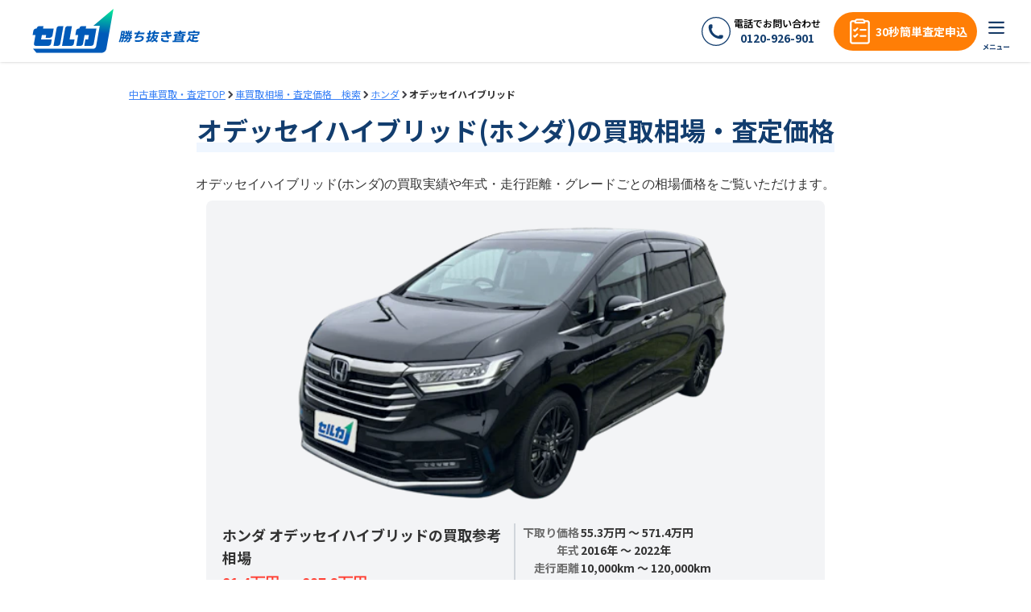

--- FILE ---
content_type: text/html; charset=utf-8
request_url: https://www.sellca-sellcar.com/cars/honda/odysseyhybrid/
body_size: 347733
content:
<!DOCTYPE html><html lang="ja"><head><meta charSet="utf-8"/><meta name="viewport" content="width=device-width, initial-scale=1"/><link rel="preload" href="/_next/static/media/f2dba9fbcf2f771b-s.p.woff2" as="font" crossorigin="" type="font/woff2"/><link rel="preload" as="image" href="/images/Home/logo_kana_side.svg" fetchPriority="high"/><link rel="preload" as="image" href="/images/Home/logo_kana.svg" fetchPriority="high"/><link rel="preload" as="image" href="/images/Home/icon_telephone.svg" fetchPriority="high"/><link rel="preload" as="image" href="/images/Home/icon_bord_white.webp" fetchPriority="high"/><link rel="preload" as="image" href="/images/Home/icon_phone.webp" fetchPriority="high"/><link rel="preload" as="image" href="/images/Home/icon_phone.svg" fetchPriority="high"/><link rel="stylesheet" href="/_next/static/css/d480dfad64ef4dd2.css" data-precedence="next"/><link rel="stylesheet" href="/_next/static/css/d25a5a2d3960101f.css" data-precedence="next"/><link rel="preload" as="script" fetchPriority="low" href="/_next/static/chunks/webpack-30f81508a979448f.js"/><script src="/_next/static/chunks/fd9d1056-a751d0c9fd229017.js" async=""></script><script src="/_next/static/chunks/2472-0d768d7066f62dff.js" async=""></script><script src="/_next/static/chunks/main-app-d6388de7a7317a43.js" async=""></script><script src="/_next/static/chunks/cd57addb-5833a6591fb0ec6a.js" async=""></script><script src="/_next/static/chunks/8326-b0812fa0feef414d.js" async=""></script><script src="/_next/static/chunks/413-d4c949176f2c4de2.js" async=""></script><script src="/_next/static/chunks/7839-f1964002163bba8c.js" async=""></script><script src="/_next/static/chunks/7381-b7a03e33f38f7a59.js" async=""></script><script src="/_next/static/chunks/2356-db06774bb97bcb61.js" async=""></script><script src="/_next/static/chunks/5540-df070b789396f3dc.js" async=""></script><script src="/_next/static/chunks/app/layout-d56f057ce0bcd2b6.js" async=""></script><script src="/_next/static/chunks/4f53ad1b-ca28a97c01c10946.js" async=""></script><script src="/_next/static/chunks/d52199b0-beb4e4048105e413.js" async=""></script><script src="/_next/static/chunks/5878-a094124ac7d8b9b1.js" async=""></script><script src="/_next/static/chunks/2798-8ad6b5cb912d5107.js" async=""></script><script src="/_next/static/chunks/7197-100dfbdc5cdd8bcb.js" async=""></script><script src="/_next/static/chunks/3994-e65b8a686cd8c707.js" async=""></script><script src="/_next/static/chunks/9718-7d167cee6daba2ae.js" async=""></script><script src="/_next/static/chunks/7081-9e1f1d873c3ee2d1.js" async=""></script><script src="/_next/static/chunks/6756-c7d2a5c3db098d4f.js" async=""></script><script src="/_next/static/chunks/app/cars/%5Bmaker%5D/%5Bmodel%5D/page-c0c8f95339de0280.js" async=""></script><title>オデッセイハイブリッドの買取相場・査定価格 | 中古車を高く売るならセルカ(SellCa)</title><meta name="description" content="ホンダのオデッセイハイブリッド買取相場を紹介。オデッセイハイブリッドの過去のオークション実績や相場の傾向なども説明しています。"/><meta name="keywords" content="ホンダ,オデッセイハイブリッド,査定,下取り,買取"/><meta property="og:title" content="オデッセイハイブリッドの買取相場・査定価格 | 中古車を高く売るならセルカ(SellCa)"/><meta property="og:description" content="ホンダのオデッセイハイブリッド買取相場を紹介。オデッセイハイブリッドの過去のオークション実績や相場の傾向なども説明しています。"/><meta property="og:site_name" content="セルカ(SellCa)"/><meta property="og:image" content="https://images.microcms-assets.io/assets/bef59f8c26554e159b88413c6a3895f8/a88137b141e14a148bde1994d57203d5/odysseyhybrid_honda.png"/><meta property="og:type" content="website"/><meta name="twitter:card" content="summary_large_image"/><meta name="twitter:title" content="オデッセイハイブリッドの買取相場・査定価格 | 中古車を高く売るならセルカ(SellCa)"/><meta name="twitter:description" content="ホンダのオデッセイハイブリッド買取相場を紹介。オデッセイハイブリッドの過去のオークション実績や相場の傾向なども説明しています。"/><meta name="twitter:image" content="https://images.microcms-assets.io/assets/bef59f8c26554e159b88413c6a3895f8/a88137b141e14a148bde1994d57203d5/odysseyhybrid_honda.png"/><link rel="icon" href="/icon.ico?f9277965e48439f0" type="image/x-icon" sizes="48x48"/><meta name="next-size-adjust"/><link rel="canonical" href="https://www.sellca-sellcar.com/cars/honda/odysseyhybrid/"/><script id="gtag-base">(function(w,d,s,l,i){w[l]=w[l]||[];w[l].push({'gtm.start':new Date().getTime(),event:'gtm.js'});var f=d.getElementsByTagName(s)[0],j=d.createElement(s),dl=l!='dataLayer'?'&l='+l:'';j.async=true;j.src='https://www.googletagmanager.com/gtm.js?id='+i+dl;f.parentNode.insertBefore(j,f);})(window,document,'script','dataLayer','GTM-TFTDKTH');</script><script src="/_next/static/chunks/polyfills-c67a75d1b6f99dc8.js" noModule=""></script></head><body class="flex min-h-screen flex-col __className_6a169b"><noscript><iframe src="https://www.googletagmanager.com/ns.html?id=GTM-TFTDKTH" loading="lazy" height="0" width="0" style="display:none;visibility:hidden"></iframe></noscript><nav class="flex h-[77px] w-full flex-none items-center justify-between bg-white pr-3 shadow md:sticky md:left-0 md:top-0 md:z-[1100] md:gap-3 md:py-3"><a href="/"><div class="mt-1 flex h-[50px] w-[110px] items-center justify-center md:ml-5 md:mt-0 md:h-[70px] md:w-[230px]"><div class="ml-5 hidden h-full md:flex"><img alt="SellCa" fetchPriority="high" width="154" height="100" decoding="async" data-nimg="1" class="h-full w-full object-contain" style="color:transparent" src="/images/Home/logo_kana_side.svg"/></div><div class="flex h-full w-full items-center justify-center md:hidden"><img alt="SellCa" fetchPriority="high" width="154" height="100" decoding="async" data-nimg="1" class="h-full object-contain" style="color:transparent" src="/images/Home/logo_kana.svg"/></div></div></a><div class="flex items-center"><nav class="hidden desktop:block"><ul class="list-none desktop:my-0 desktop:flex desktop:max-w-[1440px] desktop:flex-wrap desktop:justify-center desktop:p-0 desktop:text-center"><li class=""><span><a class="mr-5 cursor-pointer text-sm font-bold leading-6 hover:opacity-50" href="/#sec-search-makers">メーカーから探す</a></span></li><li class=""><span><a class="mr-5 cursor-pointer text-sm font-bold leading-6 hover:opacity-50" href="/#sec-select-reason">選ばれる理由</a></span></li><li class=""><span><a class="mr-5 cursor-pointer text-sm font-bold leading-6 hover:opacity-50" href="/#sec-usage-flow">ご利用の流れ</a></span></li><li class=""><span><a class="mr-5 cursor-pointer text-sm font-bold leading-6 hover:opacity-50" href="/#sec-user-voices">お客様の声</a></span></li><li class=""><a href="/auction" class="mr-5 cursor-pointer text-sm font-bold leading-6 hover:opacity-50">バイヤー様ページはこちら</a></li><li class=""><span class="text-sm text-gray-400"> | </span></li></ul></nav><div class="hidden md:mx-4 md:flex md:min-w-[148px] md:pl-3"><div class="mr-1 h-9 w-9"><img alt="電話をかける" fetchPriority="high" width="50" height="50" decoding="async" data-nimg="1" style="color:transparent" src="/images/Home/icon_telephone.svg"/></div><div class="md:flex md:flex-col md:items-center md:justify-center md:font-semibold"><span class="text-xs">電話でお問い合わせ</span><a href="tel:0120-926-901" class="md:text-sm md:font-bold md:text-brand-primary">0120-926-901</a></div></div><a class="block h-10 w-max cursor-pointer rounded-full bg-accent px-3 py-4 text-center text-sm font-bold leading-[0.5rem] text-white hover:opacity-50 md:flex md:h-auto md:w-auto md:min-w-[171px] md:items-center md:px-3 md:py-1" href="/sec-assess/"><div class="hidden md:block md:h-10 md:w-10"><div class="relative h-full w-full"><img alt="icon_bord" fetchPriority="high" decoding="async" data-nimg="fill" style="position:absolute;height:100%;width:100%;left:0;top:0;right:0;bottom:0;color:transparent" src="/images/Home/icon_bord_white.webp"/></div></div>30秒簡単査定申込</a><div><div class="bm-overlay" style="position:fixed;z-index:1000;width:100%;height:100%;background:rgba(0, 0, 0, 0.3);opacity:0;-moz-transform:translate3d(100%, 0, 0);-ms-transform:translate3d(100%, 0, 0);-o-transform:translate3d(100%, 0, 0);-webkit-transform:translate3d(100%, 0, 0);transform:translate3d(100%, 0, 0);transition:opacity 0.3s, transform 0s 0.3s;bottom:0;left:0"></div><div><div class="bm-burger-button" style="z-index:1000;position:relative;width:55px;height:55px"><button type="button" id="react-burger-menu-btn" style="position:absolute;left:0;top:0;z-index:1;width:100%;height:100%;margin:0;padding:0;border:none;font-size:0;background:transparent;cursor:pointer">Open Menu</button><img alt="hamburger_menu_icon" loading="lazy" decoding="async" data-nimg="fill" class="bm-icon w-18 h-18 mt-1 object-contain md:mt-2 md:h-12 md:w-12" style="position:absolute;height:100%;width:100%;left:0;top:0;right:0;bottom:0;color:transparent" src="/images/Home/hamburger_menu.webp"/></div></div><div id="" class="bm-menu-wrap" style="position:fixed;right:0;z-index:1100;width:80%;height:100%;-moz-transform:translate3d(100%, 0, 0);-ms-transform:translate3d(100%, 0, 0);-o-transform:translate3d(100%, 0, 0);-webkit-transform:translate3d(100%, 0, 0);transform:translate3d(100%, 0, 0);transition:all 0.5s;display:block;top:0;max-height:100vh" aria-hidden="true"><div class="bm-menu" style="height:100%;box-sizing:border-box;overflow:auto;background:rgba(255, 255, 255, 0.95);padding:0 30px;font-size:1.15em;transition:none;overflow-y:auto"><nav class="bm-item-list" style="height:auto;color:#b8b7ad;overflow-y:auto;max-height:100vh"><ul class="bm-item grid grid-cols-1 gap-2 py-5  md:grid-cols-3 md:gap-8" style="display:inline-block" tabindex="-1"><li><a class="flex items-center justify-between text-sm font-bold text-text-primary" href="/mypage/">マイページログイン<div class="mx-1 ml-2 flex-shrink-0"><img alt="vector-right" loading="lazy" width="7" height="14" decoding="async" data-nimg="1" class="block flex-shrink-0" style="color:transparent" src="/images/Home/vector_right.webp"/></div></a></li><li><a class="flex items-center justify-between text-sm font-bold text-text-primary" href="/auction/">バイヤー様ページ<div class="mx-1 ml-2 flex-shrink-0"><img alt="vector-right" loading="lazy" width="7" height="14" decoding="async" data-nimg="1" class="block flex-shrink-0" style="color:transparent" src="/images/Home/vector_right.webp"/></div></a></li></ul><div class="bm-item grid grid-cols-1 md:grid-cols-3" style="display:inline-block" tabindex="-1"><dl class=""><div class="mb-2 flex items-end md:mb-3 md:h-8"><dt class="text-base font-bold text-text-primary">セルカのオークション</dt></div><dd class=""><ul class="md:px-3"><li><a class="mb-1 flex items-center justify-between text-sm text-text-primary md:mb-4" href="/service/">セルカとは<div class="mx-1 flex-shrink-0"><img alt="vector-right" loading="lazy" width="7" height="14" decoding="async" data-nimg="1" class="block flex-shrink-0" style="color:transparent" src="/images/Home/vector_right.webp"/></div></a></li><li><a class="mb-1 flex items-center justify-between text-sm text-text-primary md:mb-4" href="/service/feature/">セルカが選ばれる理由<div class="mx-1 flex-shrink-0"><img alt="vector-right" loading="lazy" width="7" height="14" decoding="async" data-nimg="1" class="block flex-shrink-0" style="color:transparent" src="/images/Home/vector_right.webp"/></div></a></li><li><a class="mb-1 flex items-center justify-between text-sm text-text-primary md:mb-4" href="/service/auction/">セルカのオークションの仕組み<div class="mx-1 flex-shrink-0"><img alt="vector-right" loading="lazy" width="7" height="14" decoding="async" data-nimg="1" class="block flex-shrink-0" style="color:transparent" src="/images/Home/vector_right.webp"/></div></a></li><li><a class="mb-1 flex items-center justify-between text-sm text-text-primary md:mb-4" href="/service/guide/">ご利用の流れ<div class="mx-1 flex-shrink-0"><img alt="vector-right" loading="lazy" width="7" height="14" decoding="async" data-nimg="1" class="block flex-shrink-0" style="color:transparent" src="/images/Home/vector_right.webp"/></div></a></li><li><a class="mb-1 flex items-center justify-between text-sm text-text-primary md:mb-4" href="/service/price/">オークションにかかる手数料<div class="mx-1 flex-shrink-0"><img alt="vector-right" loading="lazy" width="7" height="14" decoding="async" data-nimg="1" class="block flex-shrink-0" style="color:transparent" src="/images/Home/vector_right.webp"/></div></a></li><li><a class="mb-1 flex items-center justify-between text-sm text-text-primary md:mb-4" href="/service/support/">売却までのサポート体制<div class="mx-1 flex-shrink-0"><img alt="vector-right" loading="lazy" width="7" height="14" decoding="async" data-nimg="1" class="block flex-shrink-0" style="color:transparent" src="/images/Home/vector_right.webp"/></div></a></li></ul></dd></dl><dl class=""><div class="flex items-end md:mb-3 md:h-8"></div><dd class=""><ul class="md:px-3"><li><a class="mb-1 flex items-center justify-between text-sm text-text-primary md:mb-4" href="/qa/">よくある質問<div class="mx-1 flex-shrink-0"><img alt="vector-right" loading="lazy" width="7" height="14" decoding="async" data-nimg="1" class="block flex-shrink-0" style="color:transparent" src="/images/Home/vector_right.webp"/></div></a></li><li><a class="mb-1 flex items-center justify-between text-sm text-text-primary md:mb-4" href="/customer_reviews/">お客様の声<div class="mx-1 flex-shrink-0"><img alt="vector-right" loading="lazy" width="7" height="14" decoding="async" data-nimg="1" class="block flex-shrink-0" style="color:transparent" src="/images/Home/vector_right.webp"/></div></a></li><li><a class="mb-1 flex items-center justify-between text-sm text-text-primary md:mb-4" href="/agent/ambassador/register/">セルカを紹介して特典GET!<div class="mx-1 flex-shrink-0"><img alt="vector-right" loading="lazy" width="7" height="14" decoding="async" data-nimg="1" class="block flex-shrink-0" style="color:transparent" src="/images/Home/vector_right.webp"/></div></a></li><li><a class="mb-1 flex items-center justify-between text-sm text-text-primary md:mb-4" href="/media_showcase/">メディア掲載事例<div class="mx-1 flex-shrink-0"><img alt="vector-right" loading="lazy" width="7" height="14" decoding="async" data-nimg="1" class="block flex-shrink-0" style="color:transparent" src="/images/Home/vector_right.webp"/></div></a></li><li><a class="mb-1 flex items-center justify-between text-sm text-text-primary md:mb-4" href="/editors/">セルカ編集部紹介<div class="mx-1 flex-shrink-0"><img alt="vector-right" loading="lazy" width="7" height="14" decoding="async" data-nimg="1" class="block flex-shrink-0" style="color:transparent" src="/images/Home/vector_right.webp"/></div></a></li></ul></dd></dl><dl class=""><div class="mb-2 mt-6 flex items-end md:mb-3 md:mt-0 md:h-8"><dt class="text-base font-bold text-text-primary">車の買取</dt></div><dd class=""><ul class="md:px-3"><li><a class="mb-1 flex items-center justify-between text-sm text-text-primary md:mb-4" href="/cars/">車買取相場・査定価格　検索<div class="mx-1 flex-shrink-0"><img alt="vector-right" loading="lazy" width="7" height="14" decoding="async" data-nimg="1" class="block flex-shrink-0" style="color:transparent" src="/images/Home/vector_right.webp"/></div></a></li><li><a class="mb-1 flex items-center justify-between text-sm text-text-primary md:mb-4" href="/trade_result/">オークション実績紹介<div class="mx-1 flex-shrink-0"><img alt="vector-right" loading="lazy" width="7" height="14" decoding="async" data-nimg="1" class="block flex-shrink-0" style="color:transparent" src="/images/Home/vector_right.webp"/></div></a></li><li><a class="mb-1 flex items-center justify-between text-sm text-text-primary md:mb-4" href="/deals/">中古車買取お役立ちコラム<div class="mx-1 flex-shrink-0"><img alt="vector-right" loading="lazy" width="7" height="14" decoding="async" data-nimg="1" class="block flex-shrink-0" style="color:transparent" src="/images/Home/vector_right.webp"/></div></a></li><li><a class="mb-1 flex items-center justify-between text-sm text-text-primary md:mb-4" href="/sec-assess/">査定申し込み<div class="mx-1 flex-shrink-0"><img alt="vector-right" loading="lazy" width="7" height="14" decoding="async" data-nimg="1" class="block flex-shrink-0" style="color:transparent" src="/images/Home/vector_right.webp"/></div></a></li></ul></dd></dl></div><div class="bm-item button-list my-4 block w-full text-center md:mt-8 md:flex md:justify-center md:pb-0" style="display:inline-block" tabindex="-1"><a class="mb-3 box-border flex h-10 w-full items-center justify-center rounded-full border-2 border-solid border-brand-primary bg-white text-center text-sm font-bold text-brand-primary hover:opacity-50 md:mr-[16px] md:w-[340px] md:min-w-[148px] md:cursor-pointer" href="tel:0120-926-901"><div class="hidden md:block md:h-10 md:w-10"><img alt="icon_phone" fetchPriority="high" width="96" height="97" decoding="async" data-nimg="1" class="w-full object-contain" style="color:transparent" src="/images/Home/icon_phone.webp"/></div><span class="md:mr-[4px] md:text-xs md:font-bold md:text-text-secondary">お電話でお問い合わせ</span><span class="hidden md:inline md:text-sm md:font-bold md:text-brand-primary">0120-926-901</span></a><a class="flex h-10 w-full cursor-pointer items-center justify-center rounded-full bg-accent text-center text-sm font-bold text-white hover:opacity-50 md:w-[340px]" href="/sec-assess/">今すぐ無料査定してみましょう！</a></div></nav></div><div><div class="bm-cross-button" style="position:absolute;width:24px;height:24px;right:30px;top:17px;left:0px"><button type="button" id="react-burger-cross-btn" style="position:absolute;left:0;top:0;z-index:1;width:100%;height:100%;margin:0;padding:0;border:none;font-size:0;background:transparent;cursor:pointer" tabindex="-1">Close Menu</button><img alt="close_hamburger_menu_icon" loading="lazy" width="24" height="24" decoding="async" data-nimg="1" class="bm-cross" style="color:transparent;width:100%;height:100%;background:rgba(255, 255, 255, 0.95)" src="/images/Home/close.webp"/></div></div></div></div></div></nav><main class="flex-auto"><script type="application/ld+json">{"@context":"https://schema.org","@type":"Vehicle","name":"オデッセイハイブリッド","brand":{"@type":"Brand","name":"ホンダ"}}</script><nav class="mx-auto mt-4 w-[95vw] gap-4 md:mt-8 md:w-[75vw]"><script type="application/ld+json">{"@context":"https://schema.org","@type":"BreadcrumbList","itemListElement":[{"@type":"ListItem","position":1,"name":"中古車買取・査定TOP","item":"https://www.sellca-sellcar.com/"},{"@type":"ListItem","position":2,"name":"車買取相場・査定価格　検索","item":"https://www.sellca-sellcar.com/cars/"},{"@type":"ListItem","position":3,"name":"ホンダ","item":"https://www.sellca-sellcar.com/cars/honda/"},{"@type":"ListItem","position":4,"name":"オデッセイハイブリッド"}]}</script><ol class="m-0 flex flex-wrap gap-1 p-0 lg:flex-row"><li class="flex items-center gap-1"><a class="text-xs text-blue-500 underline underline-offset-1 hover:opacity-50" href="/">中古車買取・査定TOP</a><img alt="" loading="lazy" width="12" height="12" decoding="async" data-nimg="1" style="color:transparent" src="/images/BreadCrumb/chevron-left.png"/></li><li class="flex items-center gap-1"><a class="text-xs text-blue-500 underline underline-offset-1 hover:opacity-50" href="/cars/">車買取相場・査定価格　検索</a><img alt="" loading="lazy" width="12" height="12" decoding="async" data-nimg="1" style="color:transparent" src="/images/BreadCrumb/chevron-left.png"/></li><li class="flex items-center gap-1"><a class="text-xs text-blue-500 underline underline-offset-1 hover:opacity-50" href="/cars/honda/">ホンダ</a><img alt="" loading="lazy" width="12" height="12" decoding="async" data-nimg="1" style="color:transparent" src="/images/BreadCrumb/chevron-left.png"/></li><li class="flex items-center gap-1"><span class="text-xs font-bold text-text-primary">オデッセイハイブリッド</span></li></ol></nav><section class="mx-auto max-w-6xl px-6 pb-5 md:pb-7"><h1 class="mx-auto my-5 block w-fit border-b-[8px] border-solid border-b-blue-50 text-center text-2xl font-bold leading-none text-brand-primary md:mb-7 md:border-b-[12px] md:text-[32px]">オデッセイハイブリッド(ホンダ)の買取相場・査定価格</h1><p class="my-2 text-center text-text-primary">オデッセイハイブリッド(ホンダ)の買取実績や年式・走行距離・グレードごとの相場価格をご覧いただけます。</p><div class="mx-auto max-w-3xl rounded-lg bg-gray-100 p-5"><div class="mb-3 w-full md:mb-6 md:h-[357px]"><img alt="ホンダ　オデッセイハイブリッドの車種サムネイル画像" loading="lazy" width="530" height="300" decoding="async" data-nimg="1" class="h-full w-full rounded-lg object-contain" style="color:transparent" src="https://images.microcms-assets.io/assets/bef59f8c26554e159b88413c6a3895f8/a88137b141e14a148bde1994d57203d5/odysseyhybrid_honda.png?w=530&amp;h=360&amp;fm=webp"/></div><div class="mx-auto grid gap-2 md:flex"><div class="mx-auto md:w-1/2 md:border-b-0 md:border-l-0 md:border-r-2 md:border-t-0 md:border-solid md:border-gray-300"><h3 class="mb-1 text-center text-lg font-bold text-text-primary md:text-left">ホンダ オデッセイハイブリッドの買取参考相場</h3><p class="text-center text-lg  font-bold text-[#FF3F33] md:text-left">61.4万円 〜 607.9万円</p></div><div class="flex flex-col items-center justify-center md:w-1/2 md:items-start md:justify-start"><table><tbody><tr class="flex w-full gap-3"><td class="min-w-[80px] text-right text-sm font-bold text-text-secondary">下取り価格</td><td class="text-sm font-bold text-text-primary">55.3万円 〜 571.4万円</td></tr><tr class="flex w-full gap-3"><td class="min-w-[80px] text-right text-sm font-bold text-text-secondary">年式</td><td class="text-sm font-bold text-text-primary">2016年 〜 2022年</td></tr><tr class="flex w-full gap-3"><td class="min-w-[80px] text-right text-sm font-bold text-text-secondary">走行距離</td><td class="text-sm font-bold text-text-primary">10,000km 〜 120,000km</td></tr></tbody></table><p class="w-full pt-1 text-right text-xs10 text-text-secondary">※2026年1月現在</p></div></div></div></section><section id="sec-assess_:R6nnnnjla:" class="scroll-mt-24 pt-14 md:pt-16"><h2 class="mx-auto mb-5 block w-fit border-b-[8px] border-solid border-b-blue-50 text-center text-2xl font-bold leading-none text-brand-primary md:mb-7 md:border-b-[12px] md:text-[32px]"><span class="text-[clamp(3rem,9vw,4rem)] text-accent">30</span><span class="text-[clamp(1.5rem,5vw,1.8rem)]">秒でカンタン！</span><span class="block pt-2 text-[clamp(1.8rem,5vw,2.3rem)]">【無料】査定申し込み</span></h2><form class="bg-[#F4F8FD] px-6 text-center pb-[30px] pt-3" action="https://www.sellca-sellcar.com/satei/bridge" method="POST"><div class="md:mx-auto md:max-w-[550px]"><div class="text-left"><div class="md:block"><label class="inline-block py-[15px] text-left font-bold text-[#08284C]">メーカー・車種名</label><span class="mx-[10px] rounded-full bg-[#FF6E65] px-[11px] py-[1px] text-[13px] text-white">必須</span></div><div class="w-full rounded-lg border border-solid md:m-0 md:max-w-[550px]"><div class="mx-auto flex w-full appearance-none items-center justify-between rounded-lg bg-white px-4 py-3 leading-tight text-gray-700 placeholder:font-bold placeholder:text-[#dadada] border-[3px] border-solid border-red-500 md:m-0 md:max-w-[550px] md:cursor-pointer "><p class="m-0">選択してください</p><span class="mb-2 mr-2 inline-block h-[5px] w-[10px]"><svg stroke="currentColor" fill="currentColor" stroke-width="0" viewBox="0 0 1024 1024" height="1em" width="1em" xmlns="http://www.w3.org/2000/svg"><path d="M8.2 275.4c0-8.6 3.4-17.401 10-24.001 13.2-13.2 34.8-13.2 48 0l451.8 451.8 445.2-445.2c13.2-13.2 34.8-13.2 48 0s13.2 34.8 0 48L542 775.399c-13.2 13.2-34.8 13.2-48 0l-475.8-475.8c-6.8-6.8-10-15.4-10-24.199z"></path></svg></span></div><input type="hidden" name="car-maker"/><input type="hidden" name="car-maker_free"/><input type="hidden" name="car-model"/><input type="hidden" name="car-model_free"/></div></div><div class="text-left"><div class="md:block"><label class="inline-block py-[15px] text-left font-bold text-[#08284C]">年式</label><span class="mx-[10px] rounded-full bg-[#FF6E65] px-[11px] py-[1px] text-[13px] text-white">必須</span></div><div class="w-full rounded-lg border border-solid md:m-0 md:max-w-[550px]"><div class="mx-auto flex w-full appearance-none items-center justify-between rounded-lg bg-white px-4 py-3 leading-tight text-gray-700 placeholder:font-bold placeholder:text-[#dadada] border-none md:m-0 md:max-w-[550px] md:cursor-pointer"><p class="m-0">選択してください</p><span class="mb-2 mr-2 inline-block h-[5px] w-[10px]"><svg stroke="currentColor" fill="currentColor" stroke-width="0" viewBox="0 0 1024 1024" height="1em" width="1em" xmlns="http://www.w3.org/2000/svg"><path d="M8.2 275.4c0-8.6 3.4-17.401 10-24.001 13.2-13.2 34.8-13.2 48 0l451.8 451.8 445.2-445.2c13.2-13.2 34.8-13.2 48 0s13.2 34.8 0 48L542 775.399c-13.2 13.2-34.8 13.2-48 0l-475.8-475.8c-6.8-6.8-10-15.4-10-24.199z"></path></svg></span></div><input type="hidden" name="car-registered_at_year"/></div></div><div class="text-left"><div class="md:block"><label class="inline-block py-[15px] text-left font-bold text-[#08284C]">走行距離</label><span class="mx-[10px] rounded-full bg-[#FF6E65] px-[11px] py-[1px] text-[13px] text-white">必須</span></div><div class="w-full rounded-lg border border-solid md:m-0 md:max-w-[550px]"><div class="mx-auto flex w-full appearance-none items-center justify-between rounded-lg bg-white px-4 py-3 leading-tight text-gray-700 placeholder:font-bold placeholder:text-[#dadada] border-none md:m-0 md:max-w-[550px] md:cursor-pointer"><p class="m-0">選択してください</p><span class="mb-2 mr-2 inline-block h-[5px] w-[10px]"><svg stroke="currentColor" fill="currentColor" stroke-width="0" viewBox="0 0 1024 1024" height="1em" width="1em" xmlns="http://www.w3.org/2000/svg"><path d="M8.2 275.4c0-8.6 3.4-17.401 10-24.001 13.2-13.2 34.8-13.2 48 0l451.8 451.8 445.2-445.2c13.2-13.2 34.8-13.2 48 0s13.2 34.8 0 48L542 775.399c-13.2 13.2-34.8 13.2-48 0l-475.8-475.8c-6.8-6.8-10-15.4-10-24.199z"></path></svg></span></div><input type="hidden" name="car-distance"/></div></div></div><input type="hidden" name="survey-inquiry_from" value="109"/></form><div class="flex justify-center bg-[#F4F8FD] pb-10 pt-5 md:pb-14"><button type="button" class="flex items-center rounded-[5px] bg-accent px-[18px] py-[12px] text-[1.3rem] font-bold tracking-[0.1rem] text-white"><span class="mr-2 rounded-[10px] bg-white px-[12px] py-[4px] tracking-normal text-accent">無料</span>次へ(30秒で完了)</button></div></section><section class="mx-auto max-w-6xl px-6 pb-5 pt-7 md:pb-7 md:pt-8"><h2 class="mx-auto mb-5 block w-fit border-b-[8px] border-solid border-b-blue-50 text-center text-2xl font-bold leading-none text-brand-primary md:mb-7 md:border-b-[12px] md:text-[32px]">直近6ヶ月のセルカ最高買取額</h2><div class="mt-2 text-center"><p class="text-base font-bold leading-tight text-[#333333] md:text-lg ">オデッセイハイブリッド</p><p class="mt-2 text-xs font-normal leading-tight text-[#747474] md:text-base">年式2024年7月<!-- --> (<!-- -->2年落ち<!-- -->)/<!-- -->走行距離10,315 km<!-- -->/<!-- -->色ブラック<!-- -->/<!-- -->大阪府<!-- -->/<!-- -->2026年1月査定</p><p class="mt-2 font-bold text-[#FF3F33]"><span class="text-[27px] md:text-[34px]">466.3</span><span class="text-[20px] md:text-[23px]">万円</span></p></div></section><!--$?--><template id="B:0"></template><div class="grid place-content-center py-4"><span style="display:inherit;position:relative;font-size:0;top:20px;left:20px;width:60px;height:60px"><span style="position:absolute;width:5px;height:15px;margin:2px;background-color:#0c6cb4;border-radius:2px;transition:2s;animation-fill-mode:both;animation:react-spinners-FadeLoader-fade 1.2s 0.12s infinite ease-in-out;top:20px;left:0"></span><span style="position:absolute;width:5px;height:15px;margin:2px;background-color:#0c6cb4;border-radius:2px;transition:2s;animation-fill-mode:both;animation:react-spinners-FadeLoader-fade 1.2s 0.24s infinite ease-in-out;top:13.636363636363637px;left:13.636363636363637px;transform:rotate(-45deg)"></span><span style="position:absolute;width:5px;height:15px;margin:2px;background-color:#0c6cb4;border-radius:2px;transition:2s;animation-fill-mode:both;animation:react-spinners-FadeLoader-fade 1.2s 0.36s infinite ease-in-out;top:0;left:20px;transform:rotate(90deg)"></span><span style="position:absolute;width:5px;height:15px;margin:2px;background-color:#0c6cb4;border-radius:2px;transition:2s;animation-fill-mode:both;animation:react-spinners-FadeLoader-fade 1.2s 0.48s infinite ease-in-out;top:-13.636363636363637px;left:13.636363636363637px;transform:rotate(45deg)"></span><span style="position:absolute;width:5px;height:15px;margin:2px;background-color:#0c6cb4;border-radius:2px;transition:2s;animation-fill-mode:both;animation:react-spinners-FadeLoader-fade 1.2s 0.6s infinite ease-in-out;top:-20px;left:0"></span><span style="position:absolute;width:5px;height:15px;margin:2px;background-color:#0c6cb4;border-radius:2px;transition:2s;animation-fill-mode:both;animation:react-spinners-FadeLoader-fade 1.2s 0.72s infinite ease-in-out;top:-13.636363636363637px;left:-13.636363636363637px;transform:rotate(-45deg)"></span><span style="position:absolute;width:5px;height:15px;margin:2px;background-color:#0c6cb4;border-radius:2px;transition:2s;animation-fill-mode:both;animation:react-spinners-FadeLoader-fade 1.2s 0.84s infinite ease-in-out;top:0;left:-20px;transform:rotate(90deg)"></span><span style="position:absolute;width:5px;height:15px;margin:2px;background-color:#0c6cb4;border-radius:2px;transition:2s;animation-fill-mode:both;animation:react-spinners-FadeLoader-fade 1.2s 0.96s infinite ease-in-out;top:13.636363636363637px;left:-13.636363636363637px;transform:rotate(45deg)"></span></span></div><!--/$--><!--$?--><template id="B:1"></template><div class="grid place-content-center py-4"><span style="display:inherit;position:relative;font-size:0;top:20px;left:20px;width:60px;height:60px"><span style="position:absolute;width:5px;height:15px;margin:2px;background-color:#0c6cb4;border-radius:2px;transition:2s;animation-fill-mode:both;animation:react-spinners-FadeLoader-fade 1.2s 0.12s infinite ease-in-out;top:20px;left:0"></span><span style="position:absolute;width:5px;height:15px;margin:2px;background-color:#0c6cb4;border-radius:2px;transition:2s;animation-fill-mode:both;animation:react-spinners-FadeLoader-fade 1.2s 0.24s infinite ease-in-out;top:13.636363636363637px;left:13.636363636363637px;transform:rotate(-45deg)"></span><span style="position:absolute;width:5px;height:15px;margin:2px;background-color:#0c6cb4;border-radius:2px;transition:2s;animation-fill-mode:both;animation:react-spinners-FadeLoader-fade 1.2s 0.36s infinite ease-in-out;top:0;left:20px;transform:rotate(90deg)"></span><span style="position:absolute;width:5px;height:15px;margin:2px;background-color:#0c6cb4;border-radius:2px;transition:2s;animation-fill-mode:both;animation:react-spinners-FadeLoader-fade 1.2s 0.48s infinite ease-in-out;top:-13.636363636363637px;left:13.636363636363637px;transform:rotate(45deg)"></span><span style="position:absolute;width:5px;height:15px;margin:2px;background-color:#0c6cb4;border-radius:2px;transition:2s;animation-fill-mode:both;animation:react-spinners-FadeLoader-fade 1.2s 0.6s infinite ease-in-out;top:-20px;left:0"></span><span style="position:absolute;width:5px;height:15px;margin:2px;background-color:#0c6cb4;border-radius:2px;transition:2s;animation-fill-mode:both;animation:react-spinners-FadeLoader-fade 1.2s 0.72s infinite ease-in-out;top:-13.636363636363637px;left:-13.636363636363637px;transform:rotate(-45deg)"></span><span style="position:absolute;width:5px;height:15px;margin:2px;background-color:#0c6cb4;border-radius:2px;transition:2s;animation-fill-mode:both;animation:react-spinners-FadeLoader-fade 1.2s 0.84s infinite ease-in-out;top:0;left:-20px;transform:rotate(90deg)"></span><span style="position:absolute;width:5px;height:15px;margin:2px;background-color:#0c6cb4;border-radius:2px;transition:2s;animation-fill-mode:both;animation:react-spinners-FadeLoader-fade 1.2s 0.96s infinite ease-in-out;top:13.636363636363637px;left:-13.636363636363637px;transform:rotate(45deg)"></span></span></div><!--/$--><!--$--><section class="mx-auto max-w-4xl px-6 pb-10 pt-14 md:pb-14 md:pt-16"><h2 class="mx-auto mb-5 block w-fit border-b-[8px] border-solid border-b-blue-50 text-center text-2xl font-bold leading-none text-brand-primary md:mb-7 md:border-b-[12px] md:text-[32px]">オデッセイハイブリッドの年式別買取参考相場</h2><table class="min-w-full border-collapse rounded-lg border border-gray-200 text-text-primary"><thead class="divide-y divide-gray-300 border-b bg-gray-100"><tr class="grid divide-x divide-gray-300 grid-cols-7 text-xs font-bold md:text-base"><th class="col-span-3 px-6 py-2"><span class="text-xs13 md:text-base">年式</span></th><th class="col-span-3 px-6 py-2"><span class="text-xs13 md:text-base">買取参考相場</span></th><th class="col-span-1 p-2"><span class="text-xs13 md:text-base">実績</span></th></tr></thead><tbody class="divide-y divide-gray-300"><tr class="grid divide-x divide-gray-300 grid-cols-7  text-xs md:text-base"><td class="col-span-3 flex items-center p-2"><a class="text-xs14.5 text-blue-400 underline hover:text-blue-700 md:text-base" href="/cars/honda/odysseyhybrid/registered_year/2016/">2016年（10年落ち）</a></td><td class="col-span-3 flex items-center gap-1 p-2"><div class="font-bold"><span class="col-span-5 text-right text-base">58.7</span><span class="text-xs13">万円</span><span class="text-center text-xs13"> 〜 </span><span class="col-span-5 text-base">384.1</span><span class="text-xs13">万円</span></div></td><td class="col-span-1 flex items-center justify-center p-2"><a class="text-xs14.5 text-blue-400 hover:text-blue-700 md:text-base" href="/cars/honda/odysseyhybrid/registered_year/2016/">＞</a></td></tr><tr class="grid divide-x divide-gray-300 grid-cols-7  text-xs md:text-base"><td class="col-span-3 flex items-center p-2"><a class="text-xs14.5 text-blue-400 underline hover:text-blue-700 md:text-base" href="/cars/honda/odysseyhybrid/registered_year/2017/">2017年（9年落ち）</a></td><td class="col-span-3 flex items-center gap-1 p-2"><div class="font-bold"><span class="col-span-5 text-right text-base">85.0</span><span class="text-xs13">万円</span><span class="text-center text-xs13"> 〜 </span><span class="col-span-5 text-base">448.6</span><span class="text-xs13">万円</span></div></td><td class="col-span-1 flex items-center justify-center p-2"><a class="text-xs14.5 text-blue-400 hover:text-blue-700 md:text-base" href="/cars/honda/odysseyhybrid/registered_year/2017/">＞</a></td></tr><tr class="grid divide-x divide-gray-300 grid-cols-7  text-xs md:text-base"><td class="col-span-3 flex items-center p-2"><a class="text-xs14.5 text-blue-400 underline hover:text-blue-700 md:text-base" href="/cars/honda/odysseyhybrid/registered_year/2018/">2018年（8年落ち）</a></td><td class="col-span-3 flex items-center gap-1 p-2"><div class="font-bold"><span class="col-span-5 text-right text-base">110.4</span><span class="text-xs13">万円</span><span class="text-center text-xs13"> 〜 </span><span class="col-span-5 text-base">480.0</span><span class="text-xs13">万円</span></div></td><td class="col-span-1 flex items-center justify-center p-2"><a class="text-xs14.5 text-blue-400 hover:text-blue-700 md:text-base" href="/cars/honda/odysseyhybrid/registered_year/2018/">＞</a></td></tr><tr class="grid divide-x divide-gray-300 grid-cols-7  text-xs md:text-base"><td class="col-span-3 flex items-center p-2"><a class="text-xs14.5 text-blue-400 underline hover:text-blue-700 md:text-base" href="/cars/honda/odysseyhybrid/registered_year/2019/">2019年（7年落ち）</a></td><td class="col-span-3 flex items-center gap-1 p-2"><div class="font-bold"><span class="col-span-5 text-right text-base">86.0</span><span class="text-xs13">万円</span><span class="text-center text-xs13"> 〜 </span><span class="col-span-5 text-base">487.3</span><span class="text-xs13">万円</span></div></td><td class="col-span-1 flex items-center justify-center p-2"><a class="text-xs14.5 text-blue-400 hover:text-blue-700 md:text-base" href="/cars/honda/odysseyhybrid/registered_year/2019/">＞</a></td></tr><tr class="grid divide-x divide-gray-300 grid-cols-7  text-xs md:text-base"><td class="col-span-3 flex items-center p-2"><a class="text-xs14.5 text-blue-400 underline hover:text-blue-700 md:text-base" href="/cars/honda/odysseyhybrid/registered_year/2020/">2020年（6年落ち）</a></td><td class="col-span-3 flex items-center gap-1 p-2"><div class="font-bold"><span class="col-span-5 text-right text-base">132.3</span><span class="text-xs13">万円</span><span class="text-center text-xs13"> 〜 </span><span class="col-span-5 text-base">575.7</span><span class="text-xs13">万円</span></div></td><td class="col-span-1 flex items-center justify-center p-2"><a class="text-xs14.5 text-blue-400 hover:text-blue-700 md:text-base" href="/cars/honda/odysseyhybrid/registered_year/2020/">＞</a></td></tr><tr class="grid divide-x divide-gray-300 grid-cols-7  text-xs md:text-base"><td class="col-span-3 flex items-center p-2"><a class="text-xs14.5 text-blue-400 underline hover:text-blue-700 md:text-base" href="/cars/honda/odysseyhybrid/registered_year/2021/">2021年（5年落ち）</a></td><td class="col-span-3 flex items-center gap-1 p-2"><div class="font-bold"><span class="col-span-5 text-right text-base">155.2</span><span class="text-xs13">万円</span><span class="text-center text-xs13"> 〜 </span><span class="col-span-5 text-base">593.3</span><span class="text-xs13">万円</span></div></td><td class="col-span-1 flex items-center justify-center p-2"><a class="text-xs14.5 text-blue-400 hover:text-blue-700 md:text-base" href="/cars/honda/odysseyhybrid/registered_year/2021/">＞</a></td></tr><tr class="grid divide-x divide-gray-300 grid-cols-7  text-xs md:text-base"><td class="col-span-3 flex items-center p-2"><a class="text-xs14.5 text-blue-400 underline hover:text-blue-700 md:text-base" href="/cars/honda/odysseyhybrid/registered_year/2022/">2022年（4年落ち）</a></td><td class="col-span-3 flex items-center gap-1 p-2"><div class="font-bold"><span class="col-span-5 text-right text-base">262.2</span><span class="text-xs13">万円</span><span class="text-center text-xs13"> 〜 </span><span class="col-span-5 text-base">618.3</span><span class="text-xs13">万円</span></div></td><td class="col-span-1 flex items-center justify-center p-2"><a class="text-xs14.5 text-blue-400 hover:text-blue-700 md:text-base" href="/cars/honda/odysseyhybrid/registered_year/2022/">＞</a></td></tr></tbody></table><p class="text-primary my-3 w-full px-2 text-[9px] font-normal md:text-xs">※1 買取相場価格は弊社が独自に統計分析した値であり実際の買取価格を保証するものではありません。<br/>※2 同年式の流通台数が少ないため、同型車種 / 近接年式のデータで推定しています。</p></section><!--/$--><!--$?--><template id="B:2"></template><div class="grid place-content-center py-4"><span style="display:inherit;position:relative;font-size:0;top:20px;left:20px;width:60px;height:60px"><span style="position:absolute;width:5px;height:15px;margin:2px;background-color:#0c6cb4;border-radius:2px;transition:2s;animation-fill-mode:both;animation:react-spinners-FadeLoader-fade 1.2s 0.12s infinite ease-in-out;top:20px;left:0"></span><span style="position:absolute;width:5px;height:15px;margin:2px;background-color:#0c6cb4;border-radius:2px;transition:2s;animation-fill-mode:both;animation:react-spinners-FadeLoader-fade 1.2s 0.24s infinite ease-in-out;top:13.636363636363637px;left:13.636363636363637px;transform:rotate(-45deg)"></span><span style="position:absolute;width:5px;height:15px;margin:2px;background-color:#0c6cb4;border-radius:2px;transition:2s;animation-fill-mode:both;animation:react-spinners-FadeLoader-fade 1.2s 0.36s infinite ease-in-out;top:0;left:20px;transform:rotate(90deg)"></span><span style="position:absolute;width:5px;height:15px;margin:2px;background-color:#0c6cb4;border-radius:2px;transition:2s;animation-fill-mode:both;animation:react-spinners-FadeLoader-fade 1.2s 0.48s infinite ease-in-out;top:-13.636363636363637px;left:13.636363636363637px;transform:rotate(45deg)"></span><span style="position:absolute;width:5px;height:15px;margin:2px;background-color:#0c6cb4;border-radius:2px;transition:2s;animation-fill-mode:both;animation:react-spinners-FadeLoader-fade 1.2s 0.6s infinite ease-in-out;top:-20px;left:0"></span><span style="position:absolute;width:5px;height:15px;margin:2px;background-color:#0c6cb4;border-radius:2px;transition:2s;animation-fill-mode:both;animation:react-spinners-FadeLoader-fade 1.2s 0.72s infinite ease-in-out;top:-13.636363636363637px;left:-13.636363636363637px;transform:rotate(-45deg)"></span><span style="position:absolute;width:5px;height:15px;margin:2px;background-color:#0c6cb4;border-radius:2px;transition:2s;animation-fill-mode:both;animation:react-spinners-FadeLoader-fade 1.2s 0.84s infinite ease-in-out;top:0;left:-20px;transform:rotate(90deg)"></span><span style="position:absolute;width:5px;height:15px;margin:2px;background-color:#0c6cb4;border-radius:2px;transition:2s;animation-fill-mode:both;animation:react-spinners-FadeLoader-fade 1.2s 0.96s infinite ease-in-out;top:13.636363636363637px;left:-13.636363636363637px;transform:rotate(45deg)"></span></span></div><!--/$--><!--$?--><template id="B:3"></template><div class="grid place-content-center py-4"><span style="display:inherit;position:relative;font-size:0;top:20px;left:20px;width:60px;height:60px"><span style="position:absolute;width:5px;height:15px;margin:2px;background-color:#0c6cb4;border-radius:2px;transition:2s;animation-fill-mode:both;animation:react-spinners-FadeLoader-fade 1.2s 0.12s infinite ease-in-out;top:20px;left:0"></span><span style="position:absolute;width:5px;height:15px;margin:2px;background-color:#0c6cb4;border-radius:2px;transition:2s;animation-fill-mode:both;animation:react-spinners-FadeLoader-fade 1.2s 0.24s infinite ease-in-out;top:13.636363636363637px;left:13.636363636363637px;transform:rotate(-45deg)"></span><span style="position:absolute;width:5px;height:15px;margin:2px;background-color:#0c6cb4;border-radius:2px;transition:2s;animation-fill-mode:both;animation:react-spinners-FadeLoader-fade 1.2s 0.36s infinite ease-in-out;top:0;left:20px;transform:rotate(90deg)"></span><span style="position:absolute;width:5px;height:15px;margin:2px;background-color:#0c6cb4;border-radius:2px;transition:2s;animation-fill-mode:both;animation:react-spinners-FadeLoader-fade 1.2s 0.48s infinite ease-in-out;top:-13.636363636363637px;left:13.636363636363637px;transform:rotate(45deg)"></span><span style="position:absolute;width:5px;height:15px;margin:2px;background-color:#0c6cb4;border-radius:2px;transition:2s;animation-fill-mode:both;animation:react-spinners-FadeLoader-fade 1.2s 0.6s infinite ease-in-out;top:-20px;left:0"></span><span style="position:absolute;width:5px;height:15px;margin:2px;background-color:#0c6cb4;border-radius:2px;transition:2s;animation-fill-mode:both;animation:react-spinners-FadeLoader-fade 1.2s 0.72s infinite ease-in-out;top:-13.636363636363637px;left:-13.636363636363637px;transform:rotate(-45deg)"></span><span style="position:absolute;width:5px;height:15px;margin:2px;background-color:#0c6cb4;border-radius:2px;transition:2s;animation-fill-mode:both;animation:react-spinners-FadeLoader-fade 1.2s 0.84s infinite ease-in-out;top:0;left:-20px;transform:rotate(90deg)"></span><span style="position:absolute;width:5px;height:15px;margin:2px;background-color:#0c6cb4;border-radius:2px;transition:2s;animation-fill-mode:both;animation:react-spinners-FadeLoader-fade 1.2s 0.96s infinite ease-in-out;top:13.636363636363637px;left:-13.636363636363637px;transform:rotate(45deg)"></span></span></div><!--/$--><section class="styled-content mx-auto max-w-4xl px-6"><h2 id="h93dd117290"><strong>オデッセイハイブリッドの買取情報</strong></h2><h3 id="h7b4136a3de">SellCaオークションでの高額売却実績</h3><h2 id="h332a9f77c3">オデッセイハイブリッドの概要</h2><p>オデッセイハイブリッドはオデッセイのオデッセイの販売面不振に伴い、2016年から生産・販売されたミニバンです。 ガソリン車のオデッセイの販売台数が少なかったため、高級ミニバンであるオデッセイにハイブリッドを開発しました。当初はリスクが高いとされたハイブリッド車ですが、ハイブリッドの登場により、販売台数は一気に好転。新車販売台数で連続でベスト30位入りするほどの人気がありました。 この際に、先進予防安全装備であるホンダセンシングを用意し、ライバル車であるトヨタのアルファードとヴェルファイアに対抗。歩行者感知機能が功を奏し、安全面での差別化に成功。また価格についても、トヨタ車に比べて、かなり買い得感のある設定であったため、人気に更に火が付きました。</p><h3 id="h6b32439f2c">オデッセイハイブリッドの買取、下取り査定で押させるポイント</h3><p>安定した走行が生み出す乗り心地や耐久性の高い4WD仕様は中古車市場でも人気が高くなっております。 まだハイブリッド車は流通台数も少なく、販売間もないため、高い査定価格が期待できる車種であります。 今後の動向としては、元々のガソリン車の不人気から、中古車市場でもハイブリッド車が人気になる可能性が高そうです。 ただし、ハイブリッド車は一般的に価格が落ちるのが早い傾向にあるため、今売却を考えているのであれば、早めのご売却を推奨します。 査定のポイントとしては、まずはグレード。スポーティグレードのアブソルートが非常に高値で取引されています。 ボディカラーでは例に習って、ホワイトオーキッドパールとクリスタルブラックパールの白と黒が人気ですが、プレミアムスパイスパープルパールも人気色となっており高額での査定が期待できます。 　 　 　関連記事：<a href="https://www.sellca-sellcar.com/deals/satei-point/">車の査定で見られるポイント</a> 　 　</p></section><div class="mx-auto max-w-3xl px-6"><div class="flex w-full gap-4 border-2 border-solid border-gray-200 p-3"><div class="relative h-[70px] min-w-[68px]"><img alt="セルカ編集部" loading="lazy" decoding="async" data-nimg="fill" class="object-cover" style="position:absolute;height:100%;width:100%;left:0;top:0;right:0;bottom:0;color:transparent" src="https://www.sellca-sellcar.com/col_assets/img/column/supervisor_image.jpg.webp"/></div><div class="flex flex-col gap-2"><span class="text-sm font-bold text-text-primary"><span class="mr-1 w-max rounded-lg bg-accent px-1 py-1 text-white">監修</span>セルカ編集部</span><p class="text-sm text-text-primary">中古車査定のエキスパートが車の買取に関するお得な情報をご案内いたします。</p><a class="text-sm text-blue-400 hover:text-blue-700" href="/editors/">詳細はこちら＞</a></div></div></div><!--$?--><template id="B:4"></template><div class="grid place-content-center py-4"><span style="display:inherit;position:relative;font-size:0;top:20px;left:20px;width:60px;height:60px"><span style="position:absolute;width:5px;height:15px;margin:2px;background-color:#0c6cb4;border-radius:2px;transition:2s;animation-fill-mode:both;animation:react-spinners-FadeLoader-fade 1.2s 0.12s infinite ease-in-out;top:20px;left:0"></span><span style="position:absolute;width:5px;height:15px;margin:2px;background-color:#0c6cb4;border-radius:2px;transition:2s;animation-fill-mode:both;animation:react-spinners-FadeLoader-fade 1.2s 0.24s infinite ease-in-out;top:13.636363636363637px;left:13.636363636363637px;transform:rotate(-45deg)"></span><span style="position:absolute;width:5px;height:15px;margin:2px;background-color:#0c6cb4;border-radius:2px;transition:2s;animation-fill-mode:both;animation:react-spinners-FadeLoader-fade 1.2s 0.36s infinite ease-in-out;top:0;left:20px;transform:rotate(90deg)"></span><span style="position:absolute;width:5px;height:15px;margin:2px;background-color:#0c6cb4;border-radius:2px;transition:2s;animation-fill-mode:both;animation:react-spinners-FadeLoader-fade 1.2s 0.48s infinite ease-in-out;top:-13.636363636363637px;left:13.636363636363637px;transform:rotate(45deg)"></span><span style="position:absolute;width:5px;height:15px;margin:2px;background-color:#0c6cb4;border-radius:2px;transition:2s;animation-fill-mode:both;animation:react-spinners-FadeLoader-fade 1.2s 0.6s infinite ease-in-out;top:-20px;left:0"></span><span style="position:absolute;width:5px;height:15px;margin:2px;background-color:#0c6cb4;border-radius:2px;transition:2s;animation-fill-mode:both;animation:react-spinners-FadeLoader-fade 1.2s 0.72s infinite ease-in-out;top:-13.636363636363637px;left:-13.636363636363637px;transform:rotate(-45deg)"></span><span style="position:absolute;width:5px;height:15px;margin:2px;background-color:#0c6cb4;border-radius:2px;transition:2s;animation-fill-mode:both;animation:react-spinners-FadeLoader-fade 1.2s 0.84s infinite ease-in-out;top:0;left:-20px;transform:rotate(90deg)"></span><span style="position:absolute;width:5px;height:15px;margin:2px;background-color:#0c6cb4;border-radius:2px;transition:2s;animation-fill-mode:both;animation:react-spinners-FadeLoader-fade 1.2s 0.96s infinite ease-in-out;top:13.636363636363637px;left:-13.636363636363637px;transform:rotate(45deg)"></span></span></div><!--/$--><!--$--><section class="mx-auto max-w-6xl px-6 pb-10 pt-14 md:pb-14 md:pt-16"><h2 class="mx-auto mb-5 block w-fit border-b-[8px] border-solid border-b-blue-50 text-center text-2xl font-bold leading-none text-brand-primary md:mb-7 md:border-b-[12px] md:text-[32px]">車買取のおすすめコラム</h2><ul class="list-none flex flex-wrap md:justify-center gap-4 p-0 text-center my-4"><li class="md:py-0"><a class="flex md:w-min md:flex-col md:gap-3" href="/deals/tyuukosyatakakuurujyunnbi/"><div class="relative h-[95px] w-[152px] md:h-[193px] md:w-[309px]"><img alt="中古車を高く売るコツ！方法・時期・注意点まで徹底解説" loading="lazy" decoding="async" data-nimg="fill" class="rounded-lg object-contain" style="position:absolute;height:100%;width:100%;left:0;top:0;right:0;bottom:0;color:transparent" src="https://images.microcms-assets.io/assets/bef59f8c26554e159b88413c6a3895f8/4134a9e96d4c4ccfb793e82ad18b08d0/65df632bae74265c909bf3b0990b1198_s-300x225.jpg.webp?height=193&amp;width=309&amp;fm=webp"/></div><span class="w-[calc(100%-152px)] pl-3 text-left text-sm font-bold leading-6 text-text-primary md:w-full md:pl-0 md:text-center md:text-base md:leading-7">中古車を高く売るコツ！方法・時期・注意点まで徹底解説</span></a></li><li class="md:py-0"><a class="flex md:w-min md:flex-col md:gap-3" href="/deals/store-sell/"><div class="relative h-[95px] w-[152px] md:h-[193px] md:w-[309px]"><img alt="中古車を査定する時に準備するべき事とは" loading="lazy" decoding="async" data-nimg="fill" class="rounded-lg object-contain" style="position:absolute;height:100%;width:100%;left:0;top:0;right:0;bottom:0;color:transparent" src="https://images.microcms-assets.io/assets/bef59f8c26554e159b88413c6a3895f8/f776134b29404620a5022001fc200860/automobile-3145441__340-300x200.jpg.webp?height=193&amp;width=309&amp;fm=webp"/></div><span class="w-[calc(100%-152px)] pl-3 text-left text-sm font-bold leading-6 text-text-primary md:w-full md:pl-0 md:text-center md:text-base md:leading-7">中古車を査定する時に準備するべき事とは</span></a></li><li class="md:py-0"><a class="flex md:w-min md:flex-col md:gap-3" href="/deals/fix-your-car/"><div class="relative h-[95px] w-[152px] md:h-[193px] md:w-[309px]"><img alt="中古車買い取り前に修理するorしなくてもいい？！" loading="lazy" decoding="async" data-nimg="fill" class="rounded-lg object-contain" style="position:absolute;height:100%;width:100%;left:0;top:0;right:0;bottom:0;color:transparent" src="https://images.microcms-assets.io/assets/bef59f8c26554e159b88413c6a3895f8/46d1e2ab43a3429795a07f01f50c2ad9/5c14926204f1f53a159fcfd3063ba075_s-300x167.jpg.webp?height=193&amp;width=309&amp;fm=webp"/></div><span class="w-[calc(100%-152px)] pl-3 text-left text-sm font-bold leading-6 text-text-primary md:w-full md:pl-0 md:text-center md:text-base md:leading-7">中古車買い取り前に修理するorしなくてもいい？！</span></a></li><li class="md:py-0"><a class="flex md:w-min md:flex-col md:gap-3" href="/deals/nottoraburutyuukosya/"><div class="relative h-[95px] w-[152px] md:h-[193px] md:w-[309px]"><img alt="中古車買取時に起こりやすいトラブル" loading="lazy" decoding="async" data-nimg="fill" class="rounded-lg object-contain" style="position:absolute;height:100%;width:100%;left:0;top:0;right:0;bottom:0;color:transparent" src="https://images.microcms-assets.io/assets/bef59f8c26554e159b88413c6a3895f8/1f5657d3d09144e0be0d76d8a2db147d/wallet-2292428_960_720-300x200.jpg.webp?height=193&amp;width=309&amp;fm=webp"/></div><span class="w-[calc(100%-152px)] pl-3 text-left text-sm font-bold leading-6 text-text-primary md:w-full md:pl-0 md:text-center md:text-base md:leading-7">中古車買取時に起こりやすいトラブル</span></a></li><li class="md:py-0"><a class="flex md:w-min md:flex-col md:gap-3" href="/deals/satei-point/"><div class="relative h-[95px] w-[152px] md:h-[193px] md:w-[309px]"><img alt="【高額買取のために知っておこう】車の査定で見られるポイント" loading="lazy" decoding="async" data-nimg="fill" class="rounded-lg object-contain" style="position:absolute;height:100%;width:100%;left:0;top:0;right:0;bottom:0;color:transparent" src="https://images.microcms-assets.io/assets/bef59f8c26554e159b88413c6a3895f8/2f44e26db91e4558bca3355325d0c150/1280px-BMW_M3_E92_coupe_front.jpg.webp?height=193&amp;width=309&amp;fm=webp"/></div><span class="w-[calc(100%-152px)] pl-3 text-left text-sm font-bold leading-6 text-text-primary md:w-full md:pl-0 md:text-center md:text-base md:leading-7">【高額買取のために知っておこう】車の査定で見られるポイント</span></a></li><li class="md:py-0"><a class="flex md:w-min md:flex-col md:gap-3" href="/deals/satei-plus/"><div class="relative h-[95px] w-[152px] md:h-[193px] md:w-[309px]"><img alt="車の査定額が上がるオプションとは？査定士が見る重要ポイントも紹介" loading="lazy" decoding="async" data-nimg="fill" class="rounded-lg object-contain" style="position:absolute;height:100%;width:100%;left:0;top:0;right:0;bottom:0;color:transparent" src="https://images.microcms-assets.io/assets/bef59f8c26554e159b88413c6a3895f8/8489bc71e73c4e97924b3f73517f822d/bmw-918408__3401-300x200.jpg.webp?height=193&amp;width=309&amp;fm=webp"/></div><span class="w-[calc(100%-152px)] pl-3 text-left text-sm font-bold leading-6 text-text-primary md:w-full md:pl-0 md:text-center md:text-base md:leading-7">車の査定額が上がるオプションとは？査定士が見る重要ポイントも紹介</span></a></li></ul><a class="mx-auto my-0 block rounded-full bg-brand-primary p-2 text-center text-sm font-bold  text-white md:p-4 mt-6 flex w-[270px] items-center justify-center md:mt-8" href="/deals/">お役立ちコラム一覧はこちら<svg xmlns="http://www.w3.org/2000/svg" fill="none" viewBox="0 0 24 24" stroke-width="3" stroke="currentColor" class="h-5 w-5 shrink-0 text-white"><path stroke-linecap="round" stroke-linejoin="round" d="m8.25 4.5 7.5 7.5-7.5 7.5"></path></svg></a></section><!--/$--><section id="sec-select-reason" class="mx-auto max-w-6xl px-6 pb-10 pt-14 md:pb-14 md:pt-16"><h2 class="mx-auto mb-5 block w-fit border-b-[8px] border-solid border-b-blue-50 text-center text-2xl font-bold leading-none text-brand-primary md:mb-7 md:border-b-[12px] md:text-[32px]">セルカが選ばれる理由</h2><ul class="list-none mx-auto flex flex-wrap text-center justify-center p-0 gap-3 text-[#222222]"><li class="w-full flex flex-col items-center rounded-lg border-2 border-gray-200 max-w-[360px] p-4"><div class="mx-auto w-full"><img alt="リボン" loading="lazy" width="280" height="70" decoding="async" data-nimg="1" class="h-auto w-full px-8 md:px-0" style="color:transparent" src="/images/ReasonSelectSellCa/reason1_ribbon.svg"/></div><h3 class="py-2 text-xl font-bold md:text-[22px]">オークションで競り合うから<br/><span class="text-accent">高く売れる</span>！</h3><img alt="オークションで競り合うから高く売れる！" loading="lazy" width="290" height="190" decoding="async" data-nimg="1" class="mt-0 h-full w-full object-contain px-4 md:px-1" style="color:transparent" src="/images/ReasonSelectSellCa/sell_high_price.svg"/><p class="mt-3 w-full text-left text-sm font-bold leading-6 md:text-[16px] md:leading-7">8,000社<span class="text-[10px] text-[#666666]">(※1)</span>以上が登録するオークションで競り合うから、落札価格が自然と吊り上がり、<span class="text-accent">高額売却のチャンス</span><span>！</span>ディーラーでの下取りや一括査定サイトより、平均<span class="text-accent">31万円高く売れた</span>実績も！<span class="text-[10px] text-[#666666]">(※2)</span></p><p class="w-full pt-1 text-left text-[10px] text-[#666666] md:text-xs">※1 2025年8月末時点</p><p class="w-full text-left text-[10px] text-[#666666] md:text-xs">※2 セルカで売却されたお客様の、セルカ売却価格と他社査定額の差額平均額を算出（当社実施アンケートより2022年4月～2024年9月 回答1,533件）</p></li><li class="w-full flex flex-col items-center rounded-lg border-2 border-gray-200 max-w-[360px] p-4"><div class="mx-auto w-full"><img alt="リボン" loading="lazy" width="280" height="70" decoding="async" data-nimg="1" class="h-auto w-full px-8 md:px-0" style="color:transparent" src="/images/ReasonSelectSellCa/reason2_ribbon.svg"/></div><h3 class="py-2 text-xl font-bold md:text-[22px]">複数社からの<span class="text-accent">電話営業なし</span>！<br/>やりとりはセルカ１社とだけ</h3><img alt="複数社からの電話営業なし！やりとりはセルカ1社だけ" loading="lazy" width="400" height="290" decoding="async" data-nimg="1" class="mt-0 h-full w-full object-contain px-4 md:px-1" style="color:transparent" src="/images/ReasonSelectSellCa/call_only_with_sellca.svg"/><p class="mt-3 w-full text-left text-sm font-bold leading-6 md:text-[16px]  md:leading-7">査定依頼から実際に車を売るまで、<span class="text-accent">すべてのやりとりをセルカ1社とのみで完結できます</span>。<br/>しつこい営業電話もないので疲れてしまうこともありません。</p></li><li class="w-full flex flex-col items-center rounded-lg border-2 border-gray-200 max-w-[360px] p-4"><div class="mx-auto w-full"><img alt="リボン" loading="lazy" width="280" height="70" decoding="async" data-nimg="1" class="h-auto w-full px-8 md:px-0" style="color:transparent" src="/images/ReasonSelectSellCa/reason3_ribbon.svg"/></div><h3 class="py-2 pt-1 text-xl font-bold md:text-[22px]"><span class="text-accent">誰でも簡単</span>！<br/>安心＆納得の売却体験</h3><img alt="誰でも簡単！安心＆納得の売却体験" loading="lazy" width="290" height="230" decoding="async" data-nimg="1" class="mt-0 h-full w-full object-contain px-4 md:px-1" style="color:transparent" src="/images/ReasonSelectSellCa/can_set_desired_price.svg"/><p class="mt-3 w-full text-left text-sm font-bold leading-6 md:text-[16px] md:leading-7">セルカでは、出品前にご自身で設定した金額を下回った場合、<span class="text-accent">無理に売る必要はなく、手数料も一切かかりません</span>。<br/>そのため、買いたたかれる心配や、不本意な価格で手放す不安がなく、<span class="text-accent">誰でも安心してご利用いただけます</span>。</p></li></ul><a class="mx-auto my-0 block rounded-full bg-brand-primary p-2 text-center text-sm font-bold  text-white md:p-4 mt-6 flex max-w-lg items-center justify-center md:mt-8" href="/service/feature/">セルカが選ばれる理由について<br class="md:hidden"/>詳しくはこちら<svg xmlns="http://www.w3.org/2000/svg" fill="none" viewBox="0 0 24 24" stroke-width="3" stroke="currentColor" class="ml-1 h-5 w-5 shrink-0 text-white"><path stroke-linecap="round" stroke-linejoin="round" d="m8.25 4.5 7.5 7.5-7.5 7.5"></path></svg></a></section><section class="mx-auto max-w-6xl items-center px-6 pb-10 pt-14 md:pb-14 md:pt-16"><h2 class="mx-auto mb-5 block w-fit border-b-[8px] border-solid border-b-blue-50 text-center text-2xl font-bold leading-none text-brand-primary md:mb-7 md:border-b-[12px] md:text-[32px]">セルカ独自の流通フロー</h2><p class="mb-4 text-center text-sm font-bold text-text-primary md:mb-8 md:text-xl">セルカは、従来の中古車流通で発生していた中間業者の介在をなくし、ムダなコストを削減！<br/>浮いたコスト分、より高く車を売却できるチャンスがあります。</p><div class="flex justify-center"><img alt="一般的な車買取とセルカの違い " loading="lazy" width="412" height="560" decoding="async" data-nimg="1" style="color:transparent" src="/images/new_original_flow_sp.svg"/></div><a class="mx-auto my-0 block rounded-full bg-brand-primary p-2 text-center text-sm font-bold  text-white md:p-4 mt-6 flex max-w-lg items-center justify-center md:mt-8" href="/service/auction/">セルカオークションの仕組みについて<br class="md:hidden"/>詳しくはこちら<svg xmlns="http://www.w3.org/2000/svg" fill="none" viewBox="0 0 24 24" stroke-width="3" stroke="currentColor" class="ml-1 h-5 w-5 shrink-0 text-white"><path stroke-linecap="round" stroke-linejoin="round" d="m8.25 4.5 7.5 7.5-7.5 7.5"></path></svg></a></section><section id="sec-usage-flow" class="mx-auto max-w-6xl items-center px-6 pb-10 pt-14 md:pb-14 md:pt-16"><h2 class="mx-auto mb-5 block w-fit border-b-[8px] border-solid border-b-blue-50 text-center text-2xl font-bold leading-none text-brand-primary md:mb-7 md:border-b-[12px] md:text-[32px]">ご利用の流れ</h2><ul class="relative flex list-none flex-wrap gap-y-12 p-0 sm:justify-center sm:gap-x-14 sm:gap-y-8"><li class="relative flex sm:block sm:w-56 sm:flex-wrap sm:items-center"><div class="mr-4 sm:mr-0"><div class="mx-auto mb-3 flex items-center justify-center rounded-lg bg-[#005AB9] p-3 font-bold leading-none text-white sm:mb-6 sm:h-10 sm:w-[104px] sm:p-0">STEP <!-- -->1</div><div class="mx-auto h-20 w-20 sm:mx-auto sm:mb-[22px] sm:h-[105px] sm:w-[105px]"><img alt="無料査定申し込み" loading="lazy" width="44" height="44" decoding="async" data-nimg="1" class="h-full w-full object-contain" style="color:transparent" src="/images/Home/icon_usage_flow_1.svg"/></div></div><div class="flex flex-1 flex-col sm:w-full sm:items-center"><h3 class="flex h-10 items-center text-lg font-black text-[#005AB9] sm:m-0 sm:h-auto sm:text-xl sm:font-bold">無料査定申し込み</h3><p class="m-0 pt-2 text-sm leading-6 text-text-primary sm:text-base sm:leading-7">フォーム、お電話にてお気軽にお申し込みください。お申し込み後、担当より査定のお日にちのご連絡を差し上げます。複数社からのしつこい営業電話はありません。</p></div><div class="absolute -right-10 top-1/3 hidden h-6 w-6 -translate-y-1/2 sm:block" style="clip-path:polygon(20% 0, 100% 50%, 20% 100%);background-color:#123D6E"></div><div class="absolute -bottom-[34px] left-1/2 h-5 w-5 -translate-x-1/2 sm:hidden" style="clip-path:polygon(50% 100%, 0% 20%, 100% 20%);background-color:#123D6E"></div></li><li class="relative flex sm:block sm:w-56 sm:flex-wrap sm:items-center"><div class="mr-4 sm:mr-0"><div class="mx-auto mb-3 flex items-center justify-center rounded-lg bg-[#005AB9] p-3 font-bold leading-none text-white sm:mb-6 sm:h-10 sm:w-[104px] sm:p-0">STEP <!-- -->2</div><div class="mx-auto h-20 w-20 sm:mx-auto sm:mb-[22px] sm:h-[105px] sm:w-[105px]"><img alt="査定" loading="lazy" width="44" height="44" decoding="async" data-nimg="1" class="h-full w-full object-contain" style="color:transparent" src="/images/Home/icon_usage_flow_2.svg"/></div></div><div class="flex flex-1 flex-col sm:w-full sm:items-center"><h3 class="flex h-10 items-center text-lg font-black text-[#005AB9] sm:m-0 sm:h-auto sm:text-xl sm:font-bold">査定</h3><p class="m-0 pt-2 text-sm leading-6 text-text-primary sm:text-base sm:leading-7">ご自宅で査定を受けましょう。査定のお時間は約30〜60分程度です。</p><p class="m-0 pt-1 text-sm text-text-secondary sm:mx-auto sm:my-0">※エリアによってはお伺いできない場合もありますのでご相談ください。</p></div><div class="absolute -right-10 top-1/3 hidden h-6 w-6 -translate-y-1/2 sm:block" style="clip-path:polygon(20% 0, 100% 50%, 20% 100%);background-color:#123D6E"></div><div class="absolute -bottom-[34px] left-1/2 h-5 w-5 -translate-x-1/2 sm:hidden" style="clip-path:polygon(50% 100%, 0% 20%, 100% 20%);background-color:#123D6E"></div></li><li class="relative flex sm:block sm:w-56 sm:flex-wrap sm:items-center"><div class="mr-4 sm:mr-0"><div class="mx-auto mb-3 flex items-center justify-center rounded-lg bg-[#005AB9] p-3 font-bold leading-none text-white sm:mb-6 sm:h-10 sm:w-[104px] sm:p-0">STEP <!-- -->3</div><div class="mx-auto h-20 w-20 sm:mx-auto sm:mb-[22px] sm:h-[105px] sm:w-[105px]"><img alt="オークションに出品" loading="lazy" width="44" height="44" decoding="async" data-nimg="1" class="h-full w-full object-contain" style="color:transparent" src="/images/Home/icon_usage_flow_3.svg"/></div></div><div class="flex flex-1 flex-col sm:w-full sm:items-center"><h3 class="flex h-10 items-center text-lg font-black text-[#005AB9] sm:m-0 sm:h-auto sm:text-xl sm:font-bold">オークションに出品</h3><p class="m-0 pt-2 text-sm leading-6 text-text-primary sm:text-base sm:leading-7">査定内容をご確認いただき、愛車をオークションに出品すると、お客様の愛車をバイヤーが競り合います。バイヤー登録数はなんと<!-- -->8,000<!-- -->社。</p></div><div class="absolute -right-10 top-1/3 hidden h-6 w-6 -translate-y-1/2 sm:block" style="clip-path:polygon(20% 0, 100% 50%, 20% 100%);background-color:#123D6E"></div><div class="absolute -bottom-[34px] left-1/2 h-5 w-5 -translate-x-1/2 sm:hidden" style="clip-path:polygon(50% 100%, 0% 20%, 100% 20%);background-color:#123D6E"></div></li><li class="relative flex sm:block sm:w-56 sm:flex-wrap sm:items-center"><div class="mr-4 sm:mr-0"><div class="mx-auto mb-3 flex items-center justify-center rounded-lg bg-[#005AB9] p-3 font-bold leading-none text-white sm:mb-6 sm:h-10 sm:w-[104px] sm:p-0">STEP <!-- -->4</div><div class="mx-auto h-20 w-20 sm:mx-auto sm:mb-[22px] sm:h-[105px] sm:w-[105px]"><img alt="売却" loading="lazy" width="44" height="44" decoding="async" data-nimg="1" class="h-full w-full object-contain" style="color:transparent" src="/images/Home/icon_usage_flow_4.svg"/></div></div><div class="flex flex-1 flex-col sm:w-full sm:items-center"><h3 class="flex h-10 items-center text-lg font-black text-[#005AB9] sm:m-0 sm:h-auto sm:text-xl sm:font-bold">売却</h3><p class="m-0 pt-2 text-sm leading-6 text-text-primary sm:text-base sm:leading-7">オークションで最高額を入札したバイヤーへ売却！愛車をバイヤーに渡し、セルカから代金をお支払いしてお取引完了です。</p><p class="m-0 pt-1 text-sm text-text-secondary sm:mx-auto sm:my-0">※売却の際、必要書類をご準備いただきます。</p></div></li></ul><a class="mx-auto my-0 block rounded-full bg-brand-primary p-2 text-center text-sm font-bold  text-white md:p-4 mt-6 flex max-w-lg items-center justify-center md:mt-8" href="/service/guide/">ご利用の流れについて<br class="md:hidden"/>詳しくはこちら<svg xmlns="http://www.w3.org/2000/svg" fill="none" viewBox="0 0 24 24" stroke-width="3" stroke="currentColor" class="ml-1 h-5 w-5 shrink-0 text-white"><path stroke-linecap="round" stroke-linejoin="round" d="m8.25 4.5 7.5 7.5-7.5 7.5"></path></svg></a></section><section id="sec-assess" class="scroll-mt-24 pt-14 md:pt-16"><h2 class="mx-auto mb-5 block w-fit border-b-[8px] border-solid border-b-blue-50 text-center text-2xl font-bold leading-none text-brand-primary md:mb-7 md:border-b-[12px] md:text-[32px]"><span class="text-[clamp(3rem,9vw,4rem)] text-accent">30</span><span class="text-[clamp(1.5rem,5vw,1.8rem)]">秒でカンタン！</span><span class="block pt-2 text-[clamp(1.8rem,5vw,2.3rem)]">【無料】査定申し込み</span></h2><form class="bg-[#F4F8FD] px-[8vw] text-center md:px-[11vw]" action="https://www.sellca-sellcar.com/satei/bridge" method="POST"><h3 class="m-0 pt-[25px] text-center text-[18px] text-[#08284C] md:pb-[24px]">お車の情報</h3><div class="md:mx-auto md:max-w-[550px]"><div class="text-left"><div class="md:block"><label class="inline-block py-[15px] text-left font-bold text-[#08284C]">メーカー・車種名</label><span class="mx-[10px] rounded-full bg-[#FF6E65] px-[11px] py-[1px] text-[13px] text-white">必須</span></div><div class="w-full rounded-lg border border-solid md:m-0 md:max-w-[550px]"><div class="mx-auto flex w-full appearance-none items-center justify-between rounded-lg bg-white px-4 py-3 leading-tight text-gray-700 placeholder:font-bold placeholder:text-[#dadada] border-[3px] border-solid border-red-500 md:m-0 md:max-w-[550px] md:cursor-pointer "><p class="m-0">選択してください</p><span class="mb-2 mr-2 inline-block h-[5px] w-[10px]"><svg stroke="currentColor" fill="currentColor" stroke-width="0" viewBox="0 0 1024 1024" height="1em" width="1em" xmlns="http://www.w3.org/2000/svg"><path d="M8.2 275.4c0-8.6 3.4-17.401 10-24.001 13.2-13.2 34.8-13.2 48 0l451.8 451.8 445.2-445.2c13.2-13.2 34.8-13.2 48 0s13.2 34.8 0 48L542 775.399c-13.2 13.2-34.8 13.2-48 0l-475.8-475.8c-6.8-6.8-10-15.4-10-24.199z"></path></svg></span></div><input type="hidden" name="car-maker"/><input type="hidden" name="car-maker_free"/><input type="hidden" name="car-model"/><input type="hidden" name="car-model_free"/></div></div><div class="text-left"><div class="md:block"><label class="inline-block py-[15px] text-left font-bold text-[#08284C]">年式</label><span class="mx-[10px] rounded-full bg-[#FF6E65] px-[11px] py-[1px] text-[13px] text-white">必須</span></div><div class="w-full rounded-lg border border-solid md:m-0 md:max-w-[550px]"><div class="mx-auto flex w-full appearance-none items-center justify-between rounded-lg bg-white px-4 py-3 leading-tight text-gray-700 placeholder:font-bold placeholder:text-[#dadada] border-none md:m-0 md:max-w-[550px] md:cursor-pointer"><p class="m-0">選択してください</p><span class="mb-2 mr-2 inline-block h-[5px] w-[10px]"><svg stroke="currentColor" fill="currentColor" stroke-width="0" viewBox="0 0 1024 1024" height="1em" width="1em" xmlns="http://www.w3.org/2000/svg"><path d="M8.2 275.4c0-8.6 3.4-17.401 10-24.001 13.2-13.2 34.8-13.2 48 0l451.8 451.8 445.2-445.2c13.2-13.2 34.8-13.2 48 0s13.2 34.8 0 48L542 775.399c-13.2 13.2-34.8 13.2-48 0l-475.8-475.8c-6.8-6.8-10-15.4-10-24.199z"></path></svg></span></div><input type="hidden" name="car-registered_at_year"/></div></div><div class="text-left"><div class="md:block"><label class="inline-block py-[15px] text-left font-bold text-[#08284C]">走行距離</label><span class="mx-[10px] rounded-full bg-[#FF6E65] px-[11px] py-[1px] text-[13px] text-white">必須</span></div><div class="w-full rounded-lg border border-solid md:m-0 md:max-w-[550px]"><div class="mx-auto flex w-full appearance-none items-center justify-between rounded-lg bg-white px-4 py-3 leading-tight text-gray-700 placeholder:font-bold placeholder:text-[#dadada] border-none md:m-0 md:max-w-[550px] md:cursor-pointer"><p class="m-0">選択してください</p><span class="mb-2 mr-2 inline-block h-[5px] w-[10px]"><svg stroke="currentColor" fill="currentColor" stroke-width="0" viewBox="0 0 1024 1024" height="1em" width="1em" xmlns="http://www.w3.org/2000/svg"><path d="M8.2 275.4c0-8.6 3.4-17.401 10-24.001 13.2-13.2 34.8-13.2 48 0l451.8 451.8 445.2-445.2c13.2-13.2 34.8-13.2 48 0s13.2 34.8 0 48L542 775.399c-13.2 13.2-34.8 13.2-48 0l-475.8-475.8c-6.8-6.8-10-15.4-10-24.199z"></path></svg></span></div><input type="hidden" name="car-distance"/></div></div></div><div class="customer-info"><h3 class="m-0 pt-[25px] text-center text-[18px] text-[#08284C] md:py-[24px] md:pt-[40px]">お客様の情報</h3><div class="customer-info-input-area md:mx-auto md:max-w-[550px]"><div class="text-left"><div class="md:block"><label class="inline-block py-[15px] text-left font-bold text-[#08284C]" for="sei_kana">姓（カナ）</label><span class="mx-[10px] rounded-full bg-[#FF6E65] px-[11px] py-[1px] text-[13px] text-white">必須</span></div><input id="sei_kana" class="h-[48px] w-[100%] appearance-none rounded-lg border border-solid bg-white p-[12px] text-[14px] text-text-primary placeholder-text-tertiary border-[#EBEBEB]" placeholder="例）セルカ" type="text" name="customer-sei_kana" value=""/></div><div class="text-left"><div class="md:block"><label class="inline-block py-[15px] text-left font-bold text-[#08284C]" for="mei_kana">名（カナ）</label><span class="mx-[10px] rounded-full bg-[#FF6E65] px-[11px] py-[1px] text-[13px] text-white">必須</span></div><input id="mei_kana" class="h-[48px] w-[100%] appearance-none rounded-lg border border-solid bg-white p-[12px] text-[14px] text-text-primary placeholder-text-tertiary border-[#EBEBEB]" placeholder="例）タロウ" type="text" name="customer-mei_kana" value=""/></div><div class="text-left"><div class="md:block"><label class="inline-block py-[15px] text-left font-bold text-[#08284C]" for="email">メールアドレス</label><span class="mx-[10px] rounded-full bg-[#FF6E65] px-[11px] py-[1px] text-[13px] text-white">必須</span></div><input id="email" class="h-[48px] w-[100%] appearance-none rounded-lg border border-solid bg-white p-[12px] text-[14px] text-text-primary placeholder-text-tertiary border-[#EBEBEB]" placeholder="例）xxx@sellca.com" type="text" name="customer-email" value=""/></div><div class="text-left"><div class="md:block"><label class="inline-block py-[15px] text-left font-bold text-[#08284C]" for="mobile">電話番号</label><span class="mx-[10px] rounded-full bg-[#FF6E65] px-[11px] py-[1px] text-[13px] text-white">必須</span></div><input id="mobile" class="h-[48px] w-[100%] appearance-none rounded-lg border border-solid bg-white p-[12px] text-[14px] text-text-primary placeholder-text-tertiary border-[#EBEBEB]" placeholder="例）0120926901 ハイフンなしで入力" type="text" name="customer-mobile" value=""/></div><div class="text-left"><div class="md:block"><label class="inline-block py-[15px] text-left font-bold text-[#08284C]" for="postal">郵便番号</label><span class="mx-[10px] rounded-full bg-[#FF6E65] px-[11px] py-[1px] text-[13px] text-white">必須</span></div><input id="postal" class="h-[48px] w-[100%] appearance-none rounded-lg border border-solid bg-white p-[12px] text-[14px] text-text-primary placeholder-text-tertiary border-[#EBEBEB]" placeholder="例）6500041 ハイフンなしで入力" type="text" name="customer-postal" value=""/></div></div></div><div class="mx-auto flex items-center justify-center py-7"><input id="customer-is_acceptable_dm_input_sp" class="h-5 w-5 rounded border-gray-300 bg-white checked:bg-[#326DB2]" type="checkbox" name="customer-is_acceptable_dm" checked="" value="1"/><label class="select-none pl-1 text-sm text-[#08284C]" for="customer-is_acceptable_dm_input_sp">セルカからのお知らせを受け取る</label></div><input type="hidden" name="customer-introduction_code" value="0"/><input type="hidden" name="survey-inquiry_from" value="109"/><p class="mb-2 text-center text-xs text-text-primary"><a href="/download/" class="text-vibrantOrange underline decoration-1">利用規約</a>と<a href="/privacy/" class="text-vibrantOrange underline decoration-1">個人情報の取り扱い</a>に同意の上</p><button class="item-center mx-auto mb-[50px] h-[44px] w-[90%] rounded-full border-none bg-accent text-center text-[15px] font-semibold text-white hover:cursor-pointer disabled:pointer-events-none disabled:opacity-50 md:w-[304px]" type="submit" disabled="">査定依頼する</button></form></section></main><footer class="bg-brand-primary text-white"><div class="mx-auto max-w-6xl px-6 py-12 md:px-8"><div class="mb-8 flex items-center justify-between"><a class="block h-[80px]" href="/"><img alt="セルカのロゴ" loading="lazy" width="80" height="80" decoding="async" data-nimg="1" class="h-full w-full object-contain" style="color:transparent" src="/images/Home/logo_kana_white.svg"/></a><div class="flex items-end space-x-4"><a href="https://twitter.com/sellca_sellcar" class="hover:opacity-70"><img alt="Xのロゴ" loading="lazy" width="40" height="40" decoding="async" data-nimg="1" style="color:transparent" src="/images/Home/x.svg"/></a><a href="https://www.facebook.com/people/%E6%84%9B%E8%BB%8A%E8%B2%B7%E5%8F%96%E3%82%AA%E3%83%BC%E3%82%AF%E3%82%B7%E3%83%A7%E3%83%B3SellCa/100042936581707/" class="hover:opacity-70"><img alt="Facebookのロゴ" loading="lazy" width="40" height="40" decoding="async" data-nimg="1" style="color:transparent" src="/images/Home/facebook.svg"/></a></div></div><div class="mb-10 grid max-w-[382px] grid-cols-1  gap-6 sm:max-w-[1064px] sm:grid-cols-2"><a class="flex cursor-pointer items-center justify-center rounded-xl bg-accent px-2 py-4 text-sm font-bold text-white transition hover:opacity-50 md:px-6 lg:text-lg" href="/auction/"><span>バイヤーに登録をご希望の方はこちら</span><svg xmlns="http://www.w3.org/2000/svg" fill="none" viewBox="0 0 24 24" stroke-width="3" stroke="currentColor" class="ml-2 h-5 w-5 shrink-0 text-white"><path stroke-linecap="round" stroke-linejoin="round" d="m8.25 4.5 7.5 7.5-7.5 7.5"></path></svg></a><a class="flex cursor-pointer items-center justify-center rounded-xl bg-accent px-2 py-4 text-sm font-bold text-white transition  hover:opacity-50 md:px-6 lg:text-lg" href="/auction/satei/"><span>査定提携店に登録をご希望の方はこちら</span><svg xmlns="http://www.w3.org/2000/svg" fill="none" viewBox="0 0 24 24" stroke-width="3" stroke="currentColor" class="h-5 w-5 shrink-0 text-white"><path stroke-linecap="round" stroke-linejoin="round" d="m8.25 4.5 7.5 7.5-7.5 7.5"></path></svg></a></div><div class="mb-10 grid grid-cols-1 md:grid-cols-3"><dl class=""><div class="mb-3 flex items-end md:h-8"><dt class="text-base font-bold text-white">セルカのオークション</dt></div><dd><ul class="space-y-3"><li><a class="text-sm text-gray-300 transition-colors hover:text-white hover:opacity-70" href="/service/">セルカとは</a></li><li><a class="text-sm text-gray-300 transition-colors hover:text-white hover:opacity-70" href="/service/feature/">セルカが選ばれる理由</a></li><li><a class="text-sm text-gray-300 transition-colors hover:text-white hover:opacity-70" href="/service/auction/">セルカのオークションの仕組み</a></li><li><a class="text-sm text-gray-300 transition-colors hover:text-white hover:opacity-70" href="/service/guide/">ご利用の流れ</a></li><li><a class="text-sm text-gray-300 transition-colors hover:text-white hover:opacity-70" href="/service/price/">オークションにかかる手数料</a></li><li><a class="text-sm text-gray-300 transition-colors hover:text-white hover:opacity-70" href="/service/support/">売却までのサポート体制</a></li></ul></dd></dl><dl class=""><div class="mb-3 flex items-end md:h-8"></div><dd><ul class="space-y-3"><li><a class="text-sm text-gray-300 transition-colors hover:text-white hover:opacity-70" href="/qa/">よくある質問</a></li><li><a class="text-sm text-gray-300 transition-colors hover:text-white hover:opacity-70" href="/customer_reviews/">お客様の声</a></li><li><a class="text-sm text-gray-300 transition-colors hover:text-white hover:opacity-70" href="/agent/ambassador/register/">セルカアンバサダーについて</a></li><li><a class="text-sm text-gray-300 transition-colors hover:text-white hover:opacity-70" href="/media_showcase/">メディア掲載事例</a></li><li><a class="text-sm text-gray-300 transition-colors hover:text-white hover:opacity-70" href="/editors/">セルカ編集部紹介</a></li><li><a class="text-sm text-gray-300 transition-colors hover:text-white hover:opacity-70" href="/mypage/">マイページログイン</a></li><li><a class="text-sm text-gray-300 transition-colors hover:text-white hover:opacity-70" href="/auction/">バイヤー様ページ</a></li></ul></dd></dl><dl class="mt-8 md:mt-0"><div class="mb-3 flex items-end md:h-8"><dt class="text-base font-bold text-white">車の買取</dt></div><dd><ul class="space-y-3"><li><a class="text-sm text-gray-300 transition-colors hover:text-white hover:opacity-70" href="/cars/">車買取相場・査定価格　検索</a></li><li><a class="text-sm text-gray-300 transition-colors hover:text-white hover:opacity-70" href="/trade_result/">オークション実績紹介</a></li><li><a class="text-sm text-gray-300 transition-colors hover:text-white hover:opacity-70" href="/deals/">中古車買取お役立ちコラム</a></li><li><a class="text-sm text-gray-300 transition-colors hover:text-white hover:opacity-70" href="/sec-assess/">査定申し込み</a></li></ul></dd></dl></div><hr class="mb-2 border-t border-[#858ba2]"/><ul class="mb-4 flex flex-wrap items-center justify-start gap-x-1 gap-y-1 text-xs text-gray-300"><li class="flex items-center"><a class="transition-colors hover:text-white hover:opacity-70" href="https://www.quicknetwork.co.jp/overview">会社概要</a><span class="ml-2 mr-2 text-gray-500">|</span></li><li class="flex items-center"><a class="transition-colors hover:text-white hover:opacity-70" href="/privacy/">プライバシーポリシー</a><span class="ml-2 mr-2 text-gray-500">|</span></li><li class="flex items-center"><a class="transition-colors hover:text-white hover:opacity-70" href="/editorial_policy/">コンテンツ制作ポリシー</a><span class="ml-2 mr-2 text-gray-500">|</span></li><li class="flex items-center"><a class="transition-colors hover:text-white hover:opacity-70" href="/law/">特定商取引法に基づく表記</a><span class="ml-2 mr-2 text-gray-500">|</span></li><li class="flex items-center"><a class="transition-colors hover:text-white hover:opacity-70" href="/download/">書類・規約ダウンロード</a><span class="ml-2 mr-2 text-gray-500">|</span></li><li class="flex items-center"><a class="transition-colors hover:text-white hover:opacity-70" href="/contact/">お問い合わせ</a></li></ul><div><p class="mb-2 text-base font-bold">クイック・ネットワーク株式会社</p><div class="space-y-1 text-xs font-light text-gray-300"><p>〒650-0037</p><p>兵庫県神戸市中央区明石町44 神戸御幸ビル4F</p><p>0120-926-901</p></div><p class="mb-6 mt-3 text-xs text-gray-400">© SellCa ALL RIGHTS RESERVED</p></div></div></footer><section class="fixed bottom-0 left-0 z-10 w-full transform  p-2 transition-all duration-700 ease-in-out md:hidden 
        pointer-events-none translate-y-full opacity-0"><div class="grid grid-cols-[10fr_11fr] items-stretch gap-x-2"><a href="tel:0120-926-901" class="flex h-full w-full flex-row items-center justify-center rounded-2xl bg-[#0A284C] py-3"><div class="h-8 w-8 shrink-0"><div class="relative h-full w-full"><img alt="icon_phone" fetchPriority="high" width="32" height="32" decoding="async" data-nimg="1" style="color:transparent" src="/images/Home/icon_phone.svg"/></div></div><span class="text-center text-sm font-bold leading-snug text-white">電話はこちら<br/><span class="text-xs">受付 : 9:00〜19:00</span></span><svg xmlns="http://www.w3.org/2000/svg" fill="none" viewBox="0 0 24 24" stroke-width="3" stroke="currentColor" class="h-5 w-5 shrink-0 text-white"><path stroke-linecap="round" stroke-linejoin="round" d="m8.25 4.5 7.5 7.5-7.5 7.5"></path></svg></a><a class="flex h-full w-full flex-row items-center justify-center rounded-2xl bg-accent py-3" href="/sec-assess/"><div class="h-8 w-8 shrink-0"><div class="relative h-full w-full"><img alt="icon_bord_white" fetchPriority="high" width="32" height="32" decoding="async" data-nimg="1" style="color:transparent" src="/images/Home/icon_bord_white.webp"/></div></div><span class="text-center text-sm font-bold leading-snug text-white">30秒で完了！<br/>無料査定を依頼する</span><svg xmlns="http://www.w3.org/2000/svg" fill="none" viewBox="0 0 24 24" stroke-width="3" stroke="currentColor" class="h-5 w-5 shrink-0 text-white"><path stroke-linecap="round" stroke-linejoin="round" d="m8.25 4.5 7.5 7.5-7.5 7.5"></path></svg></a></div></section><script src="/_next/static/chunks/webpack-30f81508a979448f.js" async=""></script><script>(self.__next_f=self.__next_f||[]).push([0]);self.__next_f.push([2,null])</script><script>self.__next_f.push([1,"1:HL[\"/_next/static/media/f2dba9fbcf2f771b-s.p.woff2\",\"font\",{\"crossOrigin\":\"\",\"type\":\"font/woff2\"}]\n2:HL[\"/_next/static/css/d480dfad64ef4dd2.css\",\"style\"]\n3:HL[\"/_next/static/css/d25a5a2d3960101f.css\",\"style\"]\n0:\"$L4\"\n"])</script><script>self.__next_f.push([1,"5:I[33728,[],\"\"]\n7:I[29928,[],\"\"]\n8:I[32342,[\"269\",\"static/chunks/cd57addb-5833a6591fb0ec6a.js\",\"8326\",\"static/chunks/8326-b0812fa0feef414d.js\",\"413\",\"static/chunks/413-d4c949176f2c4de2.js\",\"7839\",\"static/chunks/7839-f1964002163bba8c.js\",\"7381\",\"static/chunks/7381-b7a03e33f38f7a59.js\",\"2356\",\"static/chunks/2356-db06774bb97bcb61.js\",\"5540\",\"static/chunks/5540-df070b789396f3dc.js\",\"3185\",\"static/chunks/app/layout-d56f057ce0bcd2b6.js\"],\"Header\"]\n9:I[56954,[],\"\"]\na:I[7264,[],\"\"]\n"])</script><script>self.__next_f.push([1,"b:I[81537,[\"2636\",\"static/chunks/4f53ad1b-ca28a97c01c10946.js\",\"3099\",\"static/chunks/d52199b0-beb4e4048105e413.js\",\"8326\",\"static/chunks/8326-b0812fa0feef414d.js\",\"413\",\"static/chunks/413-d4c949176f2c4de2.js\",\"7839\",\"static/chunks/7839-f1964002163bba8c.js\",\"5878\",\"static/chunks/5878-a094124ac7d8b9b1.js\",\"2798\",\"static/chunks/2798-8ad6b5cb912d5107.js\",\"7197\",\"static/chunks/7197-100dfbdc5cdd8bcb.js\",\"3994\",\"static/chunks/3994-e65b8a686cd8c707.js\",\"9718\",\"static/chunks/9718-7d167cee6daba2ae.js\",\"7081\",\"static/chunks/7081-9e1f1d873c3ee2d1.js\",\"6756\",\"static/chunks/6756-c7d2a5c3db098d4f.js\",\"9067\",\"static/chunks/app/cars/%5Bmaker%5D/%5Bmodel%5D/page-c0c8f95339de0280.js\"],\"ScrollLink\"]\n"])</script><script>self.__next_f.push([1,"f:I[1578,[\"269\",\"static/chunks/cd57addb-5833a6591fb0ec6a.js\",\"8326\",\"static/chunks/8326-b0812fa0feef414d.js\",\"413\",\"static/chunks/413-d4c949176f2c4de2.js\",\"7839\",\"static/chunks/7839-f1964002163bba8c.js\",\"7381\",\"static/chunks/7381-b7a03e33f38f7a59.js\",\"2356\",\"static/chunks/2356-db06774bb97bcb61.js\",\"5540\",\"static/chunks/5540-df070b789396f3dc.js\",\"3185\",\"static/chunks/app/layout-d56f057ce0bcd2b6.js\"],\"Footer\"]\n10:I[95198,[\"269\",\"static/chunks/cd57addb-5833a6591fb0ec6a.js\",\"8326\",\"static/chunks/8326-b0812fa0fe"])</script><script>self.__next_f.push([1,"ef414d.js\",\"413\",\"static/chunks/413-d4c949176f2c4de2.js\",\"7839\",\"static/chunks/7839-f1964002163bba8c.js\",\"7381\",\"static/chunks/7381-b7a03e33f38f7a59.js\",\"2356\",\"static/chunks/2356-db06774bb97bcb61.js\",\"5540\",\"static/chunks/5540-df070b789396f3dc.js\",\"3185\",\"static/chunks/app/layout-d56f057ce0bcd2b6.js\"],\"FloatingBanner\"]\n11:I[81789,[\"269\",\"static/chunks/cd57addb-5833a6591fb0ec6a.js\",\"8326\",\"static/chunks/8326-b0812fa0feef414d.js\",\"413\",\"static/chunks/413-d4c949176f2c4de2.js\",\"7839\",\"static/chunks/7839-f19640"])</script><script>self.__next_f.push([1,"02163bba8c.js\",\"7381\",\"static/chunks/7381-b7a03e33f38f7a59.js\",\"2356\",\"static/chunks/2356-db06774bb97bcb61.js\",\"5540\",\"static/chunks/5540-df070b789396f3dc.js\",\"3185\",\"static/chunks/app/layout-d56f057ce0bcd2b6.js\"],\"ScrollRestorer\"]\nc:[\"maker\",\"honda\",\"d\"]\n"])</script><script>self.__next_f.push([1,"4:[[[\"$\",\"link\",\"0\",{\"rel\":\"stylesheet\",\"href\":\"/_next/static/css/d480dfad64ef4dd2.css\",\"precedence\":\"next\",\"crossOrigin\":\"$undefined\"}],[\"$\",\"link\",\"1\",{\"rel\":\"stylesheet\",\"href\":\"/_next/static/css/d25a5a2d3960101f.css\",\"precedence\":\"next\",\"crossOrigin\":\"$undefined\"}]],[\"$\",\"$L5\",null,{\"buildId\":\"lRMbYuS51nXdtn3iqzhOs\",\"assetPrefix\":\"\",\"initialCanonicalUrl\":\"/cars/honda/odysseyhybrid/\",\"initialTree\":[\"\",{\"children\":[\"cars\",{\"children\":[[\"maker\",\"honda\",\"d\"],{\"children\":[[\"model\",\"odysseyhybrid\",\"d\"],{\"children\":[\"__PAGE__\",{}]}]}]}]},\"$undefined\",\"$undefined\",true],\"initialHead\":[false,\"$L6\"],\"globalErrorComponent\":\"$7\",\"children\":[null,[\"$\",\"html\",null,{\"lang\":\"ja\",\"children\":[[\"$\",\"head\",null,{\"children\":[\"$\",\"script\",null,{\"id\":\"gtag-base\",\"dangerouslySetInnerHTML\":{\"__html\":\"(function(w,d,s,l,i){w[l]=w[l]||[];w[l].push({'gtm.start':new Date().getTime(),event:'gtm.js'});var f=d.getElementsByTagName(s)[0],j=d.createElement(s),dl=l!='dataLayer'?'\u0026l='+l:'';j.async=true;j.src='https://www.googletagmanager.com/gtm.js?id='+i+dl;f.parentNode.insertBefore(j,f);})(window,document,'script','dataLayer','GTM-TFTDKTH');\"}}]}],[\"$\",\"body\",null,{\"className\":\"flex min-h-screen flex-col __className_6a169b\",\"children\":[[\"$\",\"noscript\",null,{\"children\":[\"$\",\"iframe\",null,{\"src\":\"https://www.googletagmanager.com/ns.html?id=GTM-TFTDKTH\",\"loading\":\"lazy\",\"height\":\"0\",\"width\":\"0\",\"style\":{\"display\":\"none\",\"visibility\":\"hidden\"}}]}],[\"$\",\"$L8\",null,{}],[\"$\",\"main\",null,{\"className\":\"flex-auto\",\"children\":[\"$\",\"$L9\",null,{\"parallelRouterKey\":\"children\",\"segmentPath\":[\"children\"],\"loading\":\"$undefined\",\"loadingStyles\":\"$undefined\",\"loadingScripts\":\"$undefined\",\"hasLoading\":false,\"error\":\"$undefined\",\"errorStyles\":\"$undefined\",\"errorScripts\":\"$undefined\",\"template\":[\"$\",\"$La\",null,{}],\"templateStyles\":\"$undefined\",\"templateScripts\":\"$undefined\",\"notFound\":[\"$\",\"section\",null,{\"className\":\"flex min-h-[calc(100vh_-_64px)] flex-col items-center justify-start px-4 pt-16 text-center tracking-widest text-text-primary md:pt-32 lg:pt-40\",\"children\":[\"$\",\"div\",null,{\"className\":\"max-w-2xl\",\"children\":[[\"$\",\"h2\",null,{\"className\":\"mb-6 text-2xl font-bold md:text-3xl lg:text-4xl\",\"children\":\"ご指定のページが見つかりません。\"}],[\"$\",\"p\",null,{\"className\":\"mb-8 text-sm md:text-base lg:text-lg\",\"children\":[\"申し訳ございません。 \",[\"$\",\"br\",null,{}],\"お客様がお探しのページが見つかりませんでした。 \",[\"$\",\"br\",null,{}],\"ページが移動・削除されたか、入力したURLが間違っている可能性があります。\"]}],[\"$\",\"$Lb\",null,{\"href\":\"/\",\"className\":\"inline-flex h-12 min-w-[200px] items-center justify-center rounded-full bg-accent px-6 py-3 text-center text-sm font-bold text-white transition-opacity hover:opacity-80 md:text-base\",\"children\":\"トップページへ戻る\"}]]}]}],\"notFoundStyles\":[],\"initialChildNode\":[\"$\",\"$L9\",null,{\"parallelRouterKey\":\"children\",\"segmentPath\":[\"children\",\"cars\",\"children\"],\"loading\":\"$undefined\",\"loadingStyles\":\"$undefined\",\"loadingScripts\":\"$undefined\",\"hasLoading\":false,\"error\":\"$undefined\",\"errorStyles\":\"$undefined\",\"errorScripts\":\"$undefined\",\"template\":[\"$\",\"$La\",null,{}],\"templateStyles\":\"$undefined\",\"templateScripts\":\"$undefined\",\"notFound\":\"$undefined\",\"notFoundStyles\":\"$undefined\",\"initialChildNode\":[\"$\",\"$L9\",null,{\"parallelRouterKey\":\"children\",\"segmentPath\":[\"children\",\"cars\",\"children\",[\"maker\",\"honda\",\"d\"],\"children\"],\"loading\":\"$undefined\",\"loadingStyles\":\"$undefined\",\"loadingScripts\":\"$undefined\",\"hasLoading\":false,\"error\":\"$undefined\",\"errorStyles\":\"$undefined\",\"errorScripts\":\"$undefined\",\"template\":[\"$\",\"$La\",null,{}],\"templateStyles\":\"$undefined\",\"templateScripts\":\"$undefined\",\"notFound\":\"$undefined\",\"notFoundStyles\":\"$undefined\",\"initialChildNode\":[\"$\",\"$L9\",null,{\"parallelRouterKey\":\"children\",\"segmentPath\":[\"children\",\"cars\",\"children\",\"$c\",\"children\",[\"model\",\"odysseyhybrid\",\"d\"],\"children\"],\"loading\":\"$undefined\",\"loadingStyles\":\"$undefined\",\"loadingScripts\":\"$undefined\",\"hasLoading\":false,\"error\":\"$undefined\",\"errorStyles\":\"$undefined\",\"errorScripts\":\"$undefined\",\"template\":[\"$\",\"$La\",null,{}],\"templateStyles\":\"$undefined\",\"templateScripts\":\"$undefined\",\"notFound\":\"$undefined\",\"notFoundStyles\":\"$undefined\",\"initialChildNode\":[\"$Ld\",\"$Le\",null],\"childPropSegment\":\"__PAGE__\",\"styles\":null}],\"childPropSegment\":[\"model\",\"odysseyhybrid\",\"d\"],\"styles\":null}],\"childPropSegment\":[\"maker\",\"honda\",\"d\"],\"styles\":null}],\"childPropSegment\":\"cars\",\"styles\":null}]}],[\"$\",\"$Lf\",null,{}],[\"$\",\"$L10\",null,{}],[\"$\",\"$L11\",null,{}]]}]]}],null]}]]\n"])</script><script>self.__next_f.push([1,"e:\"$L12\"\n"])</script><script>self.__next_f.push([1,"6:[[\"$\",\"meta\",\"0\",{\"name\":\"viewport\",\"content\":\"width=device-width, initial-scale=1\"}],[\"$\",\"meta\",\"1\",{\"charSet\":\"utf-8\"}],[\"$\",\"title\",\"2\",{\"children\":\"オデッセイハイブリッドの買取相場・査定価格 | 中古車を高く売るならセルカ(SellCa)\"}],[\"$\",\"meta\",\"3\",{\"name\":\"description\",\"content\":\"ホンダのオデッセイハイブリッド買取相場を紹介。オデッセイハイブリッドの過去のオークション実績や相場の傾向なども説明しています。\"}],[\"$\",\"meta\",\"4\",{\"name\":\"keywords\",\"content\":\"ホンダ,オデッセイハイブリッド,査定,下取り,買取\"}],[\"$\",\"meta\",\"5\",{\"property\":\"og:title\",\"content\":\"オデッセイハイブリッドの買取相場・査定価格 | 中古車を高く売るならセルカ(SellCa)\"}],[\"$\",\"meta\",\"6\",{\"property\":\"og:description\",\"content\":\"ホンダのオデッセイハイブリッド買取相場を紹介。オデッセイハイブリッドの過去のオークション実績や相場の傾向なども説明しています。\"}],[\"$\",\"meta\",\"7\",{\"property\":\"og:site_name\",\"content\":\"セルカ(SellCa)\"}],[\"$\",\"meta\",\"8\",{\"property\":\"og:image\",\"content\":\"https://images.microcms-assets.io/assets/bef59f8c26554e159b88413c6a3895f8/a88137b141e14a148bde1994d57203d5/odysseyhybrid_honda.png\"}],[\"$\",\"meta\",\"9\",{\"property\":\"og:type\",\"content\":\"website\"}],[\"$\",\"meta\",\"10\",{\"name\":\"twitter:card\",\"content\":\"summary_large_image\"}],[\"$\",\"meta\",\"11\",{\"name\":\"twitter:title\",\"content\":\"オデッセイハイブリッドの買取相場・査定価格 | 中古車を高く売るならセルカ(SellCa)\"}],[\"$\",\"meta\",\"12\",{\"name\":\"twitter:description\",\"content\":\"ホンダのオデッセイハイブリッド買取相場を紹介。オデッセイハイブリッドの過去のオークション実績や相場の傾向なども説明しています。\"}],[\"$\",\"meta\",\"13\",{\"name\":\"twitter:image\",\"content\":\"https://images.microcms-assets.io/assets/bef59f8c26554e159b88413c6a3895f8/a88137b141e14a148bde1994d57203d5/odysseyhybrid_honda.png\"}],[\"$\",\"link\",\"14\",{\"rel\":\"icon\",\"href\":\"/icon.ico?f9277965e48439f0\",\"type\":\"image/x-icon\",\"sizes\":\"48x48\"}],[\"$\",\"meta\",\"15\",{\"name\":\"next-size-adjust\"}]]\n"])</script><script>self.__next_f.push([1,"d:null\n"])</script><script>self.__next_f.push([1,"13:I[73994,[\"2636\",\"static/chunks/4f53ad1b-ca28a97c01c10946.js\",\"3099\",\"static/chunks/d52199b0-beb4e4048105e413.js\",\"8326\",\"static/chunks/8326-b0812fa0feef414d.js\",\"413\",\"static/chunks/413-d4c949176f2c4de2.js\",\"7839\",\"static/chunks/7839-f1964002163bba8c.js\",\"5878\",\"static/chunks/5878-a094124ac7d8b9b1.js\",\"2798\",\"static/chunks/2798-8ad6b5cb912d5107.js\",\"7197\",\"static/chunks/7197-100dfbdc5cdd8bcb.js\",\"3994\",\"static/chunks/3994-e65b8a686cd8c707.js\",\"9718\",\"static/chunks/9718-7d167cee6daba2ae.js\",\"7081\",\"static/chunks/7081-9e1f1d873c3ee2d1.js\",\"6756\",\"static/chunks/6756-c7d2a5c3db098d4f.js\",\"9067\",\"static/chunks/app/cars/%5Bmaker%5D/%5Bmodel%5D/page-c0c8f95339de0280.js\"],\"\"]\n"])</script><script>self.__next_f.push([1,"14:I[68326,[\"2636\",\"static/chunks/4f53ad1b-ca28a97c01c10946.js\",\"3099\",\"static/chunks/d52199b0-beb4e4048105e413.js\",\"8326\",\"static/chunks/8326-b0812fa0feef414d.js\",\"413\",\"static/chunks/413-d4c949176f2c4de2.js\",\"7839\",\"static/chunks/7839-f1964002163bba8c.js\",\"5878\",\"static/chunks/5878-a094124ac7d8b9b1.js\",\"2798\",\"static/chunks/2798-8ad6b5cb912d5107.js\",\"7197\",\"static/chunks/7197-100dfbdc5cdd8bcb.js\",\"3994\",\"static/chunks/3994-e65b8a686cd8c707.js\",\"9718\",\"static/chunks/9718-7d167cee6daba2ae.js\",\"7081\",\"static/chunks/7081-9e1f1d873c3ee2d1.js\",\"6756\",\"static/chunks/6756-c7d2a5c3db098d4f.js\",\"9067\",\"static/chunks/app/cars/%5Bmaker%5D/%5Bmodel%5D/page-c0c8f95339de0280.js\"],\"\"]\n"])</script><script>self.__next_f.push([1,"15:I[90413,[\"2636\",\"static/chunks/4f53ad1b-ca28a97c01c10946.js\",\"3099\",\"static/chunks/d52199b0-beb4e4048105e413.js\",\"8326\",\"static/chunks/8326-b0812fa0feef414d.js\",\"413\",\"static/chunks/413-d4c949176f2c4de2.js\",\"7839\",\"static/chunks/7839-f1964002163bba8c.js\",\"5878\",\"static/chunks/5878-a094124ac7d8b9b1.js\",\"2798\",\"static/chunks/2798-8ad6b5cb912d5107.js\",\"7197\",\"static/chunks/7197-100dfbdc5cdd8bcb.js\",\"3994\",\"static/chunks/3994-e65b8a686cd8c707.js\",\"9718\",\"static/chunks/9718-7d167cee6daba2ae.js\",\"7081\",\"static/chunks/7081-9e1f1d873c3ee2d1.js\",\"6756\",\"static/chunks/6756-c7d2a5c3db098d4f.js\",\"9067\",\"static/chunks/app/cars/%5Bmaker%5D/%5Bmodel%5D/page-c0c8f95339de0280.js\"],\"Image\"]\n"])</script><script>self.__next_f.push([1,"17:I[94084,[\"2636\",\"static/chunks/4f53ad1b-ca28a97c01c10946.js\",\"3099\",\"static/chunks/d52199b0-beb4e4048105e413.js\",\"8326\",\"static/chunks/8326-b0812fa0feef414d.js\",\"413\",\"static/chunks/413-d4c949176f2c4de2.js\",\"7839\",\"static/chunks/7839-f1964002163bba8c.js\",\"5878\",\"static/chunks/5878-a094124ac7d8b9b1.js\",\"2798\",\"static/chunks/2798-8ad6b5cb912d5107.js\",\"7197\",\"static/chunks/7197-100dfbdc5cdd8bcb.js\",\"3994\",\"static/chunks/3994-e65b8a686cd8c707.js\",\"9718\",\"static/chunks/9718-7d167cee6daba2ae.js\",\"7081\",\"static/chunks/7081-9e1f1d873c3ee2d1.js\",\"6756\",\"static/chunks/6756-c7d2a5c3db098d4f.js\",\"9067\",\"static/chunks/app/cars/%5Bmaker%5D/%5Bmodel%5D/page-c0c8f95339de0280.js\"],\"\"]\n"])</script><script>self.__next_f.push([1,"18:I[54877,[\"2636\",\"static/chunks/4f53ad1b-ca28a97c01c10946.js\",\"3099\",\"static/chunks/d52199b0-beb4e4048105e413.js\",\"8326\",\"static/chunks/8326-b0812fa0feef414d.js\",\"413\",\"static/chunks/413-d4c949176f2c4de2.js\",\"7839\",\"static/chunks/7839-f1964002163bba8c.js\",\"5878\",\"static/chunks/5878-a094124ac7d8b9b1.js\",\"2798\",\"static/chunks/2798-8ad6b5cb912d5107.js\",\"7197\",\"static/chunks/7197-100dfbdc5cdd8bcb.js\",\"3994\",\"static/chunks/3994-e65b8a686cd8c707.js\",\"9718\",\"static/chunks/9718-7d167cee6daba2ae.js\",\"7081\",\"static/chunks/7081-9e1f1d873c3ee2d1.js\",\"6756\",\"static/chunks/6756-c7d2a5c3db098d4f.js\",\"9067\",\"static/chunks/app/cars/%5Bmaker%5D/%5Bmodel%5D/page-c0c8f95339de0280.js\"],\"RecentModelPriceGraph\"]\n"])</script><script>self.__next_f.push([1,"19:\"$Sreact.suspense\"\n"])</script><script>self.__next_f.push([1,"21:I[97248,[\"2636\",\"static/chunks/4f53ad1b-ca28a97c01c10946.js\",\"3099\",\"static/chunks/d52199b0-beb4e4048105e413.js\",\"8326\",\"static/chunks/8326-b0812fa0feef414d.js\",\"413\",\"static/chunks/413-d4c949176f2c4de2.js\",\"7839\",\"static/chunks/7839-f1964002163bba8c.js\",\"5878\",\"static/chunks/5878-a094124ac7d8b9b1.js\",\"2798\",\"static/chunks/2798-8ad6b5cb912d5107.js\",\"7197\",\"static/chunks/7197-100dfbdc5cdd8bcb.js\",\"3994\",\"static/chunks/3994-e65b8a686cd8c707.js\",\"9718\",\"static/chunks/9718-7d167cee6daba2ae.js\",\"7081\",\"static/chunks/7081-9e1f1d873c3ee2d1.js\",\"6756\",\"static/chunks/6756-c7d2a5c3db098d4f.js\",\"9067\",\"static/chunks/app/cars/%5Bmaker%5D/%5Bmodel%5D/page-c0c8f95339de0280.js\"],\"CyanRoundedLink\"]\n"])</script><script>self.__next_f.push([1,"22:I[62188,[\"2636\",\"static/chunks/4f53ad1b-ca28a97c01c10946.js\",\"3099\",\"static/chunks/d52199b0-beb4e4048105e413.js\",\"8326\",\"static/chunks/8326-b0812fa0feef414d.js\",\"413\",\"static/chunks/413-d4c949176f2c4de2.js\",\"7839\",\"static/chunks/7839-f1964002163bba8c.js\",\"5878\",\"static/chunks/5878-a094124ac7d8b9b1.js\",\"2798\",\"static/chunks/2798-8ad6b5cb912d5107.js\",\"7197\",\"static/chunks/7197-100dfbdc5cdd8bcb.js\",\"3994\",\"static/chunks/3994-e65b8a686cd8c707.js\",\"9718\",\"static/chunks/9718-7d167cee6daba2ae.js\",\"7081\",\"static/chunks/7081-9e1f1d873c3ee2d1.js\",\"6756\",\"static/chunks/6756-c7d2a5c3db098d4f.js\",\"9067\",\"static/chunks/app/cars/%5Bmaker%5D/%5Bmodel%5D/page-c0c8f95339de0280.js\"],\"OriginalFlow\"]\n"])</script><script>self.__next_f.push([1,"23:I[39718,[\"2636\",\"static/chunks/4f53ad1b-ca28a97c01c10946.js\",\"3099\",\"static/chunks/d52199b0-beb4e4048105e413.js\",\"8326\",\"static/chunks/8326-b0812fa0feef414d.js\",\"413\",\"static/chunks/413-d4c949176f2c4de2.js\",\"7839\",\"static/chunks/7839-f1964002163bba8c.js\",\"5878\",\"static/chunks/5878-a094124ac7d8b9b1.js\",\"2798\",\"static/chunks/2798-8ad6b5cb912d5107.js\",\"7197\",\"static/chunks/7197-100dfbdc5cdd8bcb.js\",\"3994\",\"static/chunks/3994-e65b8a686cd8c707.js\",\"9718\",\"static/chunks/9718-7d167cee6daba2ae.js\",\"7081\",\"static/chunks/7081-9e1f1d873c3ee2d1.js\",\"6756\",\"static/chunks/6756-c7d2a5c3db098d4f.js\",\"9067\",\"static/chunks/app/cars/%5Bmaker%5D/%5Bmodel%5D/page-c0c8f95339de0280.js\"],\"\"]\n"])</script><script>self.__next_f.push([1,"24:{\"countryCd\":\"10\",\"name\":\"ホンダ\",\"nameEn\":\"honda\",\"brandCd\":\"1020\",\"logoPath\":\"/images/maker_logos/Honda-logo.webp\"}\n26:[\"ミニバン・ワンボックス\"]\n25:{\"name\":\"オデッセイハイブリッド\",\"nameEn\":\"odysseyhybrid\",\"carCd\":\"10202508\",\"imagePath\":\"public/car/media/5377/iyIJAy7EIG8p4HBqJyWSFKaimxtjYJvCweOm1Tsg-removebg-preview.jpg\",\"bodytypes\":\"$26\"}\n"])</script><script>self.__next_f.push([1,"12:[[\"$\",\"link\",null,{\"rel\":\"canonical\",\"href\":\"https://www.sellca-sellcar.com/cars/honda/odysseyhybrid/\"}],[\"$\",\"script\",null,{\"type\":\"application/ld+json\",\"dangerouslySetInnerHTML\":{\"__html\":\"{\\\"@context\\\":\\\"https://schema.org\\\",\\\"@type\\\":\\\"Vehicle\\\",\\\"name\\\":\\\"オデッセイハイブリッド\\\",\\\"brand\\\":{\\\"@type\\\":\\\"Brand\\\",\\\"name\\\":\\\"ホンダ\\\"}}\"}}],[\"$\",\"$L13\",null,{\"id\":\"grade-json-ld\",\"type\":\"application/ld+json\",\"dangerouslySetInnerHTML\":{\"__html\":\"[{\\\"@context\\\":\\\"https://schema.org\\\",\\\"@type\\\":\\\"Product\\\",\\\"name\\\":\\\"オデッセイハイブリッド\\\",\\\"description\\\":\\\"ホンダのオデッセイハイブリッド買取相場を紹介。オデッセイハイブリッドの過去のオークション実績や相場の傾向なども説明しています。\\\",\\\"review\\\":[{\\\"@type\\\":\\\"Review\\\",\\\"reviewRating\\\":{\\\"@type\\\":\\\"Rating\\\",\\\"ratingValue\\\":5,\\\"bestRating\\\":5},\\\"author\\\":{\\\"@type\\\":\\\"Person\\\",\\\"name\\\":\\\"T様\\\"}},{\\\"@type\\\":\\\"Review\\\",\\\"reviewRating\\\":{\\\"@type\\\":\\\"Rating\\\",\\\"ratingValue\\\":5,\\\"bestRating\\\":5},\\\"author\\\":{\\\"@type\\\":\\\"Person\\\",\\\"name\\\":\\\"N様\\\"}},{\\\"@type\\\":\\\"Review\\\",\\\"reviewRating\\\":{\\\"@type\\\":\\\"Rating\\\",\\\"ratingValue\\\":5,\\\"bestRating\\\":5},\\\"author\\\":{\\\"@type\\\":\\\"Person\\\",\\\"name\\\":\\\"M様\\\"}},{\\\"@type\\\":\\\"Review\\\",\\\"reviewRating\\\":{\\\"@type\\\":\\\"Rating\\\",\\\"ratingValue\\\":4,\\\"bestRating\\\":5},\\\"author\\\":{\\\"@type\\\":\\\"Person\\\",\\\"name\\\":\\\"0\\\"}}],\\\"aggregateRating\\\":{\\\"@type\\\":\\\"AggregateRating\\\",\\\"ratingValue\\\":4.75,\\\"reviewCount\\\":4}}]\"}}],[\"$\",\"nav\",null,{\"className\":\"mx-auto mt-4 w-[95vw] gap-4 md:mt-8 md:w-[75vw]\",\"children\":[[\"$\",\"script\",null,{\"type\":\"application/ld+json\",\"dangerouslySetInnerHTML\":{\"__html\":\"{\\\"@context\\\":\\\"https://schema.org\\\",\\\"@type\\\":\\\"BreadcrumbList\\\",\\\"itemListElement\\\":[{\\\"@type\\\":\\\"ListItem\\\",\\\"position\\\":1,\\\"name\\\":\\\"中古車買取・査定TOP\\\",\\\"item\\\":\\\"https://www.sellca-sellcar.com/\\\"},{\\\"@type\\\":\\\"ListItem\\\",\\\"position\\\":2,\\\"name\\\":\\\"車買取相場・査定価格　検索\\\",\\\"item\\\":\\\"https://www.sellca-sellcar.com/cars/\\\"},{\\\"@type\\\":\\\"ListItem\\\",\\\"position\\\":3,\\\"name\\\":\\\"ホンダ\\\",\\\"item\\\":\\\"https://www.sellca-sellcar.com/cars/honda/\\\"},{\\\"@type\\\":\\\"ListItem\\\",\\\"position\\\":4,\\\"name\\\":\\\"オデッセイハイブリッド\\\"}]}\"}}],[\"$\",\"ol\",null,{\"className\":\"m-0 flex flex-wrap gap-1 p-0 lg:flex-row\",\"children\":[[\"$\",\"li\",null,{\"className\":\"flex items-center gap-1\",\"children\":[[\"$\",\"$L14\",null,{\"href\":\"/\",\"className\":\"text-xs text-blue-500 underline underline-offset-1 hover:opacity-50\",\"children\":\"中古車買取・査定TOP\"}],[\"$\",\"$L15\",null,{\"src\":\"/images/BreadCrumb/chevron-left.png\",\"alt\":\"\",\"width\":12,\"height\":12}]]}],[[\"$\",\"li\",\"車買取相場・査定価格　検索\",{\"className\":\"flex items-center gap-1\",\"children\":[[\"$\",\"$L14\",null,{\"href\":\"/cars/\",\"className\":\"text-xs text-blue-500 underline underline-offset-1 hover:opacity-50\",\"children\":\"車買取相場・査定価格　検索\"}],[\"$\",\"$L15\",null,{\"width\":12,\"height\":12,\"src\":\"/images/BreadCrumb/chevron-left.png\",\"alt\":\"\"}]]}],[\"$\",\"li\",\"ホンダ\",{\"className\":\"flex items-center gap-1\",\"children\":[[\"$\",\"$L14\",null,{\"href\":\"/cars/honda/\",\"className\":\"text-xs text-blue-500 underline underline-offset-1 hover:opacity-50\",\"children\":\"ホンダ\"}],[\"$\",\"$L15\",null,{\"width\":12,\"height\":12,\"src\":\"/images/BreadCrumb/chevron-left.png\",\"alt\":\"\"}]]}],[\"$\",\"li\",\"オデッセイハイブリッド\",{\"className\":\"flex items-center gap-1\",\"children\":[\"$\",\"span\",null,{\"className\":\"text-xs font-bold text-text-primary\",\"children\":\"オデッセイハイブリッド\"}]}]]]}]]}],\"$L16\",[\"$\",\"$L17\",null,{\"carInfo\":{\"maker\":{\"countryCd\":\"10\",\"name\":\"ホンダ\",\"nameEn\":\"honda\",\"brandCd\":\"1020\",\"logoPath\":\"/images/maker_logos/Honda-logo.webp\"},\"model\":{\"name\":\"オデッセイハイブリッド\",\"nameEn\":\"odysseyhybrid\",\"carCd\":\"10202508\",\"imagePath\":\"public/car/media/5377/iyIJAy7EIG8p4HBqJyWSFKaimxtjYJvCweOm1Tsg-removebg-preview.jpg\",\"bodytypes\":[\"ミニバン・ワンボックス\"]},\"grade\":null}}],[\"$\",\"section\",null,{\"className\":\"mx-auto max-w-6xl px-6 pb-5 pt-7 md:pb-7 md:pt-8\",\"children\":[[\"$\",\"h2\",null,{\"id\":\"$undefined\",\"className\":\"mx-auto mb-5 block w-fit border-b-[8px] border-solid border-b-blue-50 text-center text-2xl font-bold leading-none text-brand-primary md:mb-7 md:border-b-[12px] md:text-[32px]\",\"children\":\"直近6ヶ月のセルカ最高買取額\"}],[\"$\",\"div\",null,{\"className\":\"mt-2 text-center\",\"children\":[[\"$\",\"p\",null,{\"className\":\"text-base font-bold leading-tight text-[#333333] md:text-lg \",\"children\":\"オデッセイハイブリッド\"}],[\"$\",\"p\",null,{\"className\":\"mt-2 text-xs font-normal leading-tight text-[#747474] md:text-base\",\"children\":[\"年式2024年7月\",\" (\",\"2年落ち\",\")/\",\"走行距離10,315 km\",\"/\",\"色ブラック\",\"/\",\"大阪府\",\"/\",\"2026年1月査定\"]}],[\"$\",\"p\",null,{\"className\":\"mt-2 font-bold text-[#FF3F33]\",\"children\":[[\"$\",\"span\",null,{\"className\":\"text-[27px] md:text-[34px]\",\"children\":\"466.3\"}],[\"$\",\"span\",null,{\"className\":\"text-[20px] md:text-[23px]\",\"children\":\"万円\"}]]}]]}]]}],[\"$\",\"$L18\",null,{\"priceGraphData\":null,\"graphDescription\":\"$undefined\"}],[\"$\",\"$19\",null,{\"fallback\":[\"$\",\"div\",null,{\"className\":\"grid place-content-center py-4\",\"children\":[\"$\",\"span\",null,{\"style\":{\"display\":\"inherit\",\"position\":\"relative\",\"fontSize\":\"0\",\"top\":20,\"left\":20,\"width\":\"60px\",\"height\":\"60px\"},\"children\":[[\"$\",\"span\",null,{\"style\":{\"position\":\"absolute\",\"width\":\"5px\",\"height\":\"15px\",\"margin\":\"2px\",\"backgroundColor\":\"#0c6cb4\",\"borderRadius\":\"2px\",\"transition\":\"2s\",\"animationFillMode\":\"both\",\"animation\":\"react-spinners-FadeLoader-fade 1.2s 0.12s infinite ease-in-out\",\"top\":\"20px\",\"left\":\"0\"}}],[\"$\",\"span\",null,{\"style\":{\"position\":\"absolute\",\"width\":\"5px\",\"height\":\"15px\",\"margin\":\"2px\",\"backgroundColor\":\"#0c6cb4\",\"borderRadius\":\"2px\",\"transition\":\"2s\",\"animationFillMode\":\"both\",\"animation\":\"react-spinners-FadeLoader-fade 1.2s 0.24s infinite ease-in-out\",\"top\":\"13.636363636363637px\",\"left\":\"13.636363636363637px\",\"transform\":\"rotate(-45deg)\"}}],[\"$\",\"span\",null,{\"style\":{\"position\":\"absolute\",\"width\":\"5px\",\"height\":\"15px\",\"margin\":\"2px\",\"backgroundColor\":\"#0c6cb4\",\"borderRadius\":\"2px\",\"transition\":\"2s\",\"animationFillMode\":\"both\",\"animation\":\"react-spinners-FadeLoader-fade 1.2s 0.36s infinite ease-in-out\",\"top\":\"0\",\"left\":\"20px\",\"transform\":\"rotate(90deg)\"}}],[\"$\",\"span\",null,{\"style\":{\"position\":\"absolute\",\"width\":\"5px\",\"height\":\"15px\",\"margin\":\"2px\",\"backgroundColor\":\"#0c6cb4\",\"borderRadius\":\"2px\",\"transition\":\"2s\",\"animationFillMode\":\"both\",\"animation\":\"react-spinners-FadeLoader-fade 1.2s 0.48s infinite ease-in-out\",\"top\":\"-13.636363636363637px\",\"left\":\"13.636363636363637px\",\"transform\":\"rotate(45deg)\"}}],[\"$\",\"span\",null,{\"style\":{\"position\":\"absolute\",\"width\":\"5px\",\"height\":\"15px\",\"margin\":\"2px\",\"backgroundColor\":\"#0c6cb4\",\"borderRadius\":\"2px\",\"transition\":\"2s\",\"animationFillMode\":\"both\",\"animation\":\"react-spinners-FadeLoader-fade 1.2s 0.6s infinite ease-in-out\",\"top\":\"-20px\",\"left\":\"0\"}}],[\"$\",\"span\",null,{\"style\":{\"position\":\"absolute\",\"width\":\"5px\",\"height\":\"15px\",\"margin\":\"2px\",\"backgroundColor\":\"#0c6cb4\",\"borderRadius\":\"2px\",\"transition\":\"2s\",\"animationFillMode\":\"both\",\"animation\":\"react-spinners-FadeLoader-fade 1.2s 0.72s infinite ease-in-out\",\"top\":\"-13.636363636363637px\",\"left\":\"-13.636363636363637px\",\"transform\":\"rotate(-45deg)\"}}],[\"$\",\"span\",null,{\"style\":{\"position\":\"absolute\",\"width\":\"5px\",\"height\":\"15px\",\"margin\":\"2px\",\"backgroundColor\":\"#0c6cb4\",\"borderRadius\":\"2px\",\"transition\":\"2s\",\"animationFillMode\":\"both\",\"animation\":\"react-spinners-FadeLoader-fade 1.2s 0.84s infinite ease-in-out\",\"top\":\"0\",\"left\":\"-20px\",\"transform\":\"rotate(90deg)\"}}],[\"$\",\"span\",null,{\"style\":{\"position\":\"absolute\",\"width\":\"5px\",\"height\":\"15px\",\"margin\":\"2px\",\"backgroundColor\":\"#0c6cb4\",\"borderRadius\":\"2px\",\"transition\":\"2s\",\"animationFillMode\":\"both\",\"animation\":\"react-spinners-FadeLoader-fade 1.2s 0.96s infinite ease-in-out\",\"top\":\"13.636363636363637px\",\"left\":\"-13.636363636363637px\",\"transform\":\"rotate(45deg)\"}}]]}]}],\"children\":\"$L1a\"}],[\"$\",\"$19\",null,{\"fallback\":[\"$\",\"div\",null,{\"className\":\"grid place-content-center py-4\",\"children\":[\"$\",\"span\",null,{\"style\":{\"display\":\"inherit\",\"position\":\"relative\",\"fontSize\":\"0\",\"top\":20,\"left\":20,\"width\":\"60px\",\"height\":\"60px\"},\"children\":[[\"$\",\"span\",null,{\"style\":{\"position\":\"absolute\",\"width\":\"5px\",\"height\":\"15px\",\"margin\":\"2px\",\"backgroundColor\":\"#0c6cb4\",\"borderRadius\":\"2px\",\"transition\":\"2s\",\"animationFillMode\":\"both\",\"animation\":\"react-spinners-FadeLoader-fade 1.2s 0.12s infinite ease-in-out\",\"top\":\"20px\",\"left\":\"0\"}}],[\"$\",\"span\",null,{\"style\":{\"position\":\"absolute\",\"width\":\"5px\",\"height\":\"15px\",\"margin\":\"2px\",\"backgroundColor\":\"#0c6cb4\",\"borderRadius\":\"2px\",\"transition\":\"2s\",\"animationFillMode\":\"both\",\"animation\":\"react-spinners-FadeLoader-fade 1.2s 0.24s infinite ease-in-out\",\"top\":\"13.636363636363637px\",\"left\":\"13.636363636363637px\",\"transform\":\"rotate(-45deg)\"}}],[\"$\",\"span\",null,{\"style\":{\"position\":\"absolute\",\"width\":\"5px\",\"height\":\"15px\",\"margin\":\"2px\",\"backgroundColor\":\"#0c6cb4\",\"borderRadius\":\"2px\",\"transition\":\"2s\",\"animationFillMode\":\"both\",\"animation\":\"react-spinners-FadeLoader-fade 1.2s 0.36s infinite ease-in-out\",\"top\":\"0\",\"left\":\"20px\",\"transform\":\"rotate(90deg)\"}}],[\"$\",\"span\",null,{\"style\":{\"position\":\"absolute\",\"width\":\"5px\",\"height\":\"15px\",\"margin\":\"2px\",\"backgroundColor\":\"#0c6cb4\",\"borderRadius\":\"2px\",\"transition\":\"2s\",\"animationFillMode\":\"both\",\"animation\":\"react-spinners-FadeLoader-fade 1.2s 0.48s infinite ease-in-out\",\"top\":\"-13.636363636363637px\",\"left\":\"13.636363636363637px\",\"transform\":\"rotate(45deg)\"}}],[\"$\",\"span\",null,{\"style\":{\"position\":\"absolute\",\"width\":\"5px\",\"height\":\"15px\",\"margin\":\"2px\",\"backgroundColor\":\"#0c6cb4\",\"borderRadius\":\"2px\",\"transition\":\"2s\",\"animationFillMode\":\"both\",\"animation\":\"react-spinners-FadeLoader-fade 1.2s 0.6s infinite ease-in-out\",\"top\":\"-20px\",\"left\":\"0\"}}],[\"$\",\"span\",null,{\"style\":{\"position\":\"absolute\",\"width\":\"5px\",\"height\":\"15px\",\"margin\":\"2px\",\"backgroundColor\":\"#0c6cb4\",\"borderRadius\":\"2px\",\"transition\":\"2s\",\"animationFillMode\":\"both\",\"animation\":\"react-spinners-FadeLoader-fade 1.2s 0.72s infinite ease-in-out\",\"top\":\"-13.636363636363637px\",\"left\":\"-13.636363636363637px\",\"transform\":\"rotate(-45deg)\"}}],[\"$\",\"span\",null,{\"style\":{\"position\":\"absolute\",\"width\":\"5px\",\"height\":\"15px\",\"margin\":\"2px\",\"backgroundColor\":\"#0c6cb4\",\"borderRadius\":\"2px\",\"transition\":\"2s\",\"animationFillMode\":\"both\",\"animation\":\"react-spinners-FadeLoader-fade 1.2s 0.84s infinite ease-in-out\",\"top\":\"0\",\"left\":\"-20px\",\"transform\":\"rotate(90deg)\"}}],[\"$\",\"span\",null,{\"style\":{\"position\":\"absolute\",\"width\":\"5px\",\"height\":\"15px\",\"margin\":\"2px\",\"backgroundColor\":\"#0c6cb4\",\"borderRadius\":\"2px\",\"transition\":\"2s\",\"animationFillMode\":\"both\",\"animation\":\"react-spinners-FadeLoader-fade 1.2s 0.96s infinite ease-in-out\",\"top\":\"13.636363636363637px\",\"left\":\"-13.636363636363637px\",\"transform\":\"rotate(45deg)\"}}]]}]}],\"children\":\"$L1b\"}],[\"$\",\"$19\",null,{\"fallback\":[\"$\",\"div\",null,{\"className\":\"grid place-content-center py-4\",\"children\":[\"$\",\"span\",null,{\"style\":{\"display\":\"inherit\",\"position\":\"relative\",\"fontSize\":\"0\",\"top\":20,\"left\":20,\"width\":\"60px\",\"height\":\"60px\"},\"children\":[[\"$\",\"span\",null,{\"style\":{\"position\":\"absolute\",\"width\":\"5px\",\"height\":\"15px\",\"margin\":\"2px\",\"backgroundColor\":\"#0c6cb4\",\"borderRadius\":\"2px\",\"transition\":\"2s\",\"animationFillMode\":\"both\",\"animation\":\"react-spinners-FadeLoader-fade 1.2s 0.12s infinite ease-in-out\",\"top\":\"20px\",\"left\":\"0\"}}],[\"$\",\"span\",null,{\"style\":{\"position\":\"absolute\",\"width\":\"5px\",\"height\":\"15px\",\"margin\":\"2px\",\"backgroundColor\":\"#0c6cb4\",\"borderRadius\":\"2px\",\"transition\":\"2s\",\"animationFillMode\":\"both\",\"animation\":\"react-spinners-FadeLoader-fade 1.2s 0.24s infinite ease-in-out\",\"top\":\"13.636363636363637px\",\"left\":\"13.636363636363637px\",\"transform\":\"rotate(-45deg)\"}}],[\"$\",\"span\",null,{\"style\":{\"position\":\"absolute\",\"width\":\"5px\",\"height\":\"15px\",\"margin\":\"2px\",\"backgroundColor\":\"#0c6cb4\",\"borderRadius\":\"2px\",\"transition\":\"2s\",\"animationFillMode\":\"both\",\"animation\":\"react-spinners-FadeLoader-fade 1.2s 0.36s infinite ease-in-out\",\"top\":\"0\",\"left\":\"20px\",\"transform\":\"rotate(90deg)\"}}],[\"$\",\"span\",null,{\"style\":{\"position\":\"absolute\",\"width\":\"5px\",\"height\":\"15px\",\"margin\":\"2px\",\"backgroundColor\":\"#0c6cb4\",\"borderRadius\":\"2px\",\"transition\":\"2s\",\"animationFillMode\":\"both\",\"animation\":\"react-spinners-FadeLoader-fade 1.2s 0.48s infinite ease-in-out\",\"top\":\"-13.636363636363637px\",\"left\":\"13.636363636363637px\",\"transform\":\"rotate(45deg)\"}}],[\"$\",\"span\",null,{\"style\":{\"position\":\"absolute\",\"width\":\"5px\",\"height\":\"15px\",\"margin\":\"2px\",\"backgroundColor\":\"#0c6cb4\",\"borderRadius\":\"2px\",\"transition\":\"2s\",\"animationFillMode\":\"both\",\"animation\":\"react-spinners-FadeLoader-fade 1.2s 0.6s infinite ease-in-out\",\"top\":\"-20px\",\"left\":\"0\"}}],[\"$\",\"span\",null,{\"style\":{\"position\":\"absolute\",\"width\":\"5px\",\"height\":\"15px\",\"margin\":\"2px\",\"backgroundColor\":\"#0c6cb4\",\"borderRadius\":\"2px\",\"transition\":\"2s\",\"animationFillMode\":\"both\",\"animation\":\"react-spinners-FadeLoader-fade 1.2s 0.72s infinite ease-in-out\",\"top\":\"-13.636363636363637px\",\"left\":\"-13.636363636363637px\",\"transform\":\"rotate(-45deg)\"}}],[\"$\",\"span\",null,{\"style\":{\"position\":\"absolute\",\"width\":\"5px\",\"height\":\"15px\",\"margin\":\"2px\",\"backgroundColor\":\"#0c6cb4\",\"borderRadius\":\"2px\",\"transition\":\"2s\",\"animationFillMode\":\"both\",\"animation\":\"react-spinners-FadeLoader-fade 1.2s 0.84s infinite ease-in-out\",\"top\":\"0\",\"left\":\"-20px\",\"transform\":\"rotate(90deg)\"}}],[\"$\",\"span\",null,{\"style\":{\"position\":\"absolute\",\"width\":\"5px\",\"height\":\"15px\",\"margin\":\"2px\",\"backgroundColor\":\"#0c6cb4\",\"borderRadius\":\"2px\",\"transition\":\"2s\",\"animationFillMode\":\"both\",\"animation\":\"react-spinners-FadeLoader-fade 1.2s 0.96s infinite ease-in-out\",\"top\":\"13.636363636363637px\",\"left\":\"-13.636363636363637px\",\"transform\":\"rotate(45deg)\"}}]]}]}],\"children\":\"$L1c\"}],[\"$\",\"$19\",null,{\"fallback\":[\"$\",\"div\",null,{\"className\":\"grid place-content-center py-4\",\"children\":[\"$\",\"span\",null,{\"style\":{\"display\":\"inherit\",\"position\":\"relative\",\"fontSize\":\"0\",\"top\":20,\"left\":20,\"width\":\"60px\",\"height\":\"60px\"},\"children\":[[\"$\",\"span\",null,{\"style\":{\"position\":\"absolute\",\"width\":\"5px\",\"height\":\"15px\",\"margin\":\"2px\",\"backgroundColor\":\"#0c6cb4\",\"borderRadius\":\"2px\",\"transition\":\"2s\",\"animationFillMode\":\"both\",\"animation\":\"react-spinners-FadeLoader-fade 1.2s 0.12s infinite ease-in-out\",\"top\":\"20px\",\"left\":\"0\"}}],[\"$\",\"span\",null,{\"style\":{\"position\":\"absolute\",\"width\":\"5px\",\"height\":\"15px\",\"margin\":\"2px\",\"backgroundColor\":\"#0c6cb4\",\"borderRadius\":\"2px\",\"transition\":\"2s\",\"animationFillMode\":\"both\",\"animation\":\"react-spinners-FadeLoader-fade 1.2s 0.24s infinite ease-in-out\",\"top\":\"13.636363636363637px\",\"left\":\"13.636363636363637px\",\"transform\":\"rotate(-45deg)\"}}],[\"$\",\"span\",null,{\"style\":{\"position\":\"absolute\",\"width\":\"5px\",\"height\":\"15px\",\"margin\":\"2px\",\"backgroundColor\":\"#0c6cb4\",\"borderRadius\":\"2px\",\"transition\":\"2s\",\"animationFillMode\":\"both\",\"animation\":\"react-spinners-FadeLoader-fade 1.2s 0.36s infinite ease-in-out\",\"top\":\"0\",\"left\":\"20px\",\"transform\":\"rotate(90deg)\"}}],[\"$\",\"span\",null,{\"style\":{\"position\":\"absolute\",\"width\":\"5px\",\"height\":\"15px\",\"margin\":\"2px\",\"backgroundColor\":\"#0c6cb4\",\"borderRadius\":\"2px\",\"transition\":\"2s\",\"animationFillMode\":\"both\",\"animation\":\"react-spinners-FadeLoader-fade 1.2s 0.48s infinite ease-in-out\",\"top\":\"-13.636363636363637px\",\"left\":\"13.636363636363637px\",\"transform\":\"rotate(45deg)\"}}],[\"$\",\"span\",null,{\"style\":{\"position\":\"absolute\",\"width\":\"5px\",\"height\":\"15px\",\"margin\":\"2px\",\"backgroundColor\":\"#0c6cb4\",\"borderRadius\":\"2px\",\"transition\":\"2s\",\"animationFillMode\":\"both\",\"animation\":\"react-spinners-FadeLoader-fade 1.2s 0.6s infinite ease-in-out\",\"top\":\"-20px\",\"left\":\"0\"}}],[\"$\",\"span\",null,{\"style\":{\"position\":\"absolute\",\"width\":\"5px\",\"height\":\"15px\",\"margin\":\"2px\",\"backgroundColor\":\"#0c6cb4\",\"borderRadius\":\"2px\",\"transition\":\"2s\",\"animationFillMode\":\"both\",\"animation\":\"react-spinners-FadeLoader-fade 1.2s 0.72s infinite ease-in-out\",\"top\":\"-13.636363636363637px\",\"left\":\"-13.636363636363637px\",\"transform\":\"rotate(-45deg)\"}}],[\"$\",\"span\",null,{\"style\":{\"position\":\"absolute\",\"width\":\"5px\",\"height\":\"15px\",\"margin\":\"2px\",\"backgroundColor\":\"#0c6cb4\",\"borderRadius\":\"2px\",\"transition\":\"2s\",\"animationFillMode\":\"both\",\"animation\":\"react-spinners-FadeLoader-fade 1.2s 0.84s infinite ease-in-out\",\"top\":\"0\",\"left\":\"-20px\",\"transform\":\"rotate(90deg)\"}}],[\"$\",\"span\",null,{\"style\":{\"position\":\"absolute\",\"width\":\"5px\",\"height\":\"15px\",\"margin\":\"2px\",\"backgroundColor\":\"#0c6cb4\",\"borderRadius\":\"2px\",\"transition\":\"2s\",\"animationFillMode\":\"both\",\"animation\":\"react-spinners-FadeLoader-fade 1.2s 0.96s infinite ease-in-out\",\"top\":\"13.636363636363637px\",\"left\":\"-13.636363636363637px\",\"transform\":\"rotate(45deg)\"}}]]}]}],\"children\":\"$L1d\"}],[\"$\",\"$19\",null,{\"fallback\":[\"$\",\"div\",null,{\"className\":\"grid place-content-center py-4\",\"children\":[\"$\",\"span\",null,{\"style\":{\"display\":\"inherit\",\"position\":\"relative\",\"fontSize\":\"0\",\"top\":20,\"left\":20,\"width\":\"60px\",\"height\":\"60px\"},\"children\":[[\"$\",\"span\",null,{\"style\":{\"position\":\"absolute\",\"width\":\"5px\",\"height\":\"15px\",\"margin\":\"2px\",\"backgroundColor\":\"#0c6cb4\",\"borderRadius\":\"2px\",\"transition\":\"2s\",\"animationFillMode\":\"both\",\"animation\":\"react-spinners-FadeLoader-fade 1.2s 0.12s infinite ease-in-out\",\"top\":\"20px\",\"left\":\"0\"}}],[\"$\",\"span\",null,{\"style\":{\"position\":\"absolute\",\"width\":\"5px\",\"height\":\"15px\",\"margin\":\"2px\",\"backgroundColor\":\"#0c6cb4\",\"borderRadius\":\"2px\",\"transition\":\"2s\",\"animationFillMode\":\"both\",\"animation\":\"react-spinners-FadeLoader-fade 1.2s 0.24s infinite ease-in-out\",\"top\":\"13.636363636363637px\",\"left\":\"13.636363636363637px\",\"transform\":\"rotate(-45deg)\"}}],[\"$\",\"span\",null,{\"style\":{\"position\":\"absolute\",\"width\":\"5px\",\"height\":\"15px\",\"margin\":\"2px\",\"backgroundColor\":\"#0c6cb4\",\"borderRadius\":\"2px\",\"transition\":\"2s\",\"animationFillMode\":\"both\",\"animation\":\"react-spinners-FadeLoader-fade 1.2s 0.36s infinite ease-in-out\",\"top\":\"0\",\"left\":\"20px\",\"transform\":\"rotate(90deg)\"}}],[\"$\",\"span\",null,{\"style\":{\"position\":\"absolute\",\"width\":\"5px\",\"height\":\"15px\",\"margin\":\"2px\",\"backgroundColor\":\"#0c6cb4\",\"borderRadius\":\"2px\",\"transition\":\"2s\",\"animationFillMode\":\"both\",\"animation\":\"react-spinners-FadeLoader-fade 1.2s 0.48s infinite ease-in-out\",\"top\":\"-13.636363636363637px\",\"left\":\"13.636363636363637px\",\"transform\":\"rotate(45deg)\"}}],[\"$\",\"span\",null,{\"style\":{\"position\":\"absolute\",\"width\":\"5px\",\"height\":\"15px\",\"margin\":\"2px\",\"backgroundColor\":\"#0c6cb4\",\"borderRadius\":\"2px\",\"transition\":\"2s\",\"animationFillMode\":\"both\",\"animation\":\"react-spinners-FadeLoader-fade 1.2s 0.6s infinite ease-in-out\",\"top\":\"-20px\",\"left\":\"0\"}}],[\"$\",\"span\",null,{\"style\":{\"position\":\"absolute\",\"width\":\"5px\",\"height\":\"15px\",\"margin\":\"2px\",\"backgroundColor\":\"#0c6cb4\",\"borderRadius\":\"2px\",\"transition\":\"2s\",\"animationFillMode\":\"both\",\"animation\":\"react-spinners-FadeLoader-fade 1.2s 0.72s infinite ease-in-out\",\"top\":\"-13.636363636363637px\",\"left\":\"-13.636363636363637px\",\"transform\":\"rotate(-45deg)\"}}],[\"$\",\"span\",null,{\"style\":{\"position\":\"absolute\",\"width\":\"5px\",\"height\":\"15px\",\"margin\":\"2px\",\"backgroundColor\":\"#0c6cb4\",\"borderRadius\":\"2px\",\"transition\":\"2s\",\"animationFillMode\":\"both\",\"animation\":\"react-spinners-FadeLoader-fade 1.2s 0.84s infinite ease-in-out\",\"top\":\"0\",\"left\":\"-20px\",\"transform\":\"rotate(90deg)\"}}],[\"$\",\"span\",null,{\"style\":{\"position\":\"absolute\",\"width\":\"5px\",\"height\":\"15px\",\"margin\":\"2px\",\"backgroundColor\":\"#0c6cb4\",\"borderRadius\":\"2px\",\"transition\":\"2s\",\"animationFillMode\":\"both\",\"animation\":\"react-spinners-FadeLoader-fade 1.2s 0.96s infinite ease-in-out\",\"top\":\"13.636363636363637px\",\"left\":\"-13.636363636363637px\",\"transform\":\"rotate(45deg)\"}}]]}]}],\"children\":\"$L1e\"}],[false,[\"$\",\"section\",null,{\"className\":\"styled-content mx-auto max-w-4xl px-6\",\"children\":[\"$undefined\",[[\"$\",\"h2\",\"0\",{\"id\":\"h93dd117290\",\"children\":[\"$\",\"strong\",\"0\",{\"children\":\"オデッセイハイブリッドの買取情報\"}]}],[\"$\",\"h3\",\"1\",{\"id\":\"h7b4136a3de\",\"children\":\"SellCaオークションでの高額売却実績\"}],[\"$\",\"h2\",\"2\",{\"id\":\"h332a9f77c3\",\"children\":\"オデッセイハイブリッドの概要\"}],[\"$\",\"p\",\"3\",{\"children\":\"オデッセイハイブリッドはオデッセイのオデッセイの販売面不振に伴い、2016年から生産・販売されたミニバンです。 ガソリン車のオデッセイの販売台数が少なかったため、高級ミニバンであるオデッセイにハイブリッドを開発しました。当初はリスクが高いとされたハイブリッド車ですが、ハイブリッドの登場により、販売台数は一気に好転。新車販売台数で連続でベスト30位入りするほどの人気がありました。 この際に、先進予防安全装備であるホンダセンシングを用意し、ライバル車であるトヨタのアルファードとヴェルファイアに対抗。歩行者感知機能が功を奏し、安全面での差別化に成功。また価格についても、トヨタ車に比べて、かなり買い得感のある設定であったため、人気に更に火が付きました。\"}],[\"$\",\"h3\",\"4\",{\"id\":\"h6b32439f2c\",\"children\":\"オデッセイハイブリッドの買取、下取り査定で押させるポイント\"}],[\"$\",\"p\",\"5\",{\"children\":[\"安定した走行が生み出す乗り心地や耐久性の高い4WD仕様は中古車市場でも人気が高くなっております。 まだハイブリッド車は流通台数も少なく、販売間もないため、高い査定価格が期待できる車種であります。 今後の動向としては、元々のガソリン車の不人気から、中古車市場でもハイブリッド車が人気になる可能性が高そうです。 ただし、ハイブリッド車は一般的に価格が落ちるのが早い傾向にあるため、今売却を考えているのであれば、早めのご売却を推奨します。 査定のポイントとしては、まずはグレード。スポーティグレードのアブソルートが非常に高値で取引されています。 ボディカラーでは例に習って、ホワイトオーキッドパールとクリスタルブラックパールの白と黒が人気ですが、プレミアムスパイスパープルパールも人気色となっており高額での査定が期待できます。 　 　 　関連記事：\",[\"$\",\"a\",\"1\",{\"href\":\"https://www.sellca-sellcar.com/deals/satei-point/\",\"children\":\"車の査定で見られるポイント\"}],\" 　 　\"]}]]]}],[\"$\",\"div\",null,{\"className\":\"mx-auto max-w-3xl px-6\",\"children\":[\"$\",\"div\",null,{\"className\":\"flex w-full gap-4 border-2 border-solid border-gray-200 p-3\",\"children\":[[\"$\",\"div\",null,{\"className\":\"relative h-[70px] min-w-[68px]\",\"children\":[\"$\",\"$L15\",null,{\"src\":\"https://www.sellca-sellcar.com/col_assets/img/column/supervisor_image.jpg.webp\",\"alt\":\"セルカ編集部\",\"fill\":true,\"sizes\":\"68px\",\"className\":\"object-cover\"}]}],[\"$\",\"div\",null,{\"className\":\"flex flex-col gap-2\",\"children\":[[\"$\",\"span\",null,{\"className\":\"text-sm font-bold text-text-primary\",\"children\":[[\"$\",\"span\",null,{\"className\":\"mr-1 w-max rounded-lg bg-accent px-1 py-1 text-white\",\"children\":\"監修\"}],\"セルカ編集部\"]}],[\"$\",\"p\",null,{\"className\":\"text-sm text-text-primary\",\"children\":\"中古車査定のエキスパートが車の買取に関するお得な情報をご案内いたします。\"}],[\"$\",\"$Lb\",null,{\"href\":\"/editors/\",\"className\":\"text-sm text-blue-400 hover:text-blue-700\",\"children\":\"詳細はこちら＞\"}]]}]]}]}]],[\"$\",\"$19\",null,{\"fallback\":[\"$\",\"div\",null,{\"className\":\"grid place-content-center py-4\",\"children\":[\"$\",\"span\",null,{\"style\":{\"display\":\"inherit\",\"position\":\"relative\",\"fontSize\":\"0\",\"top\":20,\"left\":20,\"width\":\"60px\",\"height\":\"60px\"},\"children\":[[\"$\",\"span\",null,{\"style\":{\"position\":\"absolute\",\"width\":\"5px\",\"height\":\"15px\",\"margin\":\"2px\",\"backgroundColor\":\"#0c6cb4\",\"borderRadius\":\"2px\",\"transition\":\"2s\",\"animationFillMode\":\"both\",\"animation\":\"react-spinners-FadeLoader-fade 1.2s 0.12s infinite ease-in-out\",\"top\":\"20px\",\"left\":\"0\"}}],[\"$\",\"span\",null,{\"style\":{\"position\":\"absolute\",\"width\":\"5px\",\"height\":\"15px\",\"margin\":\"2px\",\"backgroundColor\":\"#0c6cb4\",\"borderRadius\":\"2px\",\"transition\":\"2s\",\"animationFillMode\":\"both\",\"animation\":\"react-spinners-FadeLoader-fade 1.2s 0.24s infinite ease-in-out\",\"top\":\"13.636363636363637px\",\"left\":\"13.636363636363637px\",\"transform\":\"rotate(-45deg)\"}}],[\"$\",\"span\",null,{\"style\":{\"position\":\"absolute\",\"width\":\"5px\",\"height\":\"15px\",\"margin\":\"2px\",\"backgroundColor\":\"#0c6cb4\",\"borderRadius\":\"2px\",\"transition\":\"2s\",\"animationFillMode\":\"both\",\"animation\":\"react-spinners-FadeLoader-fade 1.2s 0.36s infinite ease-in-out\",\"top\":\"0\",\"left\":\"20px\",\"transform\":\"rotate(90deg)\"}}],[\"$\",\"span\",null,{\"style\":{\"position\":\"absolute\",\"width\":\"5px\",\"height\":\"15px\",\"margin\":\"2px\",\"backgroundColor\":\"#0c6cb4\",\"borderRadius\":\"2px\",\"transition\":\"2s\",\"animationFillMode\":\"both\",\"animation\":\"react-spinners-FadeLoader-fade 1.2s 0.48s infinite ease-in-out\",\"top\":\"-13.636363636363637px\",\"left\":\"13.636363636363637px\",\"transform\":\"rotate(45deg)\"}}],[\"$\",\"span\",null,{\"style\":{\"position\":\"absolute\",\"width\":\"5px\",\"height\":\"15px\",\"margin\":\"2px\",\"backgroundColor\":\"#0c6cb4\",\"borderRadius\":\"2px\",\"transition\":\"2s\",\"animationFillMode\":\"both\",\"animation\":\"react-spinners-FadeLoader-fade 1.2s 0.6s infinite ease-in-out\",\"top\":\"-20px\",\"left\":\"0\"}}],[\"$\",\"span\",null,{\"style\":{\"position\":\"absolute\",\"width\":\"5px\",\"height\":\"15px\",\"margin\":\"2px\",\"backgroundColor\":\"#0c6cb4\",\"borderRadius\":\"2px\",\"transition\":\"2s\",\"animationFillMode\":\"both\",\"animation\":\"react-spinners-FadeLoader-fade 1.2s 0.72s infinite ease-in-out\",\"top\":\"-13.636363636363637px\",\"left\":\"-13.636363636363637px\",\"transform\":\"rotate(-45deg)\"}}],[\"$\",\"span\",null,{\"style\":{\"position\":\"absolute\",\"width\":\"5px\",\"height\":\"15px\",\"margin\":\"2px\",\"backgroundColor\":\"#0c6cb4\",\"borderRadius\":\"2px\",\"transition\":\"2s\",\"animationFillMode\":\"both\",\"animation\":\"react-spinners-FadeLoader-fade 1.2s 0.84s infinite ease-in-out\",\"top\":\"0\",\"left\":\"-20px\",\"transform\":\"rotate(90deg)\"}}],[\"$\",\"span\",null,{\"style\":{\"position\":\"absolute\",\"width\":\"5px\",\"height\":\"15px\",\"margin\":\"2px\",\"backgroundColor\":\"#0c6cb4\",\"borderRadius\":\"2px\",\"transition\":\"2s\",\"animationFillMode\":\"both\",\"animation\":\"react-spinners-FadeLoader-fade 1.2s 0.96s infinite ease-in-out\",\"top\":\"13.636363636363637px\",\"left\":\"-13.636363636363637px\",\"transform\":\"rotate(45deg)\"}}]]}]}],\"children\":\"$L1f\"}],[\"$\",\"$19\",null,{\"children\":\"$L20\"}],[\"$\",\"section\",null,{\"id\":\"sec-select-reason\",\"className\":\"mx-auto max-w-6xl px-6 pb-10 pt-14 md:pb-14 md:pt-16\",\"children\":[[\"$\",\"h2\",null,{\"id\":\"$undefined\",\"className\":\"mx-auto mb-5 block w-fit border-b-[8px] border-solid border-b-blue-50 text-center text-2xl font-bold leading-none text-brand-primary md:mb-7 md:border-b-[12px] md:text-[32px]\",\"children\":\"セルカが選ばれる理由\"}],[\"$\",\"ul\",null,{\"className\":\"list-none mx-auto flex flex-wrap text-center justify-center p-0 gap-3 text-[#222222]\",\"children\":[[\"$\",\"li\",\"0/.0\",{\"className\":\"w-full flex flex-col items-center rounded-lg border-2 border-gray-200 max-w-[360px] p-4\",\"children\":[[\"$\",\"div\",null,{\"className\":\"mx-auto w-full\",\"children\":[\"$\",\"$L15\",null,{\"src\":\"/images/ReasonSelectSellCa/reason1_ribbon.svg\",\"alt\":\"リボン\",\"width\":280,\"height\":70,\"className\":\"h-auto w-full px-8 md:px-0\"}]}],[\"$\",\"h3\",null,{\"className\":\"py-2 text-xl font-bold md:text-[22px]\",\"children\":[\"オークションで競り合うから\",[\"$\",\"br\",null,{}],[\"$\",\"span\",null,{\"className\":\"text-accent\",\"children\":\"高く売れる\"}],\"！\"]}],[\"$\",\"$L15\",null,{\"src\":\"/images/ReasonSelectSellCa/sell_high_price.svg\",\"alt\":\"オークションで競り合うから高く売れる！\",\"width\":290,\"height\":190,\"className\":\"mt-0 h-full w-full object-contain px-4 md:px-1\"}],[\"$\",\"p\",null,{\"className\":\"mt-3 w-full text-left text-sm font-bold leading-6 md:text-[16px] md:leading-7\",\"children\":[\"8,000社\",[\"$\",\"span\",null,{\"className\":\"text-[10px] text-[#666666]\",\"children\":\"(※1)\"}],\"以上が登録するオークションで競り合うから、落札価格が自然と吊り上がり、\",[\"$\",\"span\",null,{\"className\":\"text-accent\",\"children\":\"高額売却のチャンス\"}],[\"$\",\"span\",null,{\"children\":\"！\"}],\"ディーラーでの下取りや一括査定サイトより、平均\",[\"$\",\"span\",null,{\"className\":\"text-accent\",\"children\":\"31万円高く売れた\"}],\"実績も！\",[\"$\",\"span\",null,{\"className\":\"text-[10px] text-[#666666]\",\"children\":\"(※2)\"}]]}],[\"$\",\"p\",null,{\"className\":\"w-full pt-1 text-left text-[10px] text-[#666666] md:text-xs\",\"children\":\"※1 2025年8月末時点\"}],[\"$\",\"p\",null,{\"className\":\"w-full text-left text-[10px] text-[#666666] md:text-xs\",\"children\":\"※2 セルカで売却されたお客様の、セルカ売却価格と他社査定額の差額平均額を算出（当社実施アンケートより2022年4月～2024年9月 回答1,533件）\"}]]}],[\"$\",\"li\",\"1/.1\",{\"className\":\"w-full flex flex-col items-center rounded-lg border-2 border-gray-200 max-w-[360px] p-4\",\"children\":[[\"$\",\"div\",null,{\"className\":\"mx-auto w-full\",\"children\":[\"$\",\"$L15\",null,{\"src\":\"/images/ReasonSelectSellCa/reason2_ribbon.svg\",\"alt\":\"リボン\",\"width\":280,\"height\":70,\"className\":\"h-auto w-full px-8 md:px-0\"}]}],[\"$\",\"h3\",null,{\"className\":\"py-2 text-xl font-bold md:text-[22px]\",\"children\":[\"複数社からの\",[\"$\",\"span\",null,{\"className\":\"text-accent\",\"children\":\"電話営業なし\"}],\"！\",[\"$\",\"br\",null,{}],\"やりとりはセルカ１社とだけ\"]}],[\"$\",\"$L15\",null,{\"src\":\"/images/ReasonSelectSellCa/call_only_with_sellca.svg\",\"alt\":\"複数社からの電話営業なし！やりとりはセルカ1社だけ\",\"width\":400,\"height\":290,\"className\":\"mt-0 h-full w-full object-contain px-4 md:px-1\"}],[\"$\",\"p\",null,{\"className\":\"mt-3 w-full text-left text-sm font-bold leading-6 md:text-[16px]  md:leading-7\",\"children\":[\"査定依頼から実際に車を売るまで、\",[\"$\",\"span\",null,{\"className\":\"text-accent\",\"children\":\"すべてのやりとりをセルカ1社とのみで完結できます\"}],\"。\",[\"$\",\"br\",null,{}],\"しつこい営業電話もないので疲れてしまうこともありません。\"]}]]}],[\"$\",\"li\",\"2/.2\",{\"className\":\"w-full flex flex-col items-center rounded-lg border-2 border-gray-200 max-w-[360px] p-4\",\"children\":[[\"$\",\"div\",null,{\"className\":\"mx-auto w-full\",\"children\":[\"$\",\"$L15\",null,{\"src\":\"/images/ReasonSelectSellCa/reason3_ribbon.svg\",\"alt\":\"リボン\",\"width\":280,\"height\":70,\"className\":\"h-auto w-full px-8 md:px-0\"}]}],[\"$\",\"h3\",null,{\"className\":\"py-2 pt-1 text-xl font-bold md:text-[22px]\",\"children\":[[\"$\",\"span\",null,{\"className\":\"text-accent\",\"children\":\"誰でも簡単\"}],\"！\",[\"$\",\"br\",null,{}],\"安心＆納得の売却体験\"]}],[\"$\",\"$L15\",null,{\"src\":\"/images/ReasonSelectSellCa/can_set_desired_price.svg\",\"alt\":\"誰でも簡単！安心＆納得の売却体験\",\"width\":290,\"height\":230,\"className\":\"mt-0 h-full w-full object-contain px-4 md:px-1\"}],[\"$\",\"p\",null,{\"className\":\"mt-3 w-full text-left text-sm font-bold leading-6 md:text-[16px] md:leading-7\",\"children\":[\"セルカでは、出品前にご自身で設定した金額を下回った場合、\",[\"$\",\"span\",null,{\"className\":\"text-accent\",\"children\":\"無理に売る必要はなく、手数料も一切かかりません\"}],\"。\",[\"$\",\"br\",null,{}],\"そのため、買いたたかれる心配や、不本意な価格で手放す不安がなく、\",[\"$\",\"span\",null,{\"className\":\"text-accent\",\"children\":\"誰でも安心してご利用いただけます\"}],\"。\"]}]]}]]}],[\"$\",\"$L21\",null,{\"className\":\"mt-6 flex max-w-lg items-center justify-center md:mt-8\",\"href\":\"/service/feature/\",\"isInternalNextPage\":true,\"children\":[\"セルカが選ばれる理由について\",[\"$\",\"br\",null,{\"className\":\"md:hidden\"}],\"詳しくはこちら\",[\"$\",\"svg\",null,{\"xmlns\":\"http://www.w3.org/2000/svg\",\"fill\":\"none\",\"viewBox\":\"0 0 24 24\",\"strokeWidth\":3,\"stroke\":\"currentColor\",\"className\":\"ml-1 h-5 w-5 shrink-0 text-white\",\"children\":[\"$\",\"path\",null,{\"strokeLinecap\":\"round\",\"strokeLinejoin\":\"round\",\"d\":\"m8.25 4.5 7.5 7.5-7.5 7.5\"}]}]]}]]}],[\"$\",\"$L22\",null,{}],[\"$\",\"section\",null,{\"id\":\"sec-usage-flow\",\"className\":\"mx-auto max-w-6xl items-center px-6 pb-10 pt-14 md:pb-14 md:pt-16\",\"children\":[[\"$\",\"h2\",null,{\"id\":\"$undefined\",\"className\":\"mx-auto mb-5 block w-fit border-b-[8px] border-solid border-b-blue-50 text-center text-2xl font-bold leading-none text-brand-primary md:mb-7 md:border-b-[12px] md:text-[32px]\",\"children\":\"ご利用の流れ\"}],[\"$\",\"ul\",null,{\"className\":\"relative flex list-none flex-wrap gap-y-12 p-0 sm:justify-center sm:gap-x-14 sm:gap-y-8\",\"children\":[[\"$\",\"li\",\"無料査定申し込み\",{\"className\":\"relative flex sm:block sm:w-56 sm:flex-wrap sm:items-center\",\"children\":[[\"$\",\"div\",null,{\"className\":\"mr-4 sm:mr-0\",\"children\":[[\"$\",\"div\",null,{\"className\":\"mx-auto mb-3 flex items-center justify-center rounded-lg bg-[#005AB9] p-3 font-bold leading-none text-white sm:mb-6 sm:h-10 sm:w-[104px] sm:p-0\",\"children\":[\"STEP \",1]}],[\"$\",\"div\",null,{\"className\":\"mx-auto h-20 w-20 sm:mx-auto sm:mb-[22px] sm:h-[105px] sm:w-[105px]\",\"children\":[\"$\",\"$L15\",null,{\"src\":\"/images/Home/icon_usage_flow_1.svg\",\"alt\":\"無料査定申し込み\",\"width\":44,\"height\":44,\"className\":\"h-full w-full object-contain\"}]}]]}],[\"$\",\"div\",null,{\"className\":\"flex flex-1 flex-col sm:w-full sm:items-center\",\"children\":[[\"$\",\"h3\",null,{\"className\":\"flex h-10 items-center text-lg font-black text-[#005AB9] sm:m-0 sm:h-auto sm:text-xl sm:font-bold\",\"children\":\"無料査定申し込み\"}],[\"$\",\"p\",null,{\"className\":\"m-0 pt-2 text-sm leading-6 text-text-primary sm:text-base sm:leading-7\",\"children\":\"フォーム、お電話にてお気軽にお申し込みください。お申し込み後、担当より査定のお日にちのご連絡を差し上げます。複数社からのしつこい営業電話はありません。\"}],\"$undefined\"]}],[[\"$\",\"div\",null,{\"className\":\"absolute -right-10 top-1/3 hidden h-6 w-6 -translate-y-1/2 sm:block\",\"style\":{\"clipPath\":\"polygon(20% 0, 100% 50%, 20% 100%)\",\"backgroundColor\":\"#123D6E\"}}],[\"$\",\"div\",null,{\"className\":\"absolute -bottom-[34px] left-1/2 h-5 w-5 -translate-x-1/2 sm:hidden\",\"style\":{\"clipPath\":\"polygon(50% 100%, 0% 20%, 100% 20%)\",\"backgroundColor\":\"#123D6E\"}}]]]}],[\"$\",\"li\",\"査定\",{\"className\":\"relative flex sm:block sm:w-56 sm:flex-wrap sm:items-center\",\"children\":[[\"$\",\"div\",null,{\"className\":\"mr-4 sm:mr-0\",\"children\":[[\"$\",\"div\",null,{\"className\":\"mx-auto mb-3 flex items-center justify-center rounded-lg bg-[#005AB9] p-3 font-bold leading-none text-white sm:mb-6 sm:h-10 sm:w-[104px] sm:p-0\",\"children\":[\"STEP \",2]}],[\"$\",\"div\",null,{\"className\":\"mx-auto h-20 w-20 sm:mx-auto sm:mb-[22px] sm:h-[105px] sm:w-[105px]\",\"children\":[\"$\",\"$L15\",null,{\"src\":\"/images/Home/icon_usage_flow_2.svg\",\"alt\":\"査定\",\"width\":44,\"height\":44,\"className\":\"h-full w-full object-contain\"}]}]]}],[\"$\",\"div\",null,{\"className\":\"flex flex-1 flex-col sm:w-full sm:items-center\",\"children\":[[\"$\",\"h3\",null,{\"className\":\"flex h-10 items-center text-lg font-black text-[#005AB9] sm:m-0 sm:h-auto sm:text-xl sm:font-bold\",\"children\":\"査定\"}],[\"$\",\"p\",null,{\"className\":\"m-0 pt-2 text-sm leading-6 text-text-primary sm:text-base sm:leading-7\",\"children\":\"ご自宅で査定を受けましょう。査定のお時間は約30〜60分程度です。\"}],[\"$\",\"p\",null,{\"className\":\"m-0 pt-1 text-sm text-text-secondary sm:mx-auto sm:my-0\",\"children\":\"※エリアによってはお伺いできない場合もありますのでご相談ください。\"}]]}],[[\"$\",\"div\",null,{\"className\":\"absolute -right-10 top-1/3 hidden h-6 w-6 -translate-y-1/2 sm:block\",\"style\":{\"clipPath\":\"polygon(20% 0, 100% 50%, 20% 100%)\",\"backgroundColor\":\"#123D6E\"}}],[\"$\",\"div\",null,{\"className\":\"absolute -bottom-[34px] left-1/2 h-5 w-5 -translate-x-1/2 sm:hidden\",\"style\":{\"clipPath\":\"polygon(50% 100%, 0% 20%, 100% 20%)\",\"backgroundColor\":\"#123D6E\"}}]]]}],[\"$\",\"li\",\"オークションに出品\",{\"className\":\"relative flex sm:block sm:w-56 sm:flex-wrap sm:items-center\",\"children\":[[\"$\",\"div\",null,{\"className\":\"mr-4 sm:mr-0\",\"children\":[[\"$\",\"div\",null,{\"className\":\"mx-auto mb-3 flex items-center justify-center rounded-lg bg-[#005AB9] p-3 font-bold leading-none text-white sm:mb-6 sm:h-10 sm:w-[104px] sm:p-0\",\"children\":[\"STEP \",3]}],[\"$\",\"div\",null,{\"className\":\"mx-auto h-20 w-20 sm:mx-auto sm:mb-[22px] sm:h-[105px] sm:w-[105px]\",\"children\":[\"$\",\"$L15\",null,{\"src\":\"/images/Home/icon_usage_flow_3.svg\",\"alt\":\"オークションに出品\",\"width\":44,\"height\":44,\"className\":\"h-full w-full object-contain\"}]}]]}],[\"$\",\"div\",null,{\"className\":\"flex flex-1 flex-col sm:w-full sm:items-center\",\"children\":[[\"$\",\"h3\",null,{\"className\":\"flex h-10 items-center text-lg font-black text-[#005AB9] sm:m-0 sm:h-auto sm:text-xl sm:font-bold\",\"children\":\"オークションに出品\"}],[\"$\",\"p\",null,{\"className\":\"m-0 pt-2 text-sm leading-6 text-text-primary sm:text-base sm:leading-7\",\"children\":[\"査定内容をご確認いただき、愛車をオークションに出品すると、お客様の愛車をバイヤーが競り合います。バイヤー登録数はなんと\",\"8,000\",\"社。\"]}],\"$undefined\"]}],[[\"$\",\"div\",null,{\"className\":\"absolute -right-10 top-1/3 hidden h-6 w-6 -translate-y-1/2 sm:block\",\"style\":{\"clipPath\":\"polygon(20% 0, 100% 50%, 20% 100%)\",\"backgroundColor\":\"#123D6E\"}}],[\"$\",\"div\",null,{\"className\":\"absolute -bottom-[34px] left-1/2 h-5 w-5 -translate-x-1/2 sm:hidden\",\"style\":{\"clipPath\":\"polygon(50% 100%, 0% 20%, 100% 20%)\",\"backgroundColor\":\"#123D6E\"}}]]]}],[\"$\",\"li\",\"売却\",{\"className\":\"relative flex sm:block sm:w-56 sm:flex-wrap sm:items-center\",\"children\":[[\"$\",\"div\",null,{\"className\":\"mr-4 sm:mr-0\",\"children\":[[\"$\",\"div\",null,{\"className\":\"mx-auto mb-3 flex items-center justify-center rounded-lg bg-[#005AB9] p-3 font-bold leading-none text-white sm:mb-6 sm:h-10 sm:w-[104px] sm:p-0\",\"children\":[\"STEP \",4]}],[\"$\",\"div\",null,{\"className\":\"mx-auto h-20 w-20 sm:mx-auto sm:mb-[22px] sm:h-[105px] sm:w-[105px]\",\"children\":[\"$\",\"$L15\",null,{\"src\":\"/images/Home/icon_usage_flow_4.svg\",\"alt\":\"売却\",\"width\":44,\"height\":44,\"className\":\"h-full w-full object-contain\"}]}]]}],[\"$\",\"div\",null,{\"className\":\"flex flex-1 flex-col sm:w-full sm:items-center\",\"children\":[[\"$\",\"h3\",null,{\"className\":\"flex h-10 items-center text-lg font-black text-[#005AB9] sm:m-0 sm:h-auto sm:text-xl sm:font-bold\",\"children\":\"売却\"}],[\"$\",\"p\",null,{\"className\":\"m-0 pt-2 text-sm leading-6 text-text-primary sm:text-base sm:leading-7\",\"children\":\"オークションで最高額を入札したバイヤーへ売却！愛車をバイヤーに渡し、セルカから代金をお支払いしてお取引完了です。\"}],[\"$\",\"p\",null,{\"className\":\"m-0 pt-1 text-sm text-text-secondary sm:mx-auto sm:my-0\",\"children\":\"※売却の際、必要書類をご準備いただきます。\"}]]}],false]}]]}],[\"$\",\"$L21\",null,{\"className\":\"mt-6 flex max-w-lg items-center justify-center md:mt-8\",\"href\":\"/service/guide/\",\"isInternalNextPage\":true,\"children\":[\"ご利用の流れについて\",[\"$\",\"br\",null,{\"className\":\"md:hidden\"}],\"詳しくはこちら\",[\"$\",\"svg\",null,{\"xmlns\":\"http://www.w3.org/2000/svg\",\"fill\":\"none\",\"viewBox\":\"0 0 24 24\",\"strokeWidth\":3,\"stroke\":\"currentColor\",\"className\":\"ml-1 h-5 w-5 shrink-0 text-white\",\"children\":[\"$\",\"path\",null,{\"strokeLinecap\":\"round\",\"strokeLinejoin\":\"round\",\"d\":\"m8.25 4.5 7.5 7.5-7.5 7.5\"}]}]]}]]}],[\"$\",\"$L23\",null,{\"carInfo\":{\"maker\":\"$24\",\"model\":\"$25\",\"grade\":null}}]]\n"])</script><script>self.__next_f.push([1,"20:[\"$\",\"section\",null,{\"className\":\"mx-auto max-w-6xl px-6 pb-10 pt-14 md:pb-14 md:pt-16\",\"children\":[[\"$\",\"h2\",null,{\"id\":\"$undefined\",\"className\":\"mx-auto mb-5 block w-fit border-b-[8px] border-solid border-b-blue-50 text-center text-2xl font-bold leading-none text-brand-primary md:mb-7 md:border-b-[12px] md:text-[32px]\",\"children\":\"車買取のおすすめコラム\"}],[\"$\",\"ul\",null,{\"className\":\"list-none flex flex-wrap md:justify-center gap-4 p-0 text-center my-4\",\"children\":[[\"$\",\"li\",\"0/.$中古車を高く売るコツ！方法・時期・注意点まで徹底解説\",{\"className\":\"md:py-0\",\"children\":[\"$\",\"$Lb\",null,{\"href\":\"/deals/tyuukosyatakakuurujyunnbi/\",\"className\":\"flex md:w-min md:flex-col md:gap-3\",\"children\":[[\"$\",\"div\",null,{\"className\":\"relative h-[95px] w-[152px] md:h-[193px] md:w-[309px]\",\"children\":[\"$\",\"$L15\",null,{\"src\":\"https://images.microcms-assets.io/assets/bef59f8c26554e159b88413c6a3895f8/4134a9e96d4c4ccfb793e82ad18b08d0/65df632bae74265c909bf3b0990b1198_s-300x225.jpg.webp?height=193\u0026width=309\u0026fm=webp\",\"alt\":\"中古車を高く売るコツ！方法・時期・注意点まで徹底解説\",\"fill\":true,\"sizes\":\"(max-width: 768px) 152px, 309px\",\"className\":\"rounded-lg object-contain\"}]}],[\"$\",\"span\",null,{\"className\":\"w-[calc(100%-152px)] pl-3 text-left text-sm font-bold leading-6 text-text-primary md:w-full md:pl-0 md:text-center md:text-base md:leading-7\",\"children\":\"中古車を高く売るコツ！方法・時期・注意点まで徹底解説\"}]]}]}],[\"$\",\"li\",\"1/.$中古車を査定する時に準備するべき事とは\",{\"className\":\"md:py-0\",\"children\":[\"$\",\"$Lb\",null,{\"href\":\"/deals/store-sell/\",\"className\":\"flex md:w-min md:flex-col md:gap-3\",\"children\":[[\"$\",\"div\",null,{\"className\":\"relative h-[95px] w-[152px] md:h-[193px] md:w-[309px]\",\"children\":[\"$\",\"$L15\",null,{\"src\":\"https://images.microcms-assets.io/assets/bef59f8c26554e159b88413c6a3895f8/f776134b29404620a5022001fc200860/automobile-3145441__340-300x200.jpg.webp?height=193\u0026width=309\u0026fm=webp\",\"alt\":\"中古車を査定する時に準備するべき事とは\",\"fill\":true,\"sizes\":\"(max-width: 768px) 152px, 309px\",\"className\":\"rounded-lg object-contain\"}]}],[\"$\",\"span\",null,{\"className\":\"w-[calc(100%-152px)] pl-3 text-left text-sm font-bold leading-6 text-text-primary md:w-full md:pl-0 md:text-center md:text-base md:leading-7\",\"children\":\"中古車を査定する時に準備するべき事とは\"}]]}]}],[\"$\",\"li\",\"2/.$中古車買い取り前に修理するorしなくてもいい？！\",{\"className\":\"md:py-0\",\"children\":[\"$\",\"$Lb\",null,{\"href\":\"/deals/fix-your-car/\",\"className\":\"flex md:w-min md:flex-col md:gap-3\",\"children\":[[\"$\",\"div\",null,{\"className\":\"relative h-[95px] w-[152px] md:h-[193px] md:w-[309px]\",\"children\":[\"$\",\"$L15\",null,{\"src\":\"https://images.microcms-assets.io/assets/bef59f8c26554e159b88413c6a3895f8/46d1e2ab43a3429795a07f01f50c2ad9/5c14926204f1f53a159fcfd3063ba075_s-300x167.jpg.webp?height=193\u0026width=309\u0026fm=webp\",\"alt\":\"中古車買い取り前に修理するorしなくてもいい？！\",\"fill\":true,\"sizes\":\"(max-width: 768px) 152px, 309px\",\"className\":\"rounded-lg object-contain\"}]}],[\"$\",\"span\",null,{\"className\":\"w-[calc(100%-152px)] pl-3 text-left text-sm font-bold leading-6 text-text-primary md:w-full md:pl-0 md:text-center md:text-base md:leading-7\",\"children\":\"中古車買い取り前に修理するorしなくてもいい？！\"}]]}]}],[\"$\",\"li\",\"3/.$中古車買取時に起こりやすいトラブル\",{\"className\":\"md:py-0\",\"children\":[\"$\",\"$Lb\",null,{\"href\":\"/deals/nottoraburutyuukosya/\",\"className\":\"flex md:w-min md:flex-col md:gap-3\",\"children\":[[\"$\",\"div\",null,{\"className\":\"relative h-[95px] w-[152px] md:h-[193px] md:w-[309px]\",\"children\":[\"$\",\"$L15\",null,{\"src\":\"https://images.microcms-assets.io/assets/bef59f8c26554e159b88413c6a3895f8/1f5657d3d09144e0be0d76d8a2db147d/wallet-2292428_960_720-300x200.jpg.webp?height=193\u0026width=309\u0026fm=webp\",\"alt\":\"中古車買取時に起こりやすいトラブル\",\"fill\":true,\"sizes\":\"(max-width: 768px) 152px, 309px\",\"className\":\"rounded-lg object-contain\"}]}],[\"$\",\"span\",null,{\"className\":\"w-[calc(100%-152px)] pl-3 text-left text-sm font-bold leading-6 text-text-primary md:w-full md:pl-0 md:text-center md:text-base md:leading-7\",\"children\":\"中古車買取時に起こりやすいトラブル\"}]]}]}],[\"$\",\"li\",\"4/.$【高額買取のために知っておこう】車の査定で見られるポイント\",{\"className\":\"md:py-0\",\"children\":[\"$\",\"$Lb\",null,{\"href\":\"/deals/satei-point/\",\"className\":\"flex md:w-min md:flex-col md:gap-3\",\"children\":[[\"$\",\"div\",null,{\"className\":\"relative h-[95px] w-[152px] md:h-[193px] md:w-[309px]\",\"children\":[\"$\",\"$L15\",null,{\"src\":\"https://images.microcms-assets.io/assets/bef59f8c26554e159b88413c6a3895f8/2f44e26db91e4558bca3355325d0c150/1280px-BMW_M3_E92_coupe_front.jpg.webp?height=193\u0026width=309\u0026fm=webp\",\"alt\":\"【高額買取のために知っておこう】車の査定で見られるポイント\",\"fill\":true,\"sizes\":\"(max-width: 768px) 152px, 309px\",\"className\":\"rounded-lg object-contain\"}]}],[\"$\",\"span\",null,{\"className\":\"w-[calc(100%-152px)] pl-3 text-left text-sm font-bold leading-6 text-text-primary md:w-full md:pl-0 md:text-center md:text-base md:leading-7\",\"children\":\"【高額買取のために知っておこう】車の査定で見られるポイント\"}]]}]}],[\"$\",\"li\",\"5/.$車の査定額が上がるオプションとは？査定士が見る重要ポイントも紹介\",{\"className\":\"md:py-0\",\"children\":[\"$\",\"$Lb\",null,{\"href\":\"/deals/satei-plus/\",\"className\":\"flex md:w-min md:flex-col md:gap-3\",\"children\":[[\"$\",\"div\",null,{\"className\":\"relative h-[95px] w-[152px] md:h-[193px] md:w-[309px]\",\"children\":[\"$\",\"$L15\",null,{\"src\":\"https://images.microcms-assets.io/assets/bef59f8c26554e159b88413c6a3895f8/8489bc71e73c4e97924b3f73517f822d/bmw-918408__3401-300x200.jpg.webp?height=193\u0026width=309\u0026fm=webp\",\"alt\":\"車の査定額が上がるオプションとは？査定士が見る重要ポイントも紹介\",\"fill\":true,\"sizes\":\"(max-width: 768px) 152px, 309px\",\"className\":\"rounded-lg object-contain\"}]}],[\"$\",\"span\",null,{\"className\":\"w-[calc(100%-152px)] pl-3 text-left text-sm font-bold leading-6 text-text-primary md:w-full md:pl-0 md:text-center md:text-base md:leading-7\",\"children\":\"車の査定額が上がるオプションとは？査定士が見る重要ポイントも紹介\"}]]}]}]]}],[\"$\",\"$L21\",null,{\"className\":\"mt-6 flex w-[270px] items-center justify-center md:mt-8\",\"href\":\"/deals/\",\"isInternalNextPage\":true,\"children\":[\"お役立ちコラム一覧はこちら\",[\"$\",\"svg\",null,{\"xmlns\":\"http://www.w3.org/2000/svg\",\"fill\":\"none\",\"viewBox\":\"0 0 24 24\",\"strokeWidth\":3,\"stroke\":\"currentColor\",\"className\":\"h-5 w-5 shrink-0 text-white\",\"children\":[\"$\",\"path\",null,{\"strokeLinecap\":\"round\",\"strokeLinejoin\":\"round\",\"d\":\"m8.25 4.5 7.5 7.5-7.5 7.5\"}]}]]}]]}]\n"])</script><script>self.__next_f.push([1,"27:I[48770,[\"2636\",\"static/chunks/4f53ad1b-ca28a97c01c10946.js\",\"3099\",\"static/chunks/d52199b0-beb4e4048105e413.js\",\"8326\",\"static/chunks/8326-b0812fa0feef414d.js\",\"413\",\"static/chunks/413-d4c949176f2c4de2.js\",\"7839\",\"static/chunks/7839-f1964002163bba8c.js\",\"5878\",\"static/chunks/5878-a094124ac7d8b9b1.js\",\"2798\",\"static/chunks/2798-8ad6b5cb912d5107.js\",\"7197\",\"static/chunks/7197-100dfbdc5cdd8bcb.js\",\"3994\",\"static/chunks/3994-e65b8a686cd8c707.js\",\"9718\",\"static/chunks/9718-7d167cee6daba2ae.js\",\"7081\",\"static/chunks/7081-9e1f1d873c3ee2d1.js\",\"6756\",\"static/chunks/6756-c7d2a5c3db098d4f.js\",\"9067\",\"static/chunks/app/cars/%5Bmaker%5D/%5Bmodel%5D/page-c0c8f95339de0280.js\"],\"PriceTable\"]\n"])</script><script>self.__next_f.push([1,"16:[\"$\",\"section\",null,{\"className\":\"mx-auto max-w-6xl px-6 pb-5 md:pb-7\",\"children\":[[\"$\",\"h1\",null,{\"className\":\"mx-auto my-5 block w-fit border-b-[8px] border-solid border-b-blue-50 text-center text-2xl font-bold leading-none text-brand-primary md:mb-7 md:border-b-[12px] md:text-[32px]\",\"children\":\"オデッセイハイブリッド(ホンダ)の買取相場・査定価格\"}],[\"$\",\"p\",null,{\"className\":\"my-2 text-center text-text-primary\",\"children\":\"オデッセイハイブリッド(ホンダ)の買取実績や年式・走行距離・グレードごとの相場価格をご覧いただけます。\"}],\"$undefined\",\"$undefined\",[\"$\",\"div\",null,{\"className\":\"mx-auto max-w-3xl rounded-lg bg-gray-100 p-5\",\"children\":[[\"$\",\"div\",null,{\"className\":\"mb-3 w-full md:mb-6 md:h-[357px]\",\"children\":[\"$\",\"$L15\",null,{\"src\":\"https://images.microcms-assets.io/assets/bef59f8c26554e159b88413c6a3895f8/a88137b141e14a148bde1994d57203d5/odysseyhybrid_honda.png?w=530\u0026h=360\u0026fm=webp\",\"width\":530,\"height\":300,\"alt\":\"ホンダ　オデッセイハイブリッドの車種サムネイル画像\",\"className\":\"h-full w-full rounded-lg object-contain\"}]}],[\"$\",\"div\",null,{\"className\":\"mx-auto grid gap-2 md:flex\",\"children\":[[\"$\",\"div\",null,{\"className\":\"mx-auto md:w-1/2 md:border-b-0 md:border-l-0 md:border-r-2 md:border-t-0 md:border-solid md:border-gray-300\",\"children\":[[\"$\",\"h3\",null,{\"className\":\"mb-1 text-center text-lg font-bold text-text-primary md:text-left\",\"children\":\"ホンダ オデッセイハイブリッドの買取参考相場\"}],[\"$\",\"p\",null,{\"className\":\"text-center text-lg  font-bold text-[#FF3F33] md:text-left\",\"children\":\"61.4万円 〜 607.9万円\"}]]}],[\"$\",\"div\",null,{\"className\":\"flex flex-col items-center justify-center md:w-1/2 md:items-start md:justify-start\",\"children\":[[\"$\",\"table\",null,{\"children\":[\"$\",\"tbody\",null,{\"children\":[[\"$\",\"tr\",null,{\"className\":\"flex w-full gap-3\",\"children\":[[\"$\",\"td\",null,{\"className\":\"min-w-[80px] text-right text-sm font-bold text-text-secondary\",\"children\":\"下取り価格\"}],[\"$\",\"td\",null,{\"className\":\"text-sm font-bold text-text-primary\",\"children\":\"55.3万円 〜 571.4万円\"}]]}],[\"$\",\"tr\",null,{\"className\":\"flex w-full gap-3\",\"children\":[[\"$\",\"td\",null,{\"className\":\"min-w-[80px] text-right text-sm font-bold text-text-secondary\",\"children\":\"年式\"}],[\"$\",\"td\",null,{\"className\":\"text-sm font-bold text-text-primary\",\"children\":\"2016年 〜 2022年\"}]]}],[\"$\",\"tr\",null,{\"className\":\"flex w-full gap-3\",\"children\":[[\"$\",\"td\",null,{\"className\":\"min-w-[80px] text-right text-sm font-bold text-text-secondary\",\"children\":\"走行距離\"}],[\"$\",\"td\",null,{\"className\":\"text-sm font-bold text-text-primary\",\"children\":\"10,000km 〜 120,000km\"}]]}]]}]}],[\"$\",\"p\",null,{\"className\":\"w-full pt-1 text-right text-xs10 text-text-secondary\",\"children\":\"※2026年1月現在\"}]]}]]}]]}]]}]\n"])</script><script>self.__next_f.push([1,"1c:[\"$\",\"section\",null,{\"className\":\"mx-auto max-w-4xl px-6 pb-10 pt-14 md:pb-14 md:pt-16\",\"children\":[[\"$\",\"h2\",null,{\"id\":\"$undefined\",\"className\":\"mx-auto mb-5 block w-fit border-b-[8px] border-solid border-b-blue-50 text-center text-2xl font-bold leading-none text-brand-primary md:mb-7 md:border-b-[12px] md:text-[32px]\",\"children\":\"オデッセイハイブリッドの年式別買取参考相場\"}],[\"$\",\"$L27\",null,{\"headerColumns\":[\"年式\",\"買取参考相場\"],\"bodyRows\":[{\"name\":\"2016年（10年落ち）\",\"href\":\"/cars/honda/odysseyhybrid/registered_year/2016/\",\"minPrice\":587478,\"maxPrice\":3840752,\"priceType\":\"year\"},{\"name\":\"2017年（9年落ち）\",\"href\":\"/cars/honda/odysseyhybrid/registered_year/2017/\",\"minPrice\":849764,\"maxPrice\":4486105,\"priceType\":\"year\"},{\"name\":\"2018年（8年落ち）\",\"href\":\"/cars/honda/odysseyhybrid/registered_year/2018/\",\"minPrice\":1104436,\"maxPrice\":4799641,\"priceType\":\"year\"},{\"name\":\"2019年（7年落ち）\",\"href\":\"/cars/honda/odysseyhybrid/registered_year/2019/\",\"minPrice\":860500,\"maxPrice\":4872976,\"priceType\":\"year\"},{\"name\":\"2020年（6年落ち）\",\"href\":\"/cars/honda/odysseyhybrid/registered_year/2020/\",\"minPrice\":1322750,\"maxPrice\":5756605,\"priceType\":\"year\"},{\"name\":\"2021年（5年落ち）\",\"href\":\"/cars/honda/odysseyhybrid/registered_year/2021/\",\"minPrice\":1552425,\"maxPrice\":5933256,\"priceType\":\"year\"},{\"name\":\"2022年（4年落ち）\",\"href\":\"/cars/honda/odysseyhybrid/registered_year/2022/\",\"minPrice\":2621886,\"maxPrice\":6182985,\"priceType\":\"year\"}],\"tablePriceType\":\"year\"}],[\"$\",\"p\",null,{\"className\":\"text-primary my-3 w-full px-2 text-[9px] font-normal md:text-xs\",\"children\":[\"※1 買取相場価格は弊社が独自に統計分析した値であり実際の買取価格を保証するものではありません。\",[\"$\",\"br\",null,{}],\"※2 同年式の流通台数が少ないため、同型車種 / 近接年式のデータで推定しています。\"]}]]}]\n"])</script><script>self.__next_f.push([1,"1b:[\"$\",\"section\",null,{\"className\":\"mx-auto max-w-4xl px-6 pb-10 pt-14 md:pb-14 md:pt-16\",\"children\":[[\"$\",\"h2\",null,{\"id\":\"$undefined\",\"className\":\"mx-auto mb-5 block w-fit border-b-[8px] border-solid border-b-blue-50 text-center text-2xl font-bold leading-none text-brand-primary md:mb-7 md:border-b-[12px] md:text-[32px]\",\"children\":\"オデッセイハイブリッドの走行距離別買取参考相場\"}],[\"$\",\"$L27\",null,{\"headerColumns\":[\"走行距離\",\"買取参考相場\"],\"bodyRows\":[{\"name\":\"10,000km\",\"href\":\"\",\"minPrice\":2352147,\"maxPrice\":6294193,\"priceType\":\"distance\"},{\"name\":\"20,000km\",\"href\":\"\",\"minPrice\":1299500,\"maxPrice\":5718900,\"priceType\":\"distance\"},{\"name\":\"30,000km\",\"href\":\"\",\"minPrice\":1007815,\"maxPrice\":5616101,\"priceType\":\"distance\"},{\"name\":\"40,000km\",\"href\":\"\",\"minPrice\":584746,\"maxPrice\":5557084,\"priceType\":\"distance\"},{\"name\":\"50,000km\",\"href\":\"\",\"minPrice\":754773,\"maxPrice\":5118164,\"priceType\":\"distance\"},{\"name\":\"60,000km\",\"href\":\"\",\"minPrice\":1009315,\"maxPrice\":4074951,\"priceType\":\"distance\"},{\"name\":\"70,000km\",\"href\":\"\",\"minPrice\":999034,\"maxPrice\":3957251,\"priceType\":\"distance\"},{\"name\":\"80,000km\",\"href\":\"\",\"minPrice\":604322,\"maxPrice\":3875731,\"priceType\":\"distance\"},{\"name\":\"90,000km\",\"href\":\"\",\"minPrice\":687641,\"maxPrice\":2923105,\"priceType\":\"distance\"},{\"name\":\"100,000km\",\"href\":\"\",\"minPrice\":718087,\"maxPrice\":3523301,\"priceType\":\"distance\"},{\"name\":\"110,000km\",\"href\":\"\",\"minPrice\":683890,\"maxPrice\":3078901,\"priceType\":\"distance\"},{\"name\":\"120,000km\",\"href\":\"\",\"minPrice\":603408,\"maxPrice\":2592171,\"priceType\":\"distance\"}],\"tablePriceType\":\"distance\"}],[\"$\",\"p\",null,{\"className\":\"text-primary my-3 w-full px-2 text-[9px] font-normal md:text-xs\",\"children\":[\"※1 買取相場価格は弊社が独自に統計分析した値であり実際の買取価格を保証するものではありません。\",[\"$\",\"br\",null,{}],\"※2 同程度の走行距離の流通台数が少ないため、同型車種 / 近接走行距離のデータで推定しています。\"]}]]}]\n"])</script><div hidden id="S:1"><section class="mx-auto max-w-4xl px-6 pb-10 pt-14 md:pb-14 md:pt-16"><h2 class="mx-auto mb-5 block w-fit border-b-[8px] border-solid border-b-blue-50 text-center text-2xl font-bold leading-none text-brand-primary md:mb-7 md:border-b-[12px] md:text-[32px]">オデッセイハイブリッドの走行距離別買取参考相場</h2><table class="min-w-full border-collapse rounded-lg border border-gray-200 text-text-primary"><thead class="divide-y divide-gray-300 border-b bg-gray-100"><tr class="grid divide-x divide-gray-300 grid-cols-7 text-xs font-bold md:text-base"><th class="col-span-3 px-6 py-2"><span class="text-xs13 md:text-base">走行距離</span></th><th class="col-span-3 px-6 py-2"><span class="text-xs13 md:text-base">買取参考相場</span></th><th class="col-span-1 p-2"><span class="text-xs13 md:text-base">実績</span></th></tr></thead><tbody class="divide-y divide-gray-300"><tr class="grid divide-x divide-gray-300 grid-cols-7  text-xs md:text-base"><td class="col-span-3 flex items-center p-2"><span class="text-xs14.5 md:text-base">10,000km</span></td><td class="col-span-3 flex items-center gap-1 p-2"><div class="font-bold"><span class="col-span-5 text-right text-base">235.2</span><span class="text-xs13">万円</span><span class="text-center text-xs13"> 〜 </span><span class="col-span-5 text-base">629.4</span><span class="text-xs13">万円</span></div></td><td class="col-span-1 flex items-center justify-center p-2"><a class="text-xs14.5 text-blue-400 hover:text-blue-700 md:text-base" href="">＞</a></td></tr><tr class="grid divide-x divide-gray-300 grid-cols-7  text-xs md:text-base"><td class="col-span-3 flex items-center p-2"><span class="text-xs14.5 md:text-base">20,000km</span></td><td class="col-span-3 flex items-center gap-1 p-2"><div class="font-bold"><span class="col-span-5 text-right text-base">129.9</span><span class="text-xs13">万円</span><span class="text-center text-xs13"> 〜 </span><span class="col-span-5 text-base">571.9</span><span class="text-xs13">万円</span></div></td><td class="col-span-1 flex items-center justify-center p-2"><a class="text-xs14.5 text-blue-400 hover:text-blue-700 md:text-base" href="">＞</a></td></tr><tr class="grid divide-x divide-gray-300 grid-cols-7  text-xs md:text-base"><td class="col-span-3 flex items-center p-2"><span class="text-xs14.5 md:text-base">30,000km</span></td><td class="col-span-3 flex items-center gap-1 p-2"><div class="font-bold"><span class="col-span-5 text-right text-base">100.8</span><span class="text-xs13">万円</span><span class="text-center text-xs13"> 〜 </span><span class="col-span-5 text-base">561.6</span><span class="text-xs13">万円</span></div></td><td class="col-span-1 flex items-center justify-center p-2"><a class="text-xs14.5 text-blue-400 hover:text-blue-700 md:text-base" href="">＞</a></td></tr><tr class="grid divide-x divide-gray-300 grid-cols-7  text-xs md:text-base"><td class="col-span-3 flex items-center p-2"><span class="text-xs14.5 md:text-base">40,000km</span></td><td class="col-span-3 flex items-center gap-1 p-2"><div class="font-bold"><span class="col-span-5 text-right text-base">58.5</span><span class="text-xs13">万円</span><span class="text-center text-xs13"> 〜 </span><span class="col-span-5 text-base">555.7</span><span class="text-xs13">万円</span></div></td><td class="col-span-1 flex items-center justify-center p-2"><a class="text-xs14.5 text-blue-400 hover:text-blue-700 md:text-base" href="">＞</a></td></tr><tr class="grid divide-x divide-gray-300 grid-cols-7  text-xs md:text-base"><td class="col-span-3 flex items-center p-2"><span class="text-xs14.5 md:text-base">50,000km</span></td><td class="col-span-3 flex items-center gap-1 p-2"><div class="font-bold"><span class="col-span-5 text-right text-base">75.5</span><span class="text-xs13">万円</span><span class="text-center text-xs13"> 〜 </span><span class="col-span-5 text-base">511.8</span><span class="text-xs13">万円</span></div></td><td class="col-span-1 flex items-center justify-center p-2"><a class="text-xs14.5 text-blue-400 hover:text-blue-700 md:text-base" href="">＞</a></td></tr><tr class="grid divide-x divide-gray-300 grid-cols-7  text-xs md:text-base"><td class="col-span-3 flex items-center p-2"><span class="text-xs14.5 md:text-base">60,000km</span></td><td class="col-span-3 flex items-center gap-1 p-2"><div class="font-bold"><span class="col-span-5 text-right text-base">100.9</span><span class="text-xs13">万円</span><span class="text-center text-xs13"> 〜 </span><span class="col-span-5 text-base">407.5</span><span class="text-xs13">万円</span></div></td><td class="col-span-1 flex items-center justify-center p-2"><a class="text-xs14.5 text-blue-400 hover:text-blue-700 md:text-base" href="">＞</a></td></tr><tr class="grid divide-x divide-gray-300 grid-cols-7  text-xs md:text-base"><td class="col-span-3 flex items-center p-2"><span class="text-xs14.5 md:text-base">70,000km</span></td><td class="col-span-3 flex items-center gap-1 p-2"><div class="font-bold"><span class="col-span-5 text-right text-base">99.9</span><span class="text-xs13">万円</span><span class="text-center text-xs13"> 〜 </span><span class="col-span-5 text-base">395.7</span><span class="text-xs13">万円</span></div></td><td class="col-span-1 flex items-center justify-center p-2"><a class="text-xs14.5 text-blue-400 hover:text-blue-700 md:text-base" href="">＞</a></td></tr><tr class="grid divide-x divide-gray-300 grid-cols-7  text-xs md:text-base"><td class="col-span-3 flex items-center p-2"><span class="text-xs14.5 md:text-base">80,000km</span></td><td class="col-span-3 flex items-center gap-1 p-2"><div class="font-bold"><span class="col-span-5 text-right text-base">60.4</span><span class="text-xs13">万円</span><span class="text-center text-xs13"> 〜 </span><span class="col-span-5 text-base">387.6</span><span class="text-xs13">万円</span></div></td><td class="col-span-1 flex items-center justify-center p-2"><a class="text-xs14.5 text-blue-400 hover:text-blue-700 md:text-base" href="">＞</a></td></tr><tr class="grid divide-x divide-gray-300 grid-cols-7  text-xs md:text-base"><td class="col-span-3 flex items-center p-2"><span class="text-xs14.5 md:text-base">90,000km</span></td><td class="col-span-3 flex items-center gap-1 p-2"><div class="font-bold"><span class="col-span-5 text-right text-base">68.8</span><span class="text-xs13">万円</span><span class="text-center text-xs13"> 〜 </span><span class="col-span-5 text-base">292.3</span><span class="text-xs13">万円</span></div></td><td class="col-span-1 flex items-center justify-center p-2"><a class="text-xs14.5 text-blue-400 hover:text-blue-700 md:text-base" href="">＞</a></td></tr><tr class="grid divide-x divide-gray-300 grid-cols-7  text-xs md:text-base"><td class="col-span-3 flex items-center p-2"><span class="text-xs14.5 md:text-base">100,000km</span></td><td class="col-span-3 flex items-center gap-1 p-2"><div class="font-bold"><span class="col-span-5 text-right text-base">71.8</span><span class="text-xs13">万円</span><span class="text-center text-xs13"> 〜 </span><span class="col-span-5 text-base">352.3</span><span class="text-xs13">万円</span></div></td><td class="col-span-1 flex items-center justify-center p-2"><a class="text-xs14.5 text-blue-400 hover:text-blue-700 md:text-base" href="">＞</a></td></tr><tr class="grid divide-x divide-gray-300 grid-cols-7  text-xs md:text-base"><td class="col-span-3 flex items-center p-2"><span class="text-xs14.5 md:text-base">110,000km</span></td><td class="col-span-3 flex items-center gap-1 p-2"><div class="font-bold"><span class="col-span-5 text-right text-base">68.4</span><span class="text-xs13">万円</span><span class="text-center text-xs13"> 〜 </span><span class="col-span-5 text-base">307.9</span><span class="text-xs13">万円</span></div></td><td class="col-span-1 flex items-center justify-center p-2"><a class="text-xs14.5 text-blue-400 hover:text-blue-700 md:text-base" href="">＞</a></td></tr><tr class="grid divide-x divide-gray-300 grid-cols-7  text-xs md:text-base"><td class="col-span-3 flex items-center p-2"><span class="text-xs14.5 md:text-base">120,000km</span></td><td class="col-span-3 flex items-center gap-1 p-2"><div class="font-bold"><span class="col-span-5 text-right text-base">60.3</span><span class="text-xs13">万円</span><span class="text-center text-xs13"> 〜 </span><span class="col-span-5 text-base">259.2</span><span class="text-xs13">万円</span></div></td><td class="col-span-1 flex items-center justify-center p-2"><a class="text-xs14.5 text-blue-400 hover:text-blue-700 md:text-base" href="">＞</a></td></tr></tbody></table><p class="text-primary my-3 w-full px-2 text-[9px] font-normal md:text-xs">※1 買取相場価格は弊社が独自に統計分析した値であり実際の買取価格を保証するものではありません。<br/>※2 同程度の走行距離の流通台数が少ないため、同型車種 / 近接走行距離のデータで推定しています。</p></section></div><script>$RC=function(b,c,e){c=document.getElementById(c);c.parentNode.removeChild(c);var a=document.getElementById(b);if(a){b=a.previousSibling;if(e)b.data="$!",a.setAttribute("data-dgst",e);else{e=b.parentNode;a=b.nextSibling;var f=0;do{if(a&&8===a.nodeType){var d=a.data;if("/$"===d)if(0===f)break;else f--;else"$"!==d&&"$?"!==d&&"$!"!==d||f++}d=a.nextSibling;e.removeChild(a);a=d}while(a);for(;c.firstChild;)e.insertBefore(c.firstChild,a);b.data="$"}b._reactRetry&&b._reactRetry()}};$RC("B:1","S:1")</script><script>self.__next_f.push([1,"1f:\"$L28\"\n"])</script><script>self.__next_f.push([1,"29:I[59736,[\"2636\",\"static/chunks/4f53ad1b-ca28a97c01c10946.js\",\"3099\",\"static/chunks/d52199b0-beb4e4048105e413.js\",\"8326\",\"static/chunks/8326-b0812fa0feef414d.js\",\"413\",\"static/chunks/413-d4c949176f2c4de2.js\",\"7839\",\"static/chunks/7839-f1964002163bba8c.js\",\"5878\",\"static/chunks/5878-a094124ac7d8b9b1.js\",\"2798\",\"static/chunks/2798-8ad6b5cb912d5107.js\",\"7197\",\"static/chunks/7197-100dfbdc5cdd8bcb.js\",\"3994\",\"static/chunks/3994-e65b8a686cd8c707.js\",\"9718\",\"static/chunks/9718-7d167cee6daba2ae.js\",\"7081\",\"static/chunks/7081-9e1f1d873c3ee2d1.js\",\"6756\",\"static/chunks/6756-c7d2a5c3db098d4f.js\",\"9067\",\"static/chunks/app/cars/%5Bmaker%5D/%5Bmodel%5D/page-c0c8f95339de0280.js\"],\"CustomerReviewCard\"]\n"])</script><script>self.__next_f.push([1,"2a:I[2759,[\"2636\",\"static/chunks/4f53ad1b-ca28a97c01c10946.js\",\"3099\",\"static/chunks/d52199b0-beb4e4048105e413.js\",\"8326\",\"static/chunks/8326-b0812fa0feef414d.js\",\"413\",\"static/chunks/413-d4c949176f2c4de2.js\",\"7839\",\"static/chunks/7839-f1964002163bba8c.js\",\"5878\",\"static/chunks/5878-a094124ac7d8b9b1.js\",\"2798\",\"static/chunks/2798-8ad6b5cb912d5107.js\",\"7197\",\"static/chunks/7197-100dfbdc5cdd8bcb.js\",\"3994\",\"static/chunks/3994-e65b8a686cd8c707.js\",\"9718\",\"static/chunks/9718-7d167cee6daba2ae.js\",\"7081\",\"static/chunks/7081-9e1f1d873c3ee2d1.js\",\"6756\",\"static/chunks/6756-c7d2a5c3db098d4f.js\",\"9067\",\"static/chunks/app/cars/%5Bmaker%5D/%5Bmodel%5D/page-c0c8f95339de0280.js\"],\"CtaButton\"]\n"])</script><script>self.__next_f.push([1,"28:[\"$\",\"section\",null,{\"className\":\"mx-auto max-w-3xl px-6 pb-10 pt-14 md:pb-14 md:pt-16\",\"children\":[[\"$\",\"h2\",null,{\"id\":\"$undefined\",\"className\":\"mx-auto mb-5 block w-fit border-b-[8px] border-solid border-b-blue-50 text-center text-2xl font-bold leading-none text-brand-primary md:mb-7 md:border-b-[12px] md:text-[32px]\",\"children\":\"セルカで売却いただいたお客様の声\"}],[\"$\",\"div\",null,{\"className\":\"grid gap-4 md:gap-6\",\"children\":[[\"$\",\"$L29\",\"public/car/media/316648/aw4iW0diD6P0nXvOAFNrMFlMF8ZpEVlPirbkoUbm.png\",{\"makerName\":\"ホンダ\",\"makerNameEn\":\"honda\",\"modelName\":\"オデッセイハイブリッド\",\"modelNameEn\":\"odysseyhybrid\",\"gradeName\":\"\",\"gradeNameEn\":\"\",\"succeedAt\":\"2025-12-22 15:07:30\",\"carId\":316648,\"customerComment\":\"他社の提示額より高く買取していただいて大変満足しています。担当してくださった方がとても物腰が低く、優しく丁寧に対応してくださり、電話対応も丁寧で、とても安心してお任せできました。本当に、ありがとうございました。\",\"mainImg\":\"public/car/media/316648/aw4iW0diD6P0nXvOAFNrMFlMF8ZpEVlPirbkoUbm.png\"}],[\"$\",\"$L29\",\"public/car/media/254466/f8QF0ssgltkW1HLFxzaC7AaeTAyygG9YzZTehx5W.png\",{\"makerName\":\"ホンダ\",\"makerNameEn\":\"honda\",\"modelName\":\"オデッセイハイブリッド\",\"modelNameEn\":\"odysseyhybrid\",\"gradeName\":\"ｅ：ＨＥＶアブソルート・ＥＸ\",\"gradeNameEn\":\"ehevabsoluteex\",\"succeedAt\":\"2024-12-09 15:07:33\",\"carId\":254466,\"customerComment\":\"今回は2回目の利用でしたが、非常に満足行く結果ぎ得られました。知らないと損する世の中なので、セルカに出会えた事はラッキーでした。また利用したいです。営業の方も感じが良くて、買取業者みたいに、今ならこの金額みたいなセールストークもなくて、気持ち良く対応して頂き良かったです。セルカ間違いなし！\",\"mainImg\":\"public/car/media/254466/f8QF0ssgltkW1HLFxzaC7AaeTAyygG9YzZTehx5W.png\"}],[\"$\",\"$L29\",\"public/car/media/car-id/254073/main/main-2024-11-23T05:25:16:380191.jpg\",{\"makerName\":\"ホンダ\",\"makerNameEn\":\"honda\",\"modelName\":\"オデッセイハイブリッド\",\"modelNameEn\":\"odysseyhybrid\",\"gradeName\":\"ハイブリッドアブソルート・ＥＸホンダセンシング\",\"gradeNameEn\":\"hybridabsoluteexhondasensing\",\"succeedAt\":\"2024-11-25 15:46:02\",\"carId\":254073,\"customerComment\":\"買取店はかなり利用してきましたが、セルカさんの利用は初めてで面倒なのかな?と少し不安でしたが、検査(査定)にこられた方はとても親切で説明も丁寧だった。オークションの掲載画像を見ると、検査の前に洗車、室内清掃、車内の荷物を降ろすなど、色々としておけば良かったと思う事があったので、利用される方は徹底された方がいいかもです。\\r\\n結果は期待値を超えてはくれなかったものの買取店より手元金額8万円プラスになってもらえたので、セルカさんを選んで良かったと思いました。また機会がございましたら宜しくお願い致します。\",\"mainImg\":\"public/car/media/car-id/254073/main/main-2024-11-23T05:25:16:380191.jpg\"}],[\"$\",\"$L29\",\"public/car/media/101770/59dGvRSlahD9Bqd5yglBfEI20ZBHbZV5fq1mAHsf.png\",{\"makerName\":\"ホンダ\",\"makerNameEn\":\"honda\",\"modelName\":\"オデッセイハイブリッド\",\"modelNameEn\":\"odysseyhybrid\",\"gradeName\":\"ハイブリッドアブソルート・ホンダセンシング\",\"gradeNameEn\":\"hybridabsolutehondasensing\",\"succeedAt\":\"2022-02-14 16:55:02\",\"carId\":101770,\"customerComment\":\"査定依頼から実査定までスムーズに流れました。セルカからの電話打ち合わせについてもこちらの疑問点にはきっちり回答いただき、色々相談して決めていくことができたので安心感はありました。買取価格的にはびっくりするほどの額ではないですが満足です。やはり営業電話がめんどくさい人にはオススメします。\",\"mainImg\":\"public/car/media/101770/59dGvRSlahD9Bqd5yglBfEI20ZBHbZV5fq1mAHsf.png\"}]]}],[\"$\",\"div\",null,{\"className\":\"pt-4\",\"children\":[\"$\",\"$L2a\",null,{}]}]]}]\n"])</script><div hidden id="S:4"><section class="mx-auto max-w-3xl px-6 pb-10 pt-14 md:pb-14 md:pt-16"><h2 class="mx-auto mb-5 block w-fit border-b-[8px] border-solid border-b-blue-50 text-center text-2xl font-bold leading-none text-brand-primary md:mb-7 md:border-b-[12px] md:text-[32px]">セルカで売却いただいたお客様の声</h2><div class="grid gap-4 md:gap-6"><div class="mx-auto flex w-full flex-col rounded-md bg-[#EFF4FB] p-3"><div class="flex"><span class="w-6"><img alt="chat-img" loading="lazy" width="24" height="24" decoding="async" data-nimg="1" class="object-contain" style="color:transparent" src="/images/TestimonialsBySoldCustomer/chat.png"/></span><span class="pl-1 text-base font-bold leading-tight text-text-primary md:text-lg">お客様より</span></div><div class="mx-auto my-1 max-h-96 w-full md:my-4"><img alt="2025年12月成約のオデッセイハイブリッド のメイン画像" loading="lazy" width="288" height="162" decoding="async" data-nimg="1" class="aspect-video h-full w-full rounded-lg object-contain" style="color:transparent" src="https://www.sellca-sellcar.com/public/car/media/316648/aw4iW0diD6P0nXvOAFNrMFlMF8ZpEVlPirbkoUbm.png"/></div><h3 class="text-base font-bold md:text-lg">オデッセイハイブリッド</h3><p class="text-sm text-text-secondary">成約日：<!-- -->2025年12月</p><p class="my-2 whitespace-pre-line text-sm text-text-secondary md:my-3">他社の提示額より高く買取していただいて大変満足しています。担当してくださった方がとても物腰が低く、優しく丁寧に対応してくださり、電話対応も丁寧で、とても安心してお任せできました。本当に、ありがとうございました。</p><div class="flex justify-end"><a class="text-sm text-blue-500 underline" href="/trade_result/honda/odysseyhybrid/316648/">オークション実績詳細を見る</a></div></div><div class="mx-auto flex w-full flex-col rounded-md bg-[#EFF4FB] p-3"><div class="flex"><span class="w-6"><img alt="chat-img" loading="lazy" width="24" height="24" decoding="async" data-nimg="1" class="object-contain" style="color:transparent" src="/images/TestimonialsBySoldCustomer/chat.png"/></span><span class="pl-1 text-base font-bold leading-tight text-text-primary md:text-lg">お客様より</span></div><div class="mx-auto my-1 max-h-96 w-full md:my-4"><img alt="2024年12月成約のオデッセイハイブリッド ｅ：ＨＥＶアブソルート・ＥＸのメイン画像" loading="lazy" width="288" height="162" decoding="async" data-nimg="1" class="aspect-video h-full w-full rounded-lg object-contain" style="color:transparent" src="https://www.sellca-sellcar.com/public/car/media/254466/f8QF0ssgltkW1HLFxzaC7AaeTAyygG9YzZTehx5W.png"/></div><h3 class="text-base font-bold md:text-lg">オデッセイハイブリッド / ｅ：ＨＥＶアブソルート・ＥＸ</h3><p class="text-sm text-text-secondary">成約日：<!-- -->2024年12月</p><p class="my-2 whitespace-pre-line text-sm text-text-secondary md:my-3">今回は2回目の利用でしたが、非常に満足行く結果ぎ得られました。知らないと損する世の中なので、セルカに出会えた事はラッキーでした。また利用したいです。営業の方も感じが良くて、買取業者みたいに、今ならこの金額みたいなセールストークもなくて、気持ち良く対応して頂き良かったです。セルカ間違いなし！</p><div class="flex justify-end"><a class="text-sm text-blue-500 underline" href="/trade_result/honda/odysseyhybrid/254466/">オークション実績詳細を見る</a></div></div><div class="mx-auto flex w-full flex-col rounded-md bg-[#EFF4FB] p-3"><div class="flex"><span class="w-6"><img alt="chat-img" loading="lazy" width="24" height="24" decoding="async" data-nimg="1" class="object-contain" style="color:transparent" src="/images/TestimonialsBySoldCustomer/chat.png"/></span><span class="pl-1 text-base font-bold leading-tight text-text-primary md:text-lg">お客様より</span></div><div class="mx-auto my-1 max-h-96 w-full md:my-4"><img alt="2024年11月成約のオデッセイハイブリッド ハイブリッドアブソルート・ＥＸホンダセンシングのメイン画像" loading="lazy" width="288" height="162" decoding="async" data-nimg="1" class="aspect-video h-full w-full rounded-lg object-contain" style="color:transparent" src="https://www.sellca-sellcar.com/public/car/media/car-id/254073/main/main-2024-11-23T05:25:16:380191.jpg"/></div><h3 class="text-base font-bold md:text-lg">オデッセイハイブリッド / ハイブリッドアブソルート・ＥＸホンダセンシング</h3><p class="text-sm text-text-secondary">成約日：<!-- -->2024年11月</p><p class="my-2 whitespace-pre-line text-sm text-text-secondary md:my-3">買取店はかなり利用してきましたが、セルカさんの利用は初めてで面倒なのかな?と少し不安でしたが、検査(査定)にこられた方はとても親切で説明も丁寧だった。オークションの掲載画像を見ると、検査の前に洗車、室内清掃、車内の荷物を降ろすなど、色々としておけば良かったと思う事があったので、利用される方は徹底された方がいいかもです。
結果は期待値を超えてはくれなかったものの買取店より手元金額8万円プラスになってもらえたので、セルカさんを選んで良かったと思いました。また機会がございましたら宜しくお願い致します。</p><div class="flex justify-end"><a class="text-sm text-blue-500 underline" href="/trade_result/honda/odysseyhybrid/254073/">オークション実績詳細を見る</a></div></div><div class="mx-auto flex w-full flex-col rounded-md bg-[#EFF4FB] p-3"><div class="flex"><span class="w-6"><img alt="chat-img" loading="lazy" width="24" height="24" decoding="async" data-nimg="1" class="object-contain" style="color:transparent" src="/images/TestimonialsBySoldCustomer/chat.png"/></span><span class="pl-1 text-base font-bold leading-tight text-text-primary md:text-lg">お客様より</span></div><div class="mx-auto my-1 max-h-96 w-full md:my-4"><img alt="2022年2月成約のオデッセイハイブリッド ハイブリッドアブソルート・ホンダセンシングのメイン画像" loading="lazy" width="288" height="162" decoding="async" data-nimg="1" class="aspect-video h-full w-full rounded-lg object-contain" style="color:transparent" src="https://www.sellca-sellcar.com/public/car/media/101770/59dGvRSlahD9Bqd5yglBfEI20ZBHbZV5fq1mAHsf.png"/></div><h3 class="text-base font-bold md:text-lg">オデッセイハイブリッド / ハイブリッドアブソルート・ホンダセンシング</h3><p class="text-sm text-text-secondary">成約日：<!-- -->2022年2月</p><p class="my-2 whitespace-pre-line text-sm text-text-secondary md:my-3">査定依頼から実査定までスムーズに流れました。セルカからの電話打ち合わせについてもこちらの疑問点にはきっちり回答いただき、色々相談して決めていくことができたので安心感はありました。買取価格的にはびっくりするほどの額ではないですが満足です。やはり営業電話がめんどくさい人にはオススメします。</p><div class="flex justify-end"><a class="text-sm text-blue-500 underline" href="/trade_result/honda/odysseyhybrid/101770/">オークション実績詳細を見る</a></div></div></div><div class="pt-4"><div class="flex items-center  justify-center"><a class="w-[312px] cursor-pointer pb-3 hover:opacity-50 md:w-[25vw] md:min-w-[352px]" href="/sec-assess/"><img alt="無料 今すぐ査定申し込み！" loading="lazy" width="312" height="78" decoding="async" data-nimg="1" class="w-full object-contain" style="color:transparent" src="/images/icons/cta_button.svg"/></a></div></div></section></div><script>$RC("B:4","S:4")</script><script>self.__next_f.push([1,"1a:[\"$\",\"section\",null,{\"className\":\"mx-auto max-w-4xl px-6 pb-10 pt-14 md:pb-14 md:pt-16\",\"children\":[[\"$\",\"h2\",null,{\"id\":\"$undefined\",\"className\":\"mx-auto mb-5 block w-fit border-b-[8px] border-solid border-b-blue-50 text-center text-2xl font-bold leading-none text-brand-primary md:mb-7 md:border-b-[12px] md:text-[32px]\",\"children\":\"オデッセイハイブリッドのグレード別買取参考相場\"}],[\"$\",\"$L27\",null,{\"headerColumns\":[\"グレード\",\"買取参考相場\"],\"bodyRows\":[{\"name\":\"ｅ：ＨＥＶアブソルート\",\"href\":\"/cars/honda/odysseyhybrid/ehevabsolute/\",\"minPrice\":1564815,\"maxPrice\":5657209,\"priceType\":\"grade\"},{\"name\":\"ハイブリッド・ホンダセンシング\",\"href\":\"/cars/honda/odysseyhybrid/hybridhondasensing/\",\"minPrice\":860500,\"maxPrice\":3498367,\"priceType\":\"grade\"},{\"name\":\"ｅ：ＨＥＶアブソルート・ＥＸ\",\"href\":\"/cars/honda/odysseyhybrid/ehevabsoluteex/\",\"minPrice\":1831160,\"maxPrice\":6078777,\"priceType\":\"grade\"},{\"name\":\"ハイブリッドアブソルート・ＥＸホンダセンシング\",\"href\":\"/cars/honda/odysseyhybrid/hybridabsoluteexhondasensing/\",\"minPrice\":1059288,\"maxPrice\":4848855,\"priceType\":\"grade\"},{\"name\":\"ハイブリッド・ＥＸパッケージ\",\"href\":\"/cars/honda/odysseyhybrid/hybridexpackage/\",\"minPrice\":796119,\"maxPrice\":3369850,\"priceType\":\"grade\"},{\"name\":\"ハイブリッド・アドバンスドパッケージ\",\"href\":\"/cars/honda/odysseyhybrid/hybridadvancedpackage/\",\"minPrice\":829506,\"maxPrice\":2942487,\"priceType\":\"grade\"},{\"name\":\"ハイブリッド\",\"href\":\"/cars/honda/odysseyhybrid/hybrid/\",\"minPrice\":614027,\"maxPrice\":6049450,\"priceType\":\"grade\"},{\"name\":\"ハイブリッドアブソルート・ホンダセンシングＥＸパック\",\"href\":\"/cars/honda/odysseyhybrid/hybridabsolutehondasensingexpackage/\",\"minPrice\":722189,\"maxPrice\":3914941,\"priceType\":\"grade\"},{\"name\":\"ハイブリッドアブソルート・ホンダセンシンアドバンスＰ\",\"href\":\"/cars/honda/odysseyhybrid/hybridabsolutehondasensingadvancedpackage/\",\"minPrice\":622371,\"maxPrice\":3715008,\"priceType\":\"grade\"},{\"name\":\"ハイブリッドアブソルート・ホンダセンシング\",\"href\":\"/cars/honda/odysseyhybrid/hybridabsolutehondasensing/\",\"minPrice\":713209,\"maxPrice\":4237515,\"priceType\":\"grade\"}],\"tablePriceType\":\"grade\"}],[\"$\",\"p\",null,{\"className\":\"text-primary my-3 w-full px-2 text-[9px] font-normal md:text-xs\",\"children\":[\"※1 買取相場価格は弊社が独自に統計分析した値であり実際の買取価格を保証するものではありません。\",[\"$\",\"br\",null,{}],\"※2 同グレードの流通台数が少ないため、同型車種 / 近接年式のデータで推定しています。\"]}]]}]\n"])</script><div hidden id="S:0"><section class="mx-auto max-w-4xl px-6 pb-10 pt-14 md:pb-14 md:pt-16"><h2 class="mx-auto mb-5 block w-fit border-b-[8px] border-solid border-b-blue-50 text-center text-2xl font-bold leading-none text-brand-primary md:mb-7 md:border-b-[12px] md:text-[32px]">オデッセイハイブリッドのグレード別買取参考相場</h2><table class="min-w-full border-collapse rounded-lg border border-gray-200 text-text-primary"><thead class="divide-y divide-gray-300 border-b bg-gray-100"><tr class="grid divide-x divide-gray-300 grid-cols-7 text-xs font-bold md:text-base"><th class="col-span-3 px-6 py-2"><span class="text-xs13 md:text-base">グレード</span></th><th class="col-span-3 px-6 py-2"><span class="text-xs13 md:text-base">買取参考相場</span></th><th class="col-span-1 p-2"><span class="text-xs13 md:text-base">実績</span></th></tr></thead><tbody class="divide-y divide-gray-300"><tr class="grid divide-x divide-gray-300 grid-cols-7  text-xs md:text-base"><td class="col-span-3 flex items-center p-2"><a class="text-xs14.5 text-blue-400 underline hover:text-blue-700 md:text-base" href="/cars/honda/odysseyhybrid/ehevabsolute/">ｅ：ＨＥＶアブソルート</a></td><td class="col-span-3 flex items-center gap-1 p-2"><div class="font-bold"><span class="col-span-5 text-right text-base">156.5</span><span class="text-xs13">万円</span><span class="text-center text-xs13"> 〜 </span><span class="col-span-5 text-base">565.7</span><span class="text-xs13">万円</span></div></td><td class="col-span-1 flex items-center justify-center p-2"><a class="text-xs14.5 text-blue-400 hover:text-blue-700 md:text-base" href="/cars/honda/odysseyhybrid/ehevabsolute/">＞</a></td></tr><tr class="grid divide-x divide-gray-300 grid-cols-7  text-xs md:text-base"><td class="col-span-3 flex items-center p-2"><a class="text-xs14.5 text-blue-400 underline hover:text-blue-700 md:text-base" href="/cars/honda/odysseyhybrid/hybridhondasensing/">ハイブリッド・ホンダセンシング</a></td><td class="col-span-3 flex items-center gap-1 p-2"><div class="font-bold"><span class="col-span-5 text-right text-base">86.0</span><span class="text-xs13">万円</span><span class="text-center text-xs13"> 〜 </span><span class="col-span-5 text-base">349.8</span><span class="text-xs13">万円</span></div></td><td class="col-span-1 flex items-center justify-center p-2"><a class="text-xs14.5 text-blue-400 hover:text-blue-700 md:text-base" href="/cars/honda/odysseyhybrid/hybridhondasensing/">＞</a></td></tr><tr class="grid divide-x divide-gray-300 grid-cols-7  text-xs md:text-base"><td class="col-span-3 flex items-center p-2"><a class="text-xs14.5 text-blue-400 underline hover:text-blue-700 md:text-base" href="/cars/honda/odysseyhybrid/ehevabsoluteex/">ｅ：ＨＥＶアブソルート・ＥＸ</a></td><td class="col-span-3 flex items-center gap-1 p-2"><div class="font-bold"><span class="col-span-5 text-right text-base">183.1</span><span class="text-xs13">万円</span><span class="text-center text-xs13"> 〜 </span><span class="col-span-5 text-base">607.9</span><span class="text-xs13">万円</span></div></td><td class="col-span-1 flex items-center justify-center p-2"><a class="text-xs14.5 text-blue-400 hover:text-blue-700 md:text-base" href="/cars/honda/odysseyhybrid/ehevabsoluteex/">＞</a></td></tr><tr class="grid divide-x divide-gray-300 grid-cols-7  text-xs md:text-base"><td class="col-span-3 flex items-center p-2"><a class="text-xs14.5 text-blue-400 underline hover:text-blue-700 md:text-base" href="/cars/honda/odysseyhybrid/hybridabsoluteexhondasensing/">ハイブリッドアブソルート・ＥＸホンダセンシング</a></td><td class="col-span-3 flex items-center gap-1 p-2"><div class="font-bold"><span class="col-span-5 text-right text-base">105.9</span><span class="text-xs13">万円</span><span class="text-center text-xs13"> 〜 </span><span class="col-span-5 text-base">484.9</span><span class="text-xs13">万円</span></div></td><td class="col-span-1 flex items-center justify-center p-2"><a class="text-xs14.5 text-blue-400 hover:text-blue-700 md:text-base" href="/cars/honda/odysseyhybrid/hybridabsoluteexhondasensing/">＞</a></td></tr><tr class="grid divide-x divide-gray-300 grid-cols-7  text-xs md:text-base"><td class="col-span-3 flex items-center p-2"><a class="text-xs14.5 text-blue-400 underline hover:text-blue-700 md:text-base" href="/cars/honda/odysseyhybrid/hybridexpackage/">ハイブリッド・ＥＸパッケージ</a></td><td class="col-span-3 flex items-center gap-1 p-2"><div class="font-bold"><span class="col-span-5 text-right text-base">79.6</span><span class="text-xs13">万円</span><span class="text-center text-xs13"> 〜 </span><span class="col-span-5 text-base">337.0</span><span class="text-xs13">万円</span></div></td><td class="col-span-1 flex items-center justify-center p-2"><a class="text-xs14.5 text-blue-400 hover:text-blue-700 md:text-base" href="/cars/honda/odysseyhybrid/hybridexpackage/">＞</a></td></tr><tr class="grid divide-x divide-gray-300 grid-cols-7  text-xs md:text-base"><td class="col-span-3 flex items-center p-2"><a class="text-xs14.5 text-blue-400 underline hover:text-blue-700 md:text-base" href="/cars/honda/odysseyhybrid/hybridadvancedpackage/">ハイブリッド・アドバンスドパッケージ</a></td><td class="col-span-3 flex items-center gap-1 p-2"><div class="font-bold"><span class="col-span-5 text-right text-base">83.0</span><span class="text-xs13">万円</span><span class="text-center text-xs13"> 〜 </span><span class="col-span-5 text-base">294.2</span><span class="text-xs13">万円</span></div></td><td class="col-span-1 flex items-center justify-center p-2"><a class="text-xs14.5 text-blue-400 hover:text-blue-700 md:text-base" href="/cars/honda/odysseyhybrid/hybridadvancedpackage/">＞</a></td></tr><tr class="grid divide-x divide-gray-300 grid-cols-7  text-xs md:text-base"><td class="col-span-3 flex items-center p-2"><a class="text-xs14.5 text-blue-400 underline hover:text-blue-700 md:text-base" href="/cars/honda/odysseyhybrid/hybrid/">ハイブリッド</a></td><td class="col-span-3 flex items-center gap-1 p-2"><div class="font-bold"><span class="col-span-5 text-right text-base">61.4</span><span class="text-xs13">万円</span><span class="text-center text-xs13"> 〜 </span><span class="col-span-5 text-base">604.9</span><span class="text-xs13">万円</span></div></td><td class="col-span-1 flex items-center justify-center p-2"><a class="text-xs14.5 text-blue-400 hover:text-blue-700 md:text-base" href="/cars/honda/odysseyhybrid/hybrid/">＞</a></td></tr><tr class="grid divide-x divide-gray-300 grid-cols-7  text-xs md:text-base"><td class="col-span-3 flex items-center p-2"><a class="text-xs14.5 text-blue-400 underline hover:text-blue-700 md:text-base" href="/cars/honda/odysseyhybrid/hybridabsolutehondasensingexpackage/">ハイブリッドアブソルート・ホンダセンシングＥＸパック</a></td><td class="col-span-3 flex items-center gap-1 p-2"><div class="font-bold"><span class="col-span-5 text-right text-base">72.2</span><span class="text-xs13">万円</span><span class="text-center text-xs13"> 〜 </span><span class="col-span-5 text-base">391.5</span><span class="text-xs13">万円</span></div></td><td class="col-span-1 flex items-center justify-center p-2"><a class="text-xs14.5 text-blue-400 hover:text-blue-700 md:text-base" href="/cars/honda/odysseyhybrid/hybridabsolutehondasensingexpackage/">＞</a></td></tr><tr class="grid divide-x divide-gray-300 grid-cols-7  text-xs md:text-base"><td class="col-span-3 flex items-center p-2"><a class="text-xs14.5 text-blue-400 underline hover:text-blue-700 md:text-base" href="/cars/honda/odysseyhybrid/hybridabsolutehondasensingadvancedpackage/">ハイブリッドアブソルート・ホンダセンシンアドバンスＰ</a></td><td class="col-span-3 flex items-center gap-1 p-2"><div class="font-bold"><span class="col-span-5 text-right text-base">62.2</span><span class="text-xs13">万円</span><span class="text-center text-xs13"> 〜 </span><span class="col-span-5 text-base">371.5</span><span class="text-xs13">万円</span></div></td><td class="col-span-1 flex items-center justify-center p-2"><a class="text-xs14.5 text-blue-400 hover:text-blue-700 md:text-base" href="/cars/honda/odysseyhybrid/hybridabsolutehondasensingadvancedpackage/">＞</a></td></tr><tr class="grid divide-x divide-gray-300 grid-cols-7  text-xs md:text-base"><td class="col-span-3 flex items-center p-2"><a class="text-xs14.5 text-blue-400 underline hover:text-blue-700 md:text-base" href="/cars/honda/odysseyhybrid/hybridabsolutehondasensing/">ハイブリッドアブソルート・ホンダセンシング</a></td><td class="col-span-3 flex items-center gap-1 p-2"><div class="font-bold"><span class="col-span-5 text-right text-base">71.3</span><span class="text-xs13">万円</span><span class="text-center text-xs13"> 〜 </span><span class="col-span-5 text-base">423.8</span><span class="text-xs13">万円</span></div></td><td class="col-span-1 flex items-center justify-center p-2"><a class="text-xs14.5 text-blue-400 hover:text-blue-700 md:text-base" href="/cars/honda/odysseyhybrid/hybridabsolutehondasensing/">＞</a></td></tr></tbody></table><p class="text-primary my-3 w-full px-2 text-[9px] font-normal md:text-xs">※1 買取相場価格は弊社が独自に統計分析した値であり実際の買取価格を保証するものではありません。<br/>※2 同グレードの流通台数が少ないため、同型車種 / 近接年式のデータで推定しています。</p></section></div><script>$RC("B:0","S:0")</script><script>self.__next_f.push([1,"2b:I[95331,[\"2636\",\"static/chunks/4f53ad1b-ca28a97c01c10946.js\",\"3099\",\"static/chunks/d52199b0-beb4e4048105e413.js\",\"8326\",\"static/chunks/8326-b0812fa0feef414d.js\",\"413\",\"static/chunks/413-d4c949176f2c4de2.js\",\"7839\",\"static/chunks/7839-f1964002163bba8c.js\",\"5878\",\"static/chunks/5878-a094124ac7d8b9b1.js\",\"2798\",\"static/chunks/2798-8ad6b5cb912d5107.js\",\"7197\",\"static/chunks/7197-100dfbdc5cdd8bcb.js\",\"3994\",\"static/chunks/3994-e65b8a686cd8c707.js\",\"9718\",\"static/chunks/9718-7d167cee6daba2ae.js\",\"7081\",\"static/chunks/7081-9e1f1d873c3ee2d1.js\",\"6756\",\"static/chunks/6756-c7d2a5c3db098d4f.js\",\"9067\",\"static/chunks/app/cars/%5Bmaker%5D/%5Bmodel%5D/page-c0c8f95339de0280.js\"],\"Carousel\"]\n"])</script><script>self.__next_f.push([1,"1d:[\"$\",\"section\",null,{\"className\":\"mx-auto w-[90vw] pb-10 pt-14 md:w-[80vw] md:pb-14 md:pt-16 xl:w-[77vw]\",\"children\":[[\"$\",\"h2\",null,{\"id\":\"$undefined\",\"className\":\"mx-auto mb-5 block w-fit border-b-[8px] border-solid border-b-blue-50 text-center text-2xl font-bold leading-none text-brand-primary md:mb-7 md:border-b-[12px] md:text-[32px]\",\"children\":[\"オデッセイハイブリッド\",\"のオークション実績\"]}],[\"$\",\"$L2b\",null,{\"className\":\"w-[90vw] md:w-[80vw] xl:w-[77vw]\",\"options\":{\"breakpoints\":{\"(min-width:1280px)\":{\"align\":\"start\"}},\"loop\":true},\"showNavButton\":true,\"children\":[[\"$\",\"div\",\"321398\",{\"className\":\"flex-[0_0_84%] md:flex-[0_0_33.3333%] xl:flex-[0_0_25%]\",\"children\":[\"$\",\"div\",null,{\"className\":\"mx-auto w-[70vw] rounded-lg border border-solid border-gray-200 md:w-[25vw] xl:w-[17vw]\",\"children\":[\"$\",\"$Lb\",null,{\"href\":\"/trade_result/honda/odysseyhybrid/321398/\",\"children\":[\"$\",\"div\",null,{\"className\":\"w-full rounded-lg border\",\"children\":[[\"$\",\"$L15\",null,{\"src\":\"https://www.sellca-sellcar.com/public/car/media/321398/VIMkAuBJlBYxJOqQS3ndv903RsLh2k7p5PQq4LlM.png\",\"alt\":\"ホンダ オデッセイハイブリッドの売買実績画像\",\"height\":147,\"width\":261,\"sizes\":\"100vw\",\"className\":\"h-auto max-h-[193px] min-h-[193px] w-full rounded-t-lg bg-black object-contain\"}],[\"$\",\"div\",null,{\"className\":\"mt-3 flex flex-col px-5 md:mb-3 md:items-center md:px-0\",\"children\":[[\"$\",\"span\",null,{\"className\":\"text-left text-[10px] font-bold text-text-primary\",\"children\":\"ホンダ\"}],[\"$\",\"span\",null,{\"className\":\"mb-1 mt-0 text-left text-base font-bold text-text-primary\",\"children\":\"オデッセイハイブリッド\"}],[\"$\",\"span\",null,{\"className\":\"text-left text-[10px] font-bold text-text-primary\",\"children\":[\"(\",\"ｅ：ＨＥＶアブソルート・ＥＸブラックエディション\",\")\"]}]]}],[\"$\",\"table\",null,{\"className\":\"safari-relative w-full table-fixed border-collapse\",\"cellPadding\":\"0\",\"cellSpacing\":\"0\",\"children\":[\"$\",\"tbody\",null,{\"children\":[[\"$\",\"tr\",null,{\"className\":\"safari-bg-white w-full items-center\",\"children\":[[\"$\",\"th\",null,{\"className\":\"ml-5 w-full text-right text-sm font-bold text-text-secondary md:text-left md:text-xs\",\"children\":[\"$\",\"span\",null,{\"className\":\"ml-5 mt-3 block\",\"children\":\"年式\"}]}],[\"$\",\"td\",null,{\"className\":\"w-full text-center text-sm font-bold text-text-primary\",\"children\":[\"$\",\"span\",null,{\"className\":\"mt-3 block\",\"children\":\"2024年7月\"}]}]]}],[\"$\",\"tr\",null,{\"className\":\"safari-bg-white w-full items-center\",\"children\":[[\"$\",\"th\",null,{\"className\":\"ml-5 w-full text-right text-sm font-bold text-text-secondary md:text-left md:text-xs\",\"children\":[\"$\",\"span\",null,{\"className\":\"ml-5 mt-3 block\",\"children\":\"走行距離\"}]}],[\"$\",\"td\",null,{\"className\":\"w-full text-center text-sm font-bold text-text-primary\",\"children\":[\"$\",\"span\",null,{\"className\":\"mt-3 block\",\"children\":[\"10,315\",\"km\"]}]}]]}],[\"$\",\"tr\",null,{\"className\":\"safari-bg-white w-full items-center\",\"children\":[[\"$\",\"th\",null,{\"className\":\"ml-5 w-full text-right text-sm font-bold text-text-secondary md:text-left md:text-xs\",\"children\":[\"$\",\"span\",null,{\"className\":\"ml-5 mt-3 block\",\"children\":\"入札数\"}]}],[\"$\",\"td\",null,{\"className\":\"w-full text-center text-sm font-bold text-text-primary\",\"children\":[\"$\",\"span\",null,{\"className\":\"mt-3 block\",\"children\":[\"20\",\"件\"]}]}]]}],[\"$\",\"tr\",null,{\"className\":\"safari-bg-white mx-6  my-4 h-11 items-center rounded-lg md:mx-4\",\"children\":[[\"$\",\"th\",null,{\"className\":\"text-center text-[0px] text-xs font-bold leading-[0] text-text-secondary md:text-sm\",\"children\":[\"$\",\"span\",null,{\"className\":\"relative mb-[15px] ml-3 mt-5 flex h-11 items-center justify-center rounded-lg rounded-br-none rounded-tr-none bg-[#CDE4FF] text-sm leading-7 after:absolute after:left-0 after:-z-10 after:h-full after:w-[calc(100%+1em)] after:rounded-lg after:rounded-br-none after:rounded-tr-none after:bg-blue-200 after:content-['']\",\"children\":\"スタート額\"}]}],[\"$\",\"td\",null,{\"className\":\"text-[0px] font-bold leading-[0] text-text-primary\",\"children\":[\"$\",\"span\",null,{\"className\":\"justify-left mb-[15px] mr-3 mt-5 flex h-11 items-center rounded-lg rounded-bl-none rounded-tl-none bg-[#CDE4FF] text-2xl leading-7 md:text-[clamp(1.10rem,2.2vw,1.125rem)] md:text-lg xl:text-2xl xl:text-[1.2rem]\",\"children\":[[\"$\",\"span\",null,{\"children\":[\"301.4\",\"万\"]}],[\"$\",\"span\",null,{\"className\":\"pt-[0.5rem] text-sm md:pt-0 md:text-lg\",\"children\":\"円\"}]]}]}]]}],[\"$\",\"tr\",null,{\"className\":\"after:safari-top-0 relative items-center rounded-b-lg bg-brand-primary bg-transparent text-[#FFFFFF] after:absolute after:left-0 after:-z-10 after:h-full after:w-full after:rounded-b-lg after:bg-[rgb(18,61,110)] after:content-['']\",\"children\":[[\"$\",\"td\",null,{\"className\":\"text-center text-xs\",\"children\":[\"$\",\"span\",null,{\"children\":\"セルカ実績\"}]}],[\"$\",\"td\",null,{\"className\":\"text-left text-2xl font-bold md:text-xl xl:text-2xl\",\"children\":[\"$\",\"span\",null,{\"className\":\"my-3 block\",\"children\":[\"466.3\",\"万\",[\"$\",\"span\",null,{\"className\":\"text-lg md:text-sm\",\"children\":\"円\"}]]}]}]]}]]}]}]]}]}]}]}],[\"$\",\"div\",\"307739\",{\"className\":\"flex-[0_0_84%] md:flex-[0_0_33.3333%] xl:flex-[0_0_25%]\",\"children\":[\"$\",\"div\",null,{\"className\":\"mx-auto w-[70vw] rounded-lg border border-solid border-gray-200 md:w-[25vw] xl:w-[17vw]\",\"children\":[\"$\",\"$Lb\",null,{\"href\":\"/trade_result/honda/odysseyhybrid/307739/\",\"children\":[\"$\",\"div\",null,{\"className\":\"w-full rounded-lg border\",\"children\":[[\"$\",\"$L15\",null,{\"src\":\"https://www.sellca-sellcar.com/public/car/media/car-id/307739/main/main-2025-10-20T03:22:48:507780.jpg\",\"alt\":\"ホンダ オデッセイハイブリッドの売買実績画像\",\"height\":147,\"width\":261,\"sizes\":\"100vw\",\"className\":\"h-auto max-h-[193px] min-h-[193px] w-full rounded-t-lg bg-black object-contain\"}],[\"$\",\"div\",null,{\"className\":\"mt-3 flex flex-col px-5 md:mb-3 md:items-center md:px-0\",\"children\":[[\"$\",\"span\",null,{\"className\":\"text-left text-[10px] font-bold text-text-primary\",\"children\":\"ホンダ\"}],[\"$\",\"span\",null,{\"className\":\"mb-1 mt-0 text-left text-base font-bold text-text-primary\",\"children\":\"オデッセイハイブリッド\"}],[\"$\",\"span\",null,{\"className\":\"text-left text-[10px] font-bold text-text-primary\",\"children\":[\"(\",\"ｅ：ＨＥＶアブソルート・ＥＸブラックエディション\",\")\"]}]]}],[\"$\",\"table\",null,{\"className\":\"safari-relative w-full table-fixed border-collapse\",\"cellPadding\":\"0\",\"cellSpacing\":\"0\",\"children\":[\"$\",\"tbody\",null,{\"children\":[[\"$\",\"tr\",null,{\"className\":\"safari-bg-white w-full items-center\",\"children\":[[\"$\",\"th\",null,{\"className\":\"ml-5 w-full text-right text-sm font-bold text-text-secondary md:text-left md:text-xs\",\"children\":[\"$\",\"span\",null,{\"className\":\"ml-5 mt-3 block\",\"children\":\"年式\"}]}],[\"$\",\"td\",null,{\"className\":\"w-full text-center text-sm font-bold text-text-primary\",\"children\":[\"$\",\"span\",null,{\"className\":\"mt-3 block\",\"children\":\"2024年9月\"}]}]]}],[\"$\",\"tr\",null,{\"className\":\"safari-bg-white w-full items-center\",\"children\":[[\"$\",\"th\",null,{\"className\":\"ml-5 w-full text-right text-sm font-bold text-text-secondary md:text-left md:text-xs\",\"children\":[\"$\",\"span\",null,{\"className\":\"ml-5 mt-3 block\",\"children\":\"走行距離\"}]}],[\"$\",\"td\",null,{\"className\":\"w-full text-center text-sm font-bold text-text-primary\",\"children\":[\"$\",\"span\",null,{\"className\":\"mt-3 block\",\"children\":[\"15,695\",\"km\"]}]}]]}],[\"$\",\"tr\",null,{\"className\":\"safari-bg-white w-full items-center\",\"children\":[[\"$\",\"th\",null,{\"className\":\"ml-5 w-full text-right text-sm font-bold text-text-secondary md:text-left md:text-xs\",\"children\":[\"$\",\"span\",null,{\"className\":\"ml-5 mt-3 block\",\"children\":\"入札数\"}]}],[\"$\",\"td\",null,{\"className\":\"w-full text-center text-sm font-bold text-text-primary\",\"children\":[\"$\",\"span\",null,{\"className\":\"mt-3 block\",\"children\":[\"56\",\"件\"]}]}]]}],[\"$\",\"tr\",null,{\"className\":\"safari-bg-white mx-6  my-4 h-11 items-center rounded-lg md:mx-4\",\"children\":[[\"$\",\"th\",null,{\"className\":\"text-center text-[0px] text-xs font-bold leading-[0] text-text-secondary md:text-sm\",\"children\":[\"$\",\"span\",null,{\"className\":\"relative mb-[15px] ml-3 mt-5 flex h-11 items-center justify-center rounded-lg rounded-br-none rounded-tr-none bg-[#CDE4FF] text-sm leading-7 after:absolute after:left-0 after:-z-10 after:h-full after:w-[calc(100%+1em)] after:rounded-lg after:rounded-br-none after:rounded-tr-none after:bg-blue-200 after:content-['']\",\"children\":\"スタート額\"}]}],[\"$\",\"td\",null,{\"className\":\"text-[0px] font-bold leading-[0] text-text-primary\",\"children\":[\"$\",\"span\",null,{\"className\":\"justify-left mb-[15px] mr-3 mt-5 flex h-11 items-center rounded-lg rounded-bl-none rounded-tl-none bg-[#CDE4FF] text-2xl leading-7 md:text-[clamp(1.10rem,2.2vw,1.125rem)] md:text-lg xl:text-2xl xl:text-[1.2rem]\",\"children\":[[\"$\",\"span\",null,{\"children\":[\"305.8\",\"万\"]}],[\"$\",\"span\",null,{\"className\":\"pt-[0.5rem] text-sm md:pt-0 md:text-lg\",\"children\":\"円\"}]]}]}]]}],[\"$\",\"tr\",null,{\"className\":\"after:safari-top-0 relative items-center rounded-b-lg bg-brand-primary bg-transparent text-[#FFFFFF] after:absolute after:left-0 after:-z-10 after:h-full after:w-full after:rounded-b-lg after:bg-[rgb(18,61,110)] after:content-['']\",\"children\":[[\"$\",\"td\",null,{\"className\":\"text-center text-xs\",\"children\":[\"$\",\"span\",null,{\"children\":\"セルカ実績\"}]}],[\"$\",\"td\",null,{\"className\":\"text-left text-2xl font-bold md:text-xl xl:text-2xl\",\"children\":[\"$\",\"span\",null,{\"className\":\"my-3 block\",\"children\":[\"459.9\",\"万\",[\"$\",\"span\",null,{\"className\":\"text-lg md:text-sm\",\"children\":\"円\"}]]}]}]]}]]}]}]]}]}]}]}],[\"$\",\"div\",\"202636\",{\"className\":\"flex-[0_0_84%] md:flex-[0_0_33.3333%] xl:flex-[0_0_25%]\",\"children\":[\"$\",\"div\",null,{\"className\":\"mx-auto w-[70vw] rounded-lg border border-solid border-gray-200 md:w-[25vw] xl:w-[17vw]\",\"children\":[\"$\",\"$Lb\",null,{\"href\":\"/trade_result/honda/odysseyhybrid/202636/\",\"children\":[\"$\",\"div\",null,{\"className\":\"w-full rounded-lg border\",\"children\":[[\"$\",\"$L15\",null,{\"src\":\"https://www.sellca-sellcar.com/public/car/media/202636/h2Kv767DdL2isqlgpDcxC7z0b11nTffcwLH3eIsP.png\",\"alt\":\"ホンダ オデッセイハイブリッドの売買実績画像\",\"height\":147,\"width\":261,\"sizes\":\"100vw\",\"className\":\"h-auto max-h-[193px] min-h-[193px] w-full rounded-t-lg bg-black object-contain\"}],[\"$\",\"div\",null,{\"className\":\"mt-3 flex flex-col px-5 md:mb-3 md:items-center md:px-0\",\"children\":[[\"$\",\"span\",null,{\"className\":\"text-left text-[10px] font-bold text-text-primary\",\"children\":\"ホンダ\"}],[\"$\",\"span\",null,{\"className\":\"mb-1 mt-0 text-left text-base font-bold text-text-primary\",\"children\":\"オデッセイハイブリッド\"}],[\"$\",\"span\",null,{\"className\":\"text-left text-[10px] font-bold text-text-primary\",\"children\":[\"(\",\"ｅ：ＨＥＶアブソルート・ＥＸ\",\")\"]}]]}],[\"$\",\"table\",null,{\"className\":\"safari-relative w-full table-fixed border-collapse\",\"cellPadding\":\"0\",\"cellSpacing\":\"0\",\"children\":[\"$\",\"tbody\",null,{\"children\":[[\"$\",\"tr\",null,{\"className\":\"safari-bg-white w-full items-center\",\"children\":[[\"$\",\"th\",null,{\"className\":\"ml-5 w-full text-right text-sm font-bold text-text-secondary md:text-left md:text-xs\",\"children\":[\"$\",\"span\",null,{\"className\":\"ml-5 mt-3 block\",\"children\":\"年式\"}]}],[\"$\",\"td\",null,{\"className\":\"w-full text-center text-sm font-bold text-text-primary\",\"children\":[\"$\",\"span\",null,{\"className\":\"mt-3 block\",\"children\":\"2021年3月\"}]}]]}],[\"$\",\"tr\",null,{\"className\":\"safari-bg-white w-full items-center\",\"children\":[[\"$\",\"th\",null,{\"className\":\"ml-5 w-full text-right text-sm font-bold text-text-secondary md:text-left md:text-xs\",\"children\":[\"$\",\"span\",null,{\"className\":\"ml-5 mt-3 block\",\"children\":\"走行距離\"}]}],[\"$\",\"td\",null,{\"className\":\"w-full text-center text-sm font-bold text-text-primary\",\"children\":[\"$\",\"span\",null,{\"className\":\"mt-3 block\",\"children\":[\"10,819\",\"km\"]}]}]]}],[\"$\",\"tr\",null,{\"className\":\"safari-bg-white w-full items-center\",\"children\":[[\"$\",\"th\",null,{\"className\":\"ml-5 w-full text-right text-sm font-bold text-text-secondary md:text-left md:text-xs\",\"children\":[\"$\",\"span\",null,{\"className\":\"ml-5 mt-3 block\",\"children\":\"入札数\"}]}],[\"$\",\"td\",null,{\"className\":\"w-full text-center text-sm font-bold text-text-primary\",\"children\":[\"$\",\"span\",null,{\"className\":\"mt-3 block\",\"children\":[\"9\",\"件\"]}]}]]}],[\"$\",\"tr\",null,{\"className\":\"safari-bg-white mx-6  my-4 h-11 items-center rounded-lg md:mx-4\",\"children\":[[\"$\",\"th\",null,{\"className\":\"text-center text-[0px] text-xs font-bold leading-[0] text-text-secondary md:text-sm\",\"children\":[\"$\",\"span\",null,{\"className\":\"relative mb-[15px] ml-3 mt-5 flex h-11 items-center justify-center rounded-lg rounded-br-none rounded-tr-none bg-[#CDE4FF] text-sm leading-7 after:absolute after:left-0 after:-z-10 after:h-full after:w-[calc(100%+1em)] after:rounded-lg after:rounded-br-none after:rounded-tr-none after:bg-blue-200 after:content-['']\",\"children\":\"スタート額\"}]}],[\"$\",\"td\",null,{\"className\":\"text-[0px] font-bold leading-[0] text-text-primary\",\"children\":[\"$\",\"span\",null,{\"className\":\"justify-left mb-[15px] mr-3 mt-5 flex h-11 items-center rounded-lg rounded-bl-none rounded-tl-none bg-[#CDE4FF] text-2xl leading-7 md:text-[clamp(1.10rem,2.2vw,1.125rem)] md:text-lg xl:text-2xl xl:text-[1.2rem]\",\"children\":[[\"$\",\"span\",null,{\"children\":[\"297.0\",\"万\"]}],[\"$\",\"span\",null,{\"className\":\"pt-[0.5rem] text-sm md:pt-0 md:text-lg\",\"children\":\"円\"}]]}]}]]}],[\"$\",\"tr\",null,{\"className\":\"after:safari-top-0 relative items-center rounded-b-lg bg-brand-primary bg-transparent text-[#FFFFFF] after:absolute after:left-0 after:-z-10 after:h-full after:w-full after:rounded-b-lg after:bg-[rgb(18,61,110)] after:content-['']\",\"children\":[[\"$\",\"td\",null,{\"className\":\"text-center text-xs\",\"children\":[\"$\",\"span\",null,{\"children\":\"セルカ実績\"}]}],[\"$\",\"td\",null,{\"className\":\"text-left text-2xl font-bold md:text-xl xl:text-2xl\",\"children\":[\"$\",\"span\",null,{\"className\":\"my-3 block\",\"children\":[\"410.0\",\"万\",[\"$\",\"span\",null,{\"className\":\"text-lg md:text-sm\",\"children\":\"円\"}]]}]}]]}]]}]}]]}]}]}]}],[\"$\",\"div\",\"257892\",{\"className\":\"flex-[0_0_84%] md:flex-[0_0_33.3333%] xl:flex-[0_0_25%]\",\"children\":[\"$\",\"div\",null,{\"className\":\"mx-auto w-[70vw] rounded-lg border border-solid border-gray-200 md:w-[25vw] xl:w-[17vw]\",\"children\":[\"$\",\"$Lb\",null,{\"href\":\"/trade_result/honda/odysseyhybrid/257892/\",\"children\":[\"$\",\"div\",null,{\"className\":\"w-full rounded-lg border\",\"children\":[[\"$\",\"$L15\",null,{\"src\":\"https://www.sellca-sellcar.com/public/car/media/car-id/257892/main/main-2024-12-22T01:33:05:500472.jpg\",\"alt\":\"ホンダ オデッセイハイブリッドの売買実績画像\",\"height\":147,\"width\":261,\"sizes\":\"100vw\",\"className\":\"h-auto max-h-[193px] min-h-[193px] w-full rounded-t-lg bg-black object-contain\"}],[\"$\",\"div\",null,{\"className\":\"mt-3 flex flex-col px-5 md:mb-3 md:items-center md:px-0\",\"children\":[[\"$\",\"span\",null,{\"className\":\"text-left text-[10px] font-bold text-text-primary\",\"children\":\"ホンダ\"}],[\"$\",\"span\",null,{\"className\":\"mb-1 mt-0 text-left text-base font-bold text-text-primary\",\"children\":\"オデッセイハイブリッド\"}],[\"$\",\"span\",null,{\"className\":\"text-left text-[10px] font-bold text-text-primary\",\"children\":[\"(\",\"ｅ：ＨＥＶアブソルート・ＥＸ\",\")\"]}]]}],[\"$\",\"table\",null,{\"className\":\"safari-relative w-full table-fixed border-collapse\",\"cellPadding\":\"0\",\"cellSpacing\":\"0\",\"children\":[\"$\",\"tbody\",null,{\"children\":[[\"$\",\"tr\",null,{\"className\":\"safari-bg-white w-full items-center\",\"children\":[[\"$\",\"th\",null,{\"className\":\"ml-5 w-full text-right text-sm font-bold text-text-secondary md:text-left md:text-xs\",\"children\":[\"$\",\"span\",null,{\"className\":\"ml-5 mt-3 block\",\"children\":\"年式\"}]}],[\"$\",\"td\",null,{\"className\":\"w-full text-center text-sm font-bold text-text-primary\",\"children\":[\"$\",\"span\",null,{\"className\":\"mt-3 block\",\"children\":\"2021年10月\"}]}]]}],[\"$\",\"tr\",null,{\"className\":\"safari-bg-white w-full items-center\",\"children\":[[\"$\",\"th\",null,{\"className\":\"ml-5 w-full text-right text-sm font-bold text-text-secondary md:text-left md:text-xs\",\"children\":[\"$\",\"span\",null,{\"className\":\"ml-5 mt-3 block\",\"children\":\"走行距離\"}]}],[\"$\",\"td\",null,{\"className\":\"w-full text-center text-sm font-bold text-text-primary\",\"children\":[\"$\",\"span\",null,{\"className\":\"mt-3 block\",\"children\":[\"18,459\",\"km\"]}]}]]}],[\"$\",\"tr\",null,{\"className\":\"safari-bg-white w-full items-center\",\"children\":[[\"$\",\"th\",null,{\"className\":\"ml-5 w-full text-right text-sm font-bold text-text-secondary md:text-left md:text-xs\",\"children\":[\"$\",\"span\",null,{\"className\":\"ml-5 mt-3 block\",\"children\":\"入札数\"}]}],[\"$\",\"td\",null,{\"className\":\"w-full text-center text-sm font-bold text-text-primary\",\"children\":[\"$\",\"span\",null,{\"className\":\"mt-3 block\",\"children\":[\"57\",\"件\"]}]}]]}],[\"$\",\"tr\",null,{\"className\":\"safari-bg-white mx-6  my-4 h-11 items-center rounded-lg md:mx-4\",\"children\":[[\"$\",\"th\",null,{\"className\":\"text-center text-[0px] text-xs font-bold leading-[0] text-text-secondary md:text-sm\",\"children\":[\"$\",\"span\",null,{\"className\":\"relative mb-[15px] ml-3 mt-5 flex h-11 items-center justify-center rounded-lg rounded-br-none rounded-tr-none bg-[#CDE4FF] text-sm leading-7 after:absolute after:left-0 after:-z-10 after:h-full after:w-[calc(100%+1em)] after:rounded-lg after:rounded-br-none after:rounded-tr-none after:bg-blue-200 after:content-['']\",\"children\":\"スタート額\"}]}],[\"$\",\"td\",null,{\"className\":\"text-[0px] font-bold leading-[0] text-text-primary\",\"children\":[\"$\",\"span\",null,{\"className\":\"justify-left mb-[15px] mr-3 mt-5 flex h-11 items-center rounded-lg rounded-bl-none rounded-tl-none bg-[#CDE4FF] text-2xl leading-7 md:text-[clamp(1.10rem,2.2vw,1.125rem)] md:text-lg xl:text-2xl xl:text-[1.2rem]\",\"children\":[[\"$\",\"span\",null,{\"children\":[\"260.0\",\"万\"]}],[\"$\",\"span\",null,{\"className\":\"pt-[0.5rem] text-sm md:pt-0 md:text-lg\",\"children\":\"円\"}]]}]}]]}],[\"$\",\"tr\",null,{\"className\":\"after:safari-top-0 relative items-center rounded-b-lg bg-brand-primary bg-transparent text-[#FFFFFF] after:absolute after:left-0 after:-z-10 after:h-full after:w-full after:rounded-b-lg after:bg-[rgb(18,61,110)] after:content-['']\",\"children\":[[\"$\",\"td\",null,{\"className\":\"text-center text-xs\",\"children\":[\"$\",\"span\",null,{\"children\":\"セルカ実績\"}]}],[\"$\",\"td\",null,{\"className\":\"text-left text-2xl font-bold md:text-xl xl:text-2xl\",\"children\":[\"$\",\"span\",null,{\"className\":\"my-3 block\",\"children\":[\"384.6\",\"万\",[\"$\",\"span\",null,{\"className\":\"text-lg md:text-sm\",\"children\":\"円\"}]]}]}]]}]]}]}]]}]}]}]}],[\"$\",\"div\",\"196765\",{\"className\":\"flex-[0_0_84%] md:flex-[0_0_33.3333%] xl:flex-[0_0_25%]\",\"children\":[\"$\",\"div\",null,{\"className\":\"mx-auto w-[70vw] rounded-lg border border-solid border-gray-200 md:w-[25vw] xl:w-[17vw]\",\"children\":[\"$\",\"$Lb\",null,{\"href\":\"/trade_result/honda/odysseyhybrid/196765/\",\"children\":[\"$\",\"div\",null,{\"className\":\"w-full rounded-lg border\",\"children\":[[\"$\",\"$L15\",null,{\"src\":\"https://www.sellca-sellcar.com/public/car/media/car-id/196765/main/main-2023-08-30T01:26:02:631239.jpg\",\"alt\":\"ホンダ オデッセイハイブリッドの売買実績画像\",\"height\":147,\"width\":261,\"sizes\":\"100vw\",\"className\":\"h-auto max-h-[193px] min-h-[193px] w-full rounded-t-lg bg-black object-contain\"}],[\"$\",\"div\",null,{\"className\":\"mt-3 flex flex-col px-5 md:mb-3 md:items-center md:px-0\",\"children\":[[\"$\",\"span\",null,{\"className\":\"text-left text-[10px] font-bold text-text-primary\",\"children\":\"ホンダ\"}],[\"$\",\"span\",null,{\"className\":\"mb-1 mt-0 text-left text-base font-bold text-text-primary\",\"children\":\"オデッセイハイブリッド\"}],[\"$\",\"span\",null,{\"className\":\"text-left text-[10px] font-bold text-text-primary\",\"children\":[\"(\",\"ｅ：ＨＥＶアブソルート・ＥＸ\",\")\"]}]]}],[\"$\",\"table\",null,{\"className\":\"safari-relative w-full table-fixed border-collapse\",\"cellPadding\":\"0\",\"cellSpacing\":\"0\",\"children\":[\"$\",\"tbody\",null,{\"children\":[[\"$\",\"tr\",null,{\"className\":\"safari-bg-white w-full items-center\",\"children\":[[\"$\",\"th\",null,{\"className\":\"ml-5 w-full text-right text-sm font-bold text-text-secondary md:text-left md:text-xs\",\"children\":[\"$\",\"span\",null,{\"className\":\"ml-5 mt-3 block\",\"children\":\"年式\"}]}],[\"$\",\"td\",null,{\"className\":\"w-full text-center text-sm font-bold text-text-primary\",\"children\":[\"$\",\"span\",null,{\"className\":\"mt-3 block\",\"children\":\"2020年11月\"}]}]]}],[\"$\",\"tr\",null,{\"className\":\"safari-bg-white w-full items-center\",\"children\":[[\"$\",\"th\",null,{\"className\":\"ml-5 w-full text-right text-sm font-bold text-text-secondary md:text-left md:text-xs\",\"children\":[\"$\",\"span\",null,{\"className\":\"ml-5 mt-3 block\",\"children\":\"走行距離\"}]}],[\"$\",\"td\",null,{\"className\":\"w-full text-center text-sm font-bold text-text-primary\",\"children\":[\"$\",\"span\",null,{\"className\":\"mt-3 block\",\"children\":[\"27,619\",\"km\"]}]}]]}],[\"$\",\"tr\",null,{\"className\":\"safari-bg-white w-full items-center\",\"children\":[[\"$\",\"th\",null,{\"className\":\"ml-5 w-full text-right text-sm font-bold text-text-secondary md:text-left md:text-xs\",\"children\":[\"$\",\"span\",null,{\"className\":\"ml-5 mt-3 block\",\"children\":\"入札数\"}]}],[\"$\",\"td\",null,{\"className\":\"w-full text-center text-sm font-bold text-text-primary\",\"children\":[\"$\",\"span\",null,{\"className\":\"mt-3 block\",\"children\":[\"16\",\"件\"]}]}]]}],[\"$\",\"tr\",null,{\"className\":\"safari-bg-white mx-6  my-4 h-11 items-center rounded-lg md:mx-4\",\"children\":[[\"$\",\"th\",null,{\"className\":\"text-center text-[0px] text-xs font-bold leading-[0] text-text-secondary md:text-sm\",\"children\":[\"$\",\"span\",null,{\"className\":\"relative mb-[15px] ml-3 mt-5 flex h-11 items-center justify-center rounded-lg rounded-br-none rounded-tr-none bg-[#CDE4FF] text-sm leading-7 after:absolute after:left-0 after:-z-10 after:h-full after:w-[calc(100%+1em)] after:rounded-lg after:rounded-br-none after:rounded-tr-none after:bg-blue-200 after:content-['']\",\"children\":\"スタート額\"}]}],[\"$\",\"td\",null,{\"className\":\"text-[0px] font-bold leading-[0] text-text-primary\",\"children\":[\"$\",\"span\",null,{\"className\":\"justify-left mb-[15px] mr-3 mt-5 flex h-11 items-center rounded-lg rounded-bl-none rounded-tl-none bg-[#CDE4FF] text-2xl leading-7 md:text-[clamp(1.10rem,2.2vw,1.125rem)] md:text-lg xl:text-2xl xl:text-[1.2rem]\",\"children\":[[\"$\",\"span\",null,{\"children\":[\"260.0\",\"万\"]}],[\"$\",\"span\",null,{\"className\":\"pt-[0.5rem] text-sm md:pt-0 md:text-lg\",\"children\":\"円\"}]]}]}]]}],[\"$\",\"tr\",null,{\"className\":\"after:safari-top-0 relative items-center rounded-b-lg bg-brand-primary bg-transparent text-[#FFFFFF] after:absolute after:left-0 after:-z-10 after:h-full after:w-full after:rounded-b-lg after:bg-[rgb(18,61,110)] after:content-['']\",\"children\":[[\"$\",\"td\",null,{\"className\":\"text-center text-xs\",\"children\":[\"$\",\"span\",null,{\"children\":\"セルカ実績\"}]}],[\"$\",\"td\",null,{\"className\":\"text-left text-2xl font-bold md:text-xl xl:text-2xl\",\"children\":[\"$\",\"span\",null,{\"className\":\"my-3 block\",\"children\":[\"384.5\",\"万\",[\"$\",\"span\",null,{\"className\":\"text-lg md:text-sm\",\"children\":\"円\"}]]}]}]]}]]}]}]]}]}]}]}],[\"$\",\"div\",\"269627\",{\"className\":\"flex-[0_0_84%] md:flex-[0_0_33.3333%] xl:flex-[0_0_25%]\",\"children\":[\"$\",\"div\",null,{\"className\":\"mx-auto w-[70vw] rounded-lg border border-solid border-gray-200 md:w-[25vw] xl:w-[17vw]\",\"children\":[\"$\",\"$Lb\",null,{\"href\":\"/trade_result/honda/odysseyhybrid/269627/\",\"children\":[\"$\",\"div\",null,{\"className\":\"w-full rounded-lg border\",\"children\":[[\"$\",\"$L15\",null,{\"src\":\"https://www.sellca-sellcar.com/public/car/media/car-id/269627/main/main-2025-04-20T01:14:30:544233.jpg\",\"alt\":\"ホンダ オデッセイハイブリッドの売買実績画像\",\"height\":147,\"width\":261,\"sizes\":\"100vw\",\"className\":\"h-auto max-h-[193px] min-h-[193px] w-full rounded-t-lg bg-black object-contain\"}],[\"$\",\"div\",null,{\"className\":\"mt-3 flex flex-col px-5 md:mb-3 md:items-center md:px-0\",\"children\":[[\"$\",\"span\",null,{\"className\":\"text-left text-[10px] font-bold text-text-primary\",\"children\":\"ホンダ\"}],[\"$\",\"span\",null,{\"className\":\"mb-1 mt-0 text-left text-base font-bold text-text-primary\",\"children\":\"オデッセイハイブリッド\"}],[\"$\",\"span\",null,{\"className\":\"text-left text-[10px] font-bold text-text-primary\",\"children\":[\"(\",\"ｅ：ＨＥＶアブソルート・ＥＸ\",\")\"]}]]}],[\"$\",\"table\",null,{\"className\":\"safari-relative w-full table-fixed border-collapse\",\"cellPadding\":\"0\",\"cellSpacing\":\"0\",\"children\":[\"$\",\"tbody\",null,{\"children\":[[\"$\",\"tr\",null,{\"className\":\"safari-bg-white w-full items-center\",\"children\":[[\"$\",\"th\",null,{\"className\":\"ml-5 w-full text-right text-sm font-bold text-text-secondary md:text-left md:text-xs\",\"children\":[\"$\",\"span\",null,{\"className\":\"ml-5 mt-3 block\",\"children\":\"年式\"}]}],[\"$\",\"td\",null,{\"className\":\"w-full text-center text-sm font-bold text-text-primary\",\"children\":[\"$\",\"span\",null,{\"className\":\"mt-3 block\",\"children\":\"2021年8月\"}]}]]}],[\"$\",\"tr\",null,{\"className\":\"safari-bg-white w-full items-center\",\"children\":[[\"$\",\"th\",null,{\"className\":\"ml-5 w-full text-right text-sm font-bold text-text-secondary md:text-left md:text-xs\",\"children\":[\"$\",\"span\",null,{\"className\":\"ml-5 mt-3 block\",\"children\":\"走行距離\"}]}],[\"$\",\"td\",null,{\"className\":\"w-full text-center text-sm font-bold text-text-primary\",\"children\":[\"$\",\"span\",null,{\"className\":\"mt-3 block\",\"children\":[\"16,899\",\"km\"]}]}]]}],[\"$\",\"tr\",null,{\"className\":\"safari-bg-white w-full items-center\",\"children\":[[\"$\",\"th\",null,{\"className\":\"ml-5 w-full text-right text-sm font-bold text-text-secondary md:text-left md:text-xs\",\"children\":[\"$\",\"span\",null,{\"className\":\"ml-5 mt-3 block\",\"children\":\"入札数\"}]}],[\"$\",\"td\",null,{\"className\":\"w-full text-center text-sm font-bold text-text-primary\",\"children\":[\"$\",\"span\",null,{\"className\":\"mt-3 block\",\"children\":[\"21\",\"件\"]}]}]]}],[\"$\",\"tr\",null,{\"className\":\"safari-bg-white mx-6  my-4 h-11 items-center rounded-lg md:mx-4\",\"children\":[[\"$\",\"th\",null,{\"className\":\"text-center text-[0px] text-xs font-bold leading-[0] text-text-secondary md:text-sm\",\"children\":[\"$\",\"span\",null,{\"className\":\"relative mb-[15px] ml-3 mt-5 flex h-11 items-center justify-center rounded-lg rounded-br-none rounded-tr-none bg-[#CDE4FF] text-sm leading-7 after:absolute after:left-0 after:-z-10 after:h-full after:w-[calc(100%+1em)] after:rounded-lg after:rounded-br-none after:rounded-tr-none after:bg-blue-200 after:content-['']\",\"children\":\"スタート額\"}]}],[\"$\",\"td\",null,{\"className\":\"text-[0px] font-bold leading-[0] text-text-primary\",\"children\":[\"$\",\"span\",null,{\"className\":\"justify-left mb-[15px] mr-3 mt-5 flex h-11 items-center rounded-lg rounded-bl-none rounded-tl-none bg-[#CDE4FF] text-2xl leading-7 md:text-[clamp(1.10rem,2.2vw,1.125rem)] md:text-lg xl:text-2xl xl:text-[1.2rem]\",\"children\":[[\"$\",\"span\",null,{\"children\":[\"270.0\",\"万\"]}],[\"$\",\"span\",null,{\"className\":\"pt-[0.5rem] text-sm md:pt-0 md:text-lg\",\"children\":\"円\"}]]}]}]]}],[\"$\",\"tr\",null,{\"className\":\"after:safari-top-0 relative items-center rounded-b-lg bg-brand-primary bg-transparent text-[#FFFFFF] after:absolute after:left-0 after:-z-10 after:h-full after:w-full after:rounded-b-lg after:bg-[rgb(18,61,110)] after:content-['']\",\"children\":[[\"$\",\"td\",null,{\"className\":\"text-center text-xs\",\"children\":[\"$\",\"span\",null,{\"children\":\"セルカ実績\"}]}],[\"$\",\"td\",null,{\"className\":\"text-left text-2xl font-bold md:text-xl xl:text-2xl\",\"children\":[\"$\",\"span\",null,{\"className\":\"my-3 block\",\"children\":[\"373.8\",\"万\",[\"$\",\"span\",null,{\"className\":\"text-lg md:text-sm\",\"children\":\"円\"}]]}]}]]}]]}]}]]}]}]}]}],[\"$\",\"div\",\"243773\",{\"className\":\"flex-[0_0_84%] md:flex-[0_0_33.3333%] xl:flex-[0_0_25%]\",\"children\":[\"$\",\"div\",null,{\"className\":\"mx-auto w-[70vw] rounded-lg border border-solid border-gray-200 md:w-[25vw] xl:w-[17vw]\",\"children\":[\"$\",\"$Lb\",null,{\"href\":\"/trade_result/honda/odysseyhybrid/243773/\",\"children\":[\"$\",\"div\",null,{\"className\":\"w-full rounded-lg border\",\"children\":[[\"$\",\"$L15\",null,{\"src\":\"https://www.sellca-sellcar.com/public/car/media/car-id/243773/main/main-2024-08-31T00:54:05:224674.jpg\",\"alt\":\"ホンダ オデッセイハイブリッドの売買実績画像\",\"height\":147,\"width\":261,\"sizes\":\"100vw\",\"className\":\"h-auto max-h-[193px] min-h-[193px] w-full rounded-t-lg bg-black object-contain\"}],[\"$\",\"div\",null,{\"className\":\"mt-3 flex flex-col px-5 md:mb-3 md:items-center md:px-0\",\"children\":[[\"$\",\"span\",null,{\"className\":\"text-left text-[10px] font-bold text-text-primary\",\"children\":\"ホンダ\"}],[\"$\",\"span\",null,{\"className\":\"mb-1 mt-0 text-left text-base font-bold text-text-primary\",\"children\":\"オデッセイハイブリッド\"}],[\"$\",\"span\",null,{\"className\":\"text-left text-[10px] font-bold text-text-primary\",\"children\":[\"(\",\"ｅ：ＨＥＶアブソルート・ＥＸ\",\")\"]}]]}],[\"$\",\"table\",null,{\"className\":\"safari-relative w-full table-fixed border-collapse\",\"cellPadding\":\"0\",\"cellSpacing\":\"0\",\"children\":[\"$\",\"tbody\",null,{\"children\":[[\"$\",\"tr\",null,{\"className\":\"safari-bg-white w-full items-center\",\"children\":[[\"$\",\"th\",null,{\"className\":\"ml-5 w-full text-right text-sm font-bold text-text-secondary md:text-left md:text-xs\",\"children\":[\"$\",\"span\",null,{\"className\":\"ml-5 mt-3 block\",\"children\":\"年式\"}]}],[\"$\",\"td\",null,{\"className\":\"w-full text-center text-sm font-bold text-text-primary\",\"children\":[\"$\",\"span\",null,{\"className\":\"mt-3 block\",\"children\":\"2021年10月\"}]}]]}],[\"$\",\"tr\",null,{\"className\":\"safari-bg-white w-full items-center\",\"children\":[[\"$\",\"th\",null,{\"className\":\"ml-5 w-full text-right text-sm font-bold text-text-secondary md:text-left md:text-xs\",\"children\":[\"$\",\"span\",null,{\"className\":\"ml-5 mt-3 block\",\"children\":\"走行距離\"}]}],[\"$\",\"td\",null,{\"className\":\"w-full text-center text-sm font-bold text-text-primary\",\"children\":[\"$\",\"span\",null,{\"className\":\"mt-3 block\",\"children\":[\"25,852\",\"km\"]}]}]]}],[\"$\",\"tr\",null,{\"className\":\"safari-bg-white w-full items-center\",\"children\":[[\"$\",\"th\",null,{\"className\":\"ml-5 w-full text-right text-sm font-bold text-text-secondary md:text-left md:text-xs\",\"children\":[\"$\",\"span\",null,{\"className\":\"ml-5 mt-3 block\",\"children\":\"入札数\"}]}],[\"$\",\"td\",null,{\"className\":\"w-full text-center text-sm font-bold text-text-primary\",\"children\":[\"$\",\"span\",null,{\"className\":\"mt-3 block\",\"children\":[\"13\",\"件\"]}]}]]}],[\"$\",\"tr\",null,{\"className\":\"safari-bg-white mx-6  my-4 h-11 items-center rounded-lg md:mx-4\",\"children\":[[\"$\",\"th\",null,{\"className\":\"text-center text-[0px] text-xs font-bold leading-[0] text-text-secondary md:text-sm\",\"children\":[\"$\",\"span\",null,{\"className\":\"relative mb-[15px] ml-3 mt-5 flex h-11 items-center justify-center rounded-lg rounded-br-none rounded-tr-none bg-[#CDE4FF] text-sm leading-7 after:absolute after:left-0 after:-z-10 after:h-full after:w-[calc(100%+1em)] after:rounded-lg after:rounded-br-none after:rounded-tr-none after:bg-blue-200 after:content-['']\",\"children\":\"スタート額\"}]}],[\"$\",\"td\",null,{\"className\":\"text-[0px] font-bold leading-[0] text-text-primary\",\"children\":[\"$\",\"span\",null,{\"className\":\"justify-left mb-[15px] mr-3 mt-5 flex h-11 items-center rounded-lg rounded-bl-none rounded-tl-none bg-[#CDE4FF] text-2xl leading-7 md:text-[clamp(1.10rem,2.2vw,1.125rem)] md:text-lg xl:text-2xl xl:text-[1.2rem]\",\"children\":[[\"$\",\"span\",null,{\"children\":[\"248.0\",\"万\"]}],[\"$\",\"span\",null,{\"className\":\"pt-[0.5rem] text-sm md:pt-0 md:text-lg\",\"children\":\"円\"}]]}]}]]}],[\"$\",\"tr\",null,{\"className\":\"after:safari-top-0 relative items-center rounded-b-lg bg-brand-primary bg-transparent text-[#FFFFFF] after:absolute after:left-0 after:-z-10 after:h-full after:w-full after:rounded-b-lg after:bg-[rgb(18,61,110)] after:content-['']\",\"children\":[[\"$\",\"td\",null,{\"className\":\"text-center text-xs\",\"children\":[\"$\",\"span\",null,{\"children\":\"セルカ実績\"}]}],[\"$\",\"td\",null,{\"className\":\"text-left text-2xl font-bold md:text-xl xl:text-2xl\",\"children\":[\"$\",\"span\",null,{\"className\":\"my-3 block\",\"children\":[\"361.6\",\"万\",[\"$\",\"span\",null,{\"className\":\"text-lg md:text-sm\",\"children\":\"円\"}]]}]}]]}]]}]}]]}]}]}]}],[\"$\",\"div\",\"150607\",{\"className\":\"flex-[0_0_84%] md:flex-[0_0_33.3333%] xl:flex-[0_0_25%]\",\"children\":[\"$\",\"div\",null,{\"className\":\"mx-auto w-[70vw] rounded-lg border border-solid border-gray-200 md:w-[25vw] xl:w-[17vw]\",\"children\":[\"$\",\"$Lb\",null,{\"href\":\"/trade_result/honda/odysseyhybrid/150607/\",\"children\":[\"$\",\"div\",null,{\"className\":\"w-full rounded-lg border\",\"children\":[[\"$\",\"$L15\",null,{\"src\":\"https://www.sellca-sellcar.com/public/car/media/car-id/150607/photo-id/19/20221015092253idx19tkn76ec50a20338713b5a03e60772cc8a7a6c85ea1a80010152b1c009041e2789cc.jpg\",\"alt\":\"ホンダ オデッセイハイブリッドの売買実績画像\",\"height\":147,\"width\":261,\"sizes\":\"100vw\",\"className\":\"h-auto max-h-[193px] min-h-[193px] w-full rounded-t-lg bg-black object-contain\"}],[\"$\",\"div\",null,{\"className\":\"mt-3 flex flex-col px-5 md:mb-3 md:items-center md:px-0\",\"children\":[[\"$\",\"span\",null,{\"className\":\"text-left text-[10px] font-bold text-text-primary\",\"children\":\"ホンダ\"}],[\"$\",\"span\",null,{\"className\":\"mb-1 mt-0 text-left text-base font-bold text-text-primary\",\"children\":\"オデッセイハイブリッド\"}],[\"$\",\"span\",null,{\"className\":\"text-left text-[10px] font-bold text-text-primary\",\"children\":[\"(\",\"ハイブリッドアブソルート・ＥＸホンダセンシング\",\")\"]}]]}],[\"$\",\"table\",null,{\"className\":\"safari-relative w-full table-fixed border-collapse\",\"cellPadding\":\"0\",\"cellSpacing\":\"0\",\"children\":[\"$\",\"tbody\",null,{\"children\":[[\"$\",\"tr\",null,{\"className\":\"safari-bg-white w-full items-center\",\"children\":[[\"$\",\"th\",null,{\"className\":\"ml-5 w-full text-right text-sm font-bold text-text-secondary md:text-left md:text-xs\",\"children\":[\"$\",\"span\",null,{\"className\":\"ml-5 mt-3 block\",\"children\":\"年式\"}]}],[\"$\",\"td\",null,{\"className\":\"w-full text-center text-sm font-bold text-text-primary\",\"children\":[\"$\",\"span\",null,{\"className\":\"mt-3 block\",\"children\":\"2018年2月\"}]}]]}],[\"$\",\"tr\",null,{\"className\":\"safari-bg-white w-full items-center\",\"children\":[[\"$\",\"th\",null,{\"className\":\"ml-5 w-full text-right text-sm font-bold text-text-secondary md:text-left md:text-xs\",\"children\":[\"$\",\"span\",null,{\"className\":\"ml-5 mt-3 block\",\"children\":\"走行距離\"}]}],[\"$\",\"td\",null,{\"className\":\"w-full text-center text-sm font-bold text-text-primary\",\"children\":[\"$\",\"span\",null,{\"className\":\"mt-3 block\",\"children\":[\"44,178\",\"km\"]}]}]]}],[\"$\",\"tr\",null,{\"className\":\"safari-bg-white w-full items-center\",\"children\":[[\"$\",\"th\",null,{\"className\":\"ml-5 w-full text-right text-sm font-bold text-text-secondary md:text-left md:text-xs\",\"children\":[\"$\",\"span\",null,{\"className\":\"ml-5 mt-3 block\",\"children\":\"入札数\"}]}],[\"$\",\"td\",null,{\"className\":\"w-full text-center text-sm font-bold text-text-primary\",\"children\":[\"$\",\"span\",null,{\"className\":\"mt-3 block\",\"children\":[\"51\",\"件\"]}]}]]}],[\"$\",\"tr\",null,{\"className\":\"safari-bg-white mx-6  my-4 h-11 items-center rounded-lg md:mx-4\",\"children\":[[\"$\",\"th\",null,{\"className\":\"text-center text-[0px] text-xs font-bold leading-[0] text-text-secondary md:text-sm\",\"children\":[\"$\",\"span\",null,{\"className\":\"relative mb-[15px] ml-3 mt-5 flex h-11 items-center justify-center rounded-lg rounded-br-none rounded-tr-none bg-[#CDE4FF] text-sm leading-7 after:absolute after:left-0 after:-z-10 after:h-full after:w-[calc(100%+1em)] after:rounded-lg after:rounded-br-none after:rounded-tr-none after:bg-blue-200 after:content-['']\",\"children\":\"スタート額\"}]}],[\"$\",\"td\",null,{\"className\":\"text-[0px] font-bold leading-[0] text-text-primary\",\"children\":[\"$\",\"span\",null,{\"className\":\"justify-left mb-[15px] mr-3 mt-5 flex h-11 items-center rounded-lg rounded-bl-none rounded-tl-none bg-[#CDE4FF] text-2xl leading-7 md:text-[clamp(1.10rem,2.2vw,1.125rem)] md:text-lg xl:text-2xl xl:text-[1.2rem]\",\"children\":[[\"$\",\"span\",null,{\"children\":[\"230.0\",\"万\"]}],[\"$\",\"span\",null,{\"className\":\"pt-[0.5rem] text-sm md:pt-0 md:text-lg\",\"children\":\"円\"}]]}]}]]}],[\"$\",\"tr\",null,{\"className\":\"after:safari-top-0 relative items-center rounded-b-lg bg-brand-primary bg-transparent text-[#FFFFFF] after:absolute after:left-0 after:-z-10 after:h-full after:w-full after:rounded-b-lg after:bg-[rgb(18,61,110)] after:content-['']\",\"children\":[[\"$\",\"td\",null,{\"className\":\"text-center text-xs\",\"children\":[\"$\",\"span\",null,{\"children\":\"セルカ実績\"}]}],[\"$\",\"td\",null,{\"className\":\"text-left text-2xl font-bold md:text-xl xl:text-2xl\",\"children\":[\"$\",\"span\",null,{\"className\":\"my-3 block\",\"children\":[\"340.1\",\"万\",[\"$\",\"span\",null,{\"className\":\"text-lg md:text-sm\",\"children\":\"円\"}]]}]}]]}]]}]}]]}]}]}]}],[\"$\",\"div\",\"254466\",{\"className\":\"flex-[0_0_84%] md:flex-[0_0_33.3333%] xl:flex-[0_0_25%]\",\"children\":[\"$\",\"div\",null,{\"className\":\"mx-auto w-[70vw] rounded-lg border border-solid border-gray-200 md:w-[25vw] xl:w-[17vw]\",\"children\":[\"$\",\"$Lb\",null,{\"href\":\"/trade_result/honda/odysseyhybrid/254466/\",\"children\":[\"$\",\"div\",null,{\"className\":\"w-full rounded-lg border\",\"children\":[[\"$\",\"$L15\",null,{\"src\":\"https://www.sellca-sellcar.com/public/car/media/254466/f8QF0ssgltkW1HLFxzaC7AaeTAyygG9YzZTehx5W.png\",\"alt\":\"ホンダ オデッセイハイブリッドの売買実績画像\",\"height\":147,\"width\":261,\"sizes\":\"100vw\",\"className\":\"h-auto max-h-[193px] min-h-[193px] w-full rounded-t-lg bg-black object-contain\"}],[\"$\",\"div\",null,{\"className\":\"mt-3 flex flex-col px-5 md:mb-3 md:items-center md:px-0\",\"children\":[[\"$\",\"span\",null,{\"className\":\"text-left text-[10px] font-bold text-text-primary\",\"children\":\"ホンダ\"}],[\"$\",\"span\",null,{\"className\":\"mb-1 mt-0 text-left text-base font-bold text-text-primary\",\"children\":\"オデッセイハイブリッド\"}],[\"$\",\"span\",null,{\"className\":\"text-left text-[10px] font-bold text-text-primary\",\"children\":[\"(\",\"ｅ：ＨＥＶアブソルート・ＥＸ\",\")\"]}]]}],[\"$\",\"table\",null,{\"className\":\"safari-relative w-full table-fixed border-collapse\",\"cellPadding\":\"0\",\"cellSpacing\":\"0\",\"children\":[\"$\",\"tbody\",null,{\"children\":[[\"$\",\"tr\",null,{\"className\":\"safari-bg-white w-full items-center\",\"children\":[[\"$\",\"th\",null,{\"className\":\"ml-5 w-full text-right text-sm font-bold text-text-secondary md:text-left md:text-xs\",\"children\":[\"$\",\"span\",null,{\"className\":\"ml-5 mt-3 block\",\"children\":\"年式\"}]}],[\"$\",\"td\",null,{\"className\":\"w-full text-center text-sm font-bold text-text-primary\",\"children\":[\"$\",\"span\",null,{\"className\":\"mt-3 block\",\"children\":\"2022年3月\"}]}]]}],[\"$\",\"tr\",null,{\"className\":\"safari-bg-white w-full items-center\",\"children\":[[\"$\",\"th\",null,{\"className\":\"ml-5 w-full text-right text-sm font-bold text-text-secondary md:text-left md:text-xs\",\"children\":[\"$\",\"span\",null,{\"className\":\"ml-5 mt-3 block\",\"children\":\"走行距離\"}]}],[\"$\",\"td\",null,{\"className\":\"w-full text-center text-sm font-bold text-text-primary\",\"children\":[\"$\",\"span\",null,{\"className\":\"mt-3 block\",\"children\":[\"45,019\",\"km\"]}]}]]}],[\"$\",\"tr\",null,{\"className\":\"safari-bg-white w-full items-center\",\"children\":[[\"$\",\"th\",null,{\"className\":\"ml-5 w-full text-right text-sm font-bold text-text-secondary md:text-left md:text-xs\",\"children\":[\"$\",\"span\",null,{\"className\":\"ml-5 mt-3 block\",\"children\":\"入札数\"}]}],[\"$\",\"td\",null,{\"className\":\"w-full text-center text-sm font-bold text-text-primary\",\"children\":[\"$\",\"span\",null,{\"className\":\"mt-3 block\",\"children\":[\"31\",\"件\"]}]}]]}],[\"$\",\"tr\",null,{\"className\":\"safari-bg-white mx-6  my-4 h-11 items-center rounded-lg md:mx-4\",\"children\":[[\"$\",\"th\",null,{\"className\":\"text-center text-[0px] text-xs font-bold leading-[0] text-text-secondary md:text-sm\",\"children\":[\"$\",\"span\",null,{\"className\":\"relative mb-[15px] ml-3 mt-5 flex h-11 items-center justify-center rounded-lg rounded-br-none rounded-tr-none bg-[#CDE4FF] text-sm leading-7 after:absolute after:left-0 after:-z-10 after:h-full after:w-[calc(100%+1em)] after:rounded-lg after:rounded-br-none after:rounded-tr-none after:bg-blue-200 after:content-['']\",\"children\":\"他社見積額\"}]}],[\"$\",\"td\",null,{\"className\":\"text-[0px] font-bold leading-[0] text-text-primary\",\"children\":[\"$\",\"span\",null,{\"className\":\"justify-left mb-[15px] mr-3 mt-5 flex h-11 items-center rounded-lg rounded-bl-none rounded-tl-none bg-[#CDE4FF] text-2xl leading-7 md:text-[clamp(1.10rem,2.2vw,1.125rem)] md:text-lg xl:text-2xl xl:text-[1.2rem]\",\"children\":[[\"$\",\"span\",null,{\"children\":[\"270.0\",\"万\"]}],[\"$\",\"span\",null,{\"className\":\"pt-[0.5rem] text-sm md:pt-0 md:text-lg\",\"children\":\"円\"}]]}]}]]}],[\"$\",\"tr\",null,{\"className\":\"after:safari-top-0 relative items-center rounded-b-lg bg-brand-primary bg-transparent text-[#FFFFFF] after:absolute after:left-0 after:-z-10 after:h-full after:w-full after:rounded-b-lg after:bg-[rgb(18,61,110)] after:content-['']\",\"children\":[[\"$\",\"td\",null,{\"className\":\"text-center text-xs\",\"children\":[\"$\",\"span\",null,{\"children\":\"セルカ実績\"}]}],[\"$\",\"td\",null,{\"className\":\"text-left text-2xl font-bold md:text-xl xl:text-2xl\",\"children\":[\"$\",\"span\",null,{\"className\":\"my-3 block\",\"children\":[\"338.7\",\"万\",[\"$\",\"span\",null,{\"className\":\"text-lg md:text-sm\",\"children\":\"円\"}]]}]}]]}]]}]}]]}]}]}]}],[\"$\",\"div\",\"277266\",{\"className\":\"flex-[0_0_84%] md:flex-[0_0_33.3333%] xl:flex-[0_0_25%]\",\"children\":[\"$\",\"div\",null,{\"className\":\"mx-auto w-[70vw] rounded-lg border border-solid border-gray-200 md:w-[25vw] xl:w-[17vw]\",\"children\":[\"$\",\"$Lb\",null,{\"href\":\"/trade_result/honda/odysseyhybrid/277266/\",\"children\":[\"$\",\"div\",null,{\"className\":\"w-full rounded-lg border\",\"children\":[[\"$\",\"$L15\",null,{\"src\":\"https://www.sellca-sellcar.com/public/car/media/car-id/277266/main/main-2025-04-26T05:33:39:8075.jpg\",\"alt\":\"ホンダ オデッセイハイブリッドの売買実績画像\",\"height\":147,\"width\":261,\"sizes\":\"100vw\",\"className\":\"h-auto max-h-[193px] min-h-[193px] w-full rounded-t-lg bg-black object-contain\"}],[\"$\",\"div\",null,{\"className\":\"mt-3 flex flex-col px-5 md:mb-3 md:items-center md:px-0\",\"children\":[[\"$\",\"span\",null,{\"className\":\"text-left text-[10px] font-bold text-text-primary\",\"children\":\"ホンダ\"}],[\"$\",\"span\",null,{\"className\":\"mb-1 mt-0 text-left text-base font-bold text-text-primary\",\"children\":\"オデッセイハイブリッド\"}],[\"$\",\"span\",null,{\"className\":\"text-left text-[10px] font-bold text-text-primary\",\"children\":[\"(\",\"ｅ：ＨＥＶアブソルート・ＥＸ\",\")\"]}]]}],[\"$\",\"table\",null,{\"className\":\"safari-relative w-full table-fixed border-collapse\",\"cellPadding\":\"0\",\"cellSpacing\":\"0\",\"children\":[\"$\",\"tbody\",null,{\"children\":[[\"$\",\"tr\",null,{\"className\":\"safari-bg-white w-full items-center\",\"children\":[[\"$\",\"th\",null,{\"className\":\"ml-5 w-full text-right text-sm font-bold text-text-secondary md:text-left md:text-xs\",\"children\":[\"$\",\"span\",null,{\"className\":\"ml-5 mt-3 block\",\"children\":\"年式\"}]}],[\"$\",\"td\",null,{\"className\":\"w-full text-center text-sm font-bold text-text-primary\",\"children\":[\"$\",\"span\",null,{\"className\":\"mt-3 block\",\"children\":\"2020年11月\"}]}]]}],[\"$\",\"tr\",null,{\"className\":\"safari-bg-white w-full items-center\",\"children\":[[\"$\",\"th\",null,{\"className\":\"ml-5 w-full text-right text-sm font-bold text-text-secondary md:text-left md:text-xs\",\"children\":[\"$\",\"span\",null,{\"className\":\"ml-5 mt-3 block\",\"children\":\"走行距離\"}]}],[\"$\",\"td\",null,{\"className\":\"w-full text-center text-sm font-bold text-text-primary\",\"children\":[\"$\",\"span\",null,{\"className\":\"mt-3 block\",\"children\":[\"49,472\",\"km\"]}]}]]}],[\"$\",\"tr\",null,{\"className\":\"safari-bg-white w-full items-center\",\"children\":[[\"$\",\"th\",null,{\"className\":\"ml-5 w-full text-right text-sm font-bold text-text-secondary md:text-left md:text-xs\",\"children\":[\"$\",\"span\",null,{\"className\":\"ml-5 mt-3 block\",\"children\":\"入札数\"}]}],[\"$\",\"td\",null,{\"className\":\"w-full text-center text-sm font-bold text-text-primary\",\"children\":[\"$\",\"span\",null,{\"className\":\"mt-3 block\",\"children\":[\"59\",\"件\"]}]}]]}],[\"$\",\"tr\",null,{\"className\":\"safari-bg-white mx-6  my-4 h-11 items-center rounded-lg md:mx-4\",\"children\":[[\"$\",\"th\",null,{\"className\":\"text-center text-[0px] text-xs font-bold leading-[0] text-text-secondary md:text-sm\",\"children\":[\"$\",\"span\",null,{\"className\":\"relative mb-[15px] ml-3 mt-5 flex h-11 items-center justify-center rounded-lg rounded-br-none rounded-tr-none bg-[#CDE4FF] text-sm leading-7 after:absolute after:left-0 after:-z-10 after:h-full after:w-[calc(100%+1em)] after:rounded-lg after:rounded-br-none after:rounded-tr-none after:bg-blue-200 after:content-['']\",\"children\":\"スタート額\"}]}],[\"$\",\"td\",null,{\"className\":\"text-[0px] font-bold leading-[0] text-text-primary\",\"children\":[\"$\",\"span\",null,{\"className\":\"justify-left mb-[15px] mr-3 mt-5 flex h-11 items-center rounded-lg rounded-bl-none rounded-tl-none bg-[#CDE4FF] text-2xl leading-7 md:text-[clamp(1.10rem,2.2vw,1.125rem)] md:text-lg xl:text-2xl xl:text-[1.2rem]\",\"children\":[[\"$\",\"span\",null,{\"children\":[\"150.0\",\"万\"]}],[\"$\",\"span\",null,{\"className\":\"pt-[0.5rem] text-sm md:pt-0 md:text-lg\",\"children\":\"円\"}]]}]}]]}],[\"$\",\"tr\",null,{\"className\":\"after:safari-top-0 relative items-center rounded-b-lg bg-brand-primary bg-transparent text-[#FFFFFF] after:absolute after:left-0 after:-z-10 after:h-full after:w-full after:rounded-b-lg after:bg-[rgb(18,61,110)] after:content-['']\",\"children\":[[\"$\",\"td\",null,{\"className\":\"text-center text-xs\",\"children\":[\"$\",\"span\",null,{\"children\":\"セルカ実績\"}]}],[\"$\",\"td\",null,{\"className\":\"text-left text-2xl font-bold md:text-xl xl:text-2xl\",\"children\":[\"$\",\"span\",null,{\"className\":\"my-3 block\",\"children\":[\"320.4\",\"万\",[\"$\",\"span\",null,{\"className\":\"text-lg md:text-sm\",\"children\":\"円\"}]]}]}]]}]]}]}]]}]}]}]}]]}],[\"$\",\"$Lb\",null,{\"href\":\"/trade_result/honda/odysseyhybrid/\",\"className\":\"mx-auto mt-9 flex w-[75vw] cursor-pointer items-center justify-center rounded-full border-[1px] border-solid border-brand-primary bg-[#FFFFFF] px-5 py-3 text-center text-sm  font-bold text-brand-primary hover:opacity-50 md:flex md:h-auto md:min-w-[171px] md:items-center md:px-14 md:text-center lg:w-[50vw] lg:py-5 xl:w-[40vw]\",\"children\":\"オデッセイハイブリッドのオークション実績一覧はこちら\"}]]}]\n"])</script><div hidden id="S:2"><section class="mx-auto w-[90vw] pb-10 pt-14 md:w-[80vw] md:pb-14 md:pt-16 xl:w-[77vw]"><h2 class="mx-auto mb-5 block w-fit border-b-[8px] border-solid border-b-blue-50 text-center text-2xl font-bold leading-none text-brand-primary md:mb-7 md:border-b-[12px] md:text-[32px]">オデッセイハイブリッド<!-- -->のオークション実績</h2><div class="w-[90vw] md:w-[80vw] xl:w-[77vw] relative mx-auto"><div class="overflow-hidden"><div class="flex"><div class="flex-[0_0_84%] md:flex-[0_0_33.3333%] xl:flex-[0_0_25%]"><div class="mx-auto w-[70vw] rounded-lg border border-solid border-gray-200 md:w-[25vw] xl:w-[17vw]"><a href="/trade_result/honda/odysseyhybrid/321398/"><div class="w-full rounded-lg border"><img alt="ホンダ オデッセイハイブリッドの売買実績画像" loading="lazy" width="261" height="147" decoding="async" data-nimg="1" class="h-auto max-h-[193px] min-h-[193px] w-full rounded-t-lg bg-black object-contain" style="color:transparent" src="https://www.sellca-sellcar.com/public/car/media/321398/VIMkAuBJlBYxJOqQS3ndv903RsLh2k7p5PQq4LlM.png"/><div class="mt-3 flex flex-col px-5 md:mb-3 md:items-center md:px-0"><span class="text-left text-[10px] font-bold text-text-primary">ホンダ</span><span class="mb-1 mt-0 text-left text-base font-bold text-text-primary">オデッセイハイブリッド</span><span class="text-left text-[10px] font-bold text-text-primary">(<!-- -->ｅ：ＨＥＶアブソルート・ＥＸブラックエディション<!-- -->)</span></div><table class="safari-relative w-full table-fixed border-collapse" cellPadding="0" cellSpacing="0"><tbody><tr class="safari-bg-white w-full items-center"><th class="ml-5 w-full text-right text-sm font-bold text-text-secondary md:text-left md:text-xs"><span class="ml-5 mt-3 block">年式</span></th><td class="w-full text-center text-sm font-bold text-text-primary"><span class="mt-3 block">2024年7月</span></td></tr><tr class="safari-bg-white w-full items-center"><th class="ml-5 w-full text-right text-sm font-bold text-text-secondary md:text-left md:text-xs"><span class="ml-5 mt-3 block">走行距離</span></th><td class="w-full text-center text-sm font-bold text-text-primary"><span class="mt-3 block">10,315<!-- -->km</span></td></tr><tr class="safari-bg-white w-full items-center"><th class="ml-5 w-full text-right text-sm font-bold text-text-secondary md:text-left md:text-xs"><span class="ml-5 mt-3 block">入札数</span></th><td class="w-full text-center text-sm font-bold text-text-primary"><span class="mt-3 block">20<!-- -->件</span></td></tr><tr class="safari-bg-white mx-6  my-4 h-11 items-center rounded-lg md:mx-4"><th class="text-center text-[0px] text-xs font-bold leading-[0] text-text-secondary md:text-sm"><span class="relative mb-[15px] ml-3 mt-5 flex h-11 items-center justify-center rounded-lg rounded-br-none rounded-tr-none bg-[#CDE4FF] text-sm leading-7 after:absolute after:left-0 after:-z-10 after:h-full after:w-[calc(100%+1em)] after:rounded-lg after:rounded-br-none after:rounded-tr-none after:bg-blue-200 after:content-[&#x27;&#x27;]">スタート額</span></th><td class="text-[0px] font-bold leading-[0] text-text-primary"><span class="justify-left mb-[15px] mr-3 mt-5 flex h-11 items-center rounded-lg rounded-bl-none rounded-tl-none bg-[#CDE4FF] text-2xl leading-7 md:text-[clamp(1.10rem,2.2vw,1.125rem)] md:text-lg xl:text-2xl xl:text-[1.2rem]"><span>301.4<!-- -->万</span><span class="pt-[0.5rem] text-sm md:pt-0 md:text-lg">円</span></span></td></tr><tr class="after:safari-top-0 relative items-center rounded-b-lg bg-brand-primary bg-transparent text-[#FFFFFF] after:absolute after:left-0 after:-z-10 after:h-full after:w-full after:rounded-b-lg after:bg-[rgb(18,61,110)] after:content-[&#x27;&#x27;]"><td class="text-center text-xs"><span>セルカ実績</span></td><td class="text-left text-2xl font-bold md:text-xl xl:text-2xl"><span class="my-3 block">466.3<!-- -->万<span class="text-lg md:text-sm">円</span></span></td></tr></tbody></table></div></a></div></div><div class="flex-[0_0_84%] md:flex-[0_0_33.3333%] xl:flex-[0_0_25%]"><div class="mx-auto w-[70vw] rounded-lg border border-solid border-gray-200 md:w-[25vw] xl:w-[17vw]"><a href="/trade_result/honda/odysseyhybrid/307739/"><div class="w-full rounded-lg border"><img alt="ホンダ オデッセイハイブリッドの売買実績画像" loading="lazy" width="261" height="147" decoding="async" data-nimg="1" class="h-auto max-h-[193px] min-h-[193px] w-full rounded-t-lg bg-black object-contain" style="color:transparent" src="https://www.sellca-sellcar.com/public/car/media/car-id/307739/main/main-2025-10-20T03:22:48:507780.jpg"/><div class="mt-3 flex flex-col px-5 md:mb-3 md:items-center md:px-0"><span class="text-left text-[10px] font-bold text-text-primary">ホンダ</span><span class="mb-1 mt-0 text-left text-base font-bold text-text-primary">オデッセイハイブリッド</span><span class="text-left text-[10px] font-bold text-text-primary">(<!-- -->ｅ：ＨＥＶアブソルート・ＥＸブラックエディション<!-- -->)</span></div><table class="safari-relative w-full table-fixed border-collapse" cellPadding="0" cellSpacing="0"><tbody><tr class="safari-bg-white w-full items-center"><th class="ml-5 w-full text-right text-sm font-bold text-text-secondary md:text-left md:text-xs"><span class="ml-5 mt-3 block">年式</span></th><td class="w-full text-center text-sm font-bold text-text-primary"><span class="mt-3 block">2024年9月</span></td></tr><tr class="safari-bg-white w-full items-center"><th class="ml-5 w-full text-right text-sm font-bold text-text-secondary md:text-left md:text-xs"><span class="ml-5 mt-3 block">走行距離</span></th><td class="w-full text-center text-sm font-bold text-text-primary"><span class="mt-3 block">15,695<!-- -->km</span></td></tr><tr class="safari-bg-white w-full items-center"><th class="ml-5 w-full text-right text-sm font-bold text-text-secondary md:text-left md:text-xs"><span class="ml-5 mt-3 block">入札数</span></th><td class="w-full text-center text-sm font-bold text-text-primary"><span class="mt-3 block">56<!-- -->件</span></td></tr><tr class="safari-bg-white mx-6  my-4 h-11 items-center rounded-lg md:mx-4"><th class="text-center text-[0px] text-xs font-bold leading-[0] text-text-secondary md:text-sm"><span class="relative mb-[15px] ml-3 mt-5 flex h-11 items-center justify-center rounded-lg rounded-br-none rounded-tr-none bg-[#CDE4FF] text-sm leading-7 after:absolute after:left-0 after:-z-10 after:h-full after:w-[calc(100%+1em)] after:rounded-lg after:rounded-br-none after:rounded-tr-none after:bg-blue-200 after:content-[&#x27;&#x27;]">スタート額</span></th><td class="text-[0px] font-bold leading-[0] text-text-primary"><span class="justify-left mb-[15px] mr-3 mt-5 flex h-11 items-center rounded-lg rounded-bl-none rounded-tl-none bg-[#CDE4FF] text-2xl leading-7 md:text-[clamp(1.10rem,2.2vw,1.125rem)] md:text-lg xl:text-2xl xl:text-[1.2rem]"><span>305.8<!-- -->万</span><span class="pt-[0.5rem] text-sm md:pt-0 md:text-lg">円</span></span></td></tr><tr class="after:safari-top-0 relative items-center rounded-b-lg bg-brand-primary bg-transparent text-[#FFFFFF] after:absolute after:left-0 after:-z-10 after:h-full after:w-full after:rounded-b-lg after:bg-[rgb(18,61,110)] after:content-[&#x27;&#x27;]"><td class="text-center text-xs"><span>セルカ実績</span></td><td class="text-left text-2xl font-bold md:text-xl xl:text-2xl"><span class="my-3 block">459.9<!-- -->万<span class="text-lg md:text-sm">円</span></span></td></tr></tbody></table></div></a></div></div><div class="flex-[0_0_84%] md:flex-[0_0_33.3333%] xl:flex-[0_0_25%]"><div class="mx-auto w-[70vw] rounded-lg border border-solid border-gray-200 md:w-[25vw] xl:w-[17vw]"><a href="/trade_result/honda/odysseyhybrid/202636/"><div class="w-full rounded-lg border"><img alt="ホンダ オデッセイハイブリッドの売買実績画像" loading="lazy" width="261" height="147" decoding="async" data-nimg="1" class="h-auto max-h-[193px] min-h-[193px] w-full rounded-t-lg bg-black object-contain" style="color:transparent" src="https://www.sellca-sellcar.com/public/car/media/202636/h2Kv767DdL2isqlgpDcxC7z0b11nTffcwLH3eIsP.png"/><div class="mt-3 flex flex-col px-5 md:mb-3 md:items-center md:px-0"><span class="text-left text-[10px] font-bold text-text-primary">ホンダ</span><span class="mb-1 mt-0 text-left text-base font-bold text-text-primary">オデッセイハイブリッド</span><span class="text-left text-[10px] font-bold text-text-primary">(<!-- -->ｅ：ＨＥＶアブソルート・ＥＸ<!-- -->)</span></div><table class="safari-relative w-full table-fixed border-collapse" cellPadding="0" cellSpacing="0"><tbody><tr class="safari-bg-white w-full items-center"><th class="ml-5 w-full text-right text-sm font-bold text-text-secondary md:text-left md:text-xs"><span class="ml-5 mt-3 block">年式</span></th><td class="w-full text-center text-sm font-bold text-text-primary"><span class="mt-3 block">2021年3月</span></td></tr><tr class="safari-bg-white w-full items-center"><th class="ml-5 w-full text-right text-sm font-bold text-text-secondary md:text-left md:text-xs"><span class="ml-5 mt-3 block">走行距離</span></th><td class="w-full text-center text-sm font-bold text-text-primary"><span class="mt-3 block">10,819<!-- -->km</span></td></tr><tr class="safari-bg-white w-full items-center"><th class="ml-5 w-full text-right text-sm font-bold text-text-secondary md:text-left md:text-xs"><span class="ml-5 mt-3 block">入札数</span></th><td class="w-full text-center text-sm font-bold text-text-primary"><span class="mt-3 block">9<!-- -->件</span></td></tr><tr class="safari-bg-white mx-6  my-4 h-11 items-center rounded-lg md:mx-4"><th class="text-center text-[0px] text-xs font-bold leading-[0] text-text-secondary md:text-sm"><span class="relative mb-[15px] ml-3 mt-5 flex h-11 items-center justify-center rounded-lg rounded-br-none rounded-tr-none bg-[#CDE4FF] text-sm leading-7 after:absolute after:left-0 after:-z-10 after:h-full after:w-[calc(100%+1em)] after:rounded-lg after:rounded-br-none after:rounded-tr-none after:bg-blue-200 after:content-[&#x27;&#x27;]">スタート額</span></th><td class="text-[0px] font-bold leading-[0] text-text-primary"><span class="justify-left mb-[15px] mr-3 mt-5 flex h-11 items-center rounded-lg rounded-bl-none rounded-tl-none bg-[#CDE4FF] text-2xl leading-7 md:text-[clamp(1.10rem,2.2vw,1.125rem)] md:text-lg xl:text-2xl xl:text-[1.2rem]"><span>297.0<!-- -->万</span><span class="pt-[0.5rem] text-sm md:pt-0 md:text-lg">円</span></span></td></tr><tr class="after:safari-top-0 relative items-center rounded-b-lg bg-brand-primary bg-transparent text-[#FFFFFF] after:absolute after:left-0 after:-z-10 after:h-full after:w-full after:rounded-b-lg after:bg-[rgb(18,61,110)] after:content-[&#x27;&#x27;]"><td class="text-center text-xs"><span>セルカ実績</span></td><td class="text-left text-2xl font-bold md:text-xl xl:text-2xl"><span class="my-3 block">410.0<!-- -->万<span class="text-lg md:text-sm">円</span></span></td></tr></tbody></table></div></a></div></div><div class="flex-[0_0_84%] md:flex-[0_0_33.3333%] xl:flex-[0_0_25%]"><div class="mx-auto w-[70vw] rounded-lg border border-solid border-gray-200 md:w-[25vw] xl:w-[17vw]"><a href="/trade_result/honda/odysseyhybrid/257892/"><div class="w-full rounded-lg border"><img alt="ホンダ オデッセイハイブリッドの売買実績画像" loading="lazy" width="261" height="147" decoding="async" data-nimg="1" class="h-auto max-h-[193px] min-h-[193px] w-full rounded-t-lg bg-black object-contain" style="color:transparent" src="https://www.sellca-sellcar.com/public/car/media/car-id/257892/main/main-2024-12-22T01:33:05:500472.jpg"/><div class="mt-3 flex flex-col px-5 md:mb-3 md:items-center md:px-0"><span class="text-left text-[10px] font-bold text-text-primary">ホンダ</span><span class="mb-1 mt-0 text-left text-base font-bold text-text-primary">オデッセイハイブリッド</span><span class="text-left text-[10px] font-bold text-text-primary">(<!-- -->ｅ：ＨＥＶアブソルート・ＥＸ<!-- -->)</span></div><table class="safari-relative w-full table-fixed border-collapse" cellPadding="0" cellSpacing="0"><tbody><tr class="safari-bg-white w-full items-center"><th class="ml-5 w-full text-right text-sm font-bold text-text-secondary md:text-left md:text-xs"><span class="ml-5 mt-3 block">年式</span></th><td class="w-full text-center text-sm font-bold text-text-primary"><span class="mt-3 block">2021年10月</span></td></tr><tr class="safari-bg-white w-full items-center"><th class="ml-5 w-full text-right text-sm font-bold text-text-secondary md:text-left md:text-xs"><span class="ml-5 mt-3 block">走行距離</span></th><td class="w-full text-center text-sm font-bold text-text-primary"><span class="mt-3 block">18,459<!-- -->km</span></td></tr><tr class="safari-bg-white w-full items-center"><th class="ml-5 w-full text-right text-sm font-bold text-text-secondary md:text-left md:text-xs"><span class="ml-5 mt-3 block">入札数</span></th><td class="w-full text-center text-sm font-bold text-text-primary"><span class="mt-3 block">57<!-- -->件</span></td></tr><tr class="safari-bg-white mx-6  my-4 h-11 items-center rounded-lg md:mx-4"><th class="text-center text-[0px] text-xs font-bold leading-[0] text-text-secondary md:text-sm"><span class="relative mb-[15px] ml-3 mt-5 flex h-11 items-center justify-center rounded-lg rounded-br-none rounded-tr-none bg-[#CDE4FF] text-sm leading-7 after:absolute after:left-0 after:-z-10 after:h-full after:w-[calc(100%+1em)] after:rounded-lg after:rounded-br-none after:rounded-tr-none after:bg-blue-200 after:content-[&#x27;&#x27;]">スタート額</span></th><td class="text-[0px] font-bold leading-[0] text-text-primary"><span class="justify-left mb-[15px] mr-3 mt-5 flex h-11 items-center rounded-lg rounded-bl-none rounded-tl-none bg-[#CDE4FF] text-2xl leading-7 md:text-[clamp(1.10rem,2.2vw,1.125rem)] md:text-lg xl:text-2xl xl:text-[1.2rem]"><span>260.0<!-- -->万</span><span class="pt-[0.5rem] text-sm md:pt-0 md:text-lg">円</span></span></td></tr><tr class="after:safari-top-0 relative items-center rounded-b-lg bg-brand-primary bg-transparent text-[#FFFFFF] after:absolute after:left-0 after:-z-10 after:h-full after:w-full after:rounded-b-lg after:bg-[rgb(18,61,110)] after:content-[&#x27;&#x27;]"><td class="text-center text-xs"><span>セルカ実績</span></td><td class="text-left text-2xl font-bold md:text-xl xl:text-2xl"><span class="my-3 block">384.6<!-- -->万<span class="text-lg md:text-sm">円</span></span></td></tr></tbody></table></div></a></div></div><div class="flex-[0_0_84%] md:flex-[0_0_33.3333%] xl:flex-[0_0_25%]"><div class="mx-auto w-[70vw] rounded-lg border border-solid border-gray-200 md:w-[25vw] xl:w-[17vw]"><a href="/trade_result/honda/odysseyhybrid/196765/"><div class="w-full rounded-lg border"><img alt="ホンダ オデッセイハイブリッドの売買実績画像" loading="lazy" width="261" height="147" decoding="async" data-nimg="1" class="h-auto max-h-[193px] min-h-[193px] w-full rounded-t-lg bg-black object-contain" style="color:transparent" src="https://www.sellca-sellcar.com/public/car/media/car-id/196765/main/main-2023-08-30T01:26:02:631239.jpg"/><div class="mt-3 flex flex-col px-5 md:mb-3 md:items-center md:px-0"><span class="text-left text-[10px] font-bold text-text-primary">ホンダ</span><span class="mb-1 mt-0 text-left text-base font-bold text-text-primary">オデッセイハイブリッド</span><span class="text-left text-[10px] font-bold text-text-primary">(<!-- -->ｅ：ＨＥＶアブソルート・ＥＸ<!-- -->)</span></div><table class="safari-relative w-full table-fixed border-collapse" cellPadding="0" cellSpacing="0"><tbody><tr class="safari-bg-white w-full items-center"><th class="ml-5 w-full text-right text-sm font-bold text-text-secondary md:text-left md:text-xs"><span class="ml-5 mt-3 block">年式</span></th><td class="w-full text-center text-sm font-bold text-text-primary"><span class="mt-3 block">2020年11月</span></td></tr><tr class="safari-bg-white w-full items-center"><th class="ml-5 w-full text-right text-sm font-bold text-text-secondary md:text-left md:text-xs"><span class="ml-5 mt-3 block">走行距離</span></th><td class="w-full text-center text-sm font-bold text-text-primary"><span class="mt-3 block">27,619<!-- -->km</span></td></tr><tr class="safari-bg-white w-full items-center"><th class="ml-5 w-full text-right text-sm font-bold text-text-secondary md:text-left md:text-xs"><span class="ml-5 mt-3 block">入札数</span></th><td class="w-full text-center text-sm font-bold text-text-primary"><span class="mt-3 block">16<!-- -->件</span></td></tr><tr class="safari-bg-white mx-6  my-4 h-11 items-center rounded-lg md:mx-4"><th class="text-center text-[0px] text-xs font-bold leading-[0] text-text-secondary md:text-sm"><span class="relative mb-[15px] ml-3 mt-5 flex h-11 items-center justify-center rounded-lg rounded-br-none rounded-tr-none bg-[#CDE4FF] text-sm leading-7 after:absolute after:left-0 after:-z-10 after:h-full after:w-[calc(100%+1em)] after:rounded-lg after:rounded-br-none after:rounded-tr-none after:bg-blue-200 after:content-[&#x27;&#x27;]">スタート額</span></th><td class="text-[0px] font-bold leading-[0] text-text-primary"><span class="justify-left mb-[15px] mr-3 mt-5 flex h-11 items-center rounded-lg rounded-bl-none rounded-tl-none bg-[#CDE4FF] text-2xl leading-7 md:text-[clamp(1.10rem,2.2vw,1.125rem)] md:text-lg xl:text-2xl xl:text-[1.2rem]"><span>260.0<!-- -->万</span><span class="pt-[0.5rem] text-sm md:pt-0 md:text-lg">円</span></span></td></tr><tr class="after:safari-top-0 relative items-center rounded-b-lg bg-brand-primary bg-transparent text-[#FFFFFF] after:absolute after:left-0 after:-z-10 after:h-full after:w-full after:rounded-b-lg after:bg-[rgb(18,61,110)] after:content-[&#x27;&#x27;]"><td class="text-center text-xs"><span>セルカ実績</span></td><td class="text-left text-2xl font-bold md:text-xl xl:text-2xl"><span class="my-3 block">384.5<!-- -->万<span class="text-lg md:text-sm">円</span></span></td></tr></tbody></table></div></a></div></div><div class="flex-[0_0_84%] md:flex-[0_0_33.3333%] xl:flex-[0_0_25%]"><div class="mx-auto w-[70vw] rounded-lg border border-solid border-gray-200 md:w-[25vw] xl:w-[17vw]"><a href="/trade_result/honda/odysseyhybrid/269627/"><div class="w-full rounded-lg border"><img alt="ホンダ オデッセイハイブリッドの売買実績画像" loading="lazy" width="261" height="147" decoding="async" data-nimg="1" class="h-auto max-h-[193px] min-h-[193px] w-full rounded-t-lg bg-black object-contain" style="color:transparent" src="https://www.sellca-sellcar.com/public/car/media/car-id/269627/main/main-2025-04-20T01:14:30:544233.jpg"/><div class="mt-3 flex flex-col px-5 md:mb-3 md:items-center md:px-0"><span class="text-left text-[10px] font-bold text-text-primary">ホンダ</span><span class="mb-1 mt-0 text-left text-base font-bold text-text-primary">オデッセイハイブリッド</span><span class="text-left text-[10px] font-bold text-text-primary">(<!-- -->ｅ：ＨＥＶアブソルート・ＥＸ<!-- -->)</span></div><table class="safari-relative w-full table-fixed border-collapse" cellPadding="0" cellSpacing="0"><tbody><tr class="safari-bg-white w-full items-center"><th class="ml-5 w-full text-right text-sm font-bold text-text-secondary md:text-left md:text-xs"><span class="ml-5 mt-3 block">年式</span></th><td class="w-full text-center text-sm font-bold text-text-primary"><span class="mt-3 block">2021年8月</span></td></tr><tr class="safari-bg-white w-full items-center"><th class="ml-5 w-full text-right text-sm font-bold text-text-secondary md:text-left md:text-xs"><span class="ml-5 mt-3 block">走行距離</span></th><td class="w-full text-center text-sm font-bold text-text-primary"><span class="mt-3 block">16,899<!-- -->km</span></td></tr><tr class="safari-bg-white w-full items-center"><th class="ml-5 w-full text-right text-sm font-bold text-text-secondary md:text-left md:text-xs"><span class="ml-5 mt-3 block">入札数</span></th><td class="w-full text-center text-sm font-bold text-text-primary"><span class="mt-3 block">21<!-- -->件</span></td></tr><tr class="safari-bg-white mx-6  my-4 h-11 items-center rounded-lg md:mx-4"><th class="text-center text-[0px] text-xs font-bold leading-[0] text-text-secondary md:text-sm"><span class="relative mb-[15px] ml-3 mt-5 flex h-11 items-center justify-center rounded-lg rounded-br-none rounded-tr-none bg-[#CDE4FF] text-sm leading-7 after:absolute after:left-0 after:-z-10 after:h-full after:w-[calc(100%+1em)] after:rounded-lg after:rounded-br-none after:rounded-tr-none after:bg-blue-200 after:content-[&#x27;&#x27;]">スタート額</span></th><td class="text-[0px] font-bold leading-[0] text-text-primary"><span class="justify-left mb-[15px] mr-3 mt-5 flex h-11 items-center rounded-lg rounded-bl-none rounded-tl-none bg-[#CDE4FF] text-2xl leading-7 md:text-[clamp(1.10rem,2.2vw,1.125rem)] md:text-lg xl:text-2xl xl:text-[1.2rem]"><span>270.0<!-- -->万</span><span class="pt-[0.5rem] text-sm md:pt-0 md:text-lg">円</span></span></td></tr><tr class="after:safari-top-0 relative items-center rounded-b-lg bg-brand-primary bg-transparent text-[#FFFFFF] after:absolute after:left-0 after:-z-10 after:h-full after:w-full after:rounded-b-lg after:bg-[rgb(18,61,110)] after:content-[&#x27;&#x27;]"><td class="text-center text-xs"><span>セルカ実績</span></td><td class="text-left text-2xl font-bold md:text-xl xl:text-2xl"><span class="my-3 block">373.8<!-- -->万<span class="text-lg md:text-sm">円</span></span></td></tr></tbody></table></div></a></div></div><div class="flex-[0_0_84%] md:flex-[0_0_33.3333%] xl:flex-[0_0_25%]"><div class="mx-auto w-[70vw] rounded-lg border border-solid border-gray-200 md:w-[25vw] xl:w-[17vw]"><a href="/trade_result/honda/odysseyhybrid/243773/"><div class="w-full rounded-lg border"><img alt="ホンダ オデッセイハイブリッドの売買実績画像" loading="lazy" width="261" height="147" decoding="async" data-nimg="1" class="h-auto max-h-[193px] min-h-[193px] w-full rounded-t-lg bg-black object-contain" style="color:transparent" src="https://www.sellca-sellcar.com/public/car/media/car-id/243773/main/main-2024-08-31T00:54:05:224674.jpg"/><div class="mt-3 flex flex-col px-5 md:mb-3 md:items-center md:px-0"><span class="text-left text-[10px] font-bold text-text-primary">ホンダ</span><span class="mb-1 mt-0 text-left text-base font-bold text-text-primary">オデッセイハイブリッド</span><span class="text-left text-[10px] font-bold text-text-primary">(<!-- -->ｅ：ＨＥＶアブソルート・ＥＸ<!-- -->)</span></div><table class="safari-relative w-full table-fixed border-collapse" cellPadding="0" cellSpacing="0"><tbody><tr class="safari-bg-white w-full items-center"><th class="ml-5 w-full text-right text-sm font-bold text-text-secondary md:text-left md:text-xs"><span class="ml-5 mt-3 block">年式</span></th><td class="w-full text-center text-sm font-bold text-text-primary"><span class="mt-3 block">2021年10月</span></td></tr><tr class="safari-bg-white w-full items-center"><th class="ml-5 w-full text-right text-sm font-bold text-text-secondary md:text-left md:text-xs"><span class="ml-5 mt-3 block">走行距離</span></th><td class="w-full text-center text-sm font-bold text-text-primary"><span class="mt-3 block">25,852<!-- -->km</span></td></tr><tr class="safari-bg-white w-full items-center"><th class="ml-5 w-full text-right text-sm font-bold text-text-secondary md:text-left md:text-xs"><span class="ml-5 mt-3 block">入札数</span></th><td class="w-full text-center text-sm font-bold text-text-primary"><span class="mt-3 block">13<!-- -->件</span></td></tr><tr class="safari-bg-white mx-6  my-4 h-11 items-center rounded-lg md:mx-4"><th class="text-center text-[0px] text-xs font-bold leading-[0] text-text-secondary md:text-sm"><span class="relative mb-[15px] ml-3 mt-5 flex h-11 items-center justify-center rounded-lg rounded-br-none rounded-tr-none bg-[#CDE4FF] text-sm leading-7 after:absolute after:left-0 after:-z-10 after:h-full after:w-[calc(100%+1em)] after:rounded-lg after:rounded-br-none after:rounded-tr-none after:bg-blue-200 after:content-[&#x27;&#x27;]">スタート額</span></th><td class="text-[0px] font-bold leading-[0] text-text-primary"><span class="justify-left mb-[15px] mr-3 mt-5 flex h-11 items-center rounded-lg rounded-bl-none rounded-tl-none bg-[#CDE4FF] text-2xl leading-7 md:text-[clamp(1.10rem,2.2vw,1.125rem)] md:text-lg xl:text-2xl xl:text-[1.2rem]"><span>248.0<!-- -->万</span><span class="pt-[0.5rem] text-sm md:pt-0 md:text-lg">円</span></span></td></tr><tr class="after:safari-top-0 relative items-center rounded-b-lg bg-brand-primary bg-transparent text-[#FFFFFF] after:absolute after:left-0 after:-z-10 after:h-full after:w-full after:rounded-b-lg after:bg-[rgb(18,61,110)] after:content-[&#x27;&#x27;]"><td class="text-center text-xs"><span>セルカ実績</span></td><td class="text-left text-2xl font-bold md:text-xl xl:text-2xl"><span class="my-3 block">361.6<!-- -->万<span class="text-lg md:text-sm">円</span></span></td></tr></tbody></table></div></a></div></div><div class="flex-[0_0_84%] md:flex-[0_0_33.3333%] xl:flex-[0_0_25%]"><div class="mx-auto w-[70vw] rounded-lg border border-solid border-gray-200 md:w-[25vw] xl:w-[17vw]"><a href="/trade_result/honda/odysseyhybrid/150607/"><div class="w-full rounded-lg border"><img alt="ホンダ オデッセイハイブリッドの売買実績画像" loading="lazy" width="261" height="147" decoding="async" data-nimg="1" class="h-auto max-h-[193px] min-h-[193px] w-full rounded-t-lg bg-black object-contain" style="color:transparent" src="https://www.sellca-sellcar.com/public/car/media/car-id/150607/photo-id/19/20221015092253idx19tkn76ec50a20338713b5a03e60772cc8a7a6c85ea1a80010152b1c009041e2789cc.jpg"/><div class="mt-3 flex flex-col px-5 md:mb-3 md:items-center md:px-0"><span class="text-left text-[10px] font-bold text-text-primary">ホンダ</span><span class="mb-1 mt-0 text-left text-base font-bold text-text-primary">オデッセイハイブリッド</span><span class="text-left text-[10px] font-bold text-text-primary">(<!-- -->ハイブリッドアブソルート・ＥＸホンダセンシング<!-- -->)</span></div><table class="safari-relative w-full table-fixed border-collapse" cellPadding="0" cellSpacing="0"><tbody><tr class="safari-bg-white w-full items-center"><th class="ml-5 w-full text-right text-sm font-bold text-text-secondary md:text-left md:text-xs"><span class="ml-5 mt-3 block">年式</span></th><td class="w-full text-center text-sm font-bold text-text-primary"><span class="mt-3 block">2018年2月</span></td></tr><tr class="safari-bg-white w-full items-center"><th class="ml-5 w-full text-right text-sm font-bold text-text-secondary md:text-left md:text-xs"><span class="ml-5 mt-3 block">走行距離</span></th><td class="w-full text-center text-sm font-bold text-text-primary"><span class="mt-3 block">44,178<!-- -->km</span></td></tr><tr class="safari-bg-white w-full items-center"><th class="ml-5 w-full text-right text-sm font-bold text-text-secondary md:text-left md:text-xs"><span class="ml-5 mt-3 block">入札数</span></th><td class="w-full text-center text-sm font-bold text-text-primary"><span class="mt-3 block">51<!-- -->件</span></td></tr><tr class="safari-bg-white mx-6  my-4 h-11 items-center rounded-lg md:mx-4"><th class="text-center text-[0px] text-xs font-bold leading-[0] text-text-secondary md:text-sm"><span class="relative mb-[15px] ml-3 mt-5 flex h-11 items-center justify-center rounded-lg rounded-br-none rounded-tr-none bg-[#CDE4FF] text-sm leading-7 after:absolute after:left-0 after:-z-10 after:h-full after:w-[calc(100%+1em)] after:rounded-lg after:rounded-br-none after:rounded-tr-none after:bg-blue-200 after:content-[&#x27;&#x27;]">スタート額</span></th><td class="text-[0px] font-bold leading-[0] text-text-primary"><span class="justify-left mb-[15px] mr-3 mt-5 flex h-11 items-center rounded-lg rounded-bl-none rounded-tl-none bg-[#CDE4FF] text-2xl leading-7 md:text-[clamp(1.10rem,2.2vw,1.125rem)] md:text-lg xl:text-2xl xl:text-[1.2rem]"><span>230.0<!-- -->万</span><span class="pt-[0.5rem] text-sm md:pt-0 md:text-lg">円</span></span></td></tr><tr class="after:safari-top-0 relative items-center rounded-b-lg bg-brand-primary bg-transparent text-[#FFFFFF] after:absolute after:left-0 after:-z-10 after:h-full after:w-full after:rounded-b-lg after:bg-[rgb(18,61,110)] after:content-[&#x27;&#x27;]"><td class="text-center text-xs"><span>セルカ実績</span></td><td class="text-left text-2xl font-bold md:text-xl xl:text-2xl"><span class="my-3 block">340.1<!-- -->万<span class="text-lg md:text-sm">円</span></span></td></tr></tbody></table></div></a></div></div><div class="flex-[0_0_84%] md:flex-[0_0_33.3333%] xl:flex-[0_0_25%]"><div class="mx-auto w-[70vw] rounded-lg border border-solid border-gray-200 md:w-[25vw] xl:w-[17vw]"><a href="/trade_result/honda/odysseyhybrid/254466/"><div class="w-full rounded-lg border"><img alt="ホンダ オデッセイハイブリッドの売買実績画像" loading="lazy" width="261" height="147" decoding="async" data-nimg="1" class="h-auto max-h-[193px] min-h-[193px] w-full rounded-t-lg bg-black object-contain" style="color:transparent" src="https://www.sellca-sellcar.com/public/car/media/254466/f8QF0ssgltkW1HLFxzaC7AaeTAyygG9YzZTehx5W.png"/><div class="mt-3 flex flex-col px-5 md:mb-3 md:items-center md:px-0"><span class="text-left text-[10px] font-bold text-text-primary">ホンダ</span><span class="mb-1 mt-0 text-left text-base font-bold text-text-primary">オデッセイハイブリッド</span><span class="text-left text-[10px] font-bold text-text-primary">(<!-- -->ｅ：ＨＥＶアブソルート・ＥＸ<!-- -->)</span></div><table class="safari-relative w-full table-fixed border-collapse" cellPadding="0" cellSpacing="0"><tbody><tr class="safari-bg-white w-full items-center"><th class="ml-5 w-full text-right text-sm font-bold text-text-secondary md:text-left md:text-xs"><span class="ml-5 mt-3 block">年式</span></th><td class="w-full text-center text-sm font-bold text-text-primary"><span class="mt-3 block">2022年3月</span></td></tr><tr class="safari-bg-white w-full items-center"><th class="ml-5 w-full text-right text-sm font-bold text-text-secondary md:text-left md:text-xs"><span class="ml-5 mt-3 block">走行距離</span></th><td class="w-full text-center text-sm font-bold text-text-primary"><span class="mt-3 block">45,019<!-- -->km</span></td></tr><tr class="safari-bg-white w-full items-center"><th class="ml-5 w-full text-right text-sm font-bold text-text-secondary md:text-left md:text-xs"><span class="ml-5 mt-3 block">入札数</span></th><td class="w-full text-center text-sm font-bold text-text-primary"><span class="mt-3 block">31<!-- -->件</span></td></tr><tr class="safari-bg-white mx-6  my-4 h-11 items-center rounded-lg md:mx-4"><th class="text-center text-[0px] text-xs font-bold leading-[0] text-text-secondary md:text-sm"><span class="relative mb-[15px] ml-3 mt-5 flex h-11 items-center justify-center rounded-lg rounded-br-none rounded-tr-none bg-[#CDE4FF] text-sm leading-7 after:absolute after:left-0 after:-z-10 after:h-full after:w-[calc(100%+1em)] after:rounded-lg after:rounded-br-none after:rounded-tr-none after:bg-blue-200 after:content-[&#x27;&#x27;]">他社見積額</span></th><td class="text-[0px] font-bold leading-[0] text-text-primary"><span class="justify-left mb-[15px] mr-3 mt-5 flex h-11 items-center rounded-lg rounded-bl-none rounded-tl-none bg-[#CDE4FF] text-2xl leading-7 md:text-[clamp(1.10rem,2.2vw,1.125rem)] md:text-lg xl:text-2xl xl:text-[1.2rem]"><span>270.0<!-- -->万</span><span class="pt-[0.5rem] text-sm md:pt-0 md:text-lg">円</span></span></td></tr><tr class="after:safari-top-0 relative items-center rounded-b-lg bg-brand-primary bg-transparent text-[#FFFFFF] after:absolute after:left-0 after:-z-10 after:h-full after:w-full after:rounded-b-lg after:bg-[rgb(18,61,110)] after:content-[&#x27;&#x27;]"><td class="text-center text-xs"><span>セルカ実績</span></td><td class="text-left text-2xl font-bold md:text-xl xl:text-2xl"><span class="my-3 block">338.7<!-- -->万<span class="text-lg md:text-sm">円</span></span></td></tr></tbody></table></div></a></div></div><div class="flex-[0_0_84%] md:flex-[0_0_33.3333%] xl:flex-[0_0_25%]"><div class="mx-auto w-[70vw] rounded-lg border border-solid border-gray-200 md:w-[25vw] xl:w-[17vw]"><a href="/trade_result/honda/odysseyhybrid/277266/"><div class="w-full rounded-lg border"><img alt="ホンダ オデッセイハイブリッドの売買実績画像" loading="lazy" width="261" height="147" decoding="async" data-nimg="1" class="h-auto max-h-[193px] min-h-[193px] w-full rounded-t-lg bg-black object-contain" style="color:transparent" src="https://www.sellca-sellcar.com/public/car/media/car-id/277266/main/main-2025-04-26T05:33:39:8075.jpg"/><div class="mt-3 flex flex-col px-5 md:mb-3 md:items-center md:px-0"><span class="text-left text-[10px] font-bold text-text-primary">ホンダ</span><span class="mb-1 mt-0 text-left text-base font-bold text-text-primary">オデッセイハイブリッド</span><span class="text-left text-[10px] font-bold text-text-primary">(<!-- -->ｅ：ＨＥＶアブソルート・ＥＸ<!-- -->)</span></div><table class="safari-relative w-full table-fixed border-collapse" cellPadding="0" cellSpacing="0"><tbody><tr class="safari-bg-white w-full items-center"><th class="ml-5 w-full text-right text-sm font-bold text-text-secondary md:text-left md:text-xs"><span class="ml-5 mt-3 block">年式</span></th><td class="w-full text-center text-sm font-bold text-text-primary"><span class="mt-3 block">2020年11月</span></td></tr><tr class="safari-bg-white w-full items-center"><th class="ml-5 w-full text-right text-sm font-bold text-text-secondary md:text-left md:text-xs"><span class="ml-5 mt-3 block">走行距離</span></th><td class="w-full text-center text-sm font-bold text-text-primary"><span class="mt-3 block">49,472<!-- -->km</span></td></tr><tr class="safari-bg-white w-full items-center"><th class="ml-5 w-full text-right text-sm font-bold text-text-secondary md:text-left md:text-xs"><span class="ml-5 mt-3 block">入札数</span></th><td class="w-full text-center text-sm font-bold text-text-primary"><span class="mt-3 block">59<!-- -->件</span></td></tr><tr class="safari-bg-white mx-6  my-4 h-11 items-center rounded-lg md:mx-4"><th class="text-center text-[0px] text-xs font-bold leading-[0] text-text-secondary md:text-sm"><span class="relative mb-[15px] ml-3 mt-5 flex h-11 items-center justify-center rounded-lg rounded-br-none rounded-tr-none bg-[#CDE4FF] text-sm leading-7 after:absolute after:left-0 after:-z-10 after:h-full after:w-[calc(100%+1em)] after:rounded-lg after:rounded-br-none after:rounded-tr-none after:bg-blue-200 after:content-[&#x27;&#x27;]">スタート額</span></th><td class="text-[0px] font-bold leading-[0] text-text-primary"><span class="justify-left mb-[15px] mr-3 mt-5 flex h-11 items-center rounded-lg rounded-bl-none rounded-tl-none bg-[#CDE4FF] text-2xl leading-7 md:text-[clamp(1.10rem,2.2vw,1.125rem)] md:text-lg xl:text-2xl xl:text-[1.2rem]"><span>150.0<!-- -->万</span><span class="pt-[0.5rem] text-sm md:pt-0 md:text-lg">円</span></span></td></tr><tr class="after:safari-top-0 relative items-center rounded-b-lg bg-brand-primary bg-transparent text-[#FFFFFF] after:absolute after:left-0 after:-z-10 after:h-full after:w-full after:rounded-b-lg after:bg-[rgb(18,61,110)] after:content-[&#x27;&#x27;]"><td class="text-center text-xs"><span>セルカ実績</span></td><td class="text-left text-2xl font-bold md:text-xl xl:text-2xl"><span class="my-3 block">320.4<!-- -->万<span class="text-lg md:text-sm">円</span></span></td></tr></tbody></table></div></a></div></div></div></div><div class="absolute -left-20 top-1/2 hidden h-14 w-14 -translate-y-1/2 cursor-pointer md:block"><div class="relative h-full w-full"><img alt="icon_swiper_prev" loading="lazy" decoding="async" data-nimg="fill" style="position:absolute;height:100%;width:100%;left:0;top:0;right:0;bottom:0;color:transparent" src="/images/Home/icon_swiper_prev.webp"/></div></div><div class="absolute -right-20 top-1/2 hidden h-14 w-14 -translate-y-1/2 cursor-pointer md:block"><div class="relative h-full w-full"><img alt="icon_swiper_next" loading="lazy" decoding="async" data-nimg="fill" style="position:absolute;height:100%;width:100%;left:0;top:0;right:0;bottom:0;color:transparent" src="/images/Home/icon_swiper_next.webp"/></div></div></div><a class="mx-auto mt-9 flex w-[75vw] cursor-pointer items-center justify-center rounded-full border-[1px] border-solid border-brand-primary bg-[#FFFFFF] px-5 py-3 text-center text-sm  font-bold text-brand-primary hover:opacity-50 md:flex md:h-auto md:min-w-[171px] md:items-center md:px-14 md:text-center lg:w-[50vw] lg:py-5 xl:w-[40vw]" href="/trade_result/honda/odysseyhybrid/">オデッセイハイブリッドのオークション実績一覧はこちら</a></section></div><script>$RC("B:2","S:2")</script><script>self.__next_f.push([1,"1e:[\"$\",\"section\",null,{\"className\":\"mx-auto max-w-4xl px-6 pb-10 pt-14 md:pb-14 md:pt-16\",\"children\":[[\"$\",\"h2\",null,{\"id\":\"$undefined\",\"className\":\"mx-auto mb-5 block w-fit border-b-[8px] border-solid border-b-blue-50 text-center text-2xl font-bold leading-none text-brand-primary md:mb-7 md:border-b-[12px] md:text-[32px]\",\"children\":\"オデッセイハイブリッドに似た車の買取参考相場\"}],[\"$\",\"$L27\",null,{\"headerColumns\":[\"同系統ボディタイプ\",\"買取参考相場\"],\"bodyRows\":[{\"name\":\"アルファード［トヨタ］\",\"href\":\"/cars/toyota/alphard/\",\"minPrice\":138519,\"maxPrice\":17154297,\"priceType\":\"model\"},{\"name\":\"シエンタ［トヨタ］\",\"href\":\"/cars/toyota/sienta/\",\"minPrice\":85875,\"maxPrice\":3651220,\"priceType\":\"model\"},{\"name\":\"ヴェルファイア［トヨタ］\",\"href\":\"/cars/toyota/vellfire/\",\"minPrice\":363892,\"maxPrice\":14839000,\"priceType\":\"model\"},{\"name\":\"タンク［トヨタ］\",\"href\":\"/cars/toyota/tank/\",\"minPrice\":215808,\"maxPrice\":2222179,\"priceType\":\"model\"},{\"name\":\"ハイエースワゴン［トヨタ］\",\"href\":\"/cars/toyota/hiacewagon/\",\"minPrice\":317667,\"maxPrice\":7722201,\"priceType\":\"model\"},{\"name\":\"ヴォクシー［トヨタ］\",\"href\":\"/cars/toyota/voxy/\",\"minPrice\":112250,\"maxPrice\":7667550,\"priceType\":\"model\"},{\"name\":\"プリウスα［トヨタ］\",\"href\":\"/cars/toyota/priusalpha/\",\"minPrice\":180959,\"maxPrice\":3909761,\"priceType\":\"model\"},{\"name\":\"ステップワゴン［ホンダ］\",\"href\":\"/cars/honda/stepwagon/\",\"minPrice\":112188,\"maxPrice\":6618700,\"priceType\":\"model\"},{\"name\":\"ノア［トヨタ］\",\"href\":\"/cars/toyota/noah/\",\"minPrice\":143875,\"maxPrice\":5620601,\"priceType\":\"model\"},{\"name\":\"セレナ［日産］\",\"href\":\"/cars/nissan/serena/\",\"minPrice\":95000,\"maxPrice\":5309889,\"priceType\":\"model\"},{\"name\":\"フリード＋［ホンダ］\",\"href\":\"/cars/honda/freedplus/\",\"minPrice\":495502,\"maxPrice\":3133120,\"priceType\":\"model\"},{\"name\":\"ステップワゴンスパーダ［ホンダ］\",\"href\":\"/cars/honda/stepwagonspada/\",\"minPrice\":251539,\"maxPrice\":4579161,\"priceType\":\"model\"},{\"name\":\"アルファードＶ［トヨタ］\",\"href\":\"/cars/toyota/alphardv/\",\"minPrice\":182000,\"maxPrice\":2005772,\"priceType\":\"model\"},{\"name\":\"Ａクラス［メルセデス・ベンツ］\",\"href\":\"/cars/mercedesbenz/a-class/\",\"minPrice\":126334,\"maxPrice\":6249855,\"priceType\":\"model\"},{\"name\":\"ルーミー［トヨタ］\",\"href\":\"/cars/toyota/roomy/\",\"minPrice\":171014,\"maxPrice\":3272960,\"priceType\":\"model\"},{\"name\":\"エルグランド［日産］\",\"href\":\"/cars/nissan/elgrand/\",\"minPrice\":134500,\"maxPrice\":6782559,\"priceType\":\"model\"},{\"name\":\"フリード［ホンダ］\",\"href\":\"/cars/honda/freed/\",\"minPrice\":157000,\"maxPrice\":3889404,\"priceType\":\"model\"},{\"name\":\"キューブ［日産］\",\"href\":\"/cars/nissan/cube/\",\"minPrice\":54500,\"maxPrice\":1980738,\"priceType\":\"model\"},{\"name\":\"カングー［ルノー］\",\"href\":\"/cars/renault/kangoo/\",\"minPrice\":222000,\"maxPrice\":4677234,\"priceType\":\"model\"},{\"name\":\"エスティマ［トヨタ］\",\"href\":\"/cars/toyota/estima/\",\"minPrice\":184750,\"maxPrice\":4950447,\"priceType\":\"model\"},{\"name\":\"ゴルフトゥーラン［フォルクスワーゲン］\",\"href\":\"/cars/volkswagen/golftouran/\",\"minPrice\":97000,\"maxPrice\":4941201,\"priceType\":\"model\"},{\"name\":\"ソリオ［スズキ］\",\"href\":\"/cars/suzuki/solio/\",\"minPrice\":77250,\"maxPrice\":2754968,\"priceType\":\"model\"},{\"name\":\"ジャスティ［スバル］\",\"href\":\"/cars/subaru/justy/\",\"minPrice\":280703,\"maxPrice\":2657384,\"priceType\":\"model\"},{\"name\":\"Ｂクラス［メルセデス・ベンツ］\",\"href\":\"/cars/mercedesbenz/b-class/\",\"minPrice\":162000,\"maxPrice\":6766896,\"priceType\":\"model\"},{\"name\":\"スペイド［トヨタ］\",\"href\":\"/cars/toyota/spade/\",\"minPrice\":49383,\"maxPrice\":2216392,\"priceType\":\"model\"},{\"name\":\"デリカＤ：５［三菱］\",\"href\":\"/cars/mitsubishi/delicad5/\",\"minPrice\":168167,\"maxPrice\":7281450,\"priceType\":\"model\"},{\"name\":\"Ｖクラス［メルセデス・ベンツ］\",\"href\":\"/cars/mercedesbenz/v-class/\",\"minPrice\":370000,\"maxPrice\":14614790,\"priceType\":\"model\"},{\"name\":\"フリード＋ハイブリッド［ホンダ］\",\"href\":\"/cars/honda/freedplushybrid/\",\"minPrice\":371211,\"maxPrice\":3428528,\"priceType\":\"model\"},{\"name\":\"フリードハイブリッド［ホンダ］\",\"href\":\"/cars/honda/freedhybrid/\",\"minPrice\":135450,\"maxPrice\":3945106,\"priceType\":\"model\"},{\"name\":\"オデッセイ［ホンダ］\",\"href\":\"/cars/honda/odyssey/\",\"minPrice\":153750,\"maxPrice\":5431190,\"priceType\":\"model\"},{\"name\":\"ヴェルファイアハイブリッド［トヨタ］\",\"href\":\"/cars/toyota/vellfirehybrid/\",\"minPrice\":788673,\"maxPrice\":17852219,\"priceType\":\"model\"},{\"name\":\"アルファードハイブリッド［トヨタ］\",\"href\":\"/cars/toyota/alphardhybrid/\",\"minPrice\":335750,\"maxPrice\":28123700,\"priceType\":\"model\"},{\"name\":\"エスクァイア［トヨタ］\",\"href\":\"/cars/toyota/esquire/\",\"minPrice\":355172,\"maxPrice\":4262925,\"priceType\":\"model\"},{\"name\":\"２シリーズ［ＢＭＷ］\",\"href\":\"/cars/bmw/2series/\",\"minPrice\":205277,\"maxPrice\":9035315,\"priceType\":\"model\"},{\"name\":\"ラクティス［トヨタ］\",\"href\":\"/cars/toyota/ractis/\",\"minPrice\":96334,\"maxPrice\":1409650,\"priceType\":\"model\"},{\"name\":\"シャラン［フォルクスワーゲン］\",\"href\":\"/cars/volkswagen/sharan/\",\"minPrice\":146133,\"maxPrice\":6093362,\"priceType\":\"model\"},{\"name\":\"５００８［プジョー］\",\"href\":\"/cars/peugeot/5008/\",\"minPrice\":47979,\"maxPrice\":6164027,\"priceType\":\"model\"},{\"name\":\"ポルテ［トヨタ］\",\"href\":\"/cars/toyota/porte/\",\"minPrice\":82125,\"maxPrice\":1971652,\"priceType\":\"model\"},{\"name\":\"アイシス［トヨタ］\",\"href\":\"/cars/toyota/isis/\",\"minPrice\":145500,\"maxPrice\":2243989,\"priceType\":\"model\"},{\"name\":\"メガーヌ［ルノー］\",\"href\":\"/cars/renault/megane/\",\"minPrice\":33977,\"maxPrice\":6778200,\"priceType\":\"model\"},{\"name\":\"マークＸジオ［トヨタ］\",\"href\":\"/cars/toyota/markxzio/\",\"minPrice\":169000,\"maxPrice\":1175221,\"priceType\":\"model\"},{\"name\":\"トール［ダイハツ］\",\"href\":\"/cars/daihatsu/thor/\",\"minPrice\":213216,\"maxPrice\":2765285,\"priceType\":\"model\"},{\"name\":\"エリシオンプレステージ［ホンダ］\",\"href\":\"/cars/honda/elysionprestige/\",\"minPrice\":254455,\"maxPrice\":2132583,\"priceType\":\"model\"},{\"name\":\"ソリオバンディット［スズキ］\",\"href\":\"/cars/suzuki/soliobandit/\",\"minPrice\":69513,\"maxPrice\":2907300,\"priceType\":\"model\"},{\"name\":\"プレマシー［マツダ］\",\"href\":\"/cars/mazda/premacy/\",\"minPrice\":0,\"maxPrice\":2288000,\"priceType\":\"model\"},{\"name\":\"トレジア［スバル］\",\"href\":\"/cars/subaru/trezia/\",\"minPrice\":38417,\"maxPrice\":1073030,\"priceType\":\"model\"},{\"name\":\"エスティマハイブリッド［トヨタ］\",\"href\":\"/cars/toyota/estimahybrid/\",\"minPrice\":89726,\"maxPrice\":5754601,\"priceType\":\"model\"},{\"name\":\"グランエース［トヨタ］\",\"href\":\"/cars/toyota/granace/\",\"minPrice\":2100889,\"maxPrice\":11741419,\"priceType\":\"model\"},{\"name\":\"ＭＰＶ［マツダ］\",\"href\":\"/cars/mazda/mpv/\",\"minPrice\":99750,\"maxPrice\":1722559,\"priceType\":\"model\"},{\"name\":\"フリードスパイク［ホンダ］\",\"href\":\"/cars/honda/freedspike/\",\"minPrice\":39301,\"maxPrice\":1649269,\"priceType\":\"model\"},{\"name\":\"ラフェスタ［日産］\",\"href\":\"/cars/nissan/lafesta/\",\"minPrice\":82500,\"maxPrice\":1959185,\"priceType\":\"model\"},{\"name\":\"ｂＢ［トヨタ］\",\"href\":\"/cars/toyota/bb/\",\"minPrice\":97000,\"maxPrice\":1748974,\"priceType\":\"model\"},{\"name\":\"ＮＶ２００バネットワゴン［日産］\",\"href\":\"/cars/nissan/nv200vanettewagon/\",\"minPrice\":341900,\"maxPrice\":5017550,\"priceType\":\"model\"},{\"name\":\"ジェイド［ホンダ］\",\"href\":\"/cars/honda/jade/\",\"minPrice\":313573,\"maxPrice\":3332079,\"priceType\":\"model\"},{\"name\":\"ウィッシュ［トヨタ］\",\"href\":\"/cars/toyota/wish/\",\"minPrice\":0,\"maxPrice\":2729696,\"priceType\":\"model\"},{\"name\":\"デリカＤ：２［三菱］\",\"href\":\"/cars/mitsubishi/delicad2/\",\"minPrice\":172267,\"maxPrice\":2851581,\"priceType\":\"model\"},{\"name\":\"ストリーム［ホンダ］\",\"href\":\"/cars/honda/stream/\",\"minPrice\":102250,\"maxPrice\":1441487,\"priceType\":\"model\"},{\"name\":\"エクシーガ［スバル］\",\"href\":\"/cars/subaru/exiga/\",\"minPrice\":160667,\"maxPrice\":1679399,\"priceType\":\"model\"},{\"name\":\"エリシオン［ホンダ］\",\"href\":\"/cars/honda/elysion/\",\"minPrice\":149500,\"maxPrice\":1309550,\"priceType\":\"model\"},{\"name\":\"ランディ［スズキ］\",\"href\":\"/cars/suzuki/landy/\",\"minPrice\":148000,\"maxPrice\":4719458,\"priceType\":\"model\"},{\"name\":\"アルファードＧ［トヨタ］\",\"href\":\"/cars/toyota/alphardg/\",\"minPrice\":24948,\"maxPrice\":1539190,\"priceType\":\"model\"},{\"name\":\"グランドＣ４ ピカソ［シトロエン］\",\"href\":\"/cars/citroen/grandc4picasso/\",\"minPrice\":191237,\"maxPrice\":3586009,\"priceType\":\"model\"},{\"name\":\"モビリオスパイク［ホンダ］\",\"href\":\"/cars/honda/mobiliospike/\",\"minPrice\":107500,\"maxPrice\":904065,\"priceType\":\"model\"},{\"name\":\"エディックス［ホンダ］\",\"href\":\"/cars/honda/edix/\",\"minPrice\":23464,\"maxPrice\":1373548,\"priceType\":\"model\"},{\"name\":\"ベルランゴ［シトロエン］\",\"href\":\"/cars/citroen/berlingo/\",\"minPrice\":1203250,\"maxPrice\":4960337,\"priceType\":\"model\"},{\"name\":\"カローラルミオン［トヨタ］\",\"href\":\"/cars/toyota/corollarumion/\",\"minPrice\":149500,\"maxPrice\":2249925,\"priceType\":\"model\"},{\"name\":\"ビアンテ［マツダ］\",\"href\":\"/cars/mazda/biante/\",\"minPrice\":160700,\"maxPrice\":2593918,\"priceType\":\"model\"},{\"name\":\"シボレーアストロ［シボレー］\",\"href\":\"/cars/chevrolet/chevroletastro/\",\"minPrice\":457500,\"maxPrice\":4058450,\"priceType\":\"model\"},{\"name\":\"フリードスパイクハイブリッド［ホンダ］\",\"href\":\"/cars/honda/freedspikehybrid/\",\"minPrice\":120198,\"maxPrice\":1560082,\"priceType\":\"model\"},{\"name\":\"デリカスペースギア［三菱］\",\"href\":\"/cars/mitsubishi/delicaspacegear/\",\"minPrice\":396577,\"maxPrice\":3910838,\"priceType\":\"model\"},{\"name\":\"プレサージュ［日産］\",\"href\":\"/cars/nissan/presage/\",\"minPrice\":49076,\"maxPrice\":957000,\"priceType\":\"model\"},{\"name\":\"スプラッシュ［スズキ］\",\"href\":\"/cars/suzuki/splash/\",\"minPrice\":0,\"maxPrice\":648388,\"priceType\":\"model\"},{\"name\":\"キューブキュービック［日産］\",\"href\":\"/cars/nissan/cubecubic/\",\"minPrice\":0,\"maxPrice\":871870,\"priceType\":\"model\"},{\"name\":\"キャラバンコーチ［日産］\",\"href\":\"/cars/nissan/caravancoach/\",\"minPrice\":244750,\"maxPrice\":2000148,\"priceType\":\"model\"},{\"name\":\"１００７［プジョー］\",\"href\":\"/cars/peugeot/1007/\",\"minPrice\":23500,\"maxPrice\":1120782,\"priceType\":\"model\"},{\"name\":\"パッソセッテ［トヨタ］\",\"href\":\"/cars/toyota/passosette/\",\"minPrice\":13000,\"maxPrice\":862950,\"priceType\":\"model\"},{\"name\":\"グランビア［トヨタ］\",\"href\":\"/cars/toyota/granvia/\",\"minPrice\":212500,\"maxPrice\":2036448,\"priceType\":\"model\"},{\"name\":\"ボンゴフレンディ［マツダ］\",\"href\":\"/cars/mazda/bongofriendee/\",\"minPrice\":40810,\"maxPrice\":2359500,\"priceType\":\"model\"},{\"name\":\"ＮＶ３５０キャラバンワゴン［日産］\",\"href\":\"/cars/nissan/nv350caravanwagon/\",\"minPrice\":224532,\"maxPrice\":3643154,\"priceType\":\"model\"},{\"name\":\"エスティマＬ［トヨタ］\",\"href\":\"/cars/toyota/estimal/\",\"minPrice\":179334,\"maxPrice\":1293457,\"priceType\":\"model\"},{\"name\":\"シボレーＭＷ［シボレー］\",\"href\":\"/cars/chevrolet/chevroletmw/\",\"minPrice\":98313,\"maxPrice\":855785,\"priceType\":\"model\"},{\"name\":\"ラウム［トヨタ］\",\"href\":\"/cars/toyota/raum/\",\"minPrice\":48282,\"maxPrice\":762025,\"priceType\":\"model\"},{\"name\":\"クライスラー・グランドボイジャー［クライスラー］\",\"href\":\"/cars/chrysler/chryslergrandvoyager/\",\"minPrice\":98217,\"maxPrice\":1828801,\"priceType\":\"model\"},{\"name\":\"イプサム［トヨタ］\",\"href\":\"/cars/toyota/ipsum/\",\"minPrice\":97500,\"maxPrice\":823577,\"priceType\":\"model\"},{\"name\":\"トラヴィック［スバル］\",\"href\":\"/cars/subaru/traviq/\",\"minPrice\":111908,\"maxPrice\":683302,\"priceType\":\"model\"},{\"name\":\"グランドハイエース［トヨタ］\",\"href\":\"/cars/toyota/grandhiace/\",\"minPrice\":85399,\"maxPrice\":2047322,\"priceType\":\"model\"},{\"name\":\"ホーミーコーチ［日産］\",\"href\":\"/cars/nissan/homycoach/\",\"minPrice\":347500,\"maxPrice\":2062500,\"priceType\":\"model\"},{\"name\":\"カラベル［フォルクスワーゲン］\",\"href\":\"/cars/volkswagen/caravel/\",\"minPrice\":693306,\"maxPrice\":6257447,\"priceType\":\"model\"},{\"name\":\"ビアノ［メルセデス・ベンツ］\",\"href\":\"/cars/mercedesbenz/viano/\",\"minPrice\":155442,\"maxPrice\":1815788,\"priceType\":\"model\"},{\"name\":\"ダッジ・バン［ダッジ］\",\"href\":\"/cars/dodge/dodgevan/\",\"minPrice\":212500,\"maxPrice\":6921363,\"priceType\":\"model\"},{\"name\":\"グランディス［三菱］\",\"href\":\"/cars/mitsubishi/grandis/\",\"minPrice\":48772,\"maxPrice\":1113702,\"priceType\":\"model\"},{\"name\":\"モビリオ［ホンダ］\",\"href\":\"/cars/honda/mobilio/\",\"minPrice\":91500,\"maxPrice\":638000,\"priceType\":\"model\"},{\"name\":\"リフター［プジョー］\",\"href\":\"/cars/peugeot/rifter/\",\"minPrice\":1111960,\"maxPrice\":4861722,\"priceType\":\"model\"},{\"name\":\"Ｃ４ ピカソ［シトロエン］\",\"href\":\"/cars/citroen/c4picasso/\",\"minPrice\":50500,\"maxPrice\":2607837,\"priceType\":\"model\"},{\"name\":\"ファンカーゴ［トヨタ］\",\"href\":\"/cars/toyota/funcargo/\",\"minPrice\":31500,\"maxPrice\":478500,\"priceType\":\"model\"},{\"name\":\"ゴルフプラス［フォルクスワーゲン］\",\"href\":\"/cars/volkswagen/golfplus/\",\"minPrice\":60802,\"maxPrice\":617169,\"priceType\":\"model\"},{\"name\":\"エスティマ・エミーナ［トヨタ］\",\"href\":\"/cars/toyota/estimaemina/\",\"minPrice\":200000,\"maxPrice\":660000,\"priceType\":\"model\"},{\"name\":\"バネオ［メルセデス・ベンツ］\",\"href\":\"/cars/mercedesbenz/vaneo/\",\"minPrice\":155964,\"maxPrice\":859399,\"priceType\":\"model\"},{\"name\":\"トランスポーターＴ１Ｎ［メルセデス・ベンツ］\",\"href\":\"/cars/mercedesbenz/transportert1n/\",\"minPrice\":1230000,\"maxPrice\":3278000,\"priceType\":\"model\"},{\"name\":\"レジアス［トヨタ］\",\"href\":\"/cars/toyota/regius/\",\"minPrice\":140000,\"maxPrice\":1848000,\"priceType\":\"model\"},{\"name\":\"タウンエースノア［トヨタ］\",\"href\":\"/cars/toyota/townacenoah/\",\"minPrice\":122500,\"maxPrice\":1347500,\"priceType\":\"model\"},{\"name\":\"カローラスパシオ［トヨタ］\",\"href\":\"/cars/toyota/corollaspacio/\",\"minPrice\":213500,\"maxPrice\":469700,\"priceType\":\"model\"},{\"name\":\"キャラバンエルグランド［日産］\",\"href\":\"/cars/nissan/caravanelgrand/\",\"minPrice\":160000,\"maxPrice\":1560873,\"priceType\":\"model\"},{\"name\":\"ライトエースノア［トヨタ］\",\"href\":\"/cars/toyota/liteacenoah/\",\"minPrice\":107500,\"maxPrice\":1094500,\"priceType\":\"model\"},{\"name\":\"エスティマ・ルシーダ［トヨタ］\",\"href\":\"/cars/toyota/estimalucida/\",\"minPrice\":285500,\"maxPrice\":1107700,\"priceType\":\"model\"},{\"name\":\"スパーキー［トヨタ］\",\"href\":\"/cars/toyota/sparky/\",\"minPrice\":49000,\"maxPrice\":987800,\"priceType\":\"model\"},{\"name\":\"フリーダ［日本フォード］\",\"href\":\"/cars/fordjapan/freda/\",\"minPrice\":261750,\"maxPrice\":1128050,\"priceType\":\"model\"}],\"tablePriceType\":\"model\"}],[\"$\",\"p\",null,{\"className\":\"text-primary my-3 w-full px-2 text-[9px] font-normal md:text-xs\",\"children\":[\"※1 買取相場価格は弊社が独自に統計分析した値であり実際の買取価格を保証するものではありません。\",[\"$\",\"br\",null,{}],\"※2 同車種の流通台数が少ないため、同型車種 / 近接年式のデータで推定しています。\"]}]]}]\n"])</script><script>self.__next_f.push([1,""])</script><div hidden id="S:3"><section class="mx-auto max-w-4xl px-6 pb-10 pt-14 md:pb-14 md:pt-16"><h2 class="mx-auto mb-5 block w-fit border-b-[8px] border-solid border-b-blue-50 text-center text-2xl font-bold leading-none text-brand-primary md:mb-7 md:border-b-[12px] md:text-[32px]">オデッセイハイブリッドに似た車の買取参考相場</h2><table class="min-w-full border-collapse rounded-lg border border-gray-200 text-text-primary"><thead class="divide-y divide-gray-300 border-b bg-gray-100"><tr class="grid divide-x divide-gray-300 grid-cols-7 text-xs font-bold md:text-base"><th class="col-span-3 px-6 py-2"><span class="text-xs13 md:text-base">同系統ボディタイプ</span></th><th class="col-span-3 px-6 py-2"><span class="text-xs13 md:text-base">買取参考相場</span></th><th class="col-span-1 p-2"><span class="text-xs13 md:text-base">実績</span></th></tr></thead><tbody class="divide-y divide-gray-300"><tr class="grid divide-x divide-gray-300 grid-cols-7  text-xs md:text-base"><td class="col-span-3 flex items-center p-2"><a class="text-xs14.5 text-blue-400 underline hover:text-blue-700 md:text-base" href="/cars/toyota/alphard/">アルファード［トヨタ］</a></td><td class="col-span-3 flex items-center gap-1 p-2"><div class="font-bold"><span class="col-span-5 text-right text-base">13.9</span><span class="text-xs13">万円</span><span class="text-center text-xs13"> 〜 </span><span class="col-span-5 text-base">1715.4</span><span class="text-xs13">万円</span></div></td><td class="col-span-1 flex items-center justify-center p-2"><a class="text-xs14.5 text-blue-400 hover:text-blue-700 md:text-base" href="/cars/toyota/alphard/">＞</a></td></tr><tr class="grid divide-x divide-gray-300 grid-cols-7  text-xs md:text-base"><td class="col-span-3 flex items-center p-2"><a class="text-xs14.5 text-blue-400 underline hover:text-blue-700 md:text-base" href="/cars/toyota/sienta/">シエンタ［トヨタ］</a></td><td class="col-span-3 flex items-center gap-1 p-2"><div class="font-bold"><span class="col-span-5 text-right text-base">8.6</span><span class="text-xs13">万円</span><span class="text-center text-xs13"> 〜 </span><span class="col-span-5 text-base">365.1</span><span class="text-xs13">万円</span></div></td><td class="col-span-1 flex items-center justify-center p-2"><a class="text-xs14.5 text-blue-400 hover:text-blue-700 md:text-base" href="/cars/toyota/sienta/">＞</a></td></tr><tr class="grid divide-x divide-gray-300 grid-cols-7  text-xs md:text-base"><td class="col-span-3 flex items-center p-2"><a class="text-xs14.5 text-blue-400 underline hover:text-blue-700 md:text-base" href="/cars/toyota/vellfire/">ヴェルファイア［トヨタ］</a></td><td class="col-span-3 flex items-center gap-1 p-2"><div class="font-bold"><span class="col-span-5 text-right text-base">36.4</span><span class="text-xs13">万円</span><span class="text-center text-xs13"> 〜 </span><span class="col-span-5 text-base">1483.9</span><span class="text-xs13">万円</span></div></td><td class="col-span-1 flex items-center justify-center p-2"><a class="text-xs14.5 text-blue-400 hover:text-blue-700 md:text-base" href="/cars/toyota/vellfire/">＞</a></td></tr><tr class="grid divide-x divide-gray-300 grid-cols-7  text-xs md:text-base"><td class="col-span-3 flex items-center p-2"><a class="text-xs14.5 text-blue-400 underline hover:text-blue-700 md:text-base" href="/cars/toyota/tank/">タンク［トヨタ］</a></td><td class="col-span-3 flex items-center gap-1 p-2"><div class="font-bold"><span class="col-span-5 text-right text-base">21.6</span><span class="text-xs13">万円</span><span class="text-center text-xs13"> 〜 </span><span class="col-span-5 text-base">222.2</span><span class="text-xs13">万円</span></div></td><td class="col-span-1 flex items-center justify-center p-2"><a class="text-xs14.5 text-blue-400 hover:text-blue-700 md:text-base" href="/cars/toyota/tank/">＞</a></td></tr><tr class="grid divide-x divide-gray-300 grid-cols-7  text-xs md:text-base"><td class="col-span-3 flex items-center p-2"><a class="text-xs14.5 text-blue-400 underline hover:text-blue-700 md:text-base" href="/cars/toyota/hiacewagon/">ハイエースワゴン［トヨタ］</a></td><td class="col-span-3 flex items-center gap-1 p-2"><div class="font-bold"><span class="col-span-5 text-right text-base">31.8</span><span class="text-xs13">万円</span><span class="text-center text-xs13"> 〜 </span><span class="col-span-5 text-base">772.2</span><span class="text-xs13">万円</span></div></td><td class="col-span-1 flex items-center justify-center p-2"><a class="text-xs14.5 text-blue-400 hover:text-blue-700 md:text-base" href="/cars/toyota/hiacewagon/">＞</a></td></tr><tr class="grid divide-x divide-gray-300 grid-cols-7  text-xs md:text-base"><td class="col-span-3 flex items-center p-2"><a class="text-xs14.5 text-blue-400 underline hover:text-blue-700 md:text-base" href="/cars/toyota/voxy/">ヴォクシー［トヨタ］</a></td><td class="col-span-3 flex items-center gap-1 p-2"><div class="font-bold"><span class="col-span-5 text-right text-base">11.2</span><span class="text-xs13">万円</span><span class="text-center text-xs13"> 〜 </span><span class="col-span-5 text-base">766.8</span><span class="text-xs13">万円</span></div></td><td class="col-span-1 flex items-center justify-center p-2"><a class="text-xs14.5 text-blue-400 hover:text-blue-700 md:text-base" href="/cars/toyota/voxy/">＞</a></td></tr><tr class="grid divide-x divide-gray-300 grid-cols-7  text-xs md:text-base"><td class="col-span-3 flex items-center p-2"><a class="text-xs14.5 text-blue-400 underline hover:text-blue-700 md:text-base" href="/cars/toyota/priusalpha/">プリウスα［トヨタ］</a></td><td class="col-span-3 flex items-center gap-1 p-2"><div class="font-bold"><span class="col-span-5 text-right text-base">18.1</span><span class="text-xs13">万円</span><span class="text-center text-xs13"> 〜 </span><span class="col-span-5 text-base">391.0</span><span class="text-xs13">万円</span></div></td><td class="col-span-1 flex items-center justify-center p-2"><a class="text-xs14.5 text-blue-400 hover:text-blue-700 md:text-base" href="/cars/toyota/priusalpha/">＞</a></td></tr><tr class="grid divide-x divide-gray-300 grid-cols-7  text-xs md:text-base"><td class="col-span-3 flex items-center p-2"><a class="text-xs14.5 text-blue-400 underline hover:text-blue-700 md:text-base" href="/cars/honda/stepwagon/">ステップワゴン［ホンダ］</a></td><td class="col-span-3 flex items-center gap-1 p-2"><div class="font-bold"><span class="col-span-5 text-right text-base">11.2</span><span class="text-xs13">万円</span><span class="text-center text-xs13"> 〜 </span><span class="col-span-5 text-base">661.9</span><span class="text-xs13">万円</span></div></td><td class="col-span-1 flex items-center justify-center p-2"><a class="text-xs14.5 text-blue-400 hover:text-blue-700 md:text-base" href="/cars/honda/stepwagon/">＞</a></td></tr><tr class="grid divide-x divide-gray-300 grid-cols-7  text-xs md:text-base"><td class="col-span-3 flex items-center p-2"><a class="text-xs14.5 text-blue-400 underline hover:text-blue-700 md:text-base" href="/cars/toyota/noah/">ノア［トヨタ］</a></td><td class="col-span-3 flex items-center gap-1 p-2"><div class="font-bold"><span class="col-span-5 text-right text-base">14.4</span><span class="text-xs13">万円</span><span class="text-center text-xs13"> 〜 </span><span class="col-span-5 text-base">562.1</span><span class="text-xs13">万円</span></div></td><td class="col-span-1 flex items-center justify-center p-2"><a class="text-xs14.5 text-blue-400 hover:text-blue-700 md:text-base" href="/cars/toyota/noah/">＞</a></td></tr><tr class="grid divide-x divide-gray-300 grid-cols-7  text-xs md:text-base"><td class="col-span-3 flex items-center p-2"><a class="text-xs14.5 text-blue-400 underline hover:text-blue-700 md:text-base" href="/cars/nissan/serena/">セレナ［日産］</a></td><td class="col-span-3 flex items-center gap-1 p-2"><div class="font-bold"><span class="col-span-5 text-right text-base">9.5</span><span class="text-xs13">万円</span><span class="text-center text-xs13"> 〜 </span><span class="col-span-5 text-base">531.0</span><span class="text-xs13">万円</span></div></td><td class="col-span-1 flex items-center justify-center p-2"><a class="text-xs14.5 text-blue-400 hover:text-blue-700 md:text-base" href="/cars/nissan/serena/">＞</a></td></tr><tr class="grid divide-x divide-gray-300 grid-cols-7  text-xs md:text-base"><td class="col-span-3 flex items-center p-2"><a class="text-xs14.5 text-blue-400 underline hover:text-blue-700 md:text-base" href="/cars/honda/freedplus/">フリード＋［ホンダ］</a></td><td class="col-span-3 flex items-center gap-1 p-2"><div class="font-bold"><span class="col-span-5 text-right text-base">49.6</span><span class="text-xs13">万円</span><span class="text-center text-xs13"> 〜 </span><span class="col-span-5 text-base">313.3</span><span class="text-xs13">万円</span></div></td><td class="col-span-1 flex items-center justify-center p-2"><a class="text-xs14.5 text-blue-400 hover:text-blue-700 md:text-base" href="/cars/honda/freedplus/">＞</a></td></tr><tr class="grid divide-x divide-gray-300 grid-cols-7  text-xs md:text-base"><td class="col-span-3 flex items-center p-2"><a class="text-xs14.5 text-blue-400 underline hover:text-blue-700 md:text-base" href="/cars/honda/stepwagonspada/">ステップワゴンスパーダ［ホンダ］</a></td><td class="col-span-3 flex items-center gap-1 p-2"><div class="font-bold"><span class="col-span-5 text-right text-base">25.2</span><span class="text-xs13">万円</span><span class="text-center text-xs13"> 〜 </span><span class="col-span-5 text-base">457.9</span><span class="text-xs13">万円</span></div></td><td class="col-span-1 flex items-center justify-center p-2"><a class="text-xs14.5 text-blue-400 hover:text-blue-700 md:text-base" href="/cars/honda/stepwagonspada/">＞</a></td></tr><tr class="grid divide-x divide-gray-300 grid-cols-7  text-xs md:text-base"><td class="col-span-3 flex items-center p-2"><a class="text-xs14.5 text-blue-400 underline hover:text-blue-700 md:text-base" href="/cars/toyota/alphardv/">アルファードＶ［トヨタ］</a></td><td class="col-span-3 flex items-center gap-1 p-2"><div class="font-bold"><span class="col-span-5 text-right text-base">18.2</span><span class="text-xs13">万円</span><span class="text-center text-xs13"> 〜 </span><span class="col-span-5 text-base">200.6</span><span class="text-xs13">万円</span></div></td><td class="col-span-1 flex items-center justify-center p-2"><a class="text-xs14.5 text-blue-400 hover:text-blue-700 md:text-base" href="/cars/toyota/alphardv/">＞</a></td></tr><tr class="grid divide-x divide-gray-300 grid-cols-7  text-xs md:text-base"><td class="col-span-3 flex items-center p-2"><a class="text-xs14.5 text-blue-400 underline hover:text-blue-700 md:text-base" href="/cars/mercedesbenz/a-class/">Ａクラス［メルセデス・ベンツ］</a></td><td class="col-span-3 flex items-center gap-1 p-2"><div class="font-bold"><span class="col-span-5 text-right text-base">12.6</span><span class="text-xs13">万円</span><span class="text-center text-xs13"> 〜 </span><span class="col-span-5 text-base">625.0</span><span class="text-xs13">万円</span></div></td><td class="col-span-1 flex items-center justify-center p-2"><a class="text-xs14.5 text-blue-400 hover:text-blue-700 md:text-base" href="/cars/mercedesbenz/a-class/">＞</a></td></tr><tr class="grid divide-x divide-gray-300 grid-cols-7  text-xs md:text-base"><td class="col-span-3 flex items-center p-2"><a class="text-xs14.5 text-blue-400 underline hover:text-blue-700 md:text-base" href="/cars/toyota/roomy/">ルーミー［トヨタ］</a></td><td class="col-span-3 flex items-center gap-1 p-2"><div class="font-bold"><span class="col-span-5 text-right text-base">17.1</span><span class="text-xs13">万円</span><span class="text-center text-xs13"> 〜 </span><span class="col-span-5 text-base">327.3</span><span class="text-xs13">万円</span></div></td><td class="col-span-1 flex items-center justify-center p-2"><a class="text-xs14.5 text-blue-400 hover:text-blue-700 md:text-base" href="/cars/toyota/roomy/">＞</a></td></tr><tr class="grid divide-x divide-gray-300 grid-cols-7  text-xs md:text-base"><td class="col-span-3 flex items-center p-2"><a class="text-xs14.5 text-blue-400 underline hover:text-blue-700 md:text-base" href="/cars/nissan/elgrand/">エルグランド［日産］</a></td><td class="col-span-3 flex items-center gap-1 p-2"><div class="font-bold"><span class="col-span-5 text-right text-base">13.4</span><span class="text-xs13">万円</span><span class="text-center text-xs13"> 〜 </span><span class="col-span-5 text-base">678.3</span><span class="text-xs13">万円</span></div></td><td class="col-span-1 flex items-center justify-center p-2"><a class="text-xs14.5 text-blue-400 hover:text-blue-700 md:text-base" href="/cars/nissan/elgrand/">＞</a></td></tr><tr class="grid divide-x divide-gray-300 grid-cols-7  text-xs md:text-base"><td class="col-span-3 flex items-center p-2"><a class="text-xs14.5 text-blue-400 underline hover:text-blue-700 md:text-base" href="/cars/honda/freed/">フリード［ホンダ］</a></td><td class="col-span-3 flex items-center gap-1 p-2"><div class="font-bold"><span class="col-span-5 text-right text-base">15.7</span><span class="text-xs13">万円</span><span class="text-center text-xs13"> 〜 </span><span class="col-span-5 text-base">388.9</span><span class="text-xs13">万円</span></div></td><td class="col-span-1 flex items-center justify-center p-2"><a class="text-xs14.5 text-blue-400 hover:text-blue-700 md:text-base" href="/cars/honda/freed/">＞</a></td></tr><tr class="grid divide-x divide-gray-300 grid-cols-7  text-xs md:text-base"><td class="col-span-3 flex items-center p-2"><a class="text-xs14.5 text-blue-400 underline hover:text-blue-700 md:text-base" href="/cars/nissan/cube/">キューブ［日産］</a></td><td class="col-span-3 flex items-center gap-1 p-2"><div class="font-bold"><span class="col-span-5 text-right text-base">5.5</span><span class="text-xs13">万円</span><span class="text-center text-xs13"> 〜 </span><span class="col-span-5 text-base">198.1</span><span class="text-xs13">万円</span></div></td><td class="col-span-1 flex items-center justify-center p-2"><a class="text-xs14.5 text-blue-400 hover:text-blue-700 md:text-base" href="/cars/nissan/cube/">＞</a></td></tr><tr class="grid divide-x divide-gray-300 grid-cols-7  text-xs md:text-base"><td class="col-span-3 flex items-center p-2"><a class="text-xs14.5 text-blue-400 underline hover:text-blue-700 md:text-base" href="/cars/renault/kangoo/">カングー［ルノー］</a></td><td class="col-span-3 flex items-center gap-1 p-2"><div class="font-bold"><span class="col-span-5 text-right text-base">22.2</span><span class="text-xs13">万円</span><span class="text-center text-xs13"> 〜 </span><span class="col-span-5 text-base">467.7</span><span class="text-xs13">万円</span></div></td><td class="col-span-1 flex items-center justify-center p-2"><a class="text-xs14.5 text-blue-400 hover:text-blue-700 md:text-base" href="/cars/renault/kangoo/">＞</a></td></tr><tr class="grid divide-x divide-gray-300 grid-cols-7  text-xs md:text-base"><td class="col-span-3 flex items-center p-2"><a class="text-xs14.5 text-blue-400 underline hover:text-blue-700 md:text-base" href="/cars/toyota/estima/">エスティマ［トヨタ］</a></td><td class="col-span-3 flex items-center gap-1 p-2"><div class="font-bold"><span class="col-span-5 text-right text-base">18.5</span><span class="text-xs13">万円</span><span class="text-center text-xs13"> 〜 </span><span class="col-span-5 text-base">495.0</span><span class="text-xs13">万円</span></div></td><td class="col-span-1 flex items-center justify-center p-2"><a class="text-xs14.5 text-blue-400 hover:text-blue-700 md:text-base" href="/cars/toyota/estima/">＞</a></td></tr><tr class="grid divide-x divide-gray-300 grid-cols-7  text-xs md:text-base"><td class="col-span-3 flex items-center p-2"><a class="text-xs14.5 text-blue-400 underline hover:text-blue-700 md:text-base" href="/cars/volkswagen/golftouran/">ゴルフトゥーラン［フォルクスワーゲン］</a></td><td class="col-span-3 flex items-center gap-1 p-2"><div class="font-bold"><span class="col-span-5 text-right text-base">9.7</span><span class="text-xs13">万円</span><span class="text-center text-xs13"> 〜 </span><span class="col-span-5 text-base">494.1</span><span class="text-xs13">万円</span></div></td><td class="col-span-1 flex items-center justify-center p-2"><a class="text-xs14.5 text-blue-400 hover:text-blue-700 md:text-base" href="/cars/volkswagen/golftouran/">＞</a></td></tr><tr class="grid divide-x divide-gray-300 grid-cols-7  text-xs md:text-base"><td class="col-span-3 flex items-center p-2"><a class="text-xs14.5 text-blue-400 underline hover:text-blue-700 md:text-base" href="/cars/suzuki/solio/">ソリオ［スズキ］</a></td><td class="col-span-3 flex items-center gap-1 p-2"><div class="font-bold"><span class="col-span-5 text-right text-base">7.7</span><span class="text-xs13">万円</span><span class="text-center text-xs13"> 〜 </span><span class="col-span-5 text-base">275.5</span><span class="text-xs13">万円</span></div></td><td class="col-span-1 flex items-center justify-center p-2"><a class="text-xs14.5 text-blue-400 hover:text-blue-700 md:text-base" href="/cars/suzuki/solio/">＞</a></td></tr><tr class="grid divide-x divide-gray-300 grid-cols-7  text-xs md:text-base"><td class="col-span-3 flex items-center p-2"><a class="text-xs14.5 text-blue-400 underline hover:text-blue-700 md:text-base" href="/cars/subaru/justy/">ジャスティ［スバル］</a></td><td class="col-span-3 flex items-center gap-1 p-2"><div class="font-bold"><span class="col-span-5 text-right text-base">28.1</span><span class="text-xs13">万円</span><span class="text-center text-xs13"> 〜 </span><span class="col-span-5 text-base">265.7</span><span class="text-xs13">万円</span></div></td><td class="col-span-1 flex items-center justify-center p-2"><a class="text-xs14.5 text-blue-400 hover:text-blue-700 md:text-base" href="/cars/subaru/justy/">＞</a></td></tr><tr class="grid divide-x divide-gray-300 grid-cols-7  text-xs md:text-base"><td class="col-span-3 flex items-center p-2"><a class="text-xs14.5 text-blue-400 underline hover:text-blue-700 md:text-base" href="/cars/mercedesbenz/b-class/">Ｂクラス［メルセデス・ベンツ］</a></td><td class="col-span-3 flex items-center gap-1 p-2"><div class="font-bold"><span class="col-span-5 text-right text-base">16.2</span><span class="text-xs13">万円</span><span class="text-center text-xs13"> 〜 </span><span class="col-span-5 text-base">676.7</span><span class="text-xs13">万円</span></div></td><td class="col-span-1 flex items-center justify-center p-2"><a class="text-xs14.5 text-blue-400 hover:text-blue-700 md:text-base" href="/cars/mercedesbenz/b-class/">＞</a></td></tr><tr class="grid divide-x divide-gray-300 grid-cols-7  text-xs md:text-base"><td class="col-span-3 flex items-center p-2"><a class="text-xs14.5 text-blue-400 underline hover:text-blue-700 md:text-base" href="/cars/toyota/spade/">スペイド［トヨタ］</a></td><td class="col-span-3 flex items-center gap-1 p-2"><div class="font-bold"><span class="col-span-5 text-right text-base">4.9</span><span class="text-xs13">万円</span><span class="text-center text-xs13"> 〜 </span><span class="col-span-5 text-base">221.6</span><span class="text-xs13">万円</span></div></td><td class="col-span-1 flex items-center justify-center p-2"><a class="text-xs14.5 text-blue-400 hover:text-blue-700 md:text-base" href="/cars/toyota/spade/">＞</a></td></tr><tr class="grid divide-x divide-gray-300 grid-cols-7  text-xs md:text-base"><td class="col-span-3 flex items-center p-2"><a class="text-xs14.5 text-blue-400 underline hover:text-blue-700 md:text-base" href="/cars/mitsubishi/delicad5/">デリカＤ：５［三菱］</a></td><td class="col-span-3 flex items-center gap-1 p-2"><div class="font-bold"><span class="col-span-5 text-right text-base">16.8</span><span class="text-xs13">万円</span><span class="text-center text-xs13"> 〜 </span><span class="col-span-5 text-base">728.1</span><span class="text-xs13">万円</span></div></td><td class="col-span-1 flex items-center justify-center p-2"><a class="text-xs14.5 text-blue-400 hover:text-blue-700 md:text-base" href="/cars/mitsubishi/delicad5/">＞</a></td></tr><tr class="grid divide-x divide-gray-300 grid-cols-7  text-xs md:text-base"><td class="col-span-3 flex items-center p-2"><a class="text-xs14.5 text-blue-400 underline hover:text-blue-700 md:text-base" href="/cars/mercedesbenz/v-class/">Ｖクラス［メルセデス・ベンツ］</a></td><td class="col-span-3 flex items-center gap-1 p-2"><div class="font-bold"><span class="col-span-5 text-right text-base">37.0</span><span class="text-xs13">万円</span><span class="text-center text-xs13"> 〜 </span><span class="col-span-5 text-base">1461.5</span><span class="text-xs13">万円</span></div></td><td class="col-span-1 flex items-center justify-center p-2"><a class="text-xs14.5 text-blue-400 hover:text-blue-700 md:text-base" href="/cars/mercedesbenz/v-class/">＞</a></td></tr><tr class="grid divide-x divide-gray-300 grid-cols-7  text-xs md:text-base"><td class="col-span-3 flex items-center p-2"><a class="text-xs14.5 text-blue-400 underline hover:text-blue-700 md:text-base" href="/cars/honda/freedplushybrid/">フリード＋ハイブリッド［ホンダ］</a></td><td class="col-span-3 flex items-center gap-1 p-2"><div class="font-bold"><span class="col-span-5 text-right text-base">37.1</span><span class="text-xs13">万円</span><span class="text-center text-xs13"> 〜 </span><span class="col-span-5 text-base">342.9</span><span class="text-xs13">万円</span></div></td><td class="col-span-1 flex items-center justify-center p-2"><a class="text-xs14.5 text-blue-400 hover:text-blue-700 md:text-base" href="/cars/honda/freedplushybrid/">＞</a></td></tr><tr class="grid divide-x divide-gray-300 grid-cols-7  text-xs md:text-base"><td class="col-span-3 flex items-center p-2"><a class="text-xs14.5 text-blue-400 underline hover:text-blue-700 md:text-base" href="/cars/honda/freedhybrid/">フリードハイブリッド［ホンダ］</a></td><td class="col-span-3 flex items-center gap-1 p-2"><div class="font-bold"><span class="col-span-5 text-right text-base">13.5</span><span class="text-xs13">万円</span><span class="text-center text-xs13"> 〜 </span><span class="col-span-5 text-base">394.5</span><span class="text-xs13">万円</span></div></td><td class="col-span-1 flex items-center justify-center p-2"><a class="text-xs14.5 text-blue-400 hover:text-blue-700 md:text-base" href="/cars/honda/freedhybrid/">＞</a></td></tr><tr class="grid divide-x divide-gray-300 grid-cols-7  text-xs md:text-base"><td class="col-span-3 flex items-center p-2"><a class="text-xs14.5 text-blue-400 underline hover:text-blue-700 md:text-base" href="/cars/honda/odyssey/">オデッセイ［ホンダ］</a></td><td class="col-span-3 flex items-center gap-1 p-2"><div class="font-bold"><span class="col-span-5 text-right text-base">15.4</span><span class="text-xs13">万円</span><span class="text-center text-xs13"> 〜 </span><span class="col-span-5 text-base">543.1</span><span class="text-xs13">万円</span></div></td><td class="col-span-1 flex items-center justify-center p-2"><a class="text-xs14.5 text-blue-400 hover:text-blue-700 md:text-base" href="/cars/honda/odyssey/">＞</a></td></tr><tr class="grid divide-x divide-gray-300 grid-cols-7  text-xs md:text-base"><td class="col-span-3 flex items-center p-2"><a class="text-xs14.5 text-blue-400 underline hover:text-blue-700 md:text-base" href="/cars/toyota/vellfirehybrid/">ヴェルファイアハイブリッド［トヨタ］</a></td><td class="col-span-3 flex items-center gap-1 p-2"><div class="font-bold"><span class="col-span-5 text-right text-base">78.9</span><span class="text-xs13">万円</span><span class="text-center text-xs13"> 〜 </span><span class="col-span-5 text-base">1785.2</span><span class="text-xs13">万円</span></div></td><td class="col-span-1 flex items-center justify-center p-2"><a class="text-xs14.5 text-blue-400 hover:text-blue-700 md:text-base" href="/cars/toyota/vellfirehybrid/">＞</a></td></tr><tr class="grid divide-x divide-gray-300 grid-cols-7  text-xs md:text-base"><td class="col-span-3 flex items-center p-2"><a class="text-xs14.5 text-blue-400 underline hover:text-blue-700 md:text-base" href="/cars/toyota/alphardhybrid/">アルファードハイブリッド［トヨタ］</a></td><td class="col-span-3 flex items-center gap-1 p-2"><div class="font-bold"><span class="col-span-5 text-right text-base">33.6</span><span class="text-xs13">万円</span><span class="text-center text-xs13"> 〜 </span><span class="col-span-5 text-base">2812.4</span><span class="text-xs13">万円</span></div></td><td class="col-span-1 flex items-center justify-center p-2"><a class="text-xs14.5 text-blue-400 hover:text-blue-700 md:text-base" href="/cars/toyota/alphardhybrid/">＞</a></td></tr><tr class="grid divide-x divide-gray-300 grid-cols-7  text-xs md:text-base"><td class="col-span-3 flex items-center p-2"><a class="text-xs14.5 text-blue-400 underline hover:text-blue-700 md:text-base" href="/cars/toyota/esquire/">エスクァイア［トヨタ］</a></td><td class="col-span-3 flex items-center gap-1 p-2"><div class="font-bold"><span class="col-span-5 text-right text-base">35.5</span><span class="text-xs13">万円</span><span class="text-center text-xs13"> 〜 </span><span class="col-span-5 text-base">426.3</span><span class="text-xs13">万円</span></div></td><td class="col-span-1 flex items-center justify-center p-2"><a class="text-xs14.5 text-blue-400 hover:text-blue-700 md:text-base" href="/cars/toyota/esquire/">＞</a></td></tr><tr class="grid divide-x divide-gray-300 grid-cols-7  text-xs md:text-base"><td class="col-span-3 flex items-center p-2"><a class="text-xs14.5 text-blue-400 underline hover:text-blue-700 md:text-base" href="/cars/bmw/2series/">２シリーズ［ＢＭＷ］</a></td><td class="col-span-3 flex items-center gap-1 p-2"><div class="font-bold"><span class="col-span-5 text-right text-base">20.5</span><span class="text-xs13">万円</span><span class="text-center text-xs13"> 〜 </span><span class="col-span-5 text-base">903.5</span><span class="text-xs13">万円</span></div></td><td class="col-span-1 flex items-center justify-center p-2"><a class="text-xs14.5 text-blue-400 hover:text-blue-700 md:text-base" href="/cars/bmw/2series/">＞</a></td></tr><tr class="grid divide-x divide-gray-300 grid-cols-7  text-xs md:text-base"><td class="col-span-3 flex items-center p-2"><a class="text-xs14.5 text-blue-400 underline hover:text-blue-700 md:text-base" href="/cars/toyota/ractis/">ラクティス［トヨタ］</a></td><td class="col-span-3 flex items-center gap-1 p-2"><div class="font-bold"><span class="col-span-5 text-right text-base">9.6</span><span class="text-xs13">万円</span><span class="text-center text-xs13"> 〜 </span><span class="col-span-5 text-base">141.0</span><span class="text-xs13">万円</span></div></td><td class="col-span-1 flex items-center justify-center p-2"><a class="text-xs14.5 text-blue-400 hover:text-blue-700 md:text-base" href="/cars/toyota/ractis/">＞</a></td></tr><tr class="grid divide-x divide-gray-300 grid-cols-7  text-xs md:text-base"><td class="col-span-3 flex items-center p-2"><a class="text-xs14.5 text-blue-400 underline hover:text-blue-700 md:text-base" href="/cars/volkswagen/sharan/">シャラン［フォルクスワーゲン］</a></td><td class="col-span-3 flex items-center gap-1 p-2"><div class="font-bold"><span class="col-span-5 text-right text-base">14.6</span><span class="text-xs13">万円</span><span class="text-center text-xs13"> 〜 </span><span class="col-span-5 text-base">609.3</span><span class="text-xs13">万円</span></div></td><td class="col-span-1 flex items-center justify-center p-2"><a class="text-xs14.5 text-blue-400 hover:text-blue-700 md:text-base" href="/cars/volkswagen/sharan/">＞</a></td></tr><tr class="grid divide-x divide-gray-300 grid-cols-7  text-xs md:text-base"><td class="col-span-3 flex items-center p-2"><a class="text-xs14.5 text-blue-400 underline hover:text-blue-700 md:text-base" href="/cars/peugeot/5008/">５００８［プジョー］</a></td><td class="col-span-3 flex items-center gap-1 p-2"><div class="font-bold"><span class="col-span-5 text-right text-base">4.8</span><span class="text-xs13">万円</span><span class="text-center text-xs13"> 〜 </span><span class="col-span-5 text-base">616.4</span><span class="text-xs13">万円</span></div></td><td class="col-span-1 flex items-center justify-center p-2"><a class="text-xs14.5 text-blue-400 hover:text-blue-700 md:text-base" href="/cars/peugeot/5008/">＞</a></td></tr><tr class="grid divide-x divide-gray-300 grid-cols-7  text-xs md:text-base"><td class="col-span-3 flex items-center p-2"><a class="text-xs14.5 text-blue-400 underline hover:text-blue-700 md:text-base" href="/cars/toyota/porte/">ポルテ［トヨタ］</a></td><td class="col-span-3 flex items-center gap-1 p-2"><div class="font-bold"><span class="col-span-5 text-right text-base">8.2</span><span class="text-xs13">万円</span><span class="text-center text-xs13"> 〜 </span><span class="col-span-5 text-base">197.2</span><span class="text-xs13">万円</span></div></td><td class="col-span-1 flex items-center justify-center p-2"><a class="text-xs14.5 text-blue-400 hover:text-blue-700 md:text-base" href="/cars/toyota/porte/">＞</a></td></tr><tr class="grid divide-x divide-gray-300 grid-cols-7  text-xs md:text-base"><td class="col-span-3 flex items-center p-2"><a class="text-xs14.5 text-blue-400 underline hover:text-blue-700 md:text-base" href="/cars/toyota/isis/">アイシス［トヨタ］</a></td><td class="col-span-3 flex items-center gap-1 p-2"><div class="font-bold"><span class="col-span-5 text-right text-base">14.6</span><span class="text-xs13">万円</span><span class="text-center text-xs13"> 〜 </span><span class="col-span-5 text-base">224.4</span><span class="text-xs13">万円</span></div></td><td class="col-span-1 flex items-center justify-center p-2"><a class="text-xs14.5 text-blue-400 hover:text-blue-700 md:text-base" href="/cars/toyota/isis/">＞</a></td></tr><tr class="grid divide-x divide-gray-300 grid-cols-7  text-xs md:text-base"><td class="col-span-3 flex items-center p-2"><a class="text-xs14.5 text-blue-400 underline hover:text-blue-700 md:text-base" href="/cars/renault/megane/">メガーヌ［ルノー］</a></td><td class="col-span-3 flex items-center gap-1 p-2"><div class="font-bold"><span class="col-span-5 text-right text-base">3.4</span><span class="text-xs13">万円</span><span class="text-center text-xs13"> 〜 </span><span class="col-span-5 text-base">677.8</span><span class="text-xs13">万円</span></div></td><td class="col-span-1 flex items-center justify-center p-2"><a class="text-xs14.5 text-blue-400 hover:text-blue-700 md:text-base" href="/cars/renault/megane/">＞</a></td></tr><tr class="grid divide-x divide-gray-300 grid-cols-7  text-xs md:text-base"><td class="col-span-3 flex items-center p-2"><a class="text-xs14.5 text-blue-400 underline hover:text-blue-700 md:text-base" href="/cars/toyota/markxzio/">マークＸジオ［トヨタ］</a></td><td class="col-span-3 flex items-center gap-1 p-2"><div class="font-bold"><span class="col-span-5 text-right text-base">16.9</span><span class="text-xs13">万円</span><span class="text-center text-xs13"> 〜 </span><span class="col-span-5 text-base">117.5</span><span class="text-xs13">万円</span></div></td><td class="col-span-1 flex items-center justify-center p-2"><a class="text-xs14.5 text-blue-400 hover:text-blue-700 md:text-base" href="/cars/toyota/markxzio/">＞</a></td></tr><tr class="grid divide-x divide-gray-300 grid-cols-7  text-xs md:text-base"><td class="col-span-3 flex items-center p-2"><a class="text-xs14.5 text-blue-400 underline hover:text-blue-700 md:text-base" href="/cars/daihatsu/thor/">トール［ダイハツ］</a></td><td class="col-span-3 flex items-center gap-1 p-2"><div class="font-bold"><span class="col-span-5 text-right text-base">21.3</span><span class="text-xs13">万円</span><span class="text-center text-xs13"> 〜 </span><span class="col-span-5 text-base">276.5</span><span class="text-xs13">万円</span></div></td><td class="col-span-1 flex items-center justify-center p-2"><a class="text-xs14.5 text-blue-400 hover:text-blue-700 md:text-base" href="/cars/daihatsu/thor/">＞</a></td></tr><tr class="grid divide-x divide-gray-300 grid-cols-7  text-xs md:text-base"><td class="col-span-3 flex items-center p-2"><a class="text-xs14.5 text-blue-400 underline hover:text-blue-700 md:text-base" href="/cars/honda/elysionprestige/">エリシオンプレステージ［ホンダ］</a></td><td class="col-span-3 flex items-center gap-1 p-2"><div class="font-bold"><span class="col-span-5 text-right text-base">25.4</span><span class="text-xs13">万円</span><span class="text-center text-xs13"> 〜 </span><span class="col-span-5 text-base">213.3</span><span class="text-xs13">万円</span></div></td><td class="col-span-1 flex items-center justify-center p-2"><a class="text-xs14.5 text-blue-400 hover:text-blue-700 md:text-base" href="/cars/honda/elysionprestige/">＞</a></td></tr><tr class="grid divide-x divide-gray-300 grid-cols-7  text-xs md:text-base"><td class="col-span-3 flex items-center p-2"><a class="text-xs14.5 text-blue-400 underline hover:text-blue-700 md:text-base" href="/cars/suzuki/soliobandit/">ソリオバンディット［スズキ］</a></td><td class="col-span-3 flex items-center gap-1 p-2"><div class="font-bold"><span class="col-span-5 text-right text-base">7.0</span><span class="text-xs13">万円</span><span class="text-center text-xs13"> 〜 </span><span class="col-span-5 text-base">290.7</span><span class="text-xs13">万円</span></div></td><td class="col-span-1 flex items-center justify-center p-2"><a class="text-xs14.5 text-blue-400 hover:text-blue-700 md:text-base" href="/cars/suzuki/soliobandit/">＞</a></td></tr><tr class="grid divide-x divide-gray-300 grid-cols-7  text-xs md:text-base"><td class="col-span-3 flex items-center p-2"><a class="text-xs14.5 text-blue-400 underline hover:text-blue-700 md:text-base" href="/cars/mazda/premacy/">プレマシー［マツダ］</a></td><td class="col-span-3 flex items-center gap-1 p-2"><div class="font-bold"><span class="col-span-5 text-right text-base">0.0</span><span class="text-xs13">万円</span><span class="text-center text-xs13"> 〜 </span><span class="col-span-5 text-base">228.8</span><span class="text-xs13">万円</span></div></td><td class="col-span-1 flex items-center justify-center p-2"><a class="text-xs14.5 text-blue-400 hover:text-blue-700 md:text-base" href="/cars/mazda/premacy/">＞</a></td></tr><tr class="grid divide-x divide-gray-300 grid-cols-7  text-xs md:text-base"><td class="col-span-3 flex items-center p-2"><a class="text-xs14.5 text-blue-400 underline hover:text-blue-700 md:text-base" href="/cars/subaru/trezia/">トレジア［スバル］</a></td><td class="col-span-3 flex items-center gap-1 p-2"><div class="font-bold"><span class="col-span-5 text-right text-base">3.8</span><span class="text-xs13">万円</span><span class="text-center text-xs13"> 〜 </span><span class="col-span-5 text-base">107.3</span><span class="text-xs13">万円</span></div></td><td class="col-span-1 flex items-center justify-center p-2"><a class="text-xs14.5 text-blue-400 hover:text-blue-700 md:text-base" href="/cars/subaru/trezia/">＞</a></td></tr><tr class="grid divide-x divide-gray-300 grid-cols-7  text-xs md:text-base"><td class="col-span-3 flex items-center p-2"><a class="text-xs14.5 text-blue-400 underline hover:text-blue-700 md:text-base" href="/cars/toyota/estimahybrid/">エスティマハイブリッド［トヨタ］</a></td><td class="col-span-3 flex items-center gap-1 p-2"><div class="font-bold"><span class="col-span-5 text-right text-base">9.0</span><span class="text-xs13">万円</span><span class="text-center text-xs13"> 〜 </span><span class="col-span-5 text-base">575.5</span><span class="text-xs13">万円</span></div></td><td class="col-span-1 flex items-center justify-center p-2"><a class="text-xs14.5 text-blue-400 hover:text-blue-700 md:text-base" href="/cars/toyota/estimahybrid/">＞</a></td></tr><tr class="grid divide-x divide-gray-300 grid-cols-7  text-xs md:text-base"><td class="col-span-3 flex items-center p-2"><a class="text-xs14.5 text-blue-400 underline hover:text-blue-700 md:text-base" href="/cars/toyota/granace/">グランエース［トヨタ］</a></td><td class="col-span-3 flex items-center gap-1 p-2"><div class="font-bold"><span class="col-span-5 text-right text-base">210.1</span><span class="text-xs13">万円</span><span class="text-center text-xs13"> 〜 </span><span class="col-span-5 text-base">1174.1</span><span class="text-xs13">万円</span></div></td><td class="col-span-1 flex items-center justify-center p-2"><a class="text-xs14.5 text-blue-400 hover:text-blue-700 md:text-base" href="/cars/toyota/granace/">＞</a></td></tr><tr class="grid divide-x divide-gray-300 grid-cols-7  text-xs md:text-base"><td class="col-span-3 flex items-center p-2"><a class="text-xs14.5 text-blue-400 underline hover:text-blue-700 md:text-base" href="/cars/mazda/mpv/">ＭＰＶ［マツダ］</a></td><td class="col-span-3 flex items-center gap-1 p-2"><div class="font-bold"><span class="col-span-5 text-right text-base">10.0</span><span class="text-xs13">万円</span><span class="text-center text-xs13"> 〜 </span><span class="col-span-5 text-base">172.3</span><span class="text-xs13">万円</span></div></td><td class="col-span-1 flex items-center justify-center p-2"><a class="text-xs14.5 text-blue-400 hover:text-blue-700 md:text-base" href="/cars/mazda/mpv/">＞</a></td></tr><tr class="grid divide-x divide-gray-300 grid-cols-7  text-xs md:text-base"><td class="col-span-3 flex items-center p-2"><a class="text-xs14.5 text-blue-400 underline hover:text-blue-700 md:text-base" href="/cars/honda/freedspike/">フリードスパイク［ホンダ］</a></td><td class="col-span-3 flex items-center gap-1 p-2"><div class="font-bold"><span class="col-span-5 text-right text-base">3.9</span><span class="text-xs13">万円</span><span class="text-center text-xs13"> 〜 </span><span class="col-span-5 text-base">164.9</span><span class="text-xs13">万円</span></div></td><td class="col-span-1 flex items-center justify-center p-2"><a class="text-xs14.5 text-blue-400 hover:text-blue-700 md:text-base" href="/cars/honda/freedspike/">＞</a></td></tr></tbody></table><div class="mx-auto flex items-center justify-center pt-6"><button type="button" class="h-10 w-[75vw] cursor-pointer justify-center rounded-full border border-brand-primary bg-white px-3 text-center text-sm font-bold text-brand-primary md:h-auto md:w-[38vw] md:min-w-[171px] md:items-center md:py-3 md:px-14 md:text-center xl:w-[20vw]">もっと見る</button></div><p class="text-primary my-3 w-full px-2 text-[9px] font-normal md:text-xs">※1 買取相場価格は弊社が独自に統計分析した値であり実際の買取価格を保証するものではありません。<br/>※2 同車種の流通台数が少ないため、同型車種 / 近接年式のデータで推定しています。</p></section></div><script>$RC("B:3","S:3")</script></body></html>

--- FILE ---
content_type: text/css; charset=utf-8
request_url: https://www.sellca-sellcar.com/_next/static/css/d25a5a2d3960101f.css
body_size: 15222
content:
/*
! tailwindcss v3.3.5 | MIT License | https://tailwindcss.com
*/*,:after,:before{box-sizing:border-box;border:0 solid #e5e7eb}:after,:before{--tw-content:""}html{line-height:1.5;-webkit-text-size-adjust:100%;-moz-tab-size:4;-o-tab-size:4;tab-size:4;font-family:Noto Sans JP,ui-sans-serif,system-ui,-apple-system,BlinkMacSystemFont,Segoe UI,Roboto,Helvetica Neue,Arial,Noto Sans,sans-serif,Apple Color Emoji,Segoe UI Emoji,Segoe UI Symbol,Noto Color Emoji;font-feature-settings:normal;font-variation-settings:normal}body{margin:0;line-height:inherit}hr{height:0;color:inherit;border-top-width:1px}abbr:where([title]){-webkit-text-decoration:underline dotted;text-decoration:underline dotted}h1,h2,h3,h4,h5,h6{font-size:inherit;font-weight:inherit}a{text-decoration:inherit}b,strong{font-weight:bolder}code,kbd,pre,samp{font-family:ui-monospace,SFMono-Regular,Menlo,Monaco,Consolas,Liberation Mono,Courier New,monospace;font-size:1em}small{font-size:80%}sub,sup{font-size:75%;line-height:0;position:relative;vertical-align:baseline}sub{bottom:-.25em}sup{top:-.5em}table{text-indent:0;border-color:inherit;border-collapse:collapse}button,input,optgroup,select,textarea{font-family:inherit;font-feature-settings:inherit;font-variation-settings:inherit;font-size:100%;font-weight:inherit;line-height:inherit;color:inherit;margin:0;padding:0}button,select{text-transform:none}[type=button],[type=reset],[type=submit],button{-webkit-appearance:button;background-color:transparent;background-image:none}:-moz-focusring{outline:auto}:-moz-ui-invalid{box-shadow:none}progress{vertical-align:baseline}::-webkit-inner-spin-button,::-webkit-outer-spin-button{height:auto}[type=search]{-webkit-appearance:textfield;outline-offset:-2px}::-webkit-search-decoration{-webkit-appearance:none}::-webkit-file-upload-button{-webkit-appearance:button;font:inherit}summary{display:list-item}blockquote,dd,dl,figure,h1,h2,h3,h4,h5,h6,hr,p,pre{margin:0}fieldset{margin:0}fieldset,legend{padding:0}menu,ol,ul{list-style:none;margin:0;padding:0}dialog{padding:0}textarea{resize:vertical}input::-moz-placeholder,textarea::-moz-placeholder{opacity:1;color:#9ca3af}input::placeholder,textarea::placeholder{opacity:1;color:#9ca3af}[role=button],button{cursor:pointer}:disabled{cursor:default}audio,canvas,embed,iframe,img,object,svg,video{display:block;vertical-align:middle}img,video{max-width:100%;height:auto}[hidden]{display:none}*,:after,:before{--tw-border-spacing-x:0;--tw-border-spacing-y:0;--tw-translate-x:0;--tw-translate-y:0;--tw-rotate:0;--tw-skew-x:0;--tw-skew-y:0;--tw-scale-x:1;--tw-scale-y:1;--tw-pan-x: ;--tw-pan-y: ;--tw-pinch-zoom: ;--tw-scroll-snap-strictness:proximity;--tw-gradient-from-position: ;--tw-gradient-via-position: ;--tw-gradient-to-position: ;--tw-ordinal: ;--tw-slashed-zero: ;--tw-numeric-figure: ;--tw-numeric-spacing: ;--tw-numeric-fraction: ;--tw-ring-inset: ;--tw-ring-offset-width:0px;--tw-ring-offset-color:#fff;--tw-ring-color:rgba(59,130,246,.5);--tw-ring-offset-shadow:0 0 #0000;--tw-ring-shadow:0 0 #0000;--tw-shadow:0 0 #0000;--tw-shadow-colored:0 0 #0000;--tw-blur: ;--tw-brightness: ;--tw-contrast: ;--tw-grayscale: ;--tw-hue-rotate: ;--tw-invert: ;--tw-saturate: ;--tw-sepia: ;--tw-drop-shadow: ;--tw-backdrop-blur: ;--tw-backdrop-brightness: ;--tw-backdrop-contrast: ;--tw-backdrop-grayscale: ;--tw-backdrop-hue-rotate: ;--tw-backdrop-invert: ;--tw-backdrop-opacity: ;--tw-backdrop-saturate: ;--tw-backdrop-sepia: }::backdrop{--tw-border-spacing-x:0;--tw-border-spacing-y:0;--tw-translate-x:0;--tw-translate-y:0;--tw-rotate:0;--tw-skew-x:0;--tw-skew-y:0;--tw-scale-x:1;--tw-scale-y:1;--tw-pan-x: ;--tw-pan-y: ;--tw-pinch-zoom: ;--tw-scroll-snap-strictness:proximity;--tw-gradient-from-position: ;--tw-gradient-via-position: ;--tw-gradient-to-position: ;--tw-ordinal: ;--tw-slashed-zero: ;--tw-numeric-figure: ;--tw-numeric-spacing: ;--tw-numeric-fraction: ;--tw-ring-inset: ;--tw-ring-offset-width:0px;--tw-ring-offset-color:#fff;--tw-ring-color:rgba(59,130,246,.5);--tw-ring-offset-shadow:0 0 #0000;--tw-ring-shadow:0 0 #0000;--tw-shadow:0 0 #0000;--tw-shadow-colored:0 0 #0000;--tw-blur: ;--tw-brightness: ;--tw-contrast: ;--tw-grayscale: ;--tw-hue-rotate: ;--tw-invert: ;--tw-saturate: ;--tw-sepia: ;--tw-drop-shadow: ;--tw-backdrop-blur: ;--tw-backdrop-brightness: ;--tw-backdrop-contrast: ;--tw-backdrop-grayscale: ;--tw-backdrop-hue-rotate: ;--tw-backdrop-invert: ;--tw-backdrop-opacity: ;--tw-backdrop-saturate: ;--tw-backdrop-sepia: }.container{width:100%}@media (min-width:640px){.container{max-width:640px}}@media (min-width:768px){.container{max-width:768px}}@media (min-width:1024px){.container{max-width:1024px}}@media (min-width:1280px){.container{max-width:1280px}}@media (min-width:1440px){.container{max-width:1440px}}.prose{color:var(--tw-prose-body);max-width:65ch}.prose :where(p):not(:where([class~=not-prose],[class~=not-prose] *)){margin-top:1.25em;margin-bottom:1.25em}.prose :where([class~=lead]):not(:where([class~=not-prose],[class~=not-prose] *)){color:var(--tw-prose-lead);font-size:1.25em;line-height:1.6;margin-top:1.2em;margin-bottom:1.2em}.prose :where(a):not(:where([class~=not-prose],[class~=not-prose] *)){color:var(--tw-prose-links);text-decoration:underline;font-weight:500}.prose :where(strong):not(:where([class~=not-prose],[class~=not-prose] *)){color:var(--tw-prose-bold);font-weight:600}.prose :where(a strong):not(:where([class~=not-prose],[class~=not-prose] *)){color:inherit}.prose :where(blockquote strong):not(:where([class~=not-prose],[class~=not-prose] *)){color:inherit}.prose :where(thead th strong):not(:where([class~=not-prose],[class~=not-prose] *)){color:inherit}.prose :where(ol):not(:where([class~=not-prose],[class~=not-prose] *)){list-style-type:decimal;margin-top:1.25em;margin-bottom:1.25em;padding-left:1.625em}.prose :where(ol[type=A]):not(:where([class~=not-prose],[class~=not-prose] *)){list-style-type:upper-alpha}.prose :where(ol[type=a]):not(:where([class~=not-prose],[class~=not-prose] *)){list-style-type:lower-alpha}.prose :where(ol[type=A s]):not(:where([class~=not-prose],[class~=not-prose] *)){list-style-type:upper-alpha}.prose :where(ol[type=a s]):not(:where([class~=not-prose],[class~=not-prose] *)){list-style-type:lower-alpha}.prose :where(ol[type=I]):not(:where([class~=not-prose],[class~=not-prose] *)){list-style-type:upper-roman}.prose :where(ol[type=i]):not(:where([class~=not-prose],[class~=not-prose] *)){list-style-type:lower-roman}.prose :where(ol[type=I s]):not(:where([class~=not-prose],[class~=not-prose] *)){list-style-type:upper-roman}.prose :where(ol[type=i s]):not(:where([class~=not-prose],[class~=not-prose] *)){list-style-type:lower-roman}.prose :where(ol[type="1"]):not(:where([class~=not-prose],[class~=not-prose] *)){list-style-type:decimal}.prose :where(ul):not(:where([class~=not-prose],[class~=not-prose] *)){list-style-type:disc;margin-top:1.25em;margin-bottom:1.25em;padding-left:1.625em}.prose :where(ol>li):not(:where([class~=not-prose],[class~=not-prose] *))::marker{font-weight:400;color:var(--tw-prose-counters)}.prose :where(ul>li):not(:where([class~=not-prose],[class~=not-prose] *))::marker{color:var(--tw-prose-bullets)}.prose :where(dt):not(:where([class~=not-prose],[class~=not-prose] *)){color:var(--tw-prose-headings);font-weight:600;margin-top:1.25em}.prose :where(hr):not(:where([class~=not-prose],[class~=not-prose] *)){border-color:var(--tw-prose-hr);border-top-width:1px;margin-top:3em;margin-bottom:3em}.prose :where(blockquote):not(:where([class~=not-prose],[class~=not-prose] *)){font-weight:500;font-style:italic;color:var(--tw-prose-quotes);border-left-width:.25rem;border-left-color:var(--tw-prose-quote-borders);quotes:"\201C""\201D""\2018""\2019";margin-top:1.6em;margin-bottom:1.6em;padding-left:1em}.prose :where(blockquote p:first-of-type):not(:where([class~=not-prose],[class~=not-prose] *)):before{content:open-quote}.prose :where(blockquote p:last-of-type):not(:where([class~=not-prose],[class~=not-prose] *)):after{content:close-quote}.prose :where(h1):not(:where([class~=not-prose],[class~=not-prose] *)){color:var(--tw-prose-headings);font-weight:800;font-size:2.25em;margin-top:0;margin-bottom:.8888889em;line-height:1.1111111}.prose :where(h1 strong):not(:where([class~=not-prose],[class~=not-prose] *)){font-weight:900;color:inherit}.prose :where(h2):not(:where([class~=not-prose],[class~=not-prose] *)){color:var(--tw-prose-headings);font-weight:700;font-size:1.5em;margin-top:2em;margin-bottom:1em;line-height:1.3333333}.prose :where(h2 strong):not(:where([class~=not-prose],[class~=not-prose] *)){font-weight:800;color:inherit}.prose :where(h3):not(:where([class~=not-prose],[class~=not-prose] *)){color:var(--tw-prose-headings);font-weight:600;font-size:1.25em;margin-top:1.6em;margin-bottom:.6em;line-height:1.6}.prose :where(h3 strong):not(:where([class~=not-prose],[class~=not-prose] *)){font-weight:700;color:inherit}.prose :where(h4):not(:where([class~=not-prose],[class~=not-prose] *)){color:var(--tw-prose-headings);font-weight:600;margin-top:1.5em;margin-bottom:.5em;line-height:1.5}.prose :where(h4 strong):not(:where([class~=not-prose],[class~=not-prose] *)){font-weight:700;color:inherit}.prose :where(img):not(:where([class~=not-prose],[class~=not-prose] *)){margin-top:2em;margin-bottom:2em}.prose :where(picture):not(:where([class~=not-prose],[class~=not-prose] *)){display:block;margin-top:2em;margin-bottom:2em}.prose :where(kbd):not(:where([class~=not-prose],[class~=not-prose] *)){font-weight:500;font-family:inherit;color:var(--tw-prose-kbd);box-shadow:0 0 0 1px rgb(var(--tw-prose-kbd-shadows)/10%),0 3px 0 rgb(var(--tw-prose-kbd-shadows)/10%);font-size:.875em;border-radius:.3125rem;padding:.1875em .375em}.prose :where(code):not(:where([class~=not-prose],[class~=not-prose] *)){color:var(--tw-prose-code);font-weight:600;font-size:.875em}.prose :where(code):not(:where([class~=not-prose],[class~=not-prose] *)):before{content:"`"}.prose :where(code):not(:where([class~=not-prose],[class~=not-prose] *)):after{content:"`"}.prose :where(a code):not(:where([class~=not-prose],[class~=not-prose] *)){color:inherit}.prose :where(h1 code):not(:where([class~=not-prose],[class~=not-prose] *)){color:inherit}.prose :where(h2 code):not(:where([class~=not-prose],[class~=not-prose] *)){color:inherit;font-size:.875em}.prose :where(h3 code):not(:where([class~=not-prose],[class~=not-prose] *)){color:inherit;font-size:.9em}.prose :where(h4 code):not(:where([class~=not-prose],[class~=not-prose] *)){color:inherit}.prose :where(blockquote code):not(:where([class~=not-prose],[class~=not-prose] *)){color:inherit}.prose :where(thead th code):not(:where([class~=not-prose],[class~=not-prose] *)){color:inherit}.prose :where(pre):not(:where([class~=not-prose],[class~=not-prose] *)){color:var(--tw-prose-pre-code);background-color:var(--tw-prose-pre-bg);overflow-x:auto;font-weight:400;font-size:.875em;line-height:1.7142857;margin-top:1.7142857em;margin-bottom:1.7142857em;border-radius:.375rem;padding:.8571429em 1.1428571em}.prose :where(pre code):not(:where([class~=not-prose],[class~=not-prose] *)){background-color:transparent;border-width:0;border-radius:0;padding:0;font-weight:inherit;color:inherit;font-size:inherit;font-family:inherit;line-height:inherit}.prose :where(pre code):not(:where([class~=not-prose],[class~=not-prose] *)):before{content:none}.prose :where(pre code):not(:where([class~=not-prose],[class~=not-prose] *)):after{content:none}.prose :where(table):not(:where([class~=not-prose],[class~=not-prose] *)){width:100%;table-layout:auto;text-align:left;margin-top:2em;margin-bottom:2em;font-size:.875em;line-height:1.7142857}.prose :where(thead):not(:where([class~=not-prose],[class~=not-prose] *)){border-bottom-width:1px;border-bottom-color:var(--tw-prose-th-borders)}.prose :where(thead th):not(:where([class~=not-prose],[class~=not-prose] *)){color:var(--tw-prose-headings);font-weight:600;vertical-align:bottom;padding-right:.5714286em;padding-bottom:.5714286em;padding-left:.5714286em}.prose :where(tbody tr):not(:where([class~=not-prose],[class~=not-prose] *)){border-bottom-width:1px;border-bottom-color:var(--tw-prose-td-borders)}.prose :where(tbody tr:last-child):not(:where([class~=not-prose],[class~=not-prose] *)){border-bottom-width:0}.prose :where(tbody td):not(:where([class~=not-prose],[class~=not-prose] *)){vertical-align:baseline}.prose :where(tfoot):not(:where([class~=not-prose],[class~=not-prose] *)){border-top-width:1px;border-top-color:var(--tw-prose-th-borders)}.prose :where(tfoot td):not(:where([class~=not-prose],[class~=not-prose] *)){vertical-align:top}.prose :where(figure>*):not(:where([class~=not-prose],[class~=not-prose] *)){margin-top:0;margin-bottom:0}.prose :where(figcaption):not(:where([class~=not-prose],[class~=not-prose] *)){color:var(--tw-prose-captions);font-size:.875em;line-height:1.4285714;margin-top:.8571429em}.prose{--tw-prose-body:#374151;--tw-prose-headings:#111827;--tw-prose-lead:#4b5563;--tw-prose-links:#111827;--tw-prose-bold:#111827;--tw-prose-counters:#6b7280;--tw-prose-bullets:#d1d5db;--tw-prose-hr:#e5e7eb;--tw-prose-quotes:#111827;--tw-prose-quote-borders:#e5e7eb;--tw-prose-captions:#6b7280;--tw-prose-kbd:#111827;--tw-prose-kbd-shadows:17 24 39;--tw-prose-code:#111827;--tw-prose-pre-code:#e5e7eb;--tw-prose-pre-bg:#1f2937;--tw-prose-th-borders:#d1d5db;--tw-prose-td-borders:#e5e7eb;--tw-prose-invert-body:#d1d5db;--tw-prose-invert-headings:#fff;--tw-prose-invert-lead:#9ca3af;--tw-prose-invert-links:#fff;--tw-prose-invert-bold:#fff;--tw-prose-invert-counters:#9ca3af;--tw-prose-invert-bullets:#4b5563;--tw-prose-invert-hr:#374151;--tw-prose-invert-quotes:#f3f4f6;--tw-prose-invert-quote-borders:#374151;--tw-prose-invert-captions:#9ca3af;--tw-prose-invert-kbd:#fff;--tw-prose-invert-kbd-shadows:255 255 255;--tw-prose-invert-code:#fff;--tw-prose-invert-pre-code:#d1d5db;--tw-prose-invert-pre-bg:rgba(0,0,0,.5);--tw-prose-invert-th-borders:#4b5563;--tw-prose-invert-td-borders:#374151;font-size:1rem;line-height:1.75}.prose :where(picture>img):not(:where([class~=not-prose],[class~=not-prose] *)){margin-top:0;margin-bottom:0}.prose :where(video):not(:where([class~=not-prose],[class~=not-prose] *)){margin-top:2em;margin-bottom:2em}.prose :where(li):not(:where([class~=not-prose],[class~=not-prose] *)){margin-top:.5em;margin-bottom:.5em}.prose :where(ol>li):not(:where([class~=not-prose],[class~=not-prose] *)){padding-left:.375em}.prose :where(ul>li):not(:where([class~=not-prose],[class~=not-prose] *)){padding-left:.375em}.prose :where(.prose>ul>li p):not(:where([class~=not-prose],[class~=not-prose] *)){margin-top:.75em;margin-bottom:.75em}.prose :where(.prose>ul>li>:first-child):not(:where([class~=not-prose],[class~=not-prose] *)){margin-top:1.25em}.prose :where(.prose>ul>li>:last-child):not(:where([class~=not-prose],[class~=not-prose] *)){margin-bottom:1.25em}.prose :where(.prose>ol>li>:first-child):not(:where([class~=not-prose],[class~=not-prose] *)){margin-top:1.25em}.prose :where(.prose>ol>li>:last-child):not(:where([class~=not-prose],[class~=not-prose] *)){margin-bottom:1.25em}.prose :where(ul ul,ul ol,ol ul,ol ol):not(:where([class~=not-prose],[class~=not-prose] *)){margin-top:.75em;margin-bottom:.75em}.prose :where(dl):not(:where([class~=not-prose],[class~=not-prose] *)){margin-top:1.25em;margin-bottom:1.25em}.prose :where(dd):not(:where([class~=not-prose],[class~=not-prose] *)){margin-top:.5em;padding-left:1.625em}.prose :where(hr+*):not(:where([class~=not-prose],[class~=not-prose] *)){margin-top:0}.prose :where(h2+*):not(:where([class~=not-prose],[class~=not-prose] *)){margin-top:0}.prose :where(h3+*):not(:where([class~=not-prose],[class~=not-prose] *)){margin-top:0}.prose :where(h4+*):not(:where([class~=not-prose],[class~=not-prose] *)){margin-top:0}.prose :where(thead th:first-child):not(:where([class~=not-prose],[class~=not-prose] *)){padding-left:0}.prose :where(thead th:last-child):not(:where([class~=not-prose],[class~=not-prose] *)){padding-right:0}.prose :where(tbody td,tfoot td):not(:where([class~=not-prose],[class~=not-prose] *)){padding:.5714286em}.prose :where(tbody td:first-child,tfoot td:first-child):not(:where([class~=not-prose],[class~=not-prose] *)){padding-left:0}.prose :where(tbody td:last-child,tfoot td:last-child):not(:where([class~=not-prose],[class~=not-prose] *)){padding-right:0}.prose :where(figure):not(:where([class~=not-prose],[class~=not-prose] *)){margin-top:2em;margin-bottom:2em}.prose :where(.prose>:first-child):not(:where([class~=not-prose],[class~=not-prose] *)){margin-top:0}.prose :where(.prose>:last-child):not(:where([class~=not-prose],[class~=not-prose] *)){margin-bottom:0}.prose-blue{--tw-prose-links:#2563eb;--tw-prose-invert-links:#3b82f6}.styled-content{color:var(--tw-prose-body);max-width:65ch}.styled-content :where(p):not(:where([class~=not-prose],[class~=not-prose] *)){margin-top:1.25em;margin-bottom:1.25em}.styled-content :where([class~=lead]):not(:where([class~=not-prose],[class~=not-prose] *)){color:var(--tw-prose-lead);font-size:1.25em;line-height:1.6;margin-top:1.2em;margin-bottom:1.2em}.styled-content :where(a):not(:where([class~=not-prose],[class~=not-prose] *)){color:var(--tw-prose-links);text-decoration:underline;font-weight:500}.styled-content :where(strong):not(:where([class~=not-prose],[class~=not-prose] *)){color:var(--tw-prose-bold);font-weight:600}.styled-content :where(a strong):not(:where([class~=not-prose],[class~=not-prose] *)){color:inherit}.styled-content :where(blockquote strong):not(:where([class~=not-prose],[class~=not-prose] *)){color:inherit}.styled-content :where(thead th strong):not(:where([class~=not-prose],[class~=not-prose] *)){color:inherit}.styled-content :where(ol):not(:where([class~=not-prose],[class~=not-prose] *)){list-style-type:decimal;margin-top:1.25em;margin-bottom:1.25em;padding-left:1.625em}.styled-content :where(ol[type=A]):not(:where([class~=not-prose],[class~=not-prose] *)){list-style-type:upper-alpha}.styled-content :where(ol[type=a]):not(:where([class~=not-prose],[class~=not-prose] *)){list-style-type:lower-alpha}.styled-content :where(ol[type=A s]):not(:where([class~=not-prose],[class~=not-prose] *)){list-style-type:upper-alpha}.styled-content :where(ol[type=a s]):not(:where([class~=not-prose],[class~=not-prose] *)){list-style-type:lower-alpha}.styled-content :where(ol[type=I]):not(:where([class~=not-prose],[class~=not-prose] *)){list-style-type:upper-roman}.styled-content :where(ol[type=i]):not(:where([class~=not-prose],[class~=not-prose] *)){list-style-type:lower-roman}.styled-content :where(ol[type=I s]):not(:where([class~=not-prose],[class~=not-prose] *)){list-style-type:upper-roman}.styled-content :where(ol[type=i s]):not(:where([class~=not-prose],[class~=not-prose] *)){list-style-type:lower-roman}.styled-content :where(ol[type="1"]):not(:where([class~=not-prose],[class~=not-prose] *)){list-style-type:decimal}.styled-content :where(ul):not(:where([class~=not-prose],[class~=not-prose] *)){list-style-type:disc;margin-top:1.25em;margin-bottom:1.25em;padding-left:1.625em}.styled-content :where(ol>li):not(:where([class~=not-prose],[class~=not-prose] *))::marker{font-weight:400;color:var(--tw-prose-counters)}.styled-content :where(ul>li):not(:where([class~=not-prose],[class~=not-prose] *))::marker{color:var(--tw-prose-bullets)}.styled-content :where(dt):not(:where([class~=not-prose],[class~=not-prose] *)){color:var(--tw-prose-headings);font-weight:600;margin-top:1.25em}.styled-content :where(hr):not(:where([class~=not-prose],[class~=not-prose] *)){border-color:var(--tw-prose-hr);border-top-width:1px;margin-top:3em;margin-bottom:3em}.styled-content :where(blockquote):not(:where([class~=not-prose],[class~=not-prose] *)){font-weight:500;font-style:italic;color:var(--tw-prose-quotes);border-left-width:.25rem;border-left-color:var(--tw-prose-quote-borders);quotes:"\201C""\201D""\2018""\2019";margin-top:1.6em;margin-bottom:1.6em;padding-left:1em}.styled-content :where(blockquote p:first-of-type):not(:where([class~=not-prose],[class~=not-prose] *)):before{content:open-quote}.styled-content :where(blockquote p:last-of-type):not(:where([class~=not-prose],[class~=not-prose] *)):after{content:close-quote}.styled-content :where(h1):not(:where([class~=not-prose],[class~=not-prose] *)){color:var(--tw-prose-headings);font-weight:800;font-size:2.25em;margin-top:0;margin-bottom:.8888889em;line-height:1.1111111}.styled-content :where(h1 strong):not(:where([class~=not-prose],[class~=not-prose] *)){font-weight:900;color:inherit}.styled-content :where(h2):not(:where([class~=not-prose],[class~=not-prose] *)){color:var(--tw-prose-headings);font-weight:700;font-size:1.5em;margin-top:2em;margin-bottom:1em;line-height:1.3333333}.styled-content :where(h2 strong):not(:where([class~=not-prose],[class~=not-prose] *)){font-weight:800;color:inherit}.styled-content :where(h3):not(:where([class~=not-prose],[class~=not-prose] *)){color:var(--tw-prose-headings);font-weight:600;font-size:1.25em;margin-top:1.6em;margin-bottom:.6em;line-height:1.6}.styled-content :where(h3 strong):not(:where([class~=not-prose],[class~=not-prose] *)){font-weight:700;color:inherit}.styled-content :where(h4):not(:where([class~=not-prose],[class~=not-prose] *)){color:var(--tw-prose-headings);font-weight:600;margin-top:1.5em;margin-bottom:.5em;line-height:1.5}.styled-content :where(h4 strong):not(:where([class~=not-prose],[class~=not-prose] *)){font-weight:700;color:inherit}.styled-content :where(img):not(:where([class~=not-prose],[class~=not-prose] *)){margin-top:2em;margin-bottom:2em}.styled-content :where(picture):not(:where([class~=not-prose],[class~=not-prose] *)){display:block;margin-top:2em;margin-bottom:2em}.styled-content :where(kbd):not(:where([class~=not-prose],[class~=not-prose] *)){font-weight:500;font-family:inherit;color:var(--tw-prose-kbd);box-shadow:0 0 0 1px rgb(var(--tw-prose-kbd-shadows)/10%),0 3px 0 rgb(var(--tw-prose-kbd-shadows)/10%);font-size:.875em;border-radius:.3125rem;padding:.1875em .375em}.styled-content :where(code):not(:where([class~=not-prose],[class~=not-prose] *)){color:var(--tw-prose-code);font-weight:600;font-size:.875em}.styled-content :where(code):not(:where([class~=not-prose],[class~=not-prose] *)):before{content:"`"}.styled-content :where(code):not(:where([class~=not-prose],[class~=not-prose] *)):after{content:"`"}.styled-content :where(a code):not(:where([class~=not-prose],[class~=not-prose] *)){color:inherit}.styled-content :where(h1 code):not(:where([class~=not-prose],[class~=not-prose] *)){color:inherit}.styled-content :where(h2 code):not(:where([class~=not-prose],[class~=not-prose] *)){color:inherit;font-size:.875em}.styled-content :where(h3 code):not(:where([class~=not-prose],[class~=not-prose] *)){color:inherit;font-size:.9em}.styled-content :where(h4 code):not(:where([class~=not-prose],[class~=not-prose] *)){color:inherit}.styled-content :where(blockquote code):not(:where([class~=not-prose],[class~=not-prose] *)){color:inherit}.styled-content :where(thead th code):not(:where([class~=not-prose],[class~=not-prose] *)){color:inherit}.styled-content :where(pre):not(:where([class~=not-prose],[class~=not-prose] *)){color:var(--tw-prose-pre-code);background-color:var(--tw-prose-pre-bg);overflow-x:auto;font-weight:400;font-size:.875em;line-height:1.7142857;margin-top:1.7142857em;margin-bottom:1.7142857em;border-radius:.375rem;padding:.8571429em 1.1428571em}.styled-content :where(pre code):not(:where([class~=not-prose],[class~=not-prose] *)){background-color:transparent;border-width:0;border-radius:0;padding:0;font-weight:inherit;color:inherit;font-size:inherit;font-family:inherit;line-height:inherit}.styled-content :where(pre code):not(:where([class~=not-prose],[class~=not-prose] *)):before{content:none}.styled-content :where(pre code):not(:where([class~=not-prose],[class~=not-prose] *)):after{content:none}.styled-content :where(table):not(:where([class~=not-prose],[class~=not-prose] *)){width:100%;table-layout:auto;text-align:left;margin-top:2em;margin-bottom:2em;font-size:.875em;line-height:1.7142857}.styled-content :where(thead):not(:where([class~=not-prose],[class~=not-prose] *)){border-bottom-width:1px;border-bottom-color:var(--tw-prose-th-borders)}.styled-content :where(thead th):not(:where([class~=not-prose],[class~=not-prose] *)){color:var(--tw-prose-headings);font-weight:600;vertical-align:bottom;padding-right:.5714286em;padding-bottom:.5714286em;padding-left:.5714286em}.styled-content :where(tbody tr):not(:where([class~=not-prose],[class~=not-prose] *)){border-bottom-width:1px;border-bottom-color:var(--tw-prose-td-borders)}.styled-content :where(tbody tr:last-child):not(:where([class~=not-prose],[class~=not-prose] *)){border-bottom-width:0}.styled-content :where(tbody td):not(:where([class~=not-prose],[class~=not-prose] *)){vertical-align:baseline}.styled-content :where(tfoot):not(:where([class~=not-prose],[class~=not-prose] *)){border-top-width:1px;border-top-color:var(--tw-prose-th-borders)}.styled-content :where(tfoot td):not(:where([class~=not-prose],[class~=not-prose] *)){vertical-align:top}.styled-content :where(figure>*):not(:where([class~=not-prose],[class~=not-prose] *)){margin-top:0;margin-bottom:0}.styled-content :where(figcaption):not(:where([class~=not-prose],[class~=not-prose] *)){color:var(--tw-prose-captions);font-size:.875em;line-height:1.4285714;margin-top:.8571429em}.styled-content{--tw-prose-body:#374151;--tw-prose-headings:#111827;--tw-prose-lead:#4b5563;--tw-prose-links:#111827;--tw-prose-bold:#111827;--tw-prose-counters:#6b7280;--tw-prose-bullets:#d1d5db;--tw-prose-hr:#e5e7eb;--tw-prose-quotes:#111827;--tw-prose-quote-borders:#e5e7eb;--tw-prose-captions:#6b7280;--tw-prose-kbd:#111827;--tw-prose-kbd-shadows:17 24 39;--tw-prose-code:#111827;--tw-prose-pre-code:#e5e7eb;--tw-prose-pre-bg:#1f2937;--tw-prose-th-borders:#d1d5db;--tw-prose-td-borders:#e5e7eb;--tw-prose-invert-body:#d1d5db;--tw-prose-invert-headings:#fff;--tw-prose-invert-lead:#9ca3af;--tw-prose-invert-links:#fff;--tw-prose-invert-bold:#fff;--tw-prose-invert-counters:#9ca3af;--tw-prose-invert-bullets:#4b5563;--tw-prose-invert-hr:#374151;--tw-prose-invert-quotes:#f3f4f6;--tw-prose-invert-quote-borders:#374151;--tw-prose-invert-captions:#9ca3af;--tw-prose-invert-kbd:#fff;--tw-prose-invert-kbd-shadows:255 255 255;--tw-prose-invert-code:#fff;--tw-prose-invert-pre-code:#d1d5db;--tw-prose-invert-pre-bg:rgba(0,0,0,.5);--tw-prose-invert-th-borders:#4b5563;--tw-prose-invert-td-borders:#374151;font-size:1rem;line-height:1.75}.styled-content :where(picture>img):not(:where([class~=not-prose],[class~=not-prose] *)){margin-top:0;margin-bottom:0}.styled-content :where(video):not(:where([class~=not-prose],[class~=not-prose] *)){margin-top:2em;margin-bottom:2em}.styled-content :where(li):not(:where([class~=not-prose],[class~=not-prose] *)){margin-top:.5em;margin-bottom:.5em}.styled-content :where(ol>li):not(:where([class~=not-prose],[class~=not-prose] *)){padding-left:.375em}.styled-content :where(ul>li):not(:where([class~=not-prose],[class~=not-prose] *)){padding-left:.375em}.styled-content :where(.prose>ul>li p):not(:where([class~=not-prose],[class~=not-prose] *)){margin-top:.75em;margin-bottom:.75em}.styled-content :where(.prose>ul>li>:first-child):not(:where([class~=not-prose],[class~=not-prose] *)){margin-top:1.25em}.styled-content :where(.prose>ul>li>:last-child):not(:where([class~=not-prose],[class~=not-prose] *)){margin-bottom:1.25em}.styled-content :where(.prose>ol>li>:first-child):not(:where([class~=not-prose],[class~=not-prose] *)){margin-top:1.25em}.styled-content :where(.prose>ol>li>:last-child):not(:where([class~=not-prose],[class~=not-prose] *)){margin-bottom:1.25em}.styled-content :where(ul ul,ul ol,ol ul,ol ol):not(:where([class~=not-prose],[class~=not-prose] *)){margin-top:.75em;margin-bottom:.75em}.styled-content :where(dl):not(:where([class~=not-prose],[class~=not-prose] *)){margin-top:1.25em;margin-bottom:1.25em}.styled-content :where(dd):not(:where([class~=not-prose],[class~=not-prose] *)){margin-top:.5em;padding-left:1.625em}.styled-content :where(hr+*):not(:where([class~=not-prose],[class~=not-prose] *)){margin-top:0}.styled-content :where(h2+*):not(:where([class~=not-prose],[class~=not-prose] *)){margin-top:0}.styled-content :where(h3+*):not(:where([class~=not-prose],[class~=not-prose] *)){margin-top:0}.styled-content :where(h4+*):not(:where([class~=not-prose],[class~=not-prose] *)){margin-top:0}.styled-content :where(thead th:first-child):not(:where([class~=not-prose],[class~=not-prose] *)){padding-left:0}.styled-content :where(thead th:last-child):not(:where([class~=not-prose],[class~=not-prose] *)){padding-right:0}.styled-content :where(tbody td,tfoot td):not(:where([class~=not-prose],[class~=not-prose] *)){padding:.5714286em}.styled-content :where(tbody td:first-child,tfoot td:first-child):not(:where([class~=not-prose],[class~=not-prose] *)){padding-left:0}.styled-content :where(tbody td:last-child,tfoot td:last-child):not(:where([class~=not-prose],[class~=not-prose] *)){padding-right:0}.styled-content :where(figure):not(:where([class~=not-prose],[class~=not-prose] *)){margin-top:2em;margin-bottom:2em}.styled-content :where(.prose>:first-child):not(:where([class~=not-prose],[class~=not-prose] *)){margin-top:0}.styled-content :where(.prose>:last-child):not(:where([class~=not-prose],[class~=not-prose] *)){margin-bottom:0}.styled-content img[alt*=\7121\6599\67FB\5B9A\7533\3057\8FBC\307F],.styled-content img[src*=cta]{margin:1.5rem auto;display:block;max-width:312px}@media (min-width:768px){.styled-content img[alt*=\7121\6599\67FB\5B9A\7533\3057\8FBC\307F],.styled-content img[src*=cta]{max-width:352px}}.styled-content h1{margin:2rem auto;width:-moz-fit-content;width:fit-content;border-width:0;--tw-border-opacity:1;border-bottom:10px rgb(239 246 255/var(--tw-border-opacity));border-style:solid;text-align:center;font-size:1.875rem;line-height:2.25rem;font-weight:700;line-height:1;--tw-text-opacity:1;color:rgb(18 61 110/var(--tw-text-opacity))}@media (min-width:768px){.styled-content h1{margin-top:2.5rem;margin-bottom:2.5rem;border-bottom-width:14px;font-size:36px}}.styled-content h2{margin:3rem auto 1rem;width:-moz-fit-content;width:fit-content;border-width:0;--tw-border-opacity:1;border-bottom:8px rgb(239 246 255/var(--tw-border-opacity));border-style:solid;text-align:center;font-size:1.5rem;line-height:2rem;font-weight:700;line-height:1;--tw-text-opacity:1;color:rgb(18 61 110/var(--tw-text-opacity))}@media (min-width:768px){.styled-content h2{margin-bottom:2rem;margin-top:5rem;border-bottom-width:12px;font-size:32px}}.styled-content h3{margin-top:1rem;margin-bottom:1rem;width:-moz-fit-content;width:fit-content;border-width:0;--tw-border-opacity:1;border-bottom:6px rgb(239 246 255/var(--tw-border-opacity));border-style:solid;text-align:left;font-size:1rem;line-height:1.5rem;font-weight:700;line-height:1;--tw-text-opacity:1;color:rgb(18 61 110/var(--tw-text-opacity))}@media (min-width:768px){.styled-content h3{margin-top:2rem;margin-bottom:2rem;border-bottom-width:8px;font-size:24px}}.styled-content h4{margin-top:1rem;margin-bottom:1rem;width:-moz-fit-content;width:fit-content;border-width:0;--tw-border-opacity:1;border-bottom:4px rgb(239 246 255/var(--tw-border-opacity));border-style:solid;text-align:center;font-size:.875rem;line-height:1.25rem;font-weight:700;line-height:1;--tw-text-opacity:1;color:rgb(18 61 110/var(--tw-text-opacity))}@media (min-width:768px){.styled-content h4{margin-top:2rem;margin-bottom:2rem;border-bottom-width:6px;font-size:20px}}.styled-content h5{margin-top:.5rem;margin-bottom:.5rem;width:-moz-fit-content;width:fit-content;text-align:left;font-size:.75rem;line-height:1rem;font-weight:700;--tw-text-opacity:1;color:rgb(18 61 110/var(--tw-text-opacity))}@media (min-width:768px){.styled-content h5{font-size:18px}}.styled-content h6{margin-top:.5rem;margin-bottom:.5rem;display:inline-block;width:-moz-fit-content;width:fit-content;text-align:left;font-size:.75rem;line-height:1rem;font-weight:700;--tw-text-opacity:1;color:rgb(18 61 110/var(--tw-text-opacity))}@media (min-width:768px){.styled-content h6{font-size:16px}}.styled-content p{margin-bottom:1rem;font-size:.875rem;line-height:1.25rem;line-height:1.625;--tw-text-opacity:1;color:rgb(75 85 99/var(--tw-text-opacity))}@media (min-width:768px){.styled-content p{font-size:1.125rem;line-height:1.75rem}}.styled-content a{--tw-text-opacity:1;color:rgb(59 130 246/var(--tw-text-opacity));text-decoration-line:underline}.styled-content a:hover{--tw-text-opacity:1;color:rgb(29 78 216/var(--tw-text-opacity))}.styled-content ul{--tw-text-opacity:1;color:rgb(75 85 99/var(--tw-text-opacity))}.no-styled-content h2,.no-styled-content h3,.no-styled-content h4{border-width:0}.no-styled-content h2,.no-styled-content h3,.no-styled-content h4,.no-styled-content h5{margin:0;width:auto;text-align:left;font-size:1rem;line-height:1.5rem;line-height:1.5}.no-styled-content h6{display:inline}.no-styled-content h6,.no-styled-content p{margin:0;text-align:left;font-size:1rem;line-height:1.5rem;line-height:1.5}.no-styled-content a{color:inherit;text-decoration-line:none}.no-styled-content a:hover{color:inherit}.prose img[alt*=\7121\6599\67FB\5B9A\7533\3057\8FBC\307F],.prose img[src*=cta]{margin:1.5rem auto;display:block;max-width:312px}@media (min-width:768px){.prose img[alt*=\7121\6599\67FB\5B9A\7533\3057\8FBC\307F],.prose img[src*=cta]{max-width:352px}}.pointer-events-none{pointer-events:none!important}.pointer-events-auto{pointer-events:auto!important}.fixed{position:fixed!important}.absolute{position:absolute!important}.relative{position:relative!important}.sticky{position:sticky!important}.inset-0{inset:0!important}.-bottom-16{bottom:-4rem!important}.-bottom-3{bottom:-.75rem!important}.-bottom-\[11px\]{bottom:-11px!important}.-bottom-\[34px\]{bottom:-34px!important}.-left-20{left:-5rem!important}.-right-10{right:-2.5rem!important}.-right-20{right:-5rem!important}.-right-5{right:-1.25rem!important}.-right-6{right:-1.5rem!important}.-top-3{top:-.75rem!important}.-top-7{top:-1.75rem!important}.bottom-0{bottom:0!important}.left-0{left:0!important}.left-1\/2{left:50%!important}.left-2{left:.5rem!important}.left-6{left:1.5rem!important}.right-0{right:0!important}.right-2{right:.5rem!important}.right-7{right:1.75rem!important}.top-0{top:0!important}.top-1\/2{top:50%!important}.top-1\/3{top:33.333333%!important}.top-2{top:.5rem!important}.top-\[10\%\]{top:10%!important}.z-10{z-index:10!important}.z-\[9999\]{z-index:9999!important}.col-span-1{grid-column:span 1/span 1!important}.col-span-2{grid-column:span 2/span 2!important}.col-span-3{grid-column:span 3/span 3!important}.col-span-5{grid-column:span 5/span 5!important}.col-span-full{grid-column:1/-1!important}.\!m-0,.m-0{margin:0!important}.m-1{margin:.25rem!important}.m-3{margin:.75rem!important}.m-6{margin:1.5rem!important}.\!my-0{margin-top:0!important;margin-bottom:0!important}.-mx-2{margin-left:-.5rem!important;margin-right:-.5rem!important}.mx-1{margin-left:.25rem!important;margin-right:.25rem!important}.mx-2{margin-left:.5rem!important;margin-right:.5rem!important}.mx-4{margin-left:1rem!important;margin-right:1rem!important}.mx-6{margin-left:1.5rem!important;margin-right:1.5rem!important}.mx-\[10px\]{margin-left:10px!important;margin-right:10px!important}.mx-auto{margin-left:auto!important;margin-right:auto!important}.my-0{margin-top:0!important;margin-bottom:0!important}.my-1{margin-top:.25rem!important;margin-bottom:.25rem!important}.my-10{margin-top:2.5rem!important;margin-bottom:2.5rem!important}.my-14{margin-top:3.5rem!important;margin-bottom:3.5rem!important}.my-2{margin-top:.5rem!important;margin-bottom:.5rem!important}.my-3{margin-top:.75rem!important;margin-bottom:.75rem!important}.my-4{margin-top:1rem!important;margin-bottom:1rem!important}.my-5{margin-top:1.25rem!important;margin-bottom:1.25rem!important}.my-6{margin-top:1.5rem!important;margin-bottom:1.5rem!important}.my-7{margin-top:1.75rem!important;margin-bottom:1.75rem!important}.my-8{margin-top:2rem!important;margin-bottom:2rem!important}.my-auto{margin-top:auto!important;margin-bottom:auto!important}.-mb-8{margin-bottom:-2rem!important}.-mt-2{margin-top:-.5rem!important}.-mt-2\.5{margin-top:-.625rem!important}.mb-0{margin-bottom:0!important}.mb-0\.5{margin-bottom:.125rem!important}.mb-1{margin-bottom:.25rem!important}.mb-10{margin-bottom:2.5rem!important}.mb-16{margin-bottom:4rem!important}.mb-2{margin-bottom:.5rem!important}.mb-3{margin-bottom:.75rem!important}.mb-4{margin-bottom:1rem!important}.mb-5{margin-bottom:1.25rem!important}.mb-6{margin-bottom:1.5rem!important}.mb-8{margin-bottom:2rem!important}.mb-\[15px\]{margin-bottom:15px!important}.mb-\[50px\]{margin-bottom:50px!important}.ml-1{margin-left:.25rem!important}.ml-2{margin-left:.5rem!important}.ml-3{margin-left:.75rem!important}.ml-4{margin-left:1rem!important}.ml-5{margin-left:1.25rem!important}.ml-8{margin-left:2rem!important}.ml-auto{margin-left:auto!important}.mr-1{margin-right:.25rem!important}.mr-2{margin-right:.5rem!important}.mr-3{margin-right:.75rem!important}.mr-4{margin-right:1rem!important}.mr-5{margin-right:1.25rem!important}.mr-auto{margin-right:auto!important}.mt-0{margin-top:0!important}.mt-1{margin-top:.25rem!important}.mt-10{margin-top:2.5rem!important}.mt-12{margin-top:3rem!important}.mt-2{margin-top:.5rem!important}.mt-3{margin-top:.75rem!important}.mt-4{margin-top:1rem!important}.mt-5{margin-top:1.25rem!important}.mt-6{margin-top:1.5rem!important}.mt-8{margin-top:2rem!important}.mt-9{margin-top:2.25rem!important}.mt-auto{margin-top:auto!important}.box-border{box-sizing:border-box!important}.line-clamp-2{overflow:hidden!important;display:-webkit-box!important;-webkit-box-orient:vertical!important;-webkit-line-clamp:2!important}.block{display:block!important}.inline-block{display:inline-block!important}.flex{display:flex!important}.inline-flex{display:inline-flex!important}.table{display:table!important}.grid{display:grid!important}.\!contents,.contents{display:contents!important}.hidden{display:none!important}.aspect-\[326\/203\.75\]{aspect-ratio:326/203.75!important}.aspect-square{aspect-ratio:1/1!important}.aspect-video{aspect-ratio:16/9!important}.h-10{height:2.5rem!important}.h-11{height:2.75rem!important}.h-12{height:3rem!important}.h-14{height:3.5rem!important}.h-16{height:4rem!important}.h-2{height:.5rem!important}.h-20{height:5rem!important}.h-32{height:8rem!important}.h-36{height:9rem!important}.h-4{height:1rem!important}.h-48{height:12rem!important}.h-5{height:1.25rem!important}.h-6{height:1.5rem!important}.h-64{height:16rem!important}.h-7{height:1.75rem!important}.h-8{height:2rem!important}.h-9{height:2.25rem!important}.h-\[104px\]{height:104px!important}.h-\[10px\]{height:10px!important}.h-\[120px\]{height:120px!important}.h-\[139px\]{height:139px!important}.h-\[14px\]{height:14px!important}.h-\[176px\]{height:176px!important}.h-\[177px\]{height:177px!important}.h-\[18px\]{height:18px!important}.h-\[25px\]{height:25px!important}.h-\[26vw\]{height:26vw!important}.h-\[28vw\]{height:28vw!important}.h-\[3em\]{height:3em!important}.h-\[42px\]{height:42px!important}.h-\[44px\]{height:44px!important}.h-\[48px\]{height:48px!important}.h-\[50px\]{height:50px!important}.h-\[53px\]{height:53px!important}.h-\[54\.7vw\]{height:54.7vw!important}.h-\[56px\]{height:56px!important}.h-\[5px\]{height:5px!important}.h-\[70px\]{height:70px!important}.h-\[72px\]{height:72px!important}.h-\[77px\]{height:77px!important}.h-\[80\%\]{height:80%!important}.h-\[80px\]{height:80px!important}.h-\[95px\]{height:95px!important}.h-auto{height:auto!important}.h-fit{height:-moz-fit-content!important;height:fit-content!important}.h-full{height:100%!important}.h-px{height:1px!important}.max-h-80{max-height:20rem!important}.max-h-96{max-height:24rem!important}.max-h-\[193px\]{max-height:193px!important}.max-h-\[467px\]{max-height:467px!important}.max-h-\[60vh\]{max-height:60vh!important}.max-h-full{max-height:100%!important}.min-h-\[193px\]{min-height:193px!important}.min-h-\[calc\(100vh_-_64px\)\]{min-height:calc(100vh - 64px)!important}.min-h-screen{min-height:100vh!important}.\!w-auto{width:auto!important}.w-1\/2{width:50%!important}.w-1\/4{width:25%!important}.w-10{width:2.5rem!important}.w-12{width:3rem!important}.w-14{width:3.5rem!important}.w-16{width:4rem!important}.w-2{width:.5rem!important}.w-2\/4{width:50%!important}.w-20{width:5rem!important}.w-24{width:6rem!important}.w-28{width:7rem!important}.w-3\/4{width:75%!important}.w-32{width:8rem!important}.w-5{width:1.25rem!important}.w-5\/6{width:83.333333%!important}.w-56{width:14rem!important}.w-6{width:1.5rem!important}.w-64{width:16rem!important}.w-7{width:1.75rem!important}.w-8{width:2rem!important}.w-80{width:20rem!important}.w-9{width:2.25rem!important}.w-\[100\%\]{width:100%!important}.w-\[10px\]{width:10px!important}.w-\[110px\]{width:110px!important}.w-\[120px\]{width:120px!important}.w-\[139px\]{width:139px!important}.w-\[152px\]{width:152px!important}.w-\[171px\]{width:171px!important}.w-\[18px\]{width:18px!important}.w-\[258px\]{width:258px!important}.w-\[25px\]{width:25px!important}.w-\[261px\]{width:261px!important}.w-\[270px\]{width:270px!important}.w-\[300px\]{width:300px!important}.w-\[309px\]{width:309px!important}.w-\[30px\]{width:30px!important}.w-\[312px\]{width:312px!important}.w-\[326px\]{width:326px!important}.w-\[354px\]{width:354px!important}.w-\[35vw\]{width:35vw!important}.w-\[46vw\]{width:46vw!important}.w-\[48px\]{width:48px!important}.w-\[55px\]{width:55px!important}.w-\[60\%\]{width:60%!important}.w-\[70vw\]{width:70vw!important}.w-\[72px\]{width:72px!important}.w-\[75vw\]{width:75vw!important}.w-\[7px\]{width:7px!important}.w-\[80vw\]{width:80vw!important}.w-\[82vw\]{width:82vw!important}.w-\[85\%\]{width:85%!important}.w-\[85vw\]{width:85vw!important}.w-\[87vw\]{width:87vw!important}.w-\[90\%\]{width:90%!important}.w-\[90vw\]{width:90vw!important}.w-\[95vw\]{width:95vw!important}.w-\[calc\(100\%-152px\)\]{width:calc(100% - 152px)!important}.w-fit{width:-moz-fit-content!important;width:fit-content!important}.w-full{width:100%!important}.w-max{width:-moz-max-content!important;width:max-content!important}.min-w-\[100px\]{min-width:100px!important}.min-w-\[139px\]{min-width:139px!important}.min-w-\[170px\]{min-width:170px!important}.min-w-\[200px\]{min-width:200px!important}.min-w-\[220px\]{min-width:220px!important}.min-w-\[60px\]{min-width:60px!important}.min-w-\[68px\]{min-width:68px!important}.min-w-\[700px\]{min-width:700px!important}.min-w-\[80px\]{min-width:80px!important}.min-w-full{min-width:100%!important}.max-w-2xl{max-width:42rem!important}.max-w-3xl{max-width:48rem!important}.max-w-4xl{max-width:56rem!important}.max-w-6xl{max-width:72rem!important}.max-w-7xl{max-width:80rem!important}.max-w-\[17rem\]{max-width:17rem!important}.max-w-\[320px\]{max-width:320px!important}.max-w-\[350px\]{max-width:350px!important}.max-w-\[360px\]{max-width:360px!important}.max-w-\[382px\]{max-width:382px!important}.max-w-\[44\.7rem\]{max-width:44.7rem!important}.max-w-\[550px\]{max-width:550px!important}.max-w-\[700px\]{max-width:700px!important}.max-w-full{max-width:100%!important}.max-w-lg{max-width:32rem!important}.max-w-none{max-width:none!important}.max-w-sm{max-width:24rem!important}.max-w-xl{max-width:36rem!important}.max-w-xs{max-width:20rem!important}.flex-1{flex:1 1 0%!important}.flex-\[0_0_84\%\]{flex:0 0 84%!important}.flex-auto{flex:1 1 auto!important}.flex-none{flex:none!important}.flex-shrink-0,.shrink-0{flex-shrink:0!important}.flex-grow{flex-grow:1!important}.table-auto{table-layout:auto!important}.table-fixed{table-layout:fixed!important}.border-collapse{border-collapse:collapse!important}.-translate-x-1\/2{--tw-translate-x:-50%!important}.-translate-x-1\/2,.-translate-y-1\/2{transform:translate(var(--tw-translate-x),var(--tw-translate-y)) rotate(var(--tw-rotate)) skewX(var(--tw-skew-x)) skewY(var(--tw-skew-y)) scaleX(var(--tw-scale-x)) scaleY(var(--tw-scale-y))!important}.-translate-y-1\/2{--tw-translate-y:-50%!important}.translate-y-0{--tw-translate-y:0px!important}.translate-y-0,.translate-y-full{transform:translate(var(--tw-translate-x),var(--tw-translate-y)) rotate(var(--tw-rotate)) skewX(var(--tw-skew-x)) skewY(var(--tw-skew-y)) scaleX(var(--tw-scale-x)) scaleY(var(--tw-scale-y))!important}.translate-y-full{--tw-translate-y:100%!important}.transform{transform:translate(var(--tw-translate-x),var(--tw-translate-y)) rotate(var(--tw-rotate)) skewX(var(--tw-skew-x)) skewY(var(--tw-skew-y)) scaleX(var(--tw-scale-x)) scaleY(var(--tw-scale-y))!important}@keyframes slide-x{0%,to{transform:translateX(0)}50%{transform:translateX(10px)}}.animate-slide-in-right{animation:slide-x 1.2s ease-in-out infinite!important}.cursor-not-allowed{cursor:not-allowed!important}.cursor-pointer{cursor:pointer!important}.select-none{-webkit-user-select:none!important;-moz-user-select:none!important;user-select:none!important}.resize{resize:both!important}.scroll-mt-12{scroll-margin-top:3rem!important}.scroll-mt-20{scroll-margin-top:5rem!important}.scroll-mt-24{scroll-margin-top:6rem!important}.scroll-mt-4{scroll-margin-top:1rem!important}.list-inside{list-style-position:inside!important}.list-outside{list-style-position:outside!important}.list-decimal{list-style-type:decimal!important}.list-disc{list-style-type:disc!important}.list-none{list-style-type:none!important}.appearance-none{-webkit-appearance:none!important;-moz-appearance:none!important;appearance:none!important}.grid-cols-1{grid-template-columns:repeat(1,minmax(0,1fr))!important}.grid-cols-2{grid-template-columns:repeat(2,minmax(0,1fr))!important}.grid-cols-3{grid-template-columns:repeat(3,minmax(0,1fr))!important}.grid-cols-4{grid-template-columns:repeat(4,minmax(0,1fr))!important}.grid-cols-5{grid-template-columns:repeat(5,minmax(0,1fr))!important}.grid-cols-6{grid-template-columns:repeat(6,minmax(0,1fr))!important}.grid-cols-7{grid-template-columns:repeat(7,minmax(0,1fr))!important}.grid-cols-\[10fr_11fr\]{grid-template-columns:10fr 11fr!important}.grid-cols-\[auto_1fr\]{grid-template-columns:auto 1fr!important}.grid-cols-\[auto_auto\]{grid-template-columns:auto auto!important}.grid-cols-\[repeat\(23\2c minmax\(0\2c 1fr\)\)\]{grid-template-columns:repeat(23,minmax(0,1fr))!important}.grid-cols-\[repeat\(auto-fit\2c 258px\)\]{grid-template-columns:repeat(auto-fit,258px)!important}.flex-row{flex-direction:row!important}.flex-col{flex-direction:column!important}.flex-wrap{flex-wrap:wrap!important}.flex-nowrap{flex-wrap:nowrap!important}.place-content-center{place-content:center!important}.place-items-center{place-items:center!important}.items-start{align-items:flex-start!important}.items-end{align-items:flex-end!important}.items-center{align-items:center!important}.items-baseline{align-items:baseline!important}.items-stretch{align-items:stretch!important}.justify-start{justify-content:flex-start!important}.justify-end{justify-content:flex-end!important}.justify-center{justify-content:center!important}.justify-between{justify-content:space-between!important}.gap-0{gap:0!important}.gap-1{gap:.25rem!important}.gap-2{gap:.5rem!important}.gap-3{gap:.75rem!important}.gap-4{gap:1rem!important}.gap-5{gap:1.25rem!important}.gap-6{gap:1.5rem!important}.gap-8{gap:2rem!important}.gap-\[1px\]{gap:1px!important}.gap-x-1{-moz-column-gap:.25rem!important;column-gap:.25rem!important}.gap-x-2{-moz-column-gap:.5rem!important;column-gap:.5rem!important}.gap-x-3{-moz-column-gap:.75rem!important;column-gap:.75rem!important}.gap-x-4{-moz-column-gap:1rem!important;column-gap:1rem!important}.gap-x-6{-moz-column-gap:1.5rem!important;column-gap:1.5rem!important}.gap-y-1{row-gap:.25rem!important}.gap-y-12{row-gap:3rem!important}.gap-y-2{row-gap:.5rem!important}.gap-y-3{row-gap:.75rem!important}.gap-y-4{row-gap:1rem!important}.gap-y-5{row-gap:1.25rem!important}.gap-y-6{row-gap:1.5rem!important}.space-x-1>:not([hidden])~:not([hidden]){--tw-space-x-reverse:0!important;margin-right:calc(.25rem * var(--tw-space-x-reverse))!important;margin-left:calc(.25rem * calc(1 - var(--tw-space-x-reverse)))!important}.space-x-2>:not([hidden])~:not([hidden]){--tw-space-x-reverse:0!important;margin-right:calc(.5rem * var(--tw-space-x-reverse))!important;margin-left:calc(.5rem * calc(1 - var(--tw-space-x-reverse)))!important}.space-x-4>:not([hidden])~:not([hidden]){--tw-space-x-reverse:0!important;margin-right:calc(1rem * var(--tw-space-x-reverse))!important;margin-left:calc(1rem * calc(1 - var(--tw-space-x-reverse)))!important}.space-y-1>:not([hidden])~:not([hidden]){--tw-space-y-reverse:0!important;margin-top:calc(.25rem * calc(1 - var(--tw-space-y-reverse)))!important;margin-bottom:calc(.25rem * var(--tw-space-y-reverse))!important}.space-y-12>:not([hidden])~:not([hidden]){--tw-space-y-reverse:0!important;margin-top:calc(3rem * calc(1 - var(--tw-space-y-reverse)))!important;margin-bottom:calc(3rem * var(--tw-space-y-reverse))!important}.space-y-2>:not([hidden])~:not([hidden]){--tw-space-y-reverse:0!important;margin-top:calc(.5rem * calc(1 - var(--tw-space-y-reverse)))!important;margin-bottom:calc(.5rem * var(--tw-space-y-reverse))!important}.space-y-3>:not([hidden])~:not([hidden]){--tw-space-y-reverse:0!important;margin-top:calc(.75rem * calc(1 - var(--tw-space-y-reverse)))!important;margin-bottom:calc(.75rem * var(--tw-space-y-reverse))!important}.space-y-4>:not([hidden])~:not([hidden]){--tw-space-y-reverse:0!important;margin-top:calc(1rem * calc(1 - var(--tw-space-y-reverse)))!important;margin-bottom:calc(1rem * var(--tw-space-y-reverse))!important}.space-y-6>:not([hidden])~:not([hidden]){--tw-space-y-reverse:0!important;margin-top:calc(1.5rem * calc(1 - var(--tw-space-y-reverse)))!important;margin-bottom:calc(1.5rem * var(--tw-space-y-reverse))!important}.space-y-8>:not([hidden])~:not([hidden]){--tw-space-y-reverse:0!important;margin-top:calc(2rem * calc(1 - var(--tw-space-y-reverse)))!important;margin-bottom:calc(2rem * var(--tw-space-y-reverse))!important}.divide-x>:not([hidden])~:not([hidden]){--tw-divide-x-reverse:0!important;border-right-width:calc(1px * var(--tw-divide-x-reverse))!important;border-left-width:calc(1px * calc(1 - var(--tw-divide-x-reverse)))!important}.divide-y>:not([hidden])~:not([hidden]){--tw-divide-y-reverse:0!important;border-top-width:calc(1px * calc(1 - var(--tw-divide-y-reverse)))!important;border-bottom-width:calc(1px * var(--tw-divide-y-reverse))!important}.divide-gray-300>:not([hidden])~:not([hidden]){--tw-divide-opacity:1!important;border-color:rgb(209 213 219/var(--tw-divide-opacity))!important}.self-start{align-self:flex-start!important}.overflow-auto{overflow:auto!important}.overflow-hidden{overflow:hidden!important}.overflow-x-auto{overflow-x:auto!important}.overflow-x-scroll{overflow-x:scroll!important}.whitespace-normal{white-space:normal!important}.whitespace-nowrap{white-space:nowrap!important}.whitespace-pre-line{white-space:pre-line!important}.whitespace-pre-wrap{white-space:pre-wrap!important}.break-words{overflow-wrap:break-word!important}.break-all{word-break:break-all!important}.rounded{border-radius:.25rem!important}.rounded-2xl{border-radius:1rem!important}.rounded-\[10px\]{border-radius:10px!important}.rounded-\[50\%\]{border-radius:50%!important}.rounded-\[5px\]{border-radius:5px!important}.rounded-full{border-radius:9999px!important}.rounded-lg{border-radius:.5rem!important}.rounded-md{border-radius:.375rem!important}.rounded-xl{border-radius:.75rem!important}.rounded-b-lg{border-bottom-right-radius:.5rem!important}.rounded-b-lg,.rounded-l-lg{border-bottom-left-radius:.5rem!important}.rounded-l-lg{border-top-left-radius:.5rem!important}.rounded-r-lg{border-top-right-radius:.5rem!important;border-bottom-right-radius:.5rem!important}.rounded-r-md{border-top-right-radius:.375rem!important;border-bottom-right-radius:.375rem!important}.rounded-t-lg{border-top-left-radius:.5rem!important;border-top-right-radius:.5rem!important}.rounded-bl-none{border-bottom-left-radius:0!important}.rounded-br-lg{border-bottom-right-radius:.5rem!important}.rounded-br-none{border-bottom-right-radius:0!important}.rounded-tl-lg{border-top-left-radius:.5rem!important}.rounded-tl-none{border-top-left-radius:0!important}.rounded-tr-none{border-top-right-radius:0!important}.\!border-0{border-width:0!important}.border{border-width:1px!important}.border-2{border-width:2px!important}.border-4{border-width:4px!important}.border-\[1px\]{border-width:1px!important}.border-\[3px\]{border-width:3px!important}.border-x-0{border-left-width:0!important;border-right-width:0!important}.border-b{border-bottom-width:1px!important}.border-b-0{border-bottom-width:0!important}.border-b-2{border-bottom-width:2px!important}.border-b-\[10px\]{border-bottom-width:10px!important}.border-b-\[1px\]{border-bottom-width:1px!important}.border-b-\[5px\]{border-bottom-width:5px!important}.border-b-\[6px\]{border-bottom-width:6px!important}.border-b-\[8px\]{border-bottom-width:8px!important}.border-l{border-left-width:1px!important}.border-l-0{border-left-width:0!important}.border-r{border-right-width:1px!important}.border-r-0{border-right-width:0!important}.border-t{border-top-width:1px!important}.border-t-0{border-top-width:0!important}.border-t-2{border-top-width:2px!important}.border-t-4{border-top-width:4px!important}.border-t-\[1px\]{border-top-width:1px!important}.border-t-\[2px\]{border-top-width:2px!important}.border-solid{border-style:solid!important}.border-none{border-style:none!important}.border-\[\#6D6D6D\]{--tw-border-opacity:1!important;border-color:rgb(109 109 109/var(--tw-border-opacity))!important}.border-\[\#858ba2\]{--tw-border-opacity:1!important;border-color:rgb(133 139 162/var(--tw-border-opacity))!important}.border-\[\#AAD1FF\]{--tw-border-opacity:1!important;border-color:rgb(170 209 255/var(--tw-border-opacity))!important}.border-\[\#D9D9D9\]{--tw-border-opacity:1!important;border-color:rgb(217 217 217/var(--tw-border-opacity))!important}.border-\[\#EBEBEB\]{--tw-border-opacity:1!important;border-color:rgb(235 235 235/var(--tw-border-opacity))!important}.border-\[\#dedcd7\]{--tw-border-opacity:1!important;border-color:rgb(222 220 215/var(--tw-border-opacity))!important}.border-blue-200{--tw-border-opacity:1!important;border-color:rgb(191 219 254/var(--tw-border-opacity))!important}.border-brand-primary{--tw-border-opacity:1!important;border-color:rgb(18 61 110/var(--tw-border-opacity))!important}.border-brand-vivid{--tw-border-opacity:1!important;border-color:rgb(0 90 185/var(--tw-border-opacity))!important}.border-gray-100{--tw-border-opacity:1!important;border-color:rgb(243 244 246/var(--tw-border-opacity))!important}.border-gray-200{--tw-border-opacity:1!important;border-color:rgb(229 231 235/var(--tw-border-opacity))!important}.border-gray-300{--tw-border-opacity:1!important;border-color:rgb(209 213 219/var(--tw-border-opacity))!important}.border-red-500{--tw-border-opacity:1!important;border-color:rgb(239 68 68/var(--tw-border-opacity))!important}.border-red-900{--tw-border-opacity:1!important;border-color:rgb(127 29 29/var(--tw-border-opacity))!important}.border-sky-200{--tw-border-opacity:1!important;border-color:rgb(186 230 253/var(--tw-border-opacity))!important}.border-slate-300{--tw-border-opacity:1!important;border-color:rgb(203 213 225/var(--tw-border-opacity))!important}.border-transparent{border-color:transparent!important}.border-white\/80{border-color:hsla(0,0%,100%,.8)!important}.border-b-\[\#123D6E\]{--tw-border-opacity:1!important;border-bottom-color:rgb(18 61 110/var(--tw-border-opacity))!important}.border-b-blue-50{--tw-border-opacity:1!important;border-bottom-color:rgb(239 246 255/var(--tw-border-opacity))!important}.border-b-slate-300{--tw-border-opacity:1!important;border-bottom-color:rgb(203 213 225/var(--tw-border-opacity))!important}.border-b-white{--tw-border-opacity:1!important;border-bottom-color:rgb(255 255 255/var(--tw-border-opacity))!important}.border-t-\[\#eaeaea\]{--tw-border-opacity:1!important;border-top-color:rgb(234 234 234/var(--tw-border-opacity))!important}.border-t-slate-300{--tw-border-opacity:1!important;border-top-color:rgb(203 213 225/var(--tw-border-opacity))!important}.bg-\[\#005AB9\]{--tw-bg-opacity:1!important;background-color:rgb(0 90 185/var(--tw-bg-opacity))!important}.bg-\[\#0A284C\]{--tw-bg-opacity:1!important;background-color:rgb(10 40 76/var(--tw-bg-opacity))!important}.bg-\[\#1978D2\]{--tw-bg-opacity:1!important;background-color:rgb(25 120 210/var(--tw-bg-opacity))!important}.bg-\[\#333333\]{--tw-bg-opacity:1!important;background-color:rgb(51 51 51/var(--tw-bg-opacity))!important}.bg-\[\#858585\]{--tw-bg-opacity:1!important;background-color:rgb(133 133 133/var(--tw-bg-opacity))!important}.bg-\[\#888888\]{--tw-bg-opacity:1!important;background-color:rgb(136 136 136/var(--tw-bg-opacity))!important}.bg-\[\#AF8264\]{--tw-bg-opacity:1!important;background-color:rgb(175 130 100/var(--tw-bg-opacity))!important}.bg-\[\#CDE4FF\]{--tw-bg-opacity:1!important;background-color:rgb(205 228 255/var(--tw-bg-opacity))!important}.bg-\[\#D5E0F0\]{--tw-bg-opacity:1!important;background-color:rgb(213 224 240/var(--tw-bg-opacity))!important}.bg-\[\#E1E1DC\]{--tw-bg-opacity:1!important;background-color:rgb(225 225 220/var(--tw-bg-opacity))!important}.bg-\[\#EFF4FB\]{--tw-bg-opacity:1!important;background-color:rgb(239 244 251/var(--tw-bg-opacity))!important}.bg-\[\#F4F8FD\]{--tw-bg-opacity:1!important;background-color:rgb(244 248 253/var(--tw-bg-opacity))!important}.bg-\[\#F5F5F7\]{--tw-bg-opacity:1!important;background-color:rgb(245 245 247/var(--tw-bg-opacity))!important}.bg-\[\#FAB414\]{--tw-bg-opacity:1!important;background-color:rgb(250 180 20/var(--tw-bg-opacity))!important}.bg-\[\#FF6E65\]{--tw-bg-opacity:1!important;background-color:rgb(255 110 101/var(--tw-bg-opacity))!important}.bg-\[\#FFFFFF\]{--tw-bg-opacity:1!important;background-color:rgb(255 255 255/var(--tw-bg-opacity))!important}.bg-\[\#aaaaaa\]{--tw-bg-opacity:1!important;background-color:rgb(170 170 170/var(--tw-bg-opacity))!important}.bg-\[\#f1f1f1\]{--tw-bg-opacity:1!important;background-color:rgb(241 241 241/var(--tw-bg-opacity))!important}.bg-\[\#fafafa\]{--tw-bg-opacity:1!important;background-color:rgb(250 250 250/var(--tw-bg-opacity))!important}.bg-accent{--tw-bg-opacity:1!important;background-color:rgb(255 126 6/var(--tw-bg-opacity))!important}.bg-backgorund-pale-blue{--tw-bg-opacity:1!important;background-color:rgb(239 244 251/var(--tw-bg-opacity))!important}.bg-black{--tw-bg-opacity:1!important;background-color:rgb(0 0 0/var(--tw-bg-opacity))!important}.bg-black\/10{background-color:rgba(0,0,0,.1)!important}.bg-black\/40{background-color:rgba(0,0,0,.4)!important}.bg-blue-100{background-color:rgb(219 234 254/var(--tw-bg-opacity))!important}.bg-blue-100,.bg-blue-50{--tw-bg-opacity:1!important}.bg-blue-50{background-color:rgb(239 246 255/var(--tw-bg-opacity))!important}.bg-brand-primary{--tw-bg-opacity:1!important;background-color:rgb(18 61 110/var(--tw-bg-opacity))!important}.bg-brand-vivid{--tw-bg-opacity:1!important;background-color:rgb(0 90 185/var(--tw-bg-opacity))!important}.bg-gray-100{background-color:rgb(243 244 246/var(--tw-bg-opacity))!important}.bg-gray-100,.bg-gray-200{--tw-bg-opacity:1!important}.bg-gray-200{background-color:rgb(229 231 235/var(--tw-bg-opacity))!important}.bg-gray-300{background-color:rgb(209 213 219/var(--tw-bg-opacity))!important}.bg-gray-300,.bg-gray-400{--tw-bg-opacity:1!important}.bg-gray-400{background-color:rgb(156 163 175/var(--tw-bg-opacity))!important}.bg-indigo-50{background-color:rgb(238 242 255/var(--tw-bg-opacity))!important}.bg-indigo-50,.bg-sky-50{--tw-bg-opacity:1!important}.bg-sky-50{background-color:rgb(240 249 255/var(--tw-bg-opacity))!important}.bg-slate-200{--tw-bg-opacity:1!important;background-color:rgb(226 232 240/var(--tw-bg-opacity))!important}.bg-transparent{background-color:transparent!important}.bg-white{background-color:rgb(255 255 255/var(--tw-bg-opacity))!important}.bg-white,.bg-yellow-100{--tw-bg-opacity:1!important}.bg-yellow-100{background-color:rgb(254 249 195/var(--tw-bg-opacity))!important}.bg-opacity-50{--tw-bg-opacity:0.5!important}.bg-opacity-80{--tw-bg-opacity:0.8!important}.bg-gradient-to-b{background-image:linear-gradient(to bottom,var(--tw-gradient-stops))!important}.bg-gradient-to-l{background-image:linear-gradient(to left,var(--tw-gradient-stops))!important}.bg-gradient-to-r{background-image:linear-gradient(to right,var(--tw-gradient-stops))!important}.bg-gradient-to-t{background-image:linear-gradient(to top,var(--tw-gradient-stops))!important}.bg-underline-gray-70{background-image:linear-gradient(transparent 70%,#e5e7eb 0)!important}.from-\[\#d8e3fa\]{--tw-gradient-from:#d8e3fa var(--tw-gradient-from-position)!important;--tw-gradient-to:rgba(216,227,250,0) var(--tw-gradient-to-position)!important;--tw-gradient-stops:var(--tw-gradient-from),var(--tw-gradient-to)!important}.from-orange-300{--tw-gradient-from:#fdba74 var(--tw-gradient-from-position)!important;--tw-gradient-to:hsla(31,97%,72%,0) var(--tw-gradient-to-position)!important;--tw-gradient-stops:var(--tw-gradient-from),var(--tw-gradient-to)!important}.from-orange-400{--tw-gradient-from:#fb923c var(--tw-gradient-from-position)!important;--tw-gradient-to:rgba(251,146,60,0) var(--tw-gradient-to-position)!important;--tw-gradient-stops:var(--tw-gradient-from),var(--tw-gradient-to)!important}.from-white{--tw-gradient-from:#fff var(--tw-gradient-from-position)!important;--tw-gradient-to:hsla(0,0%,100%,0) var(--tw-gradient-to-position)!important;--tw-gradient-stops:var(--tw-gradient-from),var(--tw-gradient-to)!important}.from-35\%{--tw-gradient-from-position:35%!important}.to-\[\#f5fcff\]{--tw-gradient-to:#f5fcff var(--tw-gradient-to-position)!important}.to-red-500{--tw-gradient-to:#ef4444 var(--tw-gradient-to-position)!important}.to-transparent{--tw-gradient-to:transparent var(--tw-gradient-to-position)!important}.bg-clip-text{-webkit-background-clip:text!important;background-clip:text!important}.object-contain{-o-object-fit:contain!important;object-fit:contain!important}.object-cover{-o-object-fit:cover!important;object-fit:cover!important}.\!p-0,.p-0{padding:0!important}.p-1{padding:.25rem!important}.p-2{padding:.5rem!important}.p-3{padding:.75rem!important}.p-4{padding:1rem!important}.p-5{padding:1.25rem!important}.p-\[12px\]{padding:12px!important}.p-\[1px\]{padding:1px!important}.p-\[2\.6vw\]{padding:2.6vw!important}.p-\[7\.2vw\]{padding:7.2vw!important}.px-1{padding-left:.25rem!important;padding-right:.25rem!important}.px-2{padding-left:.5rem!important;padding-right:.5rem!important}.px-3{padding-left:.75rem!important;padding-right:.75rem!important}.px-4{padding-left:1rem!important;padding-right:1rem!important}.px-5{padding-left:1.25rem!important;padding-right:1.25rem!important}.px-6{padding-left:1.5rem!important;padding-right:1.5rem!important}.px-7{padding-left:1.75rem!important;padding-right:1.75rem!important}.px-8{padding-left:2rem!important;padding-right:2rem!important}.px-\[11px\]{padding-left:11px!important;padding-right:11px!important}.px-\[12px\]{padding-left:12px!important;padding-right:12px!important}.px-\[18px\]{padding-left:18px!important;padding-right:18px!important}.px-\[8vw\]{padding-left:8vw!important;padding-right:8vw!important}.py-1{padding-top:.25rem!important;padding-bottom:.25rem!important}.py-12{padding-top:3rem!important;padding-bottom:3rem!important}.py-2{padding-top:.5rem!important;padding-bottom:.5rem!important}.py-2\.5{padding-top:.625rem!important;padding-bottom:.625rem!important}.py-3{padding-top:.75rem!important;padding-bottom:.75rem!important}.py-4{padding-top:1rem!important;padding-bottom:1rem!important}.py-5{padding-top:1.25rem!important;padding-bottom:1.25rem!important}.py-7{padding-top:1.75rem!important;padding-bottom:1.75rem!important}.py-8{padding-top:2rem!important;padding-bottom:2rem!important}.py-\[10px\]{padding-top:10px!important;padding-bottom:10px!important}.py-\[12px\]{padding-top:12px!important;padding-bottom:12px!important}.py-\[13px\]{padding-top:13px!important;padding-bottom:13px!important}.py-\[15px\]{padding-top:15px!important;padding-bottom:15px!important}.py-\[1px\]{padding-top:1px!important;padding-bottom:1px!important}.py-\[4px\]{padding-top:4px!important;padding-bottom:4px!important}.py-\[5px\]{padding-top:5px!important;padding-bottom:5px!important}.pb-0{padding-bottom:0!important}.pb-1{padding-bottom:.25rem!important}.pb-10{padding-bottom:2.5rem!important}.pb-12{padding-bottom:3rem!important}.pb-14{padding-bottom:3.5rem!important}.pb-2{padding-bottom:.5rem!important}.pb-20{padding-bottom:5rem!important}.pb-3{padding-bottom:.75rem!important}.pb-4{padding-bottom:1rem!important}.pb-5{padding-bottom:1.25rem!important}.pb-6{padding-bottom:1.5rem!important}.pb-8{padding-bottom:2rem!important}.pb-\[30px\]{padding-bottom:30px!important}.pl-0{padding-left:0!important}.pl-0\.5{padding-left:.125rem!important}.pl-1{padding-left:.25rem!important}.pl-10{padding-left:2.5rem!important}.pl-2{padding-left:.5rem!important}.pl-3{padding-left:.75rem!important}.pl-4{padding-left:1rem!important}.pl-5{padding-left:1.25rem!important}.pl-\[1\.2rem\]{padding-left:1.2rem!important}.pr-2{padding-right:.5rem!important}.pr-3{padding-right:.75rem!important}.pr-4{padding-right:1rem!important}.pt-1{padding-top:.25rem!important}.pt-1\.5{padding-top:.375rem!important}.pt-10{padding-top:2.5rem!important}.pt-12{padding-top:3rem!important}.pt-14{padding-top:3.5rem!important}.pt-16{padding-top:4rem!important}.pt-2{padding-top:.5rem!important}.pt-3{padding-top:.75rem!important}.pt-4{padding-top:1rem!important}.pt-5{padding-top:1.25rem!important}.pt-6{padding-top:1.5rem!important}.pt-7{padding-top:1.75rem!important}.pt-8{padding-top:2rem!important}.pt-\[0\.5rem\]{padding-top:.5rem!important}.pt-\[25px\]{padding-top:25px!important}.text-left{text-align:left!important}.\!text-center,.text-center{text-align:center!important}.text-right{text-align:right!important}.text-start{text-align:start!important}.text-end{text-align:end!important}.font-mono{font-family:ui-monospace,SFMono-Regular,Menlo,Monaco,Consolas,Liberation Mono,Courier New,monospace!important}.font-sans{font-family:Noto Sans JP,ui-sans-serif,system-ui,-apple-system,BlinkMacSystemFont,Segoe UI,Roboto,Helvetica Neue,Arial,Noto Sans,sans-serif,Apple Color Emoji,Segoe UI Emoji,Segoe UI Symbol,Noto Color Emoji!important}.text-2xl{font-size:1.5rem!important;line-height:2rem!important}.text-3xl{font-size:1.875rem!important;line-height:2.25rem!important}.text-4xl{font-size:2.25rem!important;line-height:2.5rem!important}.text-5xl{font-size:3rem!important}.text-5xl,.text-6xl{line-height:1!important}.text-6xl{font-size:3.75rem!important}.text-\[0\.5rem\]{font-size:.5rem!important}.text-\[0px\]{font-size:0!important}.text-\[1\.3rem\]{font-size:1.3rem!important}.text-\[10px\]{font-size:10px!important}.text-\[12px\]{font-size:12px!important}.text-\[13px\]{font-size:13px!important}.text-\[14px\]{font-size:14px!important}.text-\[15px\]{font-size:15px!important}.text-\[18px\]{font-size:18px!important}.text-\[20px\]{font-size:20px!important}.text-\[22px\]{font-size:22px!important}.text-\[26px\]{font-size:26px!important}.text-\[27px\]{font-size:27px!important}.text-\[8px\]{font-size:8px!important}.text-\[9px\]{font-size:9px!important}.text-\[clamp\(1\.5rem\2c 5vw\2c 1\.8rem\)\]{font-size:clamp(1.5rem,5vw,1.8rem)!important}.text-\[clamp\(1\.8rem\2c 5vw\2c 2\.3rem\)\]{font-size:clamp(1.8rem,5vw,2.3rem)!important}.text-\[clamp\(3rem\2c 9vw\2c 4rem\)\]{font-size:clamp(3rem,9vw,4rem)!important}.text-base{font-size:1rem!important;line-height:1.5rem!important}.text-lg{font-size:1.125rem!important;line-height:1.75rem!important}.text-sm{font-size:.875rem!important;line-height:1.25rem!important}.text-xl{font-size:1.25rem!important;line-height:1.75rem!important}.text-xs{font-size:.75rem!important;line-height:1rem!important}.text-xs10{font-size:10px!important}.text-xs13{font-size:13px!important}.text-xs14\.5{font-size:14.5px!important}.font-\[900\],.font-black{font-weight:900!important}.font-bold{font-weight:700!important}.font-extrabold{font-weight:800!important}.font-light{font-weight:300!important}.font-medium{font-weight:500!important}.font-normal{font-weight:400!important}.font-semibold{font-weight:600!important}.italic{font-style:italic!important}.leading-10{line-height:2.5rem!important}.leading-3{line-height:.75rem!important}.leading-5{line-height:1.25rem!important}.leading-6{line-height:1.5rem!important}.leading-7{line-height:1.75rem!important}.leading-\[0\.5rem\]{line-height:.5rem!important}.leading-\[0\]{line-height:0!important}.leading-\[20px\]{line-height:20px!important}.leading-\[21px\]{line-height:21px!important}.leading-\[24\.5px\]{line-height:24.5px!important}.leading-\[26px\]{line-height:26px!important}.leading-\[35px\]{line-height:35px!important}.leading-\[42px\]{line-height:42px!important}.leading-none{line-height:1!important}.leading-normal{line-height:1.5!important}.leading-relaxed{line-height:1.625!important}.leading-snug{line-height:1.375!important}.leading-tight{line-height:1.25!important}.tracking-\[0\.1rem\]{letter-spacing:.1rem!important}.tracking-normal{letter-spacing:0!important}.tracking-tight{letter-spacing:-.025em!important}.tracking-tighter{letter-spacing:-.05em!important}.tracking-widest{letter-spacing:.1em!important}.text-\[\#005AB9\]{--tw-text-opacity:1!important;color:rgb(0 90 185/var(--tw-text-opacity))!important}.text-\[\#08284C\]{--tw-text-opacity:1!important;color:rgb(8 40 76/var(--tw-text-opacity))!important}.text-\[\#123D6E\]{--tw-text-opacity:1!important;color:rgb(18 61 110/var(--tw-text-opacity))!important}.text-\[\#222222\]{--tw-text-opacity:1!important;color:rgb(34 34 34/var(--tw-text-opacity))!important}.text-\[\#333333\]{--tw-text-opacity:1!important;color:rgb(51 51 51/var(--tw-text-opacity))!important}.text-\[\#666666\]{--tw-text-opacity:1!important;color:rgb(102 102 102/var(--tw-text-opacity))!important}.text-\[\#6D6D6D\]{--tw-text-opacity:1!important;color:rgb(109 109 109/var(--tw-text-opacity))!important}.text-\[\#747474\]{--tw-text-opacity:1!important;color:rgb(116 116 116/var(--tw-text-opacity))!important}.text-\[\#FF3F33\]{--tw-text-opacity:1!important;color:rgb(255 63 51/var(--tw-text-opacity))!important}.text-\[\#FFFFFF\]{--tw-text-opacity:1!important;color:rgb(255 255 255/var(--tw-text-opacity))!important}.text-accent{color:rgb(255 126 6/var(--tw-text-opacity))!important}.text-accent,.text-black{--tw-text-opacity:1!important}.text-black{color:rgb(0 0 0/var(--tw-text-opacity))!important}.text-blue-400{--tw-text-opacity:1!important;color:rgb(96 165 250/var(--tw-text-opacity))!important}.text-blue-500{--tw-text-opacity:1!important;color:rgb(59 130 246/var(--tw-text-opacity))!important}.text-blue-600{--tw-text-opacity:1!important;color:rgb(37 99 235/var(--tw-text-opacity))!important}.text-brand-primary{--tw-text-opacity:1!important;color:rgb(18 61 110/var(--tw-text-opacity))!important}.text-brand-vivid{--tw-text-opacity:1!important;color:rgb(0 90 185/var(--tw-text-opacity))!important}.text-gray-300{--tw-text-opacity:1!important;color:rgb(209 213 219/var(--tw-text-opacity))!important}.text-gray-400{--tw-text-opacity:1!important;color:rgb(156 163 175/var(--tw-text-opacity))!important}.text-gray-500{--tw-text-opacity:1!important;color:rgb(107 114 128/var(--tw-text-opacity))!important}.text-gray-600{--tw-text-opacity:1!important;color:rgb(75 85 99/var(--tw-text-opacity))!important}.text-gray-700{--tw-text-opacity:1!important;color:rgb(55 65 81/var(--tw-text-opacity))!important}.text-gray-800{--tw-text-opacity:1!important;color:rgb(31 41 55/var(--tw-text-opacity))!important}.text-gray-900{--tw-text-opacity:1!important;color:rgb(17 24 39/var(--tw-text-opacity))!important}.text-neutral-500{--tw-text-opacity:1!important;color:rgb(115 115 115/var(--tw-text-opacity))!important}.text-neutral-900{--tw-text-opacity:1!important;color:rgb(23 23 23/var(--tw-text-opacity))!important}.text-orange-600{--tw-text-opacity:1!important;color:rgb(234 88 12/var(--tw-text-opacity))!important}.text-red-500{color:rgb(239 68 68/var(--tw-text-opacity))!important}.text-red-500,.text-red-600{--tw-text-opacity:1!important}.text-red-600{color:rgb(220 38 38/var(--tw-text-opacity))!important}.text-sky-400{--tw-text-opacity:1!important;color:rgb(56 189 248/var(--tw-text-opacity))!important}.text-slate-400{--tw-text-opacity:1!important;color:rgb(148 163 184/var(--tw-text-opacity))!important}.text-slate-800{--tw-text-opacity:1!important;color:rgb(30 41 59/var(--tw-text-opacity))!important}.text-text-primary{--tw-text-opacity:1!important;color:rgb(51 51 51/var(--tw-text-opacity))!important}.text-text-primary-blue{--tw-text-opacity:1!important;color:rgb(18 61 110/var(--tw-text-opacity))!important}.text-text-secondary{--tw-text-opacity:1!important;color:rgb(109 109 109/var(--tw-text-opacity))!important}.text-transparent{color:transparent!important}.text-vibrantOrange{--tw-text-opacity:1!important;color:rgb(255 78 6/var(--tw-text-opacity))!important}.text-white{color:rgb(255 255 255/var(--tw-text-opacity))!important}.text-white,.text-yellow-400{--tw-text-opacity:1!important}.text-yellow-400{color:rgb(250 204 21/var(--tw-text-opacity))!important}.underline{text-decoration-line:underline!important}.no-underline{text-decoration-line:none!important}.decoration-1{text-decoration-thickness:1px!important}.underline-offset-1{text-underline-offset:1px!important}.placeholder-text-tertiary::-moz-placeholder{--tw-placeholder-opacity:1!important;color:rgb(168 168 168/var(--tw-placeholder-opacity))!important}.placeholder-text-tertiary::placeholder{--tw-placeholder-opacity:1!important;color:rgb(168 168 168/var(--tw-placeholder-opacity))!important}.opacity-0{opacity:0!important}.opacity-100{opacity:1!important}.opacity-20{opacity:.2!important}.opacity-50{opacity:.5!important}.opacity-60{opacity:.6!important}.opacity-70{opacity:.7!important}.shadow{--tw-shadow:0 1px 3px 0 rgba(0,0,0,.1),0 1px 2px -1px rgba(0,0,0,.1)!important;--tw-shadow-colored:0 1px 3px 0 var(--tw-shadow-color),0 1px 2px -1px var(--tw-shadow-color)!important}.shadow,.shadow-\[0_8px_12px_rgba\(62\2c 66\2c 71\2c 0\.15\)\]{box-shadow:var(--tw-ring-offset-shadow,0 0 #0000),var(--tw-ring-shadow,0 0 #0000),var(--tw-shadow)!important}.shadow-\[0_8px_12px_rgba\(62\2c 66\2c 71\2c 0\.15\)\]{--tw-shadow:0 8px 12px rgba(62,66,71,.15)!important;--tw-shadow-colored:0 8px 12px var(--tw-shadow-color)!important}.shadow-lg{--tw-shadow:0 10px 15px -3px rgba(0,0,0,.1),0 4px 6px -4px rgba(0,0,0,.1)!important;--tw-shadow-colored:0 10px 15px -3px var(--tw-shadow-color),0 4px 6px -4px var(--tw-shadow-color)!important}.shadow-lg,.shadow-md{box-shadow:var(--tw-ring-offset-shadow,0 0 #0000),var(--tw-ring-shadow,0 0 #0000),var(--tw-shadow)!important}.shadow-md{--tw-shadow:0 4px 6px -1px rgba(0,0,0,.1),0 2px 4px -2px rgba(0,0,0,.1)!important;--tw-shadow-colored:0 4px 6px -1px var(--tw-shadow-color),0 2px 4px -2px var(--tw-shadow-color)!important}.shadow-black\/50{--tw-shadow-color:rgba(0,0,0,.5)!important;--tw-shadow:var(--tw-shadow-colored)!important}.ring-1{--tw-ring-offset-shadow:var(--tw-ring-inset) 0 0 0 var(--tw-ring-offset-width) var(--tw-ring-offset-color)!important;--tw-ring-shadow:var(--tw-ring-inset) 0 0 0 calc(1px + var(--tw-ring-offset-width)) var(--tw-ring-color)!important;box-shadow:var(--tw-ring-offset-shadow),var(--tw-ring-shadow),var(--tw-shadow,0 0 #0000)!important}.ring-red-500{--tw-ring-opacity:1!important;--tw-ring-color:rgb(239 68 68/var(--tw-ring-opacity))!important}.filter{filter:var(--tw-blur) var(--tw-brightness) var(--tw-contrast) var(--tw-grayscale) var(--tw-hue-rotate) var(--tw-invert) var(--tw-saturate) var(--tw-sepia) var(--tw-drop-shadow)!important}.transition{transition-property:color,background-color,border-color,text-decoration-color,fill,stroke,opacity,box-shadow,transform,filter,-webkit-backdrop-filter!important;transition-property:color,background-color,border-color,text-decoration-color,fill,stroke,opacity,box-shadow,transform,filter,backdrop-filter!important;transition-property:color,background-color,border-color,text-decoration-color,fill,stroke,opacity,box-shadow,transform,filter,backdrop-filter,-webkit-backdrop-filter!important;transition-timing-function:cubic-bezier(.4,0,.2,1)!important;transition-duration:.15s!important}.transition-all{transition-property:all!important;transition-timing-function:cubic-bezier(.4,0,.2,1)!important;transition-duration:.15s!important}.transition-colors{transition-property:color,background-color,border-color,text-decoration-color,fill,stroke!important;transition-timing-function:cubic-bezier(.4,0,.2,1)!important;transition-duration:.15s!important}.transition-opacity{transition-property:opacity!important;transition-timing-function:cubic-bezier(.4,0,.2,1)!important;transition-duration:.15s!important}.transition-transform{transition-property:transform!important;transition-timing-function:cubic-bezier(.4,0,.2,1)!important;transition-duration:.15s!important}.duration-200{transition-duration:.2s!important}.duration-300{transition-duration:.3s!important}.duration-700{transition-duration:.7s!important}.ease-in-out{transition-timing-function:cubic-bezier(.4,0,.2,1)!important}:root .safari-relative,_::-webkit-full-page-media,_:future{position:relative!important}:root .safari-gpu-hack,_::-webkit-full-page-media,_:future{transform:translateZ(0)!important}:root .safari-bg-white,_::-webkit-full-page-media,_:future{background-color:#fff!important}:root .after\:safari-top-0:after,_::-webkit-full-page-media,_:future{top:0!important}body,html,p,ul{padding:0;margin:0;font-family:Noto Sans JP,sans-serif}a{color:inherit;text-decoration:none}*{box-sizing:border-box}th{font-weight:700;text-align:center}body{background-color:#fff}.placeholder\:font-bold::-moz-placeholder{font-weight:700!important}.placeholder\:font-bold::placeholder{font-weight:700!important}.placeholder\:text-\[\#dadada\]::-moz-placeholder{--tw-text-opacity:1!important;color:rgb(218 218 218/var(--tw-text-opacity))!important}.placeholder\:text-\[\#dadada\]::placeholder{--tw-text-opacity:1!important;color:rgb(218 218 218/var(--tw-text-opacity))!important}.after\:absolute:after{content:var(--tw-content)!important;position:absolute!important}.after\:left-0:after{content:var(--tw-content)!important;left:0!important}.after\:-z-10:after{content:var(--tw-content)!important;z-index:-10!important}.after\:h-full:after{content:var(--tw-content)!important;height:100%!important}.after\:w-\[calc\(100\%\+1em\)\]:after{content:var(--tw-content)!important;width:calc(100% + 1em)!important}.after\:w-full:after{content:var(--tw-content)!important;width:100%!important}.after\:rounded-lg:after{content:var(--tw-content)!important;border-radius:.5rem!important}.after\:rounded-b-lg:after{content:var(--tw-content)!important;border-bottom-right-radius:.5rem!important;border-bottom-left-radius:.5rem!important}.after\:rounded-br-none:after{content:var(--tw-content)!important;border-bottom-right-radius:0!important}.after\:rounded-tr-none:after{content:var(--tw-content)!important;border-top-right-radius:0!important}.after\:bg-\[rgb\(18\2c 61\2c 110\)\]:after{content:var(--tw-content)!important;--tw-bg-opacity:1!important;background-color:rgb(18 61 110/var(--tw-bg-opacity))!important}.after\:bg-blue-200:after{content:var(--tw-content)!important;--tw-bg-opacity:1!important;background-color:rgb(191 219 254/var(--tw-bg-opacity))!important}.after\:content-\[\'\'\]:after{--tw-content:""!important;content:var(--tw-content)!important}.last\:border-b-0:last-child{border-bottom-width:0!important}.checked\:bg-\[\#326DB2\]:checked{--tw-bg-opacity:1!important;background-color:rgb(50 109 178/var(--tw-bg-opacity))!important}.hover\:scale-105:hover{--tw-scale-x:1.05!important;--tw-scale-y:1.05!important;transform:translate(var(--tw-translate-x),var(--tw-translate-y)) rotate(var(--tw-rotate)) skewX(var(--tw-skew-x)) skewY(var(--tw-skew-y)) scaleX(var(--tw-scale-x)) scaleY(var(--tw-scale-y))!important}.hover\:cursor-pointer:hover{cursor:pointer!important}.hover\:bg-gray-100:hover{--tw-bg-opacity:1!important;background-color:rgb(243 244 246/var(--tw-bg-opacity))!important}.hover\:bg-gray-50:hover{--tw-bg-opacity:1!important;background-color:rgb(249 250 251/var(--tw-bg-opacity))!important}.hover\:text-blue-700:hover{--tw-text-opacity:1!important;color:rgb(29 78 216/var(--tw-text-opacity))!important}.hover\:text-blue-800:hover{--tw-text-opacity:1!important;color:rgb(30 64 175/var(--tw-text-opacity))!important}.hover\:text-white:hover{--tw-text-opacity:1!important;color:rgb(255 255 255/var(--tw-text-opacity))!important}.hover\:underline:hover{text-decoration-line:underline!important}.hover\:opacity-100:hover{opacity:1!important}.hover\:opacity-50:hover{opacity:.5!important}.hover\:opacity-70:hover{opacity:.7!important}.hover\:opacity-80:hover{opacity:.8!important}.hover\:opacity-90:hover{opacity:.9!important}.hover\:shadow-xl:hover{--tw-shadow:0 20px 25px -5px rgba(0,0,0,.1),0 8px 10px -6px rgba(0,0,0,.1)!important;--tw-shadow-colored:0 20px 25px -5px var(--tw-shadow-color),0 8px 10px -6px var(--tw-shadow-color)!important;box-shadow:var(--tw-ring-offset-shadow,0 0 #0000),var(--tw-ring-shadow,0 0 #0000),var(--tw-shadow)!important}.focus\:outline-none:focus{outline:2px solid transparent!important;outline-offset:2px!important}.focus\:ring-2:focus{--tw-ring-offset-shadow:var(--tw-ring-inset) 0 0 0 var(--tw-ring-offset-width) var(--tw-ring-offset-color)!important;--tw-ring-shadow:var(--tw-ring-inset) 0 0 0 calc(2px + var(--tw-ring-offset-width)) var(--tw-ring-color)!important;box-shadow:var(--tw-ring-offset-shadow),var(--tw-ring-shadow),var(--tw-shadow,0 0 #0000)!important}.focus\:ring-opacity-50:focus{--tw-ring-opacity:0.5!important}.disabled\:pointer-events-none:disabled{pointer-events:none!important}.disabled\:opacity-50:disabled{opacity:.5!important}.group:hover .group-hover\:scale-105{--tw-scale-x:1.05!important;--tw-scale-y:1.05!important}.group:hover .group-hover\:scale-105,.group:hover .group-hover\:scale-110{transform:translate(var(--tw-translate-x),var(--tw-translate-y)) rotate(var(--tw-rotate)) skewX(var(--tw-skew-x)) skewY(var(--tw-skew-y)) scaleX(var(--tw-scale-x)) scaleY(var(--tw-scale-y))!important}.group:hover .group-hover\:scale-110{--tw-scale-x:1.1!important;--tw-scale-y:1.1!important}.group:hover .group-hover\:border-b-black{--tw-border-opacity:1!important;border-bottom-color:rgb(0 0 0/var(--tw-border-opacity))!important}.group:hover .group-hover\:bg-black\/20{background-color:rgba(0,0,0,.2)!important}.prose-h2\:w-fit :is(:where(h2):not(:where([class~=not-prose],[class~=not-prose] *))){width:-moz-fit-content!important;width:fit-content!important}.prose-h2\:bg-underline-sky-70 :is(:where(h2):not(:where([class~=not-prose],[class~=not-prose] *))){background-image:linear-gradient(transparent 70%,#eff4fb 0)!important}.prose-h2\:text-\[\#123D6E\] :is(:where(h2):not(:where([class~=not-prose],[class~=not-prose] *))){--tw-text-opacity:1!important;color:rgb(18 61 110/var(--tw-text-opacity))!important}.prose-h3\:font-bold :is(:where(h3):not(:where([class~=not-prose],[class~=not-prose] *))){font-weight:700!important}.prose-h3\:text-\[\#123D6E\] :is(:where(h3):not(:where([class~=not-prose],[class~=not-prose] *))){--tw-text-opacity:1!important;color:rgb(18 61 110/var(--tw-text-opacity))!important}.prose-h3\:underline :is(:where(h3):not(:where([class~=not-prose],[class~=not-prose] *))){text-decoration-line:underline!important}@media (min-width:640px){.sm\:m-0{margin:0!important}.sm\:mx-auto{margin-left:auto!important;margin-right:auto!important}.sm\:my-0{margin-top:0!important;margin-bottom:0!important}.sm\:mb-6{margin-bottom:1.5rem!important}.sm\:mb-\[22px\]{margin-bottom:22px!important}.sm\:ml-0{margin-left:0!important}.sm\:mr-0{margin-right:0!important}.sm\:mt-2{margin-top:.5rem!important}.sm\:block{display:block!important}.sm\:grid{display:grid!important}.sm\:hidden{display:none!important}.sm\:h-10{height:2.5rem!important}.sm\:h-12{height:3rem!important}.sm\:h-28{height:7rem!important}.sm\:h-40{height:10rem!important}.sm\:h-\[105px\]{height:105px!important}.sm\:h-auto{height:auto!important}.sm\:w-10{width:2.5rem!important}.sm\:w-12{width:3rem!important}.sm\:w-56{width:14rem!important}.sm\:w-\[104px\]{width:104px!important}.sm\:w-\[105px\]{width:105px!important}.sm\:w-\[95\%\]{width:95%!important}.sm\:w-auto{width:auto!important}.sm\:w-full{width:100%!important}.sm\:min-w-\[300px\]{min-width:300px!important}.sm\:max-w-\[1064px\]{max-width:1064px!important}.sm\:max-w-full{max-width:100%!important}.sm\:grid-cols-2{grid-template-columns:repeat(2,minmax(0,1fr))!important}.sm\:grid-cols-\[auto_auto_auto_auto\]{grid-template-columns:auto auto auto auto!important}.sm\:flex-col{flex-direction:column!important}.sm\:flex-wrap{flex-wrap:wrap!important}.sm\:items-center{align-items:center!important}.sm\:justify-center{justify-content:center!important}.sm\:gap-5{gap:1.25rem!important}.sm\:gap-6{gap:1.5rem!important}.sm\:gap-x-14{-moz-column-gap:3.5rem!important;column-gap:3.5rem!important}.sm\:gap-y-8{row-gap:2rem!important}.sm\:space-y-0>:not([hidden])~:not([hidden]){--tw-space-y-reverse:0!important;margin-top:calc(0px * calc(1 - var(--tw-space-y-reverse)))!important;margin-bottom:calc(0px * var(--tw-space-y-reverse))!important}.sm\:rounded-xl{border-radius:.75rem!important}.sm\:border{border-width:1px!important}.sm\:border-2{border-width:2px!important}.sm\:border-gray-200{--tw-border-opacity:1!important;border-color:rgb(229 231 235/var(--tw-border-opacity))!important}.sm\:bg-white{--tw-bg-opacity:1!important;background-color:rgb(255 255 255/var(--tw-bg-opacity))!important}.sm\:p-0{padding:0!important}.sm\:p-4{padding:1rem!important}.sm\:px-4{padding-left:1rem!important;padding-right:1rem!important}.sm\:px-8{padding-left:2rem!important;padding-right:2rem!important}.sm\:py-4{padding-top:1rem!important;padding-bottom:1rem!important}.sm\:pt-2{padding-top:.5rem!important}.sm\:text-center{text-align:center!important}.sm\:text-2xl{font-size:1.5rem!important;line-height:2rem!important}.sm\:text-base{font-size:1rem!important;line-height:1.5rem!important}.sm\:text-sm{font-size:.875rem!important;line-height:1.25rem!important}.sm\:text-xl{font-size:1.25rem!important;line-height:1.75rem!important}.sm\:text-xs{font-size:.75rem!important;line-height:1rem!important}.sm\:font-bold{font-weight:700!important}.sm\:font-extrabold{font-weight:800!important}.sm\:leading-7{line-height:1.75rem!important}}@media (min-width:768px){.md\:sticky{position:sticky!important}.md\:bottom-\[-11px\]{bottom:-11px!important}.md\:left-0{left:0!important}.md\:left-1\/2{left:50%!important}.md\:right-\[-36px\]{right:-36px!important}.md\:right-\[5vw\]{right:5vw!important}.md\:top-0{top:0!important}.md\:top-1\/2{top:50%!important}.md\:top-20{top:5rem!important}.md\:top-\[72px\]{top:72px!important}.md\:z-10{z-index:10!important}.md\:z-\[1100\]{z-index:1100!important}.md\:col-span-2{grid-column:span 2/span 2!important}.md\:col-span-4{grid-column:span 4/span 4!important}.md\:m-0{margin:0!important}.md\:mx-0{margin-left:0!important;margin-right:0!important}.md\:mx-4{margin-left:1rem!important;margin-right:1rem!important}.md\:mx-40{margin-left:10rem!important;margin-right:10rem!important}.md\:mx-auto{margin-left:auto!important;margin-right:auto!important}.md\:my-3{margin-top:.75rem!important;margin-bottom:.75rem!important}.md\:my-4{margin-top:1rem!important;margin-bottom:1rem!important}.md\:my-5{margin-top:1.25rem!important;margin-bottom:1.25rem!important}.md\:my-6{margin-top:1.5rem!important;margin-bottom:1.5rem!important}.md\:-mt-3{margin-top:-.75rem!important}.md\:mb-0{margin-bottom:0!important}.md\:mb-1{margin-bottom:.25rem!important}.md\:mb-14{margin-bottom:3.5rem!important}.md\:mb-16{margin-bottom:4rem!important}.md\:mb-2{margin-bottom:.5rem!important}.md\:mb-3{margin-bottom:.75rem!important}.md\:mb-4{margin-bottom:1rem!important}.md\:mb-5{margin-bottom:1.25rem!important}.md\:mb-6{margin-bottom:1.5rem!important}.md\:mb-7{margin-bottom:1.75rem!important}.md\:mb-8{margin-bottom:2rem!important}.md\:ml-5{margin-left:1.25rem!important}.md\:mr-2{margin-right:.5rem!important}.md\:mr-4{margin-right:1rem!important}.md\:mr-5{margin-right:1.25rem!important}.md\:mr-\[16px\]{margin-right:16px!important}.md\:mr-\[4px\]{margin-right:4px!important}.md\:mt-0{margin-top:0!important}.md\:mt-10{margin-top:2.5rem!important}.md\:mt-12{margin-top:3rem!important}.md\:mt-2{margin-top:.5rem!important}.md\:mt-20{margin-top:5rem!important}.md\:mt-3{margin-top:.75rem!important}.md\:mt-4{margin-top:1rem!important}.md\:mt-6{margin-top:1.5rem!important}.md\:mt-8{margin-top:2rem!important}.md\:block{display:block!important}.md\:inline{display:inline!important}.md\:flex{display:flex!important}.md\:hidden{display:none!important}.md\:h-10{height:2.5rem!important}.md\:h-12{height:3rem!important}.md\:h-52{height:13rem!important}.md\:h-8{height:2rem!important}.md\:h-80{height:20rem!important}.md\:h-\[10vw\]{height:10vw!important}.md\:h-\[116px\]{height:116px!important}.md\:h-\[150px\]{height:150px!important}.md\:h-\[193px\]{height:193px!important}.md\:h-\[200px\]{height:200px!important}.md\:h-\[27px\]{height:27px!important}.md\:h-\[357px\]{height:357px!important}.md\:h-\[50\%\]{height:50%!important}.md\:h-\[50px\]{height:50px!important}.md\:h-\[70px\]{height:70px!important}.md\:h-\[74px\]{height:74px!important}.md\:h-\[96px\]{height:96px!important}.md\:h-auto{height:auto!important}.md\:h-full{height:100%!important}.md\:h-screen{height:100vh!important}.md\:w-1\/2{width:50%!important}.md\:w-1\/3{width:33.333333%!important}.md\:w-10{width:2.5rem!important}.md\:w-11\/12{width:91.666667%!important}.md\:w-12{width:3rem!important}.md\:w-16{width:4rem!important}.md\:w-2\/5{width:40%!important}.md\:w-32{width:8rem!important}.md\:w-4\/6{width:66.666667%!important}.md\:w-40{width:10rem!important}.md\:w-80{width:20rem!important}.md\:w-96{width:24rem!important}.md\:w-\[150px\]{width:150px!important}.md\:w-\[19vw\]{width:19vw!important}.md\:w-\[200px\]{width:200px!important}.md\:w-\[230px\]{width:230px!important}.md\:w-\[25vw\]{width:25vw!important}.md\:w-\[270px\]{width:270px!important}.md\:w-\[27px\]{width:27px!important}.md\:w-\[304px\]{width:304px!important}.md\:w-\[309px\]{width:309px!important}.md\:w-\[30vw\]{width:30vw!important}.md\:w-\[320px\]{width:320px!important}.md\:w-\[340px\]{width:340px!important}.md\:w-\[38vw\]{width:38vw!important}.md\:w-\[48vw\]{width:48vw!important}.md\:w-\[50vw\]{width:50vw!important}.md\:w-\[550px\]{width:550px!important}.md\:w-\[652px\]{width:652px!important}.md\:w-\[67vw\]{width:67vw!important}.md\:w-\[70\%\]{width:70%!important}.md\:w-\[700px\]{width:700px!important}.md\:w-\[75vw\]{width:75vw!important}.md\:w-\[78vw\]{width:78vw!important}.md\:w-\[80vw\]{width:80vw!important}.md\:w-\[96px\]{width:96px!important}.md\:w-auto{width:auto!important}.md\:w-fit{width:-moz-fit-content!important;width:fit-content!important}.md\:w-full{width:100%!important}.md\:w-min{width:-moz-min-content!important;width:min-content!important}.md\:min-w-\[125px\]{min-width:125px!important}.md\:min-w-\[148px\]{min-width:148px!important}.md\:min-w-\[171px\]{min-width:171px!important}.md\:min-w-\[352px\]{min-width:352px!important}.md\:max-w-3xl{max-width:48rem!important}.md\:max-w-6xl{max-width:72rem!important}.md\:max-w-\[550px\]{max-width:550px!important}.md\:max-w-\[800px\]{max-width:800px!important}.md\:max-w-\[90\%\]{max-width:90%!important}.md\:max-w-md{max-width:28rem!important}.md\:max-w-xl{max-width:36rem!important}.md\:flex-\[0_0_33\.3333\%\]{flex:0 0 33.3333%!important}.md\:-translate-x-1\/2{--tw-translate-x:-50%!important}.md\:-translate-x-1\/2,.md\:-translate-y-1\/2{transform:translate(var(--tw-translate-x),var(--tw-translate-y)) rotate(var(--tw-rotate)) skewX(var(--tw-skew-x)) skewY(var(--tw-skew-y)) scaleX(var(--tw-scale-x)) scaleY(var(--tw-scale-y))!important}.md\:-translate-y-1\/2{--tw-translate-y:-50%!important}.md\:transform{transform:translate(var(--tw-translate-x),var(--tw-translate-y)) rotate(var(--tw-rotate)) skewX(var(--tw-skew-x)) skewY(var(--tw-skew-y)) scaleX(var(--tw-scale-x)) scaleY(var(--tw-scale-y))!important}.md\:animate-none{animation:none!important}.md\:cursor-pointer{cursor:pointer!important}.md\:scroll-mt-24{scroll-margin-top:6rem!important}.md\:grid-cols-2{grid-template-columns:repeat(2,minmax(0,1fr))!important}.md\:grid-cols-3{grid-template-columns:repeat(3,minmax(0,1fr))!important}.md\:grid-cols-4{grid-template-columns:repeat(4,minmax(0,1fr))!important}.md\:grid-cols-6{grid-template-columns:repeat(6,minmax(0,1fr))!important}.md\:grid-cols-7{grid-template-columns:repeat(7,minmax(0,1fr))!important}.md\:flex-row{flex-direction:row!important}.md\:flex-col{flex-direction:column!important}.md\:flex-wrap{flex-wrap:wrap!important}.md\:items-start{align-items:flex-start!important}.md\:items-center{align-items:center!important}.md\:justify-start{justify-content:flex-start!important}.md\:justify-center{justify-content:center!important}.md\:gap-3{gap:.75rem!important}.md\:gap-6{gap:1.5rem!important}.md\:gap-8{gap:2rem!important}.md\:gap-x-6{-moz-column-gap:1.5rem!important;column-gap:1.5rem!important}.md\:gap-x-\[1px\]{-moz-column-gap:1px!important;column-gap:1px!important}.md\:gap-y-4{row-gap:1rem!important}.md\:gap-y-6{row-gap:1.5rem!important}.md\:gap-y-9{row-gap:2.25rem!important}.md\:self-end{align-self:flex-end!important}.md\:justify-self-start{justify-self:start!important}.md\:justify-self-end{justify-self:end!important}.md\:justify-self-center{justify-self:center!important}.md\:overflow-y-auto{overflow-y:auto!important}.md\:whitespace-normal{white-space:normal!important}.md\:rounded-l-lg{border-top-left-radius:.5rem!important;border-bottom-left-radius:.5rem!important}.md\:rounded-l-none{border-top-left-radius:0!important;border-bottom-left-radius:0!important}.md\:rounded-r-none{border-top-right-radius:0!important;border-bottom-right-radius:0!important}.md\:border-4{border-width:4px!important}.md\:border-\[3px\]{border-width:3px!important}.md\:border-x-0{border-left-width:0!important;border-right-width:0!important}.md\:border-b{border-bottom-width:1px!important}.md\:border-b-0{border-bottom-width:0!important}.md\:border-b-\[12px\]{border-bottom-width:12px!important}.md\:border-b-\[16px\]{border-bottom-width:16px!important}.md\:border-b-\[8px\]{border-bottom-width:8px!important}.md\:border-l-0{border-left-width:0!important}.md\:border-l-\[0\.5px\]{border-left-width:.5px!important}.md\:border-r-2{border-right-width:2px!important}.md\:border-r-\[0\.5px\]{border-right-width:.5px!important}.md\:border-t-0{border-top-width:0!important}.md\:border-solid{border-style:solid!important}.md\:border-none{border-style:none!important}.md\:border-gray-300{--tw-border-opacity:1!important;border-color:rgb(209 213 219/var(--tw-border-opacity))!important}.md\:border-red-500{--tw-border-opacity:1!important;border-color:rgb(239 68 68/var(--tw-border-opacity))!important}.md\:p-1{padding:.25rem!important}.md\:p-2{padding:.5rem!important}.md\:p-4{padding:1rem!important}.md\:p-5{padding:1.25rem!important}.md\:p-8{padding:2rem!important}.md\:px-0{padding-left:0!important;padding-right:0!important}.md\:px-1{padding-left:.25rem!important;padding-right:.25rem!important}.md\:px-14{padding-left:3.5rem!important;padding-right:3.5rem!important}.md\:px-2{padding-left:.5rem!important;padding-right:.5rem!important}.md\:px-3{padding-left:.75rem!important;padding-right:.75rem!important}.md\:px-4{padding-left:1rem!important;padding-right:1rem!important}.md\:px-5{padding-left:1.25rem!important;padding-right:1.25rem!important}.md\:px-6{padding-left:1.5rem!important;padding-right:1.5rem!important}.md\:px-8{padding-left:2rem!important;padding-right:2rem!important}.md\:px-\[11vw\]{padding-left:11vw!important;padding-right:11vw!important}.md\:px-\[2vw\]{padding-left:2vw!important;padding-right:2vw!important}.md\:px-\[3vw\]{padding-left:3vw!important;padding-right:3vw!important}.md\:py-0{padding-top:0!important;padding-bottom:0!important}.md\:py-1{padding-top:.25rem!important;padding-bottom:.25rem!important}.md\:py-10{padding-top:2.5rem!important;padding-bottom:2.5rem!important}.md\:py-2{padding-top:.5rem!important;padding-bottom:.5rem!important}.md\:py-3{padding-top:.75rem!important;padding-bottom:.75rem!important}.md\:py-4{padding-top:1rem!important;padding-bottom:1rem!important}.md\:py-6{padding-top:1.5rem!important;padding-bottom:1.5rem!important}.md\:py-7{padding-top:1.75rem!important;padding-bottom:1.75rem!important}.md\:py-\[1vw\]{padding-top:1vw!important;padding-bottom:1vw!important}.md\:py-\[24px\]{padding-top:24px!important;padding-bottom:24px!important}.md\:py-\[2vw\]{padding-top:2vw!important;padding-bottom:2vw!important}.md\:pb-0{padding-bottom:0!important}.md\:pb-10{padding-bottom:2.5rem!important}.md\:pb-14{padding-bottom:3.5rem!important}.md\:pb-16{padding-bottom:4rem!important}.md\:pb-20{padding-bottom:5rem!important}.md\:pb-24{padding-bottom:6rem!important}.md\:pb-4{padding-bottom:1rem!important}.md\:pb-5{padding-bottom:1.25rem!important}.md\:pb-7{padding-bottom:1.75rem!important}.md\:pb-\[24px\]{padding-bottom:24px!important}.md\:pl-0{padding-left:0!important}.md\:pl-3{padding-left:.75rem!important}.md\:pl-6{padding-left:1.5rem!important}.md\:pr-0{padding-right:0!important}.md\:pr-4{padding-right:1rem!important}.md\:pr-7{padding-right:1.75rem!important}.md\:pt-0{padding-top:0!important}.md\:pt-12{padding-top:3rem!important}.md\:pt-16{padding-top:4rem!important}.md\:pt-2{padding-top:.5rem!important}.md\:pt-20{padding-top:5rem!important}.md\:pt-32{padding-top:8rem!important}.md\:pt-4{padding-top:1rem!important}.md\:pt-6{padding-top:1.5rem!important}.md\:pt-7{padding-top:1.75rem!important}.md\:pt-8{padding-top:2rem!important}.md\:pt-\[40px\]{padding-top:40px!important}.md\:text-left{text-align:left!important}.md\:text-center{text-align:center!important}.md\:text-right{text-align:right!important}.md\:text-start{text-align:start!important}.md\:text-2xl{font-size:1.5rem!important;line-height:2rem!important}.md\:text-3xl{font-size:1.875rem!important;line-height:2.25rem!important}.md\:text-4xl{font-size:2.25rem!important;line-height:2.5rem!important}.md\:text-5xl{font-size:3rem!important;line-height:1!important}.md\:text-7xl{font-size:4.5rem!important;line-height:1!important}.md\:text-\[10px\]{font-size:10px!important}.md\:text-\[14px\]{font-size:14px!important}.md\:text-\[16px\]{font-size:16px!important}.md\:text-\[22px\]{font-size:22px!important}.md\:text-\[23px\]{font-size:23px!important}.md\:text-\[24px\]{font-size:24px!important}.md\:text-\[28px\]{font-size:28px!important}.md\:text-\[30px\]{font-size:30px!important}.md\:text-\[32px\]{font-size:32px!important}.md\:text-\[33px\]{font-size:33px!important}.md\:text-\[34px\]{font-size:34px!important}.md\:text-\[9px\]{font-size:9px!important}.md\:text-\[clamp\(1\.10rem\2c 2\.2vw\2c 1\.125rem\)\]{font-size:clamp(1.1rem,2.2vw,1.125rem)!important}.md\:text-base{font-size:1rem!important;line-height:1.5rem!important}.md\:text-lg{font-size:1.125rem!important;line-height:1.75rem!important}.md\:text-sm{font-size:.875rem!important;line-height:1.25rem!important}.md\:text-xl{font-size:1.25rem!important;line-height:1.75rem!important}.md\:text-xs{font-size:.75rem!important;line-height:1rem!important}.md\:font-bold{font-weight:700!important}.md\:font-semibold{font-weight:600!important}.md\:leading-7{line-height:1.75rem!important}.md\:leading-8{line-height:2rem!important}.md\:leading-9{line-height:2.25rem!important}.md\:leading-none{line-height:1!important}.md\:text-brand-primary{--tw-text-opacity:1!important;color:rgb(18 61 110/var(--tw-text-opacity))!important}.md\:text-text-secondary{--tw-text-opacity:1!important;color:rgb(109 109 109/var(--tw-text-opacity))!important}.md\:hover\:underline:hover{text-decoration-line:underline!important}.md\:hover\:opacity-50:hover{opacity:.5!important}.md\:hover\:opacity-70:hover{opacity:.7!important}}@media (min-width:1024px){.lg\:hidden{display:none!important}.lg\:h-36{height:9rem!important}.lg\:w-\[50vw\]{width:50vw!important}.lg\:grid-cols-3{grid-template-columns:repeat(3,minmax(0,1fr))!important}.lg\:grid-cols-4{grid-template-columns:repeat(4,minmax(0,1fr))!important}.lg\:flex-row{flex-direction:row!important}.lg\:gap-8{gap:2rem!important}.lg\:py-5{padding-top:1.25rem!important;padding-bottom:1.25rem!important}.lg\:pt-40{padding-top:10rem!important}.lg\:text-4xl{font-size:2.25rem!important;line-height:2.5rem!important}.lg\:text-lg{font-size:1.125rem!important;line-height:1.75rem!important}}@media (min-width:1280px){.xl\:mb-14{margin-bottom:3.5rem!important}.xl\:mt-24{margin-top:6rem!important}.xl\:w-\[104px\]{width:104px!important}.xl\:w-\[17vw\]{width:17vw!important}.xl\:w-\[20vw\]{width:20vw!important}.xl\:w-\[40vw\]{width:40vw!important}.xl\:w-\[45vw\]{width:45vw!important}.xl\:w-\[60vw\]{width:60vw!important}.xl\:w-\[77vw\]{width:77vw!important}.xl\:w-max{width:-moz-max-content!important;width:max-content!important}.xl\:max-w-\[77vw\]{max-width:77vw!important}.xl\:flex-\[0_0_25\%\]{flex:0 0 25%!important}.xl\:grid-cols-2{grid-template-columns:repeat(2,minmax(0,1fr))!important}.xl\:grid-cols-4{grid-template-columns:repeat(4,minmax(0,1fr))!important}.xl\:gap-x-96{-moz-column-gap:24rem!important;column-gap:24rem!important}.xl\:pb-8{padding-bottom:2rem!important}.xl\:pt-8{padding-top:2rem!important}.xl\:text-2xl{font-size:1.5rem!important;line-height:2rem!important}.xl\:text-\[1\.2rem\]{font-size:1.2rem!important}.xl\:text-xl{font-size:1.25rem!important;line-height:1.75rem!important}}@media (min-width:1440px){.desktop\:my-0{margin-top:0!important;margin-bottom:0!important}.desktop\:block{display:block!important}.desktop\:flex{display:flex!important}.desktop\:max-w-\[1440px\]{max-width:1440px!important}.desktop\:flex-wrap{flex-wrap:wrap!important}.desktop\:justify-center{justify-content:center!important}.desktop\:p-0{padding:0!important}.desktop\:text-center{text-align:center!important}}.\[\&\>p\]\:mb-0>p{margin-bottom:0!important}.\[\&_h3\]\:mb-4 h3{margin-bottom:1rem!important}.\[\&_h3\]\:mt-8 h3{margin-top:2rem!important}.\[\&_h3\]\:text-lg h3{font-size:1.125rem!important;line-height:1.75rem!important}.\[\&_h3\]\:font-bold h3{font-weight:700!important}.\[\&_td\]\:border td{border-width:1px!important}.\[\&_td\]\:border-gray-200 td{--tw-border-opacity:1!important;border-color:rgb(229 231 235/var(--tw-border-opacity))!important}.\[\&_th\]\:border th{border-width:1px!important}.\[\&_th\]\:border-gray-200 th{--tw-border-opacity:1!important;border-color:rgb(229 231 235/var(--tw-border-opacity))!important}.\[\&_ul\]\:list-inside ul{list-style-position:inside!important}.\[\&_ul\]\:list-decimal ul{list-style-type:decimal!important}

--- FILE ---
content_type: application/javascript; charset=utf-8
request_url: https://www.sellca-sellcar.com/_next/static/chunks/app/cars/%5Bmaker%5D/%5Bmodel%5D/page-c0c8f95339de0280.js
body_size: -25
content:
(self.webpackChunk_N_E=self.webpackChunk_N_E||[]).push([[9067],{},function(n){n.O(0,[2636,3099,8326,413,7839,5878,2798,7197,3994,9718,7081,6756,2971,2472,1744],function(){return n(n.s=96756)}),_N_E=n.O()}]);

--- FILE ---
content_type: application/javascript; charset=utf-8
request_url: https://www.sellca-sellcar.com/_next/static/chunks/app/layout-d56f057ce0bcd2b6.js
body_size: 6974
content:
(self.webpackChunk_N_E=self.webpackChunk_N_E||[]).push([[3185],{24654:function(){},72584:function(e,t,s){Promise.resolve().then(s.bind(s,95198)),Promise.resolve().then(s.bind(s,1578)),Promise.resolve().then(s.bind(s,32342)),Promise.resolve().then(s.bind(s,81789)),Promise.resolve().then(s.t.bind(s,68177,23)),Promise.resolve().then(s.t.bind(s,72801,23))},88860:function(e,t,s){"use strict";s.r(t),s.d(t,{AssessButton:function(){return o}});var r=s(57437),i=s(2265),n=s(61396),l=s.n(n),a=s(24033),c=s(89085);function o(){let e=(0,a.usePathname)(),[t,s]=(0,i.useState)(!1);return(0,i.useEffect)(()=>{let e=document.getElementById("sec-assess");s(!!e)},[e]),(0,r.jsxs)(l(),{href:t?"#sec-assess":"/sec-assess/",className:"block h-10 w-max cursor-pointer rounded-full bg-accent px-3 py-4 text-center text-sm font-bold leading-[0.5rem] text-white hover:opacity-50 md:flex md:h-auto md:w-auto md:min-w-[171px] md:items-center md:px-3 md:py-1",children:[(0,r.jsx)("div",{className:"hidden md:block md:h-10 md:w-10",children:(0,r.jsx)(c.Z,{src:"/images/Home/icon_bord_white.webp",alt:"icon_bord",priority:!0})}),"30秒簡単査定申込"]})}},95198:function(e,t,s){"use strict";s.r(t),s.d(t,{FloatingBanner:function(){return x}});var r=s(57437),i=s(2265),n=s(16691),l=s.n(n),a=s(61396),c=s.n(a),o=s(24033);function m(){let e=(0,o.usePathname)(),[t,s]=(0,i.useState)(!1);return(0,i.useEffect)(()=>{let e=document.getElementById("sec-assess");s(!!e)},[e]),(0,r.jsxs)(c(),{href:t?"#sec-assess":"/sec-assess/",className:"flex h-full w-full flex-row items-center justify-center rounded-2xl bg-accent py-3",children:[(0,r.jsx)("div",{className:"h-8 w-8 shrink-0",children:(0,r.jsx)("div",{className:"relative h-full w-full",children:(0,r.jsx)(l(),{width:32,height:32,src:"/images/Home/icon_bord_white.webp",alt:"icon_bord_white",priority:!0})})}),(0,r.jsxs)("span",{className:"text-center text-sm font-bold leading-snug text-white",children:["30秒で完了！",(0,r.jsx)("br",{}),"無料査定を依頼する"]}),(0,r.jsx)("svg",{xmlns:"http://www.w3.org/2000/svg",fill:"none",viewBox:"0 0 24 24",strokeWidth:3,stroke:"currentColor",className:"h-5 w-5 shrink-0 text-white",children:(0,r.jsx)("path",{strokeLinecap:"round",strokeLinejoin:"round",d:"m8.25 4.5 7.5 7.5-7.5 7.5"})})]})}function d(){return(0,r.jsxs)("a",{href:"tel:0120-926-901",className:"flex h-full w-full flex-row items-center justify-center rounded-2xl bg-[#0A284C] py-3",children:[(0,r.jsx)("div",{className:"h-8 w-8 shrink-0",children:(0,r.jsx)("div",{className:"relative h-full w-full",children:(0,r.jsx)(l(),{width:32,height:32,src:"/images/Home/icon_phone.svg",alt:"icon_phone",priority:!0})})}),(0,r.jsxs)("span",{className:"text-center text-sm font-bold leading-snug text-white",children:["電話はこちら",(0,r.jsx)("br",{}),(0,r.jsx)("span",{className:"text-xs",children:"受付 : 9:00〜19:00"})]}),(0,r.jsx)("svg",{xmlns:"http://www.w3.org/2000/svg",fill:"none",viewBox:"0 0 24 24",strokeWidth:3,stroke:"currentColor",className:"h-5 w-5 shrink-0 text-white",children:(0,r.jsx)("path",{strokeLinecap:"round",strokeLinejoin:"round",d:"m8.25 4.5 7.5 7.5-7.5 7.5"})})]})}var h=s(60715);function x(){let[e,t]=(0,i.useState)(!1),{isScrolled:s}=function(e){let[t,s]=(0,i.useState)(!1),r=(0,o.usePathname)();return(0,i.useEffect)(()=>{let t=window.innerWidth<=768;if(!t||"/"!==r)return s(!0);let i=document.getElementById(e);if(!i){s(!1);return}let n=()=>{let e=i.getBoundingClientRect();e.bottom<0?s(!0):s(!1)};return n(),window.addEventListener("scroll",n),()=>{window.removeEventListener("scroll",n)}},[e,r]),{isScrolled:t}}(h.RY);return(0,i.useEffect)(()=>{t(s)},[s]),(0,r.jsx)("section",{className:"fixed bottom-0 left-0 z-10 w-full transform  p-2 transition-all duration-700 ease-in-out md:hidden \n        ".concat(e?"pointer-events-auto translate-y-0 opacity-100":"pointer-events-none translate-y-full opacity-0"),children:(0,r.jsxs)("div",{className:"grid grid-cols-[10fr_11fr] items-stretch gap-x-2",children:[(0,r.jsx)(d,{}),(0,r.jsx)(m,{})]})})}},1578:function(e,t,s){"use strict";s.r(t),s.d(t,{Footer:function(){return m}});var r=s(57437),i=s(16691),n=s.n(i),l=s(61396),a=s.n(l),c=s(60715),o=s(81537);function m(){let e=[c.oL,c.Vd,c.qc];return(0,r.jsx)("footer",{className:"bg-brand-primary text-white",children:(0,r.jsxs)("div",{className:"mx-auto max-w-6xl px-6 py-12 md:px-8",children:[(0,r.jsxs)("div",{className:"mb-8 flex items-center justify-between",children:[(0,r.jsx)(o.ScrollLink,{href:"/",className:"block h-[80px]",children:(0,r.jsx)(n(),{src:"/images/Home/logo_kana_white.svg",width:80,height:80,alt:"セルカのロゴ",className:"h-full w-full object-contain"})}),(0,r.jsxs)("div",{className:"flex items-end space-x-4",children:[(0,r.jsx)("a",{href:"https://twitter.com/sellca_sellcar",className:"hover:opacity-70",children:(0,r.jsx)(n(),{src:"/images/Home/x.svg",width:40,height:40,alt:"Xのロゴ"})}),(0,r.jsx)("a",{href:"https://www.facebook.com/people/%E6%84%9B%E8%BB%8A%E8%B2%B7%E5%8F%96%E3%82%AA%E3%83%BC%E3%82%AF%E3%82%B7%E3%83%A7%E3%83%B3SellCa/100042936581707/",className:"hover:opacity-70",children:(0,r.jsx)(n(),{src:"/images/Home/facebook.svg",width:40,height:40,alt:"Facebookのロゴ"})})]})]}),(0,r.jsxs)("div",{className:"mb-10 grid max-w-[382px] grid-cols-1  gap-6 sm:max-w-[1064px] sm:grid-cols-2",children:[(0,r.jsxs)(a(),{href:"/auction",className:"flex cursor-pointer items-center justify-center rounded-xl bg-accent px-2 py-4 text-sm font-bold text-white transition hover:opacity-50 md:px-6 lg:text-lg",children:[(0,r.jsx)("span",{children:"バイヤーに登録をご希望の方はこちら"}),(0,r.jsx)("svg",{xmlns:"http://www.w3.org/2000/svg",fill:"none",viewBox:"0 0 24 24",strokeWidth:3,stroke:"currentColor",className:"ml-2 h-5 w-5 shrink-0 text-white",children:(0,r.jsx)("path",{strokeLinecap:"round",strokeLinejoin:"round",d:"m8.25 4.5 7.5 7.5-7.5 7.5"})})]}),(0,r.jsxs)(a(),{href:"/auction/satei",className:"flex cursor-pointer items-center justify-center rounded-xl bg-accent px-2 py-4 text-sm font-bold text-white transition  hover:opacity-50 md:px-6 lg:text-lg",children:[(0,r.jsx)("span",{children:"査定提携店に登録をご希望の方はこちら"}),(0,r.jsx)("svg",{xmlns:"http://www.w3.org/2000/svg",fill:"none",viewBox:"0 0 24 24",strokeWidth:3,stroke:"currentColor",className:"h-5 w-5 shrink-0 text-white",children:(0,r.jsx)("path",{strokeLinecap:"round",strokeLinejoin:"round",d:"m8.25 4.5 7.5 7.5-7.5 7.5"})})]})]}),(0,r.jsx)("div",{className:"mb-10 grid grid-cols-1 md:grid-cols-3",children:e.map((e,t)=>(0,r.jsxs)("dl",{className:"".concat(2===t?"mt-8 md:mt-0":""),children:[(0,r.jsx)("div",{className:"mb-3 flex items-end md:h-8",children:e.title&&(0,r.jsx)("dt",{className:"text-base font-bold text-white",children:e.title})}),(0,r.jsx)("dd",{children:(0,r.jsx)("ul",{className:"space-y-3",children:e.items.map((e,t)=>(0,r.jsx)("li",{children:(0,r.jsx)(o.ScrollLink,{href:e.href,className:"text-sm text-gray-300 transition-colors hover:text-white hover:opacity-70",children:e.title})},t))})})]},t))}),(0,r.jsx)("hr",{className:"mb-2 border-t border-[#858ba2]"}),(0,r.jsx)("ul",{className:"mb-4 flex flex-wrap items-center justify-start gap-x-1 gap-y-1 text-xs text-gray-300",children:c.Dg.map((e,t)=>(0,r.jsxs)("li",{className:"flex items-center",children:[(0,r.jsx)(o.ScrollLink,{href:e.href,className:"transition-colors hover:text-white hover:opacity-70",children:e.title}),t<c.Dg.length-1&&(0,r.jsx)("span",{className:"ml-2 mr-2 text-gray-500",children:"|"})]},t))}),(0,r.jsxs)("div",{children:[(0,r.jsx)("p",{className:"mb-2 text-base font-bold",children:"クイック・ネットワーク株式会社"}),(0,r.jsxs)("div",{className:"space-y-1 text-xs font-light text-gray-300",children:[(0,r.jsx)("p",{children:"〒650-0037"}),(0,r.jsx)("p",{children:"兵庫県神戸市中央区明石町44 神戸御幸ビル4F"}),(0,r.jsx)("p",{children:"0120-926-901"})]}),(0,r.jsx)("p",{className:"mb-6 mt-3 text-xs text-gray-400",children:"\xa9 SellCa ALL RIGHTS RESERVED"})]})]})})}},32342:function(e,t,s){"use strict";s.r(t),s.d(t,{Header:function(){return S}});var r=s(57437),i=s(24033),n=s(88860),l=s(51086);async function a(){let e=await l.d.get({endpoint:"top_contents",customRequestInit:{next:{tags:["topContents"]}}});return e.popularModels.length||console.error("人気の買取車種コンテンツ一覧が取得できませんでした。"),e}function c(e){let{char:t}=e;return(0,r.jsx)("span",{className:"bg-gradient-to-r from-orange-400 to-red-500 bg-clip-text text-transparent",children:t})}async function o(){let e=await a();return(0,r.jsxs)("div",{className:"mx-2 flex h-full flex-col items-center justify-center pt-2",children:[(0,r.jsxs)("div",{className:"mr-auto flex flex-row items-baseline space-x-2",children:[(0,r.jsx)("p",{className:"text-[12px] font-bold text-vibrantOrange md:text-[14px]",children:"累計申込"}),(0,r.jsxs)("p",{className:"text-[8px] font-medium text-gray-500 md:text-[9px]",children:["※",e.inquiriesFootnote,"時点"]})]}),(0,r.jsx)("div",{className:"-mt-2.5 flex md:-mt-3",children:(0,r.jsxs)("p",{className:"justify-center bg-clip-text text-[26px] font-[900] tracking-tighter text-transparent md:text-[33px]",children:[e.inquiries.toString().split("").map(e=>(0,r.jsx)(c,{char:e},e)),(0,r.jsxs)("span",{className:"ml-1 text-[22px] md:text-[28px]",children:[(0,r.jsx)(c,{char:"万"}),(0,r.jsx)(c,{char:"件"}),(0,r.jsx)(c,{char:"突"}),(0,r.jsx)(c,{char:"破"})]})]})})]})}var m=s(16691),d=s.n(m);function h(){return(0,r.jsxs)("div",{className:"hidden md:mx-4 md:flex md:min-w-[148px] md:pl-3",children:[(0,r.jsx)("div",{className:"mr-1 h-9 w-9",children:(0,r.jsx)(d(),{width:50,height:50,src:"/images/Home/icon_telephone.svg",alt:"電話をかける",priority:!0})}),(0,r.jsxs)("div",{className:"md:flex md:flex-col md:items-center md:justify-center md:font-semibold",children:[(0,r.jsx)("span",{className:"text-xs",children:"電話でお問い合わせ"}),(0,r.jsx)("a",{href:"tel:0120-926-901",className:"md:text-sm md:font-bold md:text-brand-primary",children:"0120-926-901"})]})]})}var x=s(61396),u=s.n(x),f=s(7381),p=s(60715),g=s(2265),j=e=>{let{children:t,classNameUl:s,classNameLi:i}=e,n=null!=i?i:"";return(0,r.jsx)("ul",{className:"list-none ".concat(null!=s?s:""),children:g.Children.map(t,(e,t)=>(0,r.jsx)("li",{className:n,children:e},t))})};function b(){let e=(0,i.usePathname)();return(0,r.jsx)("nav",{className:"hidden desktop:block",children:(0,r.jsxs)(j,{classNameUl:"desktop:my-0 desktop:flex desktop:max-w-[1440px] desktop:flex-wrap desktop:justify-center desktop:p-0 desktop:text-center",children:[p.cx.map(t=>{let{title:s,toTarget:i}=t;return(0,r.jsx)("span",{children:"/"===e?(0,r.jsx)(f.rU,{to:i,href:"#".concat(i),smooth:!0,offset:-80,className:"mr-5 cursor-pointer text-sm font-bold leading-6 hover:opacity-50",children:s}):(0,r.jsx)(u(),{href:"/#".concat(i),className:"mr-5 cursor-pointer text-sm font-bold leading-6 hover:opacity-50",children:s})},s)}),(0,r.jsx)("a",{href:"/auction",className:"mr-5 cursor-pointer text-sm font-bold leading-6 hover:opacity-50",children:"バイヤー様ページはこちら"}),(0,r.jsx)("span",{className:"text-sm text-gray-400",children:" | "})]})})}var w=s(81537);function v(){let e=(0,i.usePathname)(),t=(0,r.jsxs)("div",{className:"mt-1 flex h-[50px] w-[110px] items-center justify-center md:ml-5 md:mt-0 md:h-[70px] md:w-[230px]",children:[(0,r.jsx)("div",{className:"ml-5 hidden h-full md:flex",children:(0,r.jsx)(d(),{src:"/images/Home/logo_kana_side.svg",width:154,height:100,alt:"SellCa",priority:!0,className:"h-full w-full object-contain"})}),(0,r.jsx)("div",{className:"flex h-full w-full items-center justify-center md:hidden",children:(0,r.jsx)(d(),{src:"/images/Home/logo_kana.svg",width:154,height:100,alt:"SellCa",priority:!0,className:"h-full object-contain"})})]});return(0,r.jsx)(r.Fragment,{children:"/"===e?(0,r.jsx)(f.rU,{to:"sec-top",href:"/",smooth:!0,offset:-80,children:t}):(0,r.jsx)(w.ScrollLink,{href:"/",children:t})})}var N=s(58692),Image=s(43082),y=s(56945);let k=g.memo(e=>(0,r.jsx)(y.slide,{...e,children:e.children}));function _(){let e=(0,N.Z)("(min-width:768px)"),[t,s]=(0,g.useState)(!1),n=(0,i.usePathname)();return(0,g.useEffect)(()=>{s(!1)},[n]),(0,r.jsxs)(k,{styles:{bmBurgerButton:{position:"relative",width:"55px",height:"55px"},bmBurgerBars:{display:"none"},bmBurgerBarsHover:{background:"#a90000"},bmCrossButton:{height:"24px",width:"24px",top:"17px",right:e?"10px":t?void 0:"30px",left:e?void 0:t?"-40px":"0px"},bmCross:{background:e?"none":"rgba(255, 255, 255, 0.95)"},bmMenuWrap:{display:"block",height:e?"auto":"100%",width:e?"100%":"80%",top:"0",maxHeight:"100vh"},bmMenu:{background:"rgba(255, 255, 255, 0.95)",padding:"0 30px",fontSize:"1.15em",transition:"none",overflowY:"auto"},bmMorphShape:{fill:"#373a47"},bmItemList:{color:"#b8b7ad",margin:e?"1vw":void 0,height:"auto",overflowY:"auto",maxHeight:e?"calc(100vh - 100px)":"100vh"},bmItem:{display:"inline-block"},bmOverlay:{background:"rgba(0, 0, 0, 0.3)",position:"fixed",bottom:"0",left:"0"}},isOpen:t,onStateChange:e=>{let{isOpen:t}=e;return s(t)},right:!0,customBurgerIcon:(0,r.jsx)(Image.default,{src:"/images/Home/hamburger_menu.webp",alt:"hamburger_menu_icon",fill:!0,className:"w-18 h-18 mt-1 object-contain md:mt-2 md:h-12 md:w-12"}),customCrossIcon:(0,r.jsx)(Image.default,{src:"/images/Home/close.webp",alt:"close_hamburger_menu_icon",width:24,height:24}),children:[(0,r.jsx)("ul",{className:"grid grid-cols-1 gap-2 py-5  md:grid-cols-3 md:gap-8",children:p.TM.map(e=>{let{href:t,itemName:i}=e;return(0,r.jsx)("li",{children:(0,r.jsxs)(u(),{href:t,className:"flex items-center justify-between text-sm font-bold text-text-primary",onClick:()=>s(!1),children:[i,(0,r.jsx)("div",{className:"mx-1 ml-2 flex-shrink-0",children:(0,r.jsx)(Image.default,{src:"/images/Home/vector_right.webp",alt:"vector-right",height:14,width:7,className:"block flex-shrink-0"})})]})},"doc_".concat(i))})}),(0,r.jsxs)("div",{className:"grid grid-cols-1 md:grid-cols-3",children:[p.D8.map(e=>{let{title:t,items:i}=e;return(0,r.jsxs)("dl",{className:"",children:[(0,r.jsx)("div",{className:"mb-2 flex items-end md:mb-3 md:h-8",children:(0,r.jsx)("dt",{className:"text-base font-bold text-text-primary",children:t})}),(0,r.jsx)("dd",{className:"",children:(0,r.jsx)("ul",{className:"md:px-3",children:i.map(e=>{let{href:t,itemName:i}=e;return(0,r.jsx)("li",{children:(0,r.jsxs)(w.ScrollLink,{className:"mb-1 flex items-center justify-between text-sm text-text-primary md:mb-4",href:t,onClick:()=>s(!1),children:[i,(0,r.jsx)("div",{className:"mx-1 flex-shrink-0",children:(0,r.jsx)(Image.default,{src:"/images/Home/vector_right.webp",alt:"vector-right",height:14,width:7,className:"block flex-shrink-0"})})]})},"auction1_".concat(i))})})})]},"section_".concat(t))}),p.Aq.map(e=>{let{title:t,items:i}=e;return(0,r.jsxs)("dl",{className:"",children:[(0,r.jsx)("div",{className:"flex items-end md:mb-3 md:h-8",children:t&&(0,r.jsx)("dt",{className:"text-base font-bold text-text-primary",children:t})}),(0,r.jsx)("dd",{className:"",children:(0,r.jsx)("ul",{className:"md:px-3",children:i.map(e=>{let{href:t,itemName:i}=e;return(0,r.jsx)("li",{children:(0,r.jsxs)(w.ScrollLink,{className:"mb-1 flex items-center justify-between text-sm text-text-primary md:mb-4",href:t,onClick:()=>s(!1),children:[i,(0,r.jsx)("div",{className:"mx-1 flex-shrink-0",children:(0,r.jsx)(Image.default,{src:"/images/Home/vector_right.webp",alt:"vector-right",height:14,width:7,className:"block flex-shrink-0"})})]})},"auction2_".concat(i))})})})]},"section2_".concat(t))}),p.xK.map(e=>{let{title:t,items:i}=e;return(0,r.jsxs)("dl",{className:"",children:[(0,r.jsx)("div",{className:"mb-2 mt-6 flex items-end md:mb-3 md:mt-0 md:h-8",children:(0,r.jsx)("dt",{className:"text-base font-bold text-text-primary",children:t})}),(0,r.jsx)("dd",{className:"",children:(0,r.jsx)("ul",{className:"md:px-3",children:i.map(e=>{let{href:t,itemName:i}=e;return(0,r.jsx)("li",{children:(0,r.jsxs)(w.ScrollLink,{className:"mb-1 flex items-center justify-between text-sm text-text-primary md:mb-4",href:t,onClick:()=>s(!1),children:[i,(0,r.jsx)("div",{className:"mx-1 flex-shrink-0",children:(0,r.jsx)(Image.default,{src:"/images/Home/vector_right.webp",alt:"vector-right",height:14,width:7,className:"block flex-shrink-0"})})]})},"cars_".concat(i))})})})]},"section_".concat(t))})]}),(0,r.jsxs)("div",{className:"button-list my-4 block w-full text-center md:mt-8 md:flex md:justify-center md:pb-0",children:[(0,r.jsxs)("a",{className:"mb-3 box-border flex h-10 w-full items-center justify-center rounded-full border-2 border-solid border-brand-primary bg-white text-center text-sm font-bold text-brand-primary hover:opacity-50 md:mr-[16px] md:w-[340px] md:min-w-[148px] md:cursor-pointer",href:"tel:0120-926-901",children:[(0,r.jsx)("div",{className:"hidden md:block md:h-10 md:w-10",children:(0,r.jsx)(Image.default,{src:"/images/Home/icon_phone.webp",alt:"icon_phone",priority:!0,width:96,height:97,className:"w-full object-contain"})}),(0,r.jsx)("span",{className:"md:mr-[4px] md:text-xs md:font-bold md:text-text-secondary",children:"お電話でお問い合わせ"}),(0,r.jsx)("span",{className:"hidden md:inline md:text-sm md:font-bold md:text-brand-primary",children:"0120-926-901"})]}),(0,r.jsx)(u(),{href:"/sec-assess",className:"flex h-10 w-full cursor-pointer items-center justify-center rounded-full bg-accent text-center text-sm font-bold text-white hover:opacity-50 md:w-[340px]",onClick:()=>s(!1),children:"今すぐ無料査定してみましょう！"})]})]})}function S(){let e=(0,i.usePathname)();return(0,r.jsxs)("nav",{className:"flex h-[77px] w-full flex-none items-center justify-between bg-white pr-3 shadow md:sticky md:left-0 md:top-0 md:z-[1100] md:gap-3 md:py-3",children:[(0,r.jsx)(v,{}),(0,r.jsxs)("div",{className:"flex items-center",children:[(0,r.jsx)(b,{}),(0,r.jsx)(h,{}),"/"===e?(0,r.jsx)(o,{}):"/deals/"===e||e.startsWith("/deals/category")||!e.startsWith("/deals/")?(0,r.jsx)(n.AssessButton,{}):null,(0,r.jsx)(_,{})]})]})}},81789:function(e,t,s){"use strict";s.r(t),s.d(t,{ScrollRestorer:function(){return l}});var r=s(2265),i=s(24033),n=s(27265);function l(){let e=(0,i.usePathname)();return(0,r.useEffect)(()=>{if("undefined"!=typeof sessionStorage)try{let e=sessionStorage.getItem(n.fv);if("true"===e){let e=document.scrollingElement||document.documentElement||document.body;e&&(e.scrollTop=0)}sessionStorage.removeItem(n.fv)}catch(e){console.error("Failed to access sessionStorage:",e)}},[e]),null}},89085:function(e,t,s){"use strict";var r=s(57437),i=s(43082);t.Z=e=>(0,r.jsx)("div",{className:"relative h-full w-full",children:(0,r.jsx)(i.default,{...e,alt:e.alt,fill:!0})})},43082:function(e,t,s){"use strict";s.r(t);var r=s(57437),i=s(16691),n=s.n(i);t.default=e=>{let t=e=>"string"==typeof e&&e.startsWith("/")?e.slice(1):null===e?"":e;return(0,r.jsx)(n(),{...e,src:(e=>{let s=t(e).toString(),r=/^images.*/.test(s),i=/^public.*/.test(s);return r?"/".concat(s):i?"".concat("https://www.sellca-sellcar.com","/").concat(s):s})(e.src),onError:e=>{e.currentTarget.src="/images/NoImage-logo.webp"}})}},60715:function(e,t,s){"use strict";s.d(t,{Aq:function(){return a},D8:function(){return l},Dg:function(){return h},RY:function(){return u},TM:function(){return n},Vd:function(){return m},_w:function(){return f},cx:function(){return x},oL:function(){return o},qc:function(){return d},xK:function(){return c}});var r=s(57437),i=s(27265);let n=[{href:"/mypage/",itemName:"マイページログイン"},{href:"/auction/",itemName:"バイヤー様ページ"}],l=[{title:"セルカのオークション",items:[{href:"/service/",itemName:"セルカとは"},{href:"/service/feature/",itemName:"セルカが選ばれる理由"},{href:"/service/auction/",itemName:"セルカのオークションの仕組み"},{href:"/service/guide/",itemName:"ご利用の流れ"},{href:"/service/price/",itemName:"オークションにかかる手数料"},{href:"/service/support/",itemName:"売却までのサポート体制"}]}],a=[{title:"",items:[{href:"/qa/",itemName:"よくある質問"},{href:"/customer_reviews/",itemName:"お客様の声"},{href:"/agent/ambassador/register/",itemName:"セルカを紹介して特典GET!"},{href:"/media_showcase/",itemName:"メディア掲載事例"},{href:"/editors/",itemName:"セルカ編集部紹介"}]}],c=[{title:"車の買取",items:[{href:"/cars/",itemName:"車買取相場・査定価格　検索"},{href:"/trade_result/",itemName:"オークション実績紹介"},{href:"/deals/",itemName:"中古車買取お役立ちコラム"},{href:"/sec-assess/",itemName:"査定申し込み"}]}],o={title:"セルカのオークション",items:[{title:"セルカとは",href:"/service/"},{title:"セルカが選ばれる理由",href:"/service/feature/"},{title:"セルカのオークションの仕組み",href:"/service/auction/"},{title:"ご利用の流れ",href:"/service/guide/"},{title:"オークションにかかる手数料",href:"/service/price/"},{title:"売却までのサポート体制",href:"/service/support/"}]},m={title:"",items:[{title:"よくある質問",href:"/qa/"},{title:"お客様の声",href:"/customer_reviews/"},{title:"セルカアンバサダーについて",href:"/agent/ambassador/register/"},{title:"メディア掲載事例",href:"/media_showcase/"},{title:"セルカ編集部紹介",href:"/editors/"},{title:"マイページログイン",href:"/mypage/"},{title:"バイヤー様ページ",href:"/auction/"}]},d={title:"車の買取",items:[{title:"車買取相場・査定価格　検索",href:"/cars/"},{title:"オークション実績紹介",href:"/trade_result/"},{title:"中古車買取お役立ちコラム",href:"/deals/"},{title:"査定申し込み",href:"/sec-assess/"}]},h=[{title:"会社概要",href:"https://www.quicknetwork.co.jp/overview"},{title:"プライバシーポリシー",href:"/privacy/"},{title:"コンテンツ制作ポリシー",href:"/editorial_policy/"},{title:"特定商取引法に基づく表記",href:"/law/"},{title:"書類・規約ダウンロード",href:"/download/"},{title:"お問い合わせ",href:"/contact/"}];r.Fragment,r.Fragment,r.Fragment,i.XH,r.Fragment;let x=[{title:"メーカーから探す",toTarget:"sec-search-makers"},{title:"選ばれる理由",toTarget:"sec-select-reason"},{title:"ご利用の流れ",toTarget:"sec-usage-flow"},{title:"お客様の声",toTarget:"sec-user-voices"}],u="sellca-overview",f=["英数","ア","カ","サ","タ","ナ","ハ","マ","ヤ","ラ","ワ","その他"]},81537:function(e,t,s){"use strict";s.r(t),s.d(t,{ScrollLink:function(){return a}});var r=s(57437),i=s(61396),n=s.n(i),l=s(27265);function a(e){let{children:t,className:s,href:i,onClick:a}=e;return(0,r.jsx)(n(),{href:i,className:s,onClick:()=>{try{sessionStorage.setItem(l.fv,"true")}catch(e){console.error("Failed to set sessionStorage item:",e)}a&&onclick},children:t})}},27265:function(e,t,s){"use strict";s.d(t,{XH:function(){return r},fv:function(){return i}});let r="8,000",i="appShouldScrollToTop"},51086:function(e,t,s){"use strict";s.d(t,{d:function(){return i}});var r=s(13120);let i=(0,r.e)({serviceDomain:"sellca",apiKey:"5flY6jQEIaWZLm0N9em9tPPCVsTzR4HlrjrV"})},72801:function(){}},function(e){e.O(0,[269,8326,413,7839,7381,2356,5540,2971,2472,1744],function(){return e(e.s=72584)}),_N_E=e.O()}]);

--- FILE ---
content_type: application/javascript; charset=utf-8
request_url: https://www.sellca-sellcar.com/_next/static/chunks/5540-df070b789396f3dc.js
body_size: 7775
content:
(self.webpackChunk_N_E=self.webpackChunk_N_E||[]).push([[5540],{58692:function(t,e,r){"use strict";r.d(e,{Z:function(){return u}});var n=r(2265),a=r.t(n,2),s=r(44809),o=r(59118),l=r(1091).Z;let i=a.useSyncExternalStore;function u(t,e={}){let r=(0,s.Z)(),a="undefined"!=typeof window&&void 0!==window.matchMedia,{defaultMatches:u=!1,matchMedia:f=a?window.matchMedia:null,ssrMatchMedia:d=null,noSsr:c=!1}=(0,o.Z)({name:"MuiUseMediaQuery",props:e,theme:r}),m="function"==typeof t?t(r):t;m=m.replace(/^@media( ?)/m,"");let p=(void 0!==i?function(t,e,r,a,s){let o=n.useCallback(()=>e,[e]),l=n.useMemo(()=>{if(s&&r)return()=>r(t).matches;if(null!==a){let{matches:e}=a(t);return()=>e}return o},[o,t,a,s,r]),[u,f]=n.useMemo(()=>{if(null===r)return[o,()=>()=>{}];let e=r(t);return[()=>e.matches,t=>(e.addListener(t),()=>{e.removeListener(t)})]},[o,r,t]),d=i(f,u,l);return d}:function(t,e,r,a,s){let[o,i]=n.useState(()=>s&&r?r(t).matches:a?a(t).matches:e);return l(()=>{let e=!0;if(!r)return;let n=r(t),a=()=>{e&&i(n.matches)};return a(),n.addListener(a),()=>{e=!1,n.removeListener(a)}},[t,r]),o})(m,u,f,d,c);return p}},27197:function(t,e){var r,n,a,s,o,l,i,u,f,d,c,m,p,b,h,v;n="undefined"!=typeof window?window:this,o="0.5.4",l="hasOwnProperty",i=/[\.\/]/,u=/\s*,\s*/,f=function(t,e){return t-e},d={n:{}},c=function(){for(var t=0,e=this.length;t<e;t++)if(void 0!==this[t])return this[t]},m=function(){for(var t=this.length;--t;)if(void 0!==this[t])return this[t]},p=Object.prototype.toString,b=String,h=Array.isArray||function(t){return t instanceof Array||"[object Array]"==p.call(t)},(v=function(t,e){var r,n=s,o=Array.prototype.slice.call(arguments,2),l=v.listeners(t),i=0,u=[],d={},p=[],b=a;p.firstDefined=c,p.lastDefined=m,a=t,s=0;for(var h=0,y=l.length;h<y;h++)"zIndex"in l[h]&&(u.push(l[h].zIndex),l[h].zIndex<0&&(d[l[h].zIndex]=l[h]));for(u.sort(f);u[i]<0;)if(r=d[u[i++]],p.push(r.apply(e,o)),s)return s=n,p;for(h=0;h<y;h++)if("zIndex"in(r=l[h])){if(r.zIndex==u[i]){if(p.push(r.apply(e,o)),s)break;do if((r=d[u[++i]])&&p.push(r.apply(e,o)),s)break;while(r)}else d[r.zIndex]=r}else if(p.push(r.apply(e,o)),s)break;return s=n,a=b,p})._events=d,v.listeners=function(t){var e,r,n,a,s,o,l,u,f=h(t)?t:t.split(i),c=d,m=[c],p=[];for(a=0,s=f.length;a<s;a++){for(o=0,u=[],l=m.length;o<l;o++)for(r=[(c=m[o].n)[f[a]],c["*"]],n=2;n--;)(e=r[n])&&(u.push(e),p=p.concat(e.f||[]));m=u}return p},v.separator=function(t){i=t?new RegExp(t="["+(t=b(t).replace(/(?=[\.\^\]\[\-])/g,"\\"))+"]"):/[\.\/]/},v.on=function(t,e){if("function"!=typeof e)return function(){};for(var r=h(t)?h(t[0])?t:[t]:b(t).split(u),n=0,a=r.length;n<a;n++)!function(t){for(var r,n=h(t)?t:b(t).split(i),a=d,s=0,o=n.length;s<o;s++)a=(a=a.n).hasOwnProperty(n[s])&&a[n[s]]||(a[n[s]]={n:{}});for(s=0,a.f=a.f||[],o=a.f.length;s<o;s++)if(a.f[s]==e){r=!0;break}r||a.f.push(e)}(r[n]);return function(t){+t==+t&&(e.zIndex=+t)}},v.f=function(t){var e=[].slice.call(arguments,1);return function(){v.apply(null,[t,null].concat(e).concat([].slice.call(arguments,0)))}},v.stop=function(){s=1},v.nt=function(t){var e=h(a)?a.join("."):a;return t?RegExp("(?:\\.|\\/|^)"+t+"(?:\\.|\\/|$)").test(e):e},v.nts=function(){return h(a)?a:a.split(i)},v.off=v.unbind=function(t,e){if(!t){v._events=d={n:{}};return}var r=h(t)?h(t[0])?t:[t]:b(t).split(u);if(r.length>1){for(var n=0,a=r.length;n<a;n++)v.off(r[n],e);return}r=h(t)?t:b(t).split(i);var s,o,f,n,a,c,m,p=[d],y=[];for(n=0,a=r.length;n<a;n++)for(c=0;c<p.length;c+=f.length-2){if(f=[c,1],s=p[c].n,"*"!=r[n])s[r[n]]&&(f.push(s[r[n]]),y.unshift({n:s,name:r[n]}));else for(o in s)s[l](o)&&(f.push(s[o]),y.unshift({n:s,name:o}));p.splice.apply(p,f)}for(n=0,a=p.length;n<a;n++)for(s=p[n];s.n;){if(e){if(s.f){for(c=0,m=s.f.length;c<m;c++)if(s.f[c]==e){s.f.splice(c,1);break}s.f.length||delete s.f}for(o in s.n)if(s.n[l](o)&&s.n[o].f){var g=s.n[o].f;for(c=0,m=g.length;c<m;c++)if(g[c]==e){g.splice(c,1);break}g.length||delete s.n[o].f}}else for(o in delete s.f,s.n)s.n[l](o)&&s.n[o].f&&delete s.n[o].f;s=s.n}t:for(n=0,a=y.length;n<a;n++){for(o in(s=y[n]).n[s.name].f)continue t;for(o in s.n[s.name].n)continue t;delete s.n[s.name]}},v.once=function(t,e){var r=function(){return v.off(t,r),e.apply(this,arguments)};return v.on(t,r)},v.version=o,v.toString=function(){return"You are running Eve "+o},n.eve=v,t.exports?t.exports=v:void 0!==(r=(function(){return v}).apply(e,[]))&&(t.exports=r)},68177:function(t){t.exports={style:{fontFamily:"'__Noto_Sans_JP_6a169b', '__Noto_Sans_JP_Fallback_6a169b'",fontStyle:"normal"},className:"__className_6a169b"}},24033:function(t,e,r){t.exports=r(50094)},56945:function(t,e,r){"use strict";Object.defineProperty(e,"__esModule",{value:!0}),e.default={slide:r(28258),stack:r(35835),elastic:r(6751),bubble:r(83511),push:r(22530),pushRotate:r(56606),scaleDown:r(25519),scaleRotate:r(15805),fallDown:r(3475),reveal:r(38860)},t.exports=e.default},27097:function(t,e,r){"use strict";Object.defineProperty(e,"__esModule",{value:!0});var n=Object.assign||function(t){for(var e=1;e<arguments.length;e++){var r=arguments[e];for(var n in r)Object.prototype.hasOwnProperty.call(r,n)&&(t[n]=r[n])}return t},a=function(){function t(t,e){for(var r=0;r<e.length;r++){var n=e[r];n.enumerable=n.enumerable||!1,n.configurable=!0,"value"in n&&(n.writable=!0),Object.defineProperty(t,n.key,n)}}return function(e,r,n){return r&&t(e.prototype,r),n&&t(e,n),e}}(),s=function(t,e,r){for(var n=!0;n;){var a=t,s=e,o=r;n=!1,null===a&&(a=Function.prototype);var l=Object.getOwnPropertyDescriptor(a,s);if(void 0===l){var i=Object.getPrototypeOf(a);if(null===i)return;t=i,e=s,r=o,n=!0,l=i=void 0;continue}if("value"in l)return l.value;var u=l.get;if(void 0===u)return;return u.call(o)}};function o(t){return t&&t.__esModule?t:{default:t}}var l=r(2265),i=o(l),u=o(r(74275)),f=function(t){function e(t){!function(t,e){if(!(t instanceof e))throw TypeError("Cannot call a class as a function")}(this,e),s(Object.getPrototypeOf(e.prototype),"constructor",this).call(this,t),this.state={hover:!1}}return!function(t,e){if("function"!=typeof e&&null!==e)throw TypeError("Super expression must either be null or a function, not "+typeof e);t.prototype=Object.create(e&&e.prototype,{constructor:{value:t,enumerable:!1,writable:!0,configurable:!0}}),e&&(Object.setPrototypeOf?Object.setPrototypeOf(t,e):t.__proto__=e)}(e,t),a(e,[{key:"getLineStyle",value:function(t){return n({position:"absolute",height:"20%",left:0,right:0,top:20*(2*t)+"%",opacity:this.state.hover?.6:1},this.state.hover&&this.props.styles.bmBurgerBarsHover)}},{key:"render",value:function(){var t=this,e=void 0;if(this.props.customIcon){var r={className:("bm-icon "+(this.props.customIcon.props.className||"")).trim(),style:n({width:"100%",height:"100%"},this.props.styles.bmIcon)};e=i.default.cloneElement(this.props.customIcon,r)}else e=i.default.createElement("span",null,[0,1,2].map(function(e){return i.default.createElement("span",{key:e,className:("bm-burger-bars "+t.props.barClassName+" "+(t.state.hover?"bm-burger-bars-hover":"")).trim(),style:n({},t.getLineStyle(e),t.props.styles.bmBurgerBars)})}));return i.default.createElement("div",{className:("bm-burger-button "+this.props.className).trim(),style:n({zIndex:1e3},this.props.styles.bmBurgerButton)},i.default.createElement("button",{type:"button",id:"react-burger-menu-btn",onClick:this.props.onClick,onMouseOver:function(){t.setState({hover:!0}),t.props.onIconHoverChange&&t.props.onIconHoverChange({isMouseIn:!0})},onMouseOut:function(){t.setState({hover:!1}),t.props.onIconHoverChange&&t.props.onIconHoverChange({isMouseIn:!1})},style:{position:"absolute",left:0,top:0,zIndex:1,width:"100%",height:"100%",margin:0,padding:0,border:"none",fontSize:0,background:"transparent",cursor:"pointer"}},"Open Menu"),e)}}]),e}(l.Component);e.default=f,f.propTypes={barClassName:u.default.string,customIcon:u.default.element,styles:u.default.object},f.defaultProps={barClassName:"",className:"",styles:{}},t.exports=e.default},14210:function(t,e,r){"use strict";Object.defineProperty(e,"__esModule",{value:!0});var n=Object.assign||function(t){for(var e=1;e<arguments.length;e++){var r=arguments[e];for(var n in r)Object.prototype.hasOwnProperty.call(r,n)&&(t[n]=r[n])}return t},a=function(){function t(t,e){for(var r=0;r<e.length;r++){var n=e[r];n.enumerable=n.enumerable||!1,n.configurable=!0,"value"in n&&(n.writable=!0),Object.defineProperty(t,n.key,n)}}return function(e,r,n){return r&&t(e.prototype,r),n&&t(e,n),e}}(),s=function(t,e,r){for(var n=!0;n;){var a=t,s=e,o=r;n=!1,null===a&&(a=Function.prototype);var l=Object.getOwnPropertyDescriptor(a,s);if(void 0===l){var i=Object.getPrototypeOf(a);if(null===i)return;t=i,e=s,r=o,n=!0,l=i=void 0;continue}if("value"in l)return l.value;var u=l.get;if(void 0===u)return;return u.call(o)}};function o(t){return t&&t.__esModule?t:{default:t}}var l=r(2265),i=o(l),u=o(r(74275)),f=function(t){function e(){!function(t,e){if(!(t instanceof e))throw TypeError("Cannot call a class as a function")}(this,e),s(Object.getPrototypeOf(e.prototype),"constructor",this).apply(this,arguments)}return!function(t,e){if("function"!=typeof e&&null!==e)throw TypeError("Super expression must either be null or a function, not "+typeof e);t.prototype=Object.create(e&&e.prototype,{constructor:{value:t,enumerable:!1,writable:!0,configurable:!0}}),e&&(Object.setPrototypeOf?Object.setPrototypeOf(t,e):t.__proto__=e)}(e,t),a(e,[{key:"getCrossStyle",value:function(t){return{position:"absolute",width:3,height:14,transform:"before"===t?"rotate(45deg)":"rotate(-45deg)"}}},{key:"render",value:function(){var t,e=this;if(this.props.customIcon){var r={className:("bm-cross "+(this.props.customIcon.props.className||"")).trim(),style:n({width:"100%",height:"100%"},this.props.styles.bmCross)};t=i.default.cloneElement(this.props.customIcon,r)}else t=i.default.createElement("span",{style:{position:"absolute",top:"6px",right:"14px"}},["before","after"].map(function(t,r){return i.default.createElement("span",{key:r,className:("bm-cross "+e.props.crossClassName).trim(),style:n({},e.getCrossStyle(t),e.props.styles.bmCross)})}));return i.default.createElement("div",{className:("bm-cross-button "+this.props.className).trim(),style:n({},{position:"absolute",width:24,height:24,right:8,top:8},this.props.styles.bmCrossButton)},i.default.createElement("button",n({type:"button",id:"react-burger-cross-btn",onClick:this.props.onClick,style:{position:"absolute",left:0,top:0,zIndex:1,width:"100%",height:"100%",margin:0,padding:0,border:"none",fontSize:0,background:"transparent",cursor:"pointer"}},!this.props.isOpen&&{tabIndex:-1}),"Close Menu"),t)}}]),e}(l.Component);e.default=f,f.propTypes={crossClassName:u.default.string,customIcon:u.default.element,isOpen:u.default.bool,styles:u.default.object},f.defaultProps={crossClassName:"",className:"",styles:{},isOpen:!1},t.exports=e.default},51780:function(t,e){"use strict";Object.defineProperty(e,"__esModule",{value:!0}),e.default={overlay:function(t){return{position:"fixed",zIndex:1e3,width:"100%",height:"100%",background:"rgba(0, 0, 0, 0.3)",opacity:t?1:0,MozTransform:t?"":"translate3d(100%, 0, 0)",MsTransform:t?"":"translate3d(100%, 0, 0)",OTransform:t?"":"translate3d(100%, 0, 0)",WebkitTransform:t?"":"translate3d(100%, 0, 0)",transform:t?"":"translate3d(100%, 0, 0)",transition:t?"opacity 0.3s":"opacity 0.3s, transform 0s 0.3s"}},menuWrap:function(t,e,r){return{position:"fixed",right:r?0:"inherit",zIndex:1100,width:e,height:"100%",MozTransform:t?"":r?"translate3d(100%, 0, 0)":"translate3d(-100%, 0, 0)",MsTransform:t?"":r?"translate3d(100%, 0, 0)":"translate3d(-100%, 0, 0)",OTransform:t?"":r?"translate3d(100%, 0, 0)":"translate3d(-100%, 0, 0)",WebkitTransform:t?"":r?"translate3d(100%, 0, 0)":"translate3d(-100%, 0, 0)",transform:t?"":r?"translate3d(100%, 0, 0)":"translate3d(-100%, 0, 0)",transition:"all 0.5s"}},menu:function(){return{height:"100%",boxSizing:"border-box",overflow:"auto"}},itemList:function(){return{height:"100%"}},item:function(){return{display:"block"}}},t.exports=e.default},90139:function(t,e){"use strict";function r(){var t=Array.from(document.getElementsByClassName("bm-item")).shift();t&&t.focus()}function n(){var t=Array.from(document.getElementsByClassName("bm-item")).pop();t&&t.focus()}function a(){var t=document.getElementById("react-burger-cross-btn");t&&t.focus()}function s(t){if(document.activeElement.className.includes("bm-item")){var e=document.activeElement[t];e?e.focus():a()}else"previousElementSibling"===t?n():r()}Object.defineProperty(e,"__esModule",{value:!0}),e.focusOnFirstMenuItem=r,e.focusOnLastMenuItem=n,e.focusOnCrossButton=a,e.focusOnMenuButton=function(){var t=document.getElementById("react-burger-menu-btn");t&&t.focus()},e.focusOnMenuItem=s,e.focusOnNextMenuItem=function(){s("nextElementSibling")},e.focusOnPreviousMenuItem=function(){s("previousElementSibling")}},48571:function(t,e,r){"use strict";Object.defineProperty(e,"__esModule",{value:!0}),e.default=function(){var t=void 0;try{t=r(24423)}finally{return t}},t.exports=e.default},7246:function(t,e){"use strict";Object.defineProperty(e,"__esModule",{value:!0}),e.pxToNum=function(t){return parseInt(t.slice(0,-2),10)}},72032:function(t,e,r){"use strict";Object.defineProperty(e,"__esModule",{value:!0});var n=function(t,e){if(Array.isArray(t))return t;if(Symbol.iterator in Object(t))return function(t,e){var r=[],n=!0,a=!1,s=void 0;try{for(var o,l=t[Symbol.iterator]();!(n=(o=l.next()).done)&&(r.push(o.value),!e||r.length!==e);n=!0);}catch(t){a=!0,s=t}finally{try{!n&&l.return&&l.return()}finally{if(a)throw s}}return r}(t,e);throw TypeError("Invalid attempt to destructure non-iterable instance")},a=Object.assign||function(t){for(var e=1;e<arguments.length;e++){var r=arguments[e];for(var n in r)Object.prototype.hasOwnProperty.call(r,n)&&(t[n]=r[n])}return t};function s(t){return t&&t.__esModule?t:{default:t}}var o=s(r(2265));s(r(54887));var l=s(r(74275)),i=s(r(51780)),u=r(90139),f=s(r(27097)),d=s(r(14210));e.default=function(t){if(!t)throw Error("No styles supplied");var e="ArrowDown",r="ArrowUp",s=function(s){var l,c,m=n(o.default.useState(!1),2),p=m[0],b=m[1],h=o.default.useRef(),v=o.default.useRef({}),y=(l=s.isOpen,c=o.default.useRef(l),o.default.useEffect(function(){c.current=l}),c.current);function g(){var t=arguments.length<=0||void 0===arguments[0]?{}:arguments[0];v.current=t,M(),setTimeout(function(){b(function(e){return void 0!==t.isOpen?t.isOpen:!e})})}function O(){"function"==typeof s.onClose?s.onClose():g()}function C(t,e){var r=s.width;return t(p,"string"!=typeof r?r+"px":r,s.right,e)}function T(e,r,n){var o="bm"+e.replace(e.charAt(0),e.charAt(0).toUpperCase()),l=i.default[e]?C(i.default[e]):{};return t[e]&&(l=a({},l,C(t[e],r+1))),s.styles[o]&&(l=a({},l,s.styles[o])),n&&(l=a({},l,n)),s.noTransition&&delete l.transition,l}function x(t,e,r){var n=document.getElementById(t);if(!n){console.error("Element with ID '"+t+"' not found");return}var a=C(e);for(var o in a)a.hasOwnProperty(o)&&(n.style[o]=r?a[o]:"");var l=function(t){return t.style["overflow-x"]=r?"hidden":""};s.htmlClassName||l(document.querySelector("html")),s.bodyClassName||l(document.querySelector("body"))}function M(){var e=arguments.length<=0||void 0===arguments[0]||arguments[0],r=function(t,r){return t.classList[e?"add":"remove"](r)};s.htmlClassName&&r(document.querySelector("html"),s.htmlClassName),s.bodyClassName&&r(document.querySelector("body"),s.bodyClassName),t.pageWrap&&s.pageWrapId&&x(s.pageWrapId,t.pageWrap,e),t.outerContainer&&s.outerContainerId&&x(s.outerContainerId,t.outerContainer,e);var n=document.querySelector(".bm-menu-wrap");n&&(e?n.removeAttribute("hidden"):n.setAttribute("hidden",!0))}function _(){h.current&&clearTimeout(h.current)}function w(t){switch((t=t||window.event).key){case"Escape":s.disableCloseOnEsc||(O(),(0,u.focusOnMenuButton)());break;case e:(0,u.focusOnNextMenuItem)();break;case r:(0,u.focusOnPreviousMenuItem)();break;case"Home":(0,u.focusOnFirstMenuItem)();break;case"End":(0,u.focusOnLastMenuItem)()}}function N(t){if((t=t||window.event).target===document.getElementById("react-burger-menu-btn"))switch(t.key){case e:case" ":g();break;case r:g({focusOnLastItem:!0})}}return o.default.useEffect(function(){return s.isOpen&&g({isOpen:!0,noStateChange:!0}),function(){M(!1),_()}},[]),o.default.useEffect(function(){if(void 0!==s.isOpen&&s.isOpen!==p&&s.isOpen!==y){g();return}if(t.svg){var e,r;e=document.getElementById("bm-morph-shape"),r=t.svg.lib(e).select("path"),p?t.svg.animate(r):setTimeout(function(){r.attr("d",t.svg.pathInitial)},300)}}),o.default.useEffect(function(){var t=v.current,e=t.noStateChange,r=t.focusOnLastItem;e||s.onStateChange({isOpen:p}),s.disableAutoFocus||(p?r?(0,u.focusOnLastMenuItem)():(0,u.focusOnFirstMenuItem)():document.activeElement?document.activeElement.blur():document.body.blur()),_(),h.current=setTimeout(function(){h.current=null,p||M(!1)},500);var n=p?w:N,a=s.customOnKeyDown||n;return window.addEventListener("keydown",a),function(){window.removeEventListener("keydown",a)}},[p]),o.default.createElement("div",null,!s.noOverlay&&o.default.createElement("div",{className:("bm-overlay "+s.overlayClassName).trim(),onClick:function(){!0===s.disableOverlayClick||"function"==typeof s.disableOverlayClick&&s.disableOverlayClick()||O()},style:T("overlay")}),!1!==s.customBurgerIcon&&o.default.createElement("div",{style:T("burgerIcon")},o.default.createElement(f.default,{onClick:function(){"function"==typeof s.onOpen?s.onOpen():g()},styles:s.styles,customIcon:s.customBurgerIcon,className:s.burgerButtonClassName,barClassName:s.burgerBarClassName,onIconStateChange:s.onIconStateChange})),o.default.createElement("div",{id:s.id,className:("bm-menu-wrap "+s.className).trim(),style:T("menuWrap"),"aria-hidden":!p},t.svg&&o.default.createElement("div",{id:"bm-morph-shape",className:("bm-morph-shape "+s.morphShapeClassName).trim(),style:T("morphShape")},o.default.createElement("svg",{width:"100%",height:"100%",viewBox:"0 0 100 800",preserveAspectRatio:"none"},o.default.createElement("path",{d:t.svg.pathInitial}))),o.default.createElement("div",{className:("bm-menu "+s.menuClassName).trim(),style:T("menu")},o.default.createElement(s.itemListElement,{className:("bm-item-list "+s.itemListClassName).trim(),style:T("itemList")},o.default.Children.map(s.children,function(t,e){if(t){var r=a({key:e,className:["bm-item",s.itemClassName,t.props.className].filter(function(t){return!!t}).join(" "),style:T("item",e,t.props.style)},!p&&{tabIndex:-1});return o.default.cloneElement(t,r)}}))),!1!==s.customCrossIcon&&o.default.createElement("div",{style:T("closeButton")},o.default.createElement(d.default,{onClick:O,styles:s.styles,customIcon:s.customCrossIcon,className:s.crossButtonClassName,crossClassName:s.crossClassName,isOpen:p}))))};return s.propTypes={bodyClassName:l.default.string,burgerBarClassName:l.default.string,burgerButtonClassName:l.default.string,className:l.default.string,crossButtonClassName:l.default.string,crossClassName:l.default.string,customBurgerIcon:l.default.oneOfType([l.default.element,l.default.oneOf([!1])]),customCrossIcon:l.default.oneOfType([l.default.element,l.default.oneOf([!1])]),customOnKeyDown:l.default.func,disableAutoFocus:l.default.bool,disableCloseOnEsc:l.default.bool,disableOverlayClick:l.default.oneOfType([l.default.bool,l.default.func]),htmlClassName:l.default.string,id:l.default.string,isOpen:l.default.bool,itemClassName:l.default.string,itemListClassName:l.default.string,itemListElement:l.default.oneOf(["div","nav"]),menuClassName:l.default.string,morphShapeClassName:l.default.string,noOverlay:l.default.bool,noTransition:l.default.bool,onClose:l.default.func,onIconHoverChange:l.default.func,onOpen:l.default.func,onStateChange:l.default.func,outerContainerId:t&&t.outerContainer?l.default.string.isRequired:l.default.string,overlayClassName:l.default.string,pageWrapId:t&&t.pageWrap?l.default.string.isRequired:l.default.string,right:l.default.bool,styles:l.default.object,width:l.default.oneOfType([l.default.number,l.default.string])},s.defaultProps={bodyClassName:"",burgerBarClassName:"",burgerButtonClassName:"",className:"",crossButtonClassName:"",crossClassName:"",disableAutoFocus:!1,disableCloseOnEsc:!1,htmlClassName:"",id:"",itemClassName:"",itemListClassName:"",menuClassName:"",morphShapeClassName:"",noOverlay:!1,noTransition:!1,onStateChange:function(){},outerContainerId:"",overlayClassName:"",pageWrapId:"",styles:{},width:300,onIconHoverChange:function(){},itemListElement:"nav"},s},t.exports=e.default},83511:function(t,e,r){"use strict";function n(t){return t&&t.__esModule?t:{default:t}}Object.defineProperty(e,"__esModule",{value:!0});var a=n(r(48571)),s=n(r(72032)),o=r(7246),l={svg:{lib:a.default,pathInitial:"M-7.312,0H0c0,0,0,113.839,0,400c0,264.506,0,400,0,400h-7.312V0z",pathOpen:"M-7.312,0H15c0,0,66,113.339,66,399.5C81,664.006,15,800,15,800H-7.312V0z;M-7.312,0H100c0,0,0,113.839,0,400c0,264.506,0,400,0,400H-7.312V0z",animate:function(t){var e=0,r=this.pathOpen.split(";"),n=r.length,a=window.mina;!function s(){!(e>n-1)&&(t.animate({path:r[e]},0===e?400:500,0===e?a.easein:a.elastic,function(){s()}),e++)}()}},morphShape:function(t,e,r){return{position:"absolute",width:"100%",height:"100%",right:r?"inherit":0,left:r?0:"inherit",MozTransform:r?"rotateY(180deg)":"rotateY(0deg)",MsTransform:r?"rotateY(180deg)":"rotateY(0deg)",OTransform:r?"rotateY(180deg)":"rotateY(0deg)",WebkitTransform:r?"rotateY(180deg)":"rotateY(0deg)",transform:r?"rotateY(180deg)":"rotateY(0deg)"}},menuWrap:function(t,e,r){return{MozTransform:t?"translate3d(0, 0, 0)":r?"translate3d(100%, 0, 0)":"translate3d(-100%, 0, 0)",MsTransform:t?"translate3d(0, 0, 0)":r?"translate3d(100%, 0, 0)":"translate3d(-100%, 0, 0)",OTransform:t?"translate3d(0, 0, 0)":r?"translate3d(100%, 0, 0)":"translate3d(-100%, 0, 0)",WebkitTransform:t?"translate3d(0, 0, 0)":r?"translate3d(100%, 0, 0)":"translate3d(-100%, 0, 0)",transform:t?"translate3d(0, 0, 0)":r?"translate3d(100%, 0, 0)":"translate3d(-100%, 0, 0)",transition:t?"transform 0.4s 0s":"transform 0.4s"}},menu:function(t,e,r){var n=(0,o.pxToNum)(e)-140;return{position:"fixed",MozTransform:t?"":r?"translate3d("+n+", 0, 0)":"translate3d(-"+n+", 0, 0)",MsTransform:t?"":r?"translate3d("+n+", 0, 0)":"translate3d(-"+n+", 0, 0)",OTransform:t?"":r?"translate3d("+n+", 0, 0)":"translate3d(-"+n+", 0, 0)",WebkitTransform:t?"":r?"translate3d("+n+", 0, 0)":"translate3d(-"+n+", 0, 0)",transform:t?"":r?"translate3d("+n+", 0, 0)":"translate3d(-"+n+", 0, 0)",transition:t?"opacity 0.1s 0.4s cubic-bezier(.17, .67, .1, 1.27), transform 0.1s 0.4s cubic-bezier(.17, .67, .1, 1.27)":"opacity 0s 0.3s cubic-bezier(.17, .67, .1, 1.27), transform 0s 0.3s cubic-bezier(.17, .67, .1, 1.27)",opacity:t?1:0}},item:function(t,e,r,n){var a=(0,o.pxToNum)(e)-140;return{MozTransform:t?"translate3d(0, 0, 0)":r?"translate3d("+a+", 0, 0)":"translate3d(-"+a+", 0, 0)",MsTransform:t?"translate3d(0, 0, 0)":r?"translate3d("+a+", 0, 0)":"translate3d(-"+a+", 0, 0)",OTransform:t?"translate3d(0, 0, 0)":r?"translate3d("+a+", 0, 0)":"translate3d(-"+a+", 0, 0)",WebkitTransform:t?"translate3d(0, 0, 0)":r?"translate3d("+a+", 0, 0)":"translate3d(-"+a+", 0, 0)",transform:t?"translate3d(0, 0, 0)":r?"translate3d("+a+", 0, 0)":"translate3d(-"+a+", 0, 0)",transition:t?"opacity 0.3s 0.4s, transform 0.3s 0.4s":"opacity 0s 0.3s cubic-bezier(.17, .67, .1, 1.27), transform 0s 0.3s cubic-bezier(.17, .67, .1, 1.27)",opacity:t?1:0}},closeButton:function(t,e,r){var n=(0,o.pxToNum)(e)-140;return{MozTransform:t?"translate3d(0, 0, 0)":r?"translate3d("+n+", 0, 0)":"translate3d(-"+n+", 0, 0)",MsTransform:t?"translate3d(0, 0, 0)":r?"translate3d("+n+", 0, 0)":"translate3d(-"+n+", 0, 0)",OTransform:t?"translate3d(0, 0, 0)":r?"translate3d("+n+", 0, 0)":"translate3d(-"+n+", 0, 0)",WebkitTransform:t?"translate3d(0, 0, 0)":r?"translate3d("+n+", 0, 0)":"translate3d(-"+n+", 0, 0)",transform:t?"translate3d(0, 0, 0)":r?"translate3d("+n+", 0, 0)":"translate3d(-"+n+", 0, 0)",transition:t?"opacity 0.3s 0.4s cubic-bezier(.17, .67, .1, 1.27), transform 0.3s 0.4s cubic-bezier(.17, .67, .1, 1.27)":"opacity 0s 0.3s cubic-bezier(.17, .67, .1, 1.27), transform 0s 0.3s cubic-bezier(.17, .67, .1, 1.27)",opacity:t?1:0}}};e.default=(0,s.default)(l),t.exports=e.default},6751:function(t,e,r){"use strict";function n(t){return t&&t.__esModule?t:{default:t}}Object.defineProperty(e,"__esModule",{value:!0});var a=n(r(48571)),s=n(r(72032)),o=r(7246),l={svg:{lib:a.default,pathInitial:"M-1,0h101c0,0-97.833,153.603-97.833,396.167C2.167,627.579,100,800,100,800H-1V0z",pathOpen:"M-1,0h101c0,0,0-1,0,395c0,404,0,405,0,405H-1V0z",animate:function(t){t.animate({path:this.pathOpen},400,window.mina.easeinout)}},morphShape:function(t,e,r){return{position:"absolute",width:120,height:"100%",right:r?"inherit":0,left:r?0:"inherit",MozTransform:r?"rotateY(180deg)":"",MsTransform:r?"rotateY(180deg)":"",OTransform:r?"rotateY(180deg)":"",WebkitTransform:r?"rotateY(180deg)":"",transform:r?"rotateY(180deg)":""}},menuWrap:function(t,e,r){return{MozTransform:t?"translate3d(0, 0, 0)":r?"translate3d(100%, 0, 0)":"translate3d(-100%, 0, 0)",MsTransform:t?"translate3d(0, 0, 0)":r?"translate3d(100%, 0, 0)":"translate3d(-100%, 0, 0)",OTransform:t?"translate3d(0, 0, 0)":r?"translate3d(100%, 0, 0)":"translate3d(-100%, 0, 0)",WebkitTransform:t?"translate3d(0, 0, 0)":r?"translate3d(100%, 0, 0)":"translate3d(-100%, 0, 0)",transform:t?"translate3d(0, 0, 0)":r?"translate3d(100%, 0, 0)":"translate3d(-100%, 0, 0)",transition:"all 0.3s"}},menu:function(t,e,r){return{position:"fixed",right:r?0:"inherit",width:(0,o.pxToNum)(e)-120,whiteSpace:"nowrap",boxSizing:"border-box",overflow:"visible"}},itemList:function(t,e,r){if(r)return{position:"relative",left:"-110px",width:"170%",overflow:"auto"}},pageWrap:function(t,e,r){return{MozTransform:t?"":r?"translate3d(-100px, 0, 0)":"translate3d(100px, 0, 0)",MsTransform:t?"":r?"translate3d(-100px, 0, 0)":"translate3d(100px, 0, 0)",OTransform:t?"":r?"translate3d(-100px, 0, 0)":"translate3d(100px, 0, 0)",WebkitTransform:t?"":r?"translate3d(-100px, 0, 0)":"translate3d(100px, 0, 0)",transform:t?"":r?"translate3d(-100px, 0, 0)":"translate3d(100px, 0, 0)",transition:t?"all 0.3s":"all 0.3s 0.1s"}},outerContainer:function(t){return{overflow:t?"":"hidden"}}};e.default=(0,s.default)(l),t.exports=e.default},3475:function(t,e,r){"use strict";Object.defineProperty(e,"__esModule",{value:!0});var n,a=(n=r(72032))&&n.__esModule?n:{default:n};e.default=(0,a.default)({menuWrap:function(t){return{MozTransform:t?"":"translate3d(0, -100%, 0)",MsTransform:t?"":"translate3d(0, -100%, 0)",OTransform:t?"":"translate3d(0, -100%, 0)",WebkitTransform:t?"":"translate3d(0, -100%, 0)",transform:t?"":"translate3d(0, -100%, 0)",transition:"all 0.5s ease-in-out"}},pageWrap:function(t,e,r){return{MozTransform:t?"":r?"translate3d(-"+e+", 0, 0)":"translate3d("+e+", 0, 0)",MsTransform:t?"":r?"translate3d(-"+e+", 0, 0)":"translate3d("+e+", 0, 0)",OTransform:t?"":r?"translate3d(-"+e+", 0, 0)":"translate3d("+e+", 0, 0)",WebkitTransform:t?"":r?"translate3d(-"+e+", 0, 0)":"translate3d("+e+", 0, 0)",transform:t?"":r?"translate3d(-"+e+", 0, 0)":"translate3d("+e+", 0, 0)",transition:"all 0.5s"}},outerContainer:function(t){return{perspective:"1500px",perspectiveOrigin:"0% 50%",overflow:t?"":"hidden"}}}),t.exports=e.default},22530:function(t,e,r){"use strict";Object.defineProperty(e,"__esModule",{value:!0});var n,a=(n=r(72032))&&n.__esModule?n:{default:n};e.default=(0,a.default)({pageWrap:function(t,e,r){return{MozTransform:t?"":r?"translate3d(-"+e+", 0, 0)":"translate3d("+e+", 0, 0)",MsTransform:t?"":r?"translate3d(-"+e+", 0, 0)":"translate3d("+e+", 0, 0)",OTransform:t?"":r?"translate3d(-"+e+", 0, 0)":"translate3d("+e+", 0, 0)",WebkitTransform:t?"":r?"translate3d(-"+e+", 0, 0)":"translate3d("+e+", 0, 0)",transform:t?"":r?"translate3d(-"+e+", 0, 0)":"translate3d("+e+", 0, 0)",transition:"all 0.5s"}},outerContainer:function(t){return{overflow:t?"":"hidden"}}}),t.exports=e.default},56606:function(t,e,r){"use strict";Object.defineProperty(e,"__esModule",{value:!0});var n,a=(n=r(72032))&&n.__esModule?n:{default:n};e.default=(0,a.default)({pageWrap:function(t,e,r){return{MozTransform:t?"":r?"translate3d(-"+e+", 0, 0) rotateY(15deg)":"translate3d("+e+", 0, 0) rotateY(-15deg)",MsTransform:t?"":r?"translate3d(-"+e+", 0, 0) rotateY(15deg)":"translate3d("+e+", 0, 0) rotateY(-15deg)",OTransform:t?"":r?"translate3d(-"+e+", 0, 0) rotateY(15deg)":"translate3d("+e+", 0, 0) rotateY(-15deg)",WebkitTransform:t?"":r?"translate3d(-"+e+", 0, 0) rotateY(15deg)":"translate3d("+e+", 0, 0) rotateY(-15deg)",transform:t?"":r?"translate3d(-"+e+", 0, 0) rotateY(15deg)":"translate3d("+e+", 0, 0) rotateY(-15deg)",transformOrigin:r?"100% 50%":"0% 50%",transformStyle:"preserve-3d",transition:"all 0.5s"}},outerContainer:function(t){return{perspective:"1500px",overflow:t?"":"hidden"}}}),t.exports=e.default},38860:function(t,e,r){"use strict";Object.defineProperty(e,"__esModule",{value:!0});var n,a=(n=r(72032))&&n.__esModule?n:{default:n};e.default=(0,a.default)({menuWrap:function(t,e,r){return{MozTransform:"translate3d(0, 0, 0)",MsTransform:"translate3d(0, 0, 0)",OTransform:"translate3d(0, 0, 0)",WebkitTransform:"translate3d(0, 0, 0)",transform:"translate3d(0, 0, 0)",zIndex:t?1e3:-1}},overlay:function(t,e,r){return{zIndex:1400,MozTransform:t?r?"translate3d(-"+e+", 0, 0)":"translate3d("+e+", 0, 0)":"translate3d(0, 0, 0)",MsTransform:t?r?"translate3d(-"+e+", 0, 0)":"translate3d("+e+", 0, 0)":"translate3d(0, 0, 0)",OTransform:t?r?"translate3d(-"+e+", 0, 0)":"translate3d("+e+", 0, 0)":"translate3d(0, 0, 0)",WebkitTransform:t?r?"translate3d(-"+e+", 0, 0)":"translate3d("+e+", 0, 0)":"translate3d(0, 0, 0)",transform:t?r?"translate3d(-"+e+", 0, 0)":"translate3d("+e+", 0, 0)":"translate3d(0, 0, 0)",transition:"all 0.5s",visibility:t?"visible":"hidden"}},pageWrap:function(t,e,r){return{MozTransform:t?"":r?"translate3d(-"+e+", 0, 0)":"translate3d("+e+", 0, 0)",MsTransform:t?"":r?"translate3d(-"+e+", 0, 0)":"translate3d("+e+", 0, 0)",OTransform:t?"":r?"translate3d(-"+e+", 0, 0)":"translate3d("+e+", 0, 0)",WebkitTransform:t?"":r?"translate3d(-"+e+", 0, 0)":"translate3d("+e+", 0, 0)",transform:t?"":r?"translate3d(-"+e+", 0, 0)":"translate3d("+e+", 0, 0)",transition:"all 0.5s",zIndex:1200,position:"relative"}},burgerIcon:function(t,e,r){return{MozTransform:t?r?"translate3d("+e+", 0, 0)":"translate3d(-"+e+", 0, 0)":"translate3d(0, 0, 0)",MsTransform:t?r?"translate3d("+e+", 0, 0)":"translate3d(-"+e+", 0, 0)":"translate3d(0, 0, 0)",OTransform:t?r?"translate3d("+e+", 0, 0)":"translate3d(-"+e+", 0, 0)":"translate3d(0, 0, 0)",WebkitTransform:t?r?"translate3d("+e+", 0, 0)":"translate3d(-"+e+", 0, 0)":"translate3d(0, 0, 0)",transform:t?r?"translate3d("+e+", 0, 0)":"translate3d(-"+e+", 0, 0)":"translate3d(0, 0, 0)",transition:"all 0.1s",position:"relative",zIndex:1300}},outerContainer:function(t){return{overflow:t?"":"hidden"}}}),t.exports=e.default},25519:function(t,e,r){"use strict";Object.defineProperty(e,"__esModule",{value:!0});var n,a=(n=r(72032))&&n.__esModule?n:{default:n};e.default=(0,a.default)({pageWrap:function(t,e){return{MozTransform:t?"":"translate3d(0, 0, -"+e+")",MsTransform:t?"":"translate3d(0, 0, -"+e+")",OTransform:t?"":"translate3d(0, 0, -"+e+")",WebkitTransform:t?"":"translate3d(0, 0, -"+e+")",transform:t?"":"translate3d(0, 0, -"+e+")",transformOrigin:"100%",transformStyle:"preserve-3d",transition:"all 0.5s"}},outerContainer:function(){return{perspective:"1500px"}}}),t.exports=e.default},15805:function(t,e,r){"use strict";Object.defineProperty(e,"__esModule",{value:!0});var n,a=(n=r(72032))&&n.__esModule?n:{default:n};e.default=(0,a.default)({pageWrap:function(t,e,r){return{MozTransform:t?"":r?"translate3d(-100px, 0, -600px) rotateY(20deg)":"translate3d(100px, 0, -600px) rotateY(-20deg)",MsTransform:t?"":r?"translate3d(-100px, 0, -600px) rotateY(20deg)":"translate3d(100px, 0, -600px) rotateY(-20deg)",OTransform:t?"":r?"translate3d(-100px, 0, -600px) rotateY(20deg)":"translate3d(100px, 0, -600px) rotateY(-20deg)",WebkitTransform:t?"":r?"translate3d(-100px, 0, -600px) rotateY(20deg)":"translate3d(100px, 0, -600px) rotateY(-20deg)",transform:t?"":r?"translate3d(-100px, 0, -600px) rotateY(20deg)":"translate3d(100px, 0, -600px) rotateY(-20deg)",transformStyle:"preserve-3d",transition:"all 0.5s",overflow:t?"":"hidden"}},outerContainer:function(t){return{perspective:"1500px",overflow:t?"":"hidden"}}}),t.exports=e.default},28258:function(t,e,r){"use strict";Object.defineProperty(e,"__esModule",{value:!0});var n,a=(n=r(72032))&&n.__esModule?n:{default:n};e.default=(0,a.default)({}),t.exports=e.default},35835:function(t,e,r){"use strict";Object.defineProperty(e,"__esModule",{value:!0});var n,a=(n=r(72032))&&n.__esModule?n:{default:n};e.default=(0,a.default)({menuWrap:function(t,e,r){return{MozTransform:t?"":r?"translate3d("+e+", 0, 0)":"translate3d(-"+e+", 0, 0)",MsTransform:t?"":r?"translate3d("+e+", 0, 0)":"translate3d(-"+e+", 0, 0)",OTransform:t?"":r?"translate3d("+e+", 0, 0)":"translate3d(-"+e+", 0, 0)",WebkitTransform:t?"":r?"translate3d("+e+", 0, 0)":"translate3d(-"+e+", 0, 0)",transform:t?"":r?"translate3d("+e+", 0, 0)":"translate3d(-"+e+", 0, 0)",transition:t?"transform 0.8s cubic-bezier(0.7, 0, 0.3, 1)":"transform 0.4s cubic-bezier(0.7, 0, 0.3, 1)"}},item:function(t,e,r,n){return{MozTransform:t?"":"translate3d(0, "+500*n+"px, 0)",MsTransform:t?"":"translate3d(0, "+500*n+"px, 0)",OTransform:t?"":"translate3d(0, "+500*n+"px, 0)",WebkitTransform:t?"":"translate3d(0, "+500*n+"px, 0)",transform:t?"":"translate3d(0, "+500*n+"px, 0)",transition:t?"transform 0.8s cubic-bezier(0.7, 0, 0.3, 1)":"transform 0s 0.2s cubic-bezier(0.7, 0, 0.3, 1)"}}}),t.exports=e.default}}]);

--- FILE ---
content_type: application/javascript; charset=utf-8
request_url: https://www.sellca-sellcar.com/_next/static/chunks/7081-9e1f1d873c3ee2d1.js
body_size: 2803
content:
"use strict";(self.webpackChunk_N_E=self.webpackChunk_N_E||[]).push([[7081],{89085:function(e,t,s){var l=s(57437),a=s(43082);t.Z=e=>(0,l.jsx)("div",{className:"relative h-full w-full",children:(0,l.jsx)(a.default,{...e,alt:e.alt,fill:!0})})},43082:function(e,t,s){s.r(t);var l=s(57437),a=s(16691),c=s.n(a);t.default=e=>{let t=e=>"string"==typeof e&&e.startsWith("/")?e.slice(1):null===e?"":e;return(0,l.jsx)(c(),{...e,src:(e=>{let s=t(e).toString(),l=/^images.*/.test(s),a=/^public.*/.test(s);return l?"/".concat(s):a?"".concat("https://www.sellca-sellcar.com","/").concat(s):s})(e.src),onError:e=>{e.currentTarget.src="/images/NoImage-logo.webp"}})}},59736:function(e,t,s){s.r(t),s.d(t,{CustomerReviewCard:function(){return i}});var l=s(57437),a=s(16691),c=s.n(a),n=s(81537),r=s(49877);function i(e){let{mainImg:t,makerNameEn:s,modelName:a,modelNameEn:i,gradeName:d,succeedAt:o,customerComment:x,carId:m}=e;return(0,l.jsxs)("div",{className:"mx-auto flex w-full flex-col rounded-md bg-[#EFF4FB] p-3",children:[(0,l.jsxs)("div",{className:"flex",children:[(0,l.jsx)("span",{className:"w-6",children:(0,l.jsx)(c(),{src:"/images/TestimonialsBySoldCustomer/chat.png",alt:"chat-img",height:24,width:24,className:"object-contain"})}),(0,l.jsx)("span",{className:"pl-1 text-base font-bold leading-tight text-text-primary md:text-lg",children:"お客様より"})]}),(0,l.jsx)("div",{className:"mx-auto my-1 max-h-96 w-full md:my-4",children:(0,l.jsx)(c(),{src:"https://www.sellca-sellcar.com/".concat(t),alt:"".concat((0,r.nX)(o),"成約の").concat(a," ").concat(d,"のメイン画像"),height:162,width:288,className:"aspect-video h-full w-full rounded-lg object-contain",onError:e=>{e.currentTarget.src="/images/NoImage-logo.webp"}})}),(0,l.jsx)("h3",{className:"text-base font-bold md:text-lg",children:d?"".concat(a," / ").concat(d):a}),(0,l.jsxs)("p",{className:"text-sm text-text-secondary",children:["成約日：",(0,r.nX)(o)]}),(0,l.jsx)("p",{className:"my-2 whitespace-pre-line text-sm text-text-secondary md:my-3",children:x}),(0,l.jsx)("div",{className:"flex justify-end",children:(0,l.jsx)(n.ScrollLink,{href:"/trade_result/".concat(s,"/").concat(i,"/").concat(m,"/"),className:"text-sm text-blue-500 underline",children:"オークション実績詳細を見る"})})]})}},48770:function(e,t,s){s.r(t),s.d(t,{PriceTable:function(){return r}});var l=s(57437),a=s(2265),c=s(81537),n=s(49877);function r(e){let{headerColumns:t,bodyRows:s,tablePriceType:r}=e,i="h-10 w-[75vw] cursor-pointer justify-center rounded-full border border-brand-primary bg-white px-3 text-center text-sm font-bold text-brand-primary md:h-auto md:w-[38vw] md:min-w-[171px] md:items-center md:py-3 md:px-14 md:text-center xl:w-[20vw]",d=e=>"init"===e?s.slice(0,50):s.slice(0,50+o.length),[o,x]=(0,a.useState)(d("init")),[m,u]=(0,a.useState)(!1);return(0,a.useEffect)(()=>{let e=0;t.forEach(t=>{("走行距離"===t||"買取参考相場"===t||"年式"===t)&&e++}),2===e&&u(!0)},[t]),(0,l.jsxs)(l.Fragment,{children:[(0,l.jsxs)("table",{className:"min-w-full border-collapse rounded-lg border border-gray-200 text-text-primary",children:[(0,l.jsx)("thead",{className:"divide-y divide-gray-300 border-b bg-gray-100",children:(0,l.jsxs)("tr",{className:"grid divide-x divide-gray-300 ".concat(m?"grid-cols-6":"grid-cols-7"," text-xs font-bold md:text-base"),children:[t.map(e=>(0,l.jsx)("th",{className:"col-span-3 px-6 py-2",children:(0,l.jsx)("span",{className:"text-xs13 md:text-base",children:e})},e)),!m&&(0,l.jsx)("th",{className:"col-span-1 p-2",children:(0,l.jsx)("span",{className:"text-xs13 md:text-base",children:"実績"})})]})}),(0,l.jsx)("tbody",{className:"divide-y divide-gray-300",children:o.map(e=>{let{name:t,href:s,minPrice:a,maxPrice:i,priceType:d}=e;return(0,l.jsxs)("tr",{className:"grid divide-x divide-gray-300 ".concat(m?"grid-cols-6":"grid-cols-7","  text-xs md:text-base"),children:[(0,l.jsx)("td",{className:"col-span-3 flex items-center p-2",children:""===s?(0,l.jsx)("span",{className:"text-xs14.5 md:text-base",children:t}):(0,l.jsx)(c.ScrollLink,{className:"text-xs14.5 text-blue-400 underline hover:text-blue-700 md:text-base",href:s,children:t})}),(0,l.jsx)("td",{className:"col-span-3 flex items-center gap-1 p-2",children:(0,l.jsxs)("div",{className:"font-bold",children:[null===a||null===i?(0,l.jsx)("span",{className:"text-base",children:"相場データがありません"}):(0,l.jsxs)(l.Fragment,{children:[(0,l.jsx)("span",{className:"col-span-5 text-right text-base",children:(0,n.qv)(a)}),(0,l.jsx)("span",{className:"text-xs13",children:"万円"}),(0,l.jsx)("span",{className:"text-center text-xs13",children:" 〜 "}),(0,l.jsx)("span",{className:"col-span-5 text-base",children:(0,n.qv)(i)}),(0,l.jsx)("span",{className:"text-xs13",children:"万円"})]}),d!==r&&(0,l.jsx)("span",{className:"ml-1 text-xs text-gray-500",children:"※2"})]})}),!m&&(0,l.jsx)("td",{className:"col-span-1 flex items-center justify-center p-2",children:(0,l.jsx)(c.ScrollLink,{className:"text-xs14.5 text-blue-400 hover:text-blue-700 md:text-base",href:s,children:"＞"})})]},t)})})]}),(0,l.jsx)(()=>s.length<=50?null:o.length!==s.length?(0,l.jsx)("div",{className:"mx-auto flex items-center justify-center pt-6",children:(0,l.jsx)("button",{type:"button",onClick:()=>x(d("moreDisp")),className:i,children:"もっと見る"})}):(0,l.jsx)("div",{className:"mx-auto flex items-center justify-center pt-6",children:(0,l.jsx)("button",{type:"button",onClick:()=>x(d("init")),className:i,children:"閉じる"})}),{})]})}},2759:function(e,t,s){s.r(t),s.d(t,{CtaButton:function(){return o}});var l=s(57437),a=s(2265),c=s(16691),n=s.n(c),r=s(61396),i=s.n(r),d=s(24033);function o(e){let{width:t="md:w-[25vw]",minWidth:s="md:min-w-[352px]"}=e,c=(0,d.usePathname)(),[r,o]=(0,a.useState)(!1);return(0,a.useEffect)(()=>{let e=document.getElementById("sec-assess");o(!!e)},[c]),(0,l.jsx)("div",{className:"flex items-center  justify-center",children:(0,l.jsx)(i(),{href:r?"#sec-assess":"/sec-assess/",className:"w-[312px] cursor-pointer pb-3 hover:opacity-50 ".concat(t," ").concat(s),children:(0,l.jsx)(n(),{src:"/images/icons/cta_button.svg",alt:"無料 今すぐ査定申し込み！",width:312,height:78,className:"w-full object-contain"})})})}},95331:function(e,t,s){s.r(t),s.d(t,{Carousel:function(){return o}});var l=s(57437),a=s(2265),c=s(58),n=s(89085);function r(e){let{onClick:t}=e;return(0,l.jsx)("div",{onClick:t,className:"absolute -right-20 top-1/2 hidden h-14 w-14 -translate-y-1/2 cursor-pointer md:block",children:(0,l.jsx)(n.Z,{src:"/images/Home/icon_swiper_next.webp",alt:"icon_swiper_next"})})}function i(e){let{onClick:t}=e;return(0,l.jsx)("div",{className:"absolute -left-20 top-1/2 hidden h-14 w-14 -translate-y-1/2 cursor-pointer md:block",onClick:t,children:(0,l.jsx)(n.Z,{src:"/images/Home/icon_swiper_prev.webp",alt:"icon_swiper_prev"})})}var d=(e,t)=>{let s=(0,a.useRef)();(0,a.useEffect)(()=>{s.current=e}),(0,a.useEffect)(()=>{if(null!==t){let e=setInterval(()=>{var e;null===(e=s.current)||void 0===e||e.call(s)},t);return()=>clearInterval(e)}},[t])};function o(e){let{className:t,children:s,showNavButton:n=!0,showPageNation:o=!1,autoplay:x=!1,delay:m=null,options:u}=e,[h,p]=(0,a.useState)(0),[f,j]=(0,a.useState)([]),[b,g]=(0,c.Z)(u),N=(0,a.useCallback)(()=>g&&g.scrollPrev(),[g]),v=(0,a.useCallback)(()=>g&&g.scrollNext(),[g]),w=(0,a.useCallback)(e=>{j(e.scrollSnapList())},[]),y=(0,a.useCallback)(e=>{p(e.selectedScrollSnap())},[]);return(0,a.useEffect)(()=>{g&&(w(g),y(g),g.on("reInit",w),g.on("reInit",y),g.on("select",y))},[g,w,y]),d(()=>v(),x?m:null),(0,l.jsxs)(l.Fragment,{children:[(0,l.jsxs)("div",{className:"".concat(t," relative mx-auto"),children:[(0,l.jsx)("div",{className:"overflow-hidden",ref:b,children:(0,l.jsx)("div",{className:"flex",children:s})}),n&&(0,l.jsxs)(l.Fragment,{children:[(0,l.jsx)(i,{onClick:N}),(0,l.jsx)(r,{onClick:v})]})]}),o&&(0,l.jsx)("div",{className:"my-6 flex justify-center gap-3",children:f.map((e,t)=>(0,l.jsx)("div",{className:"h-2 w-2 rounded-lg ".concat(t===h?"bg-brand-primary":"bg-[#D5E0F0]")},t))})]})}}}]);

--- FILE ---
content_type: image/svg+xml
request_url: https://www.sellca-sellcar.com/images/Home/logo_kana_side.svg
body_size: 9224
content:
<?xml version="1.0" encoding="UTF-8"?>
<svg id="_レイヤー_2" data-name="レイヤー 2" xmlns="http://www.w3.org/2000/svg" xmlns:xlink="http://www.w3.org/1999/xlink" viewBox="0 0 204.05 54">
  <defs>
    <style>
      .cls-1 {
        fill: none;
      }

      .cls-2 {
        fill: url(#_名称未設定グラデーション_3);
      }

      .cls-3 {
        fill: #005ab9;
      }
    </style>
    <linearGradient id="_名称未設定グラデーション_3" data-name="名称未設定グラデーション 3" x1="-1192.37" y1="57.53" x2="-1186.77" y2="-3.63" gradientTransform="translate(1245.14) skewX(-10)" gradientUnits="userSpaceOnUse">
      <stop offset="0" stop-color="#005ab9"/>
      <stop offset=".5" stop-color="#005ab9"/>
      <stop offset="1" stop-color="#00f096"/>
    </linearGradient>
  </defs>
  <g id="_レイヤー_1-2" data-name="レイヤー 1">
    <g>
      <g>
        <rect class="cls-1" x="104" y="26" width="100" height="16"/>
        <path class="cls-3" d="M106.02,40.83c-.08.15-.18.18-.31.11l-1.21-.69c-.11-.06-.12-.16-.04-.3.45-.76.84-1.69,1.16-2.8.32-1.11.61-2.4.87-3.87l1.05-5.96c.03-.15.11-.22.26-.22h4.03c.15,0,.21.07.19.22l-1.35,7.66c.76-.42,1.43-.94,2.02-1.56h-1.3c-.15,0-.21-.07-.18-.22l.22-1.26c.03-.15.11-.22.26-.22h2.26c.22-.38.39-.71.53-1.01h-2.27c-.15,0-.21-.07-.18-.22l.2-1.15c.03-.15.11-.22.26-.22h.61c-.09-.54-.24-1.04-.47-1.53-.02-.05-.03-.1-.02-.14.01-.07.08-.13.19-.16l1.32-.33.08-.02c.08,0,.15.04.19.13.23.56.4,1.24.5,2.05h.21c.22-.69.41-1.44.59-2.24.02-.14.12-.2.28-.2l1.4.05c.07,0,.13.02.16.06.03.04.03.1,0,.17-.23.82-.46,1.54-.68,2.16h.72c.45-.64.86-1.32,1.22-2.03.08-.14.17-.19.28-.16l1.38.27c.15.03.19.12.1.27-.32.56-.69,1.11-1.09,1.65h.96c.15,0,.21.07.19.22l-.2,1.15c-.03.15-.11.22-.26.22h-1.81c-.02.46-.01.8.01,1.01h2.14c.15,0,.21.07.18.22l-.22,1.26c-.03.15-.11.22-.26.22h-1.31c.36.61.88,1.13,1.57,1.56.07.04.09.1.08.17l-.05.13-.95,1.32c-.07.08-.13.13-.2.13-.03,0-.07-.02-.12-.05l-.51-.46c-.13.77-.3,1.56-.5,2.38-.14.58-.35,1.04-.62,1.38-.27.34-.65.59-1.13.76-.49.16-1.13.23-1.92.21-.13,0-.2-.06-.23-.17l-.22-1.31v-.08c.02-.13.1-.18.25-.16l.55.03c.47,0,.8-.07.98-.21s.33-.37.44-.69c.06-.17.13-.42.21-.75s.14-.6.18-.81h-1.14c-.9,1.96-2.33,3.33-4.29,4.11-.02.01-.06.02-.12.02-.08,0-.14-.04-.17-.11l-.66-1.18c-.02-.05-.03-.09-.03-.13.02-.08.08-.14.19-.17.76-.24,1.39-.58,1.9-1,.51-.43.93-.94,1.25-1.54h-1.41c-.15,0-.21-.07-.18-.22l.08-.44c-.19.15-.5.37-.93.66-.07.04-.13.06-.17.06-.07,0-.12-.04-.14-.13l-.32-.98-.56,3.15c-.11.64-.35,1.12-.71,1.45-.36.33-.97.49-1.82.5-.14,0-.21-.06-.22-.19l-.16-1.45v-.08c.02-.1.1-.16.25-.16.39-.01.65-.07.79-.18.14-.11.24-.31.29-.61l.36-2.03h-1.17c-.48,2.09-.99,3.64-1.56,4.65ZM108.29,32.49l-.37,2.1h1.1l.37-2.1h-1.1ZM108.93,28.85l-.36,2.03h1.1l.36-2.03h-1.1ZM114.5,34.29c.03-.15.11-.22.26-.22h1.42c.15,0,.21.07.18.22-.05.31-.12.61-.21.91h1.63c-.37-.53-.65-1.12-.85-1.78h-2.27c-.45.64-.96,1.23-1.51,1.78h1.14c.09-.31.16-.61.21-.91ZM116.65,30.66h-.43c-.11.25-.29.62-.55,1.1h.99c-.03-.33-.03-.69-.01-1.1Z"/>
        <path class="cls-3" d="M123.97,39.94l.08-1.75v-.05c.02-.07.05-.12.1-.14.05-.02.1-.02.18,0,.52.17,1.11.3,1.76.4.65.1,1.29.15,1.92.15,1,0,1.83-.13,2.49-.39.52-.18.94-.42,1.26-.73.32-.31.5-.63.56-.97.1-.57-.11-.98-.63-1.25-.52-.27-1.12-.4-1.78-.4-.71,0-1.47.14-2.27.41-.8.27-1.55.68-2.26,1.23-.06.05-.13.08-.19.08s-.11-.01-.14-.03l-1.34-.77c-.08-.05-.11-.11-.1-.17,0-.04.03-.08.07-.13.92-1.12,1.86-2.58,2.82-4.38h-3.01c-.15,0-.21-.07-.18-.22l.27-1.51c.03-.15.11-.22.26-.22l3.45.02c.32-.67.58-1.27.76-1.78.06-.14.15-.2.29-.19l1.94.17c.07.01.12.04.15.08.02.04.02.1-.01.17-.25.54-.51,1.05-.77,1.54h5.81c.15,0,.21.07.19.22l-.26,1.5c-.03.15-.11.22-.26.22h-6.35c-.7,1.23-1.22,2.09-1.56,2.58.53-.22,1.08-.39,1.67-.5.58-.12,1.15-.17,1.72-.17.91,0,1.69.14,2.36.43.67.29,1.16.71,1.45,1.24s.39,1.12.27,1.76c-.13.75-.51,1.45-1.13,2.11-.62.66-1.43,1.16-2.42,1.5-1.12.39-2.38.58-3.78.58-1.16,0-2.23-.13-3.19-.39-.12-.04-.18-.12-.17-.24Z"/>
        <path class="cls-3" d="M142.28,40.43c-.06,0-.11-.02-.15-.06l-1.05-1.12-.03-.02c-.22.66-.58,1.12-1.07,1.39-.49.26-1.2.39-2.12.39-.13,0-.2-.06-.23-.17l-.24-1.56v-.08c0-.06.04-.1.1-.13.06-.02.15-.03.28-.03.42,0,.73-.03.94-.09.21-.06.36-.15.45-.29.09-.14.16-.34.2-.6l.39-2.19-1.65.36-.07.02c-.11,0-.16-.06-.16-.19l.03-1.54v-.05c.03-.1.1-.17.22-.2.84-.16,1.5-.29,1.97-.39l.47-2.66h-1.47c-.15,0-.21-.07-.18-.22l.25-1.42c.03-.15.11-.22.26-.22h1.47l.43-2.46c.03-.15.11-.22.26-.22h1.52c.15,0,.21.07.18.22l-.43,2.46h1.06c.15,0,.21.07.19.22l-.25,1.42c-.03.15-.11.22-.26.22h-1.06l-.38,2.16c.54-.15.98-.28,1.32-.39.02-.01.06-.02.1-.02.11,0,.15.06.13.19l-.27,1.51c-.02.13-.1.21-.22.25-.31.1-.78.25-1.41.44l-.52,2.96c-.03.16-.07.35-.14.58,2.13-1.98,3.72-4.77,4.77-8.38h-1.39c-.15,0-.21-.07-.19-.22l.26-1.48c.03-.15.11-.22.26-.22h1.55c.13-.57.25-1.13.35-1.7.03-.15.11-.22.26-.22h1.65c.15,0,.21.07.19.22-.06.34-.18.9-.36,1.7h4.74c.15,0,.21.07.19.22l-.26,1.48c-.03.15-.11.22-.26.22h-4.9c-.21.74-.38,1.27-.49,1.59h4.43c.15,0,.21.07.18.22l-.22,1.25s-.03.13-.08.25c-.56,1.5-1.39,2.83-2.46,3.99.6.47,1.36.86,2.29,1.17.14.05.16.15.07.3l-1.02,1.54c-.09.13-.19.16-.32.11-.97-.41-1.82-.99-2.53-1.73-1.05.79-2.18,1.38-3.39,1.78-.02.01-.06.02-.1.02-.09,0-.15-.04-.19-.13l-.61-1.34c-.02-.05-.03-.1-.02-.14.01-.07.08-.13.19-.16,1.17-.34,2.19-.8,3.06-1.4-.4-.66-.69-1.39-.9-2.17-.47.86-1.01,1.71-1.62,2.54-.6.83-1.22,1.55-1.85,2.16-.05.05-.11.08-.17.08ZM148.26,36.6c.75-.81,1.31-1.72,1.67-2.74h-2.59c.1,1.07.41,1.99.92,2.74Z"/>
        <path class="cls-3" d="M164.39,40.64c-1.01.14-1.96.2-2.87.2-1.71,0-3.17-.28-4.38-.85s-1.69-1.58-1.44-3.02c.05-.31.14-.62.26-.95.05-.12.14-.18.28-.21l1.83-.24h.05c.06,0,.11.02.13.06s.02.1-.01.17c-.1.28-.17.52-.21.71-.27,1.51.89,2.27,3.47,2.27.95,0,2.07-.11,3.35-.33h.06c.13,0,.17.07.14.2l-.42,1.75c-.05.14-.13.21-.26.22ZM156.11,32.52c2.02,0,3.98-.06,5.89-.19-.11-.54-.21-1.07-.29-1.61-1.78.1-3.44.18-4.98.22-.14,0-.21-.07-.2-.21l.05-1.46v-.05c.03-.13.11-.19.25-.19,1.81-.03,3.38-.08,4.72-.16l-.1-1.5v-.08c.03-.1.11-.16.24-.17l1.72-.16.03-.02c.12,0,.18.06.19.19.01.6.04,1.13.07,1.59,1.43-.12,2.65-.25,3.65-.39h.05c.13,0,.19.07.17.21l-.1,1.5v.05c-.03.13-.1.19-.22.19-1.48.15-2.59.25-3.33.3l.33,1.58c1.36-.12,2.67-.26,3.91-.43h.05c.13,0,.19.06.17.19l-.05,1.48v.05c-.03.13-.1.19-.22.19-1.23.16-2.36.28-3.38.36.27.73.55,1.35.85,1.88.02.06.03.11.02.14-.01.07-.07.13-.17.16l-1.77.58s-.06.02-.1.02c-.08,0-.14-.04-.17-.11-.35-.71-.68-1.54-.99-2.47-2.3.16-4.46.24-6.48.25-.15,0-.22-.07-.2-.2l.12-1.48v-.03c.03-.14.12-.21.27-.21Z"/>
        <path class="cls-3" d="M184.33,33.28c-.27-.06-.61-.16-1.03-.3l-1.04,5.91h1.7c.15,0,.21.07.19.22l-.23,1.32c-.03.15-.11.22-.26.22h-13.97c-.15,0-.21-.07-.19-.22l.23-1.32c.03-.15.11-.22.26-.22h1.71l1.03-5.85c-.33.12-.7.22-1.11.3-.02,0-.05,0-.08.02-.1,0-.15-.05-.17-.14l-.39-1.48s0-.05,0-.09c.02-.09.09-.15.21-.17.98-.18,1.95-.42,2.9-.73.96-.31,1.78-.65,2.48-1.03l-4.63.06h-.03c-.13,0-.18-.07-.16-.2l.23-1.32c.03-.15.11-.22.26-.22h5.62l.2-1.12c.03-.15.11-.22.26-.22h1.6c.15,0,.21.07.18.22l-.2,1.12h5.65c.15,0,.21.07.19.22l-.23,1.32c-.03.16-.11.23-.26.2l-4.55-.06c.61.38,1.31.71,2.13,1,.81.29,1.68.52,2.61.69.15.03.19.12.1.27l-.9,1.48c-.08.13-.17.17-.3.14ZM180.42,38.13h-6.61l-.13.76h6.61l.13-.76ZM180.78,36.05h-6.61l-.14.77h6.61l.14-.77ZM174.21,32.51h2.86l.33-1.72c-.99.67-2.06,1.24-3.2,1.72ZM181.15,34h-6.61l-.13.74h6.61l.13-.74ZM179.36,30.77l-.27,1.73h3.04c-1.1-.5-2.02-1.08-2.77-1.73Z"/>
        <path class="cls-3" d="M189.42,32.6l.14-.79h-1.17c-.15,0-.21-.07-.18-.22l.6-3.39c.03-.15.11-.22.26-.22h5.44l.2-1.13c.03-.15.11-.22.26-.22h1.87c.15,0,.21.07.18.22l-.2,1.13h5.47c.15,0,.21.07.19.22l-.6,3.39c-.03.15-.11.22-.26.22h-1.12l-.14.79c-.03.15-.11.22-.26.22h-4.06l-.32,1.8h4.08c.15,0,.21.07.18.22l-.24,1.37c-.03.15-.11.22-.26.22h-4.08l-.38,2.17c.56.03,1.18.05,1.85.05,1.41,0,2.77-.05,4.09-.16h.03c.07,0,.12.02.14.07.02.05,0,.11-.02.18l-.84,1.61c-.06.12-.15.18-.27.19-.65.05-1.5.08-2.54.08-1.43,0-2.66-.06-3.68-.19-.89-.12-1.65-.34-2.28-.68-.63-.34-1.15-.82-1.53-1.47-.68,1.07-1.41,1.92-2.19,2.55-.06.05-.12.08-.17.08s-.1-.02-.13-.06l-1.12-1.07c-.05-.05-.08-.1-.07-.16,0-.05.04-.1.11-.16.81-.65,1.5-1.44,2.09-2.38.59-.94,1.05-1.97,1.4-3.1.05-.15.14-.21.29-.19l1.53.2c.15.01.2.09.15.24-.25.75-.5,1.4-.76,1.97.31,1,.96,1.68,1.93,2.05l.96-5.44h-4.35c-.15,0-.21-.07-.19-.22ZM190.59,29.73l-.24,1.34h9.6l.24-1.34h-9.6Z"/>
      </g>
      <g>
        <g>
          <path class="cls-3" d="M12.59,24.19l.53-3.02h-5.05c-1.5,0-2.93,1.22-3.2,2.72l-.05.3h-.73c-1.5,0-2.93,1.22-3.2,2.72l-.89,5.05h3.45l-1.88,10.67c-.26,1.5.74,2.72,2.24,2.72h15.28c1.5,0,2.93-1.22,3.2-2.72l.89-5.05h-12.95l.99-5.62h5.18l-.61,3.46h5.05c1.5,0,2.93-1.22,3.2-2.72l1.5-8.51h-12.95Z"/>
          <path class="cls-3" d="M64.39,24.19l.53-3.02h-5.18c-1.43,0-2.79,1.16-3.05,2.59l-.08.43h-.86c-1.43,0-2.79,1.16-3.05,2.59l-.91,5.18h3.45l-2.36,13.39h5.18c1.43,0,2.79-1.16,3.05-2.59l1.9-10.8h5.18l-.99,5.62h-3.24s-1.37,7.78-1.37,7.78h8.42c1.43,0,2.79-1.16,3.05-2.59l3.27-18.58h-12.95Z"/>
          <path class="cls-3" d="M25.26,45.36h5.18c1.43,0,2.79-1.16,3.05-2.59l3.81-21.6h-5.18c-1.43,0-2.79,1.16-3.05,2.59l-3.81,21.6Z"/>
          <path class="cls-3" d="M47.66,21.17h-5.18c-1.43,0-2.79,1.16-3.05,2.59l-3.81,21.6h11.22c1.43,0,2.79-1.16,3.05-2.59l.91-5.18h-6.04l2.89-16.42Z"/>
        </g>
        <path class="cls-2" d="M73.63,20.74h7.77l-4.49,25.49c-.25,1.43-1.62,2.59-3.05,2.59H.48l4.27,5.18h78.56c2.86,0,5.59-2.32,6.09-5.18L98,0l-24.37,20.74Z"/>
      </g>
    </g>
  </g>
</svg>

--- FILE ---
content_type: application/javascript; charset=utf-8
request_url: https://www.sellca-sellcar.com/_next/static/chunks/6756-c7d2a5c3db098d4f.js
body_size: 6218
content:
(self.webpackChunk_N_E=self.webpackChunk_N_E||[]).push([[6756],{96756:function(e,t,r){Promise.resolve().then(r.bind(r,62188)),Promise.resolve().then(r.bind(r,94084)),Promise.resolve().then(r.bind(r,39718)),Promise.resolve().then(r.bind(r,59736)),Promise.resolve().then(r.bind(r,54877)),Promise.resolve().then(r.bind(r,68442)),Promise.resolve().then(r.bind(r,48770)),Promise.resolve().then(r.bind(r,2759)),Promise.resolve().then(r.bind(r,95331)),Promise.resolve().then(r.bind(r,97248)),Promise.resolve().then(r.bind(r,81537)),Promise.resolve().then(r.t.bind(r,90413,23)),Promise.resolve().then(r.t.bind(r,68326,23)),Promise.resolve().then(r.t.bind(r,73994,23))},62188:function(e,t,r){"use strict";r.r(t),r.d(t,{OriginalFlow:function(){return o}});var n=r(57437),s=r(58692),a=r(16691),i=r.n(a),l=r(84738),c=r(97248);function o(){let e=(0,s.Z)("(min-width:768px)");return(0,n.jsxs)("section",{className:"mx-auto max-w-6xl items-center px-6 pb-10 pt-14 md:pb-14 md:pt-16",children:[(0,n.jsx)(l.V,{children:"セルカ独自の流通フロー"}),(0,n.jsxs)("p",{className:"mb-4 text-center text-sm font-bold text-text-primary md:mb-8 md:text-xl",children:["セルカは、従来の中古車流通で発生していた中間業者の介在をなくし、ムダなコストを削減！",(0,n.jsx)("br",{}),"浮いたコスト分、より高く車を売却できるチャンスがあります。"]}),e?(0,n.jsx)("div",{className:"mx-auto max-w-4xl",children:(0,n.jsx)(i(),{src:"/images/new_original_flow_pc.svg",alt:"一般的な車買取とセルカの違い",height:500,width:1440,className:"object-contain"})}):(0,n.jsx)("div",{className:"flex justify-center",children:(0,n.jsx)(i(),{src:"/images/new_original_flow_sp.svg",alt:"一般的な車買取とセルカの違い ",height:560,width:412})}),(0,n.jsxs)(c.CyanRoundedLink,{className:"mt-6 flex max-w-lg items-center justify-center md:mt-8",href:"/service/auction/",isInternalNextPage:!0,children:["セルカオークションの仕組みについて",(0,n.jsx)("br",{className:"md:hidden"}),"詳しくはこちら",(0,n.jsx)("svg",{xmlns:"http://www.w3.org/2000/svg",fill:"none",viewBox:"0 0 24 24",strokeWidth:3,stroke:"currentColor",className:"ml-1 h-5 w-5 shrink-0 text-white",children:(0,n.jsx)("path",{strokeLinecap:"round",strokeLinejoin:"round",d:"m8.25 4.5 7.5 7.5-7.5 7.5"})})]})]})}},94084:function(e,t,r){"use strict";r.r(t);var n=r(57437),s=r(2265),a=r(89701),i=r(11490),l=r(61865),c=r(97055),o=r(93600),d=r(74157),m=r(31092),x=r(68956),u=r(96734),p=r(43899);t.default=e=>{let{carInfo:t,showTitle:r=!0}=e,h=(0,l.cI)({mode:"all",resolver:(0,a.X)(u.GI)}),{isInputCompleted:f,setIsInputCompleted:b}=(0,p.Z)(h),g=!h.formState.isValid,j="sec-assess_".concat((0,s.useId)()),v=h.handleSubmit,[_,y]=(0,s.useState)(!1),[N,w]=(0,s.useState)({}),[k,F]=(0,s.useState)(!1),P=window.location.pathname;(0,s.useEffect)(()=>{w({sns:i.Z.get("sns"),source:i.Z.get("source"),referral_code:i.Z.get("referral_code"),ambassador_code:i.Z.get("ambassador_code"),landing_page_url:i.Z.get("landing_page_url"),utm_source:i.Z.get("utm_source"),from:i.Z.get("from"),influencer_code:i.Z.get("influencer_code")}),F(!0)},[]);let{sns:S,source:C,referral_code:Z,ambassador_code:M,landing_page_url:L,utm_source:D,from:I,influencer_code:B}=N,O=(0,s.useMemo)(()=>{if(!k)return"";let e=new URLSearchParams;return Z&&e.append("referral_code",Z),M&&e.append("ambassador_code",M),C&&e.append("source",C),S&&e.append("sns",S),L&&e.append("landing_page_url",L),P&&e.append("submission_url",P),D&&e.append("utm_source",D),I&&e.append("from",I),B&&e.append("influencer_code",B),e.toString()},[k,S,C,Z,M,L,P,D,I,B]),V=(0,s.useMemo)(()=>Z?u.ri.referral_code:M?u.ri.ambassador_code:C&&C in u.VO?u.VO[C]:C&&(C.includes("cartune")||C.includes("csm"))?u.VO.cartune:S&&S in u.BB?u.BB[S]:u.ri.default,[S,C,Z,M]),R=async(e,t)=>{y(!0),null==t||t.target.submit()};return(0,n.jsxs)("section",{id:j,className:"scroll-mt-24 ".concat(r?"pt-14 md:pt-16":"pt-4 md:pt-6"),children:[r&&(0,n.jsx)(o.l,{}),(0,n.jsxs)(l.RV,{...h,children:[(0,n.jsxs)("form",{action:"".concat("https://www.sellca-sellcar.com","/satei/bridge"),method:"POST",className:"bg-[#F4F8FD] px-6 text-center ".concat(f?"":"pb-[30px]"," pt-3"),onSubmit:v(R),children:[(0,n.jsx)(c.Z,{carInfo:t,isInputCompleted:f,setIsInputCompleted:b,needHeadTitle:!1}),f&&(0,n.jsxs)(n.Fragment,{children:[(0,n.jsx)(x.Z,{scrollable:!0}),(0,n.jsx)(m.Z,{}),(0,n.jsx)(l.Qr,{name:"customer-introduction_code",control:h.control,defaultValue:"0",render:e=>{let{field:t}=e;return(0,n.jsx)(d.Z,{name:t.name,onBlur:t.onBlur,inputRef:t.ref,value:t.value,onChange:t.onChange,type:"hidden"})}})]}),V&&(0,n.jsx)(d.Z,{name:"survey-inquiry_from",value:V,type:"hidden"}),k&&O&&(0,n.jsx)(d.Z,{name:"survey-params",value:O,type:"hidden"}),f&&(0,n.jsxs)(n.Fragment,{children:[(0,n.jsxs)("p",{className:"mb-2 text-center text-xs text-text-primary",children:[(0,n.jsx)("a",{href:"/download/",className:"text-vibrantOrange underline decoration-1",children:"利用規約"}),"と",(0,n.jsx)("a",{href:"/privacy/",className:"text-vibrantOrange underline decoration-1",children:"個人情報の取り扱い"}),"に同意の上"]}),(0,n.jsx)("button",{className:"item-center mx-auto mb-[50px] h-[44px] w-[90%] rounded-full border-none bg-accent text-center text-[15px] font-semibold text-white hover:cursor-pointer disabled:pointer-events-none disabled:opacity-50 md:w-[304px]",type:"submit",disabled:g||_,children:_?(0,n.jsx)(n.Fragment,{children:(0,n.jsx)("span",{className:" mr-2 rounded-[10px] bg-accent px-[12px] py-[4px] text-white",children:"送信中..."})}):"査定依頼する"})]})]}),!f&&(0,n.jsx)("div",{className:"flex justify-center bg-[#F4F8FD] pb-10 pt-5 md:pb-14",children:(0,n.jsxs)("button",{type:"button",className:"flex items-center rounded-[5px] bg-accent px-[18px] py-[12px] text-[1.3rem] font-bold tracking-[0.1rem] text-white",onClick:async()=>{let e=await h.trigger(["car-maker","car-maker_free","car-model","car-model_free","car-registered_at_year","car-registered_at_year_label","car-distance","car-distance_label"]);e?b(()=>!0):b(()=>!1)},children:[(0,n.jsx)("span",{className:"mr-2 rounded-[10px] bg-white px-[12px] py-[4px] tracking-normal text-accent",children:"無料"}),"次へ(30秒で完了)"]})})]})]})}},54877:function(e,t,r){"use strict";r.r(t),r.d(t,{RecentModelPriceGraph:function(){return g}});var n=r(57437),s=r(58044),a=r(45253),i=r(29427),l=r(16573),c=r(24235),o=r(50039),d=r(86691),m=r(12969),x=r(49877);function u(e){let{totalCount:t,finalUpdateDate:r,lastMonth:s,firstMonth:a,modelName:i,gradeNameEn:l}=e;return(0,n.jsx)("div",{className:"border-gray-200 px-4 pt-2 text-sm",children:(0,n.jsxs)("div",{className:"text-[10px] text-gray-700 md:text-[10px]",children:[(0,n.jsxs)("div",{children:["集計期間：",(0,x.nX)(a),"〜",(0,x.nX)(s),"（直近12ヶ月間）"]}),(0,n.jsx)("div",{children:"集計方法：中央値"}),(0,n.jsxs)("div",{children:["サンプル：n=",t.toLocaleString(),"件",l&&"（別のグレードも含む".concat(i,"全体の買取価格データ）")]}),(0,n.jsx)("div",{children:"データ出典：セルカ実績"}),(0,n.jsx)("div",{children:"データ補完について ： 実績が0件の月は、前後の月の有効なデータから線形補完(点線で表記)"}),(0,n.jsxs)("div",{children:["最終更新日：",r]})]})})}var p=r(16519);function h(e){let{active:t,payload:r,label:s}=e;if(t&&r&&r.length){let e=r[0],t=e.payload.price;if(null===t)return null;let a=e.value;if(null===a||isNaN(a))return null;let i="".concat((0,p.dy)(a),"千円"),l=s?"".concat(s.split("-")[0],"年").concat(s.split("-")[1],"月"):"";return(0,n.jsxs)("div",{style:{backgroundColor:"#fff",padding:"8px 12px",border:"1px solid #ccc",borderRadius:"4px"},children:[(0,n.jsx)("p",{style:{margin:0,fontWeight:"normal",color:"#6b7280",fontSize:"12px"},children:l}),(0,n.jsx)("p",{style:{margin:"4px 0 0 0",fontWeight:"bold",color:"#2563eb",fontSize:"14px"},children:i})]})}return null}var f=r(84738);function b(e){let{cx:t,cy:r,payload:s}=e;return!s||null===s.price||isNaN(s.price)?null:(0,n.jsx)("circle",{cx:t,cy:r,r:4,fill:"#2563eb",strokeWidth:0,className:"transition-all duration-300"})}function g(e){let{priceGraphData:t,gradeNameEn:r,graphDescription:x}=e;if(null===t)return null;let{data:g}=t,j=function(e){let t=e=>null!==e.median_price,r=e.findIndex(t);if(-1===r)return[];let n=e.slice().reverse().findIndex(t);-1===n&&(n=0);let s=e.length-n;return e.slice(r,s)}(g);if(0===j.length)return null;let v=g.reduce((e,t)=>e+t.count,0),_=g[0].month,y=g.slice(-1)[0].month,[N,w]=y.split("-").map(Number),k=new Date(N,w,1),F="".concat(k.getFullYear(),"年").concat(k.getMonth()+1,"月1日"),P=function(e){let t=e.map(e=>{var t;return{...e,interpolated_price:null!==(t=e.median_price)&&void 0!==t?t:NaN}}),r=-1;for(let e=0;e<t.length;e++){let n=isNaN(t[e].interpolated_price);if(n)-1===r&&(r=e);else if(-1!==r){let n=r-1;if(n>=0){let s=t[n].interpolated_price,a=t[e].interpolated_price,i=e-r,l=a-s,c=l/(i+1);for(let e=0;e<i;e++)t[r+e].interpolated_price=Math.round(s+c*(e+1))}r=-1}}return t}(j),{finalChartData:S,dashedKeys:C}=function(e){let t=[],r=[],n=0,s=!1,a="";for(let i=0;i<e.length;i++){let l=e[i],c=e[i-1],o=null===l.median_price,d=null!==l.median_price,m={month:l.month,price:d?l.median_price:null};c&&null!==c.median_price&&o&&(n++,a="price_dashed_".concat(n),s=!0,t[i-1]&&(t[i-1][a]=c.interpolated_price,r.push(a))),s&&(o?m[a]=l.interpolated_price:d&&(m[a]=l.interpolated_price,s=!1)),t.push(m)}return{finalChartData:t,dashedKeys:Array.from(new Set(t.flatMap(e=>Object.keys(e).filter(e=>e.startsWith("price_dashed_")))))}}(P),Z=S.map(e=>e.price).filter(e=>null!==e&&!isNaN(e)),M=Math.max(...Z),L=Math.min(...Z),D=.05*(M-L)||1e5;return(0,n.jsxs)("section",{id:"model_price_graph",className:"mx-auto max-w-6xl px-6 pb-5 pt-14 md:pb-14 md:pt-16",children:[(0,n.jsxs)(f.V,{children:[r&&"別のグレードも含む",t.modelName,"の買取価格の12ヶ月の推移"]}),(0,n.jsx)("div",{className:"mx-auto mt-10 max-w-4xl border border-gray-100 bg-white",children:(0,n.jsx)("div",{className:"h-64 w-full md:h-80",children:(0,n.jsx)(a.h,{width:"100%",height:"100%",children:(0,n.jsxs)(i.w,{data:S,margin:{top:20,right:10,left:10,bottom:0},children:[(0,n.jsx)(l.q,{strokeDasharray:"3 3",vertical:!1,stroke:"#e0e0e0"}),(0,n.jsx)(c.K,{dataKey:"month",tickFormatter:e=>"".concat(e.split("-")[1],"月"),stroke:"#6b7280",padding:{left:10,right:10},className:"text-xs md:text-sm"}),(0,n.jsx)(o.B,{type:"number",domain:[Math.max(0,1e5*Math.floor((L-D)/1e5)),1e5*Math.ceil((M+D)/1e5)],tickFormatter:p.dy,axisLine:!1,tickLine:!1,stroke:"#6b7280",className:"text-xs md:text-sm",label:{value:"千円",angle:-90,position:"insideLeft",dx:-5,dy:10,fill:"#6b7280"}}),(0,n.jsx)(d.u,{content:(0,n.jsx)(h,{}),cursor:!1}),(0,n.jsx)(m.x,{type:"linear",dataKey:"price",stroke:"#2563eb",strokeWidth:3,dot:(0,n.jsx)(b,{}),activeDot:{r:8}}),C.map(e=>(0,n.jsx)(m.x,{type:"linear",dataKey:e,stroke:"#2563eb",strokeWidth:3,strokeDasharray:"5 5",dot:!1,activeDot:!1,tooltipType:"none"},e))]})})})}),(0,n.jsx)("div",{className:"mx-auto max-w-4xl",children:(0,n.jsx)(u,{totalCount:v,lastMonth:y,firstMonth:_,finalUpdateDate:F,modelName:t.modelName,gradeNameEn:r})}),x&&(0,n.jsx)("div",{className:"styled-content mx-auto mt-2 max-w-4xl",children:(0,s.Parser)().parse(x)})]})}},68442:function(e,t,r){"use strict";r.r(t),r.d(t,{PatternBPriceTable:function(){return l}});var n=r(57437),s=r(2265),a=r(81537),i=r(49877);function l(e){let{headerColumns:t,bodyRows:r,tablePriceType:l,annotation:c}=e,o=c&&r.some(e=>e.priceType!==l),d=e=>"init"===e?r.slice(0,50):r.slice(0,50+m.length),[m,x]=(0,s.useState)(d("init"));return(0,n.jsxs)(n.Fragment,{children:[(0,n.jsxs)("table",{className:"w-full border-collapse rounded-lg border border-gray-200 text-text-primary [&_td]:border [&_td]:border-gray-200 [&_th]:border [&_th]:border-gray-200",children:[(0,n.jsx)("thead",{className:"bg-gray-100",children:(0,n.jsx)("tr",{className:"text-xs font-bold md:text-base",children:t.map(e=>(0,n.jsx)("th",{className:"py-2 text-base",children:e},e))})}),(0,n.jsx)("tbody",{children:m.map(e=>{let{name:t,href:r,minPrice:s,maxPrice:c,priceType:o}=e;return(0,n.jsxs)("tr",{className:"text-xs md:text-base",children:[(0,n.jsx)("td",{className:"p-2 text-base sm:min-w-[300px] md:px-4",children:""===r?t:(0,n.jsx)(a.ScrollLink,{className:"text-blue-400 underline hover:text-blue-700",href:r,children:t})}),(0,n.jsx)("td",{className:"min-w-[170px] p-2 text-sm md:px-4",children:null===s||null===c?(0,n.jsx)(n.Fragment,{children:"相場データがありません"}):(0,n.jsxs)(n.Fragment,{children:["最大",(0,n.jsx)("span",{className:"text-xl font-extrabold",children:(0,i.qv)(c)}),"万円 〜 ",(0,n.jsx)("br",{className:"sm:hidden"}),"最小",(0,n.jsx)("span",{className:"text-xl font-extrabold",children:(0,i.qv)(s)}),"万円",l!==o&&(0,n.jsx)(n.Fragment,{children:"※2"})]})})]},t)})})]}),(0,n.jsx)(()=>{if(r.length<=50)return null;let e=m.length===r.length;return(0,n.jsx)("button",{type:"button",onClick:()=>x(d(e?"init":"moreDisp")),className:"mx-auto mt-6 block h-10 w-[75vw] cursor-pointer rounded-full border border-brand-primary bg-white text-center text-sm font-bold text-brand-primary md:h-auto md:w-[38vw] md:min-w-[171px] md:items-center md:py-3 md:text-center xl:w-[20vw]",children:e?"閉じる":"もっと見る"})},{}),(0,n.jsxs)("p",{className:"mt-3 w-full px-2 text-[9px] font-normal md:text-xs",children:["※1買取相場価格は弊社が独自に統計分析した値であり実際の買取価格を保証するものではありません。",o&&(0,n.jsxs)(n.Fragment,{children:[(0,n.jsx)("br",{}),"※2",c]})]})]})}},16519:function(e,t,r){"use strict";function n(e){let t="string"==typeof e?Number.parseFloat(e.replace(/,/g,"")):e;if(Number.isNaN(t))return"不明";if(t<1e4)return"1万km未満";let r=Math.floor(t/1e4);return"".concat(r,"万km〜").concat(r+1,"万km")}function s(e){return(e/1e3).toLocaleString(void 0,{maximumFractionDigits:0})}r.d(t,{dy:function(){return s},jn:function(){return n}})},97248:function(e,t,r){"use strict";r.r(t),r.d(t,{CyanRoundedLink:function(){return a}});var n=r(57437),s=r(81537);function a(e){let{href:t,target:r,rel:a,className:i,children:l,onClick:c,isInternalNextPage:o=!1}=e,d={...r&&{target:r},...a&&{rel:a}},m=o?s.ScrollLink:"a";return(0,n.jsx)(m,{onClick:c,href:t,className:"mx-auto my-0 block rounded-full bg-brand-primary p-2 text-center text-sm font-bold  text-white md:p-4 ".concat(i),...d,children:l})}},81537:function(e,t,r){"use strict";r.r(t),r.d(t,{ScrollLink:function(){return l}});var n=r(57437),s=r(61396),a=r.n(s),i=r(27265);function l(e){let{children:t,className:r,href:s,onClick:l}=e;return(0,n.jsx)(a(),{href:s,className:r,onClick:()=>{try{sessionStorage.setItem(i.fv,"true")}catch(e){console.error("Failed to set sessionStorage item:",e)}l&&onclick},children:t})}}}]);

--- FILE ---
content_type: application/javascript; charset=utf-8
request_url: https://www.sellca-sellcar.com/_next/static/chunks/7197-100dfbdc5cdd8bcb.js
body_size: 138678
content:
(self.webpackChunk_N_E=self.webpackChunk_N_E||[]).push([[7197],{30539:function(e,t,r){var n;/*! decimal.js-light v2.5.1 https://github.com/MikeMcl/decimal.js-light/LICENCE */!function(i){"use strict";var o,a={precision:20,rounding:4,toExpNeg:-7,toExpPos:21,LN10:"2.302585092994045684017991454684364207601101488628772976033327900967572609677352480235997205089598298341967784042286"},u=!0,c="[DecimalError] ",l=c+"Invalid argument: ",s=c+"Exponent out of range: ",f=Math.floor,d=Math.pow,h=/^(\d+(\.\d*)?|\.\d+)(e[+-]?\d+)?$/i,p=f(1286742750677284.5),y={};function g(e,t){var r,n,i,o,a,c,l,s,f=e.constructor,d=f.precision;if(!e.s||!t.s)return t.s||(t=new f(e)),u?P(t,d):t;if(l=e.d,s=t.d,a=e.e,i=t.e,l=l.slice(),o=a-i){for(o<0?(n=l,o=-o,c=s.length):(n=s,i=a,c=l.length),o>(c=(a=Math.ceil(d/7))>c?a+1:c+1)&&(o=c,n.length=1),n.reverse();o--;)n.push(0);n.reverse()}for((c=l.length)-(o=s.length)<0&&(o=c,n=s,s=l,l=n),r=0;o;)r=(l[--o]=l[o]+s[o]+r)/1e7|0,l[o]%=1e7;for(r&&(l.unshift(r),++i),c=l.length;0==l[--c];)l.pop();return t.d=l,t.e=i,u?P(t,d):t}function m(e,t,r){if(e!==~~e||e<t||e>r)throw Error(l+e)}function v(e){var t,r,n,i=e.length-1,o="",a=e[0];if(i>0){for(o+=a,t=1;t<i;t++)(r=7-(n=e[t]+"").length)&&(o+=E(r)),o+=n;(r=7-(n=(a=e[t])+"").length)&&(o+=E(r))}else if(0===a)return"0";for(;a%10==0;)a/=10;return o+a}y.absoluteValue=y.abs=function(){var e=new this.constructor(this);return e.s&&(e.s=1),e},y.comparedTo=y.cmp=function(e){var t,r,n,i;if(e=new this.constructor(e),this.s!==e.s)return this.s||-e.s;if(this.e!==e.e)return this.e>e.e^this.s<0?1:-1;for(t=0,r=(n=this.d.length)<(i=e.d.length)?n:i;t<r;++t)if(this.d[t]!==e.d[t])return this.d[t]>e.d[t]^this.s<0?1:-1;return n===i?0:n>i^this.s<0?1:-1},y.decimalPlaces=y.dp=function(){var e=this.d.length-1,t=(e-this.e)*7;if(e=this.d[e])for(;e%10==0;e/=10)t--;return t<0?0:t},y.dividedBy=y.div=function(e){return b(this,new this.constructor(e))},y.dividedToIntegerBy=y.idiv=function(e){var t=this.constructor;return P(b(this,new t(e),0,1),t.precision)},y.equals=y.eq=function(e){return!this.cmp(e)},y.exponent=function(){return w(this)},y.greaterThan=y.gt=function(e){return this.cmp(e)>0},y.greaterThanOrEqualTo=y.gte=function(e){return this.cmp(e)>=0},y.isInteger=y.isint=function(){return this.e>this.d.length-2},y.isNegative=y.isneg=function(){return this.s<0},y.isPositive=y.ispos=function(){return this.s>0},y.isZero=function(){return 0===this.s},y.lessThan=y.lt=function(e){return 0>this.cmp(e)},y.lessThanOrEqualTo=y.lte=function(e){return 1>this.cmp(e)},y.logarithm=y.log=function(e){var t,r=this.constructor,n=r.precision,i=n+5;if(void 0===e)e=new r(10);else if((e=new r(e)).s<1||e.eq(o))throw Error(c+"NaN");if(this.s<1)throw Error(c+(this.s?"NaN":"-Infinity"));return this.eq(o)?new r(0):(u=!1,t=b(S(this,i),S(e,i),i),u=!0,P(t,n))},y.minus=y.sub=function(e){return e=new this.constructor(e),this.s==e.s?T(this,e):g(this,(e.s=-e.s,e))},y.modulo=y.mod=function(e){var t,r=this.constructor,n=r.precision;if(!(e=new r(e)).s)throw Error(c+"NaN");return this.s?(u=!1,t=b(this,e,0,1).times(e),u=!0,this.minus(t)):P(new r(this),n)},y.naturalExponential=y.exp=function(){return x(this)},y.naturalLogarithm=y.ln=function(){return S(this)},y.negated=y.neg=function(){var e=new this.constructor(this);return e.s=-e.s||0,e},y.plus=y.add=function(e){return e=new this.constructor(e),this.s==e.s?g(this,e):T(this,(e.s=-e.s,e))},y.precision=y.sd=function(e){var t,r,n;if(void 0!==e&&!!e!==e&&1!==e&&0!==e)throw Error(l+e);if(t=w(this)+1,r=7*(n=this.d.length-1)+1,n=this.d[n]){for(;n%10==0;n/=10)r--;for(n=this.d[0];n>=10;n/=10)r++}return e&&t>r?t:r},y.squareRoot=y.sqrt=function(){var e,t,r,n,i,o,a,l=this.constructor;if(this.s<1){if(!this.s)return new l(0);throw Error(c+"NaN")}for(e=w(this),u=!1,0==(i=Math.sqrt(+this))||i==1/0?(((t=v(this.d)).length+e)%2==0&&(t+="0"),i=Math.sqrt(t),e=f((e+1)/2)-(e<0||e%2),n=new l(t=i==1/0?"5e"+e:(t=i.toExponential()).slice(0,t.indexOf("e")+1)+e)):n=new l(i.toString()),i=a=(r=l.precision)+3;;)if(n=(o=n).plus(b(this,o,a+2)).times(.5),v(o.d).slice(0,a)===(t=v(n.d)).slice(0,a)){if(t=t.slice(a-3,a+1),i==a&&"4999"==t){if(P(o,r+1,0),o.times(o).eq(this)){n=o;break}}else if("9999"!=t)break;a+=4}return u=!0,P(n,r)},y.times=y.mul=function(e){var t,r,n,i,o,a,c,l,s,f=this.constructor,d=this.d,h=(e=new f(e)).d;if(!this.s||!e.s)return new f(0);for(e.s*=this.s,r=this.e+e.e,(l=d.length)<(s=h.length)&&(o=d,d=h,h=o,a=l,l=s,s=a),o=[],n=a=l+s;n--;)o.push(0);for(n=s;--n>=0;){for(t=0,i=l+n;i>n;)c=o[i]+h[n]*d[i-n-1]+t,o[i--]=c%1e7|0,t=c/1e7|0;o[i]=(o[i]+t)%1e7|0}for(;!o[--a];)o.pop();return t?++r:o.shift(),e.d=o,e.e=r,u?P(e,f.precision):e},y.toDecimalPlaces=y.todp=function(e,t){var r=this,n=r.constructor;return(r=new n(r),void 0===e)?r:(m(e,0,1e9),void 0===t?t=n.rounding:m(t,0,8),P(r,e+w(r)+1,t))},y.toExponential=function(e,t){var r,n=this,i=n.constructor;return void 0===e?r=j(n,!0):(m(e,0,1e9),void 0===t?t=i.rounding:m(t,0,8),r=j(n=P(new i(n),e+1,t),!0,e+1)),r},y.toFixed=function(e,t){var r,n,i=this.constructor;return void 0===e?j(this):(m(e,0,1e9),void 0===t?t=i.rounding:m(t,0,8),r=j((n=P(new i(this),e+w(this)+1,t)).abs(),!1,e+w(n)+1),this.isneg()&&!this.isZero()?"-"+r:r)},y.toInteger=y.toint=function(){var e=this.constructor;return P(new e(this),w(this)+1,e.rounding)},y.toNumber=function(){return+this},y.toPower=y.pow=function(e){var t,r,n,i,a,l,s=this,d=s.constructor,h=+(e=new d(e));if(!e.s)return new d(o);if(!(s=new d(s)).s){if(e.s<1)throw Error(c+"Infinity");return s}if(s.eq(o))return s;if(n=d.precision,e.eq(o))return P(s,n);if(l=(t=e.e)>=(r=e.d.length-1),a=s.s,l){if((r=h<0?-h:h)<=9007199254740991){for(i=new d(o),t=Math.ceil(n/7+4),u=!1;r%2&&C((i=i.times(s)).d,t),0!==(r=f(r/2));)C((s=s.times(s)).d,t);return u=!0,e.s<0?new d(o).div(i):P(i,n)}}else if(a<0)throw Error(c+"NaN");return a=a<0&&1&e.d[Math.max(t,r)]?-1:1,s.s=1,u=!1,i=e.times(S(s,n+12)),u=!0,(i=x(i)).s=a,i},y.toPrecision=function(e,t){var r,n,i=this,o=i.constructor;return void 0===e?(r=w(i),n=j(i,r<=o.toExpNeg||r>=o.toExpPos)):(m(e,1,1e9),void 0===t?t=o.rounding:m(t,0,8),r=w(i=P(new o(i),e,t)),n=j(i,e<=r||r<=o.toExpNeg,e)),n},y.toSignificantDigits=y.tosd=function(e,t){var r=this.constructor;return void 0===e?(e=r.precision,t=r.rounding):(m(e,1,1e9),void 0===t?t=r.rounding:m(t,0,8)),P(new r(this),e,t)},y.toString=y.valueOf=y.val=y.toJSON=function(){var e=w(this),t=this.constructor;return j(this,e<=t.toExpNeg||e>=t.toExpPos)};var b=function(){function e(e,t){var r,n=0,i=e.length;for(e=e.slice();i--;)r=e[i]*t+n,e[i]=r%1e7|0,n=r/1e7|0;return n&&e.unshift(n),e}function t(e,t,r,n){var i,o;if(r!=n)o=r>n?1:-1;else for(i=o=0;i<r;i++)if(e[i]!=t[i]){o=e[i]>t[i]?1:-1;break}return o}function r(e,t,r){for(var n=0;r--;)e[r]-=n,n=e[r]<t[r]?1:0,e[r]=1e7*n+e[r]-t[r];for(;!e[0]&&e.length>1;)e.shift()}return function(n,i,o,a){var u,l,s,f,d,h,p,y,g,m,v,b,x,O,E,S,A,T,j=n.constructor,C=n.s==i.s?1:-1,k=n.d,M=i.d;if(!n.s)return new j(n);if(!i.s)throw Error(c+"Division by zero");for(s=0,l=n.e-i.e,A=M.length,E=k.length,y=(p=new j(C)).d=[];M[s]==(k[s]||0);)++s;if(M[s]>(k[s]||0)&&--l,(b=null==o?o=j.precision:a?o+(w(n)-w(i))+1:o)<0)return new j(0);if(b=b/7+2|0,s=0,1==A)for(f=0,M=M[0],b++;(s<E||f)&&b--;s++)x=1e7*f+(k[s]||0),y[s]=x/M|0,f=x%M|0;else{for((f=1e7/(M[0]+1)|0)>1&&(M=e(M,f),k=e(k,f),A=M.length,E=k.length),O=A,m=(g=k.slice(0,A)).length;m<A;)g[m++]=0;(T=M.slice()).unshift(0),S=M[0],M[1]>=1e7/2&&++S;do f=0,(u=t(M,g,A,m))<0?(v=g[0],A!=m&&(v=1e7*v+(g[1]||0)),(f=v/S|0)>1?(f>=1e7&&(f=1e7-1),h=(d=e(M,f)).length,m=g.length,1==(u=t(d,g,h,m))&&(f--,r(d,A<h?T:M,h))):(0==f&&(u=f=1),d=M.slice()),(h=d.length)<m&&d.unshift(0),r(g,d,m),-1==u&&(m=g.length,(u=t(M,g,A,m))<1&&(f++,r(g,A<m?T:M,m))),m=g.length):0===u&&(f++,g=[0]),y[s++]=f,u&&g[0]?g[m++]=k[O]||0:(g=[k[O]],m=1);while((O++<E||void 0!==g[0])&&b--)}return y[0]||y.shift(),p.e=l,P(p,a?o+w(p)+1:o)}}();function x(e,t){var r,n,i,a,c,l=0,f=0,h=e.constructor,p=h.precision;if(w(e)>16)throw Error(s+w(e));if(!e.s)return new h(o);for(null==t?(u=!1,c=p):c=t,a=new h(.03125);e.abs().gte(.1);)e=e.times(a),f+=5;for(c+=Math.log(d(2,f))/Math.LN10*2+5|0,r=n=i=new h(o),h.precision=c;;){if(n=P(n.times(e),c),r=r.times(++l),v((a=i.plus(b(n,r,c))).d).slice(0,c)===v(i.d).slice(0,c)){for(;f--;)i=P(i.times(i),c);return h.precision=p,null==t?(u=!0,P(i,p)):i}i=a}}function w(e){for(var t=7*e.e,r=e.d[0];r>=10;r/=10)t++;return t}function O(e,t,r){if(t>e.LN10.sd())throw u=!0,r&&(e.precision=r),Error(c+"LN10 precision limit exceeded");return P(new e(e.LN10),t)}function E(e){for(var t="";e--;)t+="0";return t}function S(e,t){var r,n,i,a,l,s,f,d,h,p=1,y=e,g=y.d,m=y.constructor,x=m.precision;if(y.s<1)throw Error(c+(y.s?"NaN":"-Infinity"));if(y.eq(o))return new m(0);if(null==t?(u=!1,d=x):d=t,y.eq(10))return null==t&&(u=!0),O(m,d);if(d+=10,m.precision=d,n=(r=v(g)).charAt(0),!(15e14>Math.abs(a=w(y))))return f=O(m,d+2,x).times(a+""),y=S(new m(n+"."+r.slice(1)),d-10).plus(f),m.precision=x,null==t?(u=!0,P(y,x)):y;for(;n<7&&1!=n||1==n&&r.charAt(1)>3;)n=(r=v((y=y.times(e)).d)).charAt(0),p++;for(a=w(y),n>1?(y=new m("0."+r),a++):y=new m(n+"."+r.slice(1)),s=l=y=b(y.minus(o),y.plus(o),d),h=P(y.times(y),d),i=3;;){if(l=P(l.times(h),d),v((f=s.plus(b(l,new m(i),d))).d).slice(0,d)===v(s.d).slice(0,d))return s=s.times(2),0!==a&&(s=s.plus(O(m,d+2,x).times(a+""))),s=b(s,new m(p),d),m.precision=x,null==t?(u=!0,P(s,x)):s;s=f,i+=2}}function A(e,t){var r,n,i;for((r=t.indexOf("."))>-1&&(t=t.replace(".","")),(n=t.search(/e/i))>0?(r<0&&(r=n),r+=+t.slice(n+1),t=t.substring(0,n)):r<0&&(r=t.length),n=0;48===t.charCodeAt(n);)++n;for(i=t.length;48===t.charCodeAt(i-1);)--i;if(t=t.slice(n,i)){if(i-=n,r=r-n-1,e.e=f(r/7),e.d=[],n=(r+1)%7,r<0&&(n+=7),n<i){for(n&&e.d.push(+t.slice(0,n)),i-=7;n<i;)e.d.push(+t.slice(n,n+=7));n=7-(t=t.slice(n)).length}else n-=i;for(;n--;)t+="0";if(e.d.push(+t),u&&(e.e>p||e.e<-p))throw Error(s+r)}else e.s=0,e.e=0,e.d=[0];return e}function P(e,t,r){var n,i,o,a,c,l,h,y,g=e.d;for(a=1,o=g[0];o>=10;o/=10)a++;if((n=t-a)<0)n+=7,i=t,h=g[y=0];else{if((y=Math.ceil((n+1)/7))>=(o=g.length))return e;for(a=1,h=o=g[y];o>=10;o/=10)a++;n%=7,i=n-7+a}if(void 0!==r&&(c=h/(o=d(10,a-i-1))%10|0,l=t<0||void 0!==g[y+1]||h%o,l=r<4?(c||l)&&(0==r||r==(e.s<0?3:2)):c>5||5==c&&(4==r||l||6==r&&(n>0?i>0?h/d(10,a-i):0:g[y-1])%10&1||r==(e.s<0?8:7))),t<1||!g[0])return l?(o=w(e),g.length=1,t=t-o-1,g[0]=d(10,(7-t%7)%7),e.e=f(-t/7)||0):(g.length=1,g[0]=e.e=e.s=0),e;if(0==n?(g.length=y,o=1,y--):(g.length=y+1,o=d(10,7-n),g[y]=i>0?(h/d(10,a-i)%d(10,i)|0)*o:0),l)for(;;){if(0==y){1e7==(g[0]+=o)&&(g[0]=1,++e.e);break}if(g[y]+=o,1e7!=g[y])break;g[y--]=0,o=1}for(n=g.length;0===g[--n];)g.pop();if(u&&(e.e>p||e.e<-p))throw Error(s+w(e));return e}function T(e,t){var r,n,i,o,a,c,l,s,f,d,h=e.constructor,p=h.precision;if(!e.s||!t.s)return t.s?t.s=-t.s:t=new h(e),u?P(t,p):t;if(l=e.d,d=t.d,n=t.e,s=e.e,l=l.slice(),a=s-n){for((f=a<0)?(r=l,a=-a,c=d.length):(r=d,n=s,c=l.length),a>(i=Math.max(Math.ceil(p/7),c)+2)&&(a=i,r.length=1),r.reverse(),i=a;i--;)r.push(0);r.reverse()}else{for((f=(i=l.length)<(c=d.length))&&(c=i),i=0;i<c;i++)if(l[i]!=d[i]){f=l[i]<d[i];break}a=0}for(f&&(r=l,l=d,d=r,t.s=-t.s),c=l.length,i=d.length-c;i>0;--i)l[c++]=0;for(i=d.length;i>a;){if(l[--i]<d[i]){for(o=i;o&&0===l[--o];)l[o]=1e7-1;--l[o],l[i]+=1e7}l[i]-=d[i]}for(;0===l[--c];)l.pop();for(;0===l[0];l.shift())--n;return l[0]?(t.d=l,t.e=n,u?P(t,p):t):new h(0)}function j(e,t,r){var n,i=w(e),o=v(e.d),a=o.length;return t?(r&&(n=r-a)>0?o=o.charAt(0)+"."+o.slice(1)+E(n):a>1&&(o=o.charAt(0)+"."+o.slice(1)),o=o+(i<0?"e":"e+")+i):i<0?(o="0."+E(-i-1)+o,r&&(n=r-a)>0&&(o+=E(n))):i>=a?(o+=E(i+1-a),r&&(n=r-i-1)>0&&(o=o+"."+E(n))):((n=i+1)<a&&(o=o.slice(0,n)+"."+o.slice(n)),r&&(n=r-a)>0&&(i+1===a&&(o+="."),o+=E(n))),e.s<0?"-"+o:o}function C(e,t){if(e.length>t)return e.length=t,!0}function k(e){if(!e||"object"!=typeof e)throw Error(c+"Object expected");var t,r,n,i=["precision",1,1e9,"rounding",0,8,"toExpNeg",-1/0,0,"toExpPos",0,1/0];for(t=0;t<i.length;t+=3)if(void 0!==(n=e[r=i[t]])){if(f(n)===n&&n>=i[t+1]&&n<=i[t+2])this[r]=n;else throw Error(l+r+": "+n)}if(void 0!==(n=e[r="LN10"])){if(n==Math.LN10)this[r]=new this(n);else throw Error(l+r+": "+n)}return this}(a=function e(t){var r,n,i;function o(e){if(!(this instanceof o))return new o(e);if(this.constructor=o,e instanceof o){this.s=e.s,this.e=e.e,this.d=(e=e.d)?e.slice():e;return}if("number"==typeof e){if(0*e!=0)throw Error(l+e);if(e>0)this.s=1;else if(e<0)e=-e,this.s=-1;else{this.s=0,this.e=0,this.d=[0];return}if(e===~~e&&e<1e7){this.e=0,this.d=[e];return}return A(this,e.toString())}if("string"!=typeof e)throw Error(l+e);if(45===e.charCodeAt(0)?(e=e.slice(1),this.s=-1):this.s=1,h.test(e))A(this,e);else throw Error(l+e)}if(o.prototype=y,o.ROUND_UP=0,o.ROUND_DOWN=1,o.ROUND_CEIL=2,o.ROUND_FLOOR=3,o.ROUND_HALF_UP=4,o.ROUND_HALF_DOWN=5,o.ROUND_HALF_EVEN=6,o.ROUND_HALF_CEIL=7,o.ROUND_HALF_FLOOR=8,o.clone=e,o.config=o.set=k,void 0===t&&(t={}),t)for(r=0,i=["precision","rounding","toExpNeg","toExpPos","LN10"];r<i.length;)t.hasOwnProperty(n=i[r++])||(t[n]=this[n]);return o.config(t),o}(a)).default=a.Decimal=a,o=new a(1),void 0!==(n=(function(){return a}).call(t,r,t,e))&&(e.exports=n)}(0)},55696:function(e,t){"use strict";Object.defineProperty(t,"__esModule",{value:!0}),t.attributeNames=t.elementNames=void 0,t.elementNames=new Map(["altGlyph","altGlyphDef","altGlyphItem","animateColor","animateMotion","animateTransform","clipPath","feBlend","feColorMatrix","feComponentTransfer","feComposite","feConvolveMatrix","feDiffuseLighting","feDisplacementMap","feDistantLight","feDropShadow","feFlood","feFuncA","feFuncB","feFuncG","feFuncR","feGaussianBlur","feImage","feMerge","feMergeNode","feMorphology","feOffset","fePointLight","feSpecularLighting","feSpotLight","feTile","feTurbulence","foreignObject","glyphRef","linearGradient","radialGradient","textPath"].map(function(e){return[e.toLowerCase(),e]})),t.attributeNames=new Map(["definitionURL","attributeName","attributeType","baseFrequency","baseProfile","calcMode","clipPathUnits","diffuseConstant","edgeMode","filterUnits","glyphRef","gradientTransform","gradientUnits","kernelMatrix","kernelUnitLength","keyPoints","keySplines","keyTimes","lengthAdjust","limitingConeAngle","markerHeight","markerUnits","markerWidth","maskContentUnits","maskUnits","numOctaves","pathLength","patternContentUnits","patternTransform","patternUnits","pointsAtX","pointsAtY","pointsAtZ","preserveAlpha","preserveAspectRatio","primitiveUnits","refX","refY","repeatCount","repeatDur","requiredExtensions","requiredFeatures","specularConstant","specularExponent","spreadMethod","startOffset","stdDeviation","stitchTiles","surfaceScale","systemLanguage","tableValues","targetX","targetY","textLength","viewBox","viewTarget","xChannelSelector","yChannelSelector","zoomAndPan"].map(function(e){return[e.toLowerCase(),e]}))},33509:function(e,t,r){"use strict";var n=this&&this.__assign||function(){return(n=Object.assign||function(e){for(var t,r=1,n=arguments.length;r<n;r++)for(var i in t=arguments[r])Object.prototype.hasOwnProperty.call(t,i)&&(e[i]=t[i]);return e}).apply(this,arguments)},i=this&&this.__createBinding||(Object.create?function(e,t,r,n){void 0===n&&(n=r);var i=Object.getOwnPropertyDescriptor(t,r);(!i||("get"in i?!t.__esModule:i.writable||i.configurable))&&(i={enumerable:!0,get:function(){return t[r]}}),Object.defineProperty(e,n,i)}:function(e,t,r,n){void 0===n&&(n=r),e[n]=t[r]}),o=this&&this.__setModuleDefault||(Object.create?function(e,t){Object.defineProperty(e,"default",{enumerable:!0,value:t})}:function(e,t){e.default=t}),a=this&&this.__importStar||function(e){if(e&&e.__esModule)return e;var t={};if(null!=e)for(var r in e)"default"!==r&&Object.prototype.hasOwnProperty.call(e,r)&&i(t,e,r);return o(t,e),t};Object.defineProperty(t,"__esModule",{value:!0}),t.render=void 0;var u=a(r(7579)),c=r(8057),l=r(55696),s=new Set(["style","script","xmp","iframe","noembed","noframes","plaintext","noscript"]);function f(e){return e.replace(/"/g,"&quot;")}var d=new Set(["area","base","basefont","br","col","command","embed","frame","hr","img","input","isindex","keygen","link","meta","param","source","track","wbr"]);function h(e,t){void 0===t&&(t={});for(var r=("length"in e)?e:[e],i="",o=0;o<r.length;o++)i+=function(e,t){switch(e.type){case u.Root:return h(e.children,t);case u.Doctype:case u.Directive:return"<".concat(e.data,">");case u.Comment:return"<!--".concat(e.data,"-->");case u.CDATA:return"<![CDATA[".concat(e.children[0].data,"]]>");case u.Script:case u.Style:case u.Tag:return function(e,t){"foreign"===t.xmlMode&&(e.name=null!==(r=l.elementNames.get(e.name))&&void 0!==r?r:e.name,e.parent&&p.has(e.parent.name)&&(t=n(n({},t),{xmlMode:!1}))),!t.xmlMode&&y.has(e.name)&&(t=n(n({},t),{xmlMode:"foreign"}));var r,i="<".concat(e.name),o=function(e,t){if(e){var r,n=(null!==(r=t.encodeEntities)&&void 0!==r?r:t.decodeEntities)===!1?f:t.xmlMode||"utf8"!==t.encodeEntities?c.encodeXML:c.escapeAttribute;return Object.keys(e).map(function(r){var i,o,a=null!==(i=e[r])&&void 0!==i?i:"";return("foreign"===t.xmlMode&&(r=null!==(o=l.attributeNames.get(r))&&void 0!==o?o:r),t.emptyAttrs||t.xmlMode||""!==a)?"".concat(r,'="').concat(n(a),'"'):r}).join(" ")}}(e.attribs,t);return o&&(i+=" ".concat(o)),0===e.children.length&&(t.xmlMode?!1!==t.selfClosingTags:t.selfClosingTags&&d.has(e.name))?(t.xmlMode||(i+=" "),i+="/>"):(i+=">",e.children.length>0&&(i+=h(e.children,t)),(t.xmlMode||!d.has(e.name))&&(i+="</".concat(e.name,">"))),i}(e,t);case u.Text:return function(e,t){var r,n=e.data||"";return(null!==(r=t.encodeEntities)&&void 0!==r?r:t.decodeEntities)===!1||!t.xmlMode&&e.parent&&s.has(e.parent.name)||(n=t.xmlMode||"utf8"!==t.encodeEntities?(0,c.encodeXML)(n):(0,c.escapeText)(n)),n}(e,t)}}(r[o],t);return i}t.render=h,t.default=h;var p=new Set(["mi","mo","mn","ms","mtext","annotation-xml","foreignObject","desc","title"]),y=new Set(["svg","math"])},48210:function(e,t,r){"use strict";var n,i,o,a,u,c,l,s,f=this&&this.__createBinding||(Object.create?function(e,t,r,n){void 0===n&&(n=r);var i=Object.getOwnPropertyDescriptor(t,r);(!i||("get"in i?!t.__esModule:i.writable||i.configurable))&&(i={enumerable:!0,get:function(){return t[r]}}),Object.defineProperty(e,n,i)}:function(e,t,r,n){void 0===n&&(n=r),e[n]=t[r]}),d=this&&this.__setModuleDefault||(Object.create?function(e,t){Object.defineProperty(e,"default",{enumerable:!0,value:t})}:function(e,t){e.default=t}),h=this&&this.__importStar||function(e){if(e&&e.__esModule)return e;var t={};if(null!=e)for(var r in e)"default"!==r&&Object.prototype.hasOwnProperty.call(e,r)&&f(t,e,r);return d(t,e),t},p=this&&this.__importDefault||function(e){return e&&e.__esModule?e:{default:e}};Object.defineProperty(t,"__esModule",{value:!0}),t.decodeXML=t.decodeHTMLStrict=t.decodeHTMLAttribute=t.decodeHTML=t.determineBranch=t.EntityDecoder=t.DecodingMode=t.BinTrieFlags=t.fromCodePoint=t.replaceCodePoint=t.decodeCodePoint=t.xmlDecodeTree=t.htmlDecodeTree=void 0;var y=p(r(29136));t.htmlDecodeTree=y.default;var g=p(r(4169));t.xmlDecodeTree=g.default;var m=h(r(3150));t.decodeCodePoint=m.default;var v=r(3150);function b(e){return e>=u.ZERO&&e<=u.NINE}Object.defineProperty(t,"replaceCodePoint",{enumerable:!0,get:function(){return v.replaceCodePoint}}),Object.defineProperty(t,"fromCodePoint",{enumerable:!0,get:function(){return v.fromCodePoint}}),(n=u||(u={}))[n.NUM=35]="NUM",n[n.SEMI=59]="SEMI",n[n.EQUALS=61]="EQUALS",n[n.ZERO=48]="ZERO",n[n.NINE=57]="NINE",n[n.LOWER_A=97]="LOWER_A",n[n.LOWER_F=102]="LOWER_F",n[n.LOWER_X=120]="LOWER_X",n[n.LOWER_Z=122]="LOWER_Z",n[n.UPPER_A=65]="UPPER_A",n[n.UPPER_F=70]="UPPER_F",n[n.UPPER_Z=90]="UPPER_Z",(i=c=t.BinTrieFlags||(t.BinTrieFlags={}))[i.VALUE_LENGTH=49152]="VALUE_LENGTH",i[i.BRANCH_LENGTH=16256]="BRANCH_LENGTH",i[i.JUMP_TABLE=127]="JUMP_TABLE",(o=l||(l={}))[o.EntityStart=0]="EntityStart",o[o.NumericStart=1]="NumericStart",o[o.NumericDecimal=2]="NumericDecimal",o[o.NumericHex=3]="NumericHex",o[o.NamedEntity=4]="NamedEntity",(a=s=t.DecodingMode||(t.DecodingMode={}))[a.Legacy=0]="Legacy",a[a.Strict=1]="Strict",a[a.Attribute=2]="Attribute";var x=function(){function e(e,t,r){this.decodeTree=e,this.emitCodePoint=t,this.errors=r,this.state=l.EntityStart,this.consumed=1,this.result=0,this.treeIndex=0,this.excess=1,this.decodeMode=s.Strict}return e.prototype.startEntity=function(e){this.decodeMode=e,this.state=l.EntityStart,this.result=0,this.treeIndex=0,this.excess=1,this.consumed=1},e.prototype.write=function(e,t){switch(this.state){case l.EntityStart:if(e.charCodeAt(t)===u.NUM)return this.state=l.NumericStart,this.consumed+=1,this.stateNumericStart(e,t+1);return this.state=l.NamedEntity,this.stateNamedEntity(e,t);case l.NumericStart:return this.stateNumericStart(e,t);case l.NumericDecimal:return this.stateNumericDecimal(e,t);case l.NumericHex:return this.stateNumericHex(e,t);case l.NamedEntity:return this.stateNamedEntity(e,t)}},e.prototype.stateNumericStart=function(e,t){return t>=e.length?-1:(32|e.charCodeAt(t))===u.LOWER_X?(this.state=l.NumericHex,this.consumed+=1,this.stateNumericHex(e,t+1)):(this.state=l.NumericDecimal,this.stateNumericDecimal(e,t))},e.prototype.addToNumericResult=function(e,t,r,n){if(t!==r){var i=r-t;this.result=this.result*Math.pow(n,i)+parseInt(e.substr(t,i),n),this.consumed+=i}},e.prototype.stateNumericHex=function(e,t){for(var r=t;t<e.length;){var n,i=e.charCodeAt(t);if(!b(i)&&(!((n=i)>=u.UPPER_A)||!(n<=u.UPPER_F))&&(!(n>=u.LOWER_A)||!(n<=u.LOWER_F)))return this.addToNumericResult(e,r,t,16),this.emitNumericEntity(i,3);t+=1}return this.addToNumericResult(e,r,t,16),-1},e.prototype.stateNumericDecimal=function(e,t){for(var r=t;t<e.length;){var n=e.charCodeAt(t);if(!b(n))return this.addToNumericResult(e,r,t,10),this.emitNumericEntity(n,2);t+=1}return this.addToNumericResult(e,r,t,10),-1},e.prototype.emitNumericEntity=function(e,t){var r;if(this.consumed<=t)return null===(r=this.errors)||void 0===r||r.absenceOfDigitsInNumericCharacterReference(this.consumed),0;if(e===u.SEMI)this.consumed+=1;else if(this.decodeMode===s.Strict)return 0;return this.emitCodePoint((0,m.replaceCodePoint)(this.result),this.consumed),this.errors&&(e!==u.SEMI&&this.errors.missingSemicolonAfterCharacterReference(),this.errors.validateNumericCharacterReference(this.result)),this.consumed},e.prototype.stateNamedEntity=function(e,t){for(var r=this.decodeTree,n=r[this.treeIndex],i=(n&c.VALUE_LENGTH)>>14;t<e.length;t++,this.excess++){var o=e.charCodeAt(t);if(this.treeIndex=O(r,n,this.treeIndex+Math.max(1,i),o),this.treeIndex<0)return 0===this.result||this.decodeMode===s.Attribute&&(0===i||function(e){var t;return e===u.EQUALS||(t=e)>=u.UPPER_A&&t<=u.UPPER_Z||t>=u.LOWER_A&&t<=u.LOWER_Z||b(t)}(o))?0:this.emitNotTerminatedNamedEntity();if(0!=(i=((n=r[this.treeIndex])&c.VALUE_LENGTH)>>14)){if(o===u.SEMI)return this.emitNamedEntityData(this.treeIndex,i,this.consumed+this.excess);this.decodeMode!==s.Strict&&(this.result=this.treeIndex,this.consumed+=this.excess,this.excess=0)}}return -1},e.prototype.emitNotTerminatedNamedEntity=function(){var e,t=this.result,r=(this.decodeTree[t]&c.VALUE_LENGTH)>>14;return this.emitNamedEntityData(t,r,this.consumed),null===(e=this.errors)||void 0===e||e.missingSemicolonAfterCharacterReference(),this.consumed},e.prototype.emitNamedEntityData=function(e,t,r){var n=this.decodeTree;return this.emitCodePoint(1===t?n[e]&~c.VALUE_LENGTH:n[e+1],r),3===t&&this.emitCodePoint(n[e+2],r),r},e.prototype.end=function(){var e;switch(this.state){case l.NamedEntity:return 0!==this.result&&(this.decodeMode!==s.Attribute||this.result===this.treeIndex)?this.emitNotTerminatedNamedEntity():0;case l.NumericDecimal:return this.emitNumericEntity(0,2);case l.NumericHex:return this.emitNumericEntity(0,3);case l.NumericStart:return null===(e=this.errors)||void 0===e||e.absenceOfDigitsInNumericCharacterReference(this.consumed),0;case l.EntityStart:return 0}},e}();function w(e){var t="",r=new x(e,function(e){return t+=(0,m.fromCodePoint)(e)});return function(e,n){for(var i=0,o=0;(o=e.indexOf("&",o))>=0;){t+=e.slice(i,o),r.startEntity(n);var a=r.write(e,o+1);if(a<0){i=o+r.end();break}i=o+a,o=0===a?i+1:i}var u=t+e.slice(i);return t="",u}}function O(e,t,r,n){var i=(t&c.BRANCH_LENGTH)>>7,o=t&c.JUMP_TABLE;if(0===i)return 0!==o&&n===o?r:-1;if(o){var a=n-o;return a<0||a>=i?-1:e[r+a]-1}for(var u=r,l=u+i-1;u<=l;){var s=u+l>>>1,f=e[s];if(f<n)u=s+1;else{if(!(f>n))return e[s+i];l=s-1}}return -1}t.EntityDecoder=x,t.determineBranch=O;var E=w(y.default),S=w(g.default);t.decodeHTML=function(e,t){return void 0===t&&(t=s.Legacy),E(e,t)},t.decodeHTMLAttribute=function(e){return E(e,s.Attribute)},t.decodeHTMLStrict=function(e){return E(e,s.Strict)},t.decodeXML=function(e){return S(e,s.Strict)}},3150:function(e,t){"use strict";Object.defineProperty(t,"__esModule",{value:!0}),t.replaceCodePoint=t.fromCodePoint=void 0;var r,n=new Map([[0,65533],[128,8364],[130,8218],[131,402],[132,8222],[133,8230],[134,8224],[135,8225],[136,710],[137,8240],[138,352],[139,8249],[140,338],[142,381],[145,8216],[146,8217],[147,8220],[148,8221],[149,8226],[150,8211],[151,8212],[152,732],[153,8482],[154,353],[155,8250],[156,339],[158,382],[159,376]]);function i(e){var t;return e>=55296&&e<=57343||e>1114111?65533:null!==(t=n.get(e))&&void 0!==t?t:e}t.fromCodePoint=null!==(r=String.fromCodePoint)&&void 0!==r?r:function(e){var t="";return e>65535&&(e-=65536,t+=String.fromCharCode(e>>>10&1023|55296),e=56320|1023&e),t+=String.fromCharCode(e)},t.replaceCodePoint=i,t.default=function(e){return(0,t.fromCodePoint)(i(e))}},33862:function(e,t,r){"use strict";var n=this&&this.__importDefault||function(e){return e&&e.__esModule?e:{default:e}};Object.defineProperty(t,"__esModule",{value:!0}),t.encodeNonAsciiHTML=t.encodeHTML=void 0;var i=n(r(65365)),o=r(78620),a=/[\t\n!-,./:-@[-`\f{-}$\x80-\uFFFF]/g;function u(e,t){for(var r,n="",a=0;null!==(r=e.exec(t));){var u=r.index;n+=t.substring(a,u);var c=t.charCodeAt(u),l=i.default.get(c);if("object"==typeof l){if(u+1<t.length){var s=t.charCodeAt(u+1),f="number"==typeof l.n?l.n===s?l.o:void 0:l.n.get(s);if(void 0!==f){n+=f,a=e.lastIndex+=1;continue}}l=l.v}if(void 0!==l)n+=l,a=u+1;else{var d=(0,o.getCodePoint)(t,u);n+="&#x".concat(d.toString(16),";"),a=e.lastIndex+=Number(d!==c)}}return n+t.substr(a)}t.encodeHTML=function(e){return u(a,e)},t.encodeNonAsciiHTML=function(e){return u(o.xmlReplacer,e)}},78620:function(e,t){"use strict";Object.defineProperty(t,"__esModule",{value:!0}),t.escapeText=t.escapeAttribute=t.escapeUTF8=t.escape=t.encodeXML=t.getCodePoint=t.xmlReplacer=void 0,t.xmlReplacer=/["&'<>$\x80-\uFFFF]/g;var r=new Map([[34,"&quot;"],[38,"&amp;"],[39,"&apos;"],[60,"&lt;"],[62,"&gt;"]]);function n(e){for(var n,i="",o=0;null!==(n=t.xmlReplacer.exec(e));){var a=n.index,u=e.charCodeAt(a),c=r.get(u);void 0!==c?(i+=e.substring(o,a)+c,o=a+1):(i+="".concat(e.substring(o,a),"&#x").concat((0,t.getCodePoint)(e,a).toString(16),";"),o=t.xmlReplacer.lastIndex+=Number((64512&u)==55296))}return i+e.substr(o)}function i(e,t){return function(r){for(var n,i=0,o="";n=e.exec(r);)i!==n.index&&(o+=r.substring(i,n.index)),o+=t.get(n[0].charCodeAt(0)),i=n.index+1;return o+r.substring(i)}}t.getCodePoint=null!=String.prototype.codePointAt?function(e,t){return e.codePointAt(t)}:function(e,t){return(64512&e.charCodeAt(t))==55296?(e.charCodeAt(t)-55296)*1024+e.charCodeAt(t+1)-56320+65536:e.charCodeAt(t)},t.encodeXML=n,t.escape=n,t.escapeUTF8=i(/[&<>'"]/g,r),t.escapeAttribute=i(/["&\u00A0]/g,new Map([[34,"&quot;"],[38,"&amp;"],[160,"&nbsp;"]])),t.escapeText=i(/[&<>\u00A0]/g,new Map([[38,"&amp;"],[60,"&lt;"],[62,"&gt;"],[160,"&nbsp;"]]))},29136:function(e,t){"use strict";Object.defineProperty(t,"__esModule",{value:!0}),t.default=new Uint16Array('ᵁ<\xd5ıʊҝջאٵ۞ޢߖࠏ੊ઑඡ๭༉༦჊ረዡᐕᒝᓃᓟᔥ\x00\x00\x00\x00\x00\x00ᕫᛍᦍᰒᷝ὾⁠↰⊍⏀⏻⑂⠤⤒ⴈ⹈⿎〖㊺㘹㞬㣾㨨㩱㫠㬮ࠀEMabcfglmnoprstu\\bfms\x7f\x84\x8b\x90\x95\x98\xa6\xb3\xb9\xc8\xcflig耻\xc6䃆P耻&䀦cute耻\xc1䃁reve;䄂Āiyx}rc耻\xc2䃂;䐐r;쀀\ud835\udd04rave耻\xc0䃀pha;䎑acr;䄀d;橓Āgp\x9d\xa1on;䄄f;쀀\ud835\udd38plyFunction;恡ing耻\xc5䃅Ācs\xbe\xc3r;쀀\ud835\udc9cign;扔ilde耻\xc3䃃ml耻\xc4䃄Ѐaceforsu\xe5\xfb\xfeėĜĢħĪĀcr\xea\xf2kslash;或Ŷ\xf6\xf8;櫧ed;挆y;䐑ƀcrtąċĔause;戵noullis;愬a;䎒r;쀀\ud835\udd05pf;쀀\ud835\udd39eve;䋘c\xf2ēmpeq;扎܀HOacdefhilorsuōőŖƀƞƢƵƷƺǜȕɳɸɾcy;䐧PY耻\xa9䂩ƀcpyŝŢźute;䄆Ā;iŧŨ拒talDifferentialD;慅leys;愭ȀaeioƉƎƔƘron;䄌dil耻\xc7䃇rc;䄈nint;戰ot;䄊ĀdnƧƭilla;䂸terDot;䂷\xf2ſi;䎧rcleȀDMPTǇǋǑǖot;抙inus;抖lus;投imes;抗oĀcsǢǸkwiseContourIntegral;戲eCurlyĀDQȃȏoubleQuote;思uote;怙ȀlnpuȞȨɇɕonĀ;eȥȦ户;橴ƀgitȯȶȺruent;扡nt;戯ourIntegral;戮ĀfrɌɎ;愂oduct;成nterClockwiseContourIntegral;戳oss;樯cr;쀀\ud835\udc9epĀ;Cʄʅ拓ap;才րDJSZacefiosʠʬʰʴʸˋ˗ˡ˦̳ҍĀ;oŹʥtrahd;椑cy;䐂cy;䐅cy;䐏ƀgrsʿ˄ˇger;怡r;憡hv;櫤Āayː˕ron;䄎;䐔lĀ;t˝˞戇a;䎔r;쀀\ud835\udd07Āaf˫̧Ācm˰̢riticalȀADGT̖̜̀̆cute;䂴oŴ̋̍;䋙bleAcute;䋝rave;䁠ilde;䋜ond;拄ferentialD;慆Ѱ̽\x00\x00\x00͔͂\x00Ѕf;쀀\ud835\udd3bƀ;DE͈͉͍䂨ot;惜qual;扐blèCDLRUVͣͲ΂ϏϢϸontourIntegra\xecȹoɴ͹\x00\x00ͻ\xbb͉nArrow;懓Āeo·ΤftƀARTΐΖΡrrow;懐ightArrow;懔e\xe5ˊngĀLRΫτeftĀARγιrrow;柸ightArrow;柺ightArrow;柹ightĀATϘϞrrow;懒ee;抨pɁϩ\x00\x00ϯrrow;懑ownArrow;懕erticalBar;戥ǹABLRTaВЪаўѿͼrrowƀ;BUНОТ憓ar;椓pArrow;懵reve;䌑eft˒к\x00ц\x00ѐightVector;楐eeVector;楞ectorĀ;Bљњ憽ar;楖ightǔѧ\x00ѱeeVector;楟ectorĀ;BѺѻ懁ar;楗eeĀ;A҆҇护rrow;憧ĀctҒҗr;쀀\ud835\udc9frok;䄐ࠀNTacdfglmopqstuxҽӀӄӋӞӢӧӮӵԡԯԶՒ՝ՠեG;䅊H耻\xd0䃐cute耻\xc9䃉ƀaiyӒӗӜron;䄚rc耻\xca䃊;䐭ot;䄖r;쀀\ud835\udd08rave耻\xc8䃈ement;戈ĀapӺӾcr;䄒tyɓԆ\x00\x00ԒmallSquare;旻erySmallSquare;斫ĀgpԦԪon;䄘f;쀀\ud835\udd3csilon;䎕uĀaiԼՉlĀ;TՂՃ橵ilde;扂librium;懌Āci՗՚r;愰m;橳a;䎗ml耻\xcb䃋Āipժկsts;戃onentialE;慇ʀcfiosօֈ֍ֲ׌y;䐤r;쀀\ud835\udd09lledɓ֗\x00\x00֣mallSquare;旼erySmallSquare;斪Ͱֺ\x00ֿ\x00\x00ׄf;쀀\ud835\udd3dAll;戀riertrf;愱c\xf2׋؀JTabcdfgorstר׬ׯ׺؀ؒؖ؛؝أ٬ٲcy;䐃耻>䀾mmaĀ;d׷׸䎓;䏜reve;䄞ƀeiy؇،ؐdil;䄢rc;䄜;䐓ot;䄠r;쀀\ud835\udd0a;拙pf;쀀\ud835\udd3eeater̀EFGLSTصلَٖٛ٦qualĀ;Lؾؿ扥ess;招ullEqual;执reater;檢ess;扷lantEqual;橾ilde;扳cr;쀀\ud835\udca2;扫ЀAacfiosuڅڋږڛڞڪھۊRDcy;䐪Āctڐڔek;䋇;䁞irc;䄤r;愌lbertSpace;愋ǰگ\x00ڲf;愍izontalLine;攀Āctۃۅ\xf2کrok;䄦mpńېۘownHum\xf0įqual;扏܀EJOacdfgmnostuۺ۾܃܇܎ܚܞܡܨ݄ݸދޏޕcy;䐕lig;䄲cy;䐁cute耻\xcd䃍Āiyܓܘrc耻\xce䃎;䐘ot;䄰r;愑rave耻\xcc䃌ƀ;apܠܯܿĀcgܴܷr;䄪inaryI;慈lie\xf3ϝǴ݉\x00ݢĀ;eݍݎ戬Āgrݓݘral;戫section;拂isibleĀCTݬݲomma;恣imes;恢ƀgptݿރވon;䄮f;쀀\ud835\udd40a;䎙cr;愐ilde;䄨ǫޚ\x00ޞcy;䐆l耻\xcf䃏ʀcfosuެ޷޼߂ߐĀiyޱ޵rc;䄴;䐙r;쀀\ud835\udd0dpf;쀀\ud835\udd41ǣ߇\x00ߌr;쀀\ud835\udca5rcy;䐈kcy;䐄΀HJacfosߤߨ߽߬߱ࠂࠈcy;䐥cy;䐌ppa;䎚Āey߶߻dil;䄶;䐚r;쀀\ud835\udd0epf;쀀\ud835\udd42cr;쀀\ud835\udca6րJTaceflmostࠥࠩࠬࡐࡣ঳সে্਷ੇcy;䐉耻<䀼ʀcmnpr࠷࠼ࡁࡄࡍute;䄹bda;䎛g;柪lacetrf;愒r;憞ƀaeyࡗ࡜ࡡron;䄽dil;䄻;䐛Āfsࡨ॰tԀACDFRTUVarࡾࢩࢱࣦ࣠ࣼयज़ΐ४Ānrࢃ࢏gleBracket;柨rowƀ;BR࢙࢚࢞憐ar;懤ightArrow;懆eiling;挈oǵࢷ\x00ࣃbleBracket;柦nǔࣈ\x00࣒eeVector;楡ectorĀ;Bࣛࣜ懃ar;楙loor;挊ightĀAV࣯ࣵrrow;憔ector;楎Āerँगeƀ;AVउऊऐ抣rrow;憤ector;楚iangleƀ;BEतथऩ抲ar;槏qual;抴pƀDTVषूौownVector;楑eeVector;楠ectorĀ;Bॖॗ憿ar;楘ectorĀ;B॥०憼ar;楒ight\xe1Μs̀EFGLSTॾঋকঝঢভqualGreater;拚ullEqual;扦reater;扶ess;檡lantEqual;橽ilde;扲r;쀀\ud835\udd0fĀ;eঽা拘ftarrow;懚idot;䄿ƀnpw৔ਖਛgȀLRlr৞৷ਂਐeftĀAR০৬rrow;柵ightArrow;柷ightArrow;柶eftĀarγਊight\xe1οight\xe1ϊf;쀀\ud835\udd43erĀLRਢਬeftArrow;憙ightArrow;憘ƀchtਾੀੂ\xf2ࡌ;憰rok;䅁;扪Ѐacefiosuਗ਼੝੠੷੼અઋ઎p;椅y;䐜Ādl੥੯iumSpace;恟lintrf;愳r;쀀\ud835\udd10nusPlus;戓pf;쀀\ud835\udd44c\xf2੶;䎜ҀJacefostuણધભીଔଙඑ඗ඞcy;䐊cute;䅃ƀaey઴હાron;䅇dil;䅅;䐝ƀgswે૰଎ativeƀMTV૓૟૨ediumSpace;怋hiĀcn૦૘\xeb૙eryThi\xee૙tedĀGL૸ଆreaterGreate\xf2ٳessLes\xf3ੈLine;䀊r;쀀\ud835\udd11ȀBnptଢନଷ଺reak;恠BreakingSpace;䂠f;愕ڀ;CDEGHLNPRSTV୕ୖ୪୼஡௫ఄ౞಄ದ೘ൡඅ櫬Āou୛୤ngruent;扢pCap;扭oubleVerticalBar;戦ƀlqxஃஊ஛ement;戉ualĀ;Tஒஓ扠ilde;쀀≂̸ists;戄reater΀;EFGLSTஶஷ஽௉௓௘௥扯qual;扱ullEqual;쀀≧̸reater;쀀≫̸ess;批lantEqual;쀀⩾̸ilde;扵umpń௲௽ownHump;쀀≎̸qual;쀀≏̸eĀfsఊధtTriangleƀ;BEచఛడ拪ar;쀀⧏̸qual;括s̀;EGLSTవశ఼ౄోౘ扮qual;扰reater;扸ess;쀀≪̸lantEqual;쀀⩽̸ilde;扴estedĀGL౨౹reaterGreater;쀀⪢̸essLess;쀀⪡̸recedesƀ;ESಒಓಛ技qual;쀀⪯̸lantEqual;拠ĀeiಫಹverseElement;戌ghtTriangleƀ;BEೋೌ೒拫ar;쀀⧐̸qual;拭ĀquೝഌuareSuĀbp೨೹setĀ;E೰ೳ쀀⊏̸qual;拢ersetĀ;Eഃആ쀀⊐̸qual;拣ƀbcpഓതൎsetĀ;Eഛഞ쀀⊂⃒qual;抈ceedsȀ;ESTലള഻െ抁qual;쀀⪰̸lantEqual;拡ilde;쀀≿̸ersetĀ;E൘൛쀀⊃⃒qual;抉ildeȀ;EFT൮൯൵ൿ扁qual;扄ullEqual;扇ilde;扉erticalBar;戤cr;쀀\ud835\udca9ilde耻\xd1䃑;䎝܀Eacdfgmoprstuvලෂ෉෕ෛ෠෧෼ขภยา฿ไlig;䅒cute耻\xd3䃓Āiy෎ීrc耻\xd4䃔;䐞blac;䅐r;쀀\ud835\udd12rave耻\xd2䃒ƀaei෮ෲ෶cr;䅌ga;䎩cron;䎟pf;쀀\ud835\udd46enCurlyĀDQฎบoubleQuote;怜uote;怘;橔Āclวฬr;쀀\ud835\udcaaash耻\xd8䃘iŬื฼de耻\xd5䃕es;樷ml耻\xd6䃖erĀBP๋๠Āar๐๓r;怾acĀek๚๜;揞et;掴arenthesis;揜Ҁacfhilors๿ງຊຏຒດຝະ໼rtialD;戂y;䐟r;쀀\ud835\udd13i;䎦;䎠usMinus;䂱Āipຢອncareplan\xe5ڝf;愙Ȁ;eio຺ູ໠໤檻cedesȀ;EST່້໏໚扺qual;檯lantEqual;扼ilde;找me;怳Ādp໩໮uct;戏ortionĀ;aȥ໹l;戝Āci༁༆r;쀀\ud835\udcab;䎨ȀUfos༑༖༛༟OT耻"䀢r;쀀\ud835\udd14pf;愚cr;쀀\ud835\udcac؀BEacefhiorsu༾གྷཇའཱིྦྷྪྭ႖ႩႴႾarr;椐G耻\xae䂮ƀcnrཎནབute;䅔g;柫rĀ;tཛྷཝ憠l;椖ƀaeyཧཬཱron;䅘dil;䅖;䐠Ā;vླྀཹ愜erseĀEUྂྙĀlq྇ྎement;戋uilibrium;懋pEquilibrium;楯r\xbbཹo;䎡ghtЀACDFTUVa࿁࿫࿳ဢဨၛႇϘĀnr࿆࿒gleBracket;柩rowƀ;BL࿜࿝࿡憒ar;懥eftArrow;懄eiling;按oǵ࿹\x00စbleBracket;柧nǔည\x00နeeVector;楝ectorĀ;Bဝသ懂ar;楕loor;挋Āerိ၃eƀ;AVဵံြ抢rrow;憦ector;楛iangleƀ;BEၐၑၕ抳ar;槐qual;抵pƀDTVၣၮၸownVector;楏eeVector;楜ectorĀ;Bႂႃ憾ar;楔ectorĀ;B႑႒懀ar;楓Āpuႛ႞f;愝ndImplies;楰ightarrow;懛ĀchႹႼr;愛;憱leDelayed;槴ڀHOacfhimoqstuფჱჷჽᄙᄞᅑᅖᅡᅧᆵᆻᆿĀCcჩხHcy;䐩y;䐨FTcy;䐬cute;䅚ʀ;aeiyᄈᄉᄎᄓᄗ檼ron;䅠dil;䅞rc;䅜;䐡r;쀀\ud835\udd16ortȀDLRUᄪᄴᄾᅉownArrow\xbbОeftArrow\xbb࢚ightArrow\xbb࿝pArrow;憑gma;䎣allCircle;战pf;쀀\ud835\udd4aɲᅭ\x00\x00ᅰt;戚areȀ;ISUᅻᅼᆉᆯ斡ntersection;抓uĀbpᆏᆞsetĀ;Eᆗᆘ抏qual;抑ersetĀ;Eᆨᆩ抐qual;抒nion;抔cr;쀀\ud835\udcaear;拆ȀbcmpᇈᇛሉላĀ;sᇍᇎ拐etĀ;Eᇍᇕqual;抆ĀchᇠህeedsȀ;ESTᇭᇮᇴᇿ扻qual;檰lantEqual;扽ilde;承Th\xe1ྌ;我ƀ;esሒሓሣ拑rsetĀ;Eሜም抃qual;抇et\xbbሓրHRSacfhiorsሾቄ቉ቕ቞ቱቶኟዂወዑORN耻\xde䃞ADE;愢ĀHc቎ቒcy;䐋y;䐦Ābuቚቜ;䀉;䎤ƀaeyብቪቯron;䅤dil;䅢;䐢r;쀀\ud835\udd17Āeiቻ኉ǲኀ\x00ኇefore;戴a;䎘Ācn኎ኘkSpace;쀀  Space;怉ldeȀ;EFTካኬኲኼ戼qual;扃ullEqual;扅ilde;扈pf;쀀\ud835\udd4bipleDot;惛Āctዖዛr;쀀\ud835\udcafrok;䅦ૡዷጎጚጦ\x00ጬጱ\x00\x00\x00\x00\x00ጸጽ፷ᎅ\x00᏿ᐄᐊᐐĀcrዻጁute耻\xda䃚rĀ;oጇገ憟cir;楉rǣጓ\x00጖y;䐎ve;䅬Āiyጞጣrc耻\xdb䃛;䐣blac;䅰r;쀀\ud835\udd18rave耻\xd9䃙acr;䅪Ādiፁ፩erĀBPፈ፝Āarፍፐr;䁟acĀekፗፙ;揟et;掵arenthesis;揝onĀ;P፰፱拃lus;抎Āgp፻፿on;䅲f;쀀\ud835\udd4cЀADETadps᎕ᎮᎸᏄϨᏒᏗᏳrrowƀ;BDᅐᎠᎤar;椒ownArrow;懅ownArrow;憕quilibrium;楮eeĀ;AᏋᏌ报rrow;憥own\xe1ϳerĀLRᏞᏨeftArrow;憖ightArrow;憗iĀ;lᏹᏺ䏒on;䎥ing;䅮cr;쀀\ud835\udcb0ilde;䅨ml耻\xdc䃜ҀDbcdefosvᐧᐬᐰᐳᐾᒅᒊᒐᒖash;披ar;櫫y;䐒ashĀ;lᐻᐼ抩;櫦Āerᑃᑅ;拁ƀbtyᑌᑐᑺar;怖Ā;iᑏᑕcalȀBLSTᑡᑥᑪᑴar;戣ine;䁼eparator;杘ilde;所ThinSpace;怊r;쀀\ud835\udd19pf;쀀\ud835\udd4dcr;쀀\ud835\udcb1dash;抪ʀcefosᒧᒬᒱᒶᒼirc;䅴dge;拀r;쀀\ud835\udd1apf;쀀\ud835\udd4ecr;쀀\ud835\udcb2Ȁfiosᓋᓐᓒᓘr;쀀\ud835\udd1b;䎞pf;쀀\ud835\udd4fcr;쀀\ud835\udcb3ҀAIUacfosuᓱᓵᓹᓽᔄᔏᔔᔚᔠcy;䐯cy;䐇cy;䐮cute耻\xdd䃝Āiyᔉᔍrc;䅶;䐫r;쀀\ud835\udd1cpf;쀀\ud835\udd50cr;쀀\ud835\udcb4ml;䅸ЀHacdefosᔵᔹᔿᕋᕏᕝᕠᕤcy;䐖cute;䅹Āayᕄᕉron;䅽;䐗ot;䅻ǲᕔ\x00ᕛoWidt\xe8૙a;䎖r;愨pf;愤cr;쀀\ud835\udcb5௡ᖃᖊᖐ\x00ᖰᖶᖿ\x00\x00\x00\x00ᗆᗛᗫᙟ᙭\x00ᚕ᚛ᚲᚹ\x00ᚾcute耻\xe1䃡reve;䄃̀;Ediuyᖜᖝᖡᖣᖨᖭ戾;쀀∾̳;房rc耻\xe2䃢te肻\xb4̆;䐰lig耻\xe6䃦Ā;r\xb2ᖺ;쀀\ud835\udd1erave耻\xe0䃠ĀepᗊᗖĀfpᗏᗔsym;愵\xe8ᗓha;䎱ĀapᗟcĀclᗤᗧr;䄁g;樿ɤᗰ\x00\x00ᘊʀ;adsvᗺᗻᗿᘁᘇ戧nd;橕;橜lope;橘;橚΀;elmrszᘘᘙᘛᘞᘿᙏᙙ戠;榤e\xbbᘙsdĀ;aᘥᘦ戡ѡᘰᘲᘴᘶᘸᘺᘼᘾ;榨;榩;榪;榫;榬;榭;榮;榯tĀ;vᙅᙆ戟bĀ;dᙌᙍ抾;榝Āptᙔᙗh;戢\xbb\xb9arr;捼Āgpᙣᙧon;䄅f;쀀\ud835\udd52΀;Eaeiop዁ᙻᙽᚂᚄᚇᚊ;橰cir;橯;扊d;手s;䀧roxĀ;e዁ᚒ\xf1ᚃing耻\xe5䃥ƀctyᚡᚦᚨr;쀀\ud835\udcb6;䀪mpĀ;e዁ᚯ\xf1ʈilde耻\xe3䃣ml耻\xe4䃤Āciᛂᛈonin\xf4ɲnt;樑ࠀNabcdefiklnoprsu᛭ᛱᜰ᜼ᝃᝈ᝸᝽០៦ᠹᡐᜍ᤽᥈ᥰot;櫭Ācrᛶ᜞kȀcepsᜀᜅᜍᜓong;扌psilon;䏶rime;怵imĀ;e᜚᜛戽q;拍Ŷᜢᜦee;抽edĀ;gᜬᜭ挅e\xbbᜭrkĀ;t፜᜷brk;掶Āoyᜁᝁ;䐱quo;怞ʀcmprtᝓ᝛ᝡᝤᝨausĀ;eĊĉptyv;榰s\xe9ᜌno\xf5ēƀahwᝯ᝱ᝳ;䎲;愶een;扬r;쀀\ud835\udd1fg΀costuvwឍឝឳេ៕៛៞ƀaiuបពរ\xf0ݠrc;旯p\xbb፱ƀdptឤឨឭot;樀lus;樁imes;樂ɱឹ\x00\x00ើcup;樆ar;昅riangleĀdu៍្own;施p;斳plus;樄e\xe5ᑄ\xe5ᒭarow;植ƀako៭ᠦᠵĀcn៲ᠣkƀlst៺֫᠂ozenge;槫riangleȀ;dlr᠒᠓᠘᠝斴own;斾eft;旂ight;斸k;搣Ʊᠫ\x00ᠳƲᠯ\x00ᠱ;斒;斑4;斓ck;斈ĀeoᠾᡍĀ;qᡃᡆ쀀=⃥uiv;쀀≡⃥t;挐Ȁptwxᡙᡞᡧᡬf;쀀\ud835\udd53Ā;tᏋᡣom\xbbᏌtie;拈؀DHUVbdhmptuvᢅᢖᢪᢻᣗᣛᣬ᣿ᤅᤊᤐᤡȀLRlrᢎᢐᢒᢔ;敗;敔;敖;敓ʀ;DUduᢡᢢᢤᢦᢨ敐;敦;敩;敤;敧ȀLRlrᢳᢵᢷᢹ;敝;敚;敜;教΀;HLRhlrᣊᣋᣍᣏᣑᣓᣕ救;敬;散;敠;敫;敢;敟ox;槉ȀLRlrᣤᣦᣨᣪ;敕;敒;攐;攌ʀ;DUduڽ᣷᣹᣻᣽;敥;敨;攬;攴inus;抟lus;択imes;抠ȀLRlrᤙᤛᤝ᤟;敛;敘;攘;攔΀;HLRhlrᤰᤱᤳᤵᤷ᤻᤹攂;敪;敡;敞;攼;攤;攜Āevģ᥂bar耻\xa6䂦Ȁceioᥑᥖᥚᥠr;쀀\ud835\udcb7mi;恏mĀ;e᜚᜜lƀ;bhᥨᥩᥫ䁜;槅sub;柈Ŭᥴ᥾lĀ;e᥹᥺怢t\xbb᥺pƀ;Eeįᦅᦇ;檮Ā;qۜۛೡᦧ\x00᧨ᨑᨕᨲ\x00ᨷᩐ\x00\x00᪴\x00\x00᫁\x00\x00ᬡᬮ᭍᭒\x00᯽\x00ᰌƀcpr᦭ᦲ᧝ute;䄇̀;abcdsᦿᧀᧄ᧊᧕᧙戩nd;橄rcup;橉Āau᧏᧒p;橋p;橇ot;橀;쀀∩︀Āeo᧢᧥t;恁\xeeړȀaeiu᧰᧻ᨁᨅǰ᧵\x00᧸s;橍on;䄍dil耻\xe7䃧rc;䄉psĀ;sᨌᨍ橌m;橐ot;䄋ƀdmnᨛᨠᨦil肻\xb8ƭptyv;榲t脀\xa2;eᨭᨮ䂢r\xe4Ʋr;쀀\ud835\udd20ƀceiᨽᩀᩍy;䑇ckĀ;mᩇᩈ朓ark\xbbᩈ;䏇r΀;Ecefms᩟᩠ᩢᩫ᪤᪪᪮旋;槃ƀ;elᩩᩪᩭ䋆q;扗eɡᩴ\x00\x00᪈rrowĀlr᩼᪁eft;憺ight;憻ʀRSacd᪒᪔᪖᪚᪟\xbbཇ;擈st;抛irc;抚ash;抝nint;樐id;櫯cir;槂ubsĀ;u᪻᪼晣it\xbb᪼ˬ᫇᫔᫺\x00ᬊonĀ;eᫍᫎ䀺Ā;q\xc7\xc6ɭ᫙\x00\x00᫢aĀ;t᫞᫟䀬;䁀ƀ;fl᫨᫩᫫戁\xeeᅠeĀmx᫱᫶ent\xbb᫩e\xf3ɍǧ᫾\x00ᬇĀ;dኻᬂot;橭n\xf4Ɇƀfryᬐᬔᬗ;쀀\ud835\udd54o\xe4ɔ脀\xa9;sŕᬝr;愗Āaoᬥᬩrr;憵ss;朗Ācuᬲᬷr;쀀\ud835\udcb8Ābpᬼ᭄Ā;eᭁᭂ櫏;櫑Ā;eᭉᭊ櫐;櫒dot;拯΀delprvw᭠᭬᭷ᮂᮬᯔ᯹arrĀlr᭨᭪;椸;椵ɰ᭲\x00\x00᭵r;拞c;拟arrĀ;p᭿ᮀ憶;椽̀;bcdosᮏᮐᮖᮡᮥᮨ截rcap;橈Āauᮛᮞp;橆p;橊ot;抍r;橅;쀀∪︀Ȁalrv᮵ᮿᯞᯣrrĀ;mᮼᮽ憷;椼yƀevwᯇᯔᯘqɰᯎ\x00\x00ᯒre\xe3᭳u\xe3᭵ee;拎edge;拏en耻\xa4䂤earrowĀlrᯮ᯳eft\xbbᮀight\xbbᮽe\xe4ᯝĀciᰁᰇonin\xf4Ƿnt;戱lcty;挭ঀAHabcdefhijlorstuwz᰸᰻᰿ᱝᱩᱵᲊᲞᲬᲷ᳻᳿ᴍᵻᶑᶫᶻ᷆᷍r\xf2΁ar;楥Ȁglrs᱈ᱍ᱒᱔ger;怠eth;愸\xf2ᄳhĀ;vᱚᱛ怐\xbbऊūᱡᱧarow;椏a\xe3̕Āayᱮᱳron;䄏;䐴ƀ;ao̲ᱼᲄĀgrʿᲁr;懊tseq;橷ƀglmᲑᲔᲘ耻\xb0䂰ta;䎴ptyv;榱ĀirᲣᲨsht;楿;쀀\ud835\udd21arĀlrᲳᲵ\xbbࣜ\xbbသʀaegsv᳂͸᳖᳜᳠mƀ;oș᳊᳔ndĀ;ș᳑uit;晦amma;䏝in;拲ƀ;io᳧᳨᳸䃷de脀\xf7;o᳧ᳰntimes;拇n\xf8᳷cy;䑒cɯᴆ\x00\x00ᴊrn;挞op;挍ʀlptuwᴘᴝᴢᵉᵕlar;䀤f;쀀\ud835\udd55ʀ;emps̋ᴭᴷᴽᵂqĀ;d͒ᴳot;扑inus;戸lus;戔quare;抡blebarwedg\xe5\xfanƀadhᄮᵝᵧownarrow\xf3ᲃarpoonĀlrᵲᵶef\xf4Ჴigh\xf4ᲶŢᵿᶅkaro\xf7གɯᶊ\x00\x00ᶎrn;挟op;挌ƀcotᶘᶣᶦĀryᶝᶡ;쀀\ud835\udcb9;䑕l;槶rok;䄑Ādrᶰᶴot;拱iĀ;fᶺ᠖斿Āah᷀᷃r\xf2Щa\xf2ྦangle;榦Āci᷒ᷕy;䑟grarr;柿ऀDacdefglmnopqrstuxḁḉḙḸոḼṉṡṾấắẽỡἪἷὄ὎὚ĀDoḆᴴo\xf4ᲉĀcsḎḔute耻\xe9䃩ter;橮ȀaioyḢḧḱḶron;䄛rĀ;cḭḮ扖耻\xea䃪lon;払;䑍ot;䄗ĀDrṁṅot;扒;쀀\ud835\udd22ƀ;rsṐṑṗ檚ave耻\xe8䃨Ā;dṜṝ檖ot;檘Ȁ;ilsṪṫṲṴ檙nters;揧;愓Ā;dṹṺ檕ot;檗ƀapsẅẉẗcr;䄓tyƀ;svẒẓẕ戅et\xbbẓpĀ1;ẝẤĳạả;怄;怅怃ĀgsẪẬ;䅋p;怂ĀgpẴẸon;䄙f;쀀\ud835\udd56ƀalsỄỎỒrĀ;sỊị拕l;槣us;橱iƀ;lvỚớở䎵on\xbbớ;䏵ȀcsuvỪỳἋἣĀioữḱrc\xbbḮɩỹ\x00\x00ỻ\xedՈantĀglἂἆtr\xbbṝess\xbbṺƀaeiἒ἖Ἒls;䀽st;扟vĀ;DȵἠD;橸parsl;槥ĀDaἯἳot;打rr;楱ƀcdiἾὁỸr;愯o\xf4͒ĀahὉὋ;䎷耻\xf0䃰Āmrὓὗl耻\xeb䃫o;悬ƀcipὡὤὧl;䀡s\xf4ծĀeoὬὴctatio\xeeՙnential\xe5չৡᾒ\x00ᾞ\x00ᾡᾧ\x00\x00ῆῌ\x00ΐ\x00ῦῪ \x00 ⁚llingdotse\xf1Ṅy;䑄male;晀ƀilrᾭᾳ῁lig;耀ﬃɩᾹ\x00\x00᾽g;耀ﬀig;耀ﬄ;쀀\ud835\udd23lig;耀ﬁlig;쀀fjƀaltῙ῜ῡt;晭ig;耀ﬂns;斱of;䆒ǰ΅\x00ῳf;쀀\ud835\udd57ĀakֿῷĀ;vῼ´拔;櫙artint;樍Āao‌⁕Ācs‑⁒α‚‰‸⁅⁈\x00⁐β•‥‧‪‬\x00‮耻\xbd䂽;慓耻\xbc䂼;慕;慙;慛Ƴ‴\x00‶;慔;慖ʴ‾⁁\x00\x00⁃耻\xbe䂾;慗;慜5;慘ƶ⁌\x00⁎;慚;慝8;慞l;恄wn;挢cr;쀀\ud835\udcbbࢀEabcdefgijlnorstv₂₉₟₥₰₴⃰⃵⃺⃿℃ℒℸ̗ℾ⅒↞Ā;lٍ₇;檌ƀcmpₐₕ₝ute;䇵maĀ;dₜ᳚䎳;檆reve;䄟Āiy₪₮rc;䄝;䐳ot;䄡Ȁ;lqsؾق₽⃉ƀ;qsؾٌ⃄lan\xf4٥Ȁ;cdl٥⃒⃥⃕c;檩otĀ;o⃜⃝檀Ā;l⃢⃣檂;檄Ā;e⃪⃭쀀⋛︀s;檔r;쀀\ud835\udd24Ā;gٳ؛mel;愷cy;䑓Ȁ;Eajٚℌℎℐ;檒;檥;檤ȀEaesℛℝ℩ℴ;扩pĀ;p℣ℤ檊rox\xbbℤĀ;q℮ℯ檈Ā;q℮ℛim;拧pf;쀀\ud835\udd58Āci⅃ⅆr;愊mƀ;el٫ⅎ⅐;檎;檐茀>;cdlqr׮ⅠⅪⅮⅳⅹĀciⅥⅧ;檧r;橺ot;拗Par;榕uest;橼ʀadelsↄⅪ←ٖ↛ǰ↉\x00↎pro\xf8₞r;楸qĀlqؿ↖les\xf3₈i\xed٫Āen↣↭rtneqq;쀀≩︀\xc5↪ԀAabcefkosy⇄⇇⇱⇵⇺∘∝∯≨≽r\xf2ΠȀilmr⇐⇔⇗⇛rs\xf0ᒄf\xbb․il\xf4کĀdr⇠⇤cy;䑊ƀ;cwࣴ⇫⇯ir;楈;憭ar;意irc;䄥ƀalr∁∎∓rtsĀ;u∉∊晥it\xbb∊lip;怦con;抹r;쀀\ud835\udd25sĀew∣∩arow;椥arow;椦ʀamopr∺∾≃≞≣rr;懿tht;戻kĀlr≉≓eftarrow;憩ightarrow;憪f;쀀\ud835\udd59bar;怕ƀclt≯≴≸r;쀀\ud835\udcbdas\xe8⇴rok;䄧Ābp⊂⊇ull;恃hen\xbbᱛૡ⊣\x00⊪\x00⊸⋅⋎\x00⋕⋳\x00\x00⋸⌢⍧⍢⍿\x00⎆⎪⎴cute耻\xed䃭ƀ;iyݱ⊰⊵rc耻\xee䃮;䐸Ācx⊼⊿y;䐵cl耻\xa1䂡ĀfrΟ⋉;쀀\ud835\udd26rave耻\xec䃬Ȁ;inoܾ⋝⋩⋮Āin⋢⋦nt;樌t;戭fin;槜ta;愩lig;䄳ƀaop⋾⌚⌝ƀcgt⌅⌈⌗r;䄫ƀelpܟ⌏⌓in\xe5ގar\xf4ܠh;䄱f;抷ed;䆵ʀ;cfotӴ⌬⌱⌽⍁are;愅inĀ;t⌸⌹戞ie;槝do\xf4⌙ʀ;celpݗ⍌⍐⍛⍡al;抺Āgr⍕⍙er\xf3ᕣ\xe3⍍arhk;樗rod;樼Ȁcgpt⍯⍲⍶⍻y;䑑on;䄯f;쀀\ud835\udd5aa;䎹uest耻\xbf䂿Āci⎊⎏r;쀀\ud835\udcbenʀ;EdsvӴ⎛⎝⎡ӳ;拹ot;拵Ā;v⎦⎧拴;拳Ā;iݷ⎮lde;䄩ǫ⎸\x00⎼cy;䑖l耻\xef䃯̀cfmosu⏌⏗⏜⏡⏧⏵Āiy⏑⏕rc;䄵;䐹r;쀀\ud835\udd27ath;䈷pf;쀀\ud835\udd5bǣ⏬\x00⏱r;쀀\ud835\udcbfrcy;䑘kcy;䑔Ѐacfghjos␋␖␢␧␭␱␵␻ppaĀ;v␓␔䎺;䏰Āey␛␠dil;䄷;䐺r;쀀\ud835\udd28reen;䄸cy;䑅cy;䑜pf;쀀\ud835\udd5ccr;쀀\ud835\udcc0஀ABEHabcdefghjlmnoprstuv⑰⒁⒆⒍⒑┎┽╚▀♎♞♥♹♽⚚⚲⛘❝❨➋⟀⠁⠒ƀart⑷⑺⑼r\xf2৆\xf2Εail;椛arr;椎Ā;gঔ⒋;檋ar;楢ॣ⒥\x00⒪\x00⒱\x00\x00\x00\x00\x00⒵Ⓔ\x00ⓆⓈⓍ\x00⓹ute;䄺mptyv;榴ra\xeeࡌbda;䎻gƀ;dlࢎⓁⓃ;榑\xe5ࢎ;檅uo耻\xab䂫rЀ;bfhlpst࢙ⓞⓦⓩ⓫⓮⓱⓵Ā;f࢝ⓣs;椟s;椝\xeb≒p;憫l;椹im;楳l;憢ƀ;ae⓿─┄檫il;椙Ā;s┉┊檭;쀀⪭︀ƀabr┕┙┝rr;椌rk;杲Āak┢┬cĀek┨┪;䁻;䁛Āes┱┳;榋lĀdu┹┻;榏;榍Ȁaeuy╆╋╖╘ron;䄾Ādi═╔il;䄼\xecࢰ\xe2┩;䐻Ȁcqrs╣╦╭╽a;椶uoĀ;rนᝆĀdu╲╷har;楧shar;楋h;憲ʀ;fgqs▋▌উ◳◿扤tʀahlrt▘▤▷◂◨rrowĀ;t࢙□a\xe9⓶arpoonĀdu▯▴own\xbbњp\xbb०eftarrows;懇ightƀahs◍◖◞rrowĀ;sࣴࢧarpoon\xf3྘quigarro\xf7⇰hreetimes;拋ƀ;qs▋ও◺lan\xf4বʀ;cdgsব☊☍☝☨c;檨otĀ;o☔☕橿Ā;r☚☛檁;檃Ā;e☢☥쀀⋚︀s;檓ʀadegs☳☹☽♉♋ppro\xf8Ⓠot;拖qĀgq♃♅\xf4উgt\xf2⒌\xf4ছi\xedলƀilr♕࣡♚sht;楼;쀀\ud835\udd29Ā;Eজ♣;檑š♩♶rĀdu▲♮Ā;l॥♳;楪lk;斄cy;䑙ʀ;achtੈ⚈⚋⚑⚖r\xf2◁orne\xf2ᴈard;楫ri;旺Āio⚟⚤dot;䅀ustĀ;a⚬⚭掰che\xbb⚭ȀEaes⚻⚽⛉⛔;扨pĀ;p⛃⛄檉rox\xbb⛄Ā;q⛎⛏檇Ā;q⛎⚻im;拦Ѐabnoptwz⛩⛴⛷✚✯❁❇❐Ānr⛮⛱g;柬r;懽r\xebࣁgƀlmr⛿✍✔eftĀar০✇ight\xe1৲apsto;柼ight\xe1৽parrowĀlr✥✩ef\xf4⓭ight;憬ƀafl✶✹✽r;榅;쀀\ud835\udd5dus;樭imes;樴š❋❏st;戗\xe1ፎƀ;ef❗❘᠀旊nge\xbb❘arĀ;l❤❥䀨t;榓ʀachmt❳❶❼➅➇r\xf2ࢨorne\xf2ᶌarĀ;d྘➃;業;怎ri;抿̀achiqt➘➝ੀ➢➮➻quo;怹r;쀀\ud835\udcc1mƀ;egল➪➬;檍;檏Ābu┪➳oĀ;rฟ➹;怚rok;䅂萀<;cdhilqrࠫ⟒☹⟜⟠⟥⟪⟰Āci⟗⟙;檦r;橹re\xe5◲mes;拉arr;楶uest;橻ĀPi⟵⟹ar;榖ƀ;ef⠀भ᠛旃rĀdu⠇⠍shar;楊har;楦Āen⠗⠡rtneqq;쀀≨︀\xc5⠞܀Dacdefhilnopsu⡀⡅⢂⢎⢓⢠⢥⢨⣚⣢⣤ઃ⣳⤂Dot;戺Ȁclpr⡎⡒⡣⡽r耻\xaf䂯Āet⡗⡙;時Ā;e⡞⡟朠se\xbb⡟Ā;sျ⡨toȀ;dluျ⡳⡷⡻ow\xeeҌef\xf4ए\xf0Ꮡker;斮Āoy⢇⢌mma;権;䐼ash;怔asuredangle\xbbᘦr;쀀\ud835\udd2ao;愧ƀcdn⢯⢴⣉ro耻\xb5䂵Ȁ;acdᑤ⢽⣀⣄s\xf4ᚧir;櫰ot肻\xb7Ƶusƀ;bd⣒ᤃ⣓戒Ā;uᴼ⣘;横ţ⣞⣡p;櫛\xf2−\xf0ઁĀdp⣩⣮els;抧f;쀀\ud835\udd5eĀct⣸⣽r;쀀\ud835\udcc2pos\xbbᖝƀ;lm⤉⤊⤍䎼timap;抸ఀGLRVabcdefghijlmoprstuvw⥂⥓⥾⦉⦘⧚⧩⨕⨚⩘⩝⪃⪕⪤⪨⬄⬇⭄⭿⮮ⰴⱧⱼ⳩Āgt⥇⥋;쀀⋙̸Ā;v⥐௏쀀≫⃒ƀelt⥚⥲⥶ftĀar⥡⥧rrow;懍ightarrow;懎;쀀⋘̸Ā;v⥻ే쀀≪⃒ightarrow;懏ĀDd⦎⦓ash;抯ash;抮ʀbcnpt⦣⦧⦬⦱⧌la\xbb˞ute;䅄g;쀀∠⃒ʀ;Eiop඄⦼⧀⧅⧈;쀀⩰̸d;쀀≋̸s;䅉ro\xf8඄urĀ;a⧓⧔普lĀ;s⧓ସǳ⧟\x00⧣p肻\xa0ଷmpĀ;e௹ఀʀaeouy⧴⧾⨃⨐⨓ǰ⧹\x00⧻;橃on;䅈dil;䅆ngĀ;dൾ⨊ot;쀀⩭̸p;橂;䐽ash;怓΀;Aadqsxஒ⨩⨭⨻⩁⩅⩐rr;懗rĀhr⨳⨶k;椤Ā;oᏲᏰot;쀀≐̸ui\xf6ୣĀei⩊⩎ar;椨\xed஘istĀ;s஠டr;쀀\ud835\udd2bȀEest௅⩦⩹⩼ƀ;qs஼⩭௡ƀ;qs஼௅⩴lan\xf4௢i\xed௪Ā;rஶ⪁\xbbஷƀAap⪊⪍⪑r\xf2⥱rr;憮ar;櫲ƀ;svྍ⪜ྌĀ;d⪡⪢拼;拺cy;䑚΀AEadest⪷⪺⪾⫂⫅⫶⫹r\xf2⥦;쀀≦̸rr;憚r;急Ȁ;fqs఻⫎⫣⫯tĀar⫔⫙rro\xf7⫁ightarro\xf7⪐ƀ;qs఻⪺⫪lan\xf4ౕĀ;sౕ⫴\xbbశi\xedౝĀ;rవ⫾iĀ;eచథi\xe4ඐĀpt⬌⬑f;쀀\ud835\udd5f膀\xac;in⬙⬚⬶䂬nȀ;Edvஉ⬤⬨⬮;쀀⋹̸ot;쀀⋵̸ǡஉ⬳⬵;拷;拶iĀ;vಸ⬼ǡಸ⭁⭃;拾;拽ƀaor⭋⭣⭩rȀ;ast୻⭕⭚⭟lle\xec୻l;쀀⫽⃥;쀀∂̸lint;樔ƀ;ceಒ⭰⭳u\xe5ಥĀ;cಘ⭸Ā;eಒ⭽\xf1ಘȀAait⮈⮋⮝⮧r\xf2⦈rrƀ;cw⮔⮕⮙憛;쀀⤳̸;쀀↝̸ghtarrow\xbb⮕riĀ;eೋೖ΀chimpqu⮽⯍⯙⬄୸⯤⯯Ȁ;cerല⯆ഷ⯉u\xe5൅;쀀\ud835\udcc3ortɭ⬅\x00\x00⯖ar\xe1⭖mĀ;e൮⯟Ā;q൴൳suĀbp⯫⯭\xe5೸\xe5ഋƀbcp⯶ⰑⰙȀ;Ees⯿ⰀഢⰄ抄;쀀⫅̸etĀ;eഛⰋqĀ;qണⰀcĀ;eലⰗ\xf1സȀ;EesⰢⰣൟⰧ抅;쀀⫆̸etĀ;e൘ⰮqĀ;qൠⰣȀgilrⰽⰿⱅⱇ\xecௗlde耻\xf1䃱\xe7ృiangleĀlrⱒⱜeftĀ;eచⱚ\xf1దightĀ;eೋⱥ\xf1೗Ā;mⱬⱭ䎽ƀ;esⱴⱵⱹ䀣ro;愖p;怇ҀDHadgilrsⲏⲔⲙⲞⲣⲰⲶⳓⳣash;抭arr;椄p;쀀≍⃒ash;抬ĀetⲨⲬ;쀀≥⃒;쀀>⃒nfin;槞ƀAetⲽⳁⳅrr;椂;쀀≤⃒Ā;rⳊⳍ쀀<⃒ie;쀀⊴⃒ĀAtⳘⳜrr;椃rie;쀀⊵⃒im;쀀∼⃒ƀAan⳰⳴ⴂrr;懖rĀhr⳺⳽k;椣Ā;oᏧᏥear;椧ቓ᪕\x00\x00\x00\x00\x00\x00\x00\x00\x00\x00\x00\x00\x00ⴭ\x00ⴸⵈⵠⵥ⵲ⶄᬇ\x00\x00ⶍⶫ\x00ⷈⷎ\x00ⷜ⸙⸫⸾⹃Ācsⴱ᪗ute耻\xf3䃳ĀiyⴼⵅrĀ;c᪞ⵂ耻\xf4䃴;䐾ʀabios᪠ⵒⵗǈⵚlac;䅑v;樸old;榼lig;䅓Ācr⵩⵭ir;榿;쀀\ud835\udd2cͯ⵹\x00\x00⵼\x00ⶂn;䋛ave耻\xf2䃲;槁Ābmⶈ෴ar;榵Ȁacitⶕ⶘ⶥⶨr\xf2᪀Āir⶝ⶠr;榾oss;榻n\xe5๒;槀ƀaeiⶱⶵⶹcr;䅍ga;䏉ƀcdnⷀⷅǍron;䎿;榶pf;쀀\ud835\udd60ƀaelⷔ⷗ǒr;榷rp;榹΀;adiosvⷪⷫⷮ⸈⸍⸐⸖戨r\xf2᪆Ȁ;efmⷷⷸ⸂⸅橝rĀ;oⷾⷿ愴f\xbbⷿ耻\xaa䂪耻\xba䂺gof;抶r;橖lope;橗;橛ƀclo⸟⸡⸧\xf2⸁ash耻\xf8䃸l;折iŬⸯ⸴de耻\xf5䃵esĀ;aǛ⸺s;樶ml耻\xf6䃶bar;挽ૡ⹞\x00⹽\x00⺀⺝\x00⺢⺹\x00\x00⻋ຜ\x00⼓\x00\x00⼫⾼\x00⿈rȀ;astЃ⹧⹲຅脀\xb6;l⹭⹮䂶le\xecЃɩ⹸\x00\x00⹻m;櫳;櫽y;䐿rʀcimpt⺋⺏⺓ᡥ⺗nt;䀥od;䀮il;怰enk;怱r;쀀\ud835\udd2dƀimo⺨⺰⺴Ā;v⺭⺮䏆;䏕ma\xf4੶ne;明ƀ;tv⺿⻀⻈䏀chfork\xbb´;䏖Āau⻏⻟nĀck⻕⻝kĀ;h⇴⻛;愎\xf6⇴sҀ;abcdemst⻳⻴ᤈ⻹⻽⼄⼆⼊⼎䀫cir;樣ir;樢Āouᵀ⼂;樥;橲n肻\xb1ຝim;樦wo;樧ƀipu⼙⼠⼥ntint;樕f;쀀\ud835\udd61nd耻\xa3䂣Ԁ;Eaceinosu່⼿⽁⽄⽇⾁⾉⾒⽾⾶;檳p;檷u\xe5໙Ā;c໎⽌̀;acens່⽙⽟⽦⽨⽾ppro\xf8⽃urlye\xf1໙\xf1໎ƀaes⽯⽶⽺pprox;檹qq;檵im;拨i\xedໟmeĀ;s⾈ຮ怲ƀEas⽸⾐⽺\xf0⽵ƀdfp໬⾙⾯ƀals⾠⾥⾪lar;挮ine;挒urf;挓Ā;t໻⾴\xef໻rel;抰Āci⿀⿅r;쀀\ud835\udcc5;䏈ncsp;怈̀fiopsu⿚⋢⿟⿥⿫⿱r;쀀\ud835\udd2epf;쀀\ud835\udd62rime;恗cr;쀀\ud835\udcc6ƀaeo⿸〉〓tĀei⿾々rnion\xf3ڰnt;樖stĀ;e【】䀿\xf1Ἑ\xf4༔઀ABHabcdefhilmnoprstux぀けさすムㄎㄫㅇㅢㅲㆎ㈆㈕㈤㈩㉘㉮㉲㊐㊰㊷ƀartぇおがr\xf2Ⴓ\xf2ϝail;検ar\xf2ᱥar;楤΀cdenqrtとふへみわゔヌĀeuねぱ;쀀∽̱te;䅕i\xe3ᅮmptyv;榳gȀ;del࿑らるろ;榒;榥\xe5࿑uo耻\xbb䂻rր;abcfhlpstw࿜ガクシスゼゾダッデナp;極Ā;f࿠ゴs;椠;椳s;椞\xeb≝\xf0✮l;楅im;楴l;憣;憝Āaiパフil;椚oĀ;nホボ戶al\xf3༞ƀabrョリヮr\xf2៥rk;杳ĀakンヽcĀekヹ・;䁽;䁝Āes㄂㄄;榌lĀduㄊㄌ;榎;榐Ȁaeuyㄗㄜㄧㄩron;䅙Ādiㄡㄥil;䅗\xec࿲\xe2ヺ;䑀Ȁclqsㄴㄷㄽㅄa;椷dhar;楩uoĀ;rȎȍh;憳ƀacgㅎㅟངlȀ;ipsླྀㅘㅛႜn\xe5Ⴛar\xf4ྩt;断ƀilrㅩဣㅮsht;楽;쀀\ud835\udd2fĀaoㅷㆆrĀduㅽㅿ\xbbѻĀ;l႑ㆄ;楬Ā;vㆋㆌ䏁;䏱ƀgns㆕ㇹㇼht̀ahlrstㆤㆰ㇂㇘㇤㇮rrowĀ;t࿜ㆭa\xe9トarpoonĀduㆻㆿow\xeeㅾp\xbb႒eftĀah㇊㇐rrow\xf3࿪arpoon\xf3Ցightarrows;應quigarro\xf7ニhreetimes;拌g;䋚ingdotse\xf1ἲƀahm㈍㈐㈓r\xf2࿪a\xf2Ց;怏oustĀ;a㈞㈟掱che\xbb㈟mid;櫮Ȁabpt㈲㈽㉀㉒Ānr㈷㈺g;柭r;懾r\xebဃƀafl㉇㉊㉎r;榆;쀀\ud835\udd63us;樮imes;樵Āap㉝㉧rĀ;g㉣㉤䀩t;榔olint;樒ar\xf2㇣Ȁachq㉻㊀Ⴜ㊅quo;怺r;쀀\ud835\udcc7Ābu・㊊oĀ;rȔȓƀhir㊗㊛㊠re\xe5ㇸmes;拊iȀ;efl㊪ၙᠡ㊫方tri;槎luhar;楨;愞ൡ㋕㋛㋟㌬㌸㍱\x00㍺㎤\x00\x00㏬㏰\x00㐨㑈㑚㒭㒱㓊㓱\x00㘖\x00\x00㘳cute;䅛qu\xef➺Ԁ;Eaceinpsyᇭ㋳㋵㋿㌂㌋㌏㌟㌦㌩;檴ǰ㋺\x00㋼;檸on;䅡u\xe5ᇾĀ;dᇳ㌇il;䅟rc;䅝ƀEas㌖㌘㌛;檶p;檺im;择olint;樓i\xedሄ;䑁otƀ;be㌴ᵇ㌵担;橦΀Aacmstx㍆㍊㍗㍛㍞㍣㍭rr;懘rĀhr㍐㍒\xeb∨Ā;oਸ਼਴t耻\xa7䂧i;䀻war;椩mĀin㍩\xf0nu\xf3\xf1t;朶rĀ;o㍶⁕쀀\ud835\udd30Ȁacoy㎂㎆㎑㎠rp;景Āhy㎋㎏cy;䑉;䑈rtɭ㎙\x00\x00㎜i\xe4ᑤara\xec⹯耻\xad䂭Āgm㎨㎴maƀ;fv㎱㎲㎲䏃;䏂Ѐ;deglnprካ㏅㏉㏎㏖㏞㏡㏦ot;橪Ā;q኱ኰĀ;E㏓㏔檞;檠Ā;E㏛㏜檝;檟e;扆lus;樤arr;楲ar\xf2ᄽȀaeit㏸㐈㐏㐗Āls㏽㐄lsetm\xe9㍪hp;樳parsl;槤Ādlᑣ㐔e;挣Ā;e㐜㐝檪Ā;s㐢㐣檬;쀀⪬︀ƀflp㐮㐳㑂tcy;䑌Ā;b㐸㐹䀯Ā;a㐾㐿槄r;挿f;쀀\ud835\udd64aĀdr㑍ЂesĀ;u㑔㑕晠it\xbb㑕ƀcsu㑠㑹㒟Āau㑥㑯pĀ;sᆈ㑫;쀀⊓︀pĀ;sᆴ㑵;쀀⊔︀uĀbp㑿㒏ƀ;esᆗᆜ㒆etĀ;eᆗ㒍\xf1ᆝƀ;esᆨᆭ㒖etĀ;eᆨ㒝\xf1ᆮƀ;afᅻ㒦ְrť㒫ֱ\xbbᅼar\xf2ᅈȀcemt㒹㒾㓂㓅r;쀀\ud835\udcc8tm\xee\xf1i\xec㐕ar\xe6ᆾĀar㓎㓕rĀ;f㓔ឿ昆Āan㓚㓭ightĀep㓣㓪psilo\xeeỠh\xe9⺯s\xbb⡒ʀbcmnp㓻㕞ሉ㖋㖎Ҁ;Edemnprs㔎㔏㔑㔕㔞㔣㔬㔱㔶抂;櫅ot;檽Ā;dᇚ㔚ot;櫃ult;櫁ĀEe㔨㔪;櫋;把lus;檿arr;楹ƀeiu㔽㕒㕕tƀ;en㔎㕅㕋qĀ;qᇚ㔏eqĀ;q㔫㔨m;櫇Ābp㕚㕜;櫕;櫓c̀;acensᇭ㕬㕲㕹㕻㌦ppro\xf8㋺urlye\xf1ᇾ\xf1ᇳƀaes㖂㖈㌛ppro\xf8㌚q\xf1㌗g;晪ڀ123;Edehlmnps㖩㖬㖯ሜ㖲㖴㗀㗉㗕㗚㗟㗨㗭耻\xb9䂹耻\xb2䂲耻\xb3䂳;櫆Āos㖹㖼t;檾ub;櫘Ā;dሢ㗅ot;櫄sĀou㗏㗒l;柉b;櫗arr;楻ult;櫂ĀEe㗤㗦;櫌;抋lus;櫀ƀeiu㗴㘉㘌tƀ;enሜ㗼㘂qĀ;qሢ㖲eqĀ;q㗧㗤m;櫈Ābp㘑㘓;櫔;櫖ƀAan㘜㘠㘭rr;懙rĀhr㘦㘨\xeb∮Ā;oਫ਩war;椪lig耻\xdf䃟௡㙑㙝㙠ዎ㙳㙹\x00㙾㛂\x00\x00\x00\x00\x00㛛㜃\x00㜉㝬\x00\x00\x00㞇ɲ㙖\x00\x00㙛get;挖;䏄r\xeb๟ƀaey㙦㙫㙰ron;䅥dil;䅣;䑂lrec;挕r;쀀\ud835\udd31Ȁeiko㚆㚝㚵㚼ǲ㚋\x00㚑eĀ4fኄኁaƀ;sv㚘㚙㚛䎸ym;䏑Ācn㚢㚲kĀas㚨㚮ppro\xf8዁im\xbbኬs\xf0ኞĀas㚺㚮\xf0዁rn耻\xfe䃾Ǭ̟㛆⋧es膀\xd7;bd㛏㛐㛘䃗Ā;aᤏ㛕r;樱;樰ƀeps㛡㛣㜀\xe1⩍Ȁ;bcf҆㛬㛰㛴ot;挶ir;櫱Ā;o㛹㛼쀀\ud835\udd65rk;櫚\xe1㍢rime;怴ƀaip㜏㜒㝤d\xe5ቈ΀adempst㜡㝍㝀㝑㝗㝜㝟ngleʀ;dlqr㜰㜱㜶㝀㝂斵own\xbbᶻeftĀ;e⠀㜾\xf1म;扜ightĀ;e㊪㝋\xf1ၚot;旬inus;樺lus;樹b;槍ime;樻ezium;揢ƀcht㝲㝽㞁Āry㝷㝻;쀀\ud835\udcc9;䑆cy;䑛rok;䅧Āio㞋㞎x\xf4᝷headĀlr㞗㞠eftarro\xf7ࡏightarrow\xbbཝऀAHabcdfghlmoprstuw㟐㟓㟗㟤㟰㟼㠎㠜㠣㠴㡑㡝㡫㢩㣌㣒㣪㣶r\xf2ϭar;楣Ācr㟜㟢ute耻\xfa䃺\xf2ᅐrǣ㟪\x00㟭y;䑞ve;䅭Āiy㟵㟺rc耻\xfb䃻;䑃ƀabh㠃㠆㠋r\xf2Ꭽlac;䅱a\xf2ᏃĀir㠓㠘sht;楾;쀀\ud835\udd32rave耻\xf9䃹š㠧㠱rĀlr㠬㠮\xbbॗ\xbbႃlk;斀Āct㠹㡍ɯ㠿\x00\x00㡊rnĀ;e㡅㡆挜r\xbb㡆op;挏ri;旸Āal㡖㡚cr;䅫肻\xa8͉Āgp㡢㡦on;䅳f;쀀\ud835\udd66̀adhlsuᅋ㡸㡽፲㢑㢠own\xe1ᎳarpoonĀlr㢈㢌ef\xf4㠭igh\xf4㠯iƀ;hl㢙㢚㢜䏅\xbbᏺon\xbb㢚parrows;懈ƀcit㢰㣄㣈ɯ㢶\x00\x00㣁rnĀ;e㢼㢽挝r\xbb㢽op;挎ng;䅯ri;旹cr;쀀\ud835\udccaƀdir㣙㣝㣢ot;拰lde;䅩iĀ;f㜰㣨\xbb᠓Āam㣯㣲r\xf2㢨l耻\xfc䃼angle;榧ހABDacdeflnoprsz㤜㤟㤩㤭㦵㦸㦽㧟㧤㧨㧳㧹㧽㨁㨠r\xf2ϷarĀ;v㤦㤧櫨;櫩as\xe8ϡĀnr㤲㤷grt;榜΀eknprst㓣㥆㥋㥒㥝㥤㦖app\xe1␕othin\xe7ẖƀhir㓫⻈㥙op\xf4⾵Ā;hᎷ㥢\xefㆍĀiu㥩㥭gm\xe1㎳Ābp㥲㦄setneqĀ;q㥽㦀쀀⊊︀;쀀⫋︀setneqĀ;q㦏㦒쀀⊋︀;쀀⫌︀Āhr㦛㦟et\xe1㚜iangleĀlr㦪㦯eft\xbbथight\xbbၑy;䐲ash\xbbံƀelr㧄㧒㧗ƀ;beⷪ㧋㧏ar;抻q;扚lip;拮Ābt㧜ᑨa\xf2ᑩr;쀀\ud835\udd33tr\xe9㦮suĀbp㧯㧱\xbbജ\xbb൙pf;쀀\ud835\udd67ro\xf0໻tr\xe9㦴Ācu㨆㨋r;쀀\ud835\udccbĀbp㨐㨘nĀEe㦀㨖\xbb㥾nĀEe㦒㨞\xbb㦐igzag;榚΀cefoprs㨶㨻㩖㩛㩔㩡㩪irc;䅵Ādi㩀㩑Ābg㩅㩉ar;機eĀ;qᗺ㩏;扙erp;愘r;쀀\ud835\udd34pf;쀀\ud835\udd68Ā;eᑹ㩦at\xe8ᑹcr;쀀\ud835\udcccૣណ㪇\x00㪋\x00㪐㪛\x00\x00㪝㪨㪫㪯\x00\x00㫃㫎\x00㫘ៜ៟tr\xe9៑r;쀀\ud835\udd35ĀAa㪔㪗r\xf2σr\xf2৶;䎾ĀAa㪡㪤r\xf2θr\xf2৫a\xf0✓is;拻ƀdptឤ㪵㪾Āfl㪺ឩ;쀀\ud835\udd69im\xe5ឲĀAa㫇㫊r\xf2ώr\xf2ਁĀcq㫒ីr;쀀\ud835\udccdĀpt៖㫜r\xe9។Ѐacefiosu㫰㫽㬈㬌㬑㬕㬛㬡cĀuy㫶㫻te耻\xfd䃽;䑏Āiy㬂㬆rc;䅷;䑋n耻\xa5䂥r;쀀\ud835\udd36cy;䑗pf;쀀\ud835\udd6acr;쀀\ud835\udcceĀcm㬦㬩y;䑎l耻\xff䃿Ԁacdefhiosw㭂㭈㭔㭘㭤㭩㭭㭴㭺㮀cute;䅺Āay㭍㭒ron;䅾;䐷ot;䅼Āet㭝㭡tr\xe6ᕟa;䎶r;쀀\ud835\udd37cy;䐶grarr;懝pf;쀀\ud835\udd6bcr;쀀\ud835\udccfĀjn㮅㮇;怍j;怌'.split("").map(function(e){return e.charCodeAt(0)}))},4169:function(e,t){"use strict";Object.defineProperty(t,"__esModule",{value:!0}),t.default=new Uint16Array("Ȁaglq	\x15\x18\x1bɭ\x0f\x00\x00\x12p;䀦os;䀧t;䀾t;䀼uot;䀢".split("").map(function(e){return e.charCodeAt(0)}))},65365:function(e,t){"use strict";function r(e){for(var t=1;t<e.length;t++)e[t][0]+=e[t-1][0]+1;return e}Object.defineProperty(t,"__esModule",{value:!0}),t.default=new Map(r([[9,"&Tab;"],[0,"&NewLine;"],[22,"&excl;"],[0,"&quot;"],[0,"&num;"],[0,"&dollar;"],[0,"&percnt;"],[0,"&amp;"],[0,"&apos;"],[0,"&lpar;"],[0,"&rpar;"],[0,"&ast;"],[0,"&plus;"],[0,"&comma;"],[1,"&period;"],[0,"&sol;"],[10,"&colon;"],[0,"&semi;"],[0,{v:"&lt;",n:8402,o:"&nvlt;"}],[0,{v:"&equals;",n:8421,o:"&bne;"}],[0,{v:"&gt;",n:8402,o:"&nvgt;"}],[0,"&quest;"],[0,"&commat;"],[26,"&lbrack;"],[0,"&bsol;"],[0,"&rbrack;"],[0,"&Hat;"],[0,"&lowbar;"],[0,"&DiacriticalGrave;"],[5,{n:106,o:"&fjlig;"}],[20,"&lbrace;"],[0,"&verbar;"],[0,"&rbrace;"],[34,"&nbsp;"],[0,"&iexcl;"],[0,"&cent;"],[0,"&pound;"],[0,"&curren;"],[0,"&yen;"],[0,"&brvbar;"],[0,"&sect;"],[0,"&die;"],[0,"&copy;"],[0,"&ordf;"],[0,"&laquo;"],[0,"&not;"],[0,"&shy;"],[0,"&circledR;"],[0,"&macr;"],[0,"&deg;"],[0,"&PlusMinus;"],[0,"&sup2;"],[0,"&sup3;"],[0,"&acute;"],[0,"&micro;"],[0,"&para;"],[0,"&centerdot;"],[0,"&cedil;"],[0,"&sup1;"],[0,"&ordm;"],[0,"&raquo;"],[0,"&frac14;"],[0,"&frac12;"],[0,"&frac34;"],[0,"&iquest;"],[0,"&Agrave;"],[0,"&Aacute;"],[0,"&Acirc;"],[0,"&Atilde;"],[0,"&Auml;"],[0,"&angst;"],[0,"&AElig;"],[0,"&Ccedil;"],[0,"&Egrave;"],[0,"&Eacute;"],[0,"&Ecirc;"],[0,"&Euml;"],[0,"&Igrave;"],[0,"&Iacute;"],[0,"&Icirc;"],[0,"&Iuml;"],[0,"&ETH;"],[0,"&Ntilde;"],[0,"&Ograve;"],[0,"&Oacute;"],[0,"&Ocirc;"],[0,"&Otilde;"],[0,"&Ouml;"],[0,"&times;"],[0,"&Oslash;"],[0,"&Ugrave;"],[0,"&Uacute;"],[0,"&Ucirc;"],[0,"&Uuml;"],[0,"&Yacute;"],[0,"&THORN;"],[0,"&szlig;"],[0,"&agrave;"],[0,"&aacute;"],[0,"&acirc;"],[0,"&atilde;"],[0,"&auml;"],[0,"&aring;"],[0,"&aelig;"],[0,"&ccedil;"],[0,"&egrave;"],[0,"&eacute;"],[0,"&ecirc;"],[0,"&euml;"],[0,"&igrave;"],[0,"&iacute;"],[0,"&icirc;"],[0,"&iuml;"],[0,"&eth;"],[0,"&ntilde;"],[0,"&ograve;"],[0,"&oacute;"],[0,"&ocirc;"],[0,"&otilde;"],[0,"&ouml;"],[0,"&div;"],[0,"&oslash;"],[0,"&ugrave;"],[0,"&uacute;"],[0,"&ucirc;"],[0,"&uuml;"],[0,"&yacute;"],[0,"&thorn;"],[0,"&yuml;"],[0,"&Amacr;"],[0,"&amacr;"],[0,"&Abreve;"],[0,"&abreve;"],[0,"&Aogon;"],[0,"&aogon;"],[0,"&Cacute;"],[0,"&cacute;"],[0,"&Ccirc;"],[0,"&ccirc;"],[0,"&Cdot;"],[0,"&cdot;"],[0,"&Ccaron;"],[0,"&ccaron;"],[0,"&Dcaron;"],[0,"&dcaron;"],[0,"&Dstrok;"],[0,"&dstrok;"],[0,"&Emacr;"],[0,"&emacr;"],[2,"&Edot;"],[0,"&edot;"],[0,"&Eogon;"],[0,"&eogon;"],[0,"&Ecaron;"],[0,"&ecaron;"],[0,"&Gcirc;"],[0,"&gcirc;"],[0,"&Gbreve;"],[0,"&gbreve;"],[0,"&Gdot;"],[0,"&gdot;"],[0,"&Gcedil;"],[1,"&Hcirc;"],[0,"&hcirc;"],[0,"&Hstrok;"],[0,"&hstrok;"],[0,"&Itilde;"],[0,"&itilde;"],[0,"&Imacr;"],[0,"&imacr;"],[2,"&Iogon;"],[0,"&iogon;"],[0,"&Idot;"],[0,"&imath;"],[0,"&IJlig;"],[0,"&ijlig;"],[0,"&Jcirc;"],[0,"&jcirc;"],[0,"&Kcedil;"],[0,"&kcedil;"],[0,"&kgreen;"],[0,"&Lacute;"],[0,"&lacute;"],[0,"&Lcedil;"],[0,"&lcedil;"],[0,"&Lcaron;"],[0,"&lcaron;"],[0,"&Lmidot;"],[0,"&lmidot;"],[0,"&Lstrok;"],[0,"&lstrok;"],[0,"&Nacute;"],[0,"&nacute;"],[0,"&Ncedil;"],[0,"&ncedil;"],[0,"&Ncaron;"],[0,"&ncaron;"],[0,"&napos;"],[0,"&ENG;"],[0,"&eng;"],[0,"&Omacr;"],[0,"&omacr;"],[2,"&Odblac;"],[0,"&odblac;"],[0,"&OElig;"],[0,"&oelig;"],[0,"&Racute;"],[0,"&racute;"],[0,"&Rcedil;"],[0,"&rcedil;"],[0,"&Rcaron;"],[0,"&rcaron;"],[0,"&Sacute;"],[0,"&sacute;"],[0,"&Scirc;"],[0,"&scirc;"],[0,"&Scedil;"],[0,"&scedil;"],[0,"&Scaron;"],[0,"&scaron;"],[0,"&Tcedil;"],[0,"&tcedil;"],[0,"&Tcaron;"],[0,"&tcaron;"],[0,"&Tstrok;"],[0,"&tstrok;"],[0,"&Utilde;"],[0,"&utilde;"],[0,"&Umacr;"],[0,"&umacr;"],[0,"&Ubreve;"],[0,"&ubreve;"],[0,"&Uring;"],[0,"&uring;"],[0,"&Udblac;"],[0,"&udblac;"],[0,"&Uogon;"],[0,"&uogon;"],[0,"&Wcirc;"],[0,"&wcirc;"],[0,"&Ycirc;"],[0,"&ycirc;"],[0,"&Yuml;"],[0,"&Zacute;"],[0,"&zacute;"],[0,"&Zdot;"],[0,"&zdot;"],[0,"&Zcaron;"],[0,"&zcaron;"],[19,"&fnof;"],[34,"&imped;"],[63,"&gacute;"],[65,"&jmath;"],[142,"&circ;"],[0,"&caron;"],[16,"&breve;"],[0,"&DiacriticalDot;"],[0,"&ring;"],[0,"&ogon;"],[0,"&DiacriticalTilde;"],[0,"&dblac;"],[51,"&DownBreve;"],[127,"&Alpha;"],[0,"&Beta;"],[0,"&Gamma;"],[0,"&Delta;"],[0,"&Epsilon;"],[0,"&Zeta;"],[0,"&Eta;"],[0,"&Theta;"],[0,"&Iota;"],[0,"&Kappa;"],[0,"&Lambda;"],[0,"&Mu;"],[0,"&Nu;"],[0,"&Xi;"],[0,"&Omicron;"],[0,"&Pi;"],[0,"&Rho;"],[1,"&Sigma;"],[0,"&Tau;"],[0,"&Upsilon;"],[0,"&Phi;"],[0,"&Chi;"],[0,"&Psi;"],[0,"&ohm;"],[7,"&alpha;"],[0,"&beta;"],[0,"&gamma;"],[0,"&delta;"],[0,"&epsi;"],[0,"&zeta;"],[0,"&eta;"],[0,"&theta;"],[0,"&iota;"],[0,"&kappa;"],[0,"&lambda;"],[0,"&mu;"],[0,"&nu;"],[0,"&xi;"],[0,"&omicron;"],[0,"&pi;"],[0,"&rho;"],[0,"&sigmaf;"],[0,"&sigma;"],[0,"&tau;"],[0,"&upsi;"],[0,"&phi;"],[0,"&chi;"],[0,"&psi;"],[0,"&omega;"],[7,"&thetasym;"],[0,"&Upsi;"],[2,"&phiv;"],[0,"&piv;"],[5,"&Gammad;"],[0,"&digamma;"],[18,"&kappav;"],[0,"&rhov;"],[3,"&epsiv;"],[0,"&backepsilon;"],[10,"&IOcy;"],[0,"&DJcy;"],[0,"&GJcy;"],[0,"&Jukcy;"],[0,"&DScy;"],[0,"&Iukcy;"],[0,"&YIcy;"],[0,"&Jsercy;"],[0,"&LJcy;"],[0,"&NJcy;"],[0,"&TSHcy;"],[0,"&KJcy;"],[1,"&Ubrcy;"],[0,"&DZcy;"],[0,"&Acy;"],[0,"&Bcy;"],[0,"&Vcy;"],[0,"&Gcy;"],[0,"&Dcy;"],[0,"&IEcy;"],[0,"&ZHcy;"],[0,"&Zcy;"],[0,"&Icy;"],[0,"&Jcy;"],[0,"&Kcy;"],[0,"&Lcy;"],[0,"&Mcy;"],[0,"&Ncy;"],[0,"&Ocy;"],[0,"&Pcy;"],[0,"&Rcy;"],[0,"&Scy;"],[0,"&Tcy;"],[0,"&Ucy;"],[0,"&Fcy;"],[0,"&KHcy;"],[0,"&TScy;"],[0,"&CHcy;"],[0,"&SHcy;"],[0,"&SHCHcy;"],[0,"&HARDcy;"],[0,"&Ycy;"],[0,"&SOFTcy;"],[0,"&Ecy;"],[0,"&YUcy;"],[0,"&YAcy;"],[0,"&acy;"],[0,"&bcy;"],[0,"&vcy;"],[0,"&gcy;"],[0,"&dcy;"],[0,"&iecy;"],[0,"&zhcy;"],[0,"&zcy;"],[0,"&icy;"],[0,"&jcy;"],[0,"&kcy;"],[0,"&lcy;"],[0,"&mcy;"],[0,"&ncy;"],[0,"&ocy;"],[0,"&pcy;"],[0,"&rcy;"],[0,"&scy;"],[0,"&tcy;"],[0,"&ucy;"],[0,"&fcy;"],[0,"&khcy;"],[0,"&tscy;"],[0,"&chcy;"],[0,"&shcy;"],[0,"&shchcy;"],[0,"&hardcy;"],[0,"&ycy;"],[0,"&softcy;"],[0,"&ecy;"],[0,"&yucy;"],[0,"&yacy;"],[1,"&iocy;"],[0,"&djcy;"],[0,"&gjcy;"],[0,"&jukcy;"],[0,"&dscy;"],[0,"&iukcy;"],[0,"&yicy;"],[0,"&jsercy;"],[0,"&ljcy;"],[0,"&njcy;"],[0,"&tshcy;"],[0,"&kjcy;"],[1,"&ubrcy;"],[0,"&dzcy;"],[7074,"&ensp;"],[0,"&emsp;"],[0,"&emsp13;"],[0,"&emsp14;"],[1,"&numsp;"],[0,"&puncsp;"],[0,"&ThinSpace;"],[0,"&hairsp;"],[0,"&NegativeMediumSpace;"],[0,"&zwnj;"],[0,"&zwj;"],[0,"&lrm;"],[0,"&rlm;"],[0,"&dash;"],[2,"&ndash;"],[0,"&mdash;"],[0,"&horbar;"],[0,"&Verbar;"],[1,"&lsquo;"],[0,"&CloseCurlyQuote;"],[0,"&lsquor;"],[1,"&ldquo;"],[0,"&CloseCurlyDoubleQuote;"],[0,"&bdquo;"],[1,"&dagger;"],[0,"&Dagger;"],[0,"&bull;"],[2,"&nldr;"],[0,"&hellip;"],[9,"&permil;"],[0,"&pertenk;"],[0,"&prime;"],[0,"&Prime;"],[0,"&tprime;"],[0,"&backprime;"],[3,"&lsaquo;"],[0,"&rsaquo;"],[3,"&oline;"],[2,"&caret;"],[1,"&hybull;"],[0,"&frasl;"],[10,"&bsemi;"],[7,"&qprime;"],[7,{v:"&MediumSpace;",n:8202,o:"&ThickSpace;"}],[0,"&NoBreak;"],[0,"&af;"],[0,"&InvisibleTimes;"],[0,"&ic;"],[72,"&euro;"],[46,"&tdot;"],[0,"&DotDot;"],[37,"&complexes;"],[2,"&incare;"],[4,"&gscr;"],[0,"&hamilt;"],[0,"&Hfr;"],[0,"&Hopf;"],[0,"&planckh;"],[0,"&hbar;"],[0,"&imagline;"],[0,"&Ifr;"],[0,"&lagran;"],[0,"&ell;"],[1,"&naturals;"],[0,"&numero;"],[0,"&copysr;"],[0,"&weierp;"],[0,"&Popf;"],[0,"&Qopf;"],[0,"&realine;"],[0,"&real;"],[0,"&reals;"],[0,"&rx;"],[3,"&trade;"],[1,"&integers;"],[2,"&mho;"],[0,"&zeetrf;"],[0,"&iiota;"],[2,"&bernou;"],[0,"&Cayleys;"],[1,"&escr;"],[0,"&Escr;"],[0,"&Fouriertrf;"],[1,"&Mellintrf;"],[0,"&order;"],[0,"&alefsym;"],[0,"&beth;"],[0,"&gimel;"],[0,"&daleth;"],[12,"&CapitalDifferentialD;"],[0,"&dd;"],[0,"&ee;"],[0,"&ii;"],[10,"&frac13;"],[0,"&frac23;"],[0,"&frac15;"],[0,"&frac25;"],[0,"&frac35;"],[0,"&frac45;"],[0,"&frac16;"],[0,"&frac56;"],[0,"&frac18;"],[0,"&frac38;"],[0,"&frac58;"],[0,"&frac78;"],[49,"&larr;"],[0,"&ShortUpArrow;"],[0,"&rarr;"],[0,"&darr;"],[0,"&harr;"],[0,"&updownarrow;"],[0,"&nwarr;"],[0,"&nearr;"],[0,"&LowerRightArrow;"],[0,"&LowerLeftArrow;"],[0,"&nlarr;"],[0,"&nrarr;"],[1,{v:"&rarrw;",n:824,o:"&nrarrw;"}],[0,"&Larr;"],[0,"&Uarr;"],[0,"&Rarr;"],[0,"&Darr;"],[0,"&larrtl;"],[0,"&rarrtl;"],[0,"&LeftTeeArrow;"],[0,"&mapstoup;"],[0,"&map;"],[0,"&DownTeeArrow;"],[1,"&hookleftarrow;"],[0,"&hookrightarrow;"],[0,"&larrlp;"],[0,"&looparrowright;"],[0,"&harrw;"],[0,"&nharr;"],[1,"&lsh;"],[0,"&rsh;"],[0,"&ldsh;"],[0,"&rdsh;"],[1,"&crarr;"],[0,"&cularr;"],[0,"&curarr;"],[2,"&circlearrowleft;"],[0,"&circlearrowright;"],[0,"&leftharpoonup;"],[0,"&DownLeftVector;"],[0,"&RightUpVector;"],[0,"&LeftUpVector;"],[0,"&rharu;"],[0,"&DownRightVector;"],[0,"&dharr;"],[0,"&dharl;"],[0,"&RightArrowLeftArrow;"],[0,"&udarr;"],[0,"&LeftArrowRightArrow;"],[0,"&leftleftarrows;"],[0,"&upuparrows;"],[0,"&rightrightarrows;"],[0,"&ddarr;"],[0,"&leftrightharpoons;"],[0,"&Equilibrium;"],[0,"&nlArr;"],[0,"&nhArr;"],[0,"&nrArr;"],[0,"&DoubleLeftArrow;"],[0,"&DoubleUpArrow;"],[0,"&DoubleRightArrow;"],[0,"&dArr;"],[0,"&DoubleLeftRightArrow;"],[0,"&DoubleUpDownArrow;"],[0,"&nwArr;"],[0,"&neArr;"],[0,"&seArr;"],[0,"&swArr;"],[0,"&lAarr;"],[0,"&rAarr;"],[1,"&zigrarr;"],[6,"&larrb;"],[0,"&rarrb;"],[15,"&DownArrowUpArrow;"],[7,"&loarr;"],[0,"&roarr;"],[0,"&hoarr;"],[0,"&forall;"],[0,"&comp;"],[0,{v:"&part;",n:824,o:"&npart;"}],[0,"&exist;"],[0,"&nexist;"],[0,"&empty;"],[1,"&Del;"],[0,"&Element;"],[0,"&NotElement;"],[1,"&ni;"],[0,"&notni;"],[2,"&prod;"],[0,"&coprod;"],[0,"&sum;"],[0,"&minus;"],[0,"&MinusPlus;"],[0,"&dotplus;"],[1,"&Backslash;"],[0,"&lowast;"],[0,"&compfn;"],[1,"&radic;"],[2,"&prop;"],[0,"&infin;"],[0,"&angrt;"],[0,{v:"&ang;",n:8402,o:"&nang;"}],[0,"&angmsd;"],[0,"&angsph;"],[0,"&mid;"],[0,"&nmid;"],[0,"&DoubleVerticalBar;"],[0,"&NotDoubleVerticalBar;"],[0,"&and;"],[0,"&or;"],[0,{v:"&cap;",n:65024,o:"&caps;"}],[0,{v:"&cup;",n:65024,o:"&cups;"}],[0,"&int;"],[0,"&Int;"],[0,"&iiint;"],[0,"&conint;"],[0,"&Conint;"],[0,"&Cconint;"],[0,"&cwint;"],[0,"&ClockwiseContourIntegral;"],[0,"&awconint;"],[0,"&there4;"],[0,"&becaus;"],[0,"&ratio;"],[0,"&Colon;"],[0,"&dotminus;"],[1,"&mDDot;"],[0,"&homtht;"],[0,{v:"&sim;",n:8402,o:"&nvsim;"}],[0,{v:"&backsim;",n:817,o:"&race;"}],[0,{v:"&ac;",n:819,o:"&acE;"}],[0,"&acd;"],[0,"&VerticalTilde;"],[0,"&NotTilde;"],[0,{v:"&eqsim;",n:824,o:"&nesim;"}],[0,"&sime;"],[0,"&NotTildeEqual;"],[0,"&cong;"],[0,"&simne;"],[0,"&ncong;"],[0,"&ap;"],[0,"&nap;"],[0,"&ape;"],[0,{v:"&apid;",n:824,o:"&napid;"}],[0,"&backcong;"],[0,{v:"&asympeq;",n:8402,o:"&nvap;"}],[0,{v:"&bump;",n:824,o:"&nbump;"}],[0,{v:"&bumpe;",n:824,o:"&nbumpe;"}],[0,{v:"&doteq;",n:824,o:"&nedot;"}],[0,"&doteqdot;"],[0,"&efDot;"],[0,"&erDot;"],[0,"&Assign;"],[0,"&ecolon;"],[0,"&ecir;"],[0,"&circeq;"],[1,"&wedgeq;"],[0,"&veeeq;"],[1,"&triangleq;"],[2,"&equest;"],[0,"&ne;"],[0,{v:"&Congruent;",n:8421,o:"&bnequiv;"}],[0,"&nequiv;"],[1,{v:"&le;",n:8402,o:"&nvle;"}],[0,{v:"&ge;",n:8402,o:"&nvge;"}],[0,{v:"&lE;",n:824,o:"&nlE;"}],[0,{v:"&gE;",n:824,o:"&ngE;"}],[0,{v:"&lnE;",n:65024,o:"&lvertneqq;"}],[0,{v:"&gnE;",n:65024,o:"&gvertneqq;"}],[0,{v:"&ll;",n:new Map(r([[824,"&nLtv;"],[7577,"&nLt;"]]))}],[0,{v:"&gg;",n:new Map(r([[824,"&nGtv;"],[7577,"&nGt;"]]))}],[0,"&between;"],[0,"&NotCupCap;"],[0,"&nless;"],[0,"&ngt;"],[0,"&nle;"],[0,"&nge;"],[0,"&lesssim;"],[0,"&GreaterTilde;"],[0,"&nlsim;"],[0,"&ngsim;"],[0,"&LessGreater;"],[0,"&gl;"],[0,"&NotLessGreater;"],[0,"&NotGreaterLess;"],[0,"&pr;"],[0,"&sc;"],[0,"&prcue;"],[0,"&sccue;"],[0,"&PrecedesTilde;"],[0,{v:"&scsim;",n:824,o:"&NotSucceedsTilde;"}],[0,"&NotPrecedes;"],[0,"&NotSucceeds;"],[0,{v:"&sub;",n:8402,o:"&NotSubset;"}],[0,{v:"&sup;",n:8402,o:"&NotSuperset;"}],[0,"&nsub;"],[0,"&nsup;"],[0,"&sube;"],[0,"&supe;"],[0,"&NotSubsetEqual;"],[0,"&NotSupersetEqual;"],[0,{v:"&subne;",n:65024,o:"&varsubsetneq;"}],[0,{v:"&supne;",n:65024,o:"&varsupsetneq;"}],[1,"&cupdot;"],[0,"&UnionPlus;"],[0,{v:"&sqsub;",n:824,o:"&NotSquareSubset;"}],[0,{v:"&sqsup;",n:824,o:"&NotSquareSuperset;"}],[0,"&sqsube;"],[0,"&sqsupe;"],[0,{v:"&sqcap;",n:65024,o:"&sqcaps;"}],[0,{v:"&sqcup;",n:65024,o:"&sqcups;"}],[0,"&CirclePlus;"],[0,"&CircleMinus;"],[0,"&CircleTimes;"],[0,"&osol;"],[0,"&CircleDot;"],[0,"&circledcirc;"],[0,"&circledast;"],[1,"&circleddash;"],[0,"&boxplus;"],[0,"&boxminus;"],[0,"&boxtimes;"],[0,"&dotsquare;"],[0,"&RightTee;"],[0,"&dashv;"],[0,"&DownTee;"],[0,"&bot;"],[1,"&models;"],[0,"&DoubleRightTee;"],[0,"&Vdash;"],[0,"&Vvdash;"],[0,"&VDash;"],[0,"&nvdash;"],[0,"&nvDash;"],[0,"&nVdash;"],[0,"&nVDash;"],[0,"&prurel;"],[1,"&LeftTriangle;"],[0,"&RightTriangle;"],[0,{v:"&LeftTriangleEqual;",n:8402,o:"&nvltrie;"}],[0,{v:"&RightTriangleEqual;",n:8402,o:"&nvrtrie;"}],[0,"&origof;"],[0,"&imof;"],[0,"&multimap;"],[0,"&hercon;"],[0,"&intcal;"],[0,"&veebar;"],[1,"&barvee;"],[0,"&angrtvb;"],[0,"&lrtri;"],[0,"&bigwedge;"],[0,"&bigvee;"],[0,"&bigcap;"],[0,"&bigcup;"],[0,"&diam;"],[0,"&sdot;"],[0,"&sstarf;"],[0,"&divideontimes;"],[0,"&bowtie;"],[0,"&ltimes;"],[0,"&rtimes;"],[0,"&leftthreetimes;"],[0,"&rightthreetimes;"],[0,"&backsimeq;"],[0,"&curlyvee;"],[0,"&curlywedge;"],[0,"&Sub;"],[0,"&Sup;"],[0,"&Cap;"],[0,"&Cup;"],[0,"&fork;"],[0,"&epar;"],[0,"&lessdot;"],[0,"&gtdot;"],[0,{v:"&Ll;",n:824,o:"&nLl;"}],[0,{v:"&Gg;",n:824,o:"&nGg;"}],[0,{v:"&leg;",n:65024,o:"&lesg;"}],[0,{v:"&gel;",n:65024,o:"&gesl;"}],[2,"&cuepr;"],[0,"&cuesc;"],[0,"&NotPrecedesSlantEqual;"],[0,"&NotSucceedsSlantEqual;"],[0,"&NotSquareSubsetEqual;"],[0,"&NotSquareSupersetEqual;"],[2,"&lnsim;"],[0,"&gnsim;"],[0,"&precnsim;"],[0,"&scnsim;"],[0,"&nltri;"],[0,"&NotRightTriangle;"],[0,"&nltrie;"],[0,"&NotRightTriangleEqual;"],[0,"&vellip;"],[0,"&ctdot;"],[0,"&utdot;"],[0,"&dtdot;"],[0,"&disin;"],[0,"&isinsv;"],[0,"&isins;"],[0,{v:"&isindot;",n:824,o:"&notindot;"}],[0,"&notinvc;"],[0,"&notinvb;"],[1,{v:"&isinE;",n:824,o:"&notinE;"}],[0,"&nisd;"],[0,"&xnis;"],[0,"&nis;"],[0,"&notnivc;"],[0,"&notnivb;"],[6,"&barwed;"],[0,"&Barwed;"],[1,"&lceil;"],[0,"&rceil;"],[0,"&LeftFloor;"],[0,"&rfloor;"],[0,"&drcrop;"],[0,"&dlcrop;"],[0,"&urcrop;"],[0,"&ulcrop;"],[0,"&bnot;"],[1,"&profline;"],[0,"&profsurf;"],[1,"&telrec;"],[0,"&target;"],[5,"&ulcorn;"],[0,"&urcorn;"],[0,"&dlcorn;"],[0,"&drcorn;"],[2,"&frown;"],[0,"&smile;"],[9,"&cylcty;"],[0,"&profalar;"],[7,"&topbot;"],[6,"&ovbar;"],[1,"&solbar;"],[60,"&angzarr;"],[51,"&lmoustache;"],[0,"&rmoustache;"],[2,"&OverBracket;"],[0,"&bbrk;"],[0,"&bbrktbrk;"],[37,"&OverParenthesis;"],[0,"&UnderParenthesis;"],[0,"&OverBrace;"],[0,"&UnderBrace;"],[2,"&trpezium;"],[4,"&elinters;"],[59,"&blank;"],[164,"&circledS;"],[55,"&boxh;"],[1,"&boxv;"],[9,"&boxdr;"],[3,"&boxdl;"],[3,"&boxur;"],[3,"&boxul;"],[3,"&boxvr;"],[7,"&boxvl;"],[7,"&boxhd;"],[7,"&boxhu;"],[7,"&boxvh;"],[19,"&boxH;"],[0,"&boxV;"],[0,"&boxdR;"],[0,"&boxDr;"],[0,"&boxDR;"],[0,"&boxdL;"],[0,"&boxDl;"],[0,"&boxDL;"],[0,"&boxuR;"],[0,"&boxUr;"],[0,"&boxUR;"],[0,"&boxuL;"],[0,"&boxUl;"],[0,"&boxUL;"],[0,"&boxvR;"],[0,"&boxVr;"],[0,"&boxVR;"],[0,"&boxvL;"],[0,"&boxVl;"],[0,"&boxVL;"],[0,"&boxHd;"],[0,"&boxhD;"],[0,"&boxHD;"],[0,"&boxHu;"],[0,"&boxhU;"],[0,"&boxHU;"],[0,"&boxvH;"],[0,"&boxVh;"],[0,"&boxVH;"],[19,"&uhblk;"],[3,"&lhblk;"],[3,"&block;"],[8,"&blk14;"],[0,"&blk12;"],[0,"&blk34;"],[13,"&square;"],[8,"&blacksquare;"],[0,"&EmptyVerySmallSquare;"],[1,"&rect;"],[0,"&marker;"],[2,"&fltns;"],[1,"&bigtriangleup;"],[0,"&blacktriangle;"],[0,"&triangle;"],[2,"&blacktriangleright;"],[0,"&rtri;"],[3,"&bigtriangledown;"],[0,"&blacktriangledown;"],[0,"&dtri;"],[2,"&blacktriangleleft;"],[0,"&ltri;"],[6,"&loz;"],[0,"&cir;"],[32,"&tridot;"],[2,"&bigcirc;"],[8,"&ultri;"],[0,"&urtri;"],[0,"&lltri;"],[0,"&EmptySmallSquare;"],[0,"&FilledSmallSquare;"],[8,"&bigstar;"],[0,"&star;"],[7,"&phone;"],[49,"&female;"],[1,"&male;"],[29,"&spades;"],[2,"&clubs;"],[1,"&hearts;"],[0,"&diamondsuit;"],[3,"&sung;"],[2,"&flat;"],[0,"&natural;"],[0,"&sharp;"],[163,"&check;"],[3,"&cross;"],[8,"&malt;"],[21,"&sext;"],[33,"&VerticalSeparator;"],[25,"&lbbrk;"],[0,"&rbbrk;"],[84,"&bsolhsub;"],[0,"&suphsol;"],[28,"&LeftDoubleBracket;"],[0,"&RightDoubleBracket;"],[0,"&lang;"],[0,"&rang;"],[0,"&Lang;"],[0,"&Rang;"],[0,"&loang;"],[0,"&roang;"],[7,"&longleftarrow;"],[0,"&longrightarrow;"],[0,"&longleftrightarrow;"],[0,"&DoubleLongLeftArrow;"],[0,"&DoubleLongRightArrow;"],[0,"&DoubleLongLeftRightArrow;"],[1,"&longmapsto;"],[2,"&dzigrarr;"],[258,"&nvlArr;"],[0,"&nvrArr;"],[0,"&nvHarr;"],[0,"&Map;"],[6,"&lbarr;"],[0,"&bkarow;"],[0,"&lBarr;"],[0,"&dbkarow;"],[0,"&drbkarow;"],[0,"&DDotrahd;"],[0,"&UpArrowBar;"],[0,"&DownArrowBar;"],[2,"&Rarrtl;"],[2,"&latail;"],[0,"&ratail;"],[0,"&lAtail;"],[0,"&rAtail;"],[0,"&larrfs;"],[0,"&rarrfs;"],[0,"&larrbfs;"],[0,"&rarrbfs;"],[2,"&nwarhk;"],[0,"&nearhk;"],[0,"&hksearow;"],[0,"&hkswarow;"],[0,"&nwnear;"],[0,"&nesear;"],[0,"&seswar;"],[0,"&swnwar;"],[8,{v:"&rarrc;",n:824,o:"&nrarrc;"}],[1,"&cudarrr;"],[0,"&ldca;"],[0,"&rdca;"],[0,"&cudarrl;"],[0,"&larrpl;"],[2,"&curarrm;"],[0,"&cularrp;"],[7,"&rarrpl;"],[2,"&harrcir;"],[0,"&Uarrocir;"],[0,"&lurdshar;"],[0,"&ldrushar;"],[2,"&LeftRightVector;"],[0,"&RightUpDownVector;"],[0,"&DownLeftRightVector;"],[0,"&LeftUpDownVector;"],[0,"&LeftVectorBar;"],[0,"&RightVectorBar;"],[0,"&RightUpVectorBar;"],[0,"&RightDownVectorBar;"],[0,"&DownLeftVectorBar;"],[0,"&DownRightVectorBar;"],[0,"&LeftUpVectorBar;"],[0,"&LeftDownVectorBar;"],[0,"&LeftTeeVector;"],[0,"&RightTeeVector;"],[0,"&RightUpTeeVector;"],[0,"&RightDownTeeVector;"],[0,"&DownLeftTeeVector;"],[0,"&DownRightTeeVector;"],[0,"&LeftUpTeeVector;"],[0,"&LeftDownTeeVector;"],[0,"&lHar;"],[0,"&uHar;"],[0,"&rHar;"],[0,"&dHar;"],[0,"&luruhar;"],[0,"&ldrdhar;"],[0,"&ruluhar;"],[0,"&rdldhar;"],[0,"&lharul;"],[0,"&llhard;"],[0,"&rharul;"],[0,"&lrhard;"],[0,"&udhar;"],[0,"&duhar;"],[0,"&RoundImplies;"],[0,"&erarr;"],[0,"&simrarr;"],[0,"&larrsim;"],[0,"&rarrsim;"],[0,"&rarrap;"],[0,"&ltlarr;"],[1,"&gtrarr;"],[0,"&subrarr;"],[1,"&suplarr;"],[0,"&lfisht;"],[0,"&rfisht;"],[0,"&ufisht;"],[0,"&dfisht;"],[5,"&lopar;"],[0,"&ropar;"],[4,"&lbrke;"],[0,"&rbrke;"],[0,"&lbrkslu;"],[0,"&rbrksld;"],[0,"&lbrksld;"],[0,"&rbrkslu;"],[0,"&langd;"],[0,"&rangd;"],[0,"&lparlt;"],[0,"&rpargt;"],[0,"&gtlPar;"],[0,"&ltrPar;"],[3,"&vzigzag;"],[1,"&vangrt;"],[0,"&angrtvbd;"],[6,"&ange;"],[0,"&range;"],[0,"&dwangle;"],[0,"&uwangle;"],[0,"&angmsdaa;"],[0,"&angmsdab;"],[0,"&angmsdac;"],[0,"&angmsdad;"],[0,"&angmsdae;"],[0,"&angmsdaf;"],[0,"&angmsdag;"],[0,"&angmsdah;"],[0,"&bemptyv;"],[0,"&demptyv;"],[0,"&cemptyv;"],[0,"&raemptyv;"],[0,"&laemptyv;"],[0,"&ohbar;"],[0,"&omid;"],[0,"&opar;"],[1,"&operp;"],[1,"&olcross;"],[0,"&odsold;"],[1,"&olcir;"],[0,"&ofcir;"],[0,"&olt;"],[0,"&ogt;"],[0,"&cirscir;"],[0,"&cirE;"],[0,"&solb;"],[0,"&bsolb;"],[3,"&boxbox;"],[3,"&trisb;"],[0,"&rtriltri;"],[0,{v:"&LeftTriangleBar;",n:824,o:"&NotLeftTriangleBar;"}],[0,{v:"&RightTriangleBar;",n:824,o:"&NotRightTriangleBar;"}],[11,"&iinfin;"],[0,"&infintie;"],[0,"&nvinfin;"],[4,"&eparsl;"],[0,"&smeparsl;"],[0,"&eqvparsl;"],[5,"&blacklozenge;"],[8,"&RuleDelayed;"],[1,"&dsol;"],[9,"&bigodot;"],[0,"&bigoplus;"],[0,"&bigotimes;"],[1,"&biguplus;"],[1,"&bigsqcup;"],[5,"&iiiint;"],[0,"&fpartint;"],[2,"&cirfnint;"],[0,"&awint;"],[0,"&rppolint;"],[0,"&scpolint;"],[0,"&npolint;"],[0,"&pointint;"],[0,"&quatint;"],[0,"&intlarhk;"],[10,"&pluscir;"],[0,"&plusacir;"],[0,"&simplus;"],[0,"&plusdu;"],[0,"&plussim;"],[0,"&plustwo;"],[1,"&mcomma;"],[0,"&minusdu;"],[2,"&loplus;"],[0,"&roplus;"],[0,"&Cross;"],[0,"&timesd;"],[0,"&timesbar;"],[1,"&smashp;"],[0,"&lotimes;"],[0,"&rotimes;"],[0,"&otimesas;"],[0,"&Otimes;"],[0,"&odiv;"],[0,"&triplus;"],[0,"&triminus;"],[0,"&tritime;"],[0,"&intprod;"],[2,"&amalg;"],[0,"&capdot;"],[1,"&ncup;"],[0,"&ncap;"],[0,"&capand;"],[0,"&cupor;"],[0,"&cupcap;"],[0,"&capcup;"],[0,"&cupbrcap;"],[0,"&capbrcup;"],[0,"&cupcup;"],[0,"&capcap;"],[0,"&ccups;"],[0,"&ccaps;"],[2,"&ccupssm;"],[2,"&And;"],[0,"&Or;"],[0,"&andand;"],[0,"&oror;"],[0,"&orslope;"],[0,"&andslope;"],[1,"&andv;"],[0,"&orv;"],[0,"&andd;"],[0,"&ord;"],[1,"&wedbar;"],[6,"&sdote;"],[3,"&simdot;"],[2,{v:"&congdot;",n:824,o:"&ncongdot;"}],[0,"&easter;"],[0,"&apacir;"],[0,{v:"&apE;",n:824,o:"&napE;"}],[0,"&eplus;"],[0,"&pluse;"],[0,"&Esim;"],[0,"&Colone;"],[0,"&Equal;"],[1,"&ddotseq;"],[0,"&equivDD;"],[0,"&ltcir;"],[0,"&gtcir;"],[0,"&ltquest;"],[0,"&gtquest;"],[0,{v:"&leqslant;",n:824,o:"&nleqslant;"}],[0,{v:"&geqslant;",n:824,o:"&ngeqslant;"}],[0,"&lesdot;"],[0,"&gesdot;"],[0,"&lesdoto;"],[0,"&gesdoto;"],[0,"&lesdotor;"],[0,"&gesdotol;"],[0,"&lap;"],[0,"&gap;"],[0,"&lne;"],[0,"&gne;"],[0,"&lnap;"],[0,"&gnap;"],[0,"&lEg;"],[0,"&gEl;"],[0,"&lsime;"],[0,"&gsime;"],[0,"&lsimg;"],[0,"&gsiml;"],[0,"&lgE;"],[0,"&glE;"],[0,"&lesges;"],[0,"&gesles;"],[0,"&els;"],[0,"&egs;"],[0,"&elsdot;"],[0,"&egsdot;"],[0,"&el;"],[0,"&eg;"],[2,"&siml;"],[0,"&simg;"],[0,"&simlE;"],[0,"&simgE;"],[0,{v:"&LessLess;",n:824,o:"&NotNestedLessLess;"}],[0,{v:"&GreaterGreater;",n:824,o:"&NotNestedGreaterGreater;"}],[1,"&glj;"],[0,"&gla;"],[0,"&ltcc;"],[0,"&gtcc;"],[0,"&lescc;"],[0,"&gescc;"],[0,"&smt;"],[0,"&lat;"],[0,{v:"&smte;",n:65024,o:"&smtes;"}],[0,{v:"&late;",n:65024,o:"&lates;"}],[0,"&bumpE;"],[0,{v:"&PrecedesEqual;",n:824,o:"&NotPrecedesEqual;"}],[0,{v:"&sce;",n:824,o:"&NotSucceedsEqual;"}],[2,"&prE;"],[0,"&scE;"],[0,"&precneqq;"],[0,"&scnE;"],[0,"&prap;"],[0,"&scap;"],[0,"&precnapprox;"],[0,"&scnap;"],[0,"&Pr;"],[0,"&Sc;"],[0,"&subdot;"],[0,"&supdot;"],[0,"&subplus;"],[0,"&supplus;"],[0,"&submult;"],[0,"&supmult;"],[0,"&subedot;"],[0,"&supedot;"],[0,{v:"&subE;",n:824,o:"&nsubE;"}],[0,{v:"&supE;",n:824,o:"&nsupE;"}],[0,"&subsim;"],[0,"&supsim;"],[2,{v:"&subnE;",n:65024,o:"&varsubsetneqq;"}],[0,{v:"&supnE;",n:65024,o:"&varsupsetneqq;"}],[2,"&csub;"],[0,"&csup;"],[0,"&csube;"],[0,"&csupe;"],[0,"&subsup;"],[0,"&supsub;"],[0,"&subsub;"],[0,"&supsup;"],[0,"&suphsub;"],[0,"&supdsub;"],[0,"&forkv;"],[0,"&topfork;"],[0,"&mlcp;"],[8,"&Dashv;"],[1,"&Vdashl;"],[0,"&Barv;"],[0,"&vBar;"],[0,"&vBarv;"],[1,"&Vbar;"],[0,"&Not;"],[0,"&bNot;"],[0,"&rnmid;"],[0,"&cirmid;"],[0,"&midcir;"],[0,"&topcir;"],[0,"&nhpar;"],[0,"&parsim;"],[9,{v:"&parsl;",n:8421,o:"&nparsl;"}],[44343,{n:new Map(r([[56476,"&Ascr;"],[1,"&Cscr;"],[0,"&Dscr;"],[2,"&Gscr;"],[2,"&Jscr;"],[0,"&Kscr;"],[2,"&Nscr;"],[0,"&Oscr;"],[0,"&Pscr;"],[0,"&Qscr;"],[1,"&Sscr;"],[0,"&Tscr;"],[0,"&Uscr;"],[0,"&Vscr;"],[0,"&Wscr;"],[0,"&Xscr;"],[0,"&Yscr;"],[0,"&Zscr;"],[0,"&ascr;"],[0,"&bscr;"],[0,"&cscr;"],[0,"&dscr;"],[1,"&fscr;"],[1,"&hscr;"],[0,"&iscr;"],[0,"&jscr;"],[0,"&kscr;"],[0,"&lscr;"],[0,"&mscr;"],[0,"&nscr;"],[1,"&pscr;"],[0,"&qscr;"],[0,"&rscr;"],[0,"&sscr;"],[0,"&tscr;"],[0,"&uscr;"],[0,"&vscr;"],[0,"&wscr;"],[0,"&xscr;"],[0,"&yscr;"],[0,"&zscr;"],[52,"&Afr;"],[0,"&Bfr;"],[1,"&Dfr;"],[0,"&Efr;"],[0,"&Ffr;"],[0,"&Gfr;"],[2,"&Jfr;"],[0,"&Kfr;"],[0,"&Lfr;"],[0,"&Mfr;"],[0,"&Nfr;"],[0,"&Ofr;"],[0,"&Pfr;"],[0,"&Qfr;"],[1,"&Sfr;"],[0,"&Tfr;"],[0,"&Ufr;"],[0,"&Vfr;"],[0,"&Wfr;"],[0,"&Xfr;"],[0,"&Yfr;"],[1,"&afr;"],[0,"&bfr;"],[0,"&cfr;"],[0,"&dfr;"],[0,"&efr;"],[0,"&ffr;"],[0,"&gfr;"],[0,"&hfr;"],[0,"&ifr;"],[0,"&jfr;"],[0,"&kfr;"],[0,"&lfr;"],[0,"&mfr;"],[0,"&nfr;"],[0,"&ofr;"],[0,"&pfr;"],[0,"&qfr;"],[0,"&rfr;"],[0,"&sfr;"],[0,"&tfr;"],[0,"&ufr;"],[0,"&vfr;"],[0,"&wfr;"],[0,"&xfr;"],[0,"&yfr;"],[0,"&zfr;"],[0,"&Aopf;"],[0,"&Bopf;"],[1,"&Dopf;"],[0,"&Eopf;"],[0,"&Fopf;"],[0,"&Gopf;"],[1,"&Iopf;"],[0,"&Jopf;"],[0,"&Kopf;"],[0,"&Lopf;"],[0,"&Mopf;"],[1,"&Oopf;"],[3,"&Sopf;"],[0,"&Topf;"],[0,"&Uopf;"],[0,"&Vopf;"],[0,"&Wopf;"],[0,"&Xopf;"],[0,"&Yopf;"],[1,"&aopf;"],[0,"&bopf;"],[0,"&copf;"],[0,"&dopf;"],[0,"&eopf;"],[0,"&fopf;"],[0,"&gopf;"],[0,"&hopf;"],[0,"&iopf;"],[0,"&jopf;"],[0,"&kopf;"],[0,"&lopf;"],[0,"&mopf;"],[0,"&nopf;"],[0,"&oopf;"],[0,"&popf;"],[0,"&qopf;"],[0,"&ropf;"],[0,"&sopf;"],[0,"&topf;"],[0,"&uopf;"],[0,"&vopf;"],[0,"&wopf;"],[0,"&xopf;"],[0,"&yopf;"],[0,"&zopf;"]]))}],[8906,"&fflig;"],[0,"&filig;"],[0,"&fllig;"],[0,"&ffilig;"],[0,"&ffllig;"]]))},8057:function(e,t,r){"use strict";Object.defineProperty(t,"__esModule",{value:!0}),t.decodeXMLStrict=t.decodeHTML5Strict=t.decodeHTML4Strict=t.decodeHTML5=t.decodeHTML4=t.decodeHTMLAttribute=t.decodeHTMLStrict=t.decodeHTML=t.decodeXML=t.DecodingMode=t.EntityDecoder=t.encodeHTML5=t.encodeHTML4=t.encodeNonAsciiHTML=t.encodeHTML=t.escapeText=t.escapeAttribute=t.escapeUTF8=t.escape=t.encodeXML=t.encode=t.decodeStrict=t.decode=t.EncodingMode=t.EntityLevel=void 0;var n,i,o,a,u=r(48210),c=r(33862),l=r(78620);function s(e,t){if(void 0===t&&(t=o.XML),("number"==typeof t?t:t.level)===o.HTML){var r="object"==typeof t?t.mode:void 0;return(0,u.decodeHTML)(e,r)}return(0,u.decodeXML)(e)}(n=o=t.EntityLevel||(t.EntityLevel={}))[n.XML=0]="XML",n[n.HTML=1]="HTML",(i=a=t.EncodingMode||(t.EncodingMode={}))[i.UTF8=0]="UTF8",i[i.ASCII=1]="ASCII",i[i.Extensive=2]="Extensive",i[i.Attribute=3]="Attribute",i[i.Text=4]="Text",t.decode=s,t.decodeStrict=function(e,t){void 0===t&&(t=o.XML);var r,n="number"==typeof t?{level:t}:t;return null!==(r=n.mode)&&void 0!==r||(n.mode=u.DecodingMode.Strict),s(e,n)},t.encode=function(e,t){void 0===t&&(t=o.XML);var r="number"==typeof t?{level:t}:t;return r.mode===a.UTF8?(0,l.escapeUTF8)(e):r.mode===a.Attribute?(0,l.escapeAttribute)(e):r.mode===a.Text?(0,l.escapeText)(e):r.level===o.HTML?r.mode===a.ASCII?(0,c.encodeNonAsciiHTML)(e):(0,c.encodeHTML)(e):(0,l.encodeXML)(e)};var f=r(78620);Object.defineProperty(t,"encodeXML",{enumerable:!0,get:function(){return f.encodeXML}}),Object.defineProperty(t,"escape",{enumerable:!0,get:function(){return f.escape}}),Object.defineProperty(t,"escapeUTF8",{enumerable:!0,get:function(){return f.escapeUTF8}}),Object.defineProperty(t,"escapeAttribute",{enumerable:!0,get:function(){return f.escapeAttribute}}),Object.defineProperty(t,"escapeText",{enumerable:!0,get:function(){return f.escapeText}});var d=r(33862);Object.defineProperty(t,"encodeHTML",{enumerable:!0,get:function(){return d.encodeHTML}}),Object.defineProperty(t,"encodeNonAsciiHTML",{enumerable:!0,get:function(){return d.encodeNonAsciiHTML}}),Object.defineProperty(t,"encodeHTML4",{enumerable:!0,get:function(){return d.encodeHTML}}),Object.defineProperty(t,"encodeHTML5",{enumerable:!0,get:function(){return d.encodeHTML}});var h=r(48210);Object.defineProperty(t,"EntityDecoder",{enumerable:!0,get:function(){return h.EntityDecoder}}),Object.defineProperty(t,"DecodingMode",{enumerable:!0,get:function(){return h.DecodingMode}}),Object.defineProperty(t,"decodeXML",{enumerable:!0,get:function(){return h.decodeXML}}),Object.defineProperty(t,"decodeHTML",{enumerable:!0,get:function(){return h.decodeHTML}}),Object.defineProperty(t,"decodeHTMLStrict",{enumerable:!0,get:function(){return h.decodeHTMLStrict}}),Object.defineProperty(t,"decodeHTMLAttribute",{enumerable:!0,get:function(){return h.decodeHTMLAttribute}}),Object.defineProperty(t,"decodeHTML4",{enumerable:!0,get:function(){return h.decodeHTML}}),Object.defineProperty(t,"decodeHTML5",{enumerable:!0,get:function(){return h.decodeHTML}}),Object.defineProperty(t,"decodeHTML4Strict",{enumerable:!0,get:function(){return h.decodeHTMLStrict}}),Object.defineProperty(t,"decodeHTML5Strict",{enumerable:!0,get:function(){return h.decodeHTMLStrict}}),Object.defineProperty(t,"decodeXMLStrict",{enumerable:!0,get:function(){return h.decodeXML}})},7579:function(e,t){"use strict";var r,n;Object.defineProperty(t,"__esModule",{value:!0}),t.Doctype=t.CDATA=t.Tag=t.Style=t.Script=t.Comment=t.Directive=t.Text=t.Root=t.isTag=t.ElementType=void 0,(n=r=t.ElementType||(t.ElementType={})).Root="root",n.Text="text",n.Directive="directive",n.Comment="comment",n.Script="script",n.Style="style",n.Tag="tag",n.CDATA="cdata",n.Doctype="doctype",t.isTag=function(e){return e.type===r.Tag||e.type===r.Script||e.type===r.Style},t.Root=r.Root,t.Text=r.Text,t.Directive=r.Directive,t.Comment=r.Comment,t.Script=r.Script,t.Style=r.Style,t.Tag=r.Tag,t.CDATA=r.CDATA,t.Doctype=r.Doctype},48878:function(e,t,r){"use strict";var n=this&&this.__createBinding||(Object.create?function(e,t,r,n){void 0===n&&(n=r);var i=Object.getOwnPropertyDescriptor(t,r);(!i||("get"in i?!t.__esModule:i.writable||i.configurable))&&(i={enumerable:!0,get:function(){return t[r]}}),Object.defineProperty(e,n,i)}:function(e,t,r,n){void 0===n&&(n=r),e[n]=t[r]}),i=this&&this.__exportStar||function(e,t){for(var r in e)"default"===r||Object.prototype.hasOwnProperty.call(t,r)||n(t,e,r)};Object.defineProperty(t,"__esModule",{value:!0}),t.DomHandler=void 0;var o=r(7579),a=r(30166);i(r(30166),t);var u={withStartIndices:!1,withEndIndices:!1,xmlMode:!1},c=function(){function e(e,t,r){this.dom=[],this.root=new a.Document(this.dom),this.done=!1,this.tagStack=[this.root],this.lastNode=null,this.parser=null,"function"==typeof t&&(r=t,t=u),"object"==typeof e&&(t=e,e=void 0),this.callback=null!=e?e:null,this.options=null!=t?t:u,this.elementCB=null!=r?r:null}return e.prototype.onparserinit=function(e){this.parser=e},e.prototype.onreset=function(){this.dom=[],this.root=new a.Document(this.dom),this.done=!1,this.tagStack=[this.root],this.lastNode=null,this.parser=null},e.prototype.onend=function(){this.done||(this.done=!0,this.parser=null,this.handleCallback(null))},e.prototype.onerror=function(e){this.handleCallback(e)},e.prototype.onclosetag=function(){this.lastNode=null;var e=this.tagStack.pop();this.options.withEndIndices&&(e.endIndex=this.parser.endIndex),this.elementCB&&this.elementCB(e)},e.prototype.onopentag=function(e,t){var r=this.options.xmlMode?o.ElementType.Tag:void 0,n=new a.Element(e,t,void 0,r);this.addNode(n),this.tagStack.push(n)},e.prototype.ontext=function(e){var t=this.lastNode;if(t&&t.type===o.ElementType.Text)t.data+=e,this.options.withEndIndices&&(t.endIndex=this.parser.endIndex);else{var r=new a.Text(e);this.addNode(r),this.lastNode=r}},e.prototype.oncomment=function(e){if(this.lastNode&&this.lastNode.type===o.ElementType.Comment){this.lastNode.data+=e;return}var t=new a.Comment(e);this.addNode(t),this.lastNode=t},e.prototype.oncommentend=function(){this.lastNode=null},e.prototype.oncdatastart=function(){var e=new a.Text(""),t=new a.CDATA([e]);this.addNode(t),e.parent=t,this.lastNode=e},e.prototype.oncdataend=function(){this.lastNode=null},e.prototype.onprocessinginstruction=function(e,t){var r=new a.ProcessingInstruction(e,t);this.addNode(r)},e.prototype.handleCallback=function(e){if("function"==typeof this.callback)this.callback(e,this.dom);else if(e)throw e},e.prototype.addNode=function(e){var t=this.tagStack[this.tagStack.length-1],r=t.children[t.children.length-1];this.options.withStartIndices&&(e.startIndex=this.parser.startIndex),this.options.withEndIndices&&(e.endIndex=this.parser.endIndex),t.children.push(e),r&&(e.prev=r,r.next=e),e.parent=t,this.lastNode=null},e}();t.DomHandler=c,t.default=c},30166:function(e,t,r){"use strict";var n,i=this&&this.__extends||(n=function(e,t){return(n=Object.setPrototypeOf||({__proto__:[]})instanceof Array&&function(e,t){e.__proto__=t}||function(e,t){for(var r in t)Object.prototype.hasOwnProperty.call(t,r)&&(e[r]=t[r])})(e,t)},function(e,t){if("function"!=typeof t&&null!==t)throw TypeError("Class extends value "+String(t)+" is not a constructor or null");function r(){this.constructor=e}n(e,t),e.prototype=null===t?Object.create(t):(r.prototype=t.prototype,new r)}),o=this&&this.__assign||function(){return(o=Object.assign||function(e){for(var t,r=1,n=arguments.length;r<n;r++)for(var i in t=arguments[r])Object.prototype.hasOwnProperty.call(t,i)&&(e[i]=t[i]);return e}).apply(this,arguments)};Object.defineProperty(t,"__esModule",{value:!0}),t.cloneNode=t.hasChildren=t.isDocument=t.isDirective=t.isComment=t.isText=t.isCDATA=t.isTag=t.Element=t.Document=t.CDATA=t.NodeWithChildren=t.ProcessingInstruction=t.Comment=t.Text=t.DataNode=t.Node=void 0;var a=r(7579),Node=function(){function Node(){this.parent=null,this.prev=null,this.next=null,this.startIndex=null,this.endIndex=null}return Object.defineProperty(Node.prototype,"parentNode",{get:function(){return this.parent},set:function(e){this.parent=e},enumerable:!1,configurable:!0}),Object.defineProperty(Node.prototype,"previousSibling",{get:function(){return this.prev},set:function(e){this.prev=e},enumerable:!1,configurable:!0}),Object.defineProperty(Node.prototype,"nextSibling",{get:function(){return this.next},set:function(e){this.next=e},enumerable:!1,configurable:!0}),Node.prototype.cloneNode=function(e){return void 0===e&&(e=!1),g(this,e)},Node}();t.Node=Node;var u=function(e){function t(t){var r=e.call(this)||this;return r.data=t,r}return i(t,e),Object.defineProperty(t.prototype,"nodeValue",{get:function(){return this.data},set:function(e){this.data=e},enumerable:!1,configurable:!0}),t}(Node);t.DataNode=u;var Text=function(e){function Text(){var t=null!==e&&e.apply(this,arguments)||this;return t.type=a.ElementType.Text,t}return i(Text,e),Object.defineProperty(Text.prototype,"nodeType",{get:function(){return 3},enumerable:!1,configurable:!0}),Text}(u);t.Text=Text;var Comment=function(e){function Comment(){var t=null!==e&&e.apply(this,arguments)||this;return t.type=a.ElementType.Comment,t}return i(Comment,e),Object.defineProperty(Comment.prototype,"nodeType",{get:function(){return 8},enumerable:!1,configurable:!0}),Comment}(u);t.Comment=Comment;var ProcessingInstruction=function(e){function ProcessingInstruction(t,r){var n=e.call(this,r)||this;return n.name=t,n.type=a.ElementType.Directive,n}return i(ProcessingInstruction,e),Object.defineProperty(ProcessingInstruction.prototype,"nodeType",{get:function(){return 1},enumerable:!1,configurable:!0}),ProcessingInstruction}(u);t.ProcessingInstruction=ProcessingInstruction;var c=function(e){function t(t){var r=e.call(this)||this;return r.children=t,r}return i(t,e),Object.defineProperty(t.prototype,"firstChild",{get:function(){var e;return null!==(e=this.children[0])&&void 0!==e?e:null},enumerable:!1,configurable:!0}),Object.defineProperty(t.prototype,"lastChild",{get:function(){return this.children.length>0?this.children[this.children.length-1]:null},enumerable:!1,configurable:!0}),Object.defineProperty(t.prototype,"childNodes",{get:function(){return this.children},set:function(e){this.children=e},enumerable:!1,configurable:!0}),t}(Node);t.NodeWithChildren=c;var l=function(e){function t(){var t=null!==e&&e.apply(this,arguments)||this;return t.type=a.ElementType.CDATA,t}return i(t,e),Object.defineProperty(t.prototype,"nodeType",{get:function(){return 4},enumerable:!1,configurable:!0}),t}(c);t.CDATA=l;var Document=function(e){function Document(){var t=null!==e&&e.apply(this,arguments)||this;return t.type=a.ElementType.Root,t}return i(Document,e),Object.defineProperty(Document.prototype,"nodeType",{get:function(){return 9},enumerable:!1,configurable:!0}),Document}(c);t.Document=Document;var Element=function(e){function Element(t,r,n,i){void 0===n&&(n=[]),void 0===i&&(i="script"===t?a.ElementType.Script:"style"===t?a.ElementType.Style:a.ElementType.Tag);var o=e.call(this,n)||this;return o.name=t,o.attribs=r,o.type=i,o}return i(Element,e),Object.defineProperty(Element.prototype,"nodeType",{get:function(){return 1},enumerable:!1,configurable:!0}),Object.defineProperty(Element.prototype,"tagName",{get:function(){return this.name},set:function(e){this.name=e},enumerable:!1,configurable:!0}),Object.defineProperty(Element.prototype,"attributes",{get:function(){var e=this;return Object.keys(this.attribs).map(function(t){var r,n;return{name:t,value:e.attribs[t],namespace:null===(r=e["x-attribsNamespace"])||void 0===r?void 0:r[t],prefix:null===(n=e["x-attribsPrefix"])||void 0===n?void 0:n[t]}})},enumerable:!1,configurable:!0}),Element}(c);function s(e){return(0,a.isTag)(e)}function f(e){return e.type===a.ElementType.CDATA}function d(e){return e.type===a.ElementType.Text}function h(e){return e.type===a.ElementType.Comment}function p(e){return e.type===a.ElementType.Directive}function y(e){return e.type===a.ElementType.Root}function g(e,t){if(void 0===t&&(t=!1),d(e))r=new Text(e.data);else if(h(e))r=new Comment(e.data);else if(s(e)){var r,n=t?m(e.children):[],i=new Element(e.name,o({},e.attribs),n);n.forEach(function(e){return e.parent=i}),null!=e.namespace&&(i.namespace=e.namespace),e["x-attribsNamespace"]&&(i["x-attribsNamespace"]=o({},e["x-attribsNamespace"])),e["x-attribsPrefix"]&&(i["x-attribsPrefix"]=o({},e["x-attribsPrefix"])),r=i}else if(f(e)){var n=t?m(e.children):[],a=new l(n);n.forEach(function(e){return e.parent=a}),r=a}else if(y(e)){var n=t?m(e.children):[],u=new Document(n);n.forEach(function(e){return e.parent=u}),e["x-mode"]&&(u["x-mode"]=e["x-mode"]),r=u}else if(p(e)){var c=new ProcessingInstruction(e.name,e.data);null!=e["x-name"]&&(c["x-name"]=e["x-name"],c["x-publicId"]=e["x-publicId"],c["x-systemId"]=e["x-systemId"]),r=c}else throw Error("Not implemented yet: ".concat(e.type));return r.startIndex=e.startIndex,r.endIndex=e.endIndex,null!=e.sourceCodeLocation&&(r.sourceCodeLocation=e.sourceCodeLocation),r}function m(e){for(var t=e.map(function(e){return g(e,!0)}),r=1;r<t.length;r++)t[r].prev=t[r-1],t[r-1].next=t[r];return t}t.Element=Element,t.isTag=s,t.isCDATA=f,t.isText=d,t.isComment=h,t.isDirective=p,t.isDocument=y,t.hasChildren=function(e){return Object.prototype.hasOwnProperty.call(e,"children")},t.cloneNode=g},14219:function(e,t,r){"use strict";Object.defineProperty(t,"__esModule",{value:!0}),t.getFeed=void 0;var n=r(13685),i=r(37750);t.getFeed=function(e){var t,r,n,o,a,d,h,p,y,g,m=c(f,e);return m?"feed"===m.name?(r=m.children,n={type:"atom",items:(0,i.getElementsByTagName)("entry",r).map(function(e){var t,r=e.children,n={media:u(r)};s(n,"id","id",r),s(n,"title","title",r);var i=null===(t=c("link",r))||void 0===t?void 0:t.attribs.href;i&&(n.link=i);var o=l("summary",r)||l("content",r);o&&(n.description=o);var a=l("updated",r);return a&&(n.pubDate=new Date(a)),n})},s(n,"id","id",r),s(n,"title","title",r),(o=null===(t=c("link",r))||void 0===t?void 0:t.attribs.href)&&(n.link=o),s(n,"description","subtitle",r),(a=l("updated",r))&&(n.updated=new Date(a)),s(n,"author","email",r,!0),n):(p=null!==(h=null===(d=c("channel",m.children))||void 0===d?void 0:d.children)&&void 0!==h?h:[],y={type:m.name.substr(0,3),id:"",items:(0,i.getElementsByTagName)("item",m.children).map(function(e){var t=e.children,r={media:u(t)};s(r,"id","guid",t),s(r,"title","title",t),s(r,"link","link",t),s(r,"description","description",t);var n=l("pubDate",t)||l("dc:date",t);return n&&(r.pubDate=new Date(n)),r})},s(y,"title","title",p),s(y,"link","link",p),s(y,"description","description",p),(g=l("lastBuildDate",p))&&(y.updated=new Date(g)),s(y,"author","managingEditor",p,!0),y):null};var o=["url","type","lang"],a=["fileSize","bitrate","framerate","samplingrate","channels","duration","height","width"];function u(e){return(0,i.getElementsByTagName)("media:content",e).map(function(e){for(var t=e.attribs,r={medium:t.medium,isDefault:!!t.isDefault},n=0;n<o.length;n++){var i=o[n];t[i]&&(r[i]=t[i])}for(var u=0;u<a.length;u++){var i=a[u];t[i]&&(r[i]=parseInt(t[i],10))}return t.expression&&(r.expression=t.expression),r})}function c(e,t){return(0,i.getElementsByTagName)(e,t,!0,1)[0]}function l(e,t,r){return void 0===r&&(r=!1),(0,n.textContent)((0,i.getElementsByTagName)(e,t,r,1)).trim()}function s(e,t,r,n,i){void 0===i&&(i=!1);var o=l(r,n,i);o&&(e[t]=o)}function f(e){return"rss"===e||"feed"===e||"rdf:RDF"===e}},75377:function(e,t,r){"use strict";Object.defineProperty(t,"__esModule",{value:!0}),t.uniqueSort=t.compareDocumentPosition=t.DocumentPosition=t.removeSubsets=void 0;var n,i,o=r(48878);function a(e,t){var r=[],n=[];if(e===t)return 0;for(var a=(0,o.hasChildren)(e)?e:e.parent;a;)r.unshift(a),a=a.parent;for(a=(0,o.hasChildren)(t)?t:t.parent;a;)n.unshift(a),a=a.parent;for(var u=Math.min(r.length,n.length),c=0;c<u&&r[c]===n[c];)c++;if(0===c)return i.DISCONNECTED;var l=r[c-1],s=l.children,f=r[c],d=n[c];return s.indexOf(f)>s.indexOf(d)?l===t?i.FOLLOWING|i.CONTAINED_BY:i.FOLLOWING:l===e?i.PRECEDING|i.CONTAINS:i.PRECEDING}t.removeSubsets=function(e){for(var t=e.length;--t>=0;){var r=e[t];if(t>0&&e.lastIndexOf(r,t-1)>=0){e.splice(t,1);continue}for(var n=r.parent;n;n=n.parent)if(e.includes(n)){e.splice(t,1);break}}return e},(n=i=t.DocumentPosition||(t.DocumentPosition={}))[n.DISCONNECTED=1]="DISCONNECTED",n[n.PRECEDING=2]="PRECEDING",n[n.FOLLOWING=4]="FOLLOWING",n[n.CONTAINS=8]="CONTAINS",n[n.CONTAINED_BY=16]="CONTAINED_BY",t.compareDocumentPosition=a,t.uniqueSort=function(e){return(e=e.filter(function(e,t,r){return!r.includes(e,t+1)})).sort(function(e,t){var r=a(e,t);return r&i.PRECEDING?-1:r&i.FOLLOWING?1:0}),e}},58774:function(e,t,r){"use strict";var n=this&&this.__createBinding||(Object.create?function(e,t,r,n){void 0===n&&(n=r);var i=Object.getOwnPropertyDescriptor(t,r);(!i||("get"in i?!t.__esModule:i.writable||i.configurable))&&(i={enumerable:!0,get:function(){return t[r]}}),Object.defineProperty(e,n,i)}:function(e,t,r,n){void 0===n&&(n=r),e[n]=t[r]}),i=this&&this.__exportStar||function(e,t){for(var r in e)"default"===r||Object.prototype.hasOwnProperty.call(t,r)||n(t,e,r)};Object.defineProperty(t,"__esModule",{value:!0}),t.hasChildren=t.isDocument=t.isComment=t.isText=t.isCDATA=t.isTag=void 0,i(r(13685),t),i(r(46141),t),i(r(60905),t),i(r(55613),t),i(r(37750),t),i(r(75377),t),i(r(14219),t);var o=r(48878);Object.defineProperty(t,"isTag",{enumerable:!0,get:function(){return o.isTag}}),Object.defineProperty(t,"isCDATA",{enumerable:!0,get:function(){return o.isCDATA}}),Object.defineProperty(t,"isText",{enumerable:!0,get:function(){return o.isText}}),Object.defineProperty(t,"isComment",{enumerable:!0,get:function(){return o.isComment}}),Object.defineProperty(t,"isDocument",{enumerable:!0,get:function(){return o.isDocument}}),Object.defineProperty(t,"hasChildren",{enumerable:!0,get:function(){return o.hasChildren}})},37750:function(e,t,r){"use strict";Object.defineProperty(t,"__esModule",{value:!0}),t.getElementsByTagType=t.getElementsByTagName=t.getElementById=t.getElements=t.testElement=void 0;var n=r(48878),i=r(55613),o={tag_name:function(e){return"function"==typeof e?function(t){return(0,n.isTag)(t)&&e(t.name)}:"*"===e?n.isTag:function(t){return(0,n.isTag)(t)&&t.name===e}},tag_type:function(e){return"function"==typeof e?function(t){return e(t.type)}:function(t){return t.type===e}},tag_contains:function(e){return"function"==typeof e?function(t){return(0,n.isText)(t)&&e(t.data)}:function(t){return(0,n.isText)(t)&&t.data===e}}};function a(e,t){return"function"==typeof t?function(r){return(0,n.isTag)(r)&&t(r.attribs[e])}:function(r){return(0,n.isTag)(r)&&r.attribs[e]===t}}function u(e,t){return function(r){return e(r)||t(r)}}function c(e){var t=Object.keys(e).map(function(t){var r=e[t];return Object.prototype.hasOwnProperty.call(o,t)?o[t](r):a(t,r)});return 0===t.length?null:t.reduce(u)}t.testElement=function(e,t){var r=c(e);return!r||r(t)},t.getElements=function(e,t,r,n){void 0===n&&(n=1/0);var o=c(e);return o?(0,i.filter)(o,t,r,n):[]},t.getElementById=function(e,t,r){return void 0===r&&(r=!0),Array.isArray(t)||(t=[t]),(0,i.findOne)(a("id",e),t,r)},t.getElementsByTagName=function(e,t,r,n){return void 0===r&&(r=!0),void 0===n&&(n=1/0),(0,i.filter)(o.tag_name(e),t,r,n)},t.getElementsByTagType=function(e,t,r,n){return void 0===r&&(r=!0),void 0===n&&(n=1/0),(0,i.filter)(o.tag_type(e),t,r,n)}},60905:function(e,t){"use strict";function r(e){if(e.prev&&(e.prev.next=e.next),e.next&&(e.next.prev=e.prev),e.parent){var t=e.parent.children,r=t.lastIndexOf(e);r>=0&&t.splice(r,1)}e.next=null,e.prev=null,e.parent=null}Object.defineProperty(t,"__esModule",{value:!0}),t.prepend=t.prependChild=t.append=t.appendChild=t.replaceElement=t.removeElement=void 0,t.removeElement=r,t.replaceElement=function(e,t){var r=t.prev=e.prev;r&&(r.next=t);var n=t.next=e.next;n&&(n.prev=t);var i=t.parent=e.parent;if(i){var o=i.children;o[o.lastIndexOf(e)]=t,e.parent=null}},t.appendChild=function(e,t){if(r(t),t.next=null,t.parent=e,e.children.push(t)>1){var n=e.children[e.children.length-2];n.next=t,t.prev=n}else t.prev=null},t.append=function(e,t){r(t);var n=e.parent,i=e.next;if(t.next=i,t.prev=e,e.next=t,t.parent=n,i){if(i.prev=t,n){var o=n.children;o.splice(o.lastIndexOf(i),0,t)}}else n&&n.children.push(t)},t.prependChild=function(e,t){if(r(t),t.parent=e,t.prev=null,1!==e.children.unshift(t)){var n=e.children[1];n.prev=t,t.next=n}else t.next=null},t.prepend=function(e,t){r(t);var n=e.parent;if(n){var i=n.children;i.splice(i.indexOf(e),0,t)}e.prev&&(e.prev.next=t),t.parent=n,t.prev=e.prev,t.next=e,e.prev=t}},55613:function(e,t,r){"use strict";Object.defineProperty(t,"__esModule",{value:!0}),t.findAll=t.existsOne=t.findOne=t.findOneChild=t.find=t.filter=void 0;var n=r(48878);function i(e,t,r,i){for(var o=[],a=[t],u=[0];;){if(u[0]>=a[0].length){if(1===u.length)return o;a.shift(),u.shift();continue}var c=a[0][u[0]++];if(e(c)&&(o.push(c),--i<=0))return o;r&&(0,n.hasChildren)(c)&&c.children.length>0&&(u.unshift(0),a.unshift(c.children))}}t.filter=function(e,t,r,n){return void 0===r&&(r=!0),void 0===n&&(n=1/0),i(e,Array.isArray(t)?t:[t],r,n)},t.find=i,t.findOneChild=function(e,t){return t.find(e)},t.findOne=function e(t,r,i){void 0===i&&(i=!0);for(var o=null,a=0;a<r.length&&!o;a++){var u=r[a];(0,n.isTag)(u)&&(t(u)?o=u:i&&u.children.length>0&&(o=e(t,u.children,!0)))}return o},t.existsOne=function e(t,r){return r.some(function(r){return(0,n.isTag)(r)&&(t(r)||e(t,r.children))})},t.findAll=function(e,t){for(var r=[],i=[t],o=[0];;){if(o[0]>=i[0].length){if(1===i.length)return r;i.shift(),o.shift();continue}var a=i[0][o[0]++];(0,n.isTag)(a)&&(e(a)&&r.push(a),a.children.length>0&&(o.unshift(0),i.unshift(a.children)))}}},13685:function(e,t,r){"use strict";var n=this&&this.__importDefault||function(e){return e&&e.__esModule?e:{default:e}};Object.defineProperty(t,"__esModule",{value:!0}),t.innerText=t.textContent=t.getText=t.getInnerHTML=t.getOuterHTML=void 0;var i=r(48878),o=n(r(33509)),a=r(7579);function u(e,t){return(0,o.default)(e,t)}t.getOuterHTML=u,t.getInnerHTML=function(e,t){return(0,i.hasChildren)(e)?e.children.map(function(e){return u(e,t)}).join(""):""},t.getText=function e(t){return Array.isArray(t)?t.map(e).join(""):(0,i.isTag)(t)?"br"===t.name?"\n":e(t.children):(0,i.isCDATA)(t)?e(t.children):(0,i.isText)(t)?t.data:""},t.textContent=function e(t){return Array.isArray(t)?t.map(e).join(""):(0,i.hasChildren)(t)&&!(0,i.isComment)(t)?e(t.children):(0,i.isText)(t)?t.data:""},t.innerText=function e(t){return Array.isArray(t)?t.map(e).join(""):(0,i.hasChildren)(t)&&(t.type===a.ElementType.Tag||(0,i.isCDATA)(t))?e(t.children):(0,i.isText)(t)?t.data:""}},46141:function(e,t,r){"use strict";Object.defineProperty(t,"__esModule",{value:!0}),t.prevElementSibling=t.nextElementSibling=t.getName=t.hasAttrib=t.getAttributeValue=t.getSiblings=t.getParent=t.getChildren=void 0;var n=r(48878);function i(e){return(0,n.hasChildren)(e)?e.children:[]}function o(e){return e.parent||null}t.getChildren=i,t.getParent=o,t.getSiblings=function(e){var t=o(e);if(null!=t)return i(t);for(var r=[e],n=e.prev,a=e.next;null!=n;)r.unshift(n),n=n.prev;for(;null!=a;)r.push(a),a=a.next;return r},t.getAttributeValue=function(e,t){var r;return null===(r=e.attribs)||void 0===r?void 0:r[t]},t.hasAttrib=function(e,t){return null!=e.attribs&&Object.prototype.hasOwnProperty.call(e.attribs,t)&&null!=e.attribs[t]},t.getName=function(e){return e.name},t.nextElementSibling=function(e){for(var t=e.next;null!==t&&!(0,n.isTag)(t);)t=t.next;return t},t.prevElementSibling=function(e){for(var t=e.prev;null!==t&&!(0,n.isTag)(t);)t=t.prev;return t}},7684:function(e,t,r){e.exports=r(63114).get},28822:function(e,t,r){e.exports=r(25226).last},29436:function(e,t,r){e.exports=r(28113).range},88462:function(e,t,r){e.exports=r(34965).sortBy},51746:function(e,t,r){e.exports=r(24523).throttle},48633:function(e,t,r){e.exports=r(33424).uniqBy},79980:function(e,t){"use strict";Object.defineProperty(t,Symbol.toStringTag,{value:"Module"}),t.isUnsafeProperty=function(e){return"__proto__"===e}},64439:function(e,t){"use strict";Object.defineProperty(t,Symbol.toStringTag,{value:"Module"}),t.flatten=function(e,t=1){let r=[],n=Math.floor(t),i=(e,t)=>{for(let o=0;o<e.length;o++){let a=e[o];Array.isArray(a)&&t<n?i(a,t+1):r.push(a)}};return i(e,0),r}},5161:function(e,t){"use strict";Object.defineProperty(t,Symbol.toStringTag,{value:"Module"}),t.last=function(e){return e[e.length-1]}},85370:function(e,t){"use strict";Object.defineProperty(t,Symbol.toStringTag,{value:"Module"}),t.uniqBy=function(e,t){let r=new Map;for(let n=0;n<e.length;n++){let i=e[n],o=t(i);r.has(o)||r.set(o,i)}return Array.from(r.values())}},31805:function(e,t){"use strict";function r(e){return"symbol"==typeof e?1:null===e?2:void 0===e?3:e!=e?4:0}Object.defineProperty(t,Symbol.toStringTag,{value:"Module"}),t.compareValues=(e,t,n)=>{if(e!==t){let i=r(e),o=r(t);if(i===o&&0===i){if(e<t)return"desc"===n?1:-1;if(e>t)return"desc"===n?-1:1}return"desc"===n?o-i:i-o}return 0}},49420:function(e,t){"use strict";Object.defineProperty(t,Symbol.toStringTag,{value:"Module"}),t.getSymbols=function(e){return Object.getOwnPropertySymbols(e).filter(t=>Object.prototype.propertyIsEnumerable.call(e,t))}},96595:function(e,t){"use strict";Object.defineProperty(t,Symbol.toStringTag,{value:"Module"}),t.getTag=function(e){return null==e?void 0===e?"[object Undefined]":"[object Null]":Object.prototype.toString.call(e)}},93047:function(e,t){"use strict";Object.defineProperty(t,Symbol.toStringTag,{value:"Module"}),t.isDeepKey=function(e){switch(typeof e){case"number":case"symbol":return!1;case"string":return e.includes(".")||e.includes("[")||e.includes("]")}}},97163:function(e,t){"use strict";Object.defineProperty(t,Symbol.toStringTag,{value:"Module"});let r=/^(?:0|[1-9]\d*)$/;t.isIndex=function(e,t=Number.MAX_SAFE_INTEGER){switch(typeof e){case"number":return Number.isInteger(e)&&e>=0&&e<t;case"symbol":return!1;case"string":return r.test(e)}}},34174:function(e,t,r){"use strict";Object.defineProperty(t,Symbol.toStringTag,{value:"Module"});let n=r(97163),i=r(21260),o=r(21117),a=r(44764);t.isIterateeCall=function(e,t,r){return!!o.isObject(r)&&(!!("number"==typeof t&&i.isArrayLike(r)&&n.isIndex(t))&&t<r.length||"string"==typeof t&&t in r)&&a.eq(r[t],e)}},63587:function(e,t,r){"use strict";Object.defineProperty(t,Symbol.toStringTag,{value:"Module"});let n=r(30345),i=/\.|\[(?:[^[\]]*|(["'])(?:(?!\1)[^\\]|\\.)*?\1)\]/,o=/^\w*$/;t.isKey=function(e,t){return!Array.isArray(e)&&(!!("number"==typeof e||"boolean"==typeof e||null==e||n.isSymbol(e))||"string"==typeof e&&(o.test(e)||!i.test(e))||null!=t&&Object.hasOwn(t,e))}},38526:function(e,t){"use strict";Object.defineProperty(t,Symbol.toStringTag,{value:"Module"}),t.argumentsTag="[object Arguments]",t.arrayBufferTag="[object ArrayBuffer]",t.arrayTag="[object Array]",t.bigInt64ArrayTag="[object BigInt64Array]",t.bigUint64ArrayTag="[object BigUint64Array]",t.booleanTag="[object Boolean]",t.dataViewTag="[object DataView]",t.dateTag="[object Date]",t.errorTag="[object Error]",t.float32ArrayTag="[object Float32Array]",t.float64ArrayTag="[object Float64Array]",t.functionTag="[object Function]",t.int16ArrayTag="[object Int16Array]",t.int32ArrayTag="[object Int32Array]",t.int8ArrayTag="[object Int8Array]",t.mapTag="[object Map]",t.numberTag="[object Number]",t.objectTag="[object Object]",t.regexpTag="[object RegExp]",t.setTag="[object Set]",t.stringTag="[object String]",t.symbolTag="[object Symbol]",t.uint16ArrayTag="[object Uint16Array]",t.uint32ArrayTag="[object Uint32Array]",t.uint8ArrayTag="[object Uint8Array]",t.uint8ClampedArrayTag="[object Uint8ClampedArray]"},12636:function(e,t){"use strict";Object.defineProperty(t,Symbol.toStringTag,{value:"Module"}),t.toArray=function(e){return Array.isArray(e)?e:Array.from(e)}},77718:function(e,t){"use strict";Object.defineProperty(t,Symbol.toStringTag,{value:"Module"}),t.toKey=function(e){return"string"==typeof e||"symbol"==typeof e?e:Object.is(e?.valueOf?.(),-0)?"-0":String(e)}},25226:function(e,t,r){"use strict";Object.defineProperty(t,Symbol.toStringTag,{value:"Module"});let n=r(5161),i=r(12636),o=r(21260);t.last=function(e){if(o.isArrayLike(e))return n.last(i.toArray(e))}},28799:function(e,t,r){"use strict";Object.defineProperty(t,Symbol.toStringTag,{value:"Module"});let n=r(31805),i=r(63587),o=r(99812);t.orderBy=function(e,t,r,a){if(null==e)return[];r=a?void 0:r,Array.isArray(e)||(e=Object.values(e)),Array.isArray(t)||(t=null==t?[null]:[t]),0===t.length&&(t=[null]),Array.isArray(r)||(r=null==r?[]:[r]),r=r.map(e=>String(e));let u=(e,t)=>{let r=e;for(let e=0;e<t.length&&null!=r;++e)r=r[t[e]];return r},c=(e,t)=>null==t||null==e?t:"object"==typeof e&&"key"in e?Object.hasOwn(t,e.key)?t[e.key]:u(t,e.path):"function"==typeof e?e(t):Array.isArray(e)?u(t,e):"object"==typeof t?t[e]:t,l=t.map(e=>(Array.isArray(e)&&1===e.length&&(e=e[0]),null==e||"function"==typeof e||Array.isArray(e)||i.isKey(e))?e:{key:e,path:o.toPath(e)}),s=e.map(e=>({original:e,criteria:l.map(t=>c(t,e))}));return s.slice().sort((e,t)=>{for(let i=0;i<l.length;i++){let o=n.compareValues(e.criteria[i],t.criteria[i],r[i]);if(0!==o)return o}return 0}).map(e=>e.original)}},34965:function(e,t,r){"use strict";Object.defineProperty(t,Symbol.toStringTag,{value:"Module"});let n=r(28799),i=r(64439),o=r(34174);t.sortBy=function(e,...t){let r=t.length;return r>1&&o.isIterateeCall(e,t[0],t[1])?t=[]:r>2&&o.isIterateeCall(t[0],t[1],t[2])&&(t=[t[0]]),n.orderBy(e,i.flatten(t),["asc"])}},33424:function(e,t,r){"use strict";Object.defineProperty(t,Symbol.toStringTag,{value:"Module"});let n=r(85370),i=r(93202),o=r(5434),a=r(89906);t.uniqBy=function(e,t=i.identity){return o.isArrayLikeObject(e)?n.uniqBy(Array.from(e),a.iteratee(t)):[]}},18047:function(e,t,r){"use strict";Object.defineProperty(t,Symbol.toStringTag,{value:"Module"});let n=r(21884);t.debounce=function(e,t=0,r={}){let i;"object"!=typeof r&&(r={});let{leading:o=!1,trailing:a=!0,maxWait:u}=r,c=[,,];o&&(c[0]="leading"),a&&(c[1]="trailing");let l=null,s=n.debounce(function(...t){i=e.apply(this,t),l=null},t,{edges:c}),f=function(...t){return null!=u&&(null===l&&(l=Date.now()),Date.now()-l>=u)?(i=e.apply(this,t),l=Date.now(),s.cancel(),s.schedule()):s.apply(this,t),i};return f.cancel=s.cancel,f.flush=()=>(s.flush(),i),f}},24523:function(e,t,r){"use strict";Object.defineProperty(t,Symbol.toStringTag,{value:"Module"});let n=r(18047);t.throttle=function(e,t=0,r={}){let{leading:i=!0,trailing:o=!0}=r;return n.debounce(e,t,{leading:i,maxWait:t,trailing:o})}},28113:function(e,t,r){"use strict";Object.defineProperty(t,Symbol.toStringTag,{value:"Module"});let n=r(34174),i=r(16742);t.range=function(e,t,r){r&&"number"!=typeof r&&n.isIterateeCall(e,t,r)&&(t=r=void 0),e=i.toFinite(e),void 0===t?(t=e,e=0):t=i.toFinite(t),r=void 0===r?e<t?1:-1:i.toFinite(r);let o=Math.max(Math.ceil((t-e)/(r||1)),0),a=Array(o);for(let t=0;t<o;t++)a[t]=e,e+=r;return a}},54466:function(e,t,r){"use strict";Object.defineProperty(t,Symbol.toStringTag,{value:"Module"});let n=r(38291);t.cloneDeep=function(e){return n.cloneDeepWith(e)}},38291:function(e,t,r){"use strict";Object.defineProperty(t,Symbol.toStringTag,{value:"Module"});let n=r(9759),i=r(38526);t.cloneDeepWith=function(e,t){return n.cloneDeepWith(e,(r,o,a,u)=>{let c=t?.(r,o,a,u);if(void 0!==c)return c;if("object"==typeof e)switch(Object.prototype.toString.call(e)){case i.numberTag:case i.stringTag:case i.booleanTag:{let t=new e.constructor(e?.valueOf());return n.copyProperties(t,e),t}case i.argumentsTag:{let t={};return n.copyProperties(t,e),t.length=e.length,t[Symbol.iterator]=e[Symbol.iterator],t}default:return}})}},63114:function(e,t,r){"use strict";Object.defineProperty(t,Symbol.toStringTag,{value:"Module"});let n=r(79980),i=r(93047),o=r(77718),a=r(99812);t.get=function e(t,r,u){if(null==t)return u;switch(typeof r){case"string":{if(n.isUnsafeProperty(r))return u;let o=t[r];if(void 0===o){if(i.isDeepKey(r))return e(t,a.toPath(r),u);return u}return o}case"number":case"symbol":{"number"==typeof r&&(r=o.toKey(r));let e=t[r];if(void 0===e)return u;return e}default:{if(Array.isArray(r))return function(e,t,r){if(0===t.length)return r;let i=e;for(let e=0;e<t.length;e++){if(null==i||n.isUnsafeProperty(t[e]))return r;i=i[t[e]]}return void 0===i?r:i}(t,r,u);if(r=Object.is(r?.valueOf(),-0)?"-0":String(r),n.isUnsafeProperty(r))return u;let e=t[r];if(void 0===e)return u;return e}}}},86241:function(e,t,r){"use strict";Object.defineProperty(t,Symbol.toStringTag,{value:"Module"});let n=r(93047),i=r(97163),o=r(65517),a=r(99812);t.has=function(e,t){let r;if(0===(r=Array.isArray(t)?t:"string"==typeof t&&n.isDeepKey(t)&&e?.[t]==null?a.toPath(t):[t]).length)return!1;let u=e;for(let e=0;e<r.length;e++){let t=r[e];if(null==u||!Object.hasOwn(u,t)){let e=(Array.isArray(u)||o.isArguments(u))&&i.isIndex(t)&&t<u.length;if(!e)return!1}u=u[t]}return!0}},78007:function(e,t,r){"use strict";Object.defineProperty(t,Symbol.toStringTag,{value:"Module"});let n=r(63114);t.property=function(e){return function(t){return n.get(t,e)}}},65517:function(e,t,r){"use strict";Object.defineProperty(t,Symbol.toStringTag,{value:"Module"});let n=r(96595);t.isArguments=function(e){return null!==e&&"object"==typeof e&&"[object Arguments]"===n.getTag(e)}},21260:function(e,t,r){"use strict";Object.defineProperty(t,Symbol.toStringTag,{value:"Module"});let n=r(13646);t.isArrayLike=function(e){return null!=e&&"function"!=typeof e&&n.isLength(e.length)}},5434:function(e,t,r){"use strict";Object.defineProperty(t,Symbol.toStringTag,{value:"Module"});let n=r(21260),i=r(87117);t.isArrayLikeObject=function(e){return i.isObjectLike(e)&&n.isArrayLike(e)}},2246:function(e,t,r){"use strict";Object.defineProperty(t,Symbol.toStringTag,{value:"Module"});let n=r(32777);t.isMatch=function(e,t){return n.isMatchWith(e,t,()=>void 0)}},32777:function(e,t,r){"use strict";Object.defineProperty(t,Symbol.toStringTag,{value:"Module"});let n=r(2246),i=r(21117),o=r(85548),a=r(44764);function u(e,t,r,n){if(t===e)return!0;switch(typeof t){case"object":return function(e,t,r,n){if(null==t)return!0;if(Array.isArray(t))return c(e,t,r,n);if(t instanceof Map)return function(e,t,r,n){if(0===t.size)return!0;if(!(e instanceof Map))return!1;for(let[i,o]of t.entries()){let a=e.get(i),u=r(a,o,i,e,t,n);if(!1===u)return!1}return!0}(e,t,r,n);if(t instanceof Set)return l(e,t,r,n);let i=Object.keys(t);if(null==e)return 0===i.length;if(0===i.length)return!0;if(n&&n.has(t))return n.get(t)===e;n&&n.set(t,e);try{for(let a=0;a<i.length;a++){let u=i[a];if(!o.isPrimitive(e)&&!(u in e)||void 0===t[u]&&void 0!==e[u]||null===t[u]&&null!==e[u])return!1;let c=r(e[u],t[u],u,e,t,n);if(!c)return!1}return!0}finally{n&&n.delete(t)}}(e,t,r,n);case"function":{let i=Object.keys(t);if(i.length>0)return u(e,{...t},r,n);return a.eq(e,t)}default:if(!i.isObject(e))return a.eq(e,t);if("string"==typeof t)return""===t;return!0}}function c(e,t,r,n){if(0===t.length)return!0;if(!Array.isArray(e))return!1;let i=new Set;for(let o=0;o<t.length;o++){let a=t[o],u=!1;for(let c=0;c<e.length;c++){if(i.has(c))continue;let l=e[c],s=!1,f=r(l,a,o,e,t,n);if(f&&(s=!0),s){i.add(c),u=!0;break}}if(!u)return!1}return!0}function l(e,t,r,n){return 0===t.size||e instanceof Set&&c([...e],[...t],r,n)}t.isMatchWith=function(e,t,r){return"function"!=typeof r?n.isMatch(e,t):u(e,t,function e(t,n,i,o,a,c){let l=r(t,n,i,o,a,c);return void 0!==l?!!l:u(t,n,e,c)},new Map)},t.isSetMatch=l},21117:function(e,t){"use strict";Object.defineProperty(t,Symbol.toStringTag,{value:"Module"}),t.isObject=function(e){return null!==e&&("object"==typeof e||"function"==typeof e)}},87117:function(e,t){"use strict";Object.defineProperty(t,Symbol.toStringTag,{value:"Module"}),t.isObjectLike=function(e){return"object"==typeof e&&null!==e}},30345:function(e,t){"use strict";Object.defineProperty(t,Symbol.toStringTag,{value:"Module"}),t.isSymbol=function(e){return"symbol"==typeof e||e instanceof Symbol}},91344:function(e,t,r){"use strict";Object.defineProperty(t,Symbol.toStringTag,{value:"Module"});let n=r(2246),i=r(31149);t.matches=function(e){return e=i.cloneDeep(e),t=>n.isMatch(t,e)}},90327:function(e,t,r){"use strict";Object.defineProperty(t,Symbol.toStringTag,{value:"Module"});let n=r(2246),i=r(77718),o=r(54466),a=r(63114),u=r(86241);t.matchesProperty=function(e,t){switch(typeof e){case"object":Object.is(e?.valueOf(),-0)&&(e="-0");break;case"number":e=i.toKey(e)}return t=o.cloneDeep(t),function(r){let i=a.get(r,e);return void 0===i?u.has(r,e):void 0===t?void 0===i:n.isMatch(i,t)}}},44764:function(e,t){"use strict";Object.defineProperty(t,Symbol.toStringTag,{value:"Module"}),t.eq=function(e,t){return e===t||Number.isNaN(e)&&Number.isNaN(t)}},89906:function(e,t,r){"use strict";Object.defineProperty(t,Symbol.toStringTag,{value:"Module"});let n=r(93202),i=r(78007),o=r(91344),a=r(90327);t.iteratee=function(e){if(null==e)return n.identity;switch(typeof e){case"function":return e;case"object":if(Array.isArray(e)&&2===e.length)return a.matchesProperty(e[0],e[1]);return o.matches(e);case"string":case"symbol":case"number":return i.property(e)}}},16742:function(e,t,r){"use strict";Object.defineProperty(t,Symbol.toStringTag,{value:"Module"});let n=r(75850);t.toFinite=function(e){if(!e)return 0===e?e:0;if((e=n.toNumber(e))===1/0||e===-1/0){let t=e<0?-1:1;return t*Number.MAX_VALUE}return e==e?e:0}},75850:function(e,t,r){"use strict";Object.defineProperty(t,Symbol.toStringTag,{value:"Module"});let n=r(30345);t.toNumber=function(e){return n.isSymbol(e)?NaN:Number(e)}},99812:function(e,t,r){"use strict";Object.defineProperty(t,Symbol.toStringTag,{value:"Module"});let n=r(94467),i=r(77718);t.toPath=function(e){if(Array.isArray(e))return e.map(i.toKey);if("symbol"==typeof e)return[e];e=n.toString(e);let t=[],r=e.length;if(0===r)return t;let o=0,a="",u="",c=!1;for(46===e.charCodeAt(0)&&(t.push(""),o++);o<r;){let n=e[o];u?"\\"===n&&o+1<r?a+=e[++o]:n===u?u="":a+=n:c?'"'===n||"'"===n?u=n:"]"===n?(c=!1,t.push(a),a=""):a+=n:"["===n?(c=!0,a&&(t.push(a),a="")):"."===n?a&&(t.push(a),a=""):a+=n,o++}return a&&t.push(a),t}},94467:function(e,t){"use strict";Object.defineProperty(t,Symbol.toStringTag,{value:"Module"}),t.toString=function e(t){if(null==t)return"";if("string"==typeof t)return t;if(Array.isArray(t))return t.map(e).join(",");let r=String(t);return"0"===r&&Object.is(Number(t),-0)?"-0":r}},21884:function(e,t){"use strict";Object.defineProperty(t,Symbol.toStringTag,{value:"Module"}),t.debounce=function(e,t,{signal:r,edges:n}={}){let i;let o=null,a=null!=n&&n.includes("leading"),u=null==n||n.includes("trailing"),c=()=>{null!==o&&(e.apply(i,o),i=void 0,o=null)},l=()=>{u&&c(),h()},s=null,f=()=>{null!=s&&clearTimeout(s),s=setTimeout(()=>{s=null,l()},t)},d=()=>{null!==s&&(clearTimeout(s),s=null)},h=()=>{d(),i=void 0,o=null},p=function(...e){if(r?.aborted)return;i=this,o=e;let t=null==s;f(),a&&t&&c()};return p.schedule=f,p.cancel=h,p.flush=()=>{c()},r?.addEventListener("abort",h,{once:!0}),p}},93202:function(e,t){"use strict";Object.defineProperty(t,Symbol.toStringTag,{value:"Module"}),t.identity=function(e){return e}},31149:function(e,t,r){"use strict";Object.defineProperty(t,Symbol.toStringTag,{value:"Module"});let n=r(9759);t.cloneDeep=function(e){return n.cloneDeepWithImpl(e,void 0,e,new Map,void 0)}},9759:function(e,t,r){"use strict";var n=r(67133).lW;Object.defineProperty(t,Symbol.toStringTag,{value:"Module"});let i=r(49420),o=r(96595),a=r(38526),u=r(85548),c=r(86820);function l(e,t,r,i=new Map,f){let d=f?.(e,t,r,i);if(void 0!==d)return d;if(u.isPrimitive(e))return e;if(i.has(e))return i.get(e);if(Array.isArray(e)){let t=Array(e.length);i.set(e,t);for(let n=0;n<e.length;n++)t[n]=l(e[n],n,r,i,f);return Object.hasOwn(e,"index")&&(t.index=e.index),Object.hasOwn(e,"input")&&(t.input=e.input),t}if(e instanceof Date)return new Date(e.getTime());if(e instanceof RegExp){let t=new RegExp(e.source,e.flags);return t.lastIndex=e.lastIndex,t}if(e instanceof Map){let t=new Map;for(let[n,o]of(i.set(e,t),e))t.set(n,l(o,n,r,i,f));return t}if(e instanceof Set){let t=new Set;for(let n of(i.set(e,t),e))t.add(l(n,void 0,r,i,f));return t}if(void 0!==n&&n.isBuffer(e))return e.subarray();if(c.isTypedArray(e)){let t=new(Object.getPrototypeOf(e)).constructor(e.length);i.set(e,t);for(let n=0;n<e.length;n++)t[n]=l(e[n],n,r,i,f);return t}if(e instanceof ArrayBuffer||"undefined"!=typeof SharedArrayBuffer&&e instanceof SharedArrayBuffer)return e.slice(0);if(e instanceof DataView){let t=new DataView(e.buffer.slice(0),e.byteOffset,e.byteLength);return i.set(e,t),s(t,e,r,i,f),t}if("undefined"!=typeof File&&e instanceof File){let t=new File([e],e.name,{type:e.type});return i.set(e,t),s(t,e,r,i,f),t}if("undefined"!=typeof Blob&&e instanceof Blob){let t=new Blob([e],{type:e.type});return i.set(e,t),s(t,e,r,i,f),t}if(e instanceof Error){let t=new e.constructor;return i.set(e,t),t.message=e.message,t.name=e.name,t.stack=e.stack,t.cause=e.cause,s(t,e,r,i,f),t}if(e instanceof Boolean){let t=new Boolean(e.valueOf());return i.set(e,t),s(t,e,r,i,f),t}if(e instanceof Number){let t=new Number(e.valueOf());return i.set(e,t),s(t,e,r,i,f),t}if(e instanceof String){let t=new String(e.valueOf());return i.set(e,t),s(t,e,r,i,f),t}if("object"==typeof e&&function(e){switch(o.getTag(e)){case a.argumentsTag:case a.arrayTag:case a.arrayBufferTag:case a.dataViewTag:case a.booleanTag:case a.dateTag:case a.float32ArrayTag:case a.float64ArrayTag:case a.int8ArrayTag:case a.int16ArrayTag:case a.int32ArrayTag:case a.mapTag:case a.numberTag:case a.objectTag:case a.regexpTag:case a.setTag:case a.stringTag:case a.symbolTag:case a.uint8ArrayTag:case a.uint8ClampedArrayTag:case a.uint16ArrayTag:case a.uint32ArrayTag:return!0;default:return!1}}(e)){let t=Object.create(Object.getPrototypeOf(e));return i.set(e,t),s(t,e,r,i,f),t}return e}function s(e,t,r=e,n,o){let a=[...Object.keys(t),...i.getSymbols(t)];for(let i=0;i<a.length;i++){let u=a[i],c=Object.getOwnPropertyDescriptor(e,u);(null==c||c.writable)&&(e[u]=l(t[u],u,r,n,o))}}t.cloneDeepWith=function(e,t){return l(e,void 0,e,new Map,t)},t.cloneDeepWithImpl=l,t.copyProperties=s},13646:function(e,t){"use strict";Object.defineProperty(t,Symbol.toStringTag,{value:"Module"}),t.isLength=function(e){return Number.isSafeInteger(e)&&e>=0}},85548:function(e,t){"use strict";Object.defineProperty(t,Symbol.toStringTag,{value:"Module"}),t.isPrimitive=function(e){return null==e||"object"!=typeof e&&"function"!=typeof e}},86820:function(e,t){"use strict";Object.defineProperty(t,Symbol.toStringTag,{value:"Module"}),t.isTypedArray=function(e){return ArrayBuffer.isView(e)&&!(e instanceof DataView)}},28729:function(e){"use strict";var t=Object.prototype.hasOwnProperty,r="~";function n(){}function i(e,t,r){this.fn=e,this.context=t,this.once=r||!1}function o(e,t,n,o,a){if("function"!=typeof n)throw TypeError("The listener must be a function");var u=new i(n,o||e,a),c=r?r+t:t;return e._events[c]?e._events[c].fn?e._events[c]=[e._events[c],u]:e._events[c].push(u):(e._events[c]=u,e._eventsCount++),e}function a(e,t){0==--e._eventsCount?e._events=new n:delete e._events[t]}function u(){this._events=new n,this._eventsCount=0}Object.create&&(n.prototype=Object.create(null),new n().__proto__||(r=!1)),u.prototype.eventNames=function(){var e,n,i=[];if(0===this._eventsCount)return i;for(n in e=this._events)t.call(e,n)&&i.push(r?n.slice(1):n);return Object.getOwnPropertySymbols?i.concat(Object.getOwnPropertySymbols(e)):i},u.prototype.listeners=function(e){var t=r?r+e:e,n=this._events[t];if(!n)return[];if(n.fn)return[n.fn];for(var i=0,o=n.length,a=Array(o);i<o;i++)a[i]=n[i].fn;return a},u.prototype.listenerCount=function(e){var t=r?r+e:e,n=this._events[t];return n?n.fn?1:n.length:0},u.prototype.emit=function(e,t,n,i,o,a){var u=r?r+e:e;if(!this._events[u])return!1;var c,l,s=this._events[u],f=arguments.length;if(s.fn){switch(s.once&&this.removeListener(e,s.fn,void 0,!0),f){case 1:return s.fn.call(s.context),!0;case 2:return s.fn.call(s.context,t),!0;case 3:return s.fn.call(s.context,t,n),!0;case 4:return s.fn.call(s.context,t,n,i),!0;case 5:return s.fn.call(s.context,t,n,i,o),!0;case 6:return s.fn.call(s.context,t,n,i,o,a),!0}for(l=1,c=Array(f-1);l<f;l++)c[l-1]=arguments[l];s.fn.apply(s.context,c)}else{var d,h=s.length;for(l=0;l<h;l++)switch(s[l].once&&this.removeListener(e,s[l].fn,void 0,!0),f){case 1:s[l].fn.call(s[l].context);break;case 2:s[l].fn.call(s[l].context,t);break;case 3:s[l].fn.call(s[l].context,t,n);break;case 4:s[l].fn.call(s[l].context,t,n,i);break;default:if(!c)for(d=1,c=Array(f-1);d<f;d++)c[d-1]=arguments[d];s[l].fn.apply(s[l].context,c)}}return!0},u.prototype.on=function(e,t,r){return o(this,e,t,r,!1)},u.prototype.once=function(e,t,r){return o(this,e,t,r,!0)},u.prototype.removeListener=function(e,t,n,i){var o=r?r+e:e;if(!this._events[o])return this;if(!t)return a(this,o),this;var u=this._events[o];if(u.fn)u.fn!==t||i&&!u.once||n&&u.context!==n||a(this,o);else{for(var c=0,l=[],s=u.length;c<s;c++)(u[c].fn!==t||i&&!u[c].once||n&&u[c].context!==n)&&l.push(u[c]);l.length?this._events[o]=1===l.length?l[0]:l:a(this,o)}return this},u.prototype.removeAllListeners=function(e){var t;return e?(t=r?r+e:e,this._events[t]&&a(this,t)):(this._events=new n,this._eventsCount=0),this},u.prototype.off=u.prototype.removeListener,u.prototype.addListener=u.prototype.on,u.prefixed=r,u.EventEmitter=u,e.exports=u},58044:function(e,t,r){"use strict";let n=r(69923),i=r(64009),o=r(92388),a=r(63886);e.exports={Parser:n,ProcessingInstructions:i,IsValidNodeDefinitions:o,ProcessNodeDefinitions:a}},72099:function(e){"use strict";let t=["accept","acceptCharset","accessKey","action","allowFullScreen","allowTransparency","alt","async","autoComplete","autoFocus","autoPlay","capture","cellPadding","cellSpacing","challenge","charSet","checked","cite","classID","className","colSpan","cols","content","contentEditable","contextMenu","controls","coords","crossOrigin","data","dateTime","default","defer","dir","disabled","download","draggable","encType","form","formAction","formEncType","formMethod","formNoValidate","formTarget","frameBorder","headers","height","hidden","high","href","hrefLang","htmlFor","httpEquiv","icon","id","inputMode","integrity","is","keyParams","keyType","kind","label","lang","list","loop","low","manifest","marginHeight","marginWidth","max","maxLength","media","mediaGroup","method","min","minLength","multiple","muted","name","noValidate","nonce","open","optimum","pattern","placeholder","poster","preload","profile","radioGroup","readOnly","rel","required","reversed","role","rowSpan","rows","sandbox","scope","scoped","scrolling","seamless","selected","shape","size","sizes","span","spellCheck","src","srcDoc","srcLang","srcSet","start","step","style","summary","tabIndex","target","title","type","useMap","value","width","wmode","wrap","onClick"].concat(["autoCapitalize","autoCorrect","color","itemProp","itemScope","itemType","itemRef","itemID","security","unselectable","results","autoSave"]).concat(["accentHeight","accumulate","additive","alignmentBaseline","allowReorder","alphabetic","amplitude","arabicForm","ascent","attributeName","attributeType","autoReverse","azimuth","baseFrequency","baseProfile","baselineShift","bbox","begin","bias","by","calcMode","capHeight","clip","clipPath","clipPathUnits","clipRule","colorInterpolation","colorInterpolationFilters","colorProfile","colorRendering","contentScriptType","contentStyleType","cursor","cx","cy","d","decelerate","descent","diffuseConstant","direction","display","divisor","dominantBaseline","dur","dx","dy","edgeMode","elevation","enableBackground","end","exponent","externalResourcesRequired","fill","fillOpacity","fillRule","filter","filterRes","filterUnits","floodColor","floodOpacity","focusable","fontFamily","fontSize","fontSizeAdjust","fontStretch","fontStyle","fontVariant","fontWeight","format","from","fx","fy","g1","g2","glyphName","glyphOrientationHorizontal","glyphOrientationVertical","glyphRef","gradientTransform","gradientUnits","hanging","horizAdvX","horizOriginX","ideographic","imageRendering","in","in2","intercept","k","k1","k2","k3","k4","kernelMatrix","kernelUnitLength","kerning","keyPoints","keySplines","keyTimes","lengthAdjust","letterSpacing","lightingColor","limitingConeAngle","local","markerEnd","markerHeight","markerMid","markerStart","markerUnits","markerWidth","mask","maskContentUnits","maskUnits","mathematical","mode","numOctaves","offset","opacity","operator","order","orient","orientation","origin","overflow","overlinePosition","overlineThickness","paintOrder","panose1","pathLength","patternContentUnits","patternTransform","patternUnits","pointerEvents","points","pointsAtX","pointsAtY","pointsAtZ","preserveAlpha","preserveAspectRatio","primitiveUnits","r","radius","refX","refY","renderingIntent","repeatCount","repeatDur","requiredExtensions","requiredFeatures","restart","result","rotate","rx","ry","scale","seed","shapeRendering","slope","spacing","specularConstant","specularExponent","speed","spreadMethod","startOffset","stdDeviation","stemh","stemv","stitchTiles","stopColor","stopOpacity","strikethroughPosition","strikethroughThickness","string","stroke","strokeDasharray","strokeDashoffset","strokeLinecap","strokeLinejoin","strokeMiterlimit","strokeOpacity","strokeWidth","surfaceScale","systemLanguage","tableValues","targetX","targetY","textAnchor","textDecoration","textLength","textRendering","to","transform","u1","u2","underlinePosition","underlineThickness","unicode","unicodeBidi","unicodeRange","unitsPerEm","vAlphabetic","vHanging","vIdeographic","vMathematical","values","vectorEffect","version","vertAdvY","vertOriginX","vertOriginY","viewBox","viewTarget","visibility","widths","wordSpacing","writingMode","x","x1","x2","xChannelSelector","xHeight","xlinkActuate","xlinkArcrole","xlinkHref","xlinkRole","xlinkShow","xlinkTitle","xlinkType","xmlns","xmlnsXlink","xmlBase","xmlLang","xmlSpace","y","y1","y2","yChannelSelector","z","zoomAndPan"]).reduce(function(e,t){let r=t.toLowerCase();return r!==t&&(e[r]=t),e},{});e.exports=t},92388:function(e){"use strict";e.exports={alwaysValid:function(){return!0}}},69923:function(e,t,r){"use strict";let n=r(45510).Parser,i=r(48878).DomHandler,o=r(64009),a=r(92388),u=r(96280);e.exports=function(e){function t(t,r,o,a){let c=function(t){(e=e||{}).decodeEntities=!0;let r=new i,o=new n(r,e);return o.parseComplete(t),r.dom.filter(function(e){return"directive"!==e.type})}(t),l=c.map(function(e,t){return function e(t,r,n,i,o){if(!r(t))return!1;{(i||[]).forEach(e=>{e.shouldPreprocessNode(t)&&e.preprocessNode(t,o)});let a=(n||[]).find(e=>e.shouldProcessNode(t));if(null==a)return!1;{let c=(t.children||[]).map((t,o)=>e(t,r,n,i,o)).filter(e=>null!=e&&!1!==e);return a.replaceChildren?u.createElement(t,o,t.data,[a.processNode(t,c,o)]):a.processNode(t,c,o)}}}(e,r,o,a,t)});return l.length<=1?l[0]:l}return{parse:function(e){let r=new o;return t(e,a.alwaysValid,r.defaultProcessingInstructions)},parseWithInstructions:t}}},63886:function(e,t,r){"use strict";let n=r(96280),i=["area","base","br","col","embed","hr","img","input","keygen","link","meta","param","source","track","wbr","menuitem","textarea"];e.exports=function(){return{processDefaultNode:function(e,t,r){return"text"===e.type?e.data:"comment"!==e.type&&(i.indexOf(e.name)>-1?n.createElement(e,r):n.createElement(e,r,e.data,t))}}}},64009:function(e,t,r){"use strict";let n=r(66188),i=r(63886);e.exports=function(){let e=new i;return{defaultProcessingInstructions:[{shouldProcessNode:n.shouldProcessEveryNode,processNode:e.processDefaultNode}]}}},66188:function(e){"use strict";e.exports={shouldProcessEveryNode:function(e){return!0}}},96280:function(e,t,r){"use strict";let n=r(37590),i=r(2265),o=r(72099),a=["allowFullScreen","allowpaymentrequest","async","autoFocus","autoPlay","checked","controls","default","disabled","formNoValidate","hidden","ismap","itemScope","loop","multiple","muted","nomodule","noValidate","open","playsinline","readOnly","required","reversed","selected","truespeed"];e.exports={createElement:function(e,t,r,u){let c={key:t},l=e.name.includes("-");e.attribs&&(c=Object.entries(e.attribs).reduce((e,[t,r])=>(!l&&("style"===(t=o[t.replace(/[-:]/,"")]||t)?r=function(e){e=e||"";let t=e.split(/;(?!base64)/),r,i,o,a={};for(let e=0;e<t.length;++e)(r=t[e].split(":")).length>2&&(r[1]=r.slice(1).join(":")),i=r[0],"string"==typeof(o=r[1])&&(o=o.trim()),null!=i&&null!=o&&i.length>0&&o.length>0&&(0!==(i=i.trim()).indexOf("--")&&(i=n(i)),a[i]=o);return a}(r):"class"===t?t="className":"for"===t?t="htmlFor":t.startsWith("on")&&(r=Function(r)),a.includes(t)&&""===(r||"")&&(r=t)),e[t]=r,e),c)),u=u||[];let s=null!=r?[r].concat(u):u;return i.createElement.apply(null,[e.name,c].concat(s))}}},73444:function(e,t,r){"use strict";var n=this&&this.__createBinding||(Object.create?function(e,t,r,n){void 0===n&&(n=r);var i=Object.getOwnPropertyDescriptor(t,r);(!i||("get"in i?!t.__esModule:i.writable||i.configurable))&&(i={enumerable:!0,get:function(){return t[r]}}),Object.defineProperty(e,n,i)}:function(e,t,r,n){void 0===n&&(n=r),e[n]=t[r]}),i=this&&this.__setModuleDefault||(Object.create?function(e,t){Object.defineProperty(e,"default",{enumerable:!0,value:t})}:function(e,t){e.default=t}),o=this&&this.__importStar||function(e){if(e&&e.__esModule)return e;var t={};if(null!=e)for(var r in e)"default"!==r&&Object.prototype.hasOwnProperty.call(e,r)&&n(t,e,r);return i(t,e),t};Object.defineProperty(t,"__esModule",{value:!0}),t.Parser=void 0;var a=o(r(89960)),u=r(5298),c=new Set(["input","option","optgroup","select","button","datalist","textarea"]),l=new Set(["p"]),s=new Set(["thead","tbody"]),f=new Set(["dd","dt"]),d=new Set(["rt","rp"]),h=new Map([["tr",new Set(["tr","th","td"])],["th",new Set(["th"])],["td",new Set(["thead","th","td"])],["body",new Set(["head","link","script"])],["li",new Set(["li"])],["p",l],["h1",l],["h2",l],["h3",l],["h4",l],["h5",l],["h6",l],["select",c],["input",c],["output",c],["button",c],["datalist",c],["textarea",c],["option",new Set(["option"])],["optgroup",new Set(["optgroup","option"])],["dd",f],["dt",f],["address",l],["article",l],["aside",l],["blockquote",l],["details",l],["div",l],["dl",l],["fieldset",l],["figcaption",l],["figure",l],["footer",l],["form",l],["header",l],["hr",l],["main",l],["nav",l],["ol",l],["pre",l],["section",l],["table",l],["ul",l],["rt",d],["rp",d],["tbody",s],["tfoot",s]]),p=new Set(["area","base","basefont","br","col","command","embed","frame","hr","img","input","isindex","keygen","link","meta","param","source","track","wbr"]),y=new Set(["math","svg"]),g=new Set(["mi","mo","mn","ms","mtext","annotation-xml","foreignobject","desc","title"]),m=/\s|\//,v=function(){function e(e,t){var r,n,i,o,u;void 0===t&&(t={}),this.options=t,this.startIndex=0,this.endIndex=0,this.openTagStart=0,this.tagname="",this.attribname="",this.attribvalue="",this.attribs=null,this.stack=[],this.buffers=[],this.bufferOffset=0,this.writeIndex=0,this.ended=!1,this.cbs=null!=e?e:{},this.htmlMode=!this.options.xmlMode,this.lowerCaseTagNames=null!==(r=t.lowerCaseTags)&&void 0!==r?r:this.htmlMode,this.lowerCaseAttributeNames=null!==(n=t.lowerCaseAttributeNames)&&void 0!==n?n:this.htmlMode,this.tokenizer=new(null!==(i=t.Tokenizer)&&void 0!==i?i:a.default)(this.options,this),this.foreignContext=[!this.htmlMode],null===(u=(o=this.cbs).onparserinit)||void 0===u||u.call(o,this)}return e.prototype.ontext=function(e,t){var r,n,i=this.getSlice(e,t);this.endIndex=t-1,null===(n=(r=this.cbs).ontext)||void 0===n||n.call(r,i),this.startIndex=t},e.prototype.ontextentity=function(e,t){var r,n;this.endIndex=t-1,null===(n=(r=this.cbs).ontext)||void 0===n||n.call(r,(0,u.fromCodePoint)(e)),this.startIndex=t},e.prototype.isVoidElement=function(e){return this.htmlMode&&p.has(e)},e.prototype.onopentagname=function(e,t){this.endIndex=t;var r=this.getSlice(e,t);this.lowerCaseTagNames&&(r=r.toLowerCase()),this.emitOpenTag(r)},e.prototype.emitOpenTag=function(e){this.openTagStart=this.startIndex,this.tagname=e;var t,r,n,i,o=this.htmlMode&&h.get(e);if(o)for(;this.stack.length>0&&o.has(this.stack[0]);){var a=this.stack.shift();null===(r=(t=this.cbs).onclosetag)||void 0===r||r.call(t,a,!0)}!this.isVoidElement(e)&&(this.stack.unshift(e),this.htmlMode&&(y.has(e)?this.foreignContext.unshift(!0):g.has(e)&&this.foreignContext.unshift(!1))),null===(i=(n=this.cbs).onopentagname)||void 0===i||i.call(n,e),this.cbs.onopentag&&(this.attribs={})},e.prototype.endOpenTag=function(e){var t,r;this.startIndex=this.openTagStart,this.attribs&&(null===(r=(t=this.cbs).onopentag)||void 0===r||r.call(t,this.tagname,this.attribs,e),this.attribs=null),this.cbs.onclosetag&&this.isVoidElement(this.tagname)&&this.cbs.onclosetag(this.tagname,!0),this.tagname=""},e.prototype.onopentagend=function(e){this.endIndex=e,this.endOpenTag(!1),this.startIndex=e+1},e.prototype.onclosetag=function(e,t){this.endIndex=t;var r,n,i,o,a,u,c,l,s=this.getSlice(e,t);if(this.lowerCaseTagNames&&(s=s.toLowerCase()),this.htmlMode&&(y.has(s)||g.has(s))&&this.foreignContext.shift(),this.isVoidElement(s))this.htmlMode&&"br"===s&&(null===(o=(i=this.cbs).onopentagname)||void 0===o||o.call(i,"br"),null===(u=(a=this.cbs).onopentag)||void 0===u||u.call(a,"br",{},!0),null===(l=(c=this.cbs).onclosetag)||void 0===l||l.call(c,"br",!1));else{var f=this.stack.indexOf(s);if(-1!==f)for(var d=0;d<=f;d++){var h=this.stack.shift();null===(n=(r=this.cbs).onclosetag)||void 0===n||n.call(r,h,d!==f)}else this.htmlMode&&"p"===s&&(this.emitOpenTag("p"),this.closeCurrentTag(!0))}this.startIndex=t+1},e.prototype.onselfclosingtag=function(e){this.endIndex=e,this.options.recognizeSelfClosing||this.foreignContext[0]?(this.closeCurrentTag(!1),this.startIndex=e+1):this.onopentagend(e)},e.prototype.closeCurrentTag=function(e){var t,r,n=this.tagname;this.endOpenTag(e),this.stack[0]===n&&(null===(r=(t=this.cbs).onclosetag)||void 0===r||r.call(t,n,!e),this.stack.shift())},e.prototype.onattribname=function(e,t){this.startIndex=e;var r=this.getSlice(e,t);this.attribname=this.lowerCaseAttributeNames?r.toLowerCase():r},e.prototype.onattribdata=function(e,t){this.attribvalue+=this.getSlice(e,t)},e.prototype.onattribentity=function(e){this.attribvalue+=(0,u.fromCodePoint)(e)},e.prototype.onattribend=function(e,t){var r,n;this.endIndex=t,null===(n=(r=this.cbs).onattribute)||void 0===n||n.call(r,this.attribname,this.attribvalue,e===a.QuoteType.Double?'"':e===a.QuoteType.Single?"'":e===a.QuoteType.NoValue?void 0:null),this.attribs&&!Object.prototype.hasOwnProperty.call(this.attribs,this.attribname)&&(this.attribs[this.attribname]=this.attribvalue),this.attribvalue=""},e.prototype.getInstructionName=function(e){var t=e.search(m),r=t<0?e:e.substr(0,t);return this.lowerCaseTagNames&&(r=r.toLowerCase()),r},e.prototype.ondeclaration=function(e,t){this.endIndex=t;var r=this.getSlice(e,t);if(this.cbs.onprocessinginstruction){var n=this.getInstructionName(r);this.cbs.onprocessinginstruction("!".concat(n),"!".concat(r))}this.startIndex=t+1},e.prototype.onprocessinginstruction=function(e,t){this.endIndex=t;var r=this.getSlice(e,t);if(this.cbs.onprocessinginstruction){var n=this.getInstructionName(r);this.cbs.onprocessinginstruction("?".concat(n),"?".concat(r))}this.startIndex=t+1},e.prototype.oncomment=function(e,t,r){var n,i,o,a;this.endIndex=t,null===(i=(n=this.cbs).oncomment)||void 0===i||i.call(n,this.getSlice(e,t-r)),null===(a=(o=this.cbs).oncommentend)||void 0===a||a.call(o),this.startIndex=t+1},e.prototype.oncdata=function(e,t,r){this.endIndex=t;var n,i,o,a,u,c,l,s,f,d,h=this.getSlice(e,t-r);!this.htmlMode||this.options.recognizeCDATA?(null===(i=(n=this.cbs).oncdatastart)||void 0===i||i.call(n),null===(a=(o=this.cbs).ontext)||void 0===a||a.call(o,h),null===(c=(u=this.cbs).oncdataend)||void 0===c||c.call(u)):(null===(s=(l=this.cbs).oncomment)||void 0===s||s.call(l,"[CDATA[".concat(h,"]]")),null===(d=(f=this.cbs).oncommentend)||void 0===d||d.call(f)),this.startIndex=t+1},e.prototype.onend=function(){var e,t;if(this.cbs.onclosetag){this.endIndex=this.startIndex;for(var r=0;r<this.stack.length;r++)this.cbs.onclosetag(this.stack[r],!0)}null===(t=(e=this.cbs).onend)||void 0===t||t.call(e)},e.prototype.reset=function(){var e,t,r,n;null===(t=(e=this.cbs).onreset)||void 0===t||t.call(e),this.tokenizer.reset(),this.tagname="",this.attribname="",this.attribs=null,this.stack.length=0,this.startIndex=0,this.endIndex=0,null===(n=(r=this.cbs).onparserinit)||void 0===n||n.call(r,this),this.buffers.length=0,this.foreignContext.length=0,this.foreignContext.unshift(!this.htmlMode),this.bufferOffset=0,this.writeIndex=0,this.ended=!1},e.prototype.parseComplete=function(e){this.reset(),this.end(e)},e.prototype.getSlice=function(e,t){for(;e-this.bufferOffset>=this.buffers[0].length;)this.shiftBuffer();for(var r=this.buffers[0].slice(e-this.bufferOffset,t-this.bufferOffset);t-this.bufferOffset>this.buffers[0].length;)this.shiftBuffer(),r+=this.buffers[0].slice(0,t-this.bufferOffset);return r},e.prototype.shiftBuffer=function(){this.bufferOffset+=this.buffers[0].length,this.writeIndex--,this.buffers.shift()},e.prototype.write=function(e){var t,r;if(this.ended){null===(r=(t=this.cbs).onerror)||void 0===r||r.call(t,Error(".write() after done!"));return}this.buffers.push(e),this.tokenizer.running&&(this.tokenizer.write(e),this.writeIndex++)},e.prototype.end=function(e){var t,r;if(this.ended){null===(r=(t=this.cbs).onerror)||void 0===r||r.call(t,Error(".end() after done!"));return}e&&this.write(e),this.ended=!0,this.tokenizer.end()},e.prototype.pause=function(){this.tokenizer.pause()},e.prototype.resume=function(){for(this.tokenizer.resume();this.tokenizer.running&&this.writeIndex<this.buffers.length;)this.tokenizer.write(this.buffers[this.writeIndex++]);this.ended&&this.tokenizer.end()},e.prototype.parseChunk=function(e){this.write(e)},e.prototype.done=function(e){this.end(e)},e}();t.Parser=v},89960:function(e,t,r){"use strict";Object.defineProperty(t,"__esModule",{value:!0}),t.QuoteType=void 0;var n,i,o,a,u,c,l=r(5298);function s(e){return e===a.Space||e===a.NewLine||e===a.Tab||e===a.FormFeed||e===a.CarriageReturn}function f(e){return e===a.Slash||e===a.Gt||s(e)}(n=a||(a={}))[n.Tab=9]="Tab",n[n.NewLine=10]="NewLine",n[n.FormFeed=12]="FormFeed",n[n.CarriageReturn=13]="CarriageReturn",n[n.Space=32]="Space",n[n.ExclamationMark=33]="ExclamationMark",n[n.Number=35]="Number",n[n.Amp=38]="Amp",n[n.SingleQuote=39]="SingleQuote",n[n.DoubleQuote=34]="DoubleQuote",n[n.Dash=45]="Dash",n[n.Slash=47]="Slash",n[n.Zero=48]="Zero",n[n.Nine=57]="Nine",n[n.Semi=59]="Semi",n[n.Lt=60]="Lt",n[n.Eq=61]="Eq",n[n.Gt=62]="Gt",n[n.Questionmark=63]="Questionmark",n[n.UpperA=65]="UpperA",n[n.LowerA=97]="LowerA",n[n.UpperF=70]="UpperF",n[n.LowerF=102]="LowerF",n[n.UpperZ=90]="UpperZ",n[n.LowerZ=122]="LowerZ",n[n.LowerX=120]="LowerX",n[n.OpeningSquareBracket=91]="OpeningSquareBracket",(i=u||(u={}))[i.Text=1]="Text",i[i.BeforeTagName=2]="BeforeTagName",i[i.InTagName=3]="InTagName",i[i.InSelfClosingTag=4]="InSelfClosingTag",i[i.BeforeClosingTagName=5]="BeforeClosingTagName",i[i.InClosingTagName=6]="InClosingTagName",i[i.AfterClosingTagName=7]="AfterClosingTagName",i[i.BeforeAttributeName=8]="BeforeAttributeName",i[i.InAttributeName=9]="InAttributeName",i[i.AfterAttributeName=10]="AfterAttributeName",i[i.BeforeAttributeValue=11]="BeforeAttributeValue",i[i.InAttributeValueDq=12]="InAttributeValueDq",i[i.InAttributeValueSq=13]="InAttributeValueSq",i[i.InAttributeValueNq=14]="InAttributeValueNq",i[i.BeforeDeclaration=15]="BeforeDeclaration",i[i.InDeclaration=16]="InDeclaration",i[i.InProcessingInstruction=17]="InProcessingInstruction",i[i.BeforeComment=18]="BeforeComment",i[i.CDATASequence=19]="CDATASequence",i[i.InSpecialComment=20]="InSpecialComment",i[i.InCommentLike=21]="InCommentLike",i[i.BeforeSpecialS=22]="BeforeSpecialS",i[i.SpecialStartSequence=23]="SpecialStartSequence",i[i.InSpecialTag=24]="InSpecialTag",i[i.InEntity=25]="InEntity",(o=c=t.QuoteType||(t.QuoteType={}))[o.NoValue=0]="NoValue",o[o.Unquoted=1]="Unquoted",o[o.Single=2]="Single",o[o.Double=3]="Double";var d={Cdata:new Uint8Array([67,68,65,84,65,91]),CdataEnd:new Uint8Array([93,93,62]),CommentEnd:new Uint8Array([45,45,62]),ScriptEnd:new Uint8Array([60,47,115,99,114,105,112,116]),StyleEnd:new Uint8Array([60,47,115,116,121,108,101]),TitleEnd:new Uint8Array([60,47,116,105,116,108,101])},h=function(){function e(e,t){var r=e.xmlMode,n=void 0!==r&&r,i=e.decodeEntities,o=this;this.cbs=t,this.state=u.Text,this.buffer="",this.sectionStart=0,this.index=0,this.entityStart=0,this.baseState=u.Text,this.isSpecial=!1,this.running=!0,this.offset=0,this.currentSequence=void 0,this.sequenceIndex=0,this.xmlMode=n,this.decodeEntities=void 0===i||i,this.entityDecoder=new l.EntityDecoder(n?l.xmlDecodeTree:l.htmlDecodeTree,function(e,t){return o.emitCodePoint(e,t)})}return e.prototype.reset=function(){this.state=u.Text,this.buffer="",this.sectionStart=0,this.index=0,this.baseState=u.Text,this.currentSequence=void 0,this.running=!0,this.offset=0},e.prototype.write=function(e){this.offset+=this.buffer.length,this.buffer=e,this.parse()},e.prototype.end=function(){this.running&&this.finish()},e.prototype.pause=function(){this.running=!1},e.prototype.resume=function(){this.running=!0,this.index<this.buffer.length+this.offset&&this.parse()},e.prototype.stateText=function(e){e===a.Lt||!this.decodeEntities&&this.fastForwardTo(a.Lt)?(this.index>this.sectionStart&&this.cbs.ontext(this.sectionStart,this.index),this.state=u.BeforeTagName,this.sectionStart=this.index):this.decodeEntities&&e===a.Amp&&this.startEntity()},e.prototype.stateSpecialStartSequence=function(e){var t=this.sequenceIndex===this.currentSequence.length;if(t?f(e):(32|e)===this.currentSequence[this.sequenceIndex]){if(!t){this.sequenceIndex++;return}}else this.isSpecial=!1;this.sequenceIndex=0,this.state=u.InTagName,this.stateInTagName(e)},e.prototype.stateInSpecialTag=function(e){if(this.sequenceIndex===this.currentSequence.length){if(e===a.Gt||s(e)){var t=this.index-this.currentSequence.length;if(this.sectionStart<t){var r=this.index;this.index=t,this.cbs.ontext(this.sectionStart,t),this.index=r}this.isSpecial=!1,this.sectionStart=t+2,this.stateInClosingTagName(e);return}this.sequenceIndex=0}(32|e)===this.currentSequence[this.sequenceIndex]?this.sequenceIndex+=1:0===this.sequenceIndex?this.currentSequence===d.TitleEnd?this.decodeEntities&&e===a.Amp&&this.startEntity():this.fastForwardTo(a.Lt)&&(this.sequenceIndex=1):this.sequenceIndex=Number(e===a.Lt)},e.prototype.stateCDATASequence=function(e){e===d.Cdata[this.sequenceIndex]?++this.sequenceIndex===d.Cdata.length&&(this.state=u.InCommentLike,this.currentSequence=d.CdataEnd,this.sequenceIndex=0,this.sectionStart=this.index+1):(this.sequenceIndex=0,this.state=u.InDeclaration,this.stateInDeclaration(e))},e.prototype.fastForwardTo=function(e){for(;++this.index<this.buffer.length+this.offset;)if(this.buffer.charCodeAt(this.index-this.offset)===e)return!0;return this.index=this.buffer.length+this.offset-1,!1},e.prototype.stateInCommentLike=function(e){e===this.currentSequence[this.sequenceIndex]?++this.sequenceIndex===this.currentSequence.length&&(this.currentSequence===d.CdataEnd?this.cbs.oncdata(this.sectionStart,this.index,2):this.cbs.oncomment(this.sectionStart,this.index,2),this.sequenceIndex=0,this.sectionStart=this.index+1,this.state=u.Text):0===this.sequenceIndex?this.fastForwardTo(this.currentSequence[0])&&(this.sequenceIndex=1):e!==this.currentSequence[this.sequenceIndex-1]&&(this.sequenceIndex=0)},e.prototype.isTagStartChar=function(e){return this.xmlMode?!f(e):e>=a.LowerA&&e<=a.LowerZ||e>=a.UpperA&&e<=a.UpperZ},e.prototype.startSpecial=function(e,t){this.isSpecial=!0,this.currentSequence=e,this.sequenceIndex=t,this.state=u.SpecialStartSequence},e.prototype.stateBeforeTagName=function(e){if(e===a.ExclamationMark)this.state=u.BeforeDeclaration,this.sectionStart=this.index+1;else if(e===a.Questionmark)this.state=u.InProcessingInstruction,this.sectionStart=this.index+1;else if(this.isTagStartChar(e)){var t=32|e;this.sectionStart=this.index,this.xmlMode||t!==d.TitleEnd[2]?this.state=this.xmlMode||t!==d.ScriptEnd[2]?u.InTagName:u.BeforeSpecialS:this.startSpecial(d.TitleEnd,3)}else e===a.Slash?this.state=u.BeforeClosingTagName:(this.state=u.Text,this.stateText(e))},e.prototype.stateInTagName=function(e){f(e)&&(this.cbs.onopentagname(this.sectionStart,this.index),this.sectionStart=-1,this.state=u.BeforeAttributeName,this.stateBeforeAttributeName(e))},e.prototype.stateBeforeClosingTagName=function(e){s(e)||(e===a.Gt?this.state=u.Text:(this.state=this.isTagStartChar(e)?u.InClosingTagName:u.InSpecialComment,this.sectionStart=this.index))},e.prototype.stateInClosingTagName=function(e){(e===a.Gt||s(e))&&(this.cbs.onclosetag(this.sectionStart,this.index),this.sectionStart=-1,this.state=u.AfterClosingTagName,this.stateAfterClosingTagName(e))},e.prototype.stateAfterClosingTagName=function(e){(e===a.Gt||this.fastForwardTo(a.Gt))&&(this.state=u.Text,this.sectionStart=this.index+1)},e.prototype.stateBeforeAttributeName=function(e){e===a.Gt?(this.cbs.onopentagend(this.index),this.isSpecial?(this.state=u.InSpecialTag,this.sequenceIndex=0):this.state=u.Text,this.sectionStart=this.index+1):e===a.Slash?this.state=u.InSelfClosingTag:s(e)||(this.state=u.InAttributeName,this.sectionStart=this.index)},e.prototype.stateInSelfClosingTag=function(e){e===a.Gt?(this.cbs.onselfclosingtag(this.index),this.state=u.Text,this.sectionStart=this.index+1,this.isSpecial=!1):s(e)||(this.state=u.BeforeAttributeName,this.stateBeforeAttributeName(e))},e.prototype.stateInAttributeName=function(e){(e===a.Eq||f(e))&&(this.cbs.onattribname(this.sectionStart,this.index),this.sectionStart=-1,this.state=u.AfterAttributeName,this.stateAfterAttributeName(e))},e.prototype.stateAfterAttributeName=function(e){e===a.Eq?this.state=u.BeforeAttributeValue:e===a.Slash||e===a.Gt?(this.cbs.onattribend(c.NoValue,this.index),this.state=u.BeforeAttributeName,this.stateBeforeAttributeName(e)):s(e)||(this.cbs.onattribend(c.NoValue,this.index),this.state=u.InAttributeName,this.sectionStart=this.index)},e.prototype.stateBeforeAttributeValue=function(e){e===a.DoubleQuote?(this.state=u.InAttributeValueDq,this.sectionStart=this.index+1):e===a.SingleQuote?(this.state=u.InAttributeValueSq,this.sectionStart=this.index+1):s(e)||(this.sectionStart=this.index,this.state=u.InAttributeValueNq,this.stateInAttributeValueNoQuotes(e))},e.prototype.handleInAttributeValue=function(e,t){e===t||!this.decodeEntities&&this.fastForwardTo(t)?(this.cbs.onattribdata(this.sectionStart,this.index),this.sectionStart=-1,this.cbs.onattribend(t===a.DoubleQuote?c.Double:c.Single,this.index),this.state=u.BeforeAttributeName):this.decodeEntities&&e===a.Amp&&this.startEntity()},e.prototype.stateInAttributeValueDoubleQuotes=function(e){this.handleInAttributeValue(e,a.DoubleQuote)},e.prototype.stateInAttributeValueSingleQuotes=function(e){this.handleInAttributeValue(e,a.SingleQuote)},e.prototype.stateInAttributeValueNoQuotes=function(e){s(e)||e===a.Gt?(this.cbs.onattribdata(this.sectionStart,this.index),this.sectionStart=-1,this.cbs.onattribend(c.Unquoted,this.index),this.state=u.BeforeAttributeName,this.stateBeforeAttributeName(e)):this.decodeEntities&&e===a.Amp&&this.startEntity()},e.prototype.stateBeforeDeclaration=function(e){e===a.OpeningSquareBracket?(this.state=u.CDATASequence,this.sequenceIndex=0):this.state=e===a.Dash?u.BeforeComment:u.InDeclaration},e.prototype.stateInDeclaration=function(e){(e===a.Gt||this.fastForwardTo(a.Gt))&&(this.cbs.ondeclaration(this.sectionStart,this.index),this.state=u.Text,this.sectionStart=this.index+1)},e.prototype.stateInProcessingInstruction=function(e){(e===a.Gt||this.fastForwardTo(a.Gt))&&(this.cbs.onprocessinginstruction(this.sectionStart,this.index),this.state=u.Text,this.sectionStart=this.index+1)},e.prototype.stateBeforeComment=function(e){e===a.Dash?(this.state=u.InCommentLike,this.currentSequence=d.CommentEnd,this.sequenceIndex=2,this.sectionStart=this.index+1):this.state=u.InDeclaration},e.prototype.stateInSpecialComment=function(e){(e===a.Gt||this.fastForwardTo(a.Gt))&&(this.cbs.oncomment(this.sectionStart,this.index,0),this.state=u.Text,this.sectionStart=this.index+1)},e.prototype.stateBeforeSpecialS=function(e){var t=32|e;t===d.ScriptEnd[3]?this.startSpecial(d.ScriptEnd,4):t===d.StyleEnd[3]?this.startSpecial(d.StyleEnd,4):(this.state=u.InTagName,this.stateInTagName(e))},e.prototype.startEntity=function(){this.baseState=this.state,this.state=u.InEntity,this.entityStart=this.index,this.entityDecoder.startEntity(this.xmlMode?l.DecodingMode.Strict:this.baseState===u.Text||this.baseState===u.InSpecialTag?l.DecodingMode.Legacy:l.DecodingMode.Attribute)},e.prototype.stateInEntity=function(){var e=this.entityDecoder.write(this.buffer,this.index-this.offset);e>=0?(this.state=this.baseState,0===e&&(this.index=this.entityStart)):this.index=this.offset+this.buffer.length-1},e.prototype.cleanup=function(){this.running&&this.sectionStart!==this.index&&(this.state===u.Text||this.state===u.InSpecialTag&&0===this.sequenceIndex?(this.cbs.ontext(this.sectionStart,this.index),this.sectionStart=this.index):(this.state===u.InAttributeValueDq||this.state===u.InAttributeValueSq||this.state===u.InAttributeValueNq)&&(this.cbs.onattribdata(this.sectionStart,this.index),this.sectionStart=this.index))},e.prototype.shouldContinue=function(){return this.index<this.buffer.length+this.offset&&this.running},e.prototype.parse=function(){for(;this.shouldContinue();){var e=this.buffer.charCodeAt(this.index-this.offset);switch(this.state){case u.Text:this.stateText(e);break;case u.SpecialStartSequence:this.stateSpecialStartSequence(e);break;case u.InSpecialTag:this.stateInSpecialTag(e);break;case u.CDATASequence:this.stateCDATASequence(e);break;case u.InAttributeValueDq:this.stateInAttributeValueDoubleQuotes(e);break;case u.InAttributeName:this.stateInAttributeName(e);break;case u.InCommentLike:this.stateInCommentLike(e);break;case u.InSpecialComment:this.stateInSpecialComment(e);break;case u.BeforeAttributeName:this.stateBeforeAttributeName(e);break;case u.InTagName:this.stateInTagName(e);break;case u.InClosingTagName:this.stateInClosingTagName(e);break;case u.BeforeTagName:this.stateBeforeTagName(e);break;case u.AfterAttributeName:this.stateAfterAttributeName(e);break;case u.InAttributeValueSq:this.stateInAttributeValueSingleQuotes(e);break;case u.BeforeAttributeValue:this.stateBeforeAttributeValue(e);break;case u.BeforeClosingTagName:this.stateBeforeClosingTagName(e);break;case u.AfterClosingTagName:this.stateAfterClosingTagName(e);break;case u.BeforeSpecialS:this.stateBeforeSpecialS(e);break;case u.InAttributeValueNq:this.stateInAttributeValueNoQuotes(e);break;case u.InSelfClosingTag:this.stateInSelfClosingTag(e);break;case u.InDeclaration:this.stateInDeclaration(e);break;case u.BeforeDeclaration:this.stateBeforeDeclaration(e);break;case u.BeforeComment:this.stateBeforeComment(e);break;case u.InProcessingInstruction:this.stateInProcessingInstruction(e);break;case u.InEntity:this.stateInEntity()}this.index++}this.cleanup()},e.prototype.finish=function(){this.state===u.InEntity&&(this.entityDecoder.end(),this.state=this.baseState),this.handleTrailingData(),this.cbs.onend()},e.prototype.handleTrailingData=function(){var e=this.buffer.length+this.offset;this.sectionStart>=e||(this.state===u.InCommentLike?this.currentSequence===d.CdataEnd?this.cbs.oncdata(this.sectionStart,e,0):this.cbs.oncomment(this.sectionStart,e,0):this.state===u.InTagName||this.state===u.BeforeAttributeName||this.state===u.BeforeAttributeValue||this.state===u.AfterAttributeName||this.state===u.InAttributeName||this.state===u.InAttributeValueSq||this.state===u.InAttributeValueDq||this.state===u.InAttributeValueNq||this.state===u.InClosingTagName||this.cbs.ontext(this.sectionStart,e))},e.prototype.emitCodePoint=function(e,t){this.baseState!==u.Text&&this.baseState!==u.InSpecialTag?(this.sectionStart<this.entityStart&&this.cbs.onattribdata(this.sectionStart,this.entityStart),this.sectionStart=this.entityStart+t,this.index=this.sectionStart-1,this.cbs.onattribentity(e)):(this.sectionStart<this.entityStart&&this.cbs.ontext(this.sectionStart,this.entityStart),this.sectionStart=this.entityStart+t,this.index=this.sectionStart-1,this.cbs.ontextentity(e,this.sectionStart))},e}();t.default=h},45510:function(e,t,r){"use strict";var n=this&&this.__createBinding||(Object.create?function(e,t,r,n){void 0===n&&(n=r);var i=Object.getOwnPropertyDescriptor(t,r);(!i||("get"in i?!t.__esModule:i.writable||i.configurable))&&(i={enumerable:!0,get:function(){return t[r]}}),Object.defineProperty(e,n,i)}:function(e,t,r,n){void 0===n&&(n=r),e[n]=t[r]}),i=this&&this.__setModuleDefault||(Object.create?function(e,t){Object.defineProperty(e,"default",{enumerable:!0,value:t})}:function(e,t){e.default=t}),o=this&&this.__importStar||function(e){if(e&&e.__esModule)return e;var t={};if(null!=e)for(var r in e)"default"!==r&&Object.prototype.hasOwnProperty.call(e,r)&&n(t,e,r);return i(t,e),t},a=this&&this.__importDefault||function(e){return e&&e.__esModule?e:{default:e}};Object.defineProperty(t,"__esModule",{value:!0}),t.DomUtils=t.parseFeed=t.getFeed=t.ElementType=t.Tokenizer=t.createDomStream=t.createDocumentStream=t.parseDOM=t.parseDocument=t.DefaultHandler=t.DomHandler=t.Parser=void 0;var u=r(73444),c=r(73444);Object.defineProperty(t,"Parser",{enumerable:!0,get:function(){return c.Parser}});var l=r(48878),s=r(48878);function f(e,t){var r=new l.DomHandler(void 0,t);return new u.Parser(r,t).end(e),r.root}function d(e,t){return f(e,t).children}Object.defineProperty(t,"DomHandler",{enumerable:!0,get:function(){return s.DomHandler}}),Object.defineProperty(t,"DefaultHandler",{enumerable:!0,get:function(){return s.DomHandler}}),t.parseDocument=f,t.parseDOM=d,t.createDocumentStream=function(e,t,r){var n=new l.DomHandler(function(t){return e(t,n.root)},t,r);return new u.Parser(n,t)},t.createDomStream=function(e,t,r){var n=new l.DomHandler(e,t,r);return new u.Parser(n,t)};var h=r(89960);Object.defineProperty(t,"Tokenizer",{enumerable:!0,get:function(){return a(h).default}}),t.ElementType=o(r(7579));var p=r(58774),y=r(58774);Object.defineProperty(t,"getFeed",{enumerable:!0,get:function(){return y.getFeed}});var g={xmlMode:!0};t.parseFeed=function(e,t){return void 0===t&&(t=g),(0,p.getFeed)(d(e,t))},t.DomUtils=o(r(58774))},5298:function(e,t,r){"use strict";var n,i,o,a,u,c,l,s,f=this&&this.__createBinding||(Object.create?function(e,t,r,n){void 0===n&&(n=r);var i=Object.getOwnPropertyDescriptor(t,r);(!i||("get"in i?!t.__esModule:i.writable||i.configurable))&&(i={enumerable:!0,get:function(){return t[r]}}),Object.defineProperty(e,n,i)}:function(e,t,r,n){void 0===n&&(n=r),e[n]=t[r]}),d=this&&this.__setModuleDefault||(Object.create?function(e,t){Object.defineProperty(e,"default",{enumerable:!0,value:t})}:function(e,t){e.default=t}),h=this&&this.__importStar||function(e){if(e&&e.__esModule)return e;var t={};if(null!=e)for(var r in e)"default"!==r&&Object.prototype.hasOwnProperty.call(e,r)&&f(t,e,r);return d(t,e),t},p=this&&this.__importDefault||function(e){return e&&e.__esModule?e:{default:e}};Object.defineProperty(t,"__esModule",{value:!0}),t.decodeXML=t.decodeHTMLStrict=t.decodeHTMLAttribute=t.decodeHTML=t.determineBranch=t.EntityDecoder=t.DecodingMode=t.BinTrieFlags=t.fromCodePoint=t.replaceCodePoint=t.decodeCodePoint=t.xmlDecodeTree=t.htmlDecodeTree=void 0;var y=p(r(84924));t.htmlDecodeTree=y.default;var g=p(r(40475));t.xmlDecodeTree=g.default;var m=h(r(25145));t.decodeCodePoint=m.default;var v=r(25145);function b(e){return e>=u.ZERO&&e<=u.NINE}Object.defineProperty(t,"replaceCodePoint",{enumerable:!0,get:function(){return v.replaceCodePoint}}),Object.defineProperty(t,"fromCodePoint",{enumerable:!0,get:function(){return v.fromCodePoint}}),(n=u||(u={}))[n.NUM=35]="NUM",n[n.SEMI=59]="SEMI",n[n.EQUALS=61]="EQUALS",n[n.ZERO=48]="ZERO",n[n.NINE=57]="NINE",n[n.LOWER_A=97]="LOWER_A",n[n.LOWER_F=102]="LOWER_F",n[n.LOWER_X=120]="LOWER_X",n[n.LOWER_Z=122]="LOWER_Z",n[n.UPPER_A=65]="UPPER_A",n[n.UPPER_F=70]="UPPER_F",n[n.UPPER_Z=90]="UPPER_Z",(i=c=t.BinTrieFlags||(t.BinTrieFlags={}))[i.VALUE_LENGTH=49152]="VALUE_LENGTH",i[i.BRANCH_LENGTH=16256]="BRANCH_LENGTH",i[i.JUMP_TABLE=127]="JUMP_TABLE",(o=l||(l={}))[o.EntityStart=0]="EntityStart",o[o.NumericStart=1]="NumericStart",o[o.NumericDecimal=2]="NumericDecimal",o[o.NumericHex=3]="NumericHex",o[o.NamedEntity=4]="NamedEntity",(a=s=t.DecodingMode||(t.DecodingMode={}))[a.Legacy=0]="Legacy",a[a.Strict=1]="Strict",a[a.Attribute=2]="Attribute";var x=function(){function e(e,t,r){this.decodeTree=e,this.emitCodePoint=t,this.errors=r,this.state=l.EntityStart,this.consumed=1,this.result=0,this.treeIndex=0,this.excess=1,this.decodeMode=s.Strict}return e.prototype.startEntity=function(e){this.decodeMode=e,this.state=l.EntityStart,this.result=0,this.treeIndex=0,this.excess=1,this.consumed=1},e.prototype.write=function(e,t){switch(this.state){case l.EntityStart:if(e.charCodeAt(t)===u.NUM)return this.state=l.NumericStart,this.consumed+=1,this.stateNumericStart(e,t+1);return this.state=l.NamedEntity,this.stateNamedEntity(e,t);case l.NumericStart:return this.stateNumericStart(e,t);case l.NumericDecimal:return this.stateNumericDecimal(e,t);case l.NumericHex:return this.stateNumericHex(e,t);case l.NamedEntity:return this.stateNamedEntity(e,t)}},e.prototype.stateNumericStart=function(e,t){return t>=e.length?-1:(32|e.charCodeAt(t))===u.LOWER_X?(this.state=l.NumericHex,this.consumed+=1,this.stateNumericHex(e,t+1)):(this.state=l.NumericDecimal,this.stateNumericDecimal(e,t))},e.prototype.addToNumericResult=function(e,t,r,n){if(t!==r){var i=r-t;this.result=this.result*Math.pow(n,i)+parseInt(e.substr(t,i),n),this.consumed+=i}},e.prototype.stateNumericHex=function(e,t){for(var r=t;t<e.length;){var n,i=e.charCodeAt(t);if(!b(i)&&(!((n=i)>=u.UPPER_A)||!(n<=u.UPPER_F))&&(!(n>=u.LOWER_A)||!(n<=u.LOWER_F)))return this.addToNumericResult(e,r,t,16),this.emitNumericEntity(i,3);t+=1}return this.addToNumericResult(e,r,t,16),-1},e.prototype.stateNumericDecimal=function(e,t){for(var r=t;t<e.length;){var n=e.charCodeAt(t);if(!b(n))return this.addToNumericResult(e,r,t,10),this.emitNumericEntity(n,2);t+=1}return this.addToNumericResult(e,r,t,10),-1},e.prototype.emitNumericEntity=function(e,t){var r;if(this.consumed<=t)return null===(r=this.errors)||void 0===r||r.absenceOfDigitsInNumericCharacterReference(this.consumed),0;if(e===u.SEMI)this.consumed+=1;else if(this.decodeMode===s.Strict)return 0;return this.emitCodePoint((0,m.replaceCodePoint)(this.result),this.consumed),this.errors&&(e!==u.SEMI&&this.errors.missingSemicolonAfterCharacterReference(),this.errors.validateNumericCharacterReference(this.result)),this.consumed},e.prototype.stateNamedEntity=function(e,t){for(var r=this.decodeTree,n=r[this.treeIndex],i=(n&c.VALUE_LENGTH)>>14;t<e.length;t++,this.excess++){var o=e.charCodeAt(t);if(this.treeIndex=O(r,n,this.treeIndex+Math.max(1,i),o),this.treeIndex<0)return 0===this.result||this.decodeMode===s.Attribute&&(0===i||function(e){var t;return e===u.EQUALS||(t=e)>=u.UPPER_A&&t<=u.UPPER_Z||t>=u.LOWER_A&&t<=u.LOWER_Z||b(t)}(o))?0:this.emitNotTerminatedNamedEntity();if(0!=(i=((n=r[this.treeIndex])&c.VALUE_LENGTH)>>14)){if(o===u.SEMI)return this.emitNamedEntityData(this.treeIndex,i,this.consumed+this.excess);this.decodeMode!==s.Strict&&(this.result=this.treeIndex,this.consumed+=this.excess,this.excess=0)}}return -1},e.prototype.emitNotTerminatedNamedEntity=function(){var e,t=this.result,r=(this.decodeTree[t]&c.VALUE_LENGTH)>>14;return this.emitNamedEntityData(t,r,this.consumed),null===(e=this.errors)||void 0===e||e.missingSemicolonAfterCharacterReference(),this.consumed},e.prototype.emitNamedEntityData=function(e,t,r){var n=this.decodeTree;return this.emitCodePoint(1===t?n[e]&~c.VALUE_LENGTH:n[e+1],r),3===t&&this.emitCodePoint(n[e+2],r),r},e.prototype.end=function(){var e;switch(this.state){case l.NamedEntity:return 0!==this.result&&(this.decodeMode!==s.Attribute||this.result===this.treeIndex)?this.emitNotTerminatedNamedEntity():0;case l.NumericDecimal:return this.emitNumericEntity(0,2);case l.NumericHex:return this.emitNumericEntity(0,3);case l.NumericStart:return null===(e=this.errors)||void 0===e||e.absenceOfDigitsInNumericCharacterReference(this.consumed),0;case l.EntityStart:return 0}},e}();function w(e){var t="",r=new x(e,function(e){return t+=(0,m.fromCodePoint)(e)});return function(e,n){for(var i=0,o=0;(o=e.indexOf("&",o))>=0;){t+=e.slice(i,o),r.startEntity(n);var a=r.write(e,o+1);if(a<0){i=o+r.end();break}i=o+a,o=0===a?i+1:i}var u=t+e.slice(i);return t="",u}}function O(e,t,r,n){var i=(t&c.BRANCH_LENGTH)>>7,o=t&c.JUMP_TABLE;if(0===i)return 0!==o&&n===o?r:-1;if(o){var a=n-o;return a<0||a>=i?-1:e[r+a]-1}for(var u=r,l=u+i-1;u<=l;){var s=u+l>>>1,f=e[s];if(f<n)u=s+1;else{if(!(f>n))return e[s+i];l=s-1}}return -1}t.EntityDecoder=x,t.determineBranch=O;var E=w(y.default),S=w(g.default);t.decodeHTML=function(e,t){return void 0===t&&(t=s.Legacy),E(e,t)},t.decodeHTMLAttribute=function(e){return E(e,s.Attribute)},t.decodeHTMLStrict=function(e){return E(e,s.Strict)},t.decodeXML=function(e){return S(e,s.Strict)}},25145:function(e,t){"use strict";Object.defineProperty(t,"__esModule",{value:!0}),t.replaceCodePoint=t.fromCodePoint=void 0;var r,n=new Map([[0,65533],[128,8364],[130,8218],[131,402],[132,8222],[133,8230],[134,8224],[135,8225],[136,710],[137,8240],[138,352],[139,8249],[140,338],[142,381],[145,8216],[146,8217],[147,8220],[148,8221],[149,8226],[150,8211],[151,8212],[152,732],[153,8482],[154,353],[155,8250],[156,339],[158,382],[159,376]]);function i(e){var t;return e>=55296&&e<=57343||e>1114111?65533:null!==(t=n.get(e))&&void 0!==t?t:e}t.fromCodePoint=null!==(r=String.fromCodePoint)&&void 0!==r?r:function(e){var t="";return e>65535&&(e-=65536,t+=String.fromCharCode(e>>>10&1023|55296),e=56320|1023&e),t+=String.fromCharCode(e)},t.replaceCodePoint=i,t.default=function(e){return(0,t.fromCodePoint)(i(e))}},84924:function(e,t){"use strict";Object.defineProperty(t,"__esModule",{value:!0}),t.default=new Uint16Array('ᵁ<\xd5ıʊҝջאٵ۞ޢߖࠏ੊ઑඡ๭༉༦჊ረዡᐕᒝᓃᓟᔥ\x00\x00\x00\x00\x00\x00ᕫᛍᦍᰒᷝ὾⁠↰⊍⏀⏻⑂⠤⤒ⴈ⹈⿎〖㊺㘹㞬㣾㨨㩱㫠㬮ࠀEMabcfglmnoprstu\\bfms\x7f\x84\x8b\x90\x95\x98\xa6\xb3\xb9\xc8\xcflig耻\xc6䃆P耻&䀦cute耻\xc1䃁reve;䄂Āiyx}rc耻\xc2䃂;䐐r;쀀\ud835\udd04rave耻\xc0䃀pha;䎑acr;䄀d;橓Āgp\x9d\xa1on;䄄f;쀀\ud835\udd38plyFunction;恡ing耻\xc5䃅Ācs\xbe\xc3r;쀀\ud835\udc9cign;扔ilde耻\xc3䃃ml耻\xc4䃄Ѐaceforsu\xe5\xfb\xfeėĜĢħĪĀcr\xea\xf2kslash;或Ŷ\xf6\xf8;櫧ed;挆y;䐑ƀcrtąċĔause;戵noullis;愬a;䎒r;쀀\ud835\udd05pf;쀀\ud835\udd39eve;䋘c\xf2ēmpeq;扎܀HOacdefhilorsuōőŖƀƞƢƵƷƺǜȕɳɸɾcy;䐧PY耻\xa9䂩ƀcpyŝŢźute;䄆Ā;iŧŨ拒talDifferentialD;慅leys;愭ȀaeioƉƎƔƘron;䄌dil耻\xc7䃇rc;䄈nint;戰ot;䄊ĀdnƧƭilla;䂸terDot;䂷\xf2ſi;䎧rcleȀDMPTǇǋǑǖot;抙inus;抖lus;投imes;抗oĀcsǢǸkwiseContourIntegral;戲eCurlyĀDQȃȏoubleQuote;思uote;怙ȀlnpuȞȨɇɕonĀ;eȥȦ户;橴ƀgitȯȶȺruent;扡nt;戯ourIntegral;戮ĀfrɌɎ;愂oduct;成nterClockwiseContourIntegral;戳oss;樯cr;쀀\ud835\udc9epĀ;Cʄʅ拓ap;才րDJSZacefiosʠʬʰʴʸˋ˗ˡ˦̳ҍĀ;oŹʥtrahd;椑cy;䐂cy;䐅cy;䐏ƀgrsʿ˄ˇger;怡r;憡hv;櫤Āayː˕ron;䄎;䐔lĀ;t˝˞戇a;䎔r;쀀\ud835\udd07Āaf˫̧Ācm˰̢riticalȀADGT̖̜̀̆cute;䂴oŴ̋̍;䋙bleAcute;䋝rave;䁠ilde;䋜ond;拄ferentialD;慆Ѱ̽\x00\x00\x00͔͂\x00Ѕf;쀀\ud835\udd3bƀ;DE͈͉͍䂨ot;惜qual;扐blèCDLRUVͣͲ΂ϏϢϸontourIntegra\xecȹoɴ͹\x00\x00ͻ\xbb͉nArrow;懓Āeo·ΤftƀARTΐΖΡrrow;懐ightArrow;懔e\xe5ˊngĀLRΫτeftĀARγιrrow;柸ightArrow;柺ightArrow;柹ightĀATϘϞrrow;懒ee;抨pɁϩ\x00\x00ϯrrow;懑ownArrow;懕erticalBar;戥ǹABLRTaВЪаўѿͼrrowƀ;BUНОТ憓ar;椓pArrow;懵reve;䌑eft˒к\x00ц\x00ѐightVector;楐eeVector;楞ectorĀ;Bљњ憽ar;楖ightǔѧ\x00ѱeeVector;楟ectorĀ;BѺѻ懁ar;楗eeĀ;A҆҇护rrow;憧ĀctҒҗr;쀀\ud835\udc9frok;䄐ࠀNTacdfglmopqstuxҽӀӄӋӞӢӧӮӵԡԯԶՒ՝ՠեG;䅊H耻\xd0䃐cute耻\xc9䃉ƀaiyӒӗӜron;䄚rc耻\xca䃊;䐭ot;䄖r;쀀\ud835\udd08rave耻\xc8䃈ement;戈ĀapӺӾcr;䄒tyɓԆ\x00\x00ԒmallSquare;旻erySmallSquare;斫ĀgpԦԪon;䄘f;쀀\ud835\udd3csilon;䎕uĀaiԼՉlĀ;TՂՃ橵ilde;扂librium;懌Āci՗՚r;愰m;橳a;䎗ml耻\xcb䃋Āipժկsts;戃onentialE;慇ʀcfiosօֈ֍ֲ׌y;䐤r;쀀\ud835\udd09lledɓ֗\x00\x00֣mallSquare;旼erySmallSquare;斪Ͱֺ\x00ֿ\x00\x00ׄf;쀀\ud835\udd3dAll;戀riertrf;愱c\xf2׋؀JTabcdfgorstר׬ׯ׺؀ؒؖ؛؝أ٬ٲcy;䐃耻>䀾mmaĀ;d׷׸䎓;䏜reve;䄞ƀeiy؇،ؐdil;䄢rc;䄜;䐓ot;䄠r;쀀\ud835\udd0a;拙pf;쀀\ud835\udd3eeater̀EFGLSTصلَٖٛ٦qualĀ;Lؾؿ扥ess;招ullEqual;执reater;檢ess;扷lantEqual;橾ilde;扳cr;쀀\ud835\udca2;扫ЀAacfiosuڅڋږڛڞڪھۊRDcy;䐪Āctڐڔek;䋇;䁞irc;䄤r;愌lbertSpace;愋ǰگ\x00ڲf;愍izontalLine;攀Āctۃۅ\xf2کrok;䄦mpńېۘownHum\xf0įqual;扏܀EJOacdfgmnostuۺ۾܃܇܎ܚܞܡܨ݄ݸދޏޕcy;䐕lig;䄲cy;䐁cute耻\xcd䃍Āiyܓܘrc耻\xce䃎;䐘ot;䄰r;愑rave耻\xcc䃌ƀ;apܠܯܿĀcgܴܷr;䄪inaryI;慈lie\xf3ϝǴ݉\x00ݢĀ;eݍݎ戬Āgrݓݘral;戫section;拂isibleĀCTݬݲomma;恣imes;恢ƀgptݿރވon;䄮f;쀀\ud835\udd40a;䎙cr;愐ilde;䄨ǫޚ\x00ޞcy;䐆l耻\xcf䃏ʀcfosuެ޷޼߂ߐĀiyޱ޵rc;䄴;䐙r;쀀\ud835\udd0dpf;쀀\ud835\udd41ǣ߇\x00ߌr;쀀\ud835\udca5rcy;䐈kcy;䐄΀HJacfosߤߨ߽߬߱ࠂࠈcy;䐥cy;䐌ppa;䎚Āey߶߻dil;䄶;䐚r;쀀\ud835\udd0epf;쀀\ud835\udd42cr;쀀\ud835\udca6րJTaceflmostࠥࠩࠬࡐࡣ঳সে্਷ੇcy;䐉耻<䀼ʀcmnpr࠷࠼ࡁࡄࡍute;䄹bda;䎛g;柪lacetrf;愒r;憞ƀaeyࡗ࡜ࡡron;䄽dil;䄻;䐛Āfsࡨ॰tԀACDFRTUVarࡾࢩࢱࣦ࣠ࣼयज़ΐ४Ānrࢃ࢏gleBracket;柨rowƀ;BR࢙࢚࢞憐ar;懤ightArrow;懆eiling;挈oǵࢷ\x00ࣃbleBracket;柦nǔࣈ\x00࣒eeVector;楡ectorĀ;Bࣛࣜ懃ar;楙loor;挊ightĀAV࣯ࣵrrow;憔ector;楎Āerँगeƀ;AVउऊऐ抣rrow;憤ector;楚iangleƀ;BEतथऩ抲ar;槏qual;抴pƀDTVषूौownVector;楑eeVector;楠ectorĀ;Bॖॗ憿ar;楘ectorĀ;B॥०憼ar;楒ight\xe1Μs̀EFGLSTॾঋকঝঢভqualGreater;拚ullEqual;扦reater;扶ess;檡lantEqual;橽ilde;扲r;쀀\ud835\udd0fĀ;eঽা拘ftarrow;懚idot;䄿ƀnpw৔ਖਛgȀLRlr৞৷ਂਐeftĀAR০৬rrow;柵ightArrow;柷ightArrow;柶eftĀarγਊight\xe1οight\xe1ϊf;쀀\ud835\udd43erĀLRਢਬeftArrow;憙ightArrow;憘ƀchtਾੀੂ\xf2ࡌ;憰rok;䅁;扪Ѐacefiosuਗ਼੝੠੷੼અઋ઎p;椅y;䐜Ādl੥੯iumSpace;恟lintrf;愳r;쀀\ud835\udd10nusPlus;戓pf;쀀\ud835\udd44c\xf2੶;䎜ҀJacefostuણધભીଔଙඑ඗ඞcy;䐊cute;䅃ƀaey઴હાron;䅇dil;䅅;䐝ƀgswે૰଎ativeƀMTV૓૟૨ediumSpace;怋hiĀcn૦૘\xeb૙eryThi\xee૙tedĀGL૸ଆreaterGreate\xf2ٳessLes\xf3ੈLine;䀊r;쀀\ud835\udd11ȀBnptଢନଷ଺reak;恠BreakingSpace;䂠f;愕ڀ;CDEGHLNPRSTV୕ୖ୪୼஡௫ఄ౞಄ದ೘ൡඅ櫬Āou୛୤ngruent;扢pCap;扭oubleVerticalBar;戦ƀlqxஃஊ஛ement;戉ualĀ;Tஒஓ扠ilde;쀀≂̸ists;戄reater΀;EFGLSTஶஷ஽௉௓௘௥扯qual;扱ullEqual;쀀≧̸reater;쀀≫̸ess;批lantEqual;쀀⩾̸ilde;扵umpń௲௽ownHump;쀀≎̸qual;쀀≏̸eĀfsఊధtTriangleƀ;BEచఛడ拪ar;쀀⧏̸qual;括s̀;EGLSTవశ఼ౄోౘ扮qual;扰reater;扸ess;쀀≪̸lantEqual;쀀⩽̸ilde;扴estedĀGL౨౹reaterGreater;쀀⪢̸essLess;쀀⪡̸recedesƀ;ESಒಓಛ技qual;쀀⪯̸lantEqual;拠ĀeiಫಹverseElement;戌ghtTriangleƀ;BEೋೌ೒拫ar;쀀⧐̸qual;拭ĀquೝഌuareSuĀbp೨೹setĀ;E೰ೳ쀀⊏̸qual;拢ersetĀ;Eഃആ쀀⊐̸qual;拣ƀbcpഓതൎsetĀ;Eഛഞ쀀⊂⃒qual;抈ceedsȀ;ESTലള഻െ抁qual;쀀⪰̸lantEqual;拡ilde;쀀≿̸ersetĀ;E൘൛쀀⊃⃒qual;抉ildeȀ;EFT൮൯൵ൿ扁qual;扄ullEqual;扇ilde;扉erticalBar;戤cr;쀀\ud835\udca9ilde耻\xd1䃑;䎝܀Eacdfgmoprstuvලෂ෉෕ෛ෠෧෼ขภยา฿ไlig;䅒cute耻\xd3䃓Āiy෎ීrc耻\xd4䃔;䐞blac;䅐r;쀀\ud835\udd12rave耻\xd2䃒ƀaei෮ෲ෶cr;䅌ga;䎩cron;䎟pf;쀀\ud835\udd46enCurlyĀDQฎบoubleQuote;怜uote;怘;橔Āclวฬr;쀀\ud835\udcaaash耻\xd8䃘iŬื฼de耻\xd5䃕es;樷ml耻\xd6䃖erĀBP๋๠Āar๐๓r;怾acĀek๚๜;揞et;掴arenthesis;揜Ҁacfhilors๿ງຊຏຒດຝະ໼rtialD;戂y;䐟r;쀀\ud835\udd13i;䎦;䎠usMinus;䂱Āipຢອncareplan\xe5ڝf;愙Ȁ;eio຺ູ໠໤檻cedesȀ;EST່້໏໚扺qual;檯lantEqual;扼ilde;找me;怳Ādp໩໮uct;戏ortionĀ;aȥ໹l;戝Āci༁༆r;쀀\ud835\udcab;䎨ȀUfos༑༖༛༟OT耻"䀢r;쀀\ud835\udd14pf;愚cr;쀀\ud835\udcac؀BEacefhiorsu༾གྷཇའཱིྦྷྪྭ႖ႩႴႾarr;椐G耻\xae䂮ƀcnrཎནབute;䅔g;柫rĀ;tཛྷཝ憠l;椖ƀaeyཧཬཱron;䅘dil;䅖;䐠Ā;vླྀཹ愜erseĀEUྂྙĀlq྇ྎement;戋uilibrium;懋pEquilibrium;楯r\xbbཹo;䎡ghtЀACDFTUVa࿁࿫࿳ဢဨၛႇϘĀnr࿆࿒gleBracket;柩rowƀ;BL࿜࿝࿡憒ar;懥eftArrow;懄eiling;按oǵ࿹\x00စbleBracket;柧nǔည\x00နeeVector;楝ectorĀ;Bဝသ懂ar;楕loor;挋Āerိ၃eƀ;AVဵံြ抢rrow;憦ector;楛iangleƀ;BEၐၑၕ抳ar;槐qual;抵pƀDTVၣၮၸownVector;楏eeVector;楜ectorĀ;Bႂႃ憾ar;楔ectorĀ;B႑႒懀ar;楓Āpuႛ႞f;愝ndImplies;楰ightarrow;懛ĀchႹႼr;愛;憱leDelayed;槴ڀHOacfhimoqstuფჱჷჽᄙᄞᅑᅖᅡᅧᆵᆻᆿĀCcჩხHcy;䐩y;䐨FTcy;䐬cute;䅚ʀ;aeiyᄈᄉᄎᄓᄗ檼ron;䅠dil;䅞rc;䅜;䐡r;쀀\ud835\udd16ortȀDLRUᄪᄴᄾᅉownArrow\xbbОeftArrow\xbb࢚ightArrow\xbb࿝pArrow;憑gma;䎣allCircle;战pf;쀀\ud835\udd4aɲᅭ\x00\x00ᅰt;戚areȀ;ISUᅻᅼᆉᆯ斡ntersection;抓uĀbpᆏᆞsetĀ;Eᆗᆘ抏qual;抑ersetĀ;Eᆨᆩ抐qual;抒nion;抔cr;쀀\ud835\udcaear;拆ȀbcmpᇈᇛሉላĀ;sᇍᇎ拐etĀ;Eᇍᇕqual;抆ĀchᇠህeedsȀ;ESTᇭᇮᇴᇿ扻qual;檰lantEqual;扽ilde;承Th\xe1ྌ;我ƀ;esሒሓሣ拑rsetĀ;Eሜም抃qual;抇et\xbbሓրHRSacfhiorsሾቄ቉ቕ቞ቱቶኟዂወዑORN耻\xde䃞ADE;愢ĀHc቎ቒcy;䐋y;䐦Ābuቚቜ;䀉;䎤ƀaeyብቪቯron;䅤dil;䅢;䐢r;쀀\ud835\udd17Āeiቻ኉ǲኀ\x00ኇefore;戴a;䎘Ācn኎ኘkSpace;쀀  Space;怉ldeȀ;EFTካኬኲኼ戼qual;扃ullEqual;扅ilde;扈pf;쀀\ud835\udd4bipleDot;惛Āctዖዛr;쀀\ud835\udcafrok;䅦ૡዷጎጚጦ\x00ጬጱ\x00\x00\x00\x00\x00ጸጽ፷ᎅ\x00᏿ᐄᐊᐐĀcrዻጁute耻\xda䃚rĀ;oጇገ憟cir;楉rǣጓ\x00጖y;䐎ve;䅬Āiyጞጣrc耻\xdb䃛;䐣blac;䅰r;쀀\ud835\udd18rave耻\xd9䃙acr;䅪Ādiፁ፩erĀBPፈ፝Āarፍፐr;䁟acĀekፗፙ;揟et;掵arenthesis;揝onĀ;P፰፱拃lus;抎Āgp፻፿on;䅲f;쀀\ud835\udd4cЀADETadps᎕ᎮᎸᏄϨᏒᏗᏳrrowƀ;BDᅐᎠᎤar;椒ownArrow;懅ownArrow;憕quilibrium;楮eeĀ;AᏋᏌ报rrow;憥own\xe1ϳerĀLRᏞᏨeftArrow;憖ightArrow;憗iĀ;lᏹᏺ䏒on;䎥ing;䅮cr;쀀\ud835\udcb0ilde;䅨ml耻\xdc䃜ҀDbcdefosvᐧᐬᐰᐳᐾᒅᒊᒐᒖash;披ar;櫫y;䐒ashĀ;lᐻᐼ抩;櫦Āerᑃᑅ;拁ƀbtyᑌᑐᑺar;怖Ā;iᑏᑕcalȀBLSTᑡᑥᑪᑴar;戣ine;䁼eparator;杘ilde;所ThinSpace;怊r;쀀\ud835\udd19pf;쀀\ud835\udd4dcr;쀀\ud835\udcb1dash;抪ʀcefosᒧᒬᒱᒶᒼirc;䅴dge;拀r;쀀\ud835\udd1apf;쀀\ud835\udd4ecr;쀀\ud835\udcb2Ȁfiosᓋᓐᓒᓘr;쀀\ud835\udd1b;䎞pf;쀀\ud835\udd4fcr;쀀\ud835\udcb3ҀAIUacfosuᓱᓵᓹᓽᔄᔏᔔᔚᔠcy;䐯cy;䐇cy;䐮cute耻\xdd䃝Āiyᔉᔍrc;䅶;䐫r;쀀\ud835\udd1cpf;쀀\ud835\udd50cr;쀀\ud835\udcb4ml;䅸ЀHacdefosᔵᔹᔿᕋᕏᕝᕠᕤcy;䐖cute;䅹Āayᕄᕉron;䅽;䐗ot;䅻ǲᕔ\x00ᕛoWidt\xe8૙a;䎖r;愨pf;愤cr;쀀\ud835\udcb5௡ᖃᖊᖐ\x00ᖰᖶᖿ\x00\x00\x00\x00ᗆᗛᗫᙟ᙭\x00ᚕ᚛ᚲᚹ\x00ᚾcute耻\xe1䃡reve;䄃̀;Ediuyᖜᖝᖡᖣᖨᖭ戾;쀀∾̳;房rc耻\xe2䃢te肻\xb4̆;䐰lig耻\xe6䃦Ā;r\xb2ᖺ;쀀\ud835\udd1erave耻\xe0䃠ĀepᗊᗖĀfpᗏᗔsym;愵\xe8ᗓha;䎱ĀapᗟcĀclᗤᗧr;䄁g;樿ɤᗰ\x00\x00ᘊʀ;adsvᗺᗻᗿᘁᘇ戧nd;橕;橜lope;橘;橚΀;elmrszᘘᘙᘛᘞᘿᙏᙙ戠;榤e\xbbᘙsdĀ;aᘥᘦ戡ѡᘰᘲᘴᘶᘸᘺᘼᘾ;榨;榩;榪;榫;榬;榭;榮;榯tĀ;vᙅᙆ戟bĀ;dᙌᙍ抾;榝Āptᙔᙗh;戢\xbb\xb9arr;捼Āgpᙣᙧon;䄅f;쀀\ud835\udd52΀;Eaeiop዁ᙻᙽᚂᚄᚇᚊ;橰cir;橯;扊d;手s;䀧roxĀ;e዁ᚒ\xf1ᚃing耻\xe5䃥ƀctyᚡᚦᚨr;쀀\ud835\udcb6;䀪mpĀ;e዁ᚯ\xf1ʈilde耻\xe3䃣ml耻\xe4䃤Āciᛂᛈonin\xf4ɲnt;樑ࠀNabcdefiklnoprsu᛭ᛱᜰ᜼ᝃᝈ᝸᝽០៦ᠹᡐᜍ᤽᥈ᥰot;櫭Ācrᛶ᜞kȀcepsᜀᜅᜍᜓong;扌psilon;䏶rime;怵imĀ;e᜚᜛戽q;拍Ŷᜢᜦee;抽edĀ;gᜬᜭ挅e\xbbᜭrkĀ;t፜᜷brk;掶Āoyᜁᝁ;䐱quo;怞ʀcmprtᝓ᝛ᝡᝤᝨausĀ;eĊĉptyv;榰s\xe9ᜌno\xf5ēƀahwᝯ᝱ᝳ;䎲;愶een;扬r;쀀\ud835\udd1fg΀costuvwឍឝឳេ៕៛៞ƀaiuបពរ\xf0ݠrc;旯p\xbb፱ƀdptឤឨឭot;樀lus;樁imes;樂ɱឹ\x00\x00ើcup;樆ar;昅riangleĀdu៍្own;施p;斳plus;樄e\xe5ᑄ\xe5ᒭarow;植ƀako៭ᠦᠵĀcn៲ᠣkƀlst៺֫᠂ozenge;槫riangleȀ;dlr᠒᠓᠘᠝斴own;斾eft;旂ight;斸k;搣Ʊᠫ\x00ᠳƲᠯ\x00ᠱ;斒;斑4;斓ck;斈ĀeoᠾᡍĀ;qᡃᡆ쀀=⃥uiv;쀀≡⃥t;挐Ȁptwxᡙᡞᡧᡬf;쀀\ud835\udd53Ā;tᏋᡣom\xbbᏌtie;拈؀DHUVbdhmptuvᢅᢖᢪᢻᣗᣛᣬ᣿ᤅᤊᤐᤡȀLRlrᢎᢐᢒᢔ;敗;敔;敖;敓ʀ;DUduᢡᢢᢤᢦᢨ敐;敦;敩;敤;敧ȀLRlrᢳᢵᢷᢹ;敝;敚;敜;教΀;HLRhlrᣊᣋᣍᣏᣑᣓᣕ救;敬;散;敠;敫;敢;敟ox;槉ȀLRlrᣤᣦᣨᣪ;敕;敒;攐;攌ʀ;DUduڽ᣷᣹᣻᣽;敥;敨;攬;攴inus;抟lus;択imes;抠ȀLRlrᤙᤛᤝ᤟;敛;敘;攘;攔΀;HLRhlrᤰᤱᤳᤵᤷ᤻᤹攂;敪;敡;敞;攼;攤;攜Āevģ᥂bar耻\xa6䂦Ȁceioᥑᥖᥚᥠr;쀀\ud835\udcb7mi;恏mĀ;e᜚᜜lƀ;bhᥨᥩᥫ䁜;槅sub;柈Ŭᥴ᥾lĀ;e᥹᥺怢t\xbb᥺pƀ;Eeįᦅᦇ;檮Ā;qۜۛೡᦧ\x00᧨ᨑᨕᨲ\x00ᨷᩐ\x00\x00᪴\x00\x00᫁\x00\x00ᬡᬮ᭍᭒\x00᯽\x00ᰌƀcpr᦭ᦲ᧝ute;䄇̀;abcdsᦿᧀᧄ᧊᧕᧙戩nd;橄rcup;橉Āau᧏᧒p;橋p;橇ot;橀;쀀∩︀Āeo᧢᧥t;恁\xeeړȀaeiu᧰᧻ᨁᨅǰ᧵\x00᧸s;橍on;䄍dil耻\xe7䃧rc;䄉psĀ;sᨌᨍ橌m;橐ot;䄋ƀdmnᨛᨠᨦil肻\xb8ƭptyv;榲t脀\xa2;eᨭᨮ䂢r\xe4Ʋr;쀀\ud835\udd20ƀceiᨽᩀᩍy;䑇ckĀ;mᩇᩈ朓ark\xbbᩈ;䏇r΀;Ecefms᩟᩠ᩢᩫ᪤᪪᪮旋;槃ƀ;elᩩᩪᩭ䋆q;扗eɡᩴ\x00\x00᪈rrowĀlr᩼᪁eft;憺ight;憻ʀRSacd᪒᪔᪖᪚᪟\xbbཇ;擈st;抛irc;抚ash;抝nint;樐id;櫯cir;槂ubsĀ;u᪻᪼晣it\xbb᪼ˬ᫇᫔᫺\x00ᬊonĀ;eᫍᫎ䀺Ā;q\xc7\xc6ɭ᫙\x00\x00᫢aĀ;t᫞᫟䀬;䁀ƀ;fl᫨᫩᫫戁\xeeᅠeĀmx᫱᫶ent\xbb᫩e\xf3ɍǧ᫾\x00ᬇĀ;dኻᬂot;橭n\xf4Ɇƀfryᬐᬔᬗ;쀀\ud835\udd54o\xe4ɔ脀\xa9;sŕᬝr;愗Āaoᬥᬩrr;憵ss;朗Ācuᬲᬷr;쀀\ud835\udcb8Ābpᬼ᭄Ā;eᭁᭂ櫏;櫑Ā;eᭉᭊ櫐;櫒dot;拯΀delprvw᭠᭬᭷ᮂᮬᯔ᯹arrĀlr᭨᭪;椸;椵ɰ᭲\x00\x00᭵r;拞c;拟arrĀ;p᭿ᮀ憶;椽̀;bcdosᮏᮐᮖᮡᮥᮨ截rcap;橈Āauᮛᮞp;橆p;橊ot;抍r;橅;쀀∪︀Ȁalrv᮵ᮿᯞᯣrrĀ;mᮼᮽ憷;椼yƀevwᯇᯔᯘqɰᯎ\x00\x00ᯒre\xe3᭳u\xe3᭵ee;拎edge;拏en耻\xa4䂤earrowĀlrᯮ᯳eft\xbbᮀight\xbbᮽe\xe4ᯝĀciᰁᰇonin\xf4Ƿnt;戱lcty;挭ঀAHabcdefhijlorstuwz᰸᰻᰿ᱝᱩᱵᲊᲞᲬᲷ᳻᳿ᴍᵻᶑᶫᶻ᷆᷍r\xf2΁ar;楥Ȁglrs᱈ᱍ᱒᱔ger;怠eth;愸\xf2ᄳhĀ;vᱚᱛ怐\xbbऊūᱡᱧarow;椏a\xe3̕Āayᱮᱳron;䄏;䐴ƀ;ao̲ᱼᲄĀgrʿᲁr;懊tseq;橷ƀglmᲑᲔᲘ耻\xb0䂰ta;䎴ptyv;榱ĀirᲣᲨsht;楿;쀀\ud835\udd21arĀlrᲳᲵ\xbbࣜ\xbbသʀaegsv᳂͸᳖᳜᳠mƀ;oș᳊᳔ndĀ;ș᳑uit;晦amma;䏝in;拲ƀ;io᳧᳨᳸䃷de脀\xf7;o᳧ᳰntimes;拇n\xf8᳷cy;䑒cɯᴆ\x00\x00ᴊrn;挞op;挍ʀlptuwᴘᴝᴢᵉᵕlar;䀤f;쀀\ud835\udd55ʀ;emps̋ᴭᴷᴽᵂqĀ;d͒ᴳot;扑inus;戸lus;戔quare;抡blebarwedg\xe5\xfanƀadhᄮᵝᵧownarrow\xf3ᲃarpoonĀlrᵲᵶef\xf4Ჴigh\xf4ᲶŢᵿᶅkaro\xf7གɯᶊ\x00\x00ᶎrn;挟op;挌ƀcotᶘᶣᶦĀryᶝᶡ;쀀\ud835\udcb9;䑕l;槶rok;䄑Ādrᶰᶴot;拱iĀ;fᶺ᠖斿Āah᷀᷃r\xf2Щa\xf2ྦangle;榦Āci᷒ᷕy;䑟grarr;柿ऀDacdefglmnopqrstuxḁḉḙḸոḼṉṡṾấắẽỡἪἷὄ὎὚ĀDoḆᴴo\xf4ᲉĀcsḎḔute耻\xe9䃩ter;橮ȀaioyḢḧḱḶron;䄛rĀ;cḭḮ扖耻\xea䃪lon;払;䑍ot;䄗ĀDrṁṅot;扒;쀀\ud835\udd22ƀ;rsṐṑṗ檚ave耻\xe8䃨Ā;dṜṝ檖ot;檘Ȁ;ilsṪṫṲṴ檙nters;揧;愓Ā;dṹṺ檕ot;檗ƀapsẅẉẗcr;䄓tyƀ;svẒẓẕ戅et\xbbẓpĀ1;ẝẤĳạả;怄;怅怃ĀgsẪẬ;䅋p;怂ĀgpẴẸon;䄙f;쀀\ud835\udd56ƀalsỄỎỒrĀ;sỊị拕l;槣us;橱iƀ;lvỚớở䎵on\xbbớ;䏵ȀcsuvỪỳἋἣĀioữḱrc\xbbḮɩỹ\x00\x00ỻ\xedՈantĀglἂἆtr\xbbṝess\xbbṺƀaeiἒ἖Ἒls;䀽st;扟vĀ;DȵἠD;橸parsl;槥ĀDaἯἳot;打rr;楱ƀcdiἾὁỸr;愯o\xf4͒ĀahὉὋ;䎷耻\xf0䃰Āmrὓὗl耻\xeb䃫o;悬ƀcipὡὤὧl;䀡s\xf4ծĀeoὬὴctatio\xeeՙnential\xe5չৡᾒ\x00ᾞ\x00ᾡᾧ\x00\x00ῆῌ\x00ΐ\x00ῦῪ \x00 ⁚llingdotse\xf1Ṅy;䑄male;晀ƀilrᾭᾳ῁lig;耀ﬃɩᾹ\x00\x00᾽g;耀ﬀig;耀ﬄ;쀀\ud835\udd23lig;耀ﬁlig;쀀fjƀaltῙ῜ῡt;晭ig;耀ﬂns;斱of;䆒ǰ΅\x00ῳf;쀀\ud835\udd57ĀakֿῷĀ;vῼ´拔;櫙artint;樍Āao‌⁕Ācs‑⁒α‚‰‸⁅⁈\x00⁐β•‥‧‪‬\x00‮耻\xbd䂽;慓耻\xbc䂼;慕;慙;慛Ƴ‴\x00‶;慔;慖ʴ‾⁁\x00\x00⁃耻\xbe䂾;慗;慜5;慘ƶ⁌\x00⁎;慚;慝8;慞l;恄wn;挢cr;쀀\ud835\udcbbࢀEabcdefgijlnorstv₂₉₟₥₰₴⃰⃵⃺⃿℃ℒℸ̗ℾ⅒↞Ā;lٍ₇;檌ƀcmpₐₕ₝ute;䇵maĀ;dₜ᳚䎳;檆reve;䄟Āiy₪₮rc;䄝;䐳ot;䄡Ȁ;lqsؾق₽⃉ƀ;qsؾٌ⃄lan\xf4٥Ȁ;cdl٥⃒⃥⃕c;檩otĀ;o⃜⃝檀Ā;l⃢⃣檂;檄Ā;e⃪⃭쀀⋛︀s;檔r;쀀\ud835\udd24Ā;gٳ؛mel;愷cy;䑓Ȁ;Eajٚℌℎℐ;檒;檥;檤ȀEaesℛℝ℩ℴ;扩pĀ;p℣ℤ檊rox\xbbℤĀ;q℮ℯ檈Ā;q℮ℛim;拧pf;쀀\ud835\udd58Āci⅃ⅆr;愊mƀ;el٫ⅎ⅐;檎;檐茀>;cdlqr׮ⅠⅪⅮⅳⅹĀciⅥⅧ;檧r;橺ot;拗Par;榕uest;橼ʀadelsↄⅪ←ٖ↛ǰ↉\x00↎pro\xf8₞r;楸qĀlqؿ↖les\xf3₈i\xed٫Āen↣↭rtneqq;쀀≩︀\xc5↪ԀAabcefkosy⇄⇇⇱⇵⇺∘∝∯≨≽r\xf2ΠȀilmr⇐⇔⇗⇛rs\xf0ᒄf\xbb․il\xf4کĀdr⇠⇤cy;䑊ƀ;cwࣴ⇫⇯ir;楈;憭ar;意irc;䄥ƀalr∁∎∓rtsĀ;u∉∊晥it\xbb∊lip;怦con;抹r;쀀\ud835\udd25sĀew∣∩arow;椥arow;椦ʀamopr∺∾≃≞≣rr;懿tht;戻kĀlr≉≓eftarrow;憩ightarrow;憪f;쀀\ud835\udd59bar;怕ƀclt≯≴≸r;쀀\ud835\udcbdas\xe8⇴rok;䄧Ābp⊂⊇ull;恃hen\xbbᱛૡ⊣\x00⊪\x00⊸⋅⋎\x00⋕⋳\x00\x00⋸⌢⍧⍢⍿\x00⎆⎪⎴cute耻\xed䃭ƀ;iyݱ⊰⊵rc耻\xee䃮;䐸Ācx⊼⊿y;䐵cl耻\xa1䂡ĀfrΟ⋉;쀀\ud835\udd26rave耻\xec䃬Ȁ;inoܾ⋝⋩⋮Āin⋢⋦nt;樌t;戭fin;槜ta;愩lig;䄳ƀaop⋾⌚⌝ƀcgt⌅⌈⌗r;䄫ƀelpܟ⌏⌓in\xe5ގar\xf4ܠh;䄱f;抷ed;䆵ʀ;cfotӴ⌬⌱⌽⍁are;愅inĀ;t⌸⌹戞ie;槝do\xf4⌙ʀ;celpݗ⍌⍐⍛⍡al;抺Āgr⍕⍙er\xf3ᕣ\xe3⍍arhk;樗rod;樼Ȁcgpt⍯⍲⍶⍻y;䑑on;䄯f;쀀\ud835\udd5aa;䎹uest耻\xbf䂿Āci⎊⎏r;쀀\ud835\udcbenʀ;EdsvӴ⎛⎝⎡ӳ;拹ot;拵Ā;v⎦⎧拴;拳Ā;iݷ⎮lde;䄩ǫ⎸\x00⎼cy;䑖l耻\xef䃯̀cfmosu⏌⏗⏜⏡⏧⏵Āiy⏑⏕rc;䄵;䐹r;쀀\ud835\udd27ath;䈷pf;쀀\ud835\udd5bǣ⏬\x00⏱r;쀀\ud835\udcbfrcy;䑘kcy;䑔Ѐacfghjos␋␖␢␧␭␱␵␻ppaĀ;v␓␔䎺;䏰Āey␛␠dil;䄷;䐺r;쀀\ud835\udd28reen;䄸cy;䑅cy;䑜pf;쀀\ud835\udd5ccr;쀀\ud835\udcc0஀ABEHabcdefghjlmnoprstuv⑰⒁⒆⒍⒑┎┽╚▀♎♞♥♹♽⚚⚲⛘❝❨➋⟀⠁⠒ƀart⑷⑺⑼r\xf2৆\xf2Εail;椛arr;椎Ā;gঔ⒋;檋ar;楢ॣ⒥\x00⒪\x00⒱\x00\x00\x00\x00\x00⒵Ⓔ\x00ⓆⓈⓍ\x00⓹ute;䄺mptyv;榴ra\xeeࡌbda;䎻gƀ;dlࢎⓁⓃ;榑\xe5ࢎ;檅uo耻\xab䂫rЀ;bfhlpst࢙ⓞⓦⓩ⓫⓮⓱⓵Ā;f࢝ⓣs;椟s;椝\xeb≒p;憫l;椹im;楳l;憢ƀ;ae⓿─┄檫il;椙Ā;s┉┊檭;쀀⪭︀ƀabr┕┙┝rr;椌rk;杲Āak┢┬cĀek┨┪;䁻;䁛Āes┱┳;榋lĀdu┹┻;榏;榍Ȁaeuy╆╋╖╘ron;䄾Ādi═╔il;䄼\xecࢰ\xe2┩;䐻Ȁcqrs╣╦╭╽a;椶uoĀ;rนᝆĀdu╲╷har;楧shar;楋h;憲ʀ;fgqs▋▌উ◳◿扤tʀahlrt▘▤▷◂◨rrowĀ;t࢙□a\xe9⓶arpoonĀdu▯▴own\xbbњp\xbb०eftarrows;懇ightƀahs◍◖◞rrowĀ;sࣴࢧarpoon\xf3྘quigarro\xf7⇰hreetimes;拋ƀ;qs▋ও◺lan\xf4বʀ;cdgsব☊☍☝☨c;檨otĀ;o☔☕橿Ā;r☚☛檁;檃Ā;e☢☥쀀⋚︀s;檓ʀadegs☳☹☽♉♋ppro\xf8Ⓠot;拖qĀgq♃♅\xf4উgt\xf2⒌\xf4ছi\xedলƀilr♕࣡♚sht;楼;쀀\ud835\udd29Ā;Eজ♣;檑š♩♶rĀdu▲♮Ā;l॥♳;楪lk;斄cy;䑙ʀ;achtੈ⚈⚋⚑⚖r\xf2◁orne\xf2ᴈard;楫ri;旺Āio⚟⚤dot;䅀ustĀ;a⚬⚭掰che\xbb⚭ȀEaes⚻⚽⛉⛔;扨pĀ;p⛃⛄檉rox\xbb⛄Ā;q⛎⛏檇Ā;q⛎⚻im;拦Ѐabnoptwz⛩⛴⛷✚✯❁❇❐Ānr⛮⛱g;柬r;懽r\xebࣁgƀlmr⛿✍✔eftĀar০✇ight\xe1৲apsto;柼ight\xe1৽parrowĀlr✥✩ef\xf4⓭ight;憬ƀafl✶✹✽r;榅;쀀\ud835\udd5dus;樭imes;樴š❋❏st;戗\xe1ፎƀ;ef❗❘᠀旊nge\xbb❘arĀ;l❤❥䀨t;榓ʀachmt❳❶❼➅➇r\xf2ࢨorne\xf2ᶌarĀ;d྘➃;業;怎ri;抿̀achiqt➘➝ੀ➢➮➻quo;怹r;쀀\ud835\udcc1mƀ;egল➪➬;檍;檏Ābu┪➳oĀ;rฟ➹;怚rok;䅂萀<;cdhilqrࠫ⟒☹⟜⟠⟥⟪⟰Āci⟗⟙;檦r;橹re\xe5◲mes;拉arr;楶uest;橻ĀPi⟵⟹ar;榖ƀ;ef⠀भ᠛旃rĀdu⠇⠍shar;楊har;楦Āen⠗⠡rtneqq;쀀≨︀\xc5⠞܀Dacdefhilnopsu⡀⡅⢂⢎⢓⢠⢥⢨⣚⣢⣤ઃ⣳⤂Dot;戺Ȁclpr⡎⡒⡣⡽r耻\xaf䂯Āet⡗⡙;時Ā;e⡞⡟朠se\xbb⡟Ā;sျ⡨toȀ;dluျ⡳⡷⡻ow\xeeҌef\xf4ए\xf0Ꮡker;斮Āoy⢇⢌mma;権;䐼ash;怔asuredangle\xbbᘦr;쀀\ud835\udd2ao;愧ƀcdn⢯⢴⣉ro耻\xb5䂵Ȁ;acdᑤ⢽⣀⣄s\xf4ᚧir;櫰ot肻\xb7Ƶusƀ;bd⣒ᤃ⣓戒Ā;uᴼ⣘;横ţ⣞⣡p;櫛\xf2−\xf0ઁĀdp⣩⣮els;抧f;쀀\ud835\udd5eĀct⣸⣽r;쀀\ud835\udcc2pos\xbbᖝƀ;lm⤉⤊⤍䎼timap;抸ఀGLRVabcdefghijlmoprstuvw⥂⥓⥾⦉⦘⧚⧩⨕⨚⩘⩝⪃⪕⪤⪨⬄⬇⭄⭿⮮ⰴⱧⱼ⳩Āgt⥇⥋;쀀⋙̸Ā;v⥐௏쀀≫⃒ƀelt⥚⥲⥶ftĀar⥡⥧rrow;懍ightarrow;懎;쀀⋘̸Ā;v⥻ే쀀≪⃒ightarrow;懏ĀDd⦎⦓ash;抯ash;抮ʀbcnpt⦣⦧⦬⦱⧌la\xbb˞ute;䅄g;쀀∠⃒ʀ;Eiop඄⦼⧀⧅⧈;쀀⩰̸d;쀀≋̸s;䅉ro\xf8඄urĀ;a⧓⧔普lĀ;s⧓ସǳ⧟\x00⧣p肻\xa0ଷmpĀ;e௹ఀʀaeouy⧴⧾⨃⨐⨓ǰ⧹\x00⧻;橃on;䅈dil;䅆ngĀ;dൾ⨊ot;쀀⩭̸p;橂;䐽ash;怓΀;Aadqsxஒ⨩⨭⨻⩁⩅⩐rr;懗rĀhr⨳⨶k;椤Ā;oᏲᏰot;쀀≐̸ui\xf6ୣĀei⩊⩎ar;椨\xed஘istĀ;s஠டr;쀀\ud835\udd2bȀEest௅⩦⩹⩼ƀ;qs஼⩭௡ƀ;qs஼௅⩴lan\xf4௢i\xed௪Ā;rஶ⪁\xbbஷƀAap⪊⪍⪑r\xf2⥱rr;憮ar;櫲ƀ;svྍ⪜ྌĀ;d⪡⪢拼;拺cy;䑚΀AEadest⪷⪺⪾⫂⫅⫶⫹r\xf2⥦;쀀≦̸rr;憚r;急Ȁ;fqs఻⫎⫣⫯tĀar⫔⫙rro\xf7⫁ightarro\xf7⪐ƀ;qs఻⪺⫪lan\xf4ౕĀ;sౕ⫴\xbbశi\xedౝĀ;rవ⫾iĀ;eచథi\xe4ඐĀpt⬌⬑f;쀀\ud835\udd5f膀\xac;in⬙⬚⬶䂬nȀ;Edvஉ⬤⬨⬮;쀀⋹̸ot;쀀⋵̸ǡஉ⬳⬵;拷;拶iĀ;vಸ⬼ǡಸ⭁⭃;拾;拽ƀaor⭋⭣⭩rȀ;ast୻⭕⭚⭟lle\xec୻l;쀀⫽⃥;쀀∂̸lint;樔ƀ;ceಒ⭰⭳u\xe5ಥĀ;cಘ⭸Ā;eಒ⭽\xf1ಘȀAait⮈⮋⮝⮧r\xf2⦈rrƀ;cw⮔⮕⮙憛;쀀⤳̸;쀀↝̸ghtarrow\xbb⮕riĀ;eೋೖ΀chimpqu⮽⯍⯙⬄୸⯤⯯Ȁ;cerല⯆ഷ⯉u\xe5൅;쀀\ud835\udcc3ortɭ⬅\x00\x00⯖ar\xe1⭖mĀ;e൮⯟Ā;q൴൳suĀbp⯫⯭\xe5೸\xe5ഋƀbcp⯶ⰑⰙȀ;Ees⯿ⰀഢⰄ抄;쀀⫅̸etĀ;eഛⰋqĀ;qണⰀcĀ;eലⰗ\xf1സȀ;EesⰢⰣൟⰧ抅;쀀⫆̸etĀ;e൘ⰮqĀ;qൠⰣȀgilrⰽⰿⱅⱇ\xecௗlde耻\xf1䃱\xe7ృiangleĀlrⱒⱜeftĀ;eచⱚ\xf1దightĀ;eೋⱥ\xf1೗Ā;mⱬⱭ䎽ƀ;esⱴⱵⱹ䀣ro;愖p;怇ҀDHadgilrsⲏⲔⲙⲞⲣⲰⲶⳓⳣash;抭arr;椄p;쀀≍⃒ash;抬ĀetⲨⲬ;쀀≥⃒;쀀>⃒nfin;槞ƀAetⲽⳁⳅrr;椂;쀀≤⃒Ā;rⳊⳍ쀀<⃒ie;쀀⊴⃒ĀAtⳘⳜrr;椃rie;쀀⊵⃒im;쀀∼⃒ƀAan⳰⳴ⴂrr;懖rĀhr⳺⳽k;椣Ā;oᏧᏥear;椧ቓ᪕\x00\x00\x00\x00\x00\x00\x00\x00\x00\x00\x00\x00\x00ⴭ\x00ⴸⵈⵠⵥ⵲ⶄᬇ\x00\x00ⶍⶫ\x00ⷈⷎ\x00ⷜ⸙⸫⸾⹃Ācsⴱ᪗ute耻\xf3䃳ĀiyⴼⵅrĀ;c᪞ⵂ耻\xf4䃴;䐾ʀabios᪠ⵒⵗǈⵚlac;䅑v;樸old;榼lig;䅓Ācr⵩⵭ir;榿;쀀\ud835\udd2cͯ⵹\x00\x00⵼\x00ⶂn;䋛ave耻\xf2䃲;槁Ābmⶈ෴ar;榵Ȁacitⶕ⶘ⶥⶨr\xf2᪀Āir⶝ⶠr;榾oss;榻n\xe5๒;槀ƀaeiⶱⶵⶹcr;䅍ga;䏉ƀcdnⷀⷅǍron;䎿;榶pf;쀀\ud835\udd60ƀaelⷔ⷗ǒr;榷rp;榹΀;adiosvⷪⷫⷮ⸈⸍⸐⸖戨r\xf2᪆Ȁ;efmⷷⷸ⸂⸅橝rĀ;oⷾⷿ愴f\xbbⷿ耻\xaa䂪耻\xba䂺gof;抶r;橖lope;橗;橛ƀclo⸟⸡⸧\xf2⸁ash耻\xf8䃸l;折iŬⸯ⸴de耻\xf5䃵esĀ;aǛ⸺s;樶ml耻\xf6䃶bar;挽ૡ⹞\x00⹽\x00⺀⺝\x00⺢⺹\x00\x00⻋ຜ\x00⼓\x00\x00⼫⾼\x00⿈rȀ;astЃ⹧⹲຅脀\xb6;l⹭⹮䂶le\xecЃɩ⹸\x00\x00⹻m;櫳;櫽y;䐿rʀcimpt⺋⺏⺓ᡥ⺗nt;䀥od;䀮il;怰enk;怱r;쀀\ud835\udd2dƀimo⺨⺰⺴Ā;v⺭⺮䏆;䏕ma\xf4੶ne;明ƀ;tv⺿⻀⻈䏀chfork\xbb´;䏖Āau⻏⻟nĀck⻕⻝kĀ;h⇴⻛;愎\xf6⇴sҀ;abcdemst⻳⻴ᤈ⻹⻽⼄⼆⼊⼎䀫cir;樣ir;樢Āouᵀ⼂;樥;橲n肻\xb1ຝim;樦wo;樧ƀipu⼙⼠⼥ntint;樕f;쀀\ud835\udd61nd耻\xa3䂣Ԁ;Eaceinosu່⼿⽁⽄⽇⾁⾉⾒⽾⾶;檳p;檷u\xe5໙Ā;c໎⽌̀;acens່⽙⽟⽦⽨⽾ppro\xf8⽃urlye\xf1໙\xf1໎ƀaes⽯⽶⽺pprox;檹qq;檵im;拨i\xedໟmeĀ;s⾈ຮ怲ƀEas⽸⾐⽺\xf0⽵ƀdfp໬⾙⾯ƀals⾠⾥⾪lar;挮ine;挒urf;挓Ā;t໻⾴\xef໻rel;抰Āci⿀⿅r;쀀\ud835\udcc5;䏈ncsp;怈̀fiopsu⿚⋢⿟⿥⿫⿱r;쀀\ud835\udd2epf;쀀\ud835\udd62rime;恗cr;쀀\ud835\udcc6ƀaeo⿸〉〓tĀei⿾々rnion\xf3ڰnt;樖stĀ;e【】䀿\xf1Ἑ\xf4༔઀ABHabcdefhilmnoprstux぀けさすムㄎㄫㅇㅢㅲㆎ㈆㈕㈤㈩㉘㉮㉲㊐㊰㊷ƀartぇおがr\xf2Ⴓ\xf2ϝail;検ar\xf2ᱥar;楤΀cdenqrtとふへみわゔヌĀeuねぱ;쀀∽̱te;䅕i\xe3ᅮmptyv;榳gȀ;del࿑らるろ;榒;榥\xe5࿑uo耻\xbb䂻rր;abcfhlpstw࿜ガクシスゼゾダッデナp;極Ā;f࿠ゴs;椠;椳s;椞\xeb≝\xf0✮l;楅im;楴l;憣;憝Āaiパフil;椚oĀ;nホボ戶al\xf3༞ƀabrョリヮr\xf2៥rk;杳ĀakンヽcĀekヹ・;䁽;䁝Āes㄂㄄;榌lĀduㄊㄌ;榎;榐Ȁaeuyㄗㄜㄧㄩron;䅙Ādiㄡㄥil;䅗\xec࿲\xe2ヺ;䑀Ȁclqsㄴㄷㄽㅄa;椷dhar;楩uoĀ;rȎȍh;憳ƀacgㅎㅟངlȀ;ipsླྀㅘㅛႜn\xe5Ⴛar\xf4ྩt;断ƀilrㅩဣㅮsht;楽;쀀\ud835\udd2fĀaoㅷㆆrĀduㅽㅿ\xbbѻĀ;l႑ㆄ;楬Ā;vㆋㆌ䏁;䏱ƀgns㆕ㇹㇼht̀ahlrstㆤㆰ㇂㇘㇤㇮rrowĀ;t࿜ㆭa\xe9トarpoonĀduㆻㆿow\xeeㅾp\xbb႒eftĀah㇊㇐rrow\xf3࿪arpoon\xf3Ցightarrows;應quigarro\xf7ニhreetimes;拌g;䋚ingdotse\xf1ἲƀahm㈍㈐㈓r\xf2࿪a\xf2Ց;怏oustĀ;a㈞㈟掱che\xbb㈟mid;櫮Ȁabpt㈲㈽㉀㉒Ānr㈷㈺g;柭r;懾r\xebဃƀafl㉇㉊㉎r;榆;쀀\ud835\udd63us;樮imes;樵Āap㉝㉧rĀ;g㉣㉤䀩t;榔olint;樒ar\xf2㇣Ȁachq㉻㊀Ⴜ㊅quo;怺r;쀀\ud835\udcc7Ābu・㊊oĀ;rȔȓƀhir㊗㊛㊠re\xe5ㇸmes;拊iȀ;efl㊪ၙᠡ㊫方tri;槎luhar;楨;愞ൡ㋕㋛㋟㌬㌸㍱\x00㍺㎤\x00\x00㏬㏰\x00㐨㑈㑚㒭㒱㓊㓱\x00㘖\x00\x00㘳cute;䅛qu\xef➺Ԁ;Eaceinpsyᇭ㋳㋵㋿㌂㌋㌏㌟㌦㌩;檴ǰ㋺\x00㋼;檸on;䅡u\xe5ᇾĀ;dᇳ㌇il;䅟rc;䅝ƀEas㌖㌘㌛;檶p;檺im;择olint;樓i\xedሄ;䑁otƀ;be㌴ᵇ㌵担;橦΀Aacmstx㍆㍊㍗㍛㍞㍣㍭rr;懘rĀhr㍐㍒\xeb∨Ā;oਸ਼਴t耻\xa7䂧i;䀻war;椩mĀin㍩\xf0nu\xf3\xf1t;朶rĀ;o㍶⁕쀀\ud835\udd30Ȁacoy㎂㎆㎑㎠rp;景Āhy㎋㎏cy;䑉;䑈rtɭ㎙\x00\x00㎜i\xe4ᑤara\xec⹯耻\xad䂭Āgm㎨㎴maƀ;fv㎱㎲㎲䏃;䏂Ѐ;deglnprካ㏅㏉㏎㏖㏞㏡㏦ot;橪Ā;q኱ኰĀ;E㏓㏔檞;檠Ā;E㏛㏜檝;檟e;扆lus;樤arr;楲ar\xf2ᄽȀaeit㏸㐈㐏㐗Āls㏽㐄lsetm\xe9㍪hp;樳parsl;槤Ādlᑣ㐔e;挣Ā;e㐜㐝檪Ā;s㐢㐣檬;쀀⪬︀ƀflp㐮㐳㑂tcy;䑌Ā;b㐸㐹䀯Ā;a㐾㐿槄r;挿f;쀀\ud835\udd64aĀdr㑍ЂesĀ;u㑔㑕晠it\xbb㑕ƀcsu㑠㑹㒟Āau㑥㑯pĀ;sᆈ㑫;쀀⊓︀pĀ;sᆴ㑵;쀀⊔︀uĀbp㑿㒏ƀ;esᆗᆜ㒆etĀ;eᆗ㒍\xf1ᆝƀ;esᆨᆭ㒖etĀ;eᆨ㒝\xf1ᆮƀ;afᅻ㒦ְrť㒫ֱ\xbbᅼar\xf2ᅈȀcemt㒹㒾㓂㓅r;쀀\ud835\udcc8tm\xee\xf1i\xec㐕ar\xe6ᆾĀar㓎㓕rĀ;f㓔ឿ昆Āan㓚㓭ightĀep㓣㓪psilo\xeeỠh\xe9⺯s\xbb⡒ʀbcmnp㓻㕞ሉ㖋㖎Ҁ;Edemnprs㔎㔏㔑㔕㔞㔣㔬㔱㔶抂;櫅ot;檽Ā;dᇚ㔚ot;櫃ult;櫁ĀEe㔨㔪;櫋;把lus;檿arr;楹ƀeiu㔽㕒㕕tƀ;en㔎㕅㕋qĀ;qᇚ㔏eqĀ;q㔫㔨m;櫇Ābp㕚㕜;櫕;櫓c̀;acensᇭ㕬㕲㕹㕻㌦ppro\xf8㋺urlye\xf1ᇾ\xf1ᇳƀaes㖂㖈㌛ppro\xf8㌚q\xf1㌗g;晪ڀ123;Edehlmnps㖩㖬㖯ሜ㖲㖴㗀㗉㗕㗚㗟㗨㗭耻\xb9䂹耻\xb2䂲耻\xb3䂳;櫆Āos㖹㖼t;檾ub;櫘Ā;dሢ㗅ot;櫄sĀou㗏㗒l;柉b;櫗arr;楻ult;櫂ĀEe㗤㗦;櫌;抋lus;櫀ƀeiu㗴㘉㘌tƀ;enሜ㗼㘂qĀ;qሢ㖲eqĀ;q㗧㗤m;櫈Ābp㘑㘓;櫔;櫖ƀAan㘜㘠㘭rr;懙rĀhr㘦㘨\xeb∮Ā;oਫ਩war;椪lig耻\xdf䃟௡㙑㙝㙠ዎ㙳㙹\x00㙾㛂\x00\x00\x00\x00\x00㛛㜃\x00㜉㝬\x00\x00\x00㞇ɲ㙖\x00\x00㙛get;挖;䏄r\xeb๟ƀaey㙦㙫㙰ron;䅥dil;䅣;䑂lrec;挕r;쀀\ud835\udd31Ȁeiko㚆㚝㚵㚼ǲ㚋\x00㚑eĀ4fኄኁaƀ;sv㚘㚙㚛䎸ym;䏑Ācn㚢㚲kĀas㚨㚮ppro\xf8዁im\xbbኬs\xf0ኞĀas㚺㚮\xf0዁rn耻\xfe䃾Ǭ̟㛆⋧es膀\xd7;bd㛏㛐㛘䃗Ā;aᤏ㛕r;樱;樰ƀeps㛡㛣㜀\xe1⩍Ȁ;bcf҆㛬㛰㛴ot;挶ir;櫱Ā;o㛹㛼쀀\ud835\udd65rk;櫚\xe1㍢rime;怴ƀaip㜏㜒㝤d\xe5ቈ΀adempst㜡㝍㝀㝑㝗㝜㝟ngleʀ;dlqr㜰㜱㜶㝀㝂斵own\xbbᶻeftĀ;e⠀㜾\xf1म;扜ightĀ;e㊪㝋\xf1ၚot;旬inus;樺lus;樹b;槍ime;樻ezium;揢ƀcht㝲㝽㞁Āry㝷㝻;쀀\ud835\udcc9;䑆cy;䑛rok;䅧Āio㞋㞎x\xf4᝷headĀlr㞗㞠eftarro\xf7ࡏightarrow\xbbཝऀAHabcdfghlmoprstuw㟐㟓㟗㟤㟰㟼㠎㠜㠣㠴㡑㡝㡫㢩㣌㣒㣪㣶r\xf2ϭar;楣Ācr㟜㟢ute耻\xfa䃺\xf2ᅐrǣ㟪\x00㟭y;䑞ve;䅭Āiy㟵㟺rc耻\xfb䃻;䑃ƀabh㠃㠆㠋r\xf2Ꭽlac;䅱a\xf2ᏃĀir㠓㠘sht;楾;쀀\ud835\udd32rave耻\xf9䃹š㠧㠱rĀlr㠬㠮\xbbॗ\xbbႃlk;斀Āct㠹㡍ɯ㠿\x00\x00㡊rnĀ;e㡅㡆挜r\xbb㡆op;挏ri;旸Āal㡖㡚cr;䅫肻\xa8͉Āgp㡢㡦on;䅳f;쀀\ud835\udd66̀adhlsuᅋ㡸㡽፲㢑㢠own\xe1ᎳarpoonĀlr㢈㢌ef\xf4㠭igh\xf4㠯iƀ;hl㢙㢚㢜䏅\xbbᏺon\xbb㢚parrows;懈ƀcit㢰㣄㣈ɯ㢶\x00\x00㣁rnĀ;e㢼㢽挝r\xbb㢽op;挎ng;䅯ri;旹cr;쀀\ud835\udccaƀdir㣙㣝㣢ot;拰lde;䅩iĀ;f㜰㣨\xbb᠓Āam㣯㣲r\xf2㢨l耻\xfc䃼angle;榧ހABDacdeflnoprsz㤜㤟㤩㤭㦵㦸㦽㧟㧤㧨㧳㧹㧽㨁㨠r\xf2ϷarĀ;v㤦㤧櫨;櫩as\xe8ϡĀnr㤲㤷grt;榜΀eknprst㓣㥆㥋㥒㥝㥤㦖app\xe1␕othin\xe7ẖƀhir㓫⻈㥙op\xf4⾵Ā;hᎷ㥢\xefㆍĀiu㥩㥭gm\xe1㎳Ābp㥲㦄setneqĀ;q㥽㦀쀀⊊︀;쀀⫋︀setneqĀ;q㦏㦒쀀⊋︀;쀀⫌︀Āhr㦛㦟et\xe1㚜iangleĀlr㦪㦯eft\xbbथight\xbbၑy;䐲ash\xbbံƀelr㧄㧒㧗ƀ;beⷪ㧋㧏ar;抻q;扚lip;拮Ābt㧜ᑨa\xf2ᑩr;쀀\ud835\udd33tr\xe9㦮suĀbp㧯㧱\xbbജ\xbb൙pf;쀀\ud835\udd67ro\xf0໻tr\xe9㦴Ācu㨆㨋r;쀀\ud835\udccbĀbp㨐㨘nĀEe㦀㨖\xbb㥾nĀEe㦒㨞\xbb㦐igzag;榚΀cefoprs㨶㨻㩖㩛㩔㩡㩪irc;䅵Ādi㩀㩑Ābg㩅㩉ar;機eĀ;qᗺ㩏;扙erp;愘r;쀀\ud835\udd34pf;쀀\ud835\udd68Ā;eᑹ㩦at\xe8ᑹcr;쀀\ud835\udcccૣណ㪇\x00㪋\x00㪐㪛\x00\x00㪝㪨㪫㪯\x00\x00㫃㫎\x00㫘ៜ៟tr\xe9៑r;쀀\ud835\udd35ĀAa㪔㪗r\xf2σr\xf2৶;䎾ĀAa㪡㪤r\xf2θr\xf2৫a\xf0✓is;拻ƀdptឤ㪵㪾Āfl㪺ឩ;쀀\ud835\udd69im\xe5ឲĀAa㫇㫊r\xf2ώr\xf2ਁĀcq㫒ីr;쀀\ud835\udccdĀpt៖㫜r\xe9។Ѐacefiosu㫰㫽㬈㬌㬑㬕㬛㬡cĀuy㫶㫻te耻\xfd䃽;䑏Āiy㬂㬆rc;䅷;䑋n耻\xa5䂥r;쀀\ud835\udd36cy;䑗pf;쀀\ud835\udd6acr;쀀\ud835\udcceĀcm㬦㬩y;䑎l耻\xff䃿Ԁacdefhiosw㭂㭈㭔㭘㭤㭩㭭㭴㭺㮀cute;䅺Āay㭍㭒ron;䅾;䐷ot;䅼Āet㭝㭡tr\xe6ᕟa;䎶r;쀀\ud835\udd37cy;䐶grarr;懝pf;쀀\ud835\udd6bcr;쀀\ud835\udccfĀjn㮅㮇;怍j;怌'.split("").map(function(e){return e.charCodeAt(0)}))},40475:function(e,t){"use strict";Object.defineProperty(t,"__esModule",{value:!0}),t.default=new Uint16Array("Ȁaglq	\x15\x18\x1bɭ\x0f\x00\x00\x12p;䀦os;䀧t;䀾t;䀼uot;䀢".split("").map(function(e){return e.charCodeAt(0)}))},37590:function(e,t,r){var n,i,o=1/0,a=/[^\x00-\x2f\x3a-\x40\x5b-\x60\x7b-\x7f]+/g,u=/[\xc0-\xd6\xd8-\xf6\xf8-\xff\u0100-\u017f]/g,c="\ud800-\udfff",l="\\u0300-\\u036f\\ufe20-\\ufe23",s="\\u20d0-\\u20f0",f="\\u2700-\\u27bf",d="a-z\\xdf-\\xf6\\xf8-\\xff",h="A-Z\\xc0-\\xd6\\xd8-\\xde",p="\\ufe0e\\ufe0f",y="\\xac\\xb1\\xd7\\xf7\\x00-\\x2f\\x3a-\\x40\\x5b-\\x60\\x7b-\\xbf\\u2000-\\u206f \\t\\x0b\\f\\xa0\\ufeff\\n\\r\\u2028\\u2029\\u1680\\u180e\\u2000\\u2001\\u2002\\u2003\\u2004\\u2005\\u2006\\u2007\\u2008\\u2009\\u200a\\u202f\\u205f\\u3000",g="['’]",m="["+y+"]",v="["+l+s+"]",b="["+d+"]",x="[^"+c+y+"\\d+"+f+d+h+"]",w="\ud83c[\udffb-\udfff]",O="[^"+c+"]",E="(?:\ud83c[\udde6-\uddff]){2}",S="[\ud800-\udbff][\udc00-\udfff]",A="["+h+"]",P="\\u200d",T="(?:"+b+"|"+x+")",j="(?:"+g+"(?:d|ll|m|re|s|t|ve))?",C="(?:"+g+"(?:D|LL|M|RE|S|T|VE))?",k="(?:"+v+"|"+w+")?",M="["+p+"]?",D="(?:"+P+"(?:"+[O,E,S].join("|")+")"+M+k+")*",N=M+k+D,_="(?:"+["["+f+"]",E,S].join("|")+")"+N,I="(?:"+[O+v+"?",v,E,S,"["+c+"]"].join("|")+")",L=RegExp(g,"g"),q=RegExp(v,"g"),R=RegExp(w+"(?="+w+")|"+I+N,"g"),B=RegExp([A+"?"+b+"+"+j+"(?="+[m,A,"$"].join("|")+")","(?:"+A+"|"+x+")+"+C+"(?="+[m,A+T,"$"].join("|")+")",A+"?"+T+"+"+j,A+"+"+C,"\\d+",_].join("|"),"g"),U=RegExp("["+P+c+l+s+p+"]"),H=/[a-z][A-Z]|[A-Z]{2,}[a-z]|[0-9][a-zA-Z]|[a-zA-Z][0-9]|[^a-zA-Z0-9 ]/,F="object"==typeof r.g&&r.g&&r.g.Object===Object&&r.g,z="object"==typeof self&&self&&self.Object===Object&&self,V=F||z||Function("return this")(),W=(n={À:"A",Á:"A",Â:"A",Ã:"A",Ä:"A",Å:"A",à:"a",á:"a",â:"a",ã:"a",ä:"a",å:"a",Ç:"C",ç:"c",Ð:"D",ð:"d",È:"E",É:"E",Ê:"E",Ë:"E",è:"e",é:"e",ê:"e",ë:"e",Ì:"I",Í:"I",Î:"I",Ï:"I",ì:"i",í:"i",î:"i",ï:"i",Ñ:"N",ñ:"n",Ò:"O",Ó:"O",Ô:"O",Õ:"O",Ö:"O",Ø:"O",ò:"o",ó:"o",ô:"o",õ:"o",ö:"o",ø:"o",Ù:"U",Ú:"U",Û:"U",Ü:"U",ù:"u",ú:"u",û:"u",ü:"u",Ý:"Y",ý:"y",ÿ:"y",Æ:"Ae",æ:"ae",Þ:"Th",þ:"th",ß:"ss",Ā:"A",Ă:"A",Ą:"A",ā:"a",ă:"a",ą:"a",Ć:"C",Ĉ:"C",Ċ:"C",Č:"C",ć:"c",ĉ:"c",ċ:"c",č:"c",Ď:"D",Đ:"D",ď:"d",đ:"d",Ē:"E",Ĕ:"E",Ė:"E",Ę:"E",Ě:"E",ē:"e",ĕ:"e",ė:"e",ę:"e",ě:"e",Ĝ:"G",Ğ:"G",Ġ:"G",Ģ:"G",ĝ:"g",ğ:"g",ġ:"g",ģ:"g",Ĥ:"H",Ħ:"H",ĥ:"h",ħ:"h",Ĩ:"I",Ī:"I",Ĭ:"I",Į:"I",İ:"I",ĩ:"i",ī:"i",ĭ:"i",į:"i",ı:"i",Ĵ:"J",ĵ:"j",Ķ:"K",ķ:"k",ĸ:"k",Ĺ:"L",Ļ:"L",Ľ:"L",Ŀ:"L",Ł:"L",ĺ:"l",ļ:"l",ľ:"l",ŀ:"l",ł:"l",Ń:"N",Ņ:"N",Ň:"N",Ŋ:"N",ń:"n",ņ:"n",ň:"n",ŋ:"n",Ō:"O",Ŏ:"O",Ő:"O",ō:"o",ŏ:"o",ő:"o",Ŕ:"R",Ŗ:"R",Ř:"R",ŕ:"r",ŗ:"r",ř:"r",Ś:"S",Ŝ:"S",Ş:"S",Š:"S",ś:"s",ŝ:"s",ş:"s",š:"s",Ţ:"T",Ť:"T",Ŧ:"T",ţ:"t",ť:"t",ŧ:"t",Ũ:"U",Ū:"U",Ŭ:"U",Ů:"U",Ű:"U",Ų:"U",ũ:"u",ū:"u",ŭ:"u",ů:"u",ű:"u",ų:"u",Ŵ:"W",ŵ:"w",Ŷ:"Y",ŷ:"y",Ÿ:"Y",Ź:"Z",Ż:"Z",Ž:"Z",ź:"z",ż:"z",ž:"z",Ĳ:"IJ",ĳ:"ij",Œ:"Oe",œ:"oe",ŉ:"'n",ſ:"ss"},function(e){return null==n?void 0:n[e]}),$=Object.prototype.toString,Symbol=V.Symbol,G=Symbol?Symbol.prototype:void 0,K=G?G.toString:void 0;function X(e){return null==e?"":function(e){if("string"==typeof e)return e;if("symbol"==typeof(t=e)||t&&"object"==typeof t&&"[object Symbol]"==$.call(t))return K?K.call(e):"";var t,r=e+"";return"0"==r&&1/e==-o?"-0":r}(e)}var Z=(i=function(e,t,r){return t=t.toLowerCase(),e+(r?Y(X(t).toLowerCase()):t)},function(e){var t;return function(e,t,r,n){for(var i=-1,o=e?e.length:0;++i<o;)r=t(r,e[i],i,e);return r}(function(e,t,r){if(e=X(e),void 0===t){var n;return(n=e,H.test(n))?e.match(B)||[]:e.match(a)||[]}return e.match(t)||[]}(((t=X(t=e))&&t.replace(u,W).replace(q,"")).replace(L,"")),i,"")}),Y=function(e){var t,r,n,i,o=(r=e=X(e),U.test(r))?(t=e,U.test(t)?t.match(R)||[]:t.split("")):void 0,a=o?o[0]:e.charAt(0),u=o?(i=o.length,function(e,t,r){var n=-1,i=e.length;t<0&&(t=-t>i?0:i+t),(r=r>i?i:r)<0&&(r+=i),i=t>r?0:r-t>>>0,t>>>=0;for(var o=Array(i);++n<i;)o[n]=e[n+t];return o}(o,1,n=void 0===n?i:n)).join(""):e.slice(1);return a.toUpperCase()+u};e.exports=Z},25566:function(e){var t,r,n,i=e.exports={};function o(){throw Error("setTimeout has not been defined")}function a(){throw Error("clearTimeout has not been defined")}function u(e){if(t===setTimeout)return setTimeout(e,0);if((t===o||!t)&&setTimeout)return t=setTimeout,setTimeout(e,0);try{return t(e,0)}catch(r){try{return t.call(null,e,0)}catch(r){return t.call(this,e,0)}}}!function(){try{t="function"==typeof setTimeout?setTimeout:o}catch(e){t=o}try{r="function"==typeof clearTimeout?clearTimeout:a}catch(e){r=a}}();var c=[],l=!1,s=-1;function f(){l&&n&&(l=!1,n.length?c=n.concat(c):s=-1,c.length&&d())}function d(){if(!l){var e=u(f);l=!0;for(var t=c.length;t;){for(n=c,c=[];++s<t;)n&&n[s].run();s=-1,t=c.length}n=null,l=!1,function(e){if(r===clearTimeout)return clearTimeout(e);if((r===a||!r)&&clearTimeout)return r=clearTimeout,clearTimeout(e);try{r(e)}catch(t){try{return r.call(null,e)}catch(t){return r.call(this,e)}}}(e)}}function h(e,t){this.fun=e,this.array=t}function p(){}i.nextTick=function(e){var t=Array(arguments.length-1);if(arguments.length>1)for(var r=1;r<arguments.length;r++)t[r-1]=arguments[r];c.push(new h(e,t)),1!==c.length||l||u(d)},h.prototype.run=function(){this.fun.apply(null,this.array)},i.title="browser",i.browser=!0,i.env={},i.argv=[],i.version="",i.versions={},i.on=p,i.addListener=p,i.once=p,i.off=p,i.removeListener=p,i.removeAllListeners=p,i.emit=p,i.prependListener=p,i.prependOnceListener=p,i.listeners=function(e){return[]},i.binding=function(e){throw Error("process.binding is not supported")},i.cwd=function(){return"/"},i.chdir=function(e){throw Error("process.chdir is not supported")},i.umask=function(){return 0}},8236:function(e,t){"use strict";Symbol.for("react.element"),Symbol.for("react.portal"),Symbol.for("react.fragment"),Symbol.for("react.strict_mode"),Symbol.for("react.profiler"),Symbol.for("react.provider"),Symbol.for("react.context"),Symbol.for("react.server_context"),Symbol.for("react.forward_ref"),Symbol.for("react.suspense"),Symbol.for("react.suspense_list"),Symbol.for("react.memo"),Symbol.for("react.lazy"),Symbol.for("react.offscreen"),Symbol.for("react.module.reference")},9176:function(e,t,r){"use strict";r(8236)},24881:function(e,t,r){"use strict";r.d(t,{H:function(){return A}});var n=r(2265);function i(){}var o=r(5282),a=r(7032);function u(e,t){var r=Object.keys(e);if(Object.getOwnPropertySymbols){var n=Object.getOwnPropertySymbols(e);t&&(n=n.filter(function(t){return Object.getOwnPropertyDescriptor(e,t).enumerable})),r.push.apply(r,n)}return r}function c(e){for(var t=1;t<arguments.length;t++){var r=null!=arguments[t]?arguments[t]:{};t%2?u(Object(r),!0).forEach(function(t){var n,i;n=t,i=r[t],(n=function(e){var t=function(e,t){if("object"!=typeof e||!e)return e;var r=e[Symbol.toPrimitive];if(void 0!==r){var n=r.call(e,t||"default");if("object"!=typeof n)return n;throw TypeError("@@toPrimitive must return a primitive value.")}return("string"===t?String:Number)(e)}(e,"string");return"symbol"==typeof t?t:t+""}(n))in e?Object.defineProperty(e,n,{value:i,enumerable:!0,configurable:!0,writable:!0}):e[n]=i}):Object.getOwnPropertyDescriptors?Object.defineProperties(e,Object.getOwnPropertyDescriptors(r)):u(Object(r)).forEach(function(t){Object.defineProperty(e,t,Object.getOwnPropertyDescriptor(r,t))})}return e}var l=(e,t,r)=>e+(t-e)*r,s=e=>{var{from:t,to:r}=e;return t!==r},f=(e,t,r)=>{var n=(0,a.Xc)((t,r)=>{if(s(r)){var[n,i]=e(r.from,r.to,r.velocity);return c(c({},r),{},{from:n,velocity:i})}return r},t);return r<1?(0,a.Xc)((e,t)=>s(t)?c(c({},t),{},{velocity:l(t.velocity,n[e].velocity,r),from:l(t.from,n[e].from,r)}):t,t):f(e,n,r-1)},d=(e,t,r,n,i,o)=>{var u,d,h,p,y,g,m,v,b,x,w=(0,a.JK)(e,t);return!0===r.isStepper?(d=w.reduce((r,n)=>c(c({},r),{},{[n]:{from:e[n],velocity:0,to:t[n]}}),{}),h=()=>(0,a.Xc)((e,t)=>t.from,d),p=()=>!Object.values(d).filter(s).length,y=null,g=n=>{u||(u=n);var a=(n-u)/r.dt;d=f(r,d,a),i(c(c(c({},e),t),h())),u=n,p()||(y=o.setTimeout(g))},()=>(y=o.setTimeout(g),()=>{y()})):(v=null,b=w.reduce((r,n)=>c(c({},r),{},{[n]:[e[n],t[n]]}),{}),x=u=>{m||(m=u);var s=(u-m)/n,f=(0,a.Xc)((e,t)=>l(...t,r(s)),b);if(i(c(c(c({},e),t),f)),s<1)v=o.setTimeout(x);else{var d=(0,a.Xc)((e,t)=>l(...t,r(1)),b);i(c(c(c({},e),t),d))}},()=>(v=o.setTimeout(x),()=>{v()}))},h=(e,t)=>[0,3*e,3*t-6*e,3*e-3*t+1],p=(e,t)=>e.map((e,r)=>e*t**r).reduce((e,t)=>e+t),y=(e,t)=>r=>p(h(e,t),r),g=(e,t)=>r=>p([...h(e,t).map((e,t)=>e*t).slice(1),0],r),m=function(){for(var e,t,r,n,i=arguments.length,o=Array(i),a=0;a<i;a++)o[a]=arguments[a];if(1===o.length)switch(o[0]){case"linear":[e,r,t,n]=[0,0,1,1];break;case"ease":[e,r,t,n]=[.25,.1,.25,1];break;case"ease-in":[e,r,t,n]=[.42,0,1,1];break;case"ease-out":[e,r,t,n]=[.42,0,.58,1];break;case"ease-in-out":[e,r,t,n]=[0,0,.58,1];break;default:var u=o[0].split("(");"cubic-bezier"===u[0]&&4===u[1].split(")")[0].split(",").length&&([e,r,t,n]=u[1].split(")")[0].split(",").map(e=>parseFloat(e)))}else 4===o.length&&([e,r,t,n]=o);var c=y(e,t),l=y(r,n),s=g(e,t),f=e=>e>1?1:e<0?0:e,d=e=>{for(var t=e>1?1:e,r=t,n=0;n<8;++n){var i=c(r)-t,o=s(r);if(1e-4>Math.abs(i-t)||o<1e-4)break;r=f(r-i/o)}return l(r)};return d.isStepper=!1,d},v=function(){var e=arguments.length>0&&void 0!==arguments[0]?arguments[0]:{},{stiff:t=100,damping:r=8,dt:n=17}=e,i=(e,i,o)=>{var a=o+(-(e-i)*t-o*r)*n/1e3,u=o*n/1e3+e;return 1e-4>Math.abs(u-i)&&1e-4>Math.abs(a)?[i,0]:[u,a]};return i.isStepper=!0,i.dt=n,i},b=e=>{if("string"==typeof e)switch(e){case"ease":case"ease-in-out":case"ease-out":case"ease-in":case"linear":return m(e);case"spring":return v();default:if("cubic-bezier"===e.split("(")[0])return m(e)}return"function"==typeof e?e:null};class x{setTimeout(e){var t=arguments.length>1&&void 0!==arguments[1]?arguments[1]:0,r=performance.now(),n=null,i=o=>{o-r>=t?e(o):"function"==typeof requestAnimationFrame&&(n=requestAnimationFrame(i))};return n=requestAnimationFrame(i),()=>{cancelAnimationFrame(n)}}}var w=(0,n.createContext)(function(){var e,t,r,n,i;return e=new x,t=()=>null,r=!1,n=null,i=o=>{if(!r){if(Array.isArray(o)){if(!o.length)return;var[a,...u]=o;if("number"==typeof a){n=e.setTimeout(i.bind(null,u),a);return}i(a),n=e.setTimeout(i.bind(null,u));return}"string"==typeof o&&t(o),"object"==typeof o&&t(o),"function"==typeof o&&o()}},{stop:()=>{r=!0},start:e=>{r=!1,n&&(n(),n=null),i(e)},subscribe:e=>(t=e,()=>{t=()=>null}),getTimeoutController:()=>e}}),O={begin:0,duration:1e3,easing:"ease",isActive:!0,canBegin:!0,onAnimationEnd:()=>{},onAnimationStart:()=>{}},E={t:0},S={t:1};function A(e){var t,r,a,u=(0,o.j)(e,O),{isActive:c,canBegin:l,duration:s,easing:f,begin:h,onAnimationEnd:p,onAnimationStart:y,children:g}=u,m=(t=u.animationId,r=u.animationManager,a=(0,n.useContext)(w),(0,n.useMemo)(()=>null!=r?r:a(t),[t,r,a])),[v,x]=(0,n.useState)(c?E:S),A=(0,n.useRef)(null);return(0,n.useEffect)(()=>{c||x(S)},[c]),(0,n.useEffect)(()=>{if(!c||!l)return i;var e=d(E,S,b(f),s,x,m.getTimeoutController());return m.start([y,h,()=>{A.current=e()},s,p]),()=>{m.stop(),A.current&&A.current(),p()}},[c,l,s,f,h,y,p,m]),g(v.t)}},7032:function(e,t,r){"use strict";function n(e,t){var r=Object.keys(e);if(Object.getOwnPropertySymbols){var n=Object.getOwnPropertySymbols(e);t&&(n=n.filter(function(t){return Object.getOwnPropertyDescriptor(e,t).enumerable})),r.push.apply(r,n)}return r}function i(e){for(var t=1;t<arguments.length;t++){var r=null!=arguments[t]?arguments[t]:{};t%2?n(Object(r),!0).forEach(function(t){var n,i;n=t,i=r[t],(n=function(e){var t=function(e,t){if("object"!=typeof e||!e)return e;var r=e[Symbol.toPrimitive];if(void 0!==r){var n=r.call(e,t||"default");if("object"!=typeof n)return n;throw TypeError("@@toPrimitive must return a primitive value.")}return("string"===t?String:Number)(e)}(e,"string");return"symbol"==typeof t?t:t+""}(n))in e?Object.defineProperty(e,n,{value:i,enumerable:!0,configurable:!0,writable:!0}):e[n]=i}):Object.getOwnPropertyDescriptors?Object.defineProperties(e,Object.getOwnPropertyDescriptors(r)):n(Object(r)).forEach(function(t){Object.defineProperty(e,t,Object.getOwnPropertyDescriptor(r,t))})}return e}r.d(t,{JK:function(){return u},Xc:function(){return c},cS:function(){return a}});var o=e=>e.replace(/([A-Z])/g,e=>"-".concat(e.toLowerCase())),a=(e,t,r)=>e.map(e=>"".concat(o(e)," ").concat(t,"ms ").concat(r)).join(","),u=(e,t)=>[Object.keys(e),Object.keys(t)].reduce((e,t)=>e.filter(e=>t.includes(e))),c=(e,t)=>Object.keys(t).reduce((r,n)=>i(i({},r),{},{[n]:e(n,t[n])}),{})},15131:function(e,t,r){"use strict";r.d(t,{O:function(){return k},m:function(){return S}});var n=r(2265),i=r(7684),o=r.n(i),a=r(57042),u=r(1374),c=r(88357),Text=r(71224),l=r(33343),s=r(97281),f=r(12655),d=r(43843),h=r(70881),p=r(44911),y=e=>{var{ticks:t,label:r,labelGapWithTick:n=5,tickSize:i=0,tickMargin:o=0}=e,a=0;if(t){t.forEach(e=>{if(e){var t=e.getBoundingClientRect();t.width>a&&(a=t.width)}});var u=r?r.getBoundingClientRect().width:0;return Math.round(a+(i+o)+u+(r?n:0))}return 0},g=r(5282),m=["axisLine","width","height","className","hide","ticks"],v=["viewBox"],b=["viewBox"];function x(e,t){if(null==e)return{};var r,n,i=function(e,t){if(null==e)return{};var r={};for(var n in e)if(({}).hasOwnProperty.call(e,n)){if(-1!==t.indexOf(n))continue;r[n]=e[n]}return r}(e,t);if(Object.getOwnPropertySymbols){var o=Object.getOwnPropertySymbols(e);for(n=0;n<o.length;n++)r=o[n],-1===t.indexOf(r)&&({}).propertyIsEnumerable.call(e,r)&&(i[r]=e[r])}return i}function w(){return(w=Object.assign?Object.assign.bind():function(e){for(var t=1;t<arguments.length;t++){var r=arguments[t];for(var n in r)({}).hasOwnProperty.call(r,n)&&(e[n]=r[n])}return e}).apply(null,arguments)}function O(e,t){var r=Object.keys(e);if(Object.getOwnPropertySymbols){var n=Object.getOwnPropertySymbols(e);t&&(n=n.filter(function(t){return Object.getOwnPropertyDescriptor(e,t).enumerable})),r.push.apply(r,n)}return r}function E(e){for(var t=1;t<arguments.length;t++){var r=null!=arguments[t]?arguments[t]:{};t%2?O(Object(r),!0).forEach(function(t){var n,i;n=t,i=r[t],(n=function(e){var t=function(e,t){if("object"!=typeof e||!e)return e;var r=e[Symbol.toPrimitive];if(void 0!==r){var n=r.call(e,t||"default");if("object"!=typeof n)return n;throw TypeError("@@toPrimitive must return a primitive value.")}return("string"===t?String:Number)(e)}(e,"string");return"symbol"==typeof t?t:t+""}(n))in e?Object.defineProperty(e,n,{value:i,enumerable:!0,configurable:!0,writable:!0}):e[n]=i}):Object.getOwnPropertyDescriptors?Object.defineProperties(e,Object.getOwnPropertyDescriptors(r)):O(Object(r)).forEach(function(t){Object.defineProperty(e,t,Object.getOwnPropertyDescriptor(r,t))})}return e}var S={x:0,y:0,width:0,height:0,viewBox:{x:0,y:0,width:0,height:0},orientation:"bottom",ticks:[],stroke:"#666",tickLine:!0,axisLine:!0,tick:!0,mirror:!1,minTickGap:5,tickSize:6,tickMargin:2,interval:"preserveEnd"};function A(e){var{x:t,y:r,width:i,height:u,orientation:c,mirror:l,axisLine:s,otherSvgProps:f}=e;if(!s)return null;var h=E(E(E({},f),(0,d.L6)(s,!1)),{},{fill:"none"});if("top"===c||"bottom"===c){var p=+("top"===c&&!l||"bottom"===c&&l);h=E(E({},h),{},{x1:t,y1:r+p*u,x2:t+i,y2:r+p*u})}else{var y=+("left"===c&&!l||"right"===c&&l);h=E(E({},h),{},{x1:t+y*i,y1:r,x2:t+y*i,y2:r+u})}return n.createElement("line",w({},h,{className:(0,a.W)("recharts-cartesian-axis-line",o()(s,"className"))}))}function P(e){var t,{option:r,tickProps:i,value:o}=e,u=(0,a.W)(i.className,"recharts-cartesian-axis-tick-value");if(n.isValidElement(r))t=n.cloneElement(r,E(E({},i),{},{className:u}));else if("function"==typeof r)t=r(E(E({},i),{},{className:u}));else{var c="recharts-cartesian-axis-tick-value";"boolean"!=typeof r&&(c=(0,a.W)(c,null==r?void 0:r.className)),t=n.createElement(Text.x,w({},i,{className:c}),o)}return t}function T(e){var{ticks:t=[],tick:r,tickLine:i,stroke:u,tickFormatter:l,unit:y,padding:g,tickTextProps:m,orientation:v,mirror:b,x,y:O,width:S,height:A,tickSize:T,tickMargin:j,fontSize:C,letterSpacing:k,getTicksConfig:M,events:D}=e,N=(0,h.f)(E(E({},M),{},{ticks:t}),C,k),_=function(e,t){switch(e){case"left":return t?"start":"end";case"right":return t?"end":"start";default:return"middle"}}(v,b),I=function(e,t){switch(e){case"left":case"right":return"middle";case"top":return t?"start":"end";default:return t?"end":"start"}}(v,b),L=(0,p.q)(M),q=(0,d.L6)(r,!1),R=E(E({},L),{},{fill:"none"},(0,d.L6)(i,!1)),B=N.map((e,t)=>{var{line:d,tick:h}=function(e,t,r,n,i,o,a,u,c){var l,f,d,h,p,y,g=u?-1:1,m=e.tickSize||a,v=(0,s.hj)(e.tickCoord)?e.tickCoord:e.coordinate;switch(o){case"top":l=f=e.coordinate,y=(d=(h=r+ +!u*i)-g*m)-g*c,p=v;break;case"left":d=h=e.coordinate,p=(l=(f=t+ +!u*n)-g*m)-g*c,y=v;break;case"right":d=h=e.coordinate,p=(l=(f=t+ +u*n)+g*m)+g*c,y=v;break;default:l=f=e.coordinate,y=(d=(h=r+ +u*i)+g*m)+g*c,p=v}return{line:{x1:l,y1:d,x2:f,y2:h},tick:{x:p,y:y}}}(e,x,O,S,A,v,T,b,j),p=E(E(E(E({textAnchor:_,verticalAnchor:I},L),{},{stroke:"none",fill:u},q),h),{},{index:t,payload:e,visibleTicksCount:N.length,tickFormatter:l,padding:g},m);return n.createElement(c.m,w({className:"recharts-cartesian-axis-tick",key:"tick-".concat(e.value,"-").concat(e.coordinate,"-").concat(e.tickCoord)},(0,f.bw)(D,e,t)),i&&n.createElement("line",w({},R,d,{className:(0,a.W)("recharts-cartesian-axis-tick-line",o()(i,"className"))})),r&&n.createElement(P,{option:r,tickProps:p,value:"".concat("function"==typeof l?l(e.value,t):e.value).concat(y||"")}))});return B.length>0?n.createElement("g",{className:"recharts-cartesian-axis-ticks"},B):null}var j=(0,n.forwardRef)((e,t)=>{var{axisLine:r,width:i,height:o,className:u,hide:s,ticks:f}=e,d=x(e,m),[h,g]=(0,n.useState)(""),[v,b]=(0,n.useState)(""),w=(0,n.useRef)([]);(0,n.useImperativeHandle)(t,()=>({getCalculatedWidth:()=>{var t;return y({ticks:w.current,label:null===(t=e.labelRef)||void 0===t?void 0:t.current,labelGapWithTick:5,tickSize:e.tickSize,tickMargin:e.tickMargin})}}));var O=(0,n.useCallback)(e=>{if(e){var t=e.getElementsByClassName("recharts-cartesian-axis-tick-value");w.current=Array.from(t);var r=t[0];if(r){var n=window.getComputedStyle(r),i=n.fontSize,o=n.letterSpacing;(i!==h||o!==v)&&(g(i),b(o))}}},[h,v]);return s||null!=i&&i<=0||null!=o&&o<=0?null:n.createElement(c.m,{className:(0,a.W)("recharts-cartesian-axis",u),ref:O},n.createElement(A,{x:e.x,y:e.y,width:i,height:o,orientation:e.orientation,mirror:e.mirror,axisLine:r,otherSvgProps:(0,p.q)(e)}),n.createElement(T,{ticks:f,tick:e.tick,tickLine:e.tickLine,stroke:e.stroke,tickFormatter:e.tickFormatter,unit:e.unit,padding:e.padding,tickTextProps:e.tickTextProps,orientation:e.orientation,mirror:e.mirror,x:e.x,y:e.y,width:e.width,height:e.height,tickSize:e.tickSize,tickMargin:e.tickMargin,fontSize:h,letterSpacing:v,getTicksConfig:e,events:d}),n.createElement(l.Wp,{x:e.x,y:e.y,width:e.width,height:e.height},n.createElement(l.tD,{label:e.label}),e.children))}),C=n.memo(j,(e,t)=>{var{viewBox:r}=e,n=x(e,v),{viewBox:i}=t,o=x(t,b);return(0,u.w)(r,i)&&(0,u.w)(n,o)}),k=n.forwardRef((e,t)=>{var r=(0,g.j)(e,S);return n.createElement(C,w({},r,{ref:t}))});k.displayName="CartesianAxis"},16573:function(e,t,r){"use strict";r.d(t,{q:function(){return D}});var n=r(2265),i=r(47205),o=r(97281),a=r(45870),u=r(70881),c=r(15131),l=r(352),s=r(70820),f=r(83949),d=r(87159),h=r(5282),p=r(44911),y=["x1","y1","x2","y2","key"],g=["offset"],m=["xAxisId","yAxisId"],v=["xAxisId","yAxisId"];function b(e,t){var r=Object.keys(e);if(Object.getOwnPropertySymbols){var n=Object.getOwnPropertySymbols(e);t&&(n=n.filter(function(t){return Object.getOwnPropertyDescriptor(e,t).enumerable})),r.push.apply(r,n)}return r}function x(e){for(var t=1;t<arguments.length;t++){var r=null!=arguments[t]?arguments[t]:{};t%2?b(Object(r),!0).forEach(function(t){var n,i;n=t,i=r[t],(n=function(e){var t=function(e,t){if("object"!=typeof e||!e)return e;var r=e[Symbol.toPrimitive];if(void 0!==r){var n=r.call(e,t||"default");if("object"!=typeof n)return n;throw TypeError("@@toPrimitive must return a primitive value.")}return("string"===t?String:Number)(e)}(e,"string");return"symbol"==typeof t?t:t+""}(n))in e?Object.defineProperty(e,n,{value:i,enumerable:!0,configurable:!0,writable:!0}):e[n]=i}):Object.getOwnPropertyDescriptors?Object.defineProperties(e,Object.getOwnPropertyDescriptors(r)):b(Object(r)).forEach(function(t){Object.defineProperty(e,t,Object.getOwnPropertyDescriptor(r,t))})}return e}function w(){return(w=Object.assign?Object.assign.bind():function(e){for(var t=1;t<arguments.length;t++){var r=arguments[t];for(var n in r)({}).hasOwnProperty.call(r,n)&&(e[n]=r[n])}return e}).apply(null,arguments)}function O(e,t){if(null==e)return{};var r,n,i=function(e,t){if(null==e)return{};var r={};for(var n in e)if(({}).hasOwnProperty.call(e,n)){if(-1!==t.indexOf(n))continue;r[n]=e[n]}return r}(e,t);if(Object.getOwnPropertySymbols){var o=Object.getOwnPropertySymbols(e);for(n=0;n<o.length;n++)r=o[n],-1===t.indexOf(r)&&({}).propertyIsEnumerable.call(e,r)&&(i[r]=e[r])}return i}var E=e=>{var{fill:t}=e;if(!t||"none"===t)return null;var{fillOpacity:r,x:i,y:o,width:a,height:u,ry:c}=e;return n.createElement("rect",{x:i,y:o,ry:c,width:a,height:u,stroke:"none",fill:t,fillOpacity:r,className:"recharts-cartesian-grid-bg"})};function S(e,t){var r;if(n.isValidElement(e))r=n.cloneElement(e,t);else if("function"==typeof e)r=e(t);else{var{x1:i,y1:o,x2:a,y2:u,key:c}=t,l=O(t,y),s=(0,p.q)(l),{offset:f}=s,d=O(s,g);r=n.createElement("line",w({},d,{x1:i,y1:o,x2:a,y2:u,fill:"none",key:c}))}return r}function A(e){var{x:t,width:r,horizontal:i=!0,horizontalPoints:o}=e;if(!i||!o||!o.length)return null;var{xAxisId:a,yAxisId:u}=e,c=O(e,m),l=o.map((e,n)=>S(i,x(x({},c),{},{x1:t,y1:e,x2:t+r,y2:e,key:"line-".concat(n),index:n})));return n.createElement("g",{className:"recharts-cartesian-grid-horizontal"},l)}function P(e){var{y:t,height:r,vertical:i=!0,verticalPoints:o}=e;if(!i||!o||!o.length)return null;var{xAxisId:a,yAxisId:u}=e,c=O(e,v),l=o.map((e,n)=>S(i,x(x({},c),{},{x1:e,y1:t,x2:e,y2:t+r,key:"line-".concat(n),index:n})));return n.createElement("g",{className:"recharts-cartesian-grid-vertical"},l)}function T(e){var{horizontalFill:t,fillOpacity:r,x:i,y:o,width:a,height:u,horizontalPoints:c,horizontal:l=!0}=e;if(!l||!t||!t.length)return null;var s=c.map(e=>Math.round(e+o-o)).sort((e,t)=>e-t);o!==s[0]&&s.unshift(0);var f=s.map((e,c)=>{var l=s[c+1]?s[c+1]-e:o+u-e;if(l<=0)return null;var f=c%t.length;return n.createElement("rect",{key:"react-".concat(c),y:e,x:i,height:l,width:a,stroke:"none",fill:t[f],fillOpacity:r,className:"recharts-cartesian-grid-bg"})});return n.createElement("g",{className:"recharts-cartesian-gridstripes-horizontal"},f)}function j(e){var{vertical:t=!0,verticalFill:r,fillOpacity:i,x:o,y:a,width:u,height:c,verticalPoints:l}=e;if(!t||!r||!r.length)return null;var s=l.map(e=>Math.round(e+o-o)).sort((e,t)=>e-t);o!==s[0]&&s.unshift(0);var f=s.map((e,t)=>{var l=s[t+1]?s[t+1]-e:o+u-e;if(l<=0)return null;var f=t%r.length;return n.createElement("rect",{key:"react-".concat(t),x:e,y:a,width:l,height:c,stroke:"none",fill:r[f],fillOpacity:i,className:"recharts-cartesian-grid-bg"})});return n.createElement("g",{className:"recharts-cartesian-gridstripes-vertical"},f)}var C=(e,t)=>{var{xAxis:r,width:n,height:i,offset:o}=e;return(0,a.Rf)((0,u.f)(x(x(x({},c.m),r),{},{ticks:(0,a.uY)(r,!0),viewBox:{x:0,y:0,width:n,height:i}})),o.left,o.left+o.width,t)},k=(e,t)=>{var{yAxis:r,width:n,height:i,offset:o}=e;return(0,a.Rf)((0,u.f)(x(x(x({},c.m),r),{},{ticks:(0,a.uY)(r,!0),viewBox:{x:0,y:0,width:n,height:i}})),o.top,o.top+o.height,t)},M={horizontal:!0,vertical:!0,horizontalPoints:[],verticalPoints:[],stroke:"#ccc",fill:"none",verticalFill:[],horizontalFill:[],xAxisId:0,yAxisId:0};function D(e){var t=(0,l.zn)(),r=(0,l.Mw)(),a=(0,l.rh)(),u=x(x({},(0,h.j)(e,M)),{},{x:(0,o.hj)(e.x)?e.x:a.left,y:(0,o.hj)(e.y)?e.y:a.top,width:(0,o.hj)(e.width)?e.width:a.width,height:(0,o.hj)(e.height)?e.height:a.height}),{xAxisId:c,yAxisId:p,x:y,y:g,width:m,height:v,syncWithTicks:b,horizontalValues:O,verticalValues:S}=u,D=(0,d.W)(),N=(0,f.C)(e=>(0,s.Lg)(e,"xAxis",c,D)),_=(0,f.C)(e=>(0,s.Lg)(e,"yAxis",p,D));if(!(0,o.hj)(m)||m<=0||!(0,o.hj)(v)||v<=0||!(0,o.hj)(y)||y!==+y||!(0,o.hj)(g)||g!==+g)return null;var I=u.verticalCoordinatesGenerator||C,L=u.horizontalCoordinatesGenerator||k,{horizontalPoints:q,verticalPoints:R}=u;if((!q||!q.length)&&"function"==typeof L){var B=O&&O.length,U=L({yAxis:_?x(x({},_),{},{ticks:B?O:_.ticks}):void 0,width:t,height:r,offset:a},!!B||b);(0,i.Z)(Array.isArray(U),"horizontalCoordinatesGenerator should return Array but instead it returned [".concat(typeof U,"]")),Array.isArray(U)&&(q=U)}if((!R||!R.length)&&"function"==typeof I){var H=S&&S.length,F=I({xAxis:N?x(x({},N),{},{ticks:H?S:N.ticks}):void 0,width:t,height:r,offset:a},!!H||b);(0,i.Z)(Array.isArray(F),"verticalCoordinatesGenerator should return Array but instead it returned [".concat(typeof F,"]")),Array.isArray(F)&&(R=F)}return n.createElement("g",{className:"recharts-cartesian-grid"},n.createElement(E,{fill:u.fill,fillOpacity:u.fillOpacity,x:u.x,y:u.y,width:u.width,height:u.height,ry:u.ry}),n.createElement(T,w({},u,{horizontalPoints:q})),n.createElement(j,w({},u,{verticalPoints:R})),n.createElement(A,w({},u,{offset:a,horizontalPoints:q,xAxis:N,yAxis:_})),n.createElement(P,w({},u,{offset:a,verticalPoints:R,xAxis:N,yAxis:_})))}D.displayName="CartesianGrid"},12969:function(e,t,r){"use strict";r.d(t,{x:function(){return eI},r:function(){return e_}});var n,i=r(2265),o=r.t(i,2),a=r(57042),u=r(52493),c=r(12655),l=r(44911);function s(){return(s=Object.assign?Object.assign.bind():function(e){for(var t=1;t<arguments.length;t++){var r=arguments[t];for(var n in r)({}).hasOwnProperty.call(r,n)&&(e[n]=r[n])}return e}).apply(null,arguments)}var f=e=>{var{cx:t,cy:r,r:n,className:o}=e,u=(0,a.W)("recharts-dot",o);return t===+t&&r===+r&&n===+n?i.createElement("circle",s({},(0,l.q)(e),(0,c.Ym)(e),{className:u,cx:t,cy:r,r:n})):null},d=r(88357),h=r(28822),p=r.n(h),y=r(33343),g=r(43843),m=r(45870),v=r(97281),b=["valueAccessor"],x=["dataKey","clockWise","id","textBreakAll"];function w(){return(w=Object.assign?Object.assign.bind():function(e){for(var t=1;t<arguments.length;t++){var r=arguments[t];for(var n in r)({}).hasOwnProperty.call(r,n)&&(e[n]=r[n])}return e}).apply(null,arguments)}function O(e,t){if(null==e)return{};var r,n,i=function(e,t){if(null==e)return{};var r={};for(var n in e)if(({}).hasOwnProperty.call(e,n)){if(-1!==t.indexOf(n))continue;r[n]=e[n]}return r}(e,t);if(Object.getOwnPropertySymbols){var o=Object.getOwnPropertySymbols(e);for(n=0;n<o.length;n++)r=o[n],-1===t.indexOf(r)&&({}).propertyIsEnumerable.call(e,r)&&(i[r]=e[r])}return i}var E=e=>Array.isArray(e.value)?p()(e.value):e.value,S=(0,i.createContext)(void 0),A=S.Provider,P=(0,i.createContext)(void 0);function T(e){var{valueAccessor:t=E}=e,r=O(e,b),{dataKey:n,clockWise:o,id:a,textBreakAll:u}=r,c=O(r,x),l=(0,i.useContext)(S),s=(0,i.useContext)(P),f=l||s;return f&&f.length?i.createElement(d.m,{className:"recharts-label-list"},f.map((e,o)=>{var l,s=(0,v.Rw)(n)?t(e,o):(0,m.F$)(e&&e.payload,n),f=(0,v.Rw)(a)?{}:{id:"".concat(a,"-").concat(o)};return i.createElement(y.__,w({},(0,g.L6)(e,!0),c,f,{fill:null!==(l=r.fill)&&void 0!==l?l:e.fill,parentViewBox:e.parentViewBox,value:s,textBreakAll:u,viewBox:e.viewBox,key:"label-".concat(o),index:o}))})):null}function j(e){var{label:t}=e;return t?!0===t?i.createElement(T,{key:"labelList-implicit"}):i.isValidElement(t)||(0,y.dM)(t)?i.createElement(T,{key:"labelList-implicit",content:t}):"object"==typeof t?i.createElement(T,w({key:"labelList-implicit"},t,{type:String(t.type)})):null:null}P.Provider,T.displayName="LabelList";var C=r(3841),k=r(83949),M=r(9284),D=r(15782);function N(e,t){var r=Object.keys(e);if(Object.getOwnPropertySymbols){var n=Object.getOwnPropertySymbols(e);t&&(n=n.filter(function(t){return Object.getOwnPropertyDescriptor(e,t).enumerable})),r.push.apply(r,n)}return r}function _(e){for(var t=1;t<arguments.length;t++){var r=null!=arguments[t]?arguments[t]:{};t%2?N(Object(r),!0).forEach(function(t){var n,i;n=t,i=r[t],(n=function(e){var t=function(e,t){if("object"!=typeof e||!e)return e;var r=e[Symbol.toPrimitive];if(void 0!==r){var n=r.call(e,t||"default");if("object"!=typeof n)return n;throw TypeError("@@toPrimitive must return a primitive value.")}return("string"===t?String:Number)(e)}(e,"string");return"symbol"==typeof t?t:t+""}(n))in e?Object.defineProperty(e,n,{value:i,enumerable:!0,configurable:!0,writable:!0}):e[n]=i}):Object.getOwnPropertyDescriptors?Object.defineProperties(e,Object.getOwnPropertyDescriptors(r)):N(Object(r)).forEach(function(t){Object.defineProperty(e,t,Object.getOwnPropertyDescriptor(r,t))})}return e}var I=e=>{var t,{point:r,childIndex:n,mainColor:o,activeDot:a,dataKey:u}=e;if(!1===a||null==r.x||null==r.y)return null;var l=_(_({index:n,dataKey:u,cx:r.x,cy:r.y,r:4,fill:null!=o?o:"none",strokeWidth:2,stroke:"#fff",payload:r.payload,value:r.value},(0,g.L6)(a,!1)),(0,c.Ym)(a));return t=(0,i.isValidElement)(a)?(0,i.cloneElement)(a,l):"function"==typeof a?a(l):i.createElement(f,l),i.createElement(d.m,{className:"recharts-active-dot"},t)};function L(e){var{points:t,mainColor:r,activeDot:n,itemDataKey:i}=e,o=(0,k.C)(M.Ve),a=(0,D.mE)();if(null==t||null==a)return null;var u=t.find(e=>a.includes(e.payload));return(0,v.Rw)(u)?null:I({point:u,childIndex:Number(o),mainColor:r,dataKey:i,activeDot:n})}var q=r(72164),R=r(87159);function B(e){var{fn:t,args:r}=e,n=(0,k.T)(),o=(0,R.W)();return(0,i.useEffect)(()=>{if(!o){var e=t(r);return n((0,q.KO)(e)),()=>{n((0,q.cK)(e))}}},[t,r,n,o]),null}var U=["children"],H=(0,i.createContext)({data:[],xAxisId:"xAxis-0",yAxisId:"yAxis-0",dataPointFormatter:()=>({x:0,y:0,value:0}),errorBarOffset:0});function F(e){var{children:t}=e,r=function(e,t){if(null==e)return{};var r,n,i=function(e,t){if(null==e)return{};var r={};for(var n in e)if(({}).hasOwnProperty.call(e,n)){if(-1!==t.indexOf(n))continue;r[n]=e[n]}return r}(e,t);if(Object.getOwnPropertySymbols){var o=Object.getOwnPropertySymbols(e);for(n=0;n<o.length;n++)r=o[n],-1===t.indexOf(r)&&({}).propertyIsEnumerable.call(e,r)&&(i[r]=e[r])}return i}(e,U);return i.createElement(H.Provider,{value:r},t)}var z=r(70820);function V(e,t){var r,n,i=(0,k.C)(t=>(0,z.i9)(t,e)),o=(0,k.C)(e=>(0,z.t)(e,t)),a=null!==(r=null==i?void 0:i.allowDataOverflow)&&void 0!==r?r:z.dW.allowDataOverflow,u=null!==(n=null==o?void 0:o.allowDataOverflow)&&void 0!==n?n:z.RN.allowDataOverflow;return{needClip:a||u,needClipX:a,needClipY:u}}function W(e){var{xAxisId:t,yAxisId:r,clipPathId:n}=e,o=(0,D.$$)(),{needClipX:a,needClipY:u,needClip:c}=V(t,r);if(!c)return null;var{x:l,y:s,width:f,height:d}=o;return i.createElement("clipPath",{id:"clipPath-".concat(n)},i.createElement("rect",{x:a?l:l-f/2,y:u?s:s-d/2,width:a?f:2*f,height:u?d:2*d}))}var $=r(352),G=r(28742),K=r(15502),X=(e,t,r,n)=>(0,z.AS)(e,"xAxis",t,n),Z=(e,t,r,n)=>(0,z.bY)(e,"xAxis",t,n),Y=(e,t,r,n)=>(0,z.AS)(e,"yAxis",r,n),Q=(e,t,r,n)=>(0,z.bY)(e,"yAxis",r,n),J=(0,G.P1)([$.rE,X,Y,Z,Q],(e,t,r,n,i)=>(0,m.NA)(e,"xAxis")?(0,m.zT)(t,n,!1):(0,m.zT)(r,i,!1));function ee(e){return"line"===e.type}var et=(0,G.P1)([z.bm,(e,t,r,n,i)=>i],(e,t)=>e.filter(ee).find(e=>e.id===t)),er=(0,G.P1)([$.rE,X,Y,Z,Q,et,J,K.hA],(e,t,r,n,i,o,a,u)=>{var c,{chartData:l,dataStartIndex:s,dataEndIndex:f}=u;if(null!=o&&null!=t&&null!=r&&null!=n&&null!=i&&0!==n.length&&0!==i.length&&null!=a){var{dataKey:d,data:h}=o;if(null!=(c=null!=h&&h.length>0?h:null==l?void 0:l.slice(s,f+1)))return e_({layout:e,xAxis:t,yAxis:r,xAxisTicks:n,yAxisTicks:i,dataKey:d,bandSize:a,displayedData:c})}}),en=r(36298),ei=()=>{};function eo(e){var{legendPayload:t}=e,r=(0,k.T)(),n=(0,R.W)();return(0,i.useEffect)(()=>n?ei:(r((0,en.t8)(t)),()=>{r((0,en.ZR)(t))}),[r,n,t]),null}var ea=r(25679),eu=r(5282),ec=null!==(n=o["useId".toString()])&&void 0!==n?n:()=>{var[e]=i.useState(()=>(0,v.EL)("uid-"));return e},el=(0,i.createContext)(void 0),es=e=>{var t,r,{id:n,type:o,children:a}=e,u=(t="recharts-".concat(o),r=ec(),n||(t?"".concat(t,"-").concat(r):r));return i.createElement(el.Provider,{value:u},a(u))},ef=r(73485);function ed(e){var t=(0,k.T)(),r=(0,i.useRef)(null);return(0,i.useEffect)(()=>{null===r.current?t((0,ef.AC)(e)):r.current!==e&&t((0,ef.Bi)({prev:r.current,next:e})),r.current=e},[t,e]),(0,i.useEffect)(()=>()=>{r.current&&(t((0,ef._Q)(r.current)),r.current=null)},[t]),null}var eh=r(24881),ep=["id"],ey=["type","layout","connectNulls","needClip"],eg=["activeDot","animateNewValues","animationBegin","animationDuration","animationEasing","connectNulls","dot","hide","isAnimationActive","label","legendType","xAxisId","yAxisId","id"];function em(e,t){var r=Object.keys(e);if(Object.getOwnPropertySymbols){var n=Object.getOwnPropertySymbols(e);t&&(n=n.filter(function(t){return Object.getOwnPropertyDescriptor(e,t).enumerable})),r.push.apply(r,n)}return r}function ev(e){for(var t=1;t<arguments.length;t++){var r=null!=arguments[t]?arguments[t]:{};t%2?em(Object(r),!0).forEach(function(t){var n,i;n=t,i=r[t],(n=function(e){var t=function(e,t){if("object"!=typeof e||!e)return e;var r=e[Symbol.toPrimitive];if(void 0!==r){var n=r.call(e,t||"default");if("object"!=typeof n)return n;throw TypeError("@@toPrimitive must return a primitive value.")}return("string"===t?String:Number)(e)}(e,"string");return"symbol"==typeof t?t:t+""}(n))in e?Object.defineProperty(e,n,{value:i,enumerable:!0,configurable:!0,writable:!0}):e[n]=i}):Object.getOwnPropertyDescriptors?Object.defineProperties(e,Object.getOwnPropertyDescriptors(r)):em(Object(r)).forEach(function(t){Object.defineProperty(e,t,Object.getOwnPropertyDescriptor(r,t))})}return e}function eb(e,t){if(null==e)return{};var r,n,i=function(e,t){if(null==e)return{};var r={};for(var n in e)if(({}).hasOwnProperty.call(e,n)){if(-1!==t.indexOf(n))continue;r[n]=e[n]}return r}(e,t);if(Object.getOwnPropertySymbols){var o=Object.getOwnPropertySymbols(e);for(n=0;n<o.length;n++)r=o[n],-1===t.indexOf(r)&&({}).propertyIsEnumerable.call(e,r)&&(i[r]=e[r])}return i}function ex(){return(ex=Object.assign?Object.assign.bind():function(e){for(var t=1;t<arguments.length;t++){var r=arguments[t];for(var n in r)({}).hasOwnProperty.call(r,n)&&(e[n]=r[n])}return e}).apply(null,arguments)}var ew=e=>{var{dataKey:t,name:r,stroke:n,legendType:i,hide:o}=e;return[{inactive:o,dataKey:t,type:i,color:n,value:(0,m.hn)(r,t),payload:e}]};function eO(e){var{dataKey:t,data:r,stroke:n,strokeWidth:i,fill:o,name:a,hide:u,unit:c}=e;return{dataDefinedOnItem:r,positions:void 0,settings:{stroke:n,strokeWidth:i,fill:o,dataKey:t,nameKey:void 0,name:(0,m.hn)(a,t),hide:u,type:e.tooltipType,color:e.stroke,unit:c}}}var eE=(e,t)=>"".concat(t,"px ").concat(e-t,"px"),eS=(e,t,r)=>{var n=r.reduce((e,t)=>e+t);if(!n)return eE(t,e);for(var i=e%n,o=t-e,a=[],u=0,c=0;u<r.length;c+=r[u],++u)if(c+r[u]>i){a=[...r.slice(0,u),i-c];break}var l=a.length%2==0?[0,o]:[o];return[...function(e,t){for(var r=e.length%2!=0?[...e,0]:e,n=[],i=0;i<t;++i)n=[...n,...r];return n}(r,Math.floor(e/n)),...a,...l].map(e=>"".concat(e,"px")).join(", ")};function eA(e){var{clipPathId:t,points:r,props:n}=e,{dot:o,dataKey:u,needClip:c}=n;if(null==r||!o&&1!==r.length)return null;var{id:s}=n,h=eb(n,ep),p=(0,g.W0)(o),y=(0,l.q)(h),m=(0,g.L6)(o,!0),v=r.map((e,t)=>(function(e,t){var r;if(i.isValidElement(e))r=i.cloneElement(e,t);else if("function"==typeof e)r=e(t);else{var n=(0,a.W)("recharts-line-dot","boolean"!=typeof e?e.className:"");r=i.createElement(f,ex({},t,{className:n}))}return r})(o,ev(ev(ev({key:"dot-".concat(t),r:3},y),m),{},{index:t,cx:e.x,cy:e.y,dataKey:u,value:e.value,payload:e.payload,points:r}))),b={clipPath:c?"url(#clipPath-".concat(p?"":"dots-").concat(t,")"):void 0};return i.createElement(d.m,ex({className:"recharts-line-dots",key:"dots"},b),v)}function eP(e){var{showLabels:t,children:r,points:n}=e,o=(0,i.useMemo)(()=>null==n?void 0:n.map(e=>{var t={x:e.x,y:e.y,width:0,height:0};return ev(ev({},t),{},{value:e.value,payload:e.payload,viewBox:t,parentViewBox:void 0,fill:void 0})}),[n]);return i.createElement(A,{value:t?o:null},r)}function eT(e){var{clipPathId:t,pathRef:r,points:n,strokeDasharray:o,props:a}=e,{type:c,layout:l,connectNulls:s,needClip:f}=a,d=eb(a,ey),h=ev(ev({},(0,g.L6)(d,!0)),{},{fill:"none",className:"recharts-line-curve",clipPath:f?"url(#clipPath-".concat(t,")"):void 0,points:n,type:c,layout:l,connectNulls:s,strokeDasharray:null!=o?o:a.strokeDasharray});return i.createElement(i.Fragment,null,(null==n?void 0:n.length)>1&&i.createElement(u.H,ex({},h,{pathRef:r})),i.createElement(eA,{points:n,clipPathId:t,props:a}))}function ej(e){var{clipPathId:t,props:r,pathRef:n,previousPointsRef:o,longestAnimatedLengthRef:a}=e,{points:u,strokeDasharray:c,isAnimationActive:l,animationBegin:s,animationDuration:f,animationEasing:d,animateNewValues:h,width:p,height:y,onAnimationEnd:g,onAnimationStart:m}=r,b=o.current,x=(0,ea.i)(r,"recharts-line-"),[w,O]=(0,i.useState)(!1),E=(0,i.useCallback)(()=>{"function"==typeof g&&g(),O(!1)},[g]),S=(0,i.useCallback)(()=>{"function"==typeof m&&m(),O(!0)},[m]),A=function(e){try{return e&&e.getTotalLength&&e.getTotalLength()||0}catch(e){return 0}}(n.current),P=a.current;return i.createElement(eP,{points:u,showLabels:!w},r.children,i.createElement(eh.H,{animationId:x,begin:s,duration:f,isActive:l,easing:d,onAnimationEnd:E,onAnimationStart:S,key:x},e=>{var s,f=Math.min((0,v.sX)(P,A+P,e),A);if(s=l?c?eS(f,A,"".concat(c).split(/[,\s]+/gim).map(e=>parseFloat(e))):eE(A,f):null==c?void 0:String(c),b){var d=b.length/u.length,g=1===e?u:u.map((t,r)=>{var n=Math.floor(r*d);if(b[n]){var i=b[n];return ev(ev({},t),{},{x:(0,v.sX)(i.x,t.x,e),y:(0,v.sX)(i.y,t.y,e)})}return h?ev(ev({},t),{},{x:(0,v.sX)(2*p,t.x,e),y:(0,v.sX)(y/2,t.y,e)}):ev(ev({},t),{},{x:t.x,y:t.y})});return o.current=g,i.createElement(eT,{props:r,points:g,clipPathId:t,pathRef:n,strokeDasharray:s})}return e>0&&A>0&&(o.current=u,a.current=f),i.createElement(eT,{props:r,points:u,clipPathId:t,pathRef:n,strokeDasharray:s})}),i.createElement(j,{label:r.label}))}function eC(e){var{clipPathId:t,props:r}=e,n=(0,i.useRef)(null),o=(0,i.useRef)(0),a=(0,i.useRef)(null);return i.createElement(ej,{props:r,clipPathId:t,previousPointsRef:n,longestAnimatedLengthRef:o,pathRef:a})}var ek=(e,t)=>({x:e.x,y:e.y,value:e.value,errorVal:(0,m.F$)(e.payload,t)});class eM extends i.Component{render(){var e,{hide:t,dot:r,points:n,className:o,xAxisId:u,yAxisId:c,top:l,left:s,width:f,height:h,id:p,needClip:y}=this.props;if(t)return null;var m=(0,a.W)("recharts-line",o),{r:v=3,strokeWidth:b=2}=null!==(e=(0,g.L6)(r,!1))&&void 0!==e?e:{r:3,strokeWidth:2},x=(0,g.W0)(r),w=2*v+b;return i.createElement(i.Fragment,null,i.createElement(d.m,{className:m},y&&i.createElement("defs",null,i.createElement(W,{clipPathId:p,xAxisId:u,yAxisId:c}),!x&&i.createElement("clipPath",{id:"clipPath-dots-".concat(p)},i.createElement("rect",{x:s-w/2,y:l-w/2,width:f+w,height:h+w}))),i.createElement(F,{xAxisId:u,yAxisId:c,data:n,dataPointFormatter:ek,errorBarOffset:0},i.createElement(eC,{props:this.props,clipPathId:p}))),i.createElement(L,{activeDot:this.props.activeDot,points:n,mainColor:this.props.stroke,itemDataKey:this.props.dataKey}))}}var eD={activeDot:!0,animateNewValues:!0,animationBegin:0,animationDuration:1500,animationEasing:"ease",connectNulls:!1,dot:!0,fill:"#fff",hide:!1,isAnimationActive:!C.x.isSsr,label:!1,legendType:"line",stroke:"#3182bd",strokeWidth:1,xAxisId:0,yAxisId:0};function eN(e){var t=(0,eu.j)(e,eD),{activeDot:r,animateNewValues:n,animationBegin:o,animationDuration:a,animationEasing:u,connectNulls:c,dot:l,hide:s,isAnimationActive:f,label:d,legendType:h,xAxisId:p,yAxisId:y,id:g}=t,m=eb(t,eg),{needClip:v}=V(p,y),b=(0,D.$$)(),x=(0,$.vn)(),w=(0,R.W)(),O=(0,k.C)(e=>er(e,p,y,w,g));if("horizontal"!==x&&"vertical"!==x||null==O||null==b)return null;var{height:E,width:S,x:A,y:P}=b;return i.createElement(eM,ex({},m,{id:g,connectNulls:c,dot:l,activeDot:r,animateNewValues:n,animationBegin:o,animationDuration:a,animationEasing:u,isAnimationActive:f,hide:s,label:d,legendType:h,xAxisId:p,yAxisId:y,points:O,layout:x,height:E,width:S,left:A,top:P,needClip:v}))}function e_(e){var{layout:t,xAxis:r,yAxis:n,xAxisTicks:i,yAxisTicks:o,dataKey:a,bandSize:u,displayedData:c}=e;return c.map((e,c)=>{var l=(0,m.F$)(e,a);if("horizontal"===t)return{x:(0,m.Hv)({axis:r,ticks:i,bandSize:u,entry:e,index:c}),y:(0,v.Rw)(l)?null:n.scale(l),value:l,payload:e};var s=(0,v.Rw)(l)?null:r.scale(l),f=(0,m.Hv)({axis:n,ticks:o,bandSize:u,entry:e,index:c});return null==s||null==f?null:{x:s,y:f,value:l,payload:e}}).filter(Boolean)}var eI=i.memo(function(e){var t=(0,eu.j)(e,eD),r=(0,R.W)();return i.createElement(es,{id:t.id,type:"line"},e=>i.createElement(i.Fragment,null,i.createElement(eo,{legendPayload:ew(t)}),i.createElement(B,{fn:eO,args:t}),i.createElement(ed,{type:"line",id:e,data:t.data,xAxisId:t.xAxisId,yAxisId:t.yAxisId,zAxisId:0,dataKey:t.dataKey,hide:t.hide,isPanorama:r}),i.createElement(eN,ex({},t,{id:e}))))});eI.displayName="Line"},24235:function(e,t,r){"use strict";r.d(t,{K:function(){return O}});var n=r(2265),i=r(57042),o=r(15131),a=r(83949),u=r(51408),c=r(70820),l=r(61637),s=r(87159),f=r(1374),d=r(5282),h=["dangerouslySetInnerHTML","ticks"],p=["id"],y=["domain"],g=["domain"];function m(){return(m=Object.assign?Object.assign.bind():function(e){for(var t=1;t<arguments.length;t++){var r=arguments[t];for(var n in r)({}).hasOwnProperty.call(r,n)&&(e[n]=r[n])}return e}).apply(null,arguments)}function v(e,t){if(null==e)return{};var r,n,i=function(e,t){if(null==e)return{};var r={};for(var n in e)if(({}).hasOwnProperty.call(e,n)){if(-1!==t.indexOf(n))continue;r[n]=e[n]}return r}(e,t);if(Object.getOwnPropertySymbols){var o=Object.getOwnPropertySymbols(e);for(n=0;n<o.length;n++)r=o[n],-1===t.indexOf(r)&&({}).propertyIsEnumerable.call(e,r)&&(i[r]=e[r])}return i}function b(e){var t=(0,a.T)();return(0,n.useEffect)(()=>(t((0,u.m2)(e)),()=>{t((0,u.Jj)(e))}),[e,t]),null}var x=e=>{var{xAxisId:t,className:r}=e,u=(0,a.C)(l.zM),f=(0,s.W)(),d="xAxis",y=(0,a.C)(e=>(0,c.Vm)(e,d,t,f)),g=(0,a.C)(e=>(0,c.ox)(e,d,t,f)),b=(0,a.C)(e=>(0,c.Oy)(e,t)),x=(0,a.C)(e=>(0,c.rs)(e,t)),w=(0,a.C)(e=>(0,c.Dy)(e,t));if(null==b||null==x||null==w)return null;var{dangerouslySetInnerHTML:O,ticks:E}=e,S=v(e,h),{id:A}=w,P=v(w,p);return n.createElement(o.O,m({},S,P,{scale:y,x:x.x,y:x.y,width:b.width,height:b.height,className:(0,i.W)("recharts-".concat(d," ").concat(d),r),viewBox:u,ticks:g}))},w={allowDataOverflow:c.dW.allowDataOverflow,allowDecimals:c.dW.allowDecimals,allowDuplicatedCategory:c.dW.allowDuplicatedCategory,height:c.dW.height,hide:!1,mirror:c.dW.mirror,orientation:c.dW.orientation,padding:c.dW.padding,reversed:c.dW.reversed,scale:c.dW.scale,tickCount:c.dW.tickCount,type:c.dW.type,xAxisId:0},O=n.memo(e=>{var t,r,i,o,a,u=(0,d.j)(e,w);return n.createElement(n.Fragment,null,n.createElement(b,{interval:null!==(t=u.interval)&&void 0!==t?t:"preserveEnd",id:u.xAxisId,scale:u.scale,type:u.type,padding:u.padding,allowDataOverflow:u.allowDataOverflow,domain:u.domain,dataKey:u.dataKey,allowDuplicatedCategory:u.allowDuplicatedCategory,allowDecimals:u.allowDecimals,tickCount:u.tickCount,includeHidden:null!==(r=u.includeHidden)&&void 0!==r&&r,reversed:u.reversed,ticks:u.ticks,height:u.height,orientation:u.orientation,mirror:u.mirror,hide:u.hide,unit:u.unit,name:u.name,angle:null!==(i=u.angle)&&void 0!==i?i:0,minTickGap:null!==(o=u.minTickGap)&&void 0!==o?o:5,tick:null===(a=u.tick)||void 0===a||a,tickFormatter:u.tickFormatter}),n.createElement(x,u))},(e,t)=>{var{domain:r}=e,n=v(e,y),{domain:i}=t,o=v(t,g);return!!(0,f.w)(n,o)&&(Array.isArray(r)&&2===r.length&&Array.isArray(i)&&2===i.length?r[0]===i[0]&&r[1]===i[1]:(0,f.w)({domain:r},{domain:i}))});O.displayName="XAxis"},50039:function(e,t,r){"use strict";r.d(t,{B:function(){return E}});var n=r(2265),i=r(57042),o=r(15131),a=r(51408),u=r(83949),c=r(70820),l=r(61637),s=r(87159),f=r(33343),d=r(1374),h=r(5282),p=["dangerouslySetInnerHTML","ticks"],y=["id"],g=["domain"],m=["domain"];function v(){return(v=Object.assign?Object.assign.bind():function(e){for(var t=1;t<arguments.length;t++){var r=arguments[t];for(var n in r)({}).hasOwnProperty.call(r,n)&&(e[n]=r[n])}return e}).apply(null,arguments)}function b(e,t){if(null==e)return{};var r,n,i=function(e,t){if(null==e)return{};var r={};for(var n in e)if(({}).hasOwnProperty.call(e,n)){if(-1!==t.indexOf(n))continue;r[n]=e[n]}return r}(e,t);if(Object.getOwnPropertySymbols){var o=Object.getOwnPropertySymbols(e);for(n=0;n<o.length;n++)r=o[n],-1===t.indexOf(r)&&({}).propertyIsEnumerable.call(e,r)&&(i[r]=e[r])}return i}function x(e){var t=(0,u.T)();return(0,n.useEffect)(()=>(t((0,a.TC)(e)),()=>{t((0,a.cB)(e))}),[e,t]),null}var w=e=>{var{yAxisId:t,className:r,width:d,label:h}=e,g=(0,n.useRef)(null),m=(0,n.useRef)(null),x=(0,u.C)(l.zM),w=(0,s.W)(),O=(0,u.T)(),E="yAxis",S=(0,u.C)(e=>(0,c.Vm)(e,E,t,w)),A=(0,u.C)(e=>(0,c.ON)(e,t)),P=(0,u.C)(e=>(0,c.lU)(e,t)),T=(0,u.C)(e=>(0,c.ox)(e,E,t,w)),j=(0,u.C)(e=>(0,c.Td)(e,t));if((0,n.useLayoutEffect)(()=>{if(!("auto"!==d||!A||(0,f.dM)(h)||(0,n.isValidElement)(h))&&null!=j){var e=g.current;if(e){var r=e.getCalculatedWidth();Math.round(A.width)!==Math.round(r)&&O((0,a.kB)({id:t,width:r}))}}},[T,A,O,h,t,d,j]),null==A||null==P||null==j)return null;var{dangerouslySetInnerHTML:C,ticks:k}=e,M=b(e,p),{id:D}=j,N=b(j,y);return n.createElement(o.O,v({},M,N,{ref:g,labelRef:m,scale:S,x:P.x,y:P.y,tickTextProps:"auto"===d?{width:void 0}:{width:d},width:A.width,height:A.height,className:(0,i.W)("recharts-".concat(E," ").concat(E),r),viewBox:x,ticks:T}))},O={allowDataOverflow:c.RN.allowDataOverflow,allowDecimals:c.RN.allowDecimals,allowDuplicatedCategory:c.RN.allowDuplicatedCategory,hide:!1,mirror:c.RN.mirror,orientation:c.RN.orientation,padding:c.RN.padding,reversed:c.RN.reversed,scale:c.RN.scale,tickCount:c.RN.tickCount,type:c.RN.type,width:c.RN.width,yAxisId:0},E=n.memo(e=>{var t,r,i,o,a,u=(0,h.j)(e,O);return n.createElement(n.Fragment,null,n.createElement(x,{interval:null!==(t=u.interval)&&void 0!==t?t:"preserveEnd",id:u.yAxisId,scale:u.scale,type:u.type,domain:u.domain,allowDataOverflow:u.allowDataOverflow,dataKey:u.dataKey,allowDuplicatedCategory:u.allowDuplicatedCategory,allowDecimals:u.allowDecimals,tickCount:u.tickCount,padding:u.padding,includeHidden:null!==(r=u.includeHidden)&&void 0!==r&&r,reversed:u.reversed,ticks:u.ticks,width:u.width,orientation:u.orientation,mirror:u.mirror,hide:u.hide,unit:u.unit,name:u.name,angle:null!==(i=u.angle)&&void 0!==i?i:0,minTickGap:null!==(o=u.minTickGap)&&void 0!==o?o:5,tick:null===(a=u.tick)||void 0===a||a,tickFormatter:u.tickFormatter}),n.createElement(w,u))},(e,t)=>{var{domain:r}=e,n=b(e,g),{domain:i}=t,o=b(t,m);return!!(0,d.w)(n,o)&&(Array.isArray(r)&&2===r.length&&Array.isArray(i)&&2===i.length?r[0]===i[0]&&r[1]===i[1]:(0,d.w)({domain:r},{domain:i}))});E.displayName="YAxis"},70881:function(e,t,r){"use strict";r.d(t,{f:function(){return p}});var n,i,o=r(97281),a=r(52980),u=r(3841);class c{static create(e){return new c(e)}constructor(e){this.scale=e}get domain(){return this.scale.domain}get range(){return this.scale.range}get rangeMin(){return this.range()[0]}get rangeMax(){return this.range()[1]}get bandwidth(){return this.scale.bandwidth}apply(e){var{bandAware:t,position:r}=arguments.length>1&&void 0!==arguments[1]?arguments[1]:{};if(void 0!==e){if(r)switch(r){case"start":default:return this.scale(e);case"middle":var n=this.bandwidth?this.bandwidth()/2:0;return this.scale(e)+n;case"end":var i=this.bandwidth?this.bandwidth():0;return this.scale(e)+i}if(t){var o=this.bandwidth?this.bandwidth()/2:0;return this.scale(e)+o}return this.scale(e)}}isInRange(e){var t=this.range(),r=t[0],n=t[t.length-1];return r<=n?e>=r&&e<=n:e>=n&&e<=r}}(i="symbol"==typeof(n=function(e,t){if("object"!=typeof e||!e)return e;var r=e[Symbol.toPrimitive];if(void 0!==r){var n=r.call(e,t||"default");if("object"!=typeof n)return n;throw TypeError("@@toPrimitive must return a primitive value.")}return("string"===t?String:Number)(e)}(i="EPS","string"))?n:n+"")in c?Object.defineProperty(c,i,{value:1e-4,enumerable:!0,configurable:!0,writable:!0}):c[i]=1e-4;var l=function(e){var{width:t,height:r}=e,n=arguments.length>1&&void 0!==arguments[1]?arguments[1]:0,i=(n%180+180)%180*Math.PI/180,o=Math.atan(r/t);return Math.abs(i>o&&i<Math.PI-o?r/Math.sin(i):t/Math.cos(i))};function s(e,t,r){if(t<1)return[];if(1===t&&void 0===r)return e;for(var n=[],i=0;i<e.length;i+=t){if(void 0!==r&&!0!==r(e[i]))return;n.push(e[i])}return n}function f(e,t,r,n,i){if(e*t<e*n||e*t>e*i)return!1;var o=r();return e*(t-e*o/2-n)>=0&&e*(t+e*o/2-i)<=0}function d(e,t){var r=Object.keys(e);if(Object.getOwnPropertySymbols){var n=Object.getOwnPropertySymbols(e);t&&(n=n.filter(function(t){return Object.getOwnPropertyDescriptor(e,t).enumerable})),r.push.apply(r,n)}return r}function h(e){for(var t=1;t<arguments.length;t++){var r=null!=arguments[t]?arguments[t]:{};t%2?d(Object(r),!0).forEach(function(t){var n,i;n=t,i=r[t],(n=function(e){var t=function(e,t){if("object"!=typeof e||!e)return e;var r=e[Symbol.toPrimitive];if(void 0!==r){var n=r.call(e,t||"default");if("object"!=typeof n)return n;throw TypeError("@@toPrimitive must return a primitive value.")}return("string"===t?String:Number)(e)}(e,"string");return"symbol"==typeof t?t:t+""}(n))in e?Object.defineProperty(e,n,{value:i,enumerable:!0,configurable:!0,writable:!0}):e[n]=i}):Object.getOwnPropertyDescriptors?Object.defineProperties(e,Object.getOwnPropertyDescriptors(r)):d(Object(r)).forEach(function(t){Object.defineProperty(e,t,Object.getOwnPropertyDescriptor(r,t))})}return e}function p(e,t,r){var n,{tick:i,ticks:c,viewBox:d,minTickGap:p,orientation:y,interval:g,tickFormatter:m,unit:v,angle:b}=e;if(!c||!c.length||!i)return[];if((0,o.hj)(g)||u.x.isSsr)return null!==(n=s(c,((0,o.hj)(g)?g:0)+1))&&void 0!==n?n:[];var x="top"===y||"bottom"===y?"width":"height",w=v&&"width"===x?(0,a.xE)(v,{fontSize:t,letterSpacing:r}):{width:0,height:0},O=(e,n)=>{var i,o="function"==typeof m?m(e.value,n):e.value;return"width"===x?l({width:(i=(0,a.xE)(o,{fontSize:t,letterSpacing:r})).width+w.width,height:i.height+w.height},b):(0,a.xE)(o,{fontSize:t,letterSpacing:r})[x]},E=c.length>=2?(0,o.uY)(c[1].coordinate-c[0].coordinate):1,S=function(e,t,r){var n="width"===r,{x:i,y:o,width:a,height:u}=e;return 1===t?{start:n?i:o,end:n?i+a:o+u}:{start:n?i+a:o+u,end:n?i:o}}(d,E,x);return"equidistantPreserveStart"===g?function(e,t,r,n,i){for(var o,a=(n||[]).slice(),{start:u,end:c}=t,l=0,d=1,h=u;d<=a.length;)if(o=function(){var t,o=null==n?void 0:n[l];if(void 0===o)return{v:s(n,d)};var a=l,p=()=>(void 0===t&&(t=r(o,a)),t),y=o.coordinate,g=0===l||f(e,y,p,h,c);g||(l=0,h=u,d+=1),g&&(h=y+e*(p()/2+i),l+=d)}())return o.v;return[]}(E,S,O,c,p):("preserveStart"===g||"preserveStartEnd"===g?function(e,t,r,n,i,o){var a=(n||[]).slice(),u=a.length,{start:c,end:l}=t;if(o){var s=n[u-1],d=r(s,u-1),p=e*(s.coordinate+e*d/2-l);a[u-1]=s=h(h({},s),{},{tickCoord:p>0?s.coordinate-p*e:s.coordinate}),f(e,s.tickCoord,()=>d,c,l)&&(l=s.tickCoord-e*(d/2+i),a[u-1]=h(h({},s),{},{isShow:!0}))}for(var y=o?u-1:u,g=function(t){var n,o=a[t],u=()=>(void 0===n&&(n=r(o,t)),n);if(0===t){var s=e*(o.coordinate-e*u()/2-c);a[t]=o=h(h({},o),{},{tickCoord:s<0?o.coordinate-s*e:o.coordinate})}else a[t]=o=h(h({},o),{},{tickCoord:o.coordinate});f(e,o.tickCoord,u,c,l)&&(c=o.tickCoord+e*(u()/2+i),a[t]=h(h({},o),{},{isShow:!0}))},m=0;m<y;m++)g(m);return a}(E,S,O,c,p,"preserveStartEnd"===g):function(e,t,r,n,i){for(var o=(n||[]).slice(),a=o.length,{start:u}=t,{end:c}=t,l=function(t){var n,l=o[t],s=()=>(void 0===n&&(n=r(l,t)),n);if(t===a-1){var d=e*(l.coordinate+e*s()/2-c);o[t]=l=h(h({},l),{},{tickCoord:d>0?l.coordinate-d*e:l.coordinate})}else o[t]=l=h(h({},l),{},{tickCoord:l.coordinate});f(e,l.tickCoord,s,u,c)&&(c=l.tickCoord-e*(s()/2+i),o[t]=h(h({},l),{},{isShow:!0}))},s=a-1;s>=0;s--)l(s);return o}(E,S,O,c,p)).filter(e=>e.isShow)}},29427:function(e,t,r){"use strict";r.d(t,{w:function(){return tf}});var n=r(2265),i=r(47808);r(49688);var o={notify(){},get:()=>[]},a=!!("undefined"!=typeof window&&void 0!==window.document&&void 0!==window.document.createElement),u="undefined"!=typeof navigator&&"ReactNative"===navigator.product,c=a||u?n.useLayoutEffect:n.useEffect,l=Symbol.for("react-redux-context"),s="undefined"!=typeof globalThis?globalThis:{},f=function(){if(!n.createContext)return{};let e=s[l]??=new Map,t=e.get(n.createContext);return t||(t=n.createContext(null),e.set(n.createContext,t)),t}(),d=function(e){let{children:t,context:r,serverState:i,store:a}=e,u=n.useMemo(()=>{let e=function(e,t){let r;let n=o,i=0,a=!1;function u(){s.onStateChange&&s.onStateChange()}function c(){if(i++,!r){let i,o;r=t?t.addNestedSub(u):e.subscribe(u),i=null,o=null,n={clear(){i=null,o=null},notify(){(()=>{let e=i;for(;e;)e.callback(),e=e.next})()},get(){let e=[],t=i;for(;t;)e.push(t),t=t.next;return e},subscribe(e){let t=!0,r=o={callback:e,next:null,prev:o};return r.prev?r.prev.next=r:i=r,function(){t&&null!==i&&(t=!1,r.next?r.next.prev=r.prev:o=r.prev,r.prev?r.prev.next=r.next:i=r.next)}}}}}function l(){i--,r&&0===i&&(r(),r=void 0,n.clear(),n=o)}let s={addNestedSub:function(e){c();let t=n.subscribe(e),r=!1;return()=>{r||(r=!0,t(),l())}},notifyNestedSubs:function(){n.notify()},handleChangeWrapper:u,isSubscribed:function(){return a},trySubscribe:function(){a||(a=!0,c())},tryUnsubscribe:function(){a&&(a=!1,l())},getListeners:()=>n};return s}(a);return{store:a,subscription:e,getServerState:i?()=>i:void 0}},[a,i]),l=n.useMemo(()=>a.getState(),[a]);return c(()=>{let{subscription:e}=u;return e.onStateChange=e.notifyNestedSubs,e.trySubscribe(),l!==a.getState()&&e.notifyNestedSubs(),()=>{e.tryUnsubscribe(),e.onStateChange=void 0}},[u,l]),n.createElement((r||f).Provider,{value:u},t)},h=r(64483),p=r(73135),y=r(72164),g=r(4983),m=(0,p.oM)({name:"chartLayout",initialState:{layoutType:"horizontal",width:0,height:0,margin:{top:5,right:5,bottom:5,left:5},scale:1},reducers:{setLayout(e,t){e.layoutType=t.payload},setChartSize(e,t){e.width=t.payload.width,e.height=t.payload.height},setMargin(e,t){var r,n,i,o;e.margin.top=null!==(r=t.payload.top)&&void 0!==r?r:0,e.margin.right=null!==(n=t.payload.right)&&void 0!==n?n:0,e.margin.bottom=null!==(i=t.payload.bottom)&&void 0!==i?i:0,e.margin.left=null!==(o=t.payload.left)&&void 0!==o?o:0},setScale(e,t){e.scale=t.payload}}}),{setMargin:v,setLayout:b,setChartSize:x,setScale:w}=m.actions,O=m.reducer,E=r(28742),S=r(352),A=r(9284),P=r(61637),T=r(12427),j=r(28554),C=r(33924),k=(0,E.P1)([(e,t)=>t,S.rE,j.HW,C.c,A.PG,A.WQ,T.EM,P.DX],T.Nb),M=r(32914),D=e=>{var t=e.currentTarget.getBoundingClientRect(),r=t.width/e.currentTarget.offsetWidth,n=t.height/e.currentTarget.offsetHeight;return{chartX:Math.round((e.clientX-t.left)/r),chartY:Math.round((e.clientY-t.top)/n)}},N=(0,p.PH)("mouseClick"),_=(0,p.e)();_.startListening({actionCreator:N,effect:(e,t)=>{var r=e.payload,n=k(t.getState(),D(r));(null==n?void 0:n.activeIndex)!=null&&t.dispatch((0,y.eB)({activeIndex:n.activeIndex,activeDataKey:void 0,activeCoordinate:n.activeCoordinate}))}});var I=(0,p.PH)("mouseMove"),L=(0,p.e)();function q(e,t){return t instanceof HTMLElement?"HTMLElement <".concat(t.tagName,' class="').concat(t.className,'">'):t===window?"global.window":t}L.startListening({actionCreator:I,effect:(e,t)=>{var r=e.payload,n=t.getState(),i=(0,M.SB)(n,n.tooltip.settings.shared),o=k(n,D(r));"axis"===i&&((null==o?void 0:o.activeIndex)!=null?t.dispatch((0,y.Rr)({activeIndex:o.activeIndex,activeDataKey:void 0,activeCoordinate:o.activeCoordinate})):t.dispatch((0,y.ne)()))}});var R=r(51408),B=r(73485),U=r(27173),H=(0,p.oM)({name:"referenceElements",initialState:{dots:[],areas:[],lines:[]},reducers:{addDot:(e,t)=>{e.dots.push(t.payload)},removeDot:(e,t)=>{var r=(0,U.Vk)(e).dots.findIndex(e=>e===t.payload);-1!==r&&e.dots.splice(r,1)},addArea:(e,t)=>{e.areas.push(t.payload)},removeArea:(e,t)=>{var r=(0,U.Vk)(e).areas.findIndex(e=>e===t.payload);-1!==r&&e.areas.splice(r,1)},addLine:(e,t)=>{e.lines.push(t.payload)},removeLine:(e,t)=>{var r=(0,U.Vk)(e).lines.findIndex(e=>e===t.payload);-1!==r&&e.lines.splice(r,1)}}}),{addDot:F,removeDot:z,addArea:V,removeArea:W,addLine:$,removeLine:G}=H.actions,K=H.reducer,X={x:0,y:0,width:0,height:0,padding:{top:0,right:0,bottom:0,left:0}},Z=(0,p.oM)({name:"brush",initialState:X,reducers:{setBrushSettings:(e,t)=>null==t.payload?X:t.payload}}),{setBrushSettings:Y}=Z.actions,Q=Z.reducer,J=r(36298),ee={accessibilityLayer:!0,barCategoryGap:"10%",barGap:4,barSize:void 0,className:void 0,maxBarSize:void 0,stackOffset:"none",syncId:void 0,syncMethod:"index"},et=(0,p.oM)({name:"rootProps",initialState:ee,reducers:{updateOptions:(e,t)=>{var r;e.accessibilityLayer=t.payload.accessibilityLayer,e.barCategoryGap=t.payload.barCategoryGap,e.barGap=null!==(r=t.payload.barGap)&&void 0!==r?r:ee.barGap,e.barSize=t.payload.barSize,e.maxBarSize=t.payload.maxBarSize,e.stackOffset=t.payload.stackOffset,e.syncId=t.payload.syncId,e.syncMethod=t.payload.syncMethod,e.className=t.payload.className}}}),er=et.reducer,{updateOptions:en}=et.actions,ei=(0,p.oM)({name:"polarAxis",initialState:{radiusAxis:{},angleAxis:{}},reducers:{addRadiusAxis(e,t){e.radiusAxis[t.payload.id]=(0,U.cA)(t.payload)},removeRadiusAxis(e,t){delete e.radiusAxis[t.payload.id]},addAngleAxis(e,t){e.angleAxis[t.payload.id]=(0,U.cA)(t.payload)},removeAngleAxis(e,t){delete e.angleAxis[t.payload.id]}}}),{addRadiusAxis:eo,removeRadiusAxis:ea,addAngleAxis:eu,removeAngleAxis:ec}=ei.actions,el=ei.reducer,es=(0,p.oM)({name:"polarOptions",initialState:null,reducers:{updatePolarOptions:(e,t)=>t.payload}}),{updatePolarOptions:ef}=es.actions,ed=es.reducer,eh=r(70820),ep=r(95503),ey=(0,p.PH)("keyDown"),eg=(0,p.PH)("focus"),em=(0,p.e)();em.startListening({actionCreator:ey,effect:(e,t)=>{var r=t.getState();if(!1!==r.rootProps.accessibilityLayer){var{keyboardInteraction:n}=r.tooltip,i=e.payload;if("ArrowRight"===i||"ArrowLeft"===i||"Enter"===i){var o=Number((0,ep.p)(n,(0,A.wQ)(r))),a=(0,A.WQ)(r);if("Enter"===i){var u=(0,T.hA)(r,"axis","hover",String(n.index));t.dispatch((0,y.KN)({active:!n.active,activeIndex:n.index,activeDataKey:n.dataKey,activeCoordinate:u}));return}var c=o+("ArrowRight"===i?1:-1)*("left-to-right"===(0,eh.Xv)(r)?1:-1);if(null!=a&&!(c>=a.length)&&!(c<0)){var l=(0,T.hA)(r,"axis","hover",String(c));t.dispatch((0,y.KN)({active:!0,activeIndex:c.toString(),activeDataKey:void 0,activeCoordinate:l}))}}}}}),em.startListening({actionCreator:eg,effect:(e,t)=>{var r=t.getState();if(!1!==r.rootProps.accessibilityLayer){var{keyboardInteraction:n}=r.tooltip;if(!n.active&&null==n.index){var i=(0,T.hA)(r,"axis","hover",String("0"));t.dispatch((0,y.KN)({activeDataKey:void 0,active:!0,activeIndex:"0",activeCoordinate:i}))}}}});var ev=(0,p.PH)("externalEvent"),eb=(0,p.e)();eb.startListening({actionCreator:ev,effect:(e,t)=>{if(null!=e.payload.handler){var r=t.getState(),n={activeCoordinate:(0,A.pI)(r),activeDataKey:(0,A.du)(r),activeIndex:(0,A.Ve)(r),activeLabel:(0,A.i)(r),activeTooltipIndex:(0,A.Ve)(r),isTooltipActive:(0,A.oo)(r)};e.payload.handler(n,e.payload.reactEvent)}}});var ex=r(31043),ew=r(82972),eO=r(33479),eE=(0,E.P1)([eO.M],e=>e.tooltipItemPayloads),eS=(0,E.P1)([eE,ew.h,(e,t,r)=>t,(e,t,r)=>r],(e,t,r,n)=>{var i=e.find(e=>e.settings.dataKey===n);if(null!=i){var{positions:o}=i;if(null!=o)return t(o,r)}}),eA=(0,p.PH)("touchMove"),eP=(0,p.e)();eP.startListening({actionCreator:eA,effect:(e,t)=>{var r=e.payload,n=t.getState(),i=(0,M.SB)(n,n.tooltip.settings.shared);if("axis"===i){var o=k(n,D({clientX:r.touches[0].clientX,clientY:r.touches[0].clientY,currentTarget:r.currentTarget}));(null==o?void 0:o.activeIndex)!=null&&t.dispatch((0,y.Rr)({activeIndex:o.activeIndex,activeDataKey:void 0,activeCoordinate:o.activeCoordinate}))}else if("item"===i){var a,u=r.touches[0],c=document.elementFromPoint(u.clientX,u.clientY);if(!c||!c.getAttribute)return;var l=c.getAttribute(ex.Gh),s=null!==(a=c.getAttribute(ex.aN))&&void 0!==a?a:void 0,f=eS(t.getState(),l,s);t.dispatch((0,y.M1)({activeDataKey:s,activeIndex:l,activeCoordinate:f}))}}});var eT=(0,p.oM)({name:"errorBars",initialState:{},reducers:{addErrorBar:(e,t)=>{var{itemId:r,errorBar:n}=t.payload;e[r]||(e[r]=[]),e[r].push(n)},replaceErrorBar:(e,t)=>{var{itemId:r,prev:n,next:i}=t.payload;e[r]&&(e[r]=e[r].map(e=>e.dataKey===n.dataKey&&e.direction===n.direction?i:e))},removeErrorBar:(e,t)=>{var{itemId:r,errorBar:n}=t.payload;e[r]&&(e[r]=e[r].filter(e=>e.dataKey!==n.dataKey||e.direction!==n.direction))}}}),{addErrorBar:ej,replaceErrorBar:eC,removeErrorBar:ek}=eT.actions,eM=eT.reducer,eD=r(3841),eN=(0,h.UY)({brush:Q,cartesianAxis:R.vk,chartData:g.Q2,errorBars:eM,graphicalItems:B.iX,layout:O,legend:J.Ny,options:i.wB,polarAxis:el,polarOptions:ed,referenceElements:K,rootProps:er,tooltip:y.Kw}),e_=function(e){var t=arguments.length>1&&void 0!==arguments[1]?arguments[1]:"Chart";return(0,p.xC)({reducer:eN,preloadedState:e,middleware:e=>e({serializableCheck:!1}).concat([_.middleware,L.middleware,em.middleware,eb.middleware,eP.middleware]),devTools:eD.x.devToolsEnabled&&{serialize:{replacer:q},name:"recharts-".concat(t)}})},eI=r(87159),eL=r(39551);function eq(e){var{preloadedState:t,children:r,reduxStoreName:i}=e,o=(0,eI.W)(),a=(0,n.useRef)(null);if(o)return r;null==a.current&&(a.current=e_(t,i));var u=eL.l;return n.createElement(d,{context:u,store:a.current},r)}var eR=r(83949),eB=e=>{var{chartData:t}=e,r=(0,eR.T)(),i=(0,eI.W)();return(0,n.useEffect)(()=>i?()=>{}:(r((0,g.zR)(t)),()=>{r((0,g.zR)(void 0))}),[t,r,i]),null};function eU(e){var{layout:t,width:r,height:i,margin:o}=e,a=(0,eR.T)(),u=(0,eI.W)();return(0,n.useEffect)(()=>{u||(a(b(t)),a(x({width:r,height:i})),a(v(o)))},[a,u,t,r,i,o]),null}function eH(e){var t=(0,eR.T)();return(0,n.useEffect)(()=>{t(en(e))},[t,e]),null}var eF=r(54042),ez=r(57042),eV=r(43843),eW=["children","width","height","viewBox","className","style","title","desc"];function e$(){return(e$=Object.assign?Object.assign.bind():function(e){for(var t=1;t<arguments.length;t++){var r=arguments[t];for(var n in r)({}).hasOwnProperty.call(r,n)&&(e[n]=r[n])}return e}).apply(null,arguments)}var eG=(0,n.forwardRef)((e,t)=>{var{children:r,width:i,height:o,viewBox:a,className:u,style:c,title:l,desc:s}=e,f=function(e,t){if(null==e)return{};var r,n,i=function(e,t){if(null==e)return{};var r={};for(var n in e)if(({}).hasOwnProperty.call(e,n)){if(-1!==t.indexOf(n))continue;r[n]=e[n]}return r}(e,t);if(Object.getOwnPropertySymbols){var o=Object.getOwnPropertySymbols(e);for(n=0;n<o.length;n++)r=o[n],-1===t.indexOf(r)&&({}).propertyIsEnumerable.call(e,r)&&(i[r]=e[r])}return i}(e,eW),d=a||{width:i,height:o,x:0,y:0},h=(0,ez.W)("recharts-surface",u);return n.createElement("svg",e$({},(0,eV.L6)(f,!0,"svg"),{className:h,width:i,height:o,style:c,viewBox:"".concat(d.x," ").concat(d.y," ").concat(d.width," ").concat(d.height),ref:t}),n.createElement("title",null,l),n.createElement("desc",null,s),r)}),eK=r(7523),eX=r(66653),eZ=["children"];function eY(){return(eY=Object.assign?Object.assign.bind():function(e){for(var t=1;t<arguments.length;t++){var r=arguments[t];for(var n in r)({}).hasOwnProperty.call(r,n)&&(e[n]=r[n])}return e}).apply(null,arguments)}var eQ={width:"100%",height:"100%"},eJ=(0,n.forwardRef)((e,t)=>{var r,i,o=(0,S.zn)(),a=(0,S.Mw)(),u=(0,eF.F)();if(!(0,eX.r)(o)||!(0,eX.r)(a))return null;var{children:c,otherAttributes:l,title:s,desc:f}=e;return r="number"==typeof l.tabIndex?l.tabIndex:u?0:void 0,i="string"==typeof l.role?l.role:u?"application":void 0,n.createElement(eG,eY({},l,{title:s,desc:f,role:i,tabIndex:r,width:o,height:a,style:eQ,ref:t}),c)}),e0=e=>{var{children:t}=e,r=(0,eR.C)(eK.V);if(!r)return null;var{width:i,height:o,y:a,x:u}=r;return n.createElement(eG,{width:i,height:o,x:u,y:a},t)},e1=(0,n.forwardRef)((e,t)=>{var{children:r}=e,i=function(e,t){if(null==e)return{};var r,n,i=function(e,t){if(null==e)return{};var r={};for(var n in e)if(({}).hasOwnProperty.call(e,n)){if(-1!==t.indexOf(n))continue;r[n]=e[n]}return r}(e,t);if(Object.getOwnPropertySymbols){var o=Object.getOwnPropertySymbols(e);for(n=0;n<o.length;n++)r=o[n],-1===t.indexOf(r)&&({}).propertyIsEnumerable.call(e,r)&&(i[r]=e[r])}return i}(e,eZ);return(0,eI.W)()?n.createElement(e0,null,r):n.createElement(eJ,eY({ref:t},i),r)}),e2=r(30543),e3=r(98454),e5=r(86204),e8=(0,n.createContext)(null);function e4(e,t){var r=Object.keys(e);if(Object.getOwnPropertySymbols){var n=Object.getOwnPropertySymbols(e);t&&(n=n.filter(function(t){return Object.getOwnPropertyDescriptor(e,t).enumerable})),r.push.apply(r,n)}return r}var e6=(0,n.forwardRef)((e,t)=>{var{children:r,className:i,height:o,onClick:a,onContextMenu:u,onDoubleClick:c,onMouseDown:l,onMouseEnter:s,onMouseLeave:f,onMouseMove:d,onMouseUp:h,onTouchEnd:p,onTouchMove:g,onTouchStart:m,style:v,width:b}=e,x=(0,eR.T)(),[O,E]=(0,n.useState)(null),[S,A]=(0,n.useState)(null);(0,e2.W9)();var P=function(){var e=(0,eR.T)(),[t,r]=(0,n.useState)(null),i=(0,eR.C)(e3.K$);return(0,n.useEffect)(()=>{if(null!=t){var r=t.getBoundingClientRect().width/t.offsetWidth;(0,eX.n)(r)&&r!==i&&e(w(r))}},[t,e,i]),r}(),T=(0,n.useCallback)(e=>{P(e),"function"==typeof t&&t(e),E(e),A(e)},[P,t,E,A]),j=(0,n.useCallback)(e=>{x(N(e)),x(ev({handler:a,reactEvent:e}))},[x,a]),C=(0,n.useCallback)(e=>{x(I(e)),x(ev({handler:s,reactEvent:e}))},[x,s]),k=(0,n.useCallback)(e=>{x((0,y.ne)()),x(ev({handler:f,reactEvent:e}))},[x,f]),M=(0,n.useCallback)(e=>{x(I(e)),x(ev({handler:d,reactEvent:e}))},[x,d]),D=(0,n.useCallback)(()=>{x(eg())},[x]),_=(0,n.useCallback)(e=>{x(ey(e.key))},[x]),L=(0,n.useCallback)(e=>{x(ev({handler:u,reactEvent:e}))},[x,u]),q=(0,n.useCallback)(e=>{x(ev({handler:c,reactEvent:e}))},[x,c]),R=(0,n.useCallback)(e=>{x(ev({handler:l,reactEvent:e}))},[x,l]),B=(0,n.useCallback)(e=>{x(ev({handler:h,reactEvent:e}))},[x,h]),U=(0,n.useCallback)(e=>{x(ev({handler:m,reactEvent:e}))},[x,m]),H=(0,n.useCallback)(e=>{x(eA(e)),x(ev({handler:g,reactEvent:e}))},[x,g]),F=(0,n.useCallback)(e=>{x(ev({handler:p,reactEvent:e}))},[x,p]);return n.createElement(e5.E.Provider,{value:O},n.createElement(e8.Provider,{value:S},n.createElement("div",{className:(0,ez.W)("recharts-wrapper",i),style:function(e){for(var t=1;t<arguments.length;t++){var r=null!=arguments[t]?arguments[t]:{};t%2?e4(Object(r),!0).forEach(function(t){var n,i;n=t,i=r[t],(n=function(e){var t=function(e,t){if("object"!=typeof e||!e)return e;var r=e[Symbol.toPrimitive];if(void 0!==r){var n=r.call(e,t||"default");if("object"!=typeof n)return n;throw TypeError("@@toPrimitive must return a primitive value.")}return("string"===t?String:Number)(e)}(e,"string");return"symbol"==typeof t?t:t+""}(n))in e?Object.defineProperty(e,n,{value:i,enumerable:!0,configurable:!0,writable:!0}):e[n]=i}):Object.getOwnPropertyDescriptors?Object.defineProperties(e,Object.getOwnPropertyDescriptors(r)):e4(Object(r)).forEach(function(t){Object.defineProperty(e,t,Object.getOwnPropertyDescriptor(r,t))})}return e}({position:"relative",cursor:"default",width:b,height:o},v),onClick:j,onContextMenu:L,onDoubleClick:q,onFocus:D,onKeyDown:_,onMouseDown:R,onMouseEnter:C,onMouseLeave:k,onMouseMove:M,onMouseUp:B,onTouchEnd:F,onTouchMove:H,onTouchStart:U,ref:T},r)))}),e7=r(97281),e9=r(15782),te=(0,n.createContext)(void 0),tt=e=>{var{children:t}=e,[r]=(0,n.useState)("".concat((0,e7.EL)("recharts"),"-clip")),i=(0,e9.$$)();if(null==i)return null;var{x:o,y:a,width:u,height:c}=i;return n.createElement(te.Provider,{value:r},n.createElement("defs",null,n.createElement("clipPath",{id:r},n.createElement("rect",{x:o,y:a,height:c,width:u}))),t)},tr=r(44911),tn=["children","className","width","height","style","compact","title","desc"],ti=(0,n.forwardRef)((e,t)=>{var{children:r,className:i,width:o,height:a,style:u,compact:c,title:l,desc:s}=e,f=function(e,t){if(null==e)return{};var r,n,i=function(e,t){if(null==e)return{};var r={};for(var n in e)if(({}).hasOwnProperty.call(e,n)){if(-1!==t.indexOf(n))continue;r[n]=e[n]}return r}(e,t);if(Object.getOwnPropertySymbols){var o=Object.getOwnPropertySymbols(e);for(n=0;n<o.length;n++)r=o[n],-1===t.indexOf(r)&&({}).propertyIsEnumerable.call(e,r)&&(i[r]=e[r])}return i}(e,tn),d=(0,tr.q)(f);return c?n.createElement(e1,{otherAttributes:d,title:l,desc:s},r):n.createElement(e6,{className:i,style:u,width:o,height:a,onClick:e.onClick,onMouseLeave:e.onMouseLeave,onMouseEnter:e.onMouseEnter,onMouseMove:e.onMouseMove,onMouseDown:e.onMouseDown,onMouseUp:e.onMouseUp,onContextMenu:e.onContextMenu,onDoubleClick:e.onDoubleClick,onTouchStart:e.onTouchStart,onTouchMove:e.onTouchMove,onTouchEnd:e.onTouchEnd},n.createElement(e1,{otherAttributes:d,title:l,desc:s,ref:t},n.createElement(tt,null,r)))}),to=r(5282),ta=["width","height"];function tu(){return(tu=Object.assign?Object.assign.bind():function(e){for(var t=1;t<arguments.length;t++){var r=arguments[t];for(var n in r)({}).hasOwnProperty.call(r,n)&&(e[n]=r[n])}return e}).apply(null,arguments)}var tc={accessibilityLayer:!0,layout:"horizontal",stackOffset:"none",barCategoryGap:"10%",barGap:4,margin:{top:5,right:5,bottom:5,left:5},reverseStackOrder:!1,syncMethod:"index"},tl=(0,n.forwardRef)(function(e,t){var r,i=(0,to.j)(e.categoricalChartProps,tc),{width:o,height:a}=i,u=function(e,t){if(null==e)return{};var r,n,i=function(e,t){if(null==e)return{};var r={};for(var n in e)if(({}).hasOwnProperty.call(e,n)){if(-1!==t.indexOf(n))continue;r[n]=e[n]}return r}(e,t);if(Object.getOwnPropertySymbols){var o=Object.getOwnPropertySymbols(e);for(n=0;n<o.length;n++)r=o[n],-1===t.indexOf(r)&&({}).propertyIsEnumerable.call(e,r)&&(i[r]=e[r])}return i}(i,ta);if(!(0,eX.r)(o)||!(0,eX.r)(a))return null;var{chartName:c,defaultTooltipEventType:l,validateTooltipEventTypes:s,tooltipPayloadSearcher:f,categoricalChartProps:d}=e;return n.createElement(eq,{preloadedState:{options:{chartName:c,defaultTooltipEventType:l,validateTooltipEventTypes:s,tooltipPayloadSearcher:f,eventEmitter:void 0}},reduxStoreName:null!==(r=d.id)&&void 0!==r?r:c},n.createElement(eB,{chartData:d.data}),n.createElement(eU,{width:o,height:a,layout:i.layout,margin:i.margin}),n.createElement(eH,{accessibilityLayer:i.accessibilityLayer,barCategoryGap:i.barCategoryGap,maxBarSize:i.maxBarSize,stackOffset:i.stackOffset,barGap:i.barGap,barSize:i.barSize,syncId:i.syncId,syncMethod:i.syncMethod,className:i.className}),n.createElement(ti,tu({},u,{width:o,height:a,ref:t})))}),ts=["axis"],tf=(0,n.forwardRef)((e,t)=>n.createElement(tl,{chartName:"LineChart",defaultTooltipEventType:"axis",validateTooltipEventTypes:ts,tooltipPayloadSearcher:i.NL,categoricalChartProps:e,ref:t}))},33343:function(e,t,r){"use strict";r.d(t,{Wp:function(){return v},__:function(){return k},dM:function(){return E},tD:function(){return D}});var n=r(2265),i=r(57042),o=r(71224),a=r(43843),u=r(97281),c=r(56120),l=r(352),s=r(83949),f=r(28554),d=r(5282),h=["labelRef"];function p(e,t){var r=Object.keys(e);if(Object.getOwnPropertySymbols){var n=Object.getOwnPropertySymbols(e);t&&(n=n.filter(function(t){return Object.getOwnPropertyDescriptor(e,t).enumerable})),r.push.apply(r,n)}return r}function y(e){for(var t=1;t<arguments.length;t++){var r=null!=arguments[t]?arguments[t]:{};t%2?p(Object(r),!0).forEach(function(t){var n,i;n=t,i=r[t],(n=function(e){var t=function(e,t){if("object"!=typeof e||!e)return e;var r=e[Symbol.toPrimitive];if(void 0!==r){var n=r.call(e,t||"default");if("object"!=typeof n)return n;throw TypeError("@@toPrimitive must return a primitive value.")}return("string"===t?String:Number)(e)}(e,"string");return"symbol"==typeof t?t:t+""}(n))in e?Object.defineProperty(e,n,{value:i,enumerable:!0,configurable:!0,writable:!0}):e[n]=i}):Object.getOwnPropertyDescriptors?Object.defineProperties(e,Object.getOwnPropertyDescriptors(r)):p(Object(r)).forEach(function(t){Object.defineProperty(e,t,Object.getOwnPropertyDescriptor(r,t))})}return e}function g(){return(g=Object.assign?Object.assign.bind():function(e){for(var t=1;t<arguments.length;t++){var r=arguments[t];for(var n in r)({}).hasOwnProperty.call(r,n)&&(e[n]=r[n])}return e}).apply(null,arguments)}var m=(0,n.createContext)(null),v=e=>{var{x:t,y:r,width:i,height:o,children:a}=e,u=(0,n.useMemo)(()=>({x:t,y:r,width:i,height:o}),[t,r,i,o]);return n.createElement(m.Provider,{value:u},a)},b=()=>{var e=(0,n.useContext)(m),t=(0,l.d2)();return e||t},x=(0,n.createContext)(null),w=()=>{var e=(0,n.useContext)(x),t=(0,s.C)(f.HW);return e||t},O=e=>{var{value:t,formatter:r}=e,n=(0,u.Rw)(e.children)?t:e.children;return"function"==typeof r?r(n):n},E=e=>null!=e&&"function"==typeof e,S=(e,t)=>(0,u.uY)(t-e)*Math.min(Math.abs(t-e),360),A=(e,t,r,o,a)=>{var l,s,{offset:f,className:d}=e,{cx:h,cy:p,innerRadius:y,outerRadius:m,startAngle:v,endAngle:b,clockWise:x}=a,w=(y+m)/2,O=S(v,b),E=O>=0?1:-1;switch(t){case"insideStart":l=v+E*f,s=x;break;case"insideEnd":l=b-E*f,s=!x;break;case"end":l=b+E*f,s=x;break;default:throw Error("Unsupported position ".concat(t))}s=O<=0?s:!s;var A=(0,c.op)(h,p,w,l),P=(0,c.op)(h,p,w,l+(s?1:-1)*359),T="M".concat(A.x,",").concat(A.y,"\n    A").concat(w,",").concat(w,",0,1,").concat(s?0:1,",\n    ").concat(P.x,",").concat(P.y),j=(0,u.Rw)(e.id)?(0,u.EL)("recharts-radial-line-"):e.id;return n.createElement("text",g({},o,{dominantBaseline:"central",className:(0,i.W)("recharts-radial-bar-label",d)}),n.createElement("defs",null,n.createElement("path",{id:j,d:T})),n.createElement("textPath",{xlinkHref:"#".concat(j)},r))},P=(e,t,r)=>{var{cx:n,cy:i,innerRadius:o,outerRadius:a,startAngle:u,endAngle:l}=e,s=(u+l)/2;if("outside"===r){var{x:f,y:d}=(0,c.op)(n,i,a+t,s);return{x:f,y:d,textAnchor:f>=n?"start":"end",verticalAnchor:"middle"}}if("center"===r)return{x:n,y:i,textAnchor:"middle",verticalAnchor:"middle"};if("centerTop"===r)return{x:n,y:i,textAnchor:"middle",verticalAnchor:"start"};if("centerBottom"===r)return{x:n,y:i,textAnchor:"middle",verticalAnchor:"end"};var{x:h,y:p}=(0,c.op)(n,i,(o+a)/2,s);return{x:h,y:p,textAnchor:"middle",verticalAnchor:"middle"}},T=e=>"cx"in e&&(0,u.hj)(e.cx),j=(e,t)=>{var r,{parentViewBox:n,offset:i,position:o}=e;null==n||T(n)||(r=n);var{x:a,y:c,width:l,height:s}=t,f=s>=0?1:-1,d=f*i,h=f>0?"end":"start",p=f>0?"start":"end",g=l>=0?1:-1,m=g*i,v=g>0?"end":"start",b=g>0?"start":"end";if("top"===o)return y(y({},{x:a+l/2,y:c-f*i,textAnchor:"middle",verticalAnchor:h}),r?{height:Math.max(c-r.y,0),width:l}:{});if("bottom"===o)return y(y({},{x:a+l/2,y:c+s+d,textAnchor:"middle",verticalAnchor:p}),r?{height:Math.max(r.y+r.height-(c+s),0),width:l}:{});if("left"===o){var x={x:a-m,y:c+s/2,textAnchor:v,verticalAnchor:"middle"};return y(y({},x),r?{width:Math.max(x.x-r.x,0),height:s}:{})}if("right"===o){var w={x:a+l+m,y:c+s/2,textAnchor:b,verticalAnchor:"middle"};return y(y({},w),r?{width:Math.max(r.x+r.width-w.x,0),height:s}:{})}var O=r?{width:l,height:s}:{};return"insideLeft"===o?y({x:a+m,y:c+s/2,textAnchor:b,verticalAnchor:"middle"},O):"insideRight"===o?y({x:a+l-m,y:c+s/2,textAnchor:v,verticalAnchor:"middle"},O):"insideTop"===o?y({x:a+l/2,y:c+d,textAnchor:"middle",verticalAnchor:p},O):"insideBottom"===o?y({x:a+l/2,y:c+s-d,textAnchor:"middle",verticalAnchor:h},O):"insideTopLeft"===o?y({x:a+m,y:c+d,textAnchor:b,verticalAnchor:p},O):"insideTopRight"===o?y({x:a+l-m,y:c+d,textAnchor:v,verticalAnchor:p},O):"insideBottomLeft"===o?y({x:a+m,y:c+s-d,textAnchor:b,verticalAnchor:h},O):"insideBottomRight"===o?y({x:a+l-m,y:c+s-d,textAnchor:v,verticalAnchor:h},O):o&&"object"==typeof o&&((0,u.hj)(o.x)||(0,u.hU)(o.x))&&((0,u.hj)(o.y)||(0,u.hU)(o.y))?y({x:a+(0,u.h1)(o.x,l),y:c+(0,u.h1)(o.y,s),textAnchor:"end",verticalAnchor:"end"},O):y({x:a+l/2,y:c+s/2,textAnchor:"middle",verticalAnchor:"middle"},O)},C={offset:5};function k(e){var t,r=(0,d.j)(e,C),{viewBox:c,position:l,value:s,children:f,content:p,className:m="",textBreakAll:v,labelRef:x}=r,E=w(),S=b(),k=c||("center"===l?S:null!=E?E:S);if(!k||(0,u.Rw)(s)&&(0,u.Rw)(f)&&!(0,n.isValidElement)(p)&&"function"!=typeof p)return null;var M=y(y({},r),{},{viewBox:k});if((0,n.isValidElement)(p)){var{labelRef:D}=M,N=function(e,t){if(null==e)return{};var r,n,i=function(e,t){if(null==e)return{};var r={};for(var n in e)if(({}).hasOwnProperty.call(e,n)){if(-1!==t.indexOf(n))continue;r[n]=e[n]}return r}(e,t);if(Object.getOwnPropertySymbols){var o=Object.getOwnPropertySymbols(e);for(n=0;n<o.length;n++)r=o[n],-1===t.indexOf(r)&&({}).propertyIsEnumerable.call(e,r)&&(i[r]=e[r])}return i}(M,h);return(0,n.cloneElement)(p,N)}if("function"==typeof p){if(t=(0,n.createElement)(p,M),(0,n.isValidElement)(t))return t}else t=O(r);var _=T(k),I=(0,a.L6)(r,!0);if(_&&("insideStart"===l||"insideEnd"===l||"end"===l))return A(r,l,t,I,k);var L=_?P(k,r.offset,r.position):j(r,k);return n.createElement(o.x,g({ref:x,className:(0,i.W)("recharts-label",m)},I,L,{breakAll:v}),t)}k.displayName="Label";var M=(e,t,r)=>{if(!e)return null;var i={viewBox:t,labelRef:r};return!0===e?n.createElement(k,g({key:"label-implicit"},i)):(0,u.P2)(e)?n.createElement(k,g({key:"label-implicit",value:e},i)):(0,n.isValidElement)(e)?e.type===k?(0,n.cloneElement)(e,y({key:"label-implicit"},i)):n.createElement(k,g({key:"label-implicit",content:e},i)):E(e)?n.createElement(k,g({key:"label-implicit",content:e},i)):e&&"object"==typeof e?n.createElement(k,g({},e,{key:"label-implicit"},i)):null};function D(e){var{label:t}=e;return M(t,b())||null}},45253:function(e,t,r){"use strict";r.d(t,{h:function(){return f}});var n=r(57042),i=r(2265),o=r(51746),a=r.n(o),u=r(97281),c=r(47205);function l(e,t){var r=Object.keys(e);if(Object.getOwnPropertySymbols){var n=Object.getOwnPropertySymbols(e);t&&(n=n.filter(function(t){return Object.getOwnPropertyDescriptor(e,t).enumerable})),r.push.apply(r,n)}return r}function s(e){for(var t=1;t<arguments.length;t++){var r=null!=arguments[t]?arguments[t]:{};t%2?l(Object(r),!0).forEach(function(t){var n,i;n=t,i=r[t],(n=function(e){var t=function(e,t){if("object"!=typeof e||!e)return e;var r=e[Symbol.toPrimitive];if(void 0!==r){var n=r.call(e,t||"default");if("object"!=typeof n)return n;throw TypeError("@@toPrimitive must return a primitive value.")}return("string"===t?String:Number)(e)}(e,"string");return"symbol"==typeof t?t:t+""}(n))in e?Object.defineProperty(e,n,{value:i,enumerable:!0,configurable:!0,writable:!0}):e[n]=i}):Object.getOwnPropertyDescriptors?Object.defineProperties(e,Object.getOwnPropertyDescriptors(r)):l(Object(r)).forEach(function(t){Object.defineProperty(e,t,Object.getOwnPropertyDescriptor(r,t))})}return e}var f=(0,i.forwardRef)((e,t)=>{var{aspect:r,initialDimension:o={width:-1,height:-1},width:l="100%",height:f="100%",minWidth:d=0,minHeight:h,maxHeight:p,children:y,debounce:g=0,id:m,className:v,onResize:b,style:x={}}=e,w=(0,i.useRef)(null),O=(0,i.useRef)();O.current=b,(0,i.useImperativeHandle)(t,()=>w.current);var[E,S]=(0,i.useState)({containerWidth:o.width,containerHeight:o.height}),A=(0,i.useCallback)((e,t)=>{S(r=>{var n=Math.round(e),i=Math.round(t);return r.containerWidth===n&&r.containerHeight===i?r:{containerWidth:n,containerHeight:i}})},[]);(0,i.useEffect)(()=>{var e=e=>{var t,{width:r,height:n}=e[0].contentRect;A(r,n),null===(t=O.current)||void 0===t||t.call(O,r,n)};g>0&&(e=a()(e,g,{trailing:!0,leading:!1}));var t=new ResizeObserver(e),{width:r,height:n}=w.current.getBoundingClientRect();return A(r,n),t.observe(w.current),()=>{t.disconnect()}},[A,g]);var P=(0,i.useMemo)(()=>{var{containerWidth:e,containerHeight:t}=E;if(e<0||t<0)return null;(0,c.Z)((0,u.hU)(l)||(0,u.hU)(f),"The width(%s) and height(%s) are both fixed numbers,\n       maybe you don't need to use a ResponsiveContainer.",l,f),(0,c.Z)(!r||r>0,"The aspect(%s) must be greater than zero.",r);var n=(0,u.hU)(l)?e:l,o=(0,u.hU)(f)?t:f;return r&&r>0&&(n?o=n/r:o&&(n=o*r),p&&o>p&&(o=p)),(0,c.Z)(n>0||o>0,"The width(%s) and height(%s) of chart should be greater than 0,\n       please check the style of container, or the props width(%s) and height(%s),\n       or add a minWidth(%s) or minHeight(%s) or use aspect(%s) to control the\n       height and width.",n,o,l,f,d,h,r),i.Children.map(y,e=>(0,i.cloneElement)(e,{width:n,height:o,style:s({width:n,height:o},e.props.style)}))},[r,y,f,p,h,d,E,l]);return i.createElement("div",{id:m?"".concat(m):void 0,className:(0,n.W)("recharts-responsive-container",v),style:s(s({},x),{},{width:l,height:f,minWidth:d,minHeight:h,maxHeight:p}),ref:w},i.createElement("div",{style:{width:0,height:0,overflow:"visible"}},P))})},71224:function(e,t,r){"use strict";r.d(t,{x:function(){return Text}});var n=r(2265),i=r(57042),o=r(97281),a=r(3841),u=r(43843),c=r(52980),l=/(-?\d+(?:\.\d+)?[a-zA-Z%]*)([*/])(-?\d+(?:\.\d+)?[a-zA-Z%]*)/,s=/(-?\d+(?:\.\d+)?[a-zA-Z%]*)([+-])(-?\d+(?:\.\d+)?[a-zA-Z%]*)/,f=/^px|cm|vh|vw|em|rem|%|mm|in|pt|pc|ex|ch|vmin|vmax|Q$/,d=/(-?\d+(?:\.\d+)?)([a-zA-Z%]+)?/,h={cm:96/2.54,mm:96/25.4,pt:96/72,pc:16,in:96,Q:96/101.6,px:1},p=Object.keys(h);class y{static parse(e){var t,[,r,n]=null!==(t=d.exec(e))&&void 0!==t?t:[];return new y(parseFloat(r),null!=n?n:"")}constructor(e,t){this.num=e,this.unit=t,this.num=e,this.unit=t,(0,o.In)(e)&&(this.unit=""),""===t||f.test(t)||(this.num=NaN,this.unit=""),p.includes(t)&&(this.num=e*h[t],this.unit="px")}add(e){return this.unit!==e.unit?new y(NaN,""):new y(this.num+e.num,this.unit)}subtract(e){return this.unit!==e.unit?new y(NaN,""):new y(this.num-e.num,this.unit)}multiply(e){return""!==this.unit&&""!==e.unit&&this.unit!==e.unit?new y(NaN,""):new y(this.num*e.num,this.unit||e.unit)}divide(e){return""!==this.unit&&""!==e.unit&&this.unit!==e.unit?new y(NaN,""):new y(this.num/e.num,this.unit||e.unit)}toString(){return"".concat(this.num).concat(this.unit)}isNaN(){return(0,o.In)(this.num)}}function g(e){if(e.includes("NaN"))return"NaN";for(var t=e;t.includes("*")||t.includes("/");){var r,[,n,i,o]=null!==(r=l.exec(t))&&void 0!==r?r:[],a=y.parse(null!=n?n:""),u=y.parse(null!=o?o:""),c="*"===i?a.multiply(u):a.divide(u);if(c.isNaN())return"NaN";t=t.replace(l,c.toString())}for(;t.includes("+")||/.-\d+(?:\.\d+)?/.test(t);){var f,[,d,h,p]=null!==(f=s.exec(t))&&void 0!==f?f:[],g=y.parse(null!=d?d:""),m=y.parse(null!=p?p:""),v="+"===h?g.add(m):g.subtract(m);if(v.isNaN())return"NaN";t=t.replace(s,v.toString())}return t}var m=/\(([^()]*)\)/;function v(e){var t=function(e){try{var t;return t=e.replace(/\s+/g,""),t=function(e){for(var t,r=e;null!=(t=m.exec(r));){var[,n]=t;r=r.replace(m,g(n))}return r}(t),t=g(t)}catch(e){return"NaN"}}(e.slice(5,-1));return"NaN"===t?"":t}var b=["x","y","lineHeight","capHeight","scaleToFit","textAnchor","verticalAnchor","fill"],x=["dx","dy","angle","className","breakAll"];function w(){return(w=Object.assign?Object.assign.bind():function(e){for(var t=1;t<arguments.length;t++){var r=arguments[t];for(var n in r)({}).hasOwnProperty.call(r,n)&&(e[n]=r[n])}return e}).apply(null,arguments)}function O(e,t){if(null==e)return{};var r,n,i=function(e,t){if(null==e)return{};var r={};for(var n in e)if(({}).hasOwnProperty.call(e,n)){if(-1!==t.indexOf(n))continue;r[n]=e[n]}return r}(e,t);if(Object.getOwnPropertySymbols){var o=Object.getOwnPropertySymbols(e);for(n=0;n<o.length;n++)r=o[n],-1===t.indexOf(r)&&({}).propertyIsEnumerable.call(e,r)&&(i[r]=e[r])}return i}var E=/[ \f\n\r\t\v\u2028\u2029]+/,S=e=>{var{children:t,breakAll:r,style:n}=e;try{var i=[];(0,o.Rw)(t)||(i=r?t.toString().split(""):t.toString().split(E));var a=i.map(e=>({word:e,width:(0,c.xE)(e,n).width})),u=r?0:(0,c.xE)("\xa0",n).width;return{wordsWithComputedWidth:a,spaceWidth:u}}catch(e){return null}},A=(e,t,r,n,i)=>{var a,{maxLines:u,children:c,style:l,breakAll:s}=e,f=(0,o.hj)(u),d=function(){var e=arguments.length>0&&void 0!==arguments[0]?arguments[0]:[];return e.reduce((e,t)=>{var{word:o,width:a}=t,u=e[e.length-1];return u&&(null==n||i||u.width+a+r<Number(n))?(u.words.push(o),u.width+=a+r):e.push({words:[o],width:a}),e},[])},h=d(t),p=e=>e.reduce((e,t)=>e.width>t.width?e:t);if(!f||i||!(h.length>u||p(h).width>Number(n)))return h;for(var y=e=>{var t=d(S({breakAll:s,style:l,children:c.slice(0,e)+"…"}).wordsWithComputedWidth);return[t.length>u||p(t).width>Number(n),t]},g=0,m=c.length-1,v=0;g<=m&&v<=c.length-1;){var b=Math.floor((g+m)/2),[x,w]=y(b-1),[O]=y(b);if(x||O||(g=b+1),x&&O&&(m=b-1),!x&&O){a=w;break}v++}return a||h},P=e=>[{words:(0,o.Rw)(e)?[]:e.toString().split(E)}],T=e=>{var{width:t,scaleToFit:r,children:n,style:i,breakAll:o,maxLines:u}=e;if((t||r)&&!a.x.isSsr){var c=S({breakAll:o,children:n,style:i});if(!c)return P(n);var{wordsWithComputedWidth:l,spaceWidth:s}=c;return A({breakAll:o,children:n,maxLines:u,style:i},l,s,t,r)}return P(n)},j="#808080",Text=(0,n.forwardRef)((e,t)=>{var r,{x:a=0,y:c=0,lineHeight:l="1em",capHeight:s="0.71em",scaleToFit:f=!1,textAnchor:d="start",verticalAnchor:h="end",fill:p=j}=e,y=O(e,b),g=(0,n.useMemo)(()=>T({breakAll:y.breakAll,children:y.children,maxLines:y.maxLines,scaleToFit:f,style:y.style,width:y.width}),[y.breakAll,y.children,y.maxLines,f,y.style,y.width]),{dx:m,dy:E,angle:S,className:A,breakAll:P}=y,C=O(y,x);if(!(0,o.P2)(a)||!(0,o.P2)(c)||0===g.length)return null;var k=a+((0,o.hj)(m)?m:0),M=c+((0,o.hj)(E)?E:0);switch(h){case"start":r=v("calc(".concat(s,")"));break;case"middle":r=v("calc(".concat((g.length-1)/2," * -").concat(l," + (").concat(s," / 2))"));break;default:r=v("calc(".concat(g.length-1," * -").concat(l,")"))}var D=[];if(f){var N=g[0].width,{width:_}=y;D.push("scale(".concat((0,o.hj)(_)?_/N:1,")"))}return S&&D.push("rotate(".concat(S,", ").concat(k,", ").concat(M,")")),D.length&&(C.transform=D.join(" ")),n.createElement("text",w({},(0,u.L6)(C,!0),{ref:t,x:k,y:M,className:(0,i.W)("recharts-text",A),textAnchor:d,fill:p.includes("url")?j:p}),g.map((e,t)=>{var i=e.words.join(P?"":" ");return n.createElement("tspan",{x:k,dy:0===t?r:l,key:"".concat(i,"-").concat(t)},i)}))});Text.displayName="Text"},86691:function(e,t,r){"use strict";r.d(t,{u:function(){return ew}});var n=r(2265),i=r(54887),o=r(88462),a=r.n(o),u=r(57042),c=r(97281);function l(){return(l=Object.assign?Object.assign.bind():function(e){for(var t=1;t<arguments.length;t++){var r=arguments[t];for(var n in r)({}).hasOwnProperty.call(r,n)&&(e[n]=r[n])}return e}).apply(null,arguments)}function s(e,t){var r=Object.keys(e);if(Object.getOwnPropertySymbols){var n=Object.getOwnPropertySymbols(e);t&&(n=n.filter(function(t){return Object.getOwnPropertyDescriptor(e,t).enumerable})),r.push.apply(r,n)}return r}function f(e){for(var t=1;t<arguments.length;t++){var r=null!=arguments[t]?arguments[t]:{};t%2?s(Object(r),!0).forEach(function(t){var n,i;n=t,i=r[t],(n=function(e){var t=function(e,t){if("object"!=typeof e||!e)return e;var r=e[Symbol.toPrimitive];if(void 0!==r){var n=r.call(e,t||"default");if("object"!=typeof n)return n;throw TypeError("@@toPrimitive must return a primitive value.")}return("string"===t?String:Number)(e)}(e,"string");return"symbol"==typeof t?t:t+""}(n))in e?Object.defineProperty(e,n,{value:i,enumerable:!0,configurable:!0,writable:!0}):e[n]=i}):Object.getOwnPropertyDescriptors?Object.defineProperties(e,Object.getOwnPropertyDescriptors(r)):s(Object(r)).forEach(function(t){Object.defineProperty(e,t,Object.getOwnPropertyDescriptor(r,t))})}return e}function d(e){return Array.isArray(e)&&(0,c.P2)(e[0])&&(0,c.P2)(e[1])?e.join(" ~ "):e}var h=e=>{var{separator:t=" : ",contentStyle:r={},itemStyle:i={},labelStyle:o={},payload:s,formatter:h,itemSorter:p,wrapperClassName:y,labelClassName:g,label:m,labelFormatter:v,accessibilityLayer:b=!1}=e,x=f({margin:0,padding:10,backgroundColor:"#fff",border:"1px solid #ccc",whiteSpace:"nowrap"},r),w=f({margin:0},o),O=!(0,c.Rw)(m),E=O?m:"",S=(0,u.W)("recharts-default-tooltip",y),A=(0,u.W)("recharts-tooltip-label",g);return O&&v&&null!=s&&(E=v(m,s)),n.createElement("div",l({className:S,style:x},b?{role:"status","aria-live":"assertive"}:{}),n.createElement("p",{className:A,style:w},n.isValidElement(E)?E:"".concat(E)),(()=>{if(s&&s.length){var e=(p?a()(s,p):s).map((e,r)=>{if("none"===e.type)return null;var o=e.formatter||h||d,{value:a,name:u}=e,l=a,p=u;if(o){var y=o(a,u,e,r,s);if(Array.isArray(y))[l,p]=y;else{if(null==y)return null;l=y}}var g=f({display:"block",paddingTop:4,paddingBottom:4,color:e.color||"#000"},i);return n.createElement("li",{className:"recharts-tooltip-item",key:"tooltip-item-".concat(r),style:g},(0,c.P2)(p)?n.createElement("span",{className:"recharts-tooltip-item-name"},p):null,(0,c.P2)(p)?n.createElement("span",{className:"recharts-tooltip-item-separator"},t):null,n.createElement("span",{className:"recharts-tooltip-item-value"},l),n.createElement("span",{className:"recharts-tooltip-item-unit"},e.unit||""))});return n.createElement("ul",{className:"recharts-tooltip-item-list",style:{padding:0,margin:0}},e)}return null})())},p="recharts-tooltip-wrapper",y={visibility:"hidden"};function g(e){var{allowEscapeViewBox:t,coordinate:r,key:n,offsetTopLeft:i,position:o,reverseDirection:a,tooltipDimension:u,viewBox:l,viewBoxDimension:s}=e;if(o&&(0,c.hj)(o[n]))return o[n];var f=r[n]-u-(i>0?i:0),d=r[n]+i;if(t[n])return a[n]?f:d;var h=l[n];return null==h?0:a[n]?f<h?Math.max(d,h):Math.max(f,h):null==s?0:d+u>h+s?Math.max(f,h):Math.max(d,h)}function m(e,t){var r=Object.keys(e);if(Object.getOwnPropertySymbols){var n=Object.getOwnPropertySymbols(e);t&&(n=n.filter(function(t){return Object.getOwnPropertyDescriptor(e,t).enumerable})),r.push.apply(r,n)}return r}function v(e){for(var t=1;t<arguments.length;t++){var r=null!=arguments[t]?arguments[t]:{};t%2?m(Object(r),!0).forEach(function(t){b(e,t,r[t])}):Object.getOwnPropertyDescriptors?Object.defineProperties(e,Object.getOwnPropertyDescriptors(r)):m(Object(r)).forEach(function(t){Object.defineProperty(e,t,Object.getOwnPropertyDescriptor(r,t))})}return e}function b(e,t,r){var n;return(t="symbol"==typeof(n=function(e,t){if("object"!=typeof e||!e)return e;var r=e[Symbol.toPrimitive];if(void 0!==r){var n=r.call(e,t||"default");if("object"!=typeof n)return n;throw TypeError("@@toPrimitive must return a primitive value.")}return("string"===t?String:Number)(e)}(t,"string"))?n:n+"")in e?Object.defineProperty(e,t,{value:r,enumerable:!0,configurable:!0,writable:!0}):e[t]=r,e}class x extends n.PureComponent{constructor(){super(...arguments),b(this,"state",{dismissed:!1,dismissedAtCoordinate:{x:0,y:0}}),b(this,"handleKeyDown",e=>{if("Escape"===e.key){var t,r,n,i;this.setState({dismissed:!0,dismissedAtCoordinate:{x:null!==(t=null===(r=this.props.coordinate)||void 0===r?void 0:r.x)&&void 0!==t?t:0,y:null!==(n=null===(i=this.props.coordinate)||void 0===i?void 0:i.y)&&void 0!==n?n:0}})}})}componentDidMount(){document.addEventListener("keydown",this.handleKeyDown)}componentWillUnmount(){document.removeEventListener("keydown",this.handleKeyDown)}componentDidUpdate(){var e,t;this.state.dismissed&&((null===(e=this.props.coordinate)||void 0===e?void 0:e.x)!==this.state.dismissedAtCoordinate.x||(null===(t=this.props.coordinate)||void 0===t?void 0:t.y)!==this.state.dismissedAtCoordinate.y)&&(this.state.dismissed=!1)}render(){var{active:e,allowEscapeViewBox:t,animationDuration:r,animationEasing:i,children:o,coordinate:a,hasPayload:l,isAnimationActive:s,offset:f,position:d,reverseDirection:h,useTranslate3d:m,viewBox:b,wrapperStyle:x,lastBoundingBox:w,innerRef:O,hasPortalFromProps:E}=this.props,{cssClasses:S,cssProperties:A}=function(e){var t,r,n,{allowEscapeViewBox:i,coordinate:o,offsetTopLeft:a,position:l,reverseDirection:s,tooltipBox:f,useTranslate3d:d,viewBox:h}=e;return{cssProperties:f.height>0&&f.width>0&&o?function(e){var{translateX:t,translateY:r,useTranslate3d:n}=e;return{transform:n?"translate3d(".concat(t,"px, ").concat(r,"px, 0)"):"translate(".concat(t,"px, ").concat(r,"px)")}}({translateX:r=g({allowEscapeViewBox:i,coordinate:o,key:"x",offsetTopLeft:a,position:l,reverseDirection:s,tooltipDimension:f.width,viewBox:h,viewBoxDimension:h.width}),translateY:n=g({allowEscapeViewBox:i,coordinate:o,key:"y",offsetTopLeft:a,position:l,reverseDirection:s,tooltipDimension:f.height,viewBox:h,viewBoxDimension:h.height}),useTranslate3d:d}):y,cssClasses:function(e){var{coordinate:t,translateX:r,translateY:n}=e;return(0,u.W)(p,{["".concat(p,"-right")]:(0,c.hj)(r)&&t&&(0,c.hj)(t.x)&&r>=t.x,["".concat(p,"-left")]:(0,c.hj)(r)&&t&&(0,c.hj)(t.x)&&r<t.x,["".concat(p,"-bottom")]:(0,c.hj)(n)&&t&&(0,c.hj)(t.y)&&n>=t.y,["".concat(p,"-top")]:(0,c.hj)(n)&&t&&(0,c.hj)(t.y)&&n<t.y})}({translateX:r,translateY:n,coordinate:o})}}({allowEscapeViewBox:t,coordinate:a,offsetTopLeft:f,position:d,reverseDirection:h,tooltipBox:{height:w.height,width:w.width},useTranslate3d:m,viewBox:b}),P=E?{}:v(v({transition:s&&e?"transform ".concat(r,"ms ").concat(i):void 0},A),{},{pointerEvents:"none",visibility:!this.state.dismissed&&e&&l?"visible":"hidden",position:"absolute",top:0,left:0}),T=v(v({},P),{},{visibility:!this.state.dismissed&&e&&l?"visible":"hidden"},x);return n.createElement("div",{xmlns:"http://www.w3.org/1999/xhtml",tabIndex:-1,className:S,style:T,ref:O},o)}}var w=r(3841),O=r(48633),E=r.n(O),S=r(352),A=r(54042),P=r(52493),T=r(43843),j=["x","y","top","left","width","height","className"];function C(){return(C=Object.assign?Object.assign.bind():function(e){for(var t=1;t<arguments.length;t++){var r=arguments[t];for(var n in r)({}).hasOwnProperty.call(r,n)&&(e[n]=r[n])}return e}).apply(null,arguments)}function k(e,t){var r=Object.keys(e);if(Object.getOwnPropertySymbols){var n=Object.getOwnPropertySymbols(e);t&&(n=n.filter(function(t){return Object.getOwnPropertyDescriptor(e,t).enumerable})),r.push.apply(r,n)}return r}var M=(e,t,r,n,i,o)=>"M".concat(e,",").concat(i,"v").concat(n,"M").concat(o,",").concat(t,"h").concat(r),D=e=>{var{x:t=0,y:r=0,top:i=0,left:o=0,width:a=0,height:l=0,className:s}=e,f=function(e){for(var t=1;t<arguments.length;t++){var r=null!=arguments[t]?arguments[t]:{};t%2?k(Object(r),!0).forEach(function(t){var n,i;n=t,i=r[t],(n=function(e){var t=function(e,t){if("object"!=typeof e||!e)return e;var r=e[Symbol.toPrimitive];if(void 0!==r){var n=r.call(e,t||"default");if("object"!=typeof n)return n;throw TypeError("@@toPrimitive must return a primitive value.")}return("string"===t?String:Number)(e)}(e,"string");return"symbol"==typeof t?t:t+""}(n))in e?Object.defineProperty(e,n,{value:i,enumerable:!0,configurable:!0,writable:!0}):e[n]=i}):Object.getOwnPropertyDescriptors?Object.defineProperties(e,Object.getOwnPropertyDescriptors(r)):k(Object(r)).forEach(function(t){Object.defineProperty(e,t,Object.getOwnPropertyDescriptor(r,t))})}return e}({x:t,y:r,top:i,left:o,width:a,height:l},function(e,t){if(null==e)return{};var r,n,i=function(e,t){if(null==e)return{};var r={};for(var n in e)if(({}).hasOwnProperty.call(e,n)){if(-1!==t.indexOf(n))continue;r[n]=e[n]}return r}(e,t);if(Object.getOwnPropertySymbols){var o=Object.getOwnPropertySymbols(e);for(n=0;n<o.length;n++)r=o[n],-1===t.indexOf(r)&&({}).propertyIsEnumerable.call(e,r)&&(i[r]=e[r])}return i}(e,j));return(0,c.hj)(t)&&(0,c.hj)(r)&&(0,c.hj)(a)&&(0,c.hj)(l)&&(0,c.hj)(i)&&(0,c.hj)(o)?n.createElement("path",C({},(0,T.L6)(f,!0),{className:(0,u.W)("recharts-cross",s),d:M(t,r,a,l,i,o)})):null},N=r(5282),_=r(24881),I=r(25679),L=r(7032);function q(e,t){var r=Object.keys(e);if(Object.getOwnPropertySymbols){var n=Object.getOwnPropertySymbols(e);t&&(n=n.filter(function(t){return Object.getOwnPropertyDescriptor(e,t).enumerable})),r.push.apply(r,n)}return r}function R(e){for(var t=1;t<arguments.length;t++){var r=null!=arguments[t]?arguments[t]:{};t%2?q(Object(r),!0).forEach(function(t){var n,i;n=t,i=r[t],(n=function(e){var t=function(e,t){if("object"!=typeof e||!e)return e;var r=e[Symbol.toPrimitive];if(void 0!==r){var n=r.call(e,t||"default");if("object"!=typeof n)return n;throw TypeError("@@toPrimitive must return a primitive value.")}return("string"===t?String:Number)(e)}(e,"string");return"symbol"==typeof t?t:t+""}(n))in e?Object.defineProperty(e,n,{value:i,enumerable:!0,configurable:!0,writable:!0}):e[n]=i}):Object.getOwnPropertyDescriptors?Object.defineProperties(e,Object.getOwnPropertyDescriptors(r)):q(Object(r)).forEach(function(t){Object.defineProperty(e,t,Object.getOwnPropertyDescriptor(r,t))})}return e}function B(){return(B=Object.assign?Object.assign.bind():function(e){for(var t=1;t<arguments.length;t++){var r=arguments[t];for(var n in r)({}).hasOwnProperty.call(r,n)&&(e[n]=r[n])}return e}).apply(null,arguments)}var U=(e,t,r,n,i)=>{var o,a=Math.min(Math.abs(r)/2,Math.abs(n)/2),u=n>=0?1:-1,c=r>=0?1:-1,l=n>=0&&r>=0||n<0&&r<0?1:0;if(a>0&&i instanceof Array){for(var s=[0,0,0,0],f=0;f<4;f++)s[f]=i[f]>a?a:i[f];o="M".concat(e,",").concat(t+u*s[0]),s[0]>0&&(o+="A ".concat(s[0],",").concat(s[0],",0,0,").concat(l,",").concat(e+c*s[0],",").concat(t)),o+="L ".concat(e+r-c*s[1],",").concat(t),s[1]>0&&(o+="A ".concat(s[1],",").concat(s[1],",0,0,").concat(l,",\n        ").concat(e+r,",").concat(t+u*s[1])),o+="L ".concat(e+r,",").concat(t+n-u*s[2]),s[2]>0&&(o+="A ".concat(s[2],",").concat(s[2],",0,0,").concat(l,",\n        ").concat(e+r-c*s[2],",").concat(t+n)),o+="L ".concat(e+c*s[3],",").concat(t+n),s[3]>0&&(o+="A ".concat(s[3],",").concat(s[3],",0,0,").concat(l,",\n        ").concat(e,",").concat(t+n-u*s[3])),o+="Z"}else if(a>0&&i===+i&&i>0){var d=Math.min(a,i);o="M ".concat(e,",").concat(t+u*d,"\n            A ").concat(d,",").concat(d,",0,0,").concat(l,",").concat(e+c*d,",").concat(t,"\n            L ").concat(e+r-c*d,",").concat(t,"\n            A ").concat(d,",").concat(d,",0,0,").concat(l,",").concat(e+r,",").concat(t+u*d,"\n            L ").concat(e+r,",").concat(t+n-u*d,"\n            A ").concat(d,",").concat(d,",0,0,").concat(l,",").concat(e+r-c*d,",").concat(t+n,"\n            L ").concat(e+c*d,",").concat(t+n,"\n            A ").concat(d,",").concat(d,",0,0,").concat(l,",").concat(e,",").concat(t+n-u*d," Z")}else o="M ".concat(e,",").concat(t," h ").concat(r," v ").concat(n," h ").concat(-r," Z");return o},H={x:0,y:0,width:0,height:0,radius:0,isAnimationActive:!1,isUpdateAnimationActive:!1,animationBegin:0,animationDuration:1500,animationEasing:"ease"},F=e=>{var t=(0,N.j)(e,H),r=(0,n.useRef)(null),[i,o]=(0,n.useState)(-1);(0,n.useEffect)(()=>{if(r.current&&r.current.getTotalLength)try{var e=r.current.getTotalLength();e&&o(e)}catch(e){}},[]);var{x:a,y:l,width:s,height:f,radius:d,className:h}=t,{animationEasing:p,animationDuration:y,animationBegin:g,isAnimationActive:m,isUpdateAnimationActive:v}=t,b=(0,n.useRef)(s),x=(0,n.useRef)(f),w=(0,n.useRef)(a),O=(0,n.useRef)(l),E=(0,n.useMemo)(()=>({x:a,y:l,width:s,height:f,radius:d}),[a,l,s,f,d]),S=(0,I.i)(E,"rectangle-");if(a!==+a||l!==+l||s!==+s||f!==+f||0===s||0===f)return null;var A=(0,u.W)("recharts-rectangle",h);if(!v)return n.createElement("path",B({},(0,T.L6)(t,!0),{className:A,d:U(a,l,s,f,d)}));var P=b.current,j=x.current,C=w.current,k=O.current,M="0px ".concat(-1===i?1:i,"px"),D="".concat(i,"px 0px"),q=(0,L.cS)(["strokeDasharray"],y,"string"==typeof p?p:void 0);return n.createElement(_.H,{animationId:S,key:S,canBegin:i>0,duration:y,easing:p,isActive:v,begin:g},e=>{var i,o=(0,c.sX)(P,s,e),u=(0,c.sX)(j,f,e),h=(0,c.sX)(C,a,e),p=(0,c.sX)(k,l,e);return r.current&&(b.current=o,x.current=u,w.current=h,O.current=p),i=m?e>0?{transition:q,strokeDasharray:D}:{strokeDasharray:M}:{strokeDasharray:D},n.createElement("path",B({},(0,T.L6)(t,!0),{className:A,d:U(h,p,o,u,d),ref:r,style:R(R({},i),t.style)}))})},z=r(56120);function V(e){var{cx:t,cy:r,radius:n,startAngle:i,endAngle:o}=e;return{points:[(0,z.op)(t,r,n,i),(0,z.op)(t,r,n,o)],cx:t,cy:r,radius:n,startAngle:i,endAngle:o}}function W(){return(W=Object.assign?Object.assign.bind():function(e){for(var t=1;t<arguments.length;t++){var r=arguments[t];for(var n in r)({}).hasOwnProperty.call(r,n)&&(e[n]=r[n])}return e}).apply(null,arguments)}var $=(e,t)=>(0,c.uY)(t-e)*Math.min(Math.abs(t-e),359.999),G=e=>{var{cx:t,cy:r,radius:n,angle:i,sign:o,isExternal:a,cornerRadius:u,cornerIsExternal:c}=e,l=u*(a?1:-1)+n,s=Math.asin(u/l)/z.Wk,f=c?i:i+o*s;return{center:(0,z.op)(t,r,l,f),circleTangency:(0,z.op)(t,r,n,f),lineTangency:(0,z.op)(t,r,l*Math.cos(s*z.Wk),c?i-o*s:i),theta:s}},K=e=>{var{cx:t,cy:r,innerRadius:n,outerRadius:i,startAngle:o,endAngle:a}=e,u=$(o,a),c=o+u,l=(0,z.op)(t,r,i,o),s=(0,z.op)(t,r,i,c),f="M ".concat(l.x,",").concat(l.y,"\n    A ").concat(i,",").concat(i,",0,\n    ").concat(+(Math.abs(u)>180),",").concat(+(o>c),",\n    ").concat(s.x,",").concat(s.y,"\n  ");if(n>0){var d=(0,z.op)(t,r,n,o),h=(0,z.op)(t,r,n,c);f+="L ".concat(h.x,",").concat(h.y,"\n            A ").concat(n,",").concat(n,",0,\n            ").concat(+(Math.abs(u)>180),",").concat(+(o<=c),",\n            ").concat(d.x,",").concat(d.y," Z")}else f+="L ".concat(t,",").concat(r," Z");return f},X=e=>{var{cx:t,cy:r,innerRadius:n,outerRadius:i,cornerRadius:o,forceCornerRadius:a,cornerIsExternal:u,startAngle:l,endAngle:s}=e,f=(0,c.uY)(s-l),{circleTangency:d,lineTangency:h,theta:p}=G({cx:t,cy:r,radius:i,angle:l,sign:f,cornerRadius:o,cornerIsExternal:u}),{circleTangency:y,lineTangency:g,theta:m}=G({cx:t,cy:r,radius:i,angle:s,sign:-f,cornerRadius:o,cornerIsExternal:u}),v=u?Math.abs(l-s):Math.abs(l-s)-p-m;if(v<0)return a?"M ".concat(h.x,",").concat(h.y,"\n        a").concat(o,",").concat(o,",0,0,1,").concat(2*o,",0\n        a").concat(o,",").concat(o,",0,0,1,").concat(-(2*o),",0\n      "):K({cx:t,cy:r,innerRadius:n,outerRadius:i,startAngle:l,endAngle:s});var b="M ".concat(h.x,",").concat(h.y,"\n    A").concat(o,",").concat(o,",0,0,").concat(+(f<0),",").concat(d.x,",").concat(d.y,"\n    A").concat(i,",").concat(i,",0,").concat(+(v>180),",").concat(+(f<0),",").concat(y.x,",").concat(y.y,"\n    A").concat(o,",").concat(o,",0,0,").concat(+(f<0),",").concat(g.x,",").concat(g.y,"\n  ");if(n>0){var{circleTangency:x,lineTangency:w,theta:O}=G({cx:t,cy:r,radius:n,angle:l,sign:f,isExternal:!0,cornerRadius:o,cornerIsExternal:u}),{circleTangency:E,lineTangency:S,theta:A}=G({cx:t,cy:r,radius:n,angle:s,sign:-f,isExternal:!0,cornerRadius:o,cornerIsExternal:u}),P=u?Math.abs(l-s):Math.abs(l-s)-O-A;if(P<0&&0===o)return"".concat(b,"L").concat(t,",").concat(r,"Z");b+="L".concat(S.x,",").concat(S.y,"\n      A").concat(o,",").concat(o,",0,0,").concat(+(f<0),",").concat(E.x,",").concat(E.y,"\n      A").concat(n,",").concat(n,",0,").concat(+(P>180),",").concat(+(f>0),",").concat(x.x,",").concat(x.y,"\n      A").concat(o,",").concat(o,",0,0,").concat(+(f<0),",").concat(w.x,",").concat(w.y,"Z")}else b+="L".concat(t,",").concat(r,"Z");return b},Z={cx:0,cy:0,innerRadius:0,outerRadius:0,startAngle:0,endAngle:0,cornerRadius:0,forceCornerRadius:!1,cornerIsExternal:!1},Y=e=>{var t,r=(0,N.j)(e,Z),{cx:i,cy:o,innerRadius:a,outerRadius:l,cornerRadius:s,forceCornerRadius:f,cornerIsExternal:d,startAngle:h,endAngle:p,className:y}=r;if(l<a||h===p)return null;var g=(0,u.W)("recharts-sector",y),m=l-a,v=(0,c.h1)(s,m,0,!0);return t=v>0&&360>Math.abs(h-p)?X({cx:i,cy:o,innerRadius:a,outerRadius:l,cornerRadius:Math.min(v,m/2),forceCornerRadius:f,cornerIsExternal:d,startAngle:h,endAngle:p}):K({cx:i,cy:o,innerRadius:a,outerRadius:l,startAngle:h,endAngle:p}),n.createElement("path",W({},(0,T.L6)(r,!0),{className:g,d:t}))},Q=r(83949),J=r(45870),ee=r(9284),et=r(63196);function er(e,t){var r=Object.keys(e);if(Object.getOwnPropertySymbols){var n=Object.getOwnPropertySymbols(e);t&&(n=n.filter(function(t){return Object.getOwnPropertyDescriptor(e,t).enumerable})),r.push.apply(r,n)}return r}function en(e){for(var t=1;t<arguments.length;t++){var r=null!=arguments[t]?arguments[t]:{};t%2?er(Object(r),!0).forEach(function(t){var n,i;n=t,i=r[t],(n=function(e){var t=function(e,t){if("object"!=typeof e||!e)return e;var r=e[Symbol.toPrimitive];if(void 0!==r){var n=r.call(e,t||"default");if("object"!=typeof n)return n;throw TypeError("@@toPrimitive must return a primitive value.")}return("string"===t?String:Number)(e)}(e,"string");return"symbol"==typeof t?t:t+""}(n))in e?Object.defineProperty(e,n,{value:i,enumerable:!0,configurable:!0,writable:!0}):e[n]=i}):Object.getOwnPropertyDescriptors?Object.defineProperties(e,Object.getOwnPropertyDescriptors(r)):er(Object(r)).forEach(function(t){Object.defineProperty(e,t,Object.getOwnPropertyDescriptor(r,t))})}return e}var ei=()=>(0,Q.C)(et.z),eo=()=>{var e=ei(),t=(0,Q.C)(ee.WQ),r=(0,Q.C)(ee.ri);return(0,J.zT)(en(en({},e),{},{scale:r}),t)},ea=r(12427);function eu(){return(eu=Object.assign?Object.assign.bind():function(e){for(var t=1;t<arguments.length;t++){var r=arguments[t];for(var n in r)({}).hasOwnProperty.call(r,n)&&(e[n]=r[n])}return e}).apply(null,arguments)}function ec(e,t){var r=Object.keys(e);if(Object.getOwnPropertySymbols){var n=Object.getOwnPropertySymbols(e);t&&(n=n.filter(function(t){return Object.getOwnPropertyDescriptor(e,t).enumerable})),r.push.apply(r,n)}return r}function el(e){for(var t=1;t<arguments.length;t++){var r=null!=arguments[t]?arguments[t]:{};t%2?ec(Object(r),!0).forEach(function(t){var n,i;n=t,i=r[t],(n=function(e){var t=function(e,t){if("object"!=typeof e||!e)return e;var r=e[Symbol.toPrimitive];if(void 0!==r){var n=r.call(e,t||"default");if("object"!=typeof n)return n;throw TypeError("@@toPrimitive must return a primitive value.")}return("string"===t?String:Number)(e)}(e,"string");return"symbol"==typeof t?t:t+""}(n))in e?Object.defineProperty(e,n,{value:i,enumerable:!0,configurable:!0,writable:!0}):e[n]=i}):Object.getOwnPropertyDescriptors?Object.defineProperties(e,Object.getOwnPropertyDescriptors(r)):ec(Object(r)).forEach(function(t){Object.defineProperty(e,t,Object.getOwnPropertyDescriptor(r,t))})}return e}function es(e){var t,r,i,{coordinate:o,payload:a,index:c,offset:l,tooltipAxisBandSize:s,layout:f,cursor:d,tooltipEventType:h,chartName:p}=e;if(!d||!o||"ScatterChart"!==p&&"axis"!==h)return null;if("ScatterChart"===p)r=o,i=D;else if("BarChart"===p)t=s/2,r={stroke:"none",fill:"#ccc",x:"horizontal"===f?o.x-t:l.left+.5,y:"horizontal"===f?l.top+.5:o.y-t,width:"horizontal"===f?s:l.width-1,height:"horizontal"===f?l.height-1:s},i=F;else if("radial"===f){var{cx:y,cy:g,radius:m,startAngle:v,endAngle:b}=V(o);r={cx:y,cy:g,startAngle:v,endAngle:b,innerRadius:m,outerRadius:m},i=Y}else r={points:function(e,t,r){var n,i,o,a;if("horizontal"===e)o=n=t.x,i=r.top,a=r.top+r.height;else if("vertical"===e)a=i=t.y,n=r.left,o=r.left+r.width;else if(null!=t.cx&&null!=t.cy){if("centric"!==e)return V(t);var{cx:u,cy:c,innerRadius:l,outerRadius:s,angle:f}=t,d=(0,z.op)(u,c,l,f),h=(0,z.op)(u,c,s,f);n=d.x,i=d.y,o=h.x,a=h.y}return[{x:n,y:i},{x:o,y:a}]}(f,o,l)},i=P.H;var x="object"==typeof d&&"className"in d?d.className:void 0,w=el(el(el(el({stroke:"#ccc",pointerEvents:"none"},l),r),(0,T.L6)(d,!1)),{},{payload:a,payloadIndex:c,className:(0,u.W)("recharts-tooltip-cursor",x)});return(0,n.isValidElement)(d)?(0,n.cloneElement)(d,w):(0,n.createElement)(i,w)}function ef(e){var t=eo(),r=(0,S.rh)(),i=(0,S.vn)(),o=(0,ea.AC)();return n.createElement(es,eu({},e,{coordinate:e.coordinate,index:e.index,payload:e.payload,offset:r,layout:i,tooltipAxisBandSize:t,chartName:o}))}var ed=r(86204),eh=r(72164),ep=r(30543),ey=r(32914);function eg(e,t){var r=Object.keys(e);if(Object.getOwnPropertySymbols){var n=Object.getOwnPropertySymbols(e);t&&(n=n.filter(function(t){return Object.getOwnPropertyDescriptor(e,t).enumerable})),r.push.apply(r,n)}return r}function em(e){for(var t=1;t<arguments.length;t++){var r=null!=arguments[t]?arguments[t]:{};t%2?eg(Object(r),!0).forEach(function(t){var n,i;n=t,i=r[t],(n=function(e){var t=function(e,t){if("object"!=typeof e||!e)return e;var r=e[Symbol.toPrimitive];if(void 0!==r){var n=r.call(e,t||"default");if("object"!=typeof n)return n;throw TypeError("@@toPrimitive must return a primitive value.")}return("string"===t?String:Number)(e)}(e,"string");return"symbol"==typeof t?t:t+""}(n))in e?Object.defineProperty(e,n,{value:i,enumerable:!0,configurable:!0,writable:!0}):e[n]=i}):Object.getOwnPropertyDescriptors?Object.defineProperties(e,Object.getOwnPropertyDescriptors(r)):eg(Object(r)).forEach(function(t){Object.defineProperty(e,t,Object.getOwnPropertyDescriptor(r,t))})}return e}function ev(e){return e.dataKey}var eb=[],ex={allowEscapeViewBox:{x:!1,y:!1},animationDuration:400,animationEasing:"ease",axisId:0,contentStyle:{},cursor:!0,filterNull:!0,isAnimationActive:!w.x.isSsr,itemSorter:"name",itemStyle:{},labelStyle:{},offset:10,reverseDirection:{x:!1,y:!1},separator:" : ",trigger:"hover",useTranslate3d:!1,wrapperStyle:{}};function ew(e){var t,r,o=(0,N.j)(e,ex),{active:a,allowEscapeViewBox:u,animationDuration:c,animationEasing:l,content:s,filterNull:f,isAnimationActive:d,offset:p,payloadUniqBy:y,position:g,reverseDirection:m,useTranslate3d:v,wrapperStyle:b,cursor:w,shared:O,trigger:P,defaultIndex:T,portal:j,axisId:C}=o,k=(0,Q.T)(),M="number"==typeof T?String(T):T;(0,n.useEffect)(()=>{k((0,eh.PD)({shared:O,trigger:P,axisId:C,active:a,defaultIndex:M}))},[k,O,P,C,a,M]);var D=(0,S.d2)(),_=(0,A.F)(),I=(0,ey.Y4)(O),{activeIndex:L,isActive:q}=(0,Q.C)(e=>(0,ea.oo)(e,I,P,M)),R=(0,Q.C)(e=>(0,ea.TT)(e,I,P,M)),B=(0,Q.C)(e=>(0,ea.i)(e,I,P,M)),U=(0,Q.C)(e=>(0,ea.ck)(e,I,P,M)),H=(0,ed.C)(),F=null!=a?a:q,[z,V]=function(){var e=arguments.length>0&&void 0!==arguments[0]?arguments[0]:[],[t,r]=(0,n.useState)({height:0,left:0,top:0,width:0}),i=(0,n.useCallback)(e=>{if(null!=e){var n=e.getBoundingClientRect(),i={height:n.height,left:n.left,top:n.top,width:n.width};(Math.abs(i.height-t.height)>1||Math.abs(i.left-t.left)>1||Math.abs(i.top-t.top)>1||Math.abs(i.width-t.width)>1)&&r({height:i.height,left:i.left,top:i.top,width:i.width})}},[t.width,t.height,t.top,t.left,...e]);return[t,i]}([R,F]),W="axis"===I?B:void 0;(0,ep.Fg)(I,P,U,W,L,F);var $=null!=j?j:H;if(null==$)return null;var G=null!=R?R:eb;F||(G=eb),f&&G.length&&(t=R.filter(e=>null!=e.value&&(!0!==e.hide||o.includeHidden)),G=!0===y?E()(t,ev):"function"==typeof y?E()(t,y):t);var K=G.length>0,X=n.createElement(x,{allowEscapeViewBox:u,animationDuration:c,animationEasing:l,isAnimationActive:d,active:F,coordinate:U,hasPayload:K,offset:p,position:g,reverseDirection:m,useTranslate3d:v,viewBox:D,wrapperStyle:b,lastBoundingBox:z,innerRef:V,hasPortalFromProps:!!j},(r=em(em({},o),{},{payload:G,label:W,active:F,coordinate:U,accessibilityLayer:_}),n.isValidElement(s)?n.cloneElement(s,r):"function"==typeof s?n.createElement(s,r):n.createElement(h,r)));return n.createElement(n.Fragment,null,(0,i.createPortal)(X,$),F&&n.createElement(ef,{cursor:w,tooltipEventType:I,coordinate:U,payload:R,index:L}))}},88357:function(e,t,r){"use strict";r.d(t,{m:function(){return c}});var n=r(2265),i=r(57042),o=r(43843),a=["children","className"];function u(){return(u=Object.assign?Object.assign.bind():function(e){for(var t=1;t<arguments.length;t++){var r=arguments[t];for(var n in r)({}).hasOwnProperty.call(r,n)&&(e[n]=r[n])}return e}).apply(null,arguments)}var c=n.forwardRef((e,t)=>{var{children:r,className:c}=e,l=function(e,t){if(null==e)return{};var r,n,i=function(e,t){if(null==e)return{};var r={};for(var n in e)if(({}).hasOwnProperty.call(e,n)){if(-1!==t.indexOf(n))continue;r[n]=e[n]}return r}(e,t);if(Object.getOwnPropertySymbols){var o=Object.getOwnPropertySymbols(e);for(n=0;n<o.length;n++)r=o[n],-1===t.indexOf(r)&&({}).propertyIsEnumerable.call(e,r)&&(i[r]=e[r])}return i}(e,a),s=(0,i.W)("recharts-layer",c);return n.createElement("g",u({className:s},(0,o.L6)(l,!0),{ref:t}),r)})},87159:function(e,t,r){"use strict";r.d(t,{W:function(){return o}});var n=r(2265),i=(0,n.createContext)(null),o=()=>null!=(0,n.useContext)(i)},54042:function(e,t,r){"use strict";r.d(t,{F:function(){return i}});var n=r(83949),i=()=>(0,n.C)(e=>e.rootProps.accessibilityLayer)},352:function(e,t,r){"use strict";r.d(t,{Mw:function(){return d},d2:function(){return c},rE:function(){return h},rh:function(){return s},vn:function(){return p},zn:function(){return f}}),r(2265);var n=r(83949),i=r(61637),o=r(98454),a=r(87159),u=r(7523),c=()=>{var e,t=(0,a.W)(),r=(0,n.C)(i.nd),o=(0,n.C)(u.V),c=null===(e=(0,n.C)(u.F))||void 0===e?void 0:e.padding;return t&&o&&c?{width:o.width-c.left-c.right,height:o.height-c.top-c.bottom,x:c.left,y:c.top}:r},l={top:0,bottom:0,left:0,right:0,width:0,height:0,brushBottom:0},s=()=>{var e;return null!==(e=(0,n.C)(i.DX))&&void 0!==e?e:l},f=()=>(0,n.C)(o.RD),d=()=>(0,n.C)(o.d_),h=e=>e.layout.layoutType,p=()=>(0,n.C)(h)},86204:function(e,t,r){"use strict";r.d(t,{C:function(){return o},E:function(){return i}});var n=r(2265),i=(0,n.createContext)(null),o=()=>(0,n.useContext)(i)},15782:function(e,t,r){"use strict";r.d(t,{mE:function(){return f},$$:function(){return s}});var n=r(83949),i=r(9284),o=r(28742),a=r(61637),u=(0,o.P1)([a.DX],e=>{if(e)return{top:e.top,bottom:e.bottom,left:e.left,right:e.right}}),c=r(98454),l=(0,o.P1)([u,c.RD,c.d_],(e,t,r)=>{if(e&&null!=t&&null!=r)return{x:e.left,y:e.top,width:Math.max(0,t-e.left-e.right),height:Math.max(0,r-e.top-e.bottom)}}),s=()=>(0,n.C)(l),f=()=>(0,n.C)(i.C9)},52493:function(e,t,r){"use strict";r.d(t,{H:function(){return K}});var n=r(2265);function i(){}function o(e,t,r){e._context.bezierCurveTo((2*e._x0+e._x1)/3,(2*e._y0+e._y1)/3,(e._x0+2*e._x1)/3,(e._y0+2*e._y1)/3,(e._x0+4*e._x1+t)/6,(e._y0+4*e._y1+r)/6)}function a(e){this._context=e}function u(e){this._context=e}function c(e){this._context=e}a.prototype={areaStart:function(){this._line=0},areaEnd:function(){this._line=NaN},lineStart:function(){this._x0=this._x1=this._y0=this._y1=NaN,this._point=0},lineEnd:function(){switch(this._point){case 3:o(this,this._x1,this._y1);case 2:this._context.lineTo(this._x1,this._y1)}(this._line||0!==this._line&&1===this._point)&&this._context.closePath(),this._line=1-this._line},point:function(e,t){switch(e=+e,t=+t,this._point){case 0:this._point=1,this._line?this._context.lineTo(e,t):this._context.moveTo(e,t);break;case 1:this._point=2;break;case 2:this._point=3,this._context.lineTo((5*this._x0+this._x1)/6,(5*this._y0+this._y1)/6);default:o(this,e,t)}this._x0=this._x1,this._x1=e,this._y0=this._y1,this._y1=t}},u.prototype={areaStart:i,areaEnd:i,lineStart:function(){this._x0=this._x1=this._x2=this._x3=this._x4=this._y0=this._y1=this._y2=this._y3=this._y4=NaN,this._point=0},lineEnd:function(){switch(this._point){case 1:this._context.moveTo(this._x2,this._y2),this._context.closePath();break;case 2:this._context.moveTo((this._x2+2*this._x3)/3,(this._y2+2*this._y3)/3),this._context.lineTo((this._x3+2*this._x2)/3,(this._y3+2*this._y2)/3),this._context.closePath();break;case 3:this.point(this._x2,this._y2),this.point(this._x3,this._y3),this.point(this._x4,this._y4)}},point:function(e,t){switch(e=+e,t=+t,this._point){case 0:this._point=1,this._x2=e,this._y2=t;break;case 1:this._point=2,this._x3=e,this._y3=t;break;case 2:this._point=3,this._x4=e,this._y4=t,this._context.moveTo((this._x0+4*this._x1+e)/6,(this._y0+4*this._y1+t)/6);break;default:o(this,e,t)}this._x0=this._x1,this._x1=e,this._y0=this._y1,this._y1=t}},c.prototype={areaStart:function(){this._line=0},areaEnd:function(){this._line=NaN},lineStart:function(){this._x0=this._x1=this._y0=this._y1=NaN,this._point=0},lineEnd:function(){(this._line||0!==this._line&&3===this._point)&&this._context.closePath(),this._line=1-this._line},point:function(e,t){switch(e=+e,t=+t,this._point){case 0:this._point=1;break;case 1:this._point=2;break;case 2:this._point=3;var r=(this._x0+4*this._x1+e)/6,n=(this._y0+4*this._y1+t)/6;this._line?this._context.lineTo(r,n):this._context.moveTo(r,n);break;case 3:this._point=4;default:o(this,e,t)}this._x0=this._x1,this._x1=e,this._y0=this._y1,this._y1=t}};class l{constructor(e,t){this._context=e,this._x=t}areaStart(){this._line=0}areaEnd(){this._line=NaN}lineStart(){this._point=0}lineEnd(){(this._line||0!==this._line&&1===this._point)&&this._context.closePath(),this._line=1-this._line}point(e,t){switch(e=+e,t=+t,this._point){case 0:this._point=1,this._line?this._context.lineTo(e,t):this._context.moveTo(e,t);break;case 1:this._point=2;default:this._x?this._context.bezierCurveTo(this._x0=(this._x0+e)/2,this._y0,this._x0,t,e,t):this._context.bezierCurveTo(this._x0,this._y0=(this._y0+t)/2,e,this._y0,e,t)}this._x0=e,this._y0=t}}function s(e){this._context=e}function f(e){this._context=e}function d(e){return new f(e)}function h(e,t,r){var n=e._x1-e._x0,i=t-e._x1,o=(e._y1-e._y0)/(n||i<0&&-0),a=(r-e._y1)/(i||n<0&&-0);return((o<0?-1:1)+(a<0?-1:1))*Math.min(Math.abs(o),Math.abs(a),.5*Math.abs((o*i+a*n)/(n+i)))||0}function p(e,t){var r=e._x1-e._x0;return r?(3*(e._y1-e._y0)/r-t)/2:t}function y(e,t,r){var n=e._x0,i=e._y0,o=e._x1,a=e._y1,u=(o-n)/3;e._context.bezierCurveTo(n+u,i+u*t,o-u,a-u*r,o,a)}function g(e){this._context=e}function m(e){this._context=new v(e)}function v(e){this._context=e}function b(e){this._context=e}function x(e){var t,r,n=e.length-1,i=Array(n),o=Array(n),a=Array(n);for(i[0]=0,o[0]=2,a[0]=e[0]+2*e[1],t=1;t<n-1;++t)i[t]=1,o[t]=4,a[t]=4*e[t]+2*e[t+1];for(i[n-1]=2,o[n-1]=7,a[n-1]=8*e[n-1]+e[n],t=1;t<n;++t)r=i[t]/o[t-1],o[t]-=r,a[t]-=r*a[t-1];for(i[n-1]=a[n-1]/o[n-1],t=n-2;t>=0;--t)i[t]=(a[t]-i[t+1])/o[t];for(t=0,o[n-1]=(e[n]+i[n-1])/2;t<n-1;++t)o[t]=2*e[t+1]-i[t+1];return[i,o]}function w(e,t){this._context=e,this._t=t}s.prototype={areaStart:i,areaEnd:i,lineStart:function(){this._point=0},lineEnd:function(){this._point&&this._context.closePath()},point:function(e,t){e=+e,t=+t,this._point?this._context.lineTo(e,t):(this._point=1,this._context.moveTo(e,t))}},f.prototype={areaStart:function(){this._line=0},areaEnd:function(){this._line=NaN},lineStart:function(){this._point=0},lineEnd:function(){(this._line||0!==this._line&&1===this._point)&&this._context.closePath(),this._line=1-this._line},point:function(e,t){switch(e=+e,t=+t,this._point){case 0:this._point=1,this._line?this._context.lineTo(e,t):this._context.moveTo(e,t);break;case 1:this._point=2;default:this._context.lineTo(e,t)}}},g.prototype={areaStart:function(){this._line=0},areaEnd:function(){this._line=NaN},lineStart:function(){this._x0=this._x1=this._y0=this._y1=this._t0=NaN,this._point=0},lineEnd:function(){switch(this._point){case 2:this._context.lineTo(this._x1,this._y1);break;case 3:y(this,this._t0,p(this,this._t0))}(this._line||0!==this._line&&1===this._point)&&this._context.closePath(),this._line=1-this._line},point:function(e,t){var r=NaN;if(t=+t,(e=+e)!==this._x1||t!==this._y1){switch(this._point){case 0:this._point=1,this._line?this._context.lineTo(e,t):this._context.moveTo(e,t);break;case 1:this._point=2;break;case 2:this._point=3,y(this,p(this,r=h(this,e,t)),r);break;default:y(this,this._t0,r=h(this,e,t))}this._x0=this._x1,this._x1=e,this._y0=this._y1,this._y1=t,this._t0=r}}},(m.prototype=Object.create(g.prototype)).point=function(e,t){g.prototype.point.call(this,t,e)},v.prototype={moveTo:function(e,t){this._context.moveTo(t,e)},closePath:function(){this._context.closePath()},lineTo:function(e,t){this._context.lineTo(t,e)},bezierCurveTo:function(e,t,r,n,i,o){this._context.bezierCurveTo(t,e,n,r,o,i)}},b.prototype={areaStart:function(){this._line=0},areaEnd:function(){this._line=NaN},lineStart:function(){this._x=[],this._y=[]},lineEnd:function(){var e=this._x,t=this._y,r=e.length;if(r){if(this._line?this._context.lineTo(e[0],t[0]):this._context.moveTo(e[0],t[0]),2===r)this._context.lineTo(e[1],t[1]);else for(var n=x(e),i=x(t),o=0,a=1;a<r;++o,++a)this._context.bezierCurveTo(n[0][o],i[0][o],n[1][o],i[1][o],e[a],t[a])}(this._line||0!==this._line&&1===r)&&this._context.closePath(),this._line=1-this._line,this._x=this._y=null},point:function(e,t){this._x.push(+e),this._y.push(+t)}},w.prototype={areaStart:function(){this._line=0},areaEnd:function(){this._line=NaN},lineStart:function(){this._x=this._y=NaN,this._point=0},lineEnd:function(){0<this._t&&this._t<1&&2===this._point&&this._context.lineTo(this._x,this._y),(this._line||0!==this._line&&1===this._point)&&this._context.closePath(),this._line>=0&&(this._t=1-this._t,this._line=1-this._line)},point:function(e,t){switch(e=+e,t=+t,this._point){case 0:this._point=1,this._line?this._context.lineTo(e,t):this._context.moveTo(e,t);break;case 1:this._point=2;default:if(this._t<=0)this._context.lineTo(this._x,t),this._context.lineTo(e,t);else{var r=this._x*(1-this._t)+e*this._t;this._context.lineTo(r,this._y),this._context.lineTo(r,t)}}this._x=e,this._y=t}};var O=r(63841),E=r(64299);let S=Math.PI,A=2*S,P=A-1e-6;function T(e){this._+=e[0];for(let t=1,r=e.length;t<r;++t)this._+=arguments[t]+e[t]}class j{constructor(e){this._x0=this._y0=this._x1=this._y1=null,this._="",this._append=null==e?T:function(e){let t=Math.floor(e);if(!(t>=0))throw Error(`invalid digits: ${e}`);if(t>15)return T;let r=10**t;return function(e){this._+=e[0];for(let t=1,n=e.length;t<n;++t)this._+=Math.round(arguments[t]*r)/r+e[t]}}(e)}moveTo(e,t){this._append`M${this._x0=this._x1=+e},${this._y0=this._y1=+t}`}closePath(){null!==this._x1&&(this._x1=this._x0,this._y1=this._y0,this._append`Z`)}lineTo(e,t){this._append`L${this._x1=+e},${this._y1=+t}`}quadraticCurveTo(e,t,r,n){this._append`Q${+e},${+t},${this._x1=+r},${this._y1=+n}`}bezierCurveTo(e,t,r,n,i,o){this._append`C${+e},${+t},${+r},${+n},${this._x1=+i},${this._y1=+o}`}arcTo(e,t,r,n,i){if(e=+e,t=+t,r=+r,n=+n,(i=+i)<0)throw Error(`negative radius: ${i}`);let o=this._x1,a=this._y1,u=r-e,c=n-t,l=o-e,s=a-t,f=l*l+s*s;if(null===this._x1)this._append`M${this._x1=e},${this._y1=t}`;else if(f>1e-6){if(Math.abs(s*u-c*l)>1e-6&&i){let d=r-o,h=n-a,p=u*u+c*c,y=Math.sqrt(p),g=Math.sqrt(f),m=i*Math.tan((S-Math.acos((p+f-(d*d+h*h))/(2*y*g)))/2),v=m/g,b=m/y;Math.abs(v-1)>1e-6&&this._append`L${e+v*l},${t+v*s}`,this._append`A${i},${i},0,0,${+(s*d>l*h)},${this._x1=e+b*u},${this._y1=t+b*c}`}else this._append`L${this._x1=e},${this._y1=t}`}}arc(e,t,r,n,i,o){if(e=+e,t=+t,o=!!o,(r=+r)<0)throw Error(`negative radius: ${r}`);let a=r*Math.cos(n),u=r*Math.sin(n),c=e+a,l=t+u,s=1^o,f=o?n-i:i-n;null===this._x1?this._append`M${c},${l}`:(Math.abs(this._x1-c)>1e-6||Math.abs(this._y1-l)>1e-6)&&this._append`L${c},${l}`,r&&(f<0&&(f=f%A+A),f>P?this._append`A${r},${r},0,1,${s},${e-a},${t-u}A${r},${r},0,1,${s},${this._x1=c},${this._y1=l}`:f>1e-6&&this._append`A${r},${r},0,${+(f>=S)},${s},${this._x1=e+r*Math.cos(i)},${this._y1=t+r*Math.sin(i)}`)}rect(e,t,r,n){this._append`M${this._x0=this._x1=+e},${this._y0=this._y1=+t}h${r=+r}v${+n}h${-r}Z`}toString(){return this._}}function C(e){let t=3;return e.digits=function(r){if(!arguments.length)return t;if(null==r)t=null;else{let e=Math.floor(r);if(!(e>=0))throw RangeError(`invalid digits: ${r}`);t=e}return e},()=>new j(t)}function k(e){return e[0]}function M(e){return e[1]}function D(e,t){var r=(0,E.Z)(!0),n=null,i=d,o=null,a=C(u);function u(u){var c,l,s,f=(u=(0,O.Z)(u)).length,d=!1;for(null==n&&(o=i(s=a())),c=0;c<=f;++c)!(c<f&&r(l=u[c],c,u))===d&&((d=!d)?o.lineStart():o.lineEnd()),d&&o.point(+e(l,c,u),+t(l,c,u));if(s)return o=null,s+""||null}return e="function"==typeof e?e:void 0===e?k:(0,E.Z)(e),t="function"==typeof t?t:void 0===t?M:(0,E.Z)(t),u.x=function(t){return arguments.length?(e="function"==typeof t?t:(0,E.Z)(+t),u):e},u.y=function(e){return arguments.length?(t="function"==typeof e?e:(0,E.Z)(+e),u):t},u.defined=function(e){return arguments.length?(r="function"==typeof e?e:(0,E.Z)(!!e),u):r},u.curve=function(e){return arguments.length?(i=e,null!=n&&(o=i(n)),u):i},u.context=function(e){return arguments.length?(null==e?n=o=null:o=i(n=e),u):n},u}function N(e,t,r){var n=null,i=(0,E.Z)(!0),o=null,a=d,u=null,c=C(l);function l(l){var s,f,d,h,p,y=(l=(0,O.Z)(l)).length,g=!1,m=Array(y),v=Array(y);for(null==o&&(u=a(p=c())),s=0;s<=y;++s){if(!(s<y&&i(h=l[s],s,l))===g){if(g=!g)f=s,u.areaStart(),u.lineStart();else{for(u.lineEnd(),u.lineStart(),d=s-1;d>=f;--d)u.point(m[d],v[d]);u.lineEnd(),u.areaEnd()}}g&&(m[s]=+e(h,s,l),v[s]=+t(h,s,l),u.point(n?+n(h,s,l):m[s],r?+r(h,s,l):v[s]))}if(p)return u=null,p+""||null}function s(){return D().defined(i).curve(a).context(o)}return e="function"==typeof e?e:void 0===e?k:(0,E.Z)(+e),t="function"==typeof t?t:void 0===t?(0,E.Z)(0):(0,E.Z)(+t),r="function"==typeof r?r:void 0===r?M:(0,E.Z)(+r),l.x=function(t){return arguments.length?(e="function"==typeof t?t:(0,E.Z)(+t),n=null,l):e},l.x0=function(t){return arguments.length?(e="function"==typeof t?t:(0,E.Z)(+t),l):e},l.x1=function(e){return arguments.length?(n=null==e?null:"function"==typeof e?e:(0,E.Z)(+e),l):n},l.y=function(e){return arguments.length?(t="function"==typeof e?e:(0,E.Z)(+e),r=null,l):t},l.y0=function(e){return arguments.length?(t="function"==typeof e?e:(0,E.Z)(+e),l):t},l.y1=function(e){return arguments.length?(r=null==e?null:"function"==typeof e?e:(0,E.Z)(+e),l):r},l.lineX0=l.lineY0=function(){return s().x(e).y(t)},l.lineY1=function(){return s().x(e).y(r)},l.lineX1=function(){return s().x(n).y(t)},l.defined=function(e){return arguments.length?(i="function"==typeof e?e:(0,E.Z)(!!e),l):i},l.curve=function(e){return arguments.length?(a=e,null!=o&&(u=a(o)),l):a},l.context=function(e){return arguments.length?(null==e?o=u=null:u=a(o=e),l):o},l}j.prototype;var _=r(57042),I=r(12655),L=r(97281),q=r(66653),R=r(44911);function B(){return(B=Object.assign?Object.assign.bind():function(e){for(var t=1;t<arguments.length;t++){var r=arguments[t];for(var n in r)({}).hasOwnProperty.call(r,n)&&(e[n]=r[n])}return e}).apply(null,arguments)}function U(e,t){var r=Object.keys(e);if(Object.getOwnPropertySymbols){var n=Object.getOwnPropertySymbols(e);t&&(n=n.filter(function(t){return Object.getOwnPropertyDescriptor(e,t).enumerable})),r.push.apply(r,n)}return r}function H(e){for(var t=1;t<arguments.length;t++){var r=null!=arguments[t]?arguments[t]:{};t%2?U(Object(r),!0).forEach(function(t){var n,i;n=t,i=r[t],(n=function(e){var t=function(e,t){if("object"!=typeof e||!e)return e;var r=e[Symbol.toPrimitive];if(void 0!==r){var n=r.call(e,t||"default");if("object"!=typeof n)return n;throw TypeError("@@toPrimitive must return a primitive value.")}return("string"===t?String:Number)(e)}(e,"string");return"symbol"==typeof t?t:t+""}(n))in e?Object.defineProperty(e,n,{value:i,enumerable:!0,configurable:!0,writable:!0}):e[n]=i}):Object.getOwnPropertyDescriptors?Object.defineProperties(e,Object.getOwnPropertyDescriptors(r)):U(Object(r)).forEach(function(t){Object.defineProperty(e,t,Object.getOwnPropertyDescriptor(r,t))})}return e}var F={curveBasisClosed:function(e){return new u(e)},curveBasisOpen:function(e){return new c(e)},curveBasis:function(e){return new a(e)},curveBumpX:function(e){return new l(e,!0)},curveBumpY:function(e){return new l(e,!1)},curveLinearClosed:function(e){return new s(e)},curveLinear:d,curveMonotoneX:function(e){return new g(e)},curveMonotoneY:function(e){return new m(e)},curveNatural:function(e){return new b(e)},curveStep:function(e){return new w(e,.5)},curveStepAfter:function(e){return new w(e,1)},curveStepBefore:function(e){return new w(e,0)}},z=e=>(0,q.n)(e.x)&&(0,q.n)(e.y),V=e=>e.x,W=e=>e.y,$=(e,t)=>{if("function"==typeof e)return e;var r="curve".concat((0,L.jC)(e));return("curveMonotone"===r||"curveBump"===r)&&t?F["".concat(r).concat("vertical"===t?"Y":"X")]:F[r]||d},G=e=>{var t,{type:r="linear",points:n=[],baseLine:i,layout:o,connectNulls:a=!1}=e,u=$(r,o),c=a?n.filter(z):n;if(Array.isArray(i)){var l=a?i.filter(e=>z(e)):i,s=c.map((e,t)=>H(H({},e),{},{base:l[t]}));return(t="vertical"===o?N().y(W).x1(V).x0(e=>e.base.x):N().x(V).y1(W).y0(e=>e.base.y)).defined(z).curve(u),t(s)}return(t="vertical"===o&&(0,L.hj)(i)?N().y(W).x1(V).x0(i):(0,L.hj)(i)?N().x(V).y1(W).y0(i):D().x(V).y(W)).defined(z).curve(u),t(c)},K=e=>{var{className:t,points:r,path:i,pathRef:o}=e;if((!r||!r.length)&&!i)return null;var a=r&&r.length?G(e):i;return n.createElement("path",B({},(0,R.q)(e),(0,I.Ym)(e),{className:(0,_.W)("recharts-curve",t),d:null===a?void 0:a,ref:o}))}},39551:function(e,t,r){"use strict";r.d(t,{l:function(){return n}});var n=(0,r(2265).createContext)(null)},51408:function(e,t,r){"use strict";r.d(t,{Jj:function(){return l},TC:function(){return s},cB:function(){return f},kB:function(){return p},m2:function(){return c},vk:function(){return y}});var n=r(73135),i=r(27173);function o(e,t){var r=Object.keys(e);if(Object.getOwnPropertySymbols){var n=Object.getOwnPropertySymbols(e);t&&(n=n.filter(function(t){return Object.getOwnPropertyDescriptor(e,t).enumerable})),r.push.apply(r,n)}return r}function a(e){for(var t=1;t<arguments.length;t++){var r=null!=arguments[t]?arguments[t]:{};t%2?o(Object(r),!0).forEach(function(t){var n,i;n=t,i=r[t],(n=function(e){var t=function(e,t){if("object"!=typeof e||!e)return e;var r=e[Symbol.toPrimitive];if(void 0!==r){var n=r.call(e,t||"default");if("object"!=typeof n)return n;throw TypeError("@@toPrimitive must return a primitive value.")}return("string"===t?String:Number)(e)}(e,"string");return"symbol"==typeof t?t:t+""}(n))in e?Object.defineProperty(e,n,{value:i,enumerable:!0,configurable:!0,writable:!0}):e[n]=i}):Object.getOwnPropertyDescriptors?Object.defineProperties(e,Object.getOwnPropertyDescriptors(r)):o(Object(r)).forEach(function(t){Object.defineProperty(e,t,Object.getOwnPropertyDescriptor(r,t))})}return e}var u=(0,n.oM)({name:"cartesianAxis",initialState:{xAxis:{},yAxis:{},zAxis:{}},reducers:{addXAxis(e,t){e.xAxis[t.payload.id]=(0,i.cA)(t.payload)},removeXAxis(e,t){delete e.xAxis[t.payload.id]},addYAxis(e,t){e.yAxis[t.payload.id]=(0,i.cA)(t.payload)},removeYAxis(e,t){delete e.yAxis[t.payload.id]},addZAxis(e,t){e.zAxis[t.payload.id]=(0,i.cA)(t.payload)},removeZAxis(e,t){delete e.zAxis[t.payload.id]},updateYAxisWidth(e,t){var{id:r,width:n}=t.payload;e.yAxis[r]&&(e.yAxis[r]=a(a({},e.yAxis[r]),{},{width:n}))}}}),{addXAxis:c,removeXAxis:l,addYAxis:s,removeYAxis:f,addZAxis:d,removeZAxis:h,updateYAxisWidth:p}=u.actions,y=u.reducer},4983:function(e,t,r){"use strict";r.d(t,{Q2:function(){return u},t0:function(){return o},zR:function(){return i}});var n=(0,r(73135).oM)({name:"chartData",initialState:{chartData:void 0,computedData:void 0,dataStartIndex:0,dataEndIndex:0},reducers:{setChartData(e,t){if(e.chartData=t.payload,null==t.payload){e.dataStartIndex=0,e.dataEndIndex=0;return}t.payload.length>0&&e.dataEndIndex!==t.payload.length-1&&(e.dataEndIndex=t.payload.length-1)},setComputedData(e,t){e.computedData=t.payload},setDataStartEndIndexes(e,t){var{startIndex:r,endIndex:n}=t.payload;null!=r&&(e.dataStartIndex=r),null!=n&&(e.dataEndIndex=n)}}}),{setChartData:i,setDataStartEndIndexes:o,setComputedData:a}=n.actions,u=n.reducer},73485:function(e,t,r){"use strict";r.d(t,{AC:function(){return a},Bi:function(){return u},_Q:function(){return c},iX:function(){return f}});var n=r(73135),i=r(27173),o=(0,n.oM)({name:"graphicalItems",initialState:{cartesianItems:[],polarItems:[]},reducers:{addCartesianGraphicalItem(e,t){e.cartesianItems.push((0,i.cA)(t.payload))},replaceCartesianGraphicalItem(e,t){var{prev:r,next:n}=t.payload,o=(0,i.Vk)(e).cartesianItems.indexOf((0,i.cA)(r));o>-1&&(e.cartesianItems[o]=(0,i.cA)(n))},removeCartesianGraphicalItem(e,t){var r=(0,i.Vk)(e).cartesianItems.indexOf((0,i.cA)(t.payload));r>-1&&e.cartesianItems.splice(r,1)},addPolarGraphicalItem(e,t){e.polarItems.push((0,i.cA)(t.payload))},removePolarGraphicalItem(e,t){var r=(0,i.Vk)(e).polarItems.indexOf((0,i.cA)(t.payload));r>-1&&e.polarItems.splice(r,1)}}}),{addCartesianGraphicalItem:a,replaceCartesianGraphicalItem:u,removeCartesianGraphicalItem:c,addPolarGraphicalItem:l,removePolarGraphicalItem:s}=o.actions,f=o.reducer},83949:function(e,t,r){"use strict";r.d(t,{C:function(){return f},T:function(){return u}});var n=r(65401),i=r(2265),o=r(39551),a=e=>e,u=()=>{var e=(0,i.useContext)(o.l);return e?e.store.dispatch:a},c=()=>{},l=()=>c,s=(e,t)=>e===t;function f(e){var t=(0,i.useContext)(o.l);return(0,n.useSyncExternalStoreWithSelector)(t?t.subscription.addNestedSub:l,t?t.store.getState:c,t?t.store.getState:c,t?e:c,s)}},36298:function(e,t,r){"use strict";r.d(t,{Ny:function(){return s},ZR:function(){return l},t8:function(){return c}});var n=r(73135),i=r(27173),o=(0,n.oM)({name:"legend",initialState:{settings:{layout:"horizontal",align:"center",verticalAlign:"middle",itemSorter:"value"},size:{width:0,height:0},payload:[]},reducers:{setLegendSize(e,t){e.size.width=t.payload.width,e.size.height=t.payload.height},setLegendSettings(e,t){e.settings.align=t.payload.align,e.settings.layout=t.payload.layout,e.settings.verticalAlign=t.payload.verticalAlign,e.settings.itemSorter=t.payload.itemSorter},addLegendPayload(e,t){e.payload.push((0,i.cA)(t.payload))},removeLegendPayload(e,t){var r=(0,i.Vk)(e).payload.indexOf((0,i.cA)(t.payload));r>-1&&e.payload.splice(r,1)}}}),{setLegendSize:a,setLegendSettings:u,addLegendPayload:c,removeLegendPayload:l}=o.actions,s=o.reducer},47808:function(e,t,r){"use strict";r.d(t,{IC:function(){return c},NL:function(){return o},wB:function(){return u}});var n=r(73135),i=r(97281);function o(e,t){if(t){var r=Number.parseInt(t,10);if(!(0,i.In)(r))return null==e?void 0:e[r]}}var a=(0,n.oM)({name:"options",initialState:{chartName:"",tooltipPayloadSearcher:void 0,eventEmitter:void 0,defaultTooltipEventType:"axis"},reducers:{createEventEmitter:e=>{null==e.eventEmitter&&(e.eventEmitter=Symbol("rechartsEventEmitter"))}}}),u=a.reducer,{createEventEmitter:c}=a.actions},70820:function(e,t,r){"use strict";r.d(t,{VQ:function(){return iv},UA:function(){return ic},yT:function(){return iL},l_:function(){return iW},kO:function(){return iQ},UC:function(){return og},tZ:function(){return ia},dz:function(){return ig},zX:function(){return i_},rC:function(){return op},bU:function(){return ii},$B:function(){return n7},fY:function(){return iR},vb:function(){return iZ},E8:function(){return iF},Yf:function(){return iG},Jw:function(){return iX},CK:function(){return ip},Tk:function(){return it},zW:function(){return ij},c4:function(){return iA},dW:function(){return nK},RN:function(){return nY},YZ:function(){return n8},Eu:function(){return iP},Qt:function(){return ib},Lg:function(){return ov},Fn:function(){return i4},Vm:function(){return i7},ub:function(){return n3},AS:function(){return ow},Xv:function(){return oE},Q4:function(){return n5},ww:function(){return ik},RA:function(){return iT},xz:function(){return iD},ox:function(){return ob},bY:function(){return ox},bm:function(){return n4},rs:function(){return of},i9:function(){return nZ},Dy:function(){return nX},Oy:function(){return oa},lU:function(){return od},t:function(){return nJ},Td:function(){return nQ},ON:function(){return oh}});var n,i,o,a,u,c,l,s={};r.r(s),r.d(s,{scaleBand:function(){return w},scaleDiverging:function(){return function e(){var t=eW(ne()(eT));return t.copy=function(){return r6(t,e())},y.apply(t,arguments)}},scaleDivergingLog:function(){return function e(){var t=eJ(ne()).domain([.1,1,10]);return t.copy=function(){return r6(t,e()).base(t.base())},y.apply(t,arguments)}},scaleDivergingPow:function(){return nt},scaleDivergingSqrt:function(){return nr},scaleDivergingSymlog:function(){return function e(){var t=e2(ne());return t.copy=function(){return r6(t,e()).constant(t.constant())},y.apply(t,arguments)}},scaleIdentity:function(){return function e(t){var r;function n(e){return null==e||isNaN(e=+e)?r:e}return n.invert=n,n.domain=n.range=function(e){return arguments.length?(t=Array.from(e,eA),n):t.slice()},n.unknown=function(e){return arguments.length?(r=e,n):r},n.copy=function(){return e(t).unknown(r)},t=arguments.length?Array.from(t,eA):[0,1],eW(n)}},scaleImplicit:function(){return b},scaleLinear:function(){return function e(){var t=eN();return t.copy=function(){return eM(t,e())},p.apply(t,arguments),eW(t)}},scaleLog:function(){return function e(){let t=eJ(eD()).domain([1,10]);return t.copy=()=>eM(t,e()).base(t.base()),p.apply(t,arguments),t}},scaleOrdinal:function(){return x},scalePoint:function(){return O},scalePow:function(){return e6},scaleQuantile:function(){return function e(){var t,r=[],n=[],i=[];function o(){var e=0,t=Math.max(1,n.length);for(i=Array(t-1);++e<t;)i[e-1]=function(e,t,r=_){if(!(!(n=e.length)||isNaN(t=+t))){if(t<=0||n<2)return+r(e[0],0,e);if(t>=1)return+r(e[n-1],n-1,e);var n,i=(n-1)*t,o=Math.floor(i),a=+r(e[o],o,e);return a+(+r(e[o+1],o+1,e)-a)*(i-o)}}(r,e/t);return a}function a(e){return null==e||isNaN(e=+e)?t:n[L(i,e)]}return a.invertExtent=function(e){var t=n.indexOf(e);return t<0?[NaN,NaN]:[t>0?i[t-1]:r[0],t<i.length?i[t]:r[r.length-1]]},a.domain=function(e){if(!arguments.length)return r.slice();for(let t of(r=[],e))null==t||isNaN(t=+t)||r.push(t);return r.sort(k),o()},a.range=function(e){return arguments.length?(n=Array.from(e),o()):n.slice()},a.unknown=function(e){return arguments.length?(t=e,a):t},a.quantiles=function(){return i.slice()},a.copy=function(){return e().domain(r).range(n).unknown(t)},p.apply(a,arguments)}},scaleQuantize:function(){return function e(){var t,r=0,n=1,i=1,o=[.5],a=[0,1];function u(e){return null!=e&&e<=e?a[L(o,e,0,i)]:t}function c(){var e=-1;for(o=Array(i);++e<i;)o[e]=((e+1)*n-(e-i)*r)/(i+1);return u}return u.domain=function(e){return arguments.length?([r,n]=e,r=+r,n=+n,c()):[r,n]},u.range=function(e){return arguments.length?(i=(a=Array.from(e)).length-1,c()):a.slice()},u.invertExtent=function(e){var t=a.indexOf(e);return t<0?[NaN,NaN]:t<1?[r,o[0]]:t>=i?[o[i-1],n]:[o[t-1],o[t]]},u.unknown=function(e){return arguments.length&&(t=e),u},u.thresholds=function(){return o.slice()},u.copy=function(){return e().domain([r,n]).range(a).unknown(t)},p.apply(eW(u),arguments)}},scaleRadial:function(){return function e(){var t,r=eN(),n=[0,1],i=!1;function o(e){var n,o=Math.sign(n=r(e))*Math.sqrt(Math.abs(n));return isNaN(o)?t:i?Math.round(o):o}return o.invert=function(e){return r.invert(e9(e))},o.domain=function(e){return arguments.length?(r.domain(e),o):r.domain()},o.range=function(e){return arguments.length?(r.range((n=Array.from(e,eA)).map(e9)),o):n.slice()},o.rangeRound=function(e){return o.range(e).round(!0)},o.round=function(e){return arguments.length?(i=!!e,o):i},o.clamp=function(e){return arguments.length?(r.clamp(e),o):r.clamp()},o.unknown=function(e){return arguments.length?(t=e,o):t},o.copy=function(){return e(r.domain(),n).round(i).clamp(r.clamp()).unknown(t)},p.apply(o,arguments),eW(o)}},scaleSequential:function(){return function e(){var t=eW(r4()(eT));return t.copy=function(){return r6(t,e())},y.apply(t,arguments)}},scaleSequentialLog:function(){return function e(){var t=eJ(r4()).domain([1,10]);return t.copy=function(){return r6(t,e()).base(t.base())},y.apply(t,arguments)}},scaleSequentialPow:function(){return r7},scaleSequentialQuantile:function(){return function e(){var t=[],r=eT;function n(e){if(null!=e&&!isNaN(e=+e))return r((L(t,e,1)-1)/(t.length-1))}return n.domain=function(e){if(!arguments.length)return t.slice();for(let r of(t=[],e))null==r||isNaN(r=+r)||t.push(r);return t.sort(k),n},n.interpolator=function(e){return arguments.length?(r=e,n):r},n.range=function(){return t.map((e,n)=>r(n/(t.length-1)))},n.quantiles=function(e){return Array.from({length:e+1},(r,n)=>(function(e,t,r){if(!(!(n=(e=Float64Array.from(function*(e,t){if(void 0===t)for(let t of e)null!=t&&(t=+t)>=t&&(yield t);else{let r=-1;for(let n of e)null!=(n=t(n,++r,e))&&(n=+n)>=n&&(yield n)}}(e,void 0))).length)||isNaN(t=+t))){if(t<=0||n<2)return tt(e);if(t>=1)return te(e);var n,i=(n-1)*t,o=Math.floor(i),a=te((function e(t,r,n=0,i=1/0,o){if(r=Math.floor(r),n=Math.floor(Math.max(0,n)),i=Math.floor(Math.min(t.length-1,i)),!(n<=r&&r<=i))return t;for(o=void 0===o?tr:function(e=k){if(e===k)return tr;if("function"!=typeof e)throw TypeError("compare is not a function");return(t,r)=>{let n=e(t,r);return n||0===n?n:(0===e(r,r))-(0===e(t,t))}}(o);i>n;){if(i-n>600){let a=i-n+1,u=r-n+1,c=Math.log(a),l=.5*Math.exp(2*c/3),s=.5*Math.sqrt(c*l*(a-l)/a)*(u-a/2<0?-1:1),f=Math.max(n,Math.floor(r-u*l/a+s)),d=Math.min(i,Math.floor(r+(a-u)*l/a+s));e(t,r,f,d,o)}let a=t[r],u=n,c=i;for(tn(t,n,r),o(t[i],a)>0&&tn(t,n,i);u<c;){for(tn(t,u,c),++u,--c;0>o(t[u],a);)++u;for(;o(t[c],a)>0;)--c}0===o(t[n],a)?tn(t,n,c):tn(t,++c,i),c<=r&&(n=c+1),r<=c&&(i=c-1)}return t})(e,o).subarray(0,o+1));return a+(tt(e.subarray(o+1))-a)*(i-o)}})(t,n/e))},n.copy=function(){return e(r).domain(t)},y.apply(n,arguments)}},scaleSequentialSqrt:function(){return r9},scaleSequentialSymlog:function(){return function e(){var t=e2(r4());return t.copy=function(){return r6(t,e()).constant(t.constant())},y.apply(t,arguments)}},scaleSqrt:function(){return e7},scaleSymlog:function(){return function e(){var t=e2(eD());return t.copy=function(){return eM(t,e()).constant(t.constant())},p.apply(t,arguments)}},scaleThreshold:function(){return function e(){var t,r=[.5],n=[0,1],i=1;function o(e){return null!=e&&e<=e?n[L(r,e,0,i)]:t}return o.domain=function(e){return arguments.length?(i=Math.min((r=Array.from(e)).length,n.length-1),o):r.slice()},o.range=function(e){return arguments.length?(n=Array.from(e),i=Math.min(r.length,n.length-1),o):n.slice()},o.invertExtent=function(e){var t=n.indexOf(e);return[r[t-1],r[t]]},o.unknown=function(e){return arguments.length?(t=e,o):t},o.copy=function(){return e().domain(r).range(n).unknown(t)},p.apply(o,arguments)}},scaleTime:function(){return r5},scaleUtc:function(){return r8},tickFormat:function(){return eV}});var f=r(28742),d=r(29436),h=r.n(d);function p(e,t){switch(arguments.length){case 0:break;case 1:this.range(e);break;default:this.range(t).domain(e)}return this}function y(e,t){switch(arguments.length){case 0:break;case 1:"function"==typeof e?this.interpolator(e):this.range(e);break;default:this.domain(e),"function"==typeof t?this.interpolator(t):this.range(t)}return this}class g extends Map{constructor(e,t=v){if(super(),Object.defineProperties(this,{_intern:{value:new Map},_key:{value:t}}),null!=e)for(let[t,r]of e)this.set(t,r)}get(e){return super.get(m(this,e))}has(e){return super.has(m(this,e))}set(e,t){return super.set(function({_intern:e,_key:t},r){let n=t(r);return e.has(n)?e.get(n):(e.set(n,r),r)}(this,e),t)}delete(e){return super.delete(function({_intern:e,_key:t},r){let n=t(r);return e.has(n)&&(r=e.get(n),e.delete(n)),r}(this,e))}}function m({_intern:e,_key:t},r){let n=t(r);return e.has(n)?e.get(n):r}function v(e){return null!==e&&"object"==typeof e?e.valueOf():e}let b=Symbol("implicit");function x(){var e=new g,t=[],r=[],n=b;function i(i){let o=e.get(i);if(void 0===o){if(n!==b)return n;e.set(i,o=t.push(i)-1)}return r[o%r.length]}return i.domain=function(r){if(!arguments.length)return t.slice();for(let n of(t=[],e=new g,r))e.has(n)||e.set(n,t.push(n)-1);return i},i.range=function(e){return arguments.length?(r=Array.from(e),i):r.slice()},i.unknown=function(e){return arguments.length?(n=e,i):n},i.copy=function(){return x(t,r).unknown(n)},p.apply(i,arguments),i}function w(){var e,t,r=x().unknown(void 0),n=r.domain,i=r.range,o=0,a=1,u=!1,c=0,l=0,s=.5;function f(){var r=n().length,f=a<o,d=f?a:o,h=f?o:a;e=(h-d)/Math.max(1,r-c+2*l),u&&(e=Math.floor(e)),d+=(h-d-e*(r-c))*s,t=e*(1-c),u&&(d=Math.round(d),t=Math.round(t));var p=(function(e,t,r){e=+e,t=+t,r=(i=arguments.length)<2?(t=e,e=0,1):i<3?1:+r;for(var n=-1,i=0|Math.max(0,Math.ceil((t-e)/r)),o=Array(i);++n<i;)o[n]=e+n*r;return o})(r).map(function(t){return d+e*t});return i(f?p.reverse():p)}return delete r.unknown,r.domain=function(e){return arguments.length?(n(e),f()):n()},r.range=function(e){return arguments.length?([o,a]=e,o=+o,a=+a,f()):[o,a]},r.rangeRound=function(e){return[o,a]=e,o=+o,a=+a,u=!0,f()},r.bandwidth=function(){return t},r.step=function(){return e},r.round=function(e){return arguments.length?(u=!!e,f()):u},r.padding=function(e){return arguments.length?(c=Math.min(1,l=+e),f()):c},r.paddingInner=function(e){return arguments.length?(c=Math.min(1,e),f()):c},r.paddingOuter=function(e){return arguments.length?(l=+e,f()):l},r.align=function(e){return arguments.length?(s=Math.max(0,Math.min(1,e)),f()):s},r.copy=function(){return w(n(),[o,a]).round(u).paddingInner(c).paddingOuter(l).align(s)},p.apply(f(),arguments)}function O(){return function e(t){var r=t.copy;return t.padding=t.paddingOuter,delete t.paddingInner,delete t.paddingOuter,t.copy=function(){return e(r())},t}(w.apply(null,arguments).paddingInner(1))}let E=Math.sqrt(50),S=Math.sqrt(10),A=Math.sqrt(2);function P(e,t,r){let n,i,o;let a=(t-e)/Math.max(0,r),u=Math.floor(Math.log10(a)),c=a/Math.pow(10,u),l=c>=E?10:c>=S?5:c>=A?2:1;return(u<0?(n=Math.round(e*(o=Math.pow(10,-u)/l)),i=Math.round(t*o),n/o<e&&++n,i/o>t&&--i,o=-o):(n=Math.round(e/(o=Math.pow(10,u)*l)),i=Math.round(t/o),n*o<e&&++n,i*o>t&&--i),i<n&&.5<=r&&r<2)?P(e,t,2*r):[n,i,o]}function T(e,t,r){if(t=+t,e=+e,!((r=+r)>0))return[];if(e===t)return[e];let n=t<e,[i,o,a]=n?P(t,e,r):P(e,t,r);if(!(o>=i))return[];let u=o-i+1,c=Array(u);if(n){if(a<0)for(let e=0;e<u;++e)c[e]=-((o-e)/a);else for(let e=0;e<u;++e)c[e]=(o-e)*a}else if(a<0)for(let e=0;e<u;++e)c[e]=-((i+e)/a);else for(let e=0;e<u;++e)c[e]=(i+e)*a;return c}function j(e,t,r){return P(e=+e,t=+t,r=+r)[2]}function C(e,t,r){t=+t,e=+e,r=+r;let n=t<e,i=n?j(t,e,r):j(e,t,r);return(n?-1:1)*(i<0?-(1/i):i)}function k(e,t){return null==e||null==t?NaN:e<t?-1:e>t?1:e>=t?0:NaN}function M(e,t){return null==e||null==t?NaN:t<e?-1:t>e?1:t>=e?0:NaN}function D(e){let t,r,n;function i(e,n,i=0,o=e.length){if(i<o){if(0!==t(n,n))return o;do{let t=i+o>>>1;0>r(e[t],n)?i=t+1:o=t}while(i<o)}return i}return 2!==e.length?(t=k,r=(t,r)=>k(e(t),r),n=(t,r)=>e(t)-r):(t=e===k||e===M?e:N,r=e,n=e),{left:i,center:function(e,t,r=0,o=e.length){let a=i(e,t,r,o-1);return a>r&&n(e[a-1],t)>-n(e[a],t)?a-1:a},right:function(e,n,i=0,o=e.length){if(i<o){if(0!==t(n,n))return o;do{let t=i+o>>>1;0>=r(e[t],n)?i=t+1:o=t}while(i<o)}return i}}}function N(){return 0}function _(e){return null===e?NaN:+e}let I=D(k),L=I.right;function q(e,t,r){e.prototype=t.prototype=r,r.constructor=e}function R(e,t){var r=Object.create(e.prototype);for(var n in t)r[n]=t[n];return r}function B(){}I.left,D(_).center;var U="\\s*([+-]?\\d+)\\s*",H="\\s*([+-]?(?:\\d*\\.)?\\d+(?:[eE][+-]?\\d+)?)\\s*",F="\\s*([+-]?(?:\\d*\\.)?\\d+(?:[eE][+-]?\\d+)?)%\\s*",z=/^#([0-9a-f]{3,8})$/,V=RegExp(`^rgb\\(${U},${U},${U}\\)$`),W=RegExp(`^rgb\\(${F},${F},${F}\\)$`),$=RegExp(`^rgba\\(${U},${U},${U},${H}\\)$`),G=RegExp(`^rgba\\(${F},${F},${F},${H}\\)$`),K=RegExp(`^hsl\\(${H},${F},${F}\\)$`),X=RegExp(`^hsla\\(${H},${F},${F},${H}\\)$`),Z={aliceblue:15792383,antiquewhite:16444375,aqua:65535,aquamarine:8388564,azure:15794175,beige:16119260,bisque:16770244,black:0,blanchedalmond:16772045,blue:255,blueviolet:9055202,brown:10824234,burlywood:14596231,cadetblue:6266528,chartreuse:8388352,chocolate:13789470,coral:16744272,cornflowerblue:6591981,cornsilk:16775388,crimson:14423100,cyan:65535,darkblue:139,darkcyan:35723,darkgoldenrod:12092939,darkgray:11119017,darkgreen:25600,darkgrey:11119017,darkkhaki:12433259,darkmagenta:9109643,darkolivegreen:5597999,darkorange:16747520,darkorchid:10040012,darkred:9109504,darksalmon:15308410,darkseagreen:9419919,darkslateblue:4734347,darkslategray:3100495,darkslategrey:3100495,darkturquoise:52945,darkviolet:9699539,deeppink:16716947,deepskyblue:49151,dimgray:6908265,dimgrey:6908265,dodgerblue:2003199,firebrick:11674146,floralwhite:16775920,forestgreen:2263842,fuchsia:16711935,gainsboro:14474460,ghostwhite:16316671,gold:16766720,goldenrod:14329120,gray:8421504,green:32768,greenyellow:11403055,grey:8421504,honeydew:15794160,hotpink:16738740,indianred:13458524,indigo:4915330,ivory:16777200,khaki:15787660,lavender:15132410,lavenderblush:16773365,lawngreen:8190976,lemonchiffon:16775885,lightblue:11393254,lightcoral:15761536,lightcyan:14745599,lightgoldenrodyellow:16448210,lightgray:13882323,lightgreen:9498256,lightgrey:13882323,lightpink:16758465,lightsalmon:16752762,lightseagreen:2142890,lightskyblue:8900346,lightslategray:7833753,lightslategrey:7833753,lightsteelblue:11584734,lightyellow:16777184,lime:65280,limegreen:3329330,linen:16445670,magenta:16711935,maroon:8388608,mediumaquamarine:6737322,mediumblue:205,mediumorchid:12211667,mediumpurple:9662683,mediumseagreen:3978097,mediumslateblue:8087790,mediumspringgreen:64154,mediumturquoise:4772300,mediumvioletred:13047173,midnightblue:1644912,mintcream:16121850,mistyrose:16770273,moccasin:16770229,navajowhite:16768685,navy:128,oldlace:16643558,olive:8421376,olivedrab:7048739,orange:16753920,orangered:16729344,orchid:14315734,palegoldenrod:15657130,palegreen:10025880,paleturquoise:11529966,palevioletred:14381203,papayawhip:16773077,peachpuff:16767673,peru:13468991,pink:16761035,plum:14524637,powderblue:11591910,purple:8388736,rebeccapurple:6697881,red:16711680,rosybrown:12357519,royalblue:4286945,saddlebrown:9127187,salmon:16416882,sandybrown:16032864,seagreen:3050327,seashell:16774638,sienna:10506797,silver:12632256,skyblue:8900331,slateblue:6970061,slategray:7372944,slategrey:7372944,snow:16775930,springgreen:65407,steelblue:4620980,tan:13808780,teal:32896,thistle:14204888,tomato:16737095,turquoise:4251856,violet:15631086,wheat:16113331,white:16777215,whitesmoke:16119285,yellow:16776960,yellowgreen:10145074};function Y(){return this.rgb().formatHex()}function Q(){return this.rgb().formatRgb()}function J(e){var t,r;return e=(e+"").trim().toLowerCase(),(t=z.exec(e))?(r=t[1].length,t=parseInt(t[1],16),6===r?ee(t):3===r?new en(t>>8&15|t>>4&240,t>>4&15|240&t,(15&t)<<4|15&t,1):8===r?et(t>>24&255,t>>16&255,t>>8&255,(255&t)/255):4===r?et(t>>12&15|t>>8&240,t>>8&15|t>>4&240,t>>4&15|240&t,((15&t)<<4|15&t)/255):null):(t=V.exec(e))?new en(t[1],t[2],t[3],1):(t=W.exec(e))?new en(255*t[1]/100,255*t[2]/100,255*t[3]/100,1):(t=$.exec(e))?et(t[1],t[2],t[3],t[4]):(t=G.exec(e))?et(255*t[1]/100,255*t[2]/100,255*t[3]/100,t[4]):(t=K.exec(e))?el(t[1],t[2]/100,t[3]/100,1):(t=X.exec(e))?el(t[1],t[2]/100,t[3]/100,t[4]):Z.hasOwnProperty(e)?ee(Z[e]):"transparent"===e?new en(NaN,NaN,NaN,0):null}function ee(e){return new en(e>>16&255,e>>8&255,255&e,1)}function et(e,t,r,n){return n<=0&&(e=t=r=NaN),new en(e,t,r,n)}function er(e,t,r,n){var i;return 1==arguments.length?((i=e)instanceof B||(i=J(i)),i)?new en((i=i.rgb()).r,i.g,i.b,i.opacity):new en:new en(e,t,r,null==n?1:n)}function en(e,t,r,n){this.r=+e,this.g=+t,this.b=+r,this.opacity=+n}function ei(){return`#${ec(this.r)}${ec(this.g)}${ec(this.b)}`}function eo(){let e=ea(this.opacity);return`${1===e?"rgb(":"rgba("}${eu(this.r)}, ${eu(this.g)}, ${eu(this.b)}${1===e?")":`, ${e})`}`}function ea(e){return isNaN(e)?1:Math.max(0,Math.min(1,e))}function eu(e){return Math.max(0,Math.min(255,Math.round(e)||0))}function ec(e){return((e=eu(e))<16?"0":"")+e.toString(16)}function el(e,t,r,n){return n<=0?e=t=r=NaN:r<=0||r>=1?e=t=NaN:t<=0&&(e=NaN),new ef(e,t,r,n)}function es(e){if(e instanceof ef)return new ef(e.h,e.s,e.l,e.opacity);if(e instanceof B||(e=J(e)),!e)return new ef;if(e instanceof ef)return e;var t=(e=e.rgb()).r/255,r=e.g/255,n=e.b/255,i=Math.min(t,r,n),o=Math.max(t,r,n),a=NaN,u=o-i,c=(o+i)/2;return u?(a=t===o?(r-n)/u+(r<n)*6:r===o?(n-t)/u+2:(t-r)/u+4,u/=c<.5?o+i:2-o-i,a*=60):u=c>0&&c<1?0:a,new ef(a,u,c,e.opacity)}function ef(e,t,r,n){this.h=+e,this.s=+t,this.l=+r,this.opacity=+n}function ed(e){return(e=(e||0)%360)<0?e+360:e}function eh(e){return Math.max(0,Math.min(1,e||0))}function ep(e,t,r){return(e<60?t+(r-t)*e/60:e<180?r:e<240?t+(r-t)*(240-e)/60:t)*255}function ey(e,t,r,n,i){var o=e*e,a=o*e;return((1-3*e+3*o-a)*t+(4-6*o+3*a)*r+(1+3*e+3*o-3*a)*n+a*i)/6}q(B,J,{copy(e){return Object.assign(new this.constructor,this,e)},displayable(){return this.rgb().displayable()},hex:Y,formatHex:Y,formatHex8:function(){return this.rgb().formatHex8()},formatHsl:function(){return es(this).formatHsl()},formatRgb:Q,toString:Q}),q(en,er,R(B,{brighter(e){return e=null==e?1.4285714285714286:Math.pow(1.4285714285714286,e),new en(this.r*e,this.g*e,this.b*e,this.opacity)},darker(e){return e=null==e?.7:Math.pow(.7,e),new en(this.r*e,this.g*e,this.b*e,this.opacity)},rgb(){return this},clamp(){return new en(eu(this.r),eu(this.g),eu(this.b),ea(this.opacity))},displayable(){return -.5<=this.r&&this.r<255.5&&-.5<=this.g&&this.g<255.5&&-.5<=this.b&&this.b<255.5&&0<=this.opacity&&this.opacity<=1},hex:ei,formatHex:ei,formatHex8:function(){return`#${ec(this.r)}${ec(this.g)}${ec(this.b)}${ec((isNaN(this.opacity)?1:this.opacity)*255)}`},formatRgb:eo,toString:eo})),q(ef,function(e,t,r,n){return 1==arguments.length?es(e):new ef(e,t,r,null==n?1:n)},R(B,{brighter(e){return e=null==e?1.4285714285714286:Math.pow(1.4285714285714286,e),new ef(this.h,this.s,this.l*e,this.opacity)},darker(e){return e=null==e?.7:Math.pow(.7,e),new ef(this.h,this.s,this.l*e,this.opacity)},rgb(){var e=this.h%360+(this.h<0)*360,t=isNaN(e)||isNaN(this.s)?0:this.s,r=this.l,n=r+(r<.5?r:1-r)*t,i=2*r-n;return new en(ep(e>=240?e-240:e+120,i,n),ep(e,i,n),ep(e<120?e+240:e-120,i,n),this.opacity)},clamp(){return new ef(ed(this.h),eh(this.s),eh(this.l),ea(this.opacity))},displayable(){return(0<=this.s&&this.s<=1||isNaN(this.s))&&0<=this.l&&this.l<=1&&0<=this.opacity&&this.opacity<=1},formatHsl(){let e=ea(this.opacity);return`${1===e?"hsl(":"hsla("}${ed(this.h)}, ${100*eh(this.s)}%, ${100*eh(this.l)}%${1===e?")":`, ${e})`}`}}));var eg=e=>()=>e;function em(e,t){var r=t-e;return r?function(t){return e+t*r}:eg(isNaN(e)?t:e)}var ev=function e(t){var r,n=1==(r=+(r=t))?em:function(e,t){var n,i,o;return t-e?(n=e,i=t,n=Math.pow(n,o=r),i=Math.pow(i,o)-n,o=1/o,function(e){return Math.pow(n+e*i,o)}):eg(isNaN(e)?t:e)};function i(e,t){var r=n((e=er(e)).r,(t=er(t)).r),i=n(e.g,t.g),o=n(e.b,t.b),a=em(e.opacity,t.opacity);return function(t){return e.r=r(t),e.g=i(t),e.b=o(t),e.opacity=a(t),e+""}}return i.gamma=e,i}(1);function eb(e){return function(t){var r,n,i=t.length,o=Array(i),a=Array(i),u=Array(i);for(r=0;r<i;++r)n=er(t[r]),o[r]=n.r||0,a[r]=n.g||0,u[r]=n.b||0;return o=e(o),a=e(a),u=e(u),n.opacity=1,function(e){return n.r=o(e),n.g=a(e),n.b=u(e),n+""}}}function ex(e,t){return e=+e,t=+t,function(r){return e*(1-r)+t*r}}eb(function(e){var t=e.length-1;return function(r){var n=r<=0?r=0:r>=1?(r=1,t-1):Math.floor(r*t),i=e[n],o=e[n+1],a=n>0?e[n-1]:2*i-o,u=n<t-1?e[n+2]:2*o-i;return ey((r-n/t)*t,a,i,o,u)}}),eb(function(e){var t=e.length;return function(r){var n=Math.floor(((r%=1)<0?++r:r)*t),i=e[(n+t-1)%t],o=e[n%t],a=e[(n+1)%t],u=e[(n+2)%t];return ey((r-n/t)*t,i,o,a,u)}});var ew=/[-+]?(?:\d+\.?\d*|\.?\d+)(?:[eE][-+]?\d+)?/g,eO=RegExp(ew.source,"g");function eE(e,t){var r,n,i=typeof t;return null==t||"boolean"===i?eg(t):("number"===i?ex:"string"===i?(n=J(t))?(t=n,ev):function(e,t){var r,n,i,o,a,u=ew.lastIndex=eO.lastIndex=0,c=-1,l=[],s=[];for(e+="",t+="";(i=ew.exec(e))&&(o=eO.exec(t));)(a=o.index)>u&&(a=t.slice(u,a),l[c]?l[c]+=a:l[++c]=a),(i=i[0])===(o=o[0])?l[c]?l[c]+=o:l[++c]=o:(l[++c]=null,s.push({i:c,x:ex(i,o)})),u=eO.lastIndex;return u<t.length&&(a=t.slice(u),l[c]?l[c]+=a:l[++c]=a),l.length<2?s[0]?(r=s[0].x,function(e){return r(e)+""}):(n=t,function(){return n}):(t=s.length,function(e){for(var r,n=0;n<t;++n)l[(r=s[n]).i]=r.x(e);return l.join("")})}:t instanceof J?ev:t instanceof Date?function(e,t){var r=new Date;return e=+e,t=+t,function(n){return r.setTime(e*(1-n)+t*n),r}}:(r=t,!ArrayBuffer.isView(r)||r instanceof DataView)?Array.isArray(t)?function(e,t){var r,n=t?t.length:0,i=e?Math.min(n,e.length):0,o=Array(i),a=Array(n);for(r=0;r<i;++r)o[r]=eE(e[r],t[r]);for(;r<n;++r)a[r]=t[r];return function(e){for(r=0;r<i;++r)a[r]=o[r](e);return a}}:"function"!=typeof t.valueOf&&"function"!=typeof t.toString||isNaN(t)?function(e,t){var r,n={},i={};for(r in(null===e||"object"!=typeof e)&&(e={}),(null===t||"object"!=typeof t)&&(t={}),t)r in e?n[r]=eE(e[r],t[r]):i[r]=t[r];return function(e){for(r in n)i[r]=n[r](e);return i}}:ex:function(e,t){t||(t=[]);var r,n=e?Math.min(t.length,e.length):0,i=t.slice();return function(o){for(r=0;r<n;++r)i[r]=e[r]*(1-o)+t[r]*o;return i}})(e,t)}function eS(e,t){return e=+e,t=+t,function(r){return Math.round(e*(1-r)+t*r)}}function eA(e){return+e}var eP=[0,1];function eT(e){return e}function ej(e,t){var r;return(t-=e=+e)?function(r){return(r-e)/t}:(r=isNaN(t)?NaN:.5,function(){return r})}function eC(e,t,r){var n=e[0],i=e[1],o=t[0],a=t[1];return i<n?(n=ej(i,n),o=r(a,o)):(n=ej(n,i),o=r(o,a)),function(e){return o(n(e))}}function ek(e,t,r){var n=Math.min(e.length,t.length)-1,i=Array(n),o=Array(n),a=-1;for(e[n]<e[0]&&(e=e.slice().reverse(),t=t.slice().reverse());++a<n;)i[a]=ej(e[a],e[a+1]),o[a]=r(t[a],t[a+1]);return function(t){var r=L(e,t,1,n)-1;return o[r](i[r](t))}}function eM(e,t){return t.domain(e.domain()).range(e.range()).interpolate(e.interpolate()).clamp(e.clamp()).unknown(e.unknown())}function eD(){var e,t,r,n,i,o,a=eP,u=eP,c=eE,l=eT;function s(){var e,t,r,c=Math.min(a.length,u.length);return l!==eT&&(e=a[0],t=a[c-1],e>t&&(r=e,e=t,t=r),l=function(r){return Math.max(e,Math.min(t,r))}),n=c>2?ek:eC,i=o=null,f}function f(t){return null==t||isNaN(t=+t)?r:(i||(i=n(a.map(e),u,c)))(e(l(t)))}return f.invert=function(r){return l(t((o||(o=n(u,a.map(e),ex)))(r)))},f.domain=function(e){return arguments.length?(a=Array.from(e,eA),s()):a.slice()},f.range=function(e){return arguments.length?(u=Array.from(e),s()):u.slice()},f.rangeRound=function(e){return u=Array.from(e),c=eS,s()},f.clamp=function(e){return arguments.length?(l=!!e||eT,s()):l!==eT},f.interpolate=function(e){return arguments.length?(c=e,s()):c},f.unknown=function(e){return arguments.length?(r=e,f):r},function(r,n){return e=r,t=n,s()}}function eN(){return eD()(eT,eT)}var e_=/^(?:(.)?([<>=^]))?([+\-( ])?([$#])?(0)?(\d+)?(,)?(\.\d+)?(~)?([a-z%])?$/i;function eI(e){var t;if(!(t=e_.exec(e)))throw Error("invalid format: "+e);return new eL({fill:t[1],align:t[2],sign:t[3],symbol:t[4],zero:t[5],width:t[6],comma:t[7],precision:t[8]&&t[8].slice(1),trim:t[9],type:t[10]})}function eL(e){this.fill=void 0===e.fill?" ":e.fill+"",this.align=void 0===e.align?">":e.align+"",this.sign=void 0===e.sign?"-":e.sign+"",this.symbol=void 0===e.symbol?"":e.symbol+"",this.zero=!!e.zero,this.width=void 0===e.width?void 0:+e.width,this.comma=!!e.comma,this.precision=void 0===e.precision?void 0:+e.precision,this.trim=!!e.trim,this.type=void 0===e.type?"":e.type+""}function eq(e,t){if((r=(e=t?e.toExponential(t-1):e.toExponential()).indexOf("e"))<0)return null;var r,n=e.slice(0,r);return[n.length>1?n[0]+n.slice(2):n,+e.slice(r+1)]}function eR(e){return(e=eq(Math.abs(e)))?e[1]:NaN}function eB(e,t){var r=eq(e,t);if(!r)return e+"";var n=r[0],i=r[1];return i<0?"0."+Array(-i).join("0")+n:n.length>i+1?n.slice(0,i+1)+"."+n.slice(i+1):n+Array(i-n.length+2).join("0")}eI.prototype=eL.prototype,eL.prototype.toString=function(){return this.fill+this.align+this.sign+this.symbol+(this.zero?"0":"")+(void 0===this.width?"":Math.max(1,0|this.width))+(this.comma?",":"")+(void 0===this.precision?"":"."+Math.max(0,0|this.precision))+(this.trim?"~":"")+this.type};var eU={"%":(e,t)=>(100*e).toFixed(t),b:e=>Math.round(e).toString(2),c:e=>e+"",d:function(e){return Math.abs(e=Math.round(e))>=1e21?e.toLocaleString("en").replace(/,/g,""):e.toString(10)},e:(e,t)=>e.toExponential(t),f:(e,t)=>e.toFixed(t),g:(e,t)=>e.toPrecision(t),o:e=>Math.round(e).toString(8),p:(e,t)=>eB(100*e,t),r:eB,s:function(e,t){var r=eq(e,t);if(!r)return e+"";var i=r[0],o=r[1],a=o-(n=3*Math.max(-8,Math.min(8,Math.floor(o/3))))+1,u=i.length;return a===u?i:a>u?i+Array(a-u+1).join("0"):a>0?i.slice(0,a)+"."+i.slice(a):"0."+Array(1-a).join("0")+eq(e,Math.max(0,t+a-1))[0]},X:e=>Math.round(e).toString(16).toUpperCase(),x:e=>Math.round(e).toString(16)};function eH(e){return e}var eF=Array.prototype.map,ez=["y","z","a","f","p","n","\xb5","m","","k","M","G","T","P","E","Z","Y"];function eV(e,t,r,n){var i,u,c=C(e,t,r);switch((n=eI(null==n?",f":n)).type){case"s":var l=Math.max(Math.abs(e),Math.abs(t));return null!=n.precision||isNaN(u=Math.max(0,3*Math.max(-8,Math.min(8,Math.floor(eR(l)/3)))-eR(Math.abs(c))))||(n.precision=u),a(n,l);case"":case"e":case"g":case"p":case"r":null!=n.precision||isNaN(u=Math.max(0,eR(Math.abs(Math.max(Math.abs(e),Math.abs(t)))-(i=Math.abs(i=c)))-eR(i))+1)||(n.precision=u-("e"===n.type));break;case"f":case"%":null!=n.precision||isNaN(u=Math.max(0,-eR(Math.abs(c))))||(n.precision=u-("%"===n.type)*2)}return o(n)}function eW(e){var t=e.domain;return e.ticks=function(e){var r=t();return T(r[0],r[r.length-1],null==e?10:e)},e.tickFormat=function(e,r){var n=t();return eV(n[0],n[n.length-1],null==e?10:e,r)},e.nice=function(r){null==r&&(r=10);var n,i,o=t(),a=0,u=o.length-1,c=o[a],l=o[u],s=10;for(l<c&&(i=c,c=l,l=i,i=a,a=u,u=i);s-- >0;){if((i=j(c,l,r))===n)return o[a]=c,o[u]=l,t(o);if(i>0)c=Math.floor(c/i)*i,l=Math.ceil(l/i)*i;else if(i<0)c=Math.ceil(c*i)/i,l=Math.floor(l*i)/i;else break;n=i}return e},e}function e$(e,t){e=e.slice();var r,n=0,i=e.length-1,o=e[n],a=e[i];return a<o&&(r=n,n=i,i=r,r=o,o=a,a=r),e[n]=t.floor(o),e[i]=t.ceil(a),e}function eG(e){return Math.log(e)}function eK(e){return Math.exp(e)}function eX(e){return-Math.log(-e)}function eZ(e){return-Math.exp(-e)}function eY(e){return isFinite(e)?+("1e"+e):e<0?0:e}function eQ(e){return(t,r)=>-e(-t,r)}function eJ(e){let t,r;let n=e(eG,eK),i=n.domain,a=10;function u(){var o,u;return t=(o=a)===Math.E?Math.log:10===o&&Math.log10||2===o&&Math.log2||(o=Math.log(o),e=>Math.log(e)/o),r=10===(u=a)?eY:u===Math.E?Math.exp:e=>Math.pow(u,e),i()[0]<0?(t=eQ(t),r=eQ(r),e(eX,eZ)):e(eG,eK),n}return n.base=function(e){return arguments.length?(a=+e,u()):a},n.domain=function(e){return arguments.length?(i(e),u()):i()},n.ticks=e=>{let n,o;let u=i(),c=u[0],l=u[u.length-1],s=l<c;s&&([c,l]=[l,c]);let f=t(c),d=t(l),h=null==e?10:+e,p=[];if(!(a%1)&&d-f<h){if(f=Math.floor(f),d=Math.ceil(d),c>0){for(;f<=d;++f)for(n=1;n<a;++n)if(!((o=f<0?n/r(-f):n*r(f))<c)){if(o>l)break;p.push(o)}}else for(;f<=d;++f)for(n=a-1;n>=1;--n)if(!((o=f>0?n/r(-f):n*r(f))<c)){if(o>l)break;p.push(o)}2*p.length<h&&(p=T(c,l,h))}else p=T(f,d,Math.min(d-f,h)).map(r);return s?p.reverse():p},n.tickFormat=(e,i)=>{if(null==e&&(e=10),null==i&&(i=10===a?"s":","),"function"!=typeof i&&(a%1||null!=(i=eI(i)).precision||(i.trim=!0),i=o(i)),e===1/0)return i;let u=Math.max(1,a*e/n.ticks().length);return e=>{let n=e/r(Math.round(t(e)));return n*a<a-.5&&(n*=a),n<=u?i(e):""}},n.nice=()=>i(e$(i(),{floor:e=>r(Math.floor(t(e))),ceil:e=>r(Math.ceil(t(e)))})),n}function e0(e){return function(t){return Math.sign(t)*Math.log1p(Math.abs(t/e))}}function e1(e){return function(t){return Math.sign(t)*Math.expm1(Math.abs(t))*e}}function e2(e){var t=1,r=e(e0(1),e1(t));return r.constant=function(r){return arguments.length?e(e0(t=+r),e1(t)):t},eW(r)}function e3(e){return function(t){return t<0?-Math.pow(-t,e):Math.pow(t,e)}}function e5(e){return e<0?-Math.sqrt(-e):Math.sqrt(e)}function e8(e){return e<0?-e*e:e*e}function e4(e){var t=e(eT,eT),r=1;return t.exponent=function(t){return arguments.length?1==(r=+t)?e(eT,eT):.5===r?e(e5,e8):e(e3(r),e3(1/r)):r},eW(t)}function e6(){var e=e4(eD());return e.copy=function(){return eM(e,e6()).exponent(e.exponent())},p.apply(e,arguments),e}function e7(){return e6.apply(null,arguments).exponent(.5)}function e9(e){return Math.sign(e)*e*e}function te(e,t){let r;if(void 0===t)for(let t of e)null!=t&&(r<t||void 0===r&&t>=t)&&(r=t);else{let n=-1;for(let i of e)null!=(i=t(i,++n,e))&&(r<i||void 0===r&&i>=i)&&(r=i)}return r}function tt(e,t){let r;if(void 0===t)for(let t of e)null!=t&&(r>t||void 0===r&&t>=t)&&(r=t);else{let n=-1;for(let i of e)null!=(i=t(i,++n,e))&&(r>i||void 0===r&&i>=i)&&(r=i)}return r}function tr(e,t){return(null==e||!(e>=e))-(null==t||!(t>=t))||(e<t?-1:e>t?1:0)}function tn(e,t,r){let n=e[t];e[t]=e[r],e[r]=n}o=(i=function(e){var t,r,i,o=void 0===e.grouping||void 0===e.thousands?eH:(t=eF.call(e.grouping,Number),r=e.thousands+"",function(e,n){for(var i=e.length,o=[],a=0,u=t[0],c=0;i>0&&u>0&&(c+u+1>n&&(u=Math.max(1,n-c)),o.push(e.substring(i-=u,i+u)),!((c+=u+1)>n));)u=t[a=(a+1)%t.length];return o.reverse().join(r)}),a=void 0===e.currency?"":e.currency[0]+"",u=void 0===e.currency?"":e.currency[1]+"",c=void 0===e.decimal?".":e.decimal+"",l=void 0===e.numerals?eH:(i=eF.call(e.numerals,String),function(e){return e.replace(/[0-9]/g,function(e){return i[+e]})}),s=void 0===e.percent?"%":e.percent+"",f=void 0===e.minus?"−":e.minus+"",d=void 0===e.nan?"NaN":e.nan+"";function h(e){var t=(e=eI(e)).fill,r=e.align,i=e.sign,h=e.symbol,p=e.zero,y=e.width,g=e.comma,m=e.precision,v=e.trim,b=e.type;"n"===b?(g=!0,b="g"):eU[b]||(void 0===m&&(m=12),v=!0,b="g"),(p||"0"===t&&"="===r)&&(p=!0,t="0",r="=");var x="$"===h?a:"#"===h&&/[boxX]/.test(b)?"0"+b.toLowerCase():"",w="$"===h?u:/[%p]/.test(b)?s:"",O=eU[b],E=/[defgprs%]/.test(b);function S(e){var a,u,s,h=x,S=w;if("c"===b)S=O(e)+S,e="";else{var A=(e=+e)<0||1/e<0;if(e=isNaN(e)?d:O(Math.abs(e),m),v&&(e=function(e){e:for(var t,r=e.length,n=1,i=-1;n<r;++n)switch(e[n]){case".":i=t=n;break;case"0":0===i&&(i=n),t=n;break;default:if(!+e[n])break e;i>0&&(i=0)}return i>0?e.slice(0,i)+e.slice(t+1):e}(e)),A&&0==+e&&"+"!==i&&(A=!1),h=(A?"("===i?i:f:"-"===i||"("===i?"":i)+h,S=("s"===b?ez[8+n/3]:"")+S+(A&&"("===i?")":""),E){for(a=-1,u=e.length;++a<u;)if(48>(s=e.charCodeAt(a))||s>57){S=(46===s?c+e.slice(a+1):e.slice(a))+S,e=e.slice(0,a);break}}}g&&!p&&(e=o(e,1/0));var P=h.length+e.length+S.length,T=P<y?Array(y-P+1).join(t):"";switch(g&&p&&(e=o(T+e,T.length?y-S.length:1/0),T=""),r){case"<":e=h+e+S+T;break;case"=":e=h+T+e+S;break;case"^":e=T.slice(0,P=T.length>>1)+h+e+S+T.slice(P);break;default:e=T+h+e+S}return l(e)}return m=void 0===m?6:/[gprs]/.test(b)?Math.max(1,Math.min(21,m)):Math.max(0,Math.min(20,m)),S.toString=function(){return e+""},S}return{format:h,formatPrefix:function(e,t){var r=h(((e=eI(e)).type="f",e)),n=3*Math.max(-8,Math.min(8,Math.floor(eR(t)/3))),i=Math.pow(10,-n),o=ez[8+n/3];return function(e){return r(i*e)+o}}}}({thousands:",",grouping:[3],currency:["$",""]})).format,a=i.formatPrefix;let ti=864e5,to=7*ti,ta=30*ti,tu=365*ti,tc=new Date,tl=new Date;function ts(e,t,r,n){function i(t){return e(t=0==arguments.length?new Date:new Date(+t)),t}return i.floor=t=>(e(t=new Date(+t)),t),i.ceil=r=>(e(r=new Date(r-1)),t(r,1),e(r),r),i.round=e=>{let t=i(e),r=i.ceil(e);return e-t<r-e?t:r},i.offset=(e,r)=>(t(e=new Date(+e),null==r?1:Math.floor(r)),e),i.range=(r,n,o)=>{let a;let u=[];if(r=i.ceil(r),o=null==o?1:Math.floor(o),!(r<n)||!(o>0))return u;do u.push(a=new Date(+r)),t(r,o),e(r);while(a<r&&r<n);return u},i.filter=r=>ts(t=>{if(t>=t)for(;e(t),!r(t);)t.setTime(t-1)},(e,n)=>{if(e>=e){if(n<0)for(;++n<=0;)for(;t(e,-1),!r(e););else for(;--n>=0;)for(;t(e,1),!r(e););}}),r&&(i.count=(t,n)=>(tc.setTime(+t),tl.setTime(+n),e(tc),e(tl),Math.floor(r(tc,tl))),i.every=e=>isFinite(e=Math.floor(e))&&e>0?e>1?i.filter(n?t=>n(t)%e==0:t=>i.count(0,t)%e==0):i:null),i}let tf=ts(()=>{},(e,t)=>{e.setTime(+e+t)},(e,t)=>t-e);tf.every=e=>isFinite(e=Math.floor(e))&&e>0?e>1?ts(t=>{t.setTime(Math.floor(t/e)*e)},(t,r)=>{t.setTime(+t+r*e)},(t,r)=>(r-t)/e):tf:null,tf.range;let td=ts(e=>{e.setTime(e-e.getMilliseconds())},(e,t)=>{e.setTime(+e+1e3*t)},(e,t)=>(t-e)/1e3,e=>e.getUTCSeconds());td.range;let th=ts(e=>{e.setTime(e-e.getMilliseconds()-1e3*e.getSeconds())},(e,t)=>{e.setTime(+e+6e4*t)},(e,t)=>(t-e)/6e4,e=>e.getMinutes());th.range;let tp=ts(e=>{e.setUTCSeconds(0,0)},(e,t)=>{e.setTime(+e+6e4*t)},(e,t)=>(t-e)/6e4,e=>e.getUTCMinutes());tp.range;let ty=ts(e=>{e.setTime(e-e.getMilliseconds()-1e3*e.getSeconds()-6e4*e.getMinutes())},(e,t)=>{e.setTime(+e+36e5*t)},(e,t)=>(t-e)/36e5,e=>e.getHours());ty.range;let tg=ts(e=>{e.setUTCMinutes(0,0,0)},(e,t)=>{e.setTime(+e+36e5*t)},(e,t)=>(t-e)/36e5,e=>e.getUTCHours());tg.range;let tm=ts(e=>e.setHours(0,0,0,0),(e,t)=>e.setDate(e.getDate()+t),(e,t)=>(t-e-(t.getTimezoneOffset()-e.getTimezoneOffset())*6e4)/ti,e=>e.getDate()-1);tm.range;let tv=ts(e=>{e.setUTCHours(0,0,0,0)},(e,t)=>{e.setUTCDate(e.getUTCDate()+t)},(e,t)=>(t-e)/ti,e=>e.getUTCDate()-1);tv.range;let tb=ts(e=>{e.setUTCHours(0,0,0,0)},(e,t)=>{e.setUTCDate(e.getUTCDate()+t)},(e,t)=>(t-e)/ti,e=>Math.floor(e/ti));function tx(e){return ts(t=>{t.setDate(t.getDate()-(t.getDay()+7-e)%7),t.setHours(0,0,0,0)},(e,t)=>{e.setDate(e.getDate()+7*t)},(e,t)=>(t-e-(t.getTimezoneOffset()-e.getTimezoneOffset())*6e4)/to)}tb.range;let tw=tx(0),tO=tx(1),tE=tx(2),tS=tx(3),tA=tx(4),tP=tx(5),tT=tx(6);function tj(e){return ts(t=>{t.setUTCDate(t.getUTCDate()-(t.getUTCDay()+7-e)%7),t.setUTCHours(0,0,0,0)},(e,t)=>{e.setUTCDate(e.getUTCDate()+7*t)},(e,t)=>(t-e)/to)}tw.range,tO.range,tE.range,tS.range,tA.range,tP.range,tT.range;let tC=tj(0),tk=tj(1),tM=tj(2),tD=tj(3),tN=tj(4),t_=tj(5),tI=tj(6);tC.range,tk.range,tM.range,tD.range,tN.range,t_.range,tI.range;let tL=ts(e=>{e.setDate(1),e.setHours(0,0,0,0)},(e,t)=>{e.setMonth(e.getMonth()+t)},(e,t)=>t.getMonth()-e.getMonth()+(t.getFullYear()-e.getFullYear())*12,e=>e.getMonth());tL.range;let tq=ts(e=>{e.setUTCDate(1),e.setUTCHours(0,0,0,0)},(e,t)=>{e.setUTCMonth(e.getUTCMonth()+t)},(e,t)=>t.getUTCMonth()-e.getUTCMonth()+(t.getUTCFullYear()-e.getUTCFullYear())*12,e=>e.getUTCMonth());tq.range;let tR=ts(e=>{e.setMonth(0,1),e.setHours(0,0,0,0)},(e,t)=>{e.setFullYear(e.getFullYear()+t)},(e,t)=>t.getFullYear()-e.getFullYear(),e=>e.getFullYear());tR.every=e=>isFinite(e=Math.floor(e))&&e>0?ts(t=>{t.setFullYear(Math.floor(t.getFullYear()/e)*e),t.setMonth(0,1),t.setHours(0,0,0,0)},(t,r)=>{t.setFullYear(t.getFullYear()+r*e)}):null,tR.range;let tB=ts(e=>{e.setUTCMonth(0,1),e.setUTCHours(0,0,0,0)},(e,t)=>{e.setUTCFullYear(e.getUTCFullYear()+t)},(e,t)=>t.getUTCFullYear()-e.getUTCFullYear(),e=>e.getUTCFullYear());function tU(e,t,r,n,i,o){let a=[[td,1,1e3],[td,5,5e3],[td,15,15e3],[td,30,3e4],[o,1,6e4],[o,5,3e5],[o,15,9e5],[o,30,18e5],[i,1,36e5],[i,3,108e5],[i,6,216e5],[i,12,432e5],[n,1,ti],[n,2,2*ti],[r,1,to],[t,1,ta],[t,3,3*ta],[e,1,tu]];function u(t,r,n){let i=Math.abs(r-t)/n,o=D(([,,e])=>e).right(a,i);if(o===a.length)return e.every(C(t/tu,r/tu,n));if(0===o)return tf.every(Math.max(C(t,r,n),1));let[u,c]=a[i/a[o-1][2]<a[o][2]/i?o-1:o];return u.every(c)}return[function(e,t,r){let n=t<e;n&&([e,t]=[t,e]);let i=r&&"function"==typeof r.range?r:u(e,t,r),o=i?i.range(e,+t+1):[];return n?o.reverse():o},u]}tB.every=e=>isFinite(e=Math.floor(e))&&e>0?ts(t=>{t.setUTCFullYear(Math.floor(t.getUTCFullYear()/e)*e),t.setUTCMonth(0,1),t.setUTCHours(0,0,0,0)},(t,r)=>{t.setUTCFullYear(t.getUTCFullYear()+r*e)}):null,tB.range;let[tH,tF]=tU(tB,tq,tC,tb,tg,tp),[tz,tV]=tU(tR,tL,tw,tm,ty,th);function tW(e){if(0<=e.y&&e.y<100){var t=new Date(-1,e.m,e.d,e.H,e.M,e.S,e.L);return t.setFullYear(e.y),t}return new Date(e.y,e.m,e.d,e.H,e.M,e.S,e.L)}function t$(e){if(0<=e.y&&e.y<100){var t=new Date(Date.UTC(-1,e.m,e.d,e.H,e.M,e.S,e.L));return t.setUTCFullYear(e.y),t}return new Date(Date.UTC(e.y,e.m,e.d,e.H,e.M,e.S,e.L))}function tG(e,t,r){return{y:e,m:t,d:r,H:0,M:0,S:0,L:0}}var tK={"-":"",_:" ",0:"0"},tX=/^\s*\d+/,tZ=/^%/,tY=/[\\^$*+?|[\]().{}]/g;function tQ(e,t,r){var n=e<0?"-":"",i=(n?-e:e)+"",o=i.length;return n+(o<r?Array(r-o+1).join(t)+i:i)}function tJ(e){return e.replace(tY,"\\$&")}function t0(e){return RegExp("^(?:"+e.map(tJ).join("|")+")","i")}function t1(e){return new Map(e.map((e,t)=>[e.toLowerCase(),t]))}function t2(e,t,r){var n=tX.exec(t.slice(r,r+1));return n?(e.w=+n[0],r+n[0].length):-1}function t3(e,t,r){var n=tX.exec(t.slice(r,r+1));return n?(e.u=+n[0],r+n[0].length):-1}function t5(e,t,r){var n=tX.exec(t.slice(r,r+2));return n?(e.U=+n[0],r+n[0].length):-1}function t8(e,t,r){var n=tX.exec(t.slice(r,r+2));return n?(e.V=+n[0],r+n[0].length):-1}function t4(e,t,r){var n=tX.exec(t.slice(r,r+2));return n?(e.W=+n[0],r+n[0].length):-1}function t6(e,t,r){var n=tX.exec(t.slice(r,r+4));return n?(e.y=+n[0],r+n[0].length):-1}function t7(e,t,r){var n=tX.exec(t.slice(r,r+2));return n?(e.y=+n[0]+(+n[0]>68?1900:2e3),r+n[0].length):-1}function t9(e,t,r){var n=/^(Z)|([+-]\d\d)(?::?(\d\d))?/.exec(t.slice(r,r+6));return n?(e.Z=n[1]?0:-(n[2]+(n[3]||"00")),r+n[0].length):-1}function re(e,t,r){var n=tX.exec(t.slice(r,r+1));return n?(e.q=3*n[0]-3,r+n[0].length):-1}function rt(e,t,r){var n=tX.exec(t.slice(r,r+2));return n?(e.m=n[0]-1,r+n[0].length):-1}function rr(e,t,r){var n=tX.exec(t.slice(r,r+2));return n?(e.d=+n[0],r+n[0].length):-1}function rn(e,t,r){var n=tX.exec(t.slice(r,r+3));return n?(e.m=0,e.d=+n[0],r+n[0].length):-1}function ri(e,t,r){var n=tX.exec(t.slice(r,r+2));return n?(e.H=+n[0],r+n[0].length):-1}function ro(e,t,r){var n=tX.exec(t.slice(r,r+2));return n?(e.M=+n[0],r+n[0].length):-1}function ra(e,t,r){var n=tX.exec(t.slice(r,r+2));return n?(e.S=+n[0],r+n[0].length):-1}function ru(e,t,r){var n=tX.exec(t.slice(r,r+3));return n?(e.L=+n[0],r+n[0].length):-1}function rc(e,t,r){var n=tX.exec(t.slice(r,r+6));return n?(e.L=Math.floor(n[0]/1e3),r+n[0].length):-1}function rl(e,t,r){var n=tZ.exec(t.slice(r,r+1));return n?r+n[0].length:-1}function rs(e,t,r){var n=tX.exec(t.slice(r));return n?(e.Q=+n[0],r+n[0].length):-1}function rf(e,t,r){var n=tX.exec(t.slice(r));return n?(e.s=+n[0],r+n[0].length):-1}function rd(e,t){return tQ(e.getDate(),t,2)}function rh(e,t){return tQ(e.getHours(),t,2)}function rp(e,t){return tQ(e.getHours()%12||12,t,2)}function ry(e,t){return tQ(1+tm.count(tR(e),e),t,3)}function rg(e,t){return tQ(e.getMilliseconds(),t,3)}function rm(e,t){return rg(e,t)+"000"}function rv(e,t){return tQ(e.getMonth()+1,t,2)}function rb(e,t){return tQ(e.getMinutes(),t,2)}function rx(e,t){return tQ(e.getSeconds(),t,2)}function rw(e){var t=e.getDay();return 0===t?7:t}function rO(e,t){return tQ(tw.count(tR(e)-1,e),t,2)}function rE(e){var t=e.getDay();return t>=4||0===t?tA(e):tA.ceil(e)}function rS(e,t){return e=rE(e),tQ(tA.count(tR(e),e)+(4===tR(e).getDay()),t,2)}function rA(e){return e.getDay()}function rP(e,t){return tQ(tO.count(tR(e)-1,e),t,2)}function rT(e,t){return tQ(e.getFullYear()%100,t,2)}function rj(e,t){return tQ((e=rE(e)).getFullYear()%100,t,2)}function rC(e,t){return tQ(e.getFullYear()%1e4,t,4)}function rk(e,t){var r=e.getDay();return tQ((e=r>=4||0===r?tA(e):tA.ceil(e)).getFullYear()%1e4,t,4)}function rM(e){var t=e.getTimezoneOffset();return(t>0?"-":(t*=-1,"+"))+tQ(t/60|0,"0",2)+tQ(t%60,"0",2)}function rD(e,t){return tQ(e.getUTCDate(),t,2)}function rN(e,t){return tQ(e.getUTCHours(),t,2)}function r_(e,t){return tQ(e.getUTCHours()%12||12,t,2)}function rI(e,t){return tQ(1+tv.count(tB(e),e),t,3)}function rL(e,t){return tQ(e.getUTCMilliseconds(),t,3)}function rq(e,t){return rL(e,t)+"000"}function rR(e,t){return tQ(e.getUTCMonth()+1,t,2)}function rB(e,t){return tQ(e.getUTCMinutes(),t,2)}function rU(e,t){return tQ(e.getUTCSeconds(),t,2)}function rH(e){var t=e.getUTCDay();return 0===t?7:t}function rF(e,t){return tQ(tC.count(tB(e)-1,e),t,2)}function rz(e){var t=e.getUTCDay();return t>=4||0===t?tN(e):tN.ceil(e)}function rV(e,t){return e=rz(e),tQ(tN.count(tB(e),e)+(4===tB(e).getUTCDay()),t,2)}function rW(e){return e.getUTCDay()}function r$(e,t){return tQ(tk.count(tB(e)-1,e),t,2)}function rG(e,t){return tQ(e.getUTCFullYear()%100,t,2)}function rK(e,t){return tQ((e=rz(e)).getUTCFullYear()%100,t,2)}function rX(e,t){return tQ(e.getUTCFullYear()%1e4,t,4)}function rZ(e,t){var r=e.getUTCDay();return tQ((e=r>=4||0===r?tN(e):tN.ceil(e)).getUTCFullYear()%1e4,t,4)}function rY(){return"+0000"}function rQ(){return"%"}function rJ(e){return+e}function r0(e){return Math.floor(+e/1e3)}function r1(e){return new Date(e)}function r2(e){return e instanceof Date?+e:+new Date(+e)}function r3(e,t,r,n,i,o,a,u,c,l){var s=eN(),f=s.invert,d=s.domain,h=l(".%L"),p=l(":%S"),y=l("%I:%M"),g=l("%I %p"),m=l("%a %d"),v=l("%b %d"),b=l("%B"),x=l("%Y");function w(e){return(c(e)<e?h:u(e)<e?p:a(e)<e?y:o(e)<e?g:n(e)<e?i(e)<e?m:v:r(e)<e?b:x)(e)}return s.invert=function(e){return new Date(f(e))},s.domain=function(e){return arguments.length?d(Array.from(e,r2)):d().map(r1)},s.ticks=function(t){var r=d();return e(r[0],r[r.length-1],null==t?10:t)},s.tickFormat=function(e,t){return null==t?w:l(t)},s.nice=function(e){var r=d();return e&&"function"==typeof e.range||(e=t(r[0],r[r.length-1],null==e?10:e)),e?d(e$(r,e)):s},s.copy=function(){return eM(s,r3(e,t,r,n,i,o,a,u,c,l))},s}function r5(){return p.apply(r3(tz,tV,tR,tL,tw,tm,ty,th,td,c).domain([new Date(2e3,0,1),new Date(2e3,0,2)]),arguments)}function r8(){return p.apply(r3(tH,tF,tB,tq,tC,tv,tg,tp,td,l).domain([Date.UTC(2e3,0,1),Date.UTC(2e3,0,2)]),arguments)}function r4(){var e,t,r,n,i,o=0,a=1,u=eT,c=!1;function l(t){return null==t||isNaN(t=+t)?i:u(0===r?.5:(t=(n(t)-e)*r,c?Math.max(0,Math.min(1,t)):t))}function s(e){return function(t){var r,n;return arguments.length?([r,n]=t,u=e(r,n),l):[u(0),u(1)]}}return l.domain=function(i){return arguments.length?([o,a]=i,e=n(o=+o),t=n(a=+a),r=e===t?0:1/(t-e),l):[o,a]},l.clamp=function(e){return arguments.length?(c=!!e,l):c},l.interpolator=function(e){return arguments.length?(u=e,l):u},l.range=s(eE),l.rangeRound=s(eS),l.unknown=function(e){return arguments.length?(i=e,l):i},function(i){return n=i,e=i(o),t=i(a),r=e===t?0:1/(t-e),l}}function r6(e,t){return t.domain(e.domain()).interpolator(e.interpolator()).clamp(e.clamp()).unknown(e.unknown())}function r7(){var e=e4(r4());return e.copy=function(){return r6(e,r7()).exponent(e.exponent())},y.apply(e,arguments)}function r9(){return r7.apply(null,arguments).exponent(.5)}function ne(){var e,t,r,n,i,o,a,u=0,c=.5,l=1,s=1,f=eT,d=!1;function h(e){return isNaN(e=+e)?a:(e=.5+((e=+o(e))-t)*(s*e<s*t?n:i),f(d?Math.max(0,Math.min(1,e)):e))}function p(e){return function(t){var r,n,i;return arguments.length?([r,n,i]=t,f=function(e,t){void 0===t&&(t=e,e=eE);for(var r=0,n=t.length-1,i=t[0],o=Array(n<0?0:n);r<n;)o[r]=e(i,i=t[++r]);return function(e){var t=Math.max(0,Math.min(n-1,Math.floor(e*=n)));return o[t](e-t)}}(e,[r,n,i]),h):[f(0),f(.5),f(1)]}}return h.domain=function(a){return arguments.length?([u,c,l]=a,e=o(u=+u),t=o(c=+c),r=o(l=+l),n=e===t?0:.5/(t-e),i=t===r?0:.5/(r-t),s=t<e?-1:1,h):[u,c,l]},h.clamp=function(e){return arguments.length?(d=!!e,h):d},h.interpolator=function(e){return arguments.length?(f=e,h):f},h.range=p(eE),h.rangeRound=p(eS),h.unknown=function(e){return arguments.length?(a=e,h):a},function(a){return o=a,e=a(u),t=a(c),r=a(l),n=e===t?0:.5/(t-e),i=t===r?0:.5/(r-t),s=t<e?-1:1,h}}function nt(){var e=e4(ne());return e.copy=function(){return r6(e,nt()).exponent(e.exponent())},y.apply(e,arguments)}function nr(){return nt.apply(null,arguments).exponent(.5)}c=(u=function(e){var t=e.dateTime,r=e.date,n=e.time,i=e.periods,o=e.days,a=e.shortDays,u=e.months,c=e.shortMonths,l=t0(i),s=t1(i),f=t0(o),d=t1(o),h=t0(a),p=t1(a),y=t0(u),g=t1(u),m=t0(c),v=t1(c),b={a:function(e){return a[e.getDay()]},A:function(e){return o[e.getDay()]},b:function(e){return c[e.getMonth()]},B:function(e){return u[e.getMonth()]},c:null,d:rd,e:rd,f:rm,g:rj,G:rk,H:rh,I:rp,j:ry,L:rg,m:rv,M:rb,p:function(e){return i[+(e.getHours()>=12)]},q:function(e){return 1+~~(e.getMonth()/3)},Q:rJ,s:r0,S:rx,u:rw,U:rO,V:rS,w:rA,W:rP,x:null,X:null,y:rT,Y:rC,Z:rM,"%":rQ},x={a:function(e){return a[e.getUTCDay()]},A:function(e){return o[e.getUTCDay()]},b:function(e){return c[e.getUTCMonth()]},B:function(e){return u[e.getUTCMonth()]},c:null,d:rD,e:rD,f:rq,g:rK,G:rZ,H:rN,I:r_,j:rI,L:rL,m:rR,M:rB,p:function(e){return i[+(e.getUTCHours()>=12)]},q:function(e){return 1+~~(e.getUTCMonth()/3)},Q:rJ,s:r0,S:rU,u:rH,U:rF,V:rV,w:rW,W:r$,x:null,X:null,y:rG,Y:rX,Z:rY,"%":rQ},w={a:function(e,t,r){var n=h.exec(t.slice(r));return n?(e.w=p.get(n[0].toLowerCase()),r+n[0].length):-1},A:function(e,t,r){var n=f.exec(t.slice(r));return n?(e.w=d.get(n[0].toLowerCase()),r+n[0].length):-1},b:function(e,t,r){var n=m.exec(t.slice(r));return n?(e.m=v.get(n[0].toLowerCase()),r+n[0].length):-1},B:function(e,t,r){var n=y.exec(t.slice(r));return n?(e.m=g.get(n[0].toLowerCase()),r+n[0].length):-1},c:function(e,r,n){return S(e,t,r,n)},d:rr,e:rr,f:rc,g:t7,G:t6,H:ri,I:ri,j:rn,L:ru,m:rt,M:ro,p:function(e,t,r){var n=l.exec(t.slice(r));return n?(e.p=s.get(n[0].toLowerCase()),r+n[0].length):-1},q:re,Q:rs,s:rf,S:ra,u:t3,U:t5,V:t8,w:t2,W:t4,x:function(e,t,n){return S(e,r,t,n)},X:function(e,t,r){return S(e,n,t,r)},y:t7,Y:t6,Z:t9,"%":rl};function O(e,t){return function(r){var n,i,o,a=[],u=-1,c=0,l=e.length;for(r instanceof Date||(r=new Date(+r));++u<l;)37===e.charCodeAt(u)&&(a.push(e.slice(c,u)),null!=(i=tK[n=e.charAt(++u)])?n=e.charAt(++u):i="e"===n?" ":"0",(o=t[n])&&(n=o(r,i)),a.push(n),c=u+1);return a.push(e.slice(c,u)),a.join("")}}function E(e,t){return function(r){var n,i,o=tG(1900,void 0,1);if(S(o,e,r+="",0)!=r.length)return null;if("Q"in o)return new Date(o.Q);if("s"in o)return new Date(1e3*o.s+("L"in o?o.L:0));if(!t||"Z"in o||(o.Z=0),"p"in o&&(o.H=o.H%12+12*o.p),void 0===o.m&&(o.m="q"in o?o.q:0),"V"in o){if(o.V<1||o.V>53)return null;"w"in o||(o.w=1),"Z"in o?(n=(i=(n=t$(tG(o.y,0,1))).getUTCDay())>4||0===i?tk.ceil(n):tk(n),n=tv.offset(n,(o.V-1)*7),o.y=n.getUTCFullYear(),o.m=n.getUTCMonth(),o.d=n.getUTCDate()+(o.w+6)%7):(n=(i=(n=tW(tG(o.y,0,1))).getDay())>4||0===i?tO.ceil(n):tO(n),n=tm.offset(n,(o.V-1)*7),o.y=n.getFullYear(),o.m=n.getMonth(),o.d=n.getDate()+(o.w+6)%7)}else("W"in o||"U"in o)&&("w"in o||(o.w="u"in o?o.u%7:"W"in o?1:0),i="Z"in o?t$(tG(o.y,0,1)).getUTCDay():tW(tG(o.y,0,1)).getDay(),o.m=0,o.d="W"in o?(o.w+6)%7+7*o.W-(i+5)%7:o.w+7*o.U-(i+6)%7);return"Z"in o?(o.H+=o.Z/100|0,o.M+=o.Z%100,t$(o)):tW(o)}}function S(e,t,r,n){for(var i,o,a=0,u=t.length,c=r.length;a<u;){if(n>=c)return -1;if(37===(i=t.charCodeAt(a++))){if(!(o=w[(i=t.charAt(a++))in tK?t.charAt(a++):i])||(n=o(e,r,n))<0)return -1}else if(i!=r.charCodeAt(n++))return -1}return n}return b.x=O(r,b),b.X=O(n,b),b.c=O(t,b),x.x=O(r,x),x.X=O(n,x),x.c=O(t,x),{format:function(e){var t=O(e+="",b);return t.toString=function(){return e},t},parse:function(e){var t=E(e+="",!1);return t.toString=function(){return e},t},utcFormat:function(e){var t=O(e+="",x);return t.toString=function(){return e},t},utcParse:function(e){var t=E(e+="",!0);return t.toString=function(){return e},t}}}({dateTime:"%x, %X",date:"%-m/%-d/%Y",time:"%-I:%M:%S %p",periods:["AM","PM"],days:["Sunday","Monday","Tuesday","Wednesday","Thursday","Friday","Saturday"],shortDays:["Sun","Mon","Tue","Wed","Thu","Fri","Sat"],months:["January","February","March","April","May","June","July","August","September","October","November","December"],shortMonths:["Jan","Feb","Mar","Apr","May","Jun","Jul","Aug","Sep","Oct","Nov","Dec"]})).format,u.parse,l=u.utcFormat,u.utcParse;var nn=r(352),ni=r(45870),no=r(15502),na=r(97281),nu=r(66653);function nc(e){if(Array.isArray(e)&&2===e.length){var[t,r]=e;if((0,nu.n)(t)&&(0,nu.n)(r))return!0}return!1}function nl(e,t,r){return r?e:[Math.min(e[0],t[0]),Math.max(e[1],t[1])]}var ns=r(30539),nf=r.n(ns),nd=e=>e,nh={},np=e=>e===nh,ny=e=>function t(){return 0==arguments.length||1==arguments.length&&np(arguments.length<=0?void 0:arguments[0])?t:e(...arguments)},ng=(e,t)=>1===e?t:ny(function(){for(var r=arguments.length,n=Array(r),i=0;i<r;i++)n[i]=arguments[i];var o=n.filter(e=>e!==nh).length;return o>=e?t(...n):ng(e-o,ny(function(){for(var e=arguments.length,r=Array(e),i=0;i<e;i++)r[i]=arguments[i];return t(...n.map(e=>np(e)?r.shift():e),...r)}))}),nm=e=>ng(e.length,e),nv=(e,t)=>{for(var r=[],n=e;n<t;++n)r[n-e]=n;return r},nb=nm((e,t)=>Array.isArray(t)?t.map(e):Object.keys(t).map(e=>t[e]).map(e)),nx=function(){for(var e=arguments.length,t=Array(e),r=0;r<e;r++)t[r]=arguments[r];if(!t.length)return nd;var n=t.reverse(),i=n[0],o=n.slice(1);return function(){return o.reduce((e,t)=>t(e),i(...arguments))}},nw=e=>Array.isArray(e)?e.reverse():e.split("").reverse().join(""),nO=e=>{var t=null,r=null;return function(){for(var n=arguments.length,i=Array(n),o=0;o<n;o++)i[o]=arguments[o];return t&&i.every((e,r)=>{var n;return e===(null===(n=t)||void 0===n?void 0:n[r])})?r:(t=i,r=e(...i))}};function nE(e){return 0===e?1:Math.floor(new(nf())(e).abs().log(10).toNumber())+1}function nS(e,t,r){for(var n=new(nf())(e),i=0,o=[];n.lt(t)&&i<1e5;)o.push(n.toNumber()),n=n.add(r),i++;return o}nm((e,t,r)=>{var n=+e;return n+r*(+t-n)}),nm((e,t,r)=>{var n=t-+e;return(r-e)/(n=n||1/0)}),nm((e,t,r)=>{var n=t-+e;return Math.max(0,Math.min(1,(r-e)/(n=n||1/0)))});var nA=e=>{var[t,r]=e,[n,i]=[t,r];return t>r&&([n,i]=[r,t]),[n,i]},nP=(e,t,r)=>{if(e.lte(0))return new(nf())(0);var n=nE(e.toNumber()),i=new(nf())(10).pow(n),o=e.div(i),a=1!==n?.05:.1,u=new(nf())(Math.ceil(o.div(a).toNumber())).add(r).mul(a).mul(i);return new(nf())(t?u.toNumber():Math.ceil(u.toNumber()))},nT=(e,t,r)=>{var n=new(nf())(1),i=new(nf())(e);if(!i.isint()&&r){var o=Math.abs(e);o<1?(n=new(nf())(10).pow(nE(e)-1),i=new(nf())(Math.floor(i.div(n).toNumber())).mul(n)):o>1&&(i=new(nf())(Math.floor(e)))}else 0===e?i=new(nf())(Math.floor((t-1)/2)):r||(i=new(nf())(Math.floor(e)));var a=Math.floor((t-1)/2);return nx(nb(e=>i.add(new(nf())(e-a).mul(n)).toNumber()),nv)(0,t)},nj=function(e,t,r,n){var i,o=arguments.length>4&&void 0!==arguments[4]?arguments[4]:0;if(!Number.isFinite((t-e)/(r-1)))return{step:new(nf())(0),tickMin:new(nf())(0),tickMax:new(nf())(0)};var a=nP(new(nf())(t).sub(e).div(r-1),n,o),u=Math.ceil((i=e<=0&&t>=0?new(nf())(0):(i=new(nf())(e).add(t).div(2)).sub(new(nf())(i).mod(a))).sub(e).div(a).toNumber()),c=Math.ceil(new(nf())(t).sub(i).div(a).toNumber()),l=u+c+1;return l>r?nj(e,t,r,n,o+1):(l<r&&(c=t>0?c+(r-l):c,u=t>0?u:u+(r-l)),{step:a,tickMin:i.sub(new(nf())(u).mul(a)),tickMax:i.add(new(nf())(c).mul(a))})},nC=nO(function(e){var[t,r]=e,n=arguments.length>1&&void 0!==arguments[1]?arguments[1]:6,i=!(arguments.length>2)||void 0===arguments[2]||arguments[2],o=Math.max(n,2),[a,u]=nA([t,r]);if(a===-1/0||u===1/0){var c=u===1/0?[a,...nv(0,n-1).map(()=>1/0)]:[...nv(0,n-1).map(()=>-1/0),u];return t>r?nw(c):c}if(a===u)return nT(a,n,i);var{step:l,tickMin:s,tickMax:f}=nj(a,u,o,i,0),d=nS(s,f.add(new(nf())(.1).mul(l)),l);return t>r?nw(d):d}),nk=nO(function(e,t){var[r,n]=e,i=!(arguments.length>2)||void 0===arguments[2]||arguments[2],[o,a]=nA([r,n]);if(o===-1/0||a===1/0)return[r,n];if(o===a)return[o];var u=nP(new(nf())(a).sub(o).div(Math.max(t,2)-1),i,0),c=[...nS(new(nf())(o),new(nf())(a),u),a];return!1===i&&(c=c.map(e=>Math.round(e))),r>n?nw(c):c}),nM=r(98454),nD=r(57397),nN=r(61637),n_=r(7523),nI=r(11684),nL=r(28554),nq=(e,t)=>t,nR=(e,t,r)=>r,nB=r(66776),nU=r(31043),nH=r(67935),nF=r(63196),nz=r(810),nV=r(84805);function nW(e,t){var r=Object.keys(e);if(Object.getOwnPropertySymbols){var n=Object.getOwnPropertySymbols(e);t&&(n=n.filter(function(t){return Object.getOwnPropertyDescriptor(e,t).enumerable})),r.push.apply(r,n)}return r}function n$(e){for(var t=1;t<arguments.length;t++){var r=null!=arguments[t]?arguments[t]:{};t%2?nW(Object(r),!0).forEach(function(t){var n,i;n=t,i=r[t],(n=function(e){var t=function(e,t){if("object"!=typeof e||!e)return e;var r=e[Symbol.toPrimitive];if(void 0!==r){var n=r.call(e,t||"default");if("object"!=typeof n)return n;throw TypeError("@@toPrimitive must return a primitive value.")}return("string"===t?String:Number)(e)}(e,"string");return"symbol"==typeof t?t:t+""}(n))in e?Object.defineProperty(e,n,{value:i,enumerable:!0,configurable:!0,writable:!0}):e[n]=i}):Object.getOwnPropertyDescriptors?Object.defineProperties(e,Object.getOwnPropertyDescriptors(r)):nW(Object(r)).forEach(function(t){Object.defineProperty(e,t,Object.getOwnPropertyDescriptor(r,t))})}return e}var nG=[0,"auto"],nK={allowDataOverflow:!1,allowDecimals:!0,allowDuplicatedCategory:!0,angle:0,dataKey:void 0,domain:void 0,height:30,hide:!0,id:0,includeHidden:!1,interval:"preserveEnd",minTickGap:5,mirror:!1,name:void 0,orientation:"bottom",padding:{left:0,right:0},reversed:!1,scale:"auto",tick:!0,tickCount:5,tickFormatter:void 0,ticks:void 0,type:"category",unit:void 0},nX=(e,t)=>e.cartesianAxis.xAxis[t],nZ=(e,t)=>{var r=nX(e,t);return null==r?nK:r},nY={allowDataOverflow:!1,allowDecimals:!0,allowDuplicatedCategory:!0,angle:0,dataKey:void 0,domain:nG,hide:!0,id:0,includeHidden:!1,interval:"preserveEnd",minTickGap:5,mirror:!1,name:void 0,orientation:"left",padding:{top:0,bottom:0},reversed:!1,scale:"auto",tick:!0,tickCount:5,tickFormatter:void 0,ticks:void 0,type:"number",unit:void 0,width:nU.n9},nQ=(e,t)=>e.cartesianAxis.yAxis[t],nJ=(e,t)=>{var r=nQ(e,t);return null==r?nY:r},n0={domain:[0,"auto"],includeHidden:!1,reversed:!1,allowDataOverflow:!1,allowDuplicatedCategory:!1,dataKey:void 0,id:0,name:"",range:[64,64],scale:"auto",type:"number",unit:""},n1=(e,t)=>{var r=e.cartesianAxis.zAxis[t];return null==r?n0:r},n2=(e,t,r)=>{switch(t){case"xAxis":return nZ(e,r);case"yAxis":return nJ(e,r);case"zAxis":return n1(e,r);case"angleAxis":return(0,nL.dc)(e,r);case"radiusAxis":return(0,nL.Au)(e,r);default:throw Error("Unexpected axis type: ".concat(t))}},n3=(e,t,r)=>{switch(t){case"xAxis":return nZ(e,r);case"yAxis":return nJ(e,r);case"angleAxis":return(0,nL.dc)(e,r);case"radiusAxis":return(0,nL.Au)(e,r);default:throw Error("Unexpected axis type: ".concat(t))}},n5=e=>e.graphicalItems.cartesianItems.some(e=>"bar"===e.type)||e.graphicalItems.polarItems.some(e=>"radialBar"===e.type);function n8(e,t){return r=>{switch(e){case"xAxis":return"xAxisId"in r&&r.xAxisId===t;case"yAxis":return"yAxisId"in r&&r.yAxisId===t;case"zAxis":return"zAxisId"in r&&r.zAxisId===t;case"angleAxis":return"angleAxisId"in r&&r.angleAxisId===t;case"radiusAxis":return"radiusAxisId"in r&&r.radiusAxisId===t;default:return!1}}}var n4=e=>e.graphicalItems.cartesianItems,n6=(0,f.P1)([nq,nR],n8),n7=(e,t,r)=>e.filter(r).filter(e=>(null==t?void 0:t.includeHidden)===!0||!e.hide),n9=(0,f.P1)([n4,n2,n6],n7),ie=(0,f.P1)([n9],e=>e.filter(e=>"area"===e.type||"bar"===e.type).filter(nV.b)),it=e=>e.filter(e=>!("stackId"in e)||void 0===e.stackId),ir=(0,f.P1)([n9],it),ii=e=>e.map(e=>e.data).filter(Boolean).flat(1),io=(0,f.P1)([n9],ii),ia=(e,t)=>{var{chartData:r=[],dataStartIndex:n,dataEndIndex:i}=t;return e.length>0?e:r.slice(n,i+1)},iu=(0,f.P1)([io,no.hA],ia),ic=(e,t,r)=>(null==t?void 0:t.dataKey)!=null?e.map(e=>({value:(0,ni.F$)(e,t.dataKey)})):r.length>0?r.map(e=>e.dataKey).flatMap(t=>e.map(e=>({value:(0,ni.F$)(e,t)}))):e.map(e=>({value:e})),il=(0,f.P1)([iu,n2,n9],ic);function is(e,t){switch(e){case"xAxis":return"x"===t.direction;case"yAxis":return"y"===t.direction;default:return!1}}function id(e){return e.filter(e=>(0,na.P2)(e)||e instanceof Date).map(Number).filter(e=>!1===(0,na.In)(e))}var ih=(0,f.P1)([ie,no.hA,nF.z],nz.R),ip=(e,t,r)=>Object.fromEntries(Object.entries(t.reduce((e,t)=>(null==t.stackId||(null==e[t.stackId]&&(e[t.stackId]=[]),e[t.stackId].push(t)),e),{})).map(t=>{var[n,i]=t,o=i.map(nH.H);return[n,{stackedData:(0,ni.uX)(e,o,r),graphicalItems:i}]})),iy=(0,f.P1)([ih,ie,nI.Qw],ip),ig=(e,t,r)=>{var{dataStartIndex:n,dataEndIndex:i}=t;if("zAxis"!==r){var o=(0,ni.EB)(e,n,i);if(null==o||0!==o[0]||0!==o[1])return o}},im=(0,f.P1)([iy,no.iP,nq],ig),iv=(e,t,r,n,i)=>r.length>0?e.flatMap(e=>r.flatMap(r=>{var o,a,u=null===(o=n[r.id])||void 0===o?void 0:o.filter(e=>is(i,e)),c=(0,ni.F$)(e,null!==(a=t.dataKey)&&void 0!==a?a:r.dataKey);return{value:c,errorDomain:!(!u||"number"!=typeof c||(0,na.In)(c))&&u.length?id(u.flatMap(t=>{var r,n,i=(0,ni.F$)(e,t.dataKey);if(Array.isArray(i)?[r,n]=i:r=n=i,(0,nu.n)(r)&&(0,nu.n)(n))return[c-r,c+n]})):[]}})).filter(Boolean):(null==t?void 0:t.dataKey)!=null?e.map(e=>({value:(0,ni.F$)(e,t.dataKey),errorDomain:[]})):e.map(e=>({value:e,errorDomain:[]})),ib=e=>e.errorBars,ix=(e,t,r)=>e.flatMap(e=>t[e.id]).filter(Boolean).filter(e=>is(r,e));(0,f.P1)([ir,ib,nq],ix);var iw=(0,f.P1)([iu,n2,ir,ib,nq],iv);function iO(e){var{value:t}=e;if((0,na.P2)(t)||t instanceof Date)return t}var iE=e=>{var t=id(e.flatMap(e=>[e.value,e.errorDomain]).flat(1));if(0!==t.length)return[Math.min(...t),Math.max(...t)]},iS=(e,t,r)=>{var n=e.map(iO).filter(e=>null!=e);return r&&(null==t.dataKey||t.allowDuplicatedCategory&&(0,na.bv)(n))?h()(0,e.length):t.allowDuplicatedCategory?n:Array.from(new Set(n))},iA=e=>{var t;if(null==e||!("domain"in e))return nG;if(null!=e.domain)return e.domain;if(null!=e.ticks){if("number"===e.type){var r=id(e.ticks);return[Math.min(...r),Math.max(...r)]}if("category"===e.type)return e.ticks.map(String)}return null!==(t=null==e?void 0:e.domain)&&void 0!==t?t:nG},iP=function(){for(var e=arguments.length,t=Array(e),r=0;r<e;r++)t[r]=arguments[r];var n=t.filter(Boolean);if(0!==n.length){var i=n.flat();return[Math.min(...i),Math.max(...i)]}},iT=e=>e.referenceElements.dots,ij=(e,t,r)=>e.filter(e=>"extendDomain"===e.ifOverflow).filter(e=>"xAxis"===t?e.xAxisId===r:e.yAxisId===r),iC=(0,f.P1)([iT,nq,nR],ij),ik=e=>e.referenceElements.areas,iM=(0,f.P1)([ik,nq,nR],ij),iD=e=>e.referenceElements.lines,iN=(0,f.P1)([iD,nq,nR],ij),i_=(e,t)=>{var r=id(e.map(e=>"xAxis"===t?e.x:e.y));if(0!==r.length)return[Math.min(...r),Math.max(...r)]},iI=(0,f.P1)(iC,nq,i_),iL=(e,t)=>{var r=id(e.flatMap(e=>["xAxis"===t?e.x1:e.y1,"xAxis"===t?e.x2:e.y2]));if(0!==r.length)return[Math.min(...r),Math.max(...r)]},iq=(0,f.P1)([iM,nq],iL),iR=(e,t)=>{var r=id(e.map(e=>"xAxis"===t?e.x:e.y));if(0!==r.length)return[Math.min(...r),Math.max(...r)]},iB=(0,f.P1)(iN,nq,iR),iU=(0,f.P1)(iI,iB,iq,(e,t,r)=>iP(e,r,t)),iH=(0,f.P1)([n2],iA),iF=(e,t,r,n,i,o,a)=>{var u=function(e,t){if(t&&"function"!=typeof e&&Array.isArray(e)&&2===e.length){var r,n,[i,o]=e;if((0,nu.n)(i))r=i;else if("function"==typeof i)return;if((0,nu.n)(o))n=o;else if("function"==typeof o)return;var a=[r,n];if(nc(a))return a}}(t,e.allowDataOverflow);return null!=u?u:function(e,t,r){if(r||null!=t){if("function"==typeof e&&null!=t)try{var n=e(t,r);if(nc(n))return nl(n,t,r)}catch(e){}if(Array.isArray(e)&&2===e.length){var i,o,[a,u]=e;if("auto"===a)null!=t&&(i=Math.min(...t));else if((0,na.hj)(a))i=a;else if("function"==typeof a)try{null!=t&&(i=a(null==t?void 0:t[0]))}catch(e){}else if("string"==typeof a&&ni.rI.test(a)){var c=ni.rI.exec(a);if(null==c||null==t)i=void 0;else{var l=+c[1];i=t[0]-l}}else i=null==t?void 0:t[0];if("auto"===u)null!=t&&(o=Math.max(...t));else if((0,na.hj)(u))o=u;else if("function"==typeof u)try{null!=t&&(o=u(null==t?void 0:t[1]))}catch(e){}else if("string"==typeof u&&ni.Ji.test(u)){var s=ni.Ji.exec(u);if(null==s||null==t)o=void 0;else{var f=+s[1];o=t[1]+f}}else o=null==t?void 0:t[1];var d=[i,o];if(nc(d))return null==t?d:nl(d,t,r)}}}(t,"vertical"===o&&"xAxis"===a||"horizontal"===o&&"yAxis"===a?iP(r,i,iE(n)):iP(i,iE(n)),e.allowDataOverflow)},iz=(0,f.P1)([n2,iH,im,iw,iU,nn.rE,nq],iF),iV=[0,1],iW=(e,t,r,n,i,o,a)=>{if(null!=e&&null!=r&&0!==r.length||void 0!==a){var{dataKey:u,type:c}=e,l=(0,ni.NA)(t,o);return l&&null==u?h()(0,r.length):"category"===c?iS(n,e,l):"expand"===i?iV:a}},i$=(0,f.P1)([n2,nn.rE,iu,il,nI.Qw,nq,iz],iW),iG=(e,t,r,n,i)=>{if(null!=e){var{scale:o,type:a}=e;if("auto"===o)return"radial"===t&&"radiusAxis"===i?"band":"radial"===t&&"angleAxis"===i?"linear":"category"===a&&n&&(n.indexOf("LineChart")>=0||n.indexOf("AreaChart")>=0||n.indexOf("ComposedChart")>=0&&!r)?"point":"category"===a?"band":"linear";if("string"==typeof o){var u="scale".concat((0,na.jC)(o));return u in s?u:"point"}}},iK=(0,f.P1)([n2,nn.rE,n5,nI.E2,nq],iG);function iX(e,t,r,n){if(null!=r&&null!=n){if("function"==typeof e.scale)return e.scale.copy().domain(r).range(n);var i=function(e){if(null!=e){if(e in s)return s[e]();var t="scale".concat((0,na.jC)(e));if(t in s)return s[t]()}}(t);if(null!=i){var o=i.domain(r).range(n);return(0,ni.zF)(o),o}}}var iZ=(e,t,r)=>{var n=iA(t);return"auto"!==r&&"linear"!==r?void 0:null!=t&&t.tickCount&&Array.isArray(n)&&("auto"===n[0]||"auto"===n[1])&&nc(e)?nC(e,t.tickCount,t.allowDecimals):null!=t&&t.tickCount&&"number"===t.type&&nc(e)?nk(e,t.tickCount,t.allowDecimals):void 0},iY=(0,f.P1)([i$,n3,iK],iZ),iQ=(e,t,r,n)=>"angleAxis"!==n&&(null==e?void 0:e.type)==="number"&&nc(t)&&Array.isArray(r)&&r.length>0?[Math.min(t[0],r[0]),Math.max(t[1],r[r.length-1])]:t,iJ=(0,f.P1)([n2,i$,iY,nq],iQ),i0=(0,f.P1)(il,n2,(e,t)=>{if(t&&"number"===t.type){var r=1/0,n=Array.from(id(e.map(e=>e.value))).sort((e,t)=>e-t);if(n.length<2)return 1/0;var i=n[n.length-1]-n[0];if(0===i)return 1/0;for(var o=0;o<n.length-1;o++)r=Math.min(r,n[o+1]-n[o]);return r/i}}),i1=(0,f.P1)(i0,nn.rE,nI.sd,nN.DX,(e,t,r,n)=>n,(e,t,r,n,i)=>{if(!(0,nu.n)(e))return 0;var o="vertical"===t?n.height:n.width;if("gap"===i)return e*o/2;if("no-gap"===i){var a=(0,na.h1)(r,e*o),u=e*o/2;return u-a-(u-a)/o*a}return 0}),i2=(0,f.P1)(nZ,(e,t)=>{var r=nZ(e,t);return null==r||"string"!=typeof r.padding?0:i1(e,"xAxis",t,r.padding)},(e,t)=>{if(null==e)return{left:0,right:0};var r,n,{padding:i}=e;return"string"==typeof i?{left:t,right:t}:{left:(null!==(r=i.left)&&void 0!==r?r:0)+t,right:(null!==(n=i.right)&&void 0!==n?n:0)+t}}),i3=(0,f.P1)(nJ,(e,t)=>{var r=nJ(e,t);return null==r||"string"!=typeof r.padding?0:i1(e,"yAxis",t,r.padding)},(e,t)=>{if(null==e)return{top:0,bottom:0};var r,n,{padding:i}=e;return"string"==typeof i?{top:t,bottom:t}:{top:(null!==(r=i.top)&&void 0!==r?r:0)+t,bottom:(null!==(n=i.bottom)&&void 0!==n?n:0)+t}}),i5=(0,f.P1)([nN.DX,i2,n_.V,n_.F,(e,t,r)=>r],(e,t,r,n,i)=>{var{padding:o}=n;return i?[o.left,r.width-o.right]:[e.left+t.left,e.left+e.width-t.right]}),i8=(0,f.P1)([nN.DX,nn.rE,i3,n_.V,n_.F,(e,t,r)=>r],(e,t,r,n,i,o)=>{var{padding:a}=i;return o?[n.height-a.bottom,a.top]:"horizontal"===t?[e.top+e.height-r.bottom,e.top+r.top]:[e.top+r.top,e.top+e.height-r.bottom]}),i4=(e,t,r,n)=>{var i;switch(t){case"xAxis":return i5(e,r,n);case"yAxis":return i8(e,r,n);case"zAxis":return null===(i=n1(e,r))||void 0===i?void 0:i.range;case"angleAxis":return(0,nL.bH)(e);case"radiusAxis":return(0,nL.s9)(e,r);default:return}},i6=(0,f.P1)([n2,i4],nB.$),i7=(0,f.P1)([n2,iK,iJ,i6],iX);function i9(e,t){return e.id<t.id?-1:e.id>t.id?1:0}(0,f.P1)([n9,ib,nq],ix);var oe=(e,t)=>t,ot=(e,t,r)=>r,or=(0,f.P1)(nD.X,oe,ot,(e,t,r)=>e.filter(e=>e.orientation===t).filter(e=>e.mirror===r).sort(i9)),on=(0,f.P1)(nD.Z,oe,ot,(e,t,r)=>e.filter(e=>e.orientation===t).filter(e=>e.mirror===r).sort(i9)),oi=(e,t)=>({width:e.width,height:t.height}),oo=(e,t)=>({width:"number"==typeof t.width?t.width:nU.n9,height:e.height}),oa=(0,f.P1)(nN.DX,nZ,oi),ou=(e,t,r)=>{switch(t){case"top":return e.top;case"bottom":return r-e.bottom;default:return 0}},oc=(e,t,r)=>{switch(t){case"left":return e.left;case"right":return r-e.right;default:return 0}},ol=(0,f.P1)(nM.d_,nN.DX,or,oe,ot,(e,t,r,n,i)=>{var o,a={};return r.forEach(r=>{var u=oi(t,r);null==o&&(o=ou(t,n,e));var c="top"===n&&!i||"bottom"===n&&i;a[r.id]=o-Number(c)*u.height,o+=(c?-1:1)*u.height}),a}),os=(0,f.P1)(nM.RD,nN.DX,on,oe,ot,(e,t,r,n,i)=>{var o,a={};return r.forEach(r=>{var u=oo(t,r);null==o&&(o=oc(t,n,e));var c="left"===n&&!i||"right"===n&&i;a[r.id]=o-Number(c)*u.width,o+=(c?-1:1)*u.width}),a}),of=(0,f.P1)([nN.DX,nZ,(e,t)=>{var r=nZ(e,t);if(null!=r)return ol(e,r.orientation,r.mirror)},(e,t)=>t],(e,t,r,n)=>{if(null!=t){var i=null==r?void 0:r[n];return null==i?{x:e.left,y:0}:{x:e.left,y:i}}}),od=(0,f.P1)([nN.DX,nJ,(e,t)=>{var r=nJ(e,t);if(null!=r)return os(e,r.orientation,r.mirror)},(e,t)=>t],(e,t,r,n)=>{if(null!=t){var i=null==r?void 0:r[n];return null==i?{x:0,y:e.top}:{x:i,y:e.top}}}),oh=(0,f.P1)(nN.DX,nJ,(e,t)=>({width:"number"==typeof t.width?t.width:nU.n9,height:e.height})),op=(e,t,r,n)=>{if(null!=r){var{allowDuplicatedCategory:i,type:o,dataKey:a}=r,u=(0,ni.NA)(e,n),c=t.map(e=>e.value);if(a&&u&&"category"===o&&i&&(0,na.bv)(c))return c}},oy=(0,f.P1)([nn.rE,il,n2,nq],op),og=(e,t,r,n)=>{if(null!=r&&null!=r.dataKey){var{type:i,scale:o}=r;if((0,ni.NA)(e,n)&&("number"===i||"auto"!==o))return t.map(e=>e.value)}},om=(0,f.P1)([nn.rE,il,n3,nq],og),ov=(0,f.P1)([nn.rE,(e,t,r)=>{switch(t){case"xAxis":return nZ(e,r);case"yAxis":return nJ(e,r);default:throw Error("Unexpected axis type: ".concat(t))}},iK,i7,oy,om,i4,iY,nq],(e,t,r,n,i,o,a,u,c)=>{if(null==t)return null;var l=(0,ni.NA)(e,c);return{angle:t.angle,interval:t.interval,minTickGap:t.minTickGap,orientation:t.orientation,tick:t.tick,tickCount:t.tickCount,tickFormatter:t.tickFormatter,ticks:t.ticks,type:t.type,unit:t.unit,axisType:c,categoricalDomain:o,duplicateDomain:i,isCategorical:l,niceTicks:u,range:a,realScaleType:r,scale:n}}),ob=(0,f.P1)([nn.rE,n3,iK,i7,iY,i4,oy,om,nq],(e,t,r,n,i,o,a,u,c)=>{if(null!=t&&null!=n){var l=(0,ni.NA)(e,c),{type:s,ticks:f,tickCount:d}=t,h="scaleBand"===r&&"function"==typeof n.bandwidth?n.bandwidth()/2:2,p="category"===s&&n.bandwidth?n.bandwidth()/h:0;p="angleAxis"===c&&null!=o&&o.length>=2?2*(0,na.uY)(o[0]-o[1])*p:p;var y=f||i;return y?y.map((e,t)=>({index:t,coordinate:n(a?a.indexOf(e):e)+p,value:e,offset:p})).filter(e=>!(0,na.In)(e.coordinate)):l&&u?u.map((e,t)=>({coordinate:n(e)+p,value:e,index:t,offset:p})):n.ticks?n.ticks(d).map(e=>({coordinate:n(e)+p,value:e,offset:p})):n.domain().map((e,t)=>({coordinate:n(e)+p,value:a?a[e]:e,index:t,offset:p}))}}),ox=(0,f.P1)([nn.rE,n3,i7,i4,oy,om,nq],(e,t,r,n,i,o,a)=>{if(null!=t&&null!=r&&null!=n&&n[0]!==n[1]){var u=(0,ni.NA)(e,a),{tickCount:c}=t,l=0;return(l="angleAxis"===a&&(null==n?void 0:n.length)>=2?2*(0,na.uY)(n[0]-n[1])*l:l,u&&o)?o.map((e,t)=>({coordinate:r(e)+l,value:e,index:t,offset:l})):r.ticks?r.ticks(c).map(e=>({coordinate:r(e)+l,value:e,offset:l})):r.domain().map((e,t)=>({coordinate:r(e)+l,value:i?i[e]:e,index:t,offset:l}))}}),ow=(0,f.P1)(n2,i7,(e,t)=>{if(null!=e&&null!=t)return n$(n$({},e),{},{scale:t})}),oO=(0,f.P1)([n2,iK,i$,i6],iX);(0,f.P1)((e,t,r)=>n1(e,r),oO,(e,t)=>{if(null!=e&&null!=t)return n$(n$({},e),{},{scale:t})});var oE=(0,f.P1)([nn.rE,nD.X,nD.Z],(e,t,r)=>{switch(e){case"horizontal":return t.some(e=>e.reversed)?"right-to-left":"left-to-right";case"vertical":return r.some(e=>e.reversed)?"bottom-to-top":"top-to-bottom";case"centric":case"radial":return"left-to-right";default:return}})},7523:function(e,t,r){"use strict";r.d(t,{F:function(){return u},V:function(){return c}});var n=r(28742),i=r(61637),o=r(98454),a=r(97281),u=e=>e.brush,c=(0,n.P1)([u,i.DX,o.lr],(e,t,r)=>({height:e.height,x:(0,a.hj)(e.x)?e.x:t.left,y:(0,a.hj)(e.y)?e.y:t.top+t.height+t.brushBottom-((null==r?void 0:r.bottom)||0),width:(0,a.hj)(e.width)?e.width:t.width}))},56044:function(e,t,r){"use strict";r.d(t,{b:function(){return i}});var n=r(97281),i=(e,t)=>{var r,i=Number(t);if(!(0,n.In)(i)&&null!=t)return i>=0?null==e||null===(r=e[i])||void 0===r?void 0:r.value:void 0}},95503:function(e,t,r){"use strict";r.d(t,{p:function(){return i}});var n=r(66653),i=(e,t)=>{var r=null==e?void 0:e.index;if(null==r)return null;var i=Number(r);if(!(0,n.n)(i))return r;var o=Infinity;return t.length>0&&(o=t.length-1),String(Math.max(0,Math.min(i,o)))}},66776:function(e,t,r){"use strict";r.d(t,{$:function(){return n}});var n=(e,t)=>e&&t?null!=e&&e.reversed?[t[1],t[0]]:t:void 0},90091:function(e,t,r){"use strict";r.d(t,{$:function(){return n}});var n=(e,t,r,n,i,o,a,u)=>{if(null!=o&&null!=u){var c=a[0],l=null==c?void 0:u(c.positions,o);if(null!=l)return l;var s=null==i?void 0:i[Number(o)];if(s)return"horizontal"===r?{x:s.coordinate,y:(n.top+t)/2}:{x:(n.left+e)/2,y:s.coordinate}}}},810:function(e,t,r){"use strict";r.d(t,{R:function(){return o}});var n=r(67935),i=r(45870);function o(e,t,r){var{chartData:o=[]}=t,{allowDuplicatedCategory:a,dataKey:u}=r,c=new Map;return e.forEach(e=>{var t,r=null!==(t=e.data)&&void 0!==t?t:o;if(null!=r&&0!==r.length){var l=(0,n.H)(e);r.forEach((t,r)=>{var n,o=null==u||a?r:String((0,i.F$)(t,u,null)),s=(0,i.F$)(t,e.dataKey,0);Object.assign(n=c.has(o)?c.get(o):{},{[l]:s}),c.set(o,n)})}}),Array.from(c.values())}},65640:function(e,t,r){"use strict";r.d(t,{k:function(){return a}});var n=r(72164);function i(e,t){var r=Object.keys(e);if(Object.getOwnPropertySymbols){var n=Object.getOwnPropertySymbols(e);t&&(n=n.filter(function(t){return Object.getOwnPropertyDescriptor(e,t).enumerable})),r.push.apply(r,n)}return r}function o(e){for(var t=1;t<arguments.length;t++){var r=null!=arguments[t]?arguments[t]:{};t%2?i(Object(r),!0).forEach(function(t){var n,i;n=t,i=r[t],(n=function(e){var t=function(e,t){if("object"!=typeof e||!e)return e;var r=e[Symbol.toPrimitive];if(void 0!==r){var n=r.call(e,t||"default");if("object"!=typeof n)return n;throw TypeError("@@toPrimitive must return a primitive value.")}return("string"===t?String:Number)(e)}(e,"string");return"symbol"==typeof t?t:t+""}(n))in e?Object.defineProperty(e,n,{value:i,enumerable:!0,configurable:!0,writable:!0}):e[n]=i}):Object.getOwnPropertyDescriptors?Object.defineProperties(e,Object.getOwnPropertyDescriptors(r)):i(Object(r)).forEach(function(t){Object.defineProperty(e,t,Object.getOwnPropertyDescriptor(r,t))})}return e}var a=(e,t,r,i)=>{if(null==t)return n.UW;var a="axis"===t?"click"===r?e.axisInteraction.click:e.axisInteraction.hover:"click"===r?e.itemInteraction.click:e.itemInteraction.hover;if(null==a)return n.UW;if(a.active)return a;if(e.keyboardInteraction.active)return e.keyboardInteraction;if(e.syncInteraction.active&&null!=e.syncInteraction.index)return e.syncInteraction;var u=!0===e.settings.active;if(null!=a.index){if(u)return o(o({},a),{},{active:!0})}else if(null!=i)return{active:!0,coordinate:void 0,dataKey:void 0,index:i};return o(o({},n.UW),{},{coordinate:a.coordinate})}},99029:function(e,t,r){"use strict";r.d(t,{J:function(){return c}});var n=r(97281),i=r(45870),o=r(81812);function a(e,t){var r=Object.keys(e);if(Object.getOwnPropertySymbols){var n=Object.getOwnPropertySymbols(e);t&&(n=n.filter(function(t){return Object.getOwnPropertyDescriptor(e,t).enumerable})),r.push.apply(r,n)}return r}function u(e){for(var t=1;t<arguments.length;t++){var r=null!=arguments[t]?arguments[t]:{};t%2?a(Object(r),!0).forEach(function(t){var n,i;n=t,i=r[t],(n=function(e){var t=function(e,t){if("object"!=typeof e||!e)return e;var r=e[Symbol.toPrimitive];if(void 0!==r){var n=r.call(e,t||"default");if("object"!=typeof n)return n;throw TypeError("@@toPrimitive must return a primitive value.")}return("string"===t?String:Number)(e)}(e,"string");return"symbol"==typeof t?t:t+""}(n))in e?Object.defineProperty(e,n,{value:i,enumerable:!0,configurable:!0,writable:!0}):e[n]=i}):Object.getOwnPropertyDescriptors?Object.defineProperties(e,Object.getOwnPropertyDescriptors(r)):a(Object(r)).forEach(function(t){Object.defineProperty(e,t,Object.getOwnPropertyDescriptor(r,t))})}return e}var c=(e,t,r,a,c,l,s)=>{if(null!=t&&null!=l){var{chartData:f,computedData:d,dataStartIndex:h,dataEndIndex:p}=r;return e.reduce((e,r)=>{var y,g,m,{dataDefinedOnItem:v,settings:b}=r,x=null!=v?v:f,w=Array.isArray(x)?(0,o.p)(x,h,p):x,O=null!==(y=null==b?void 0:b.dataKey)&&void 0!==y?y:a,E=null==b?void 0:b.nameKey;return Array.isArray(g=a&&Array.isArray(w)&&!Array.isArray(w[0])&&"axis"===s?(0,n.Ap)(w,a,c):l(w,t,d,E))?g.forEach(t=>{var r=u(u({},b),{},{name:t.name,unit:t.unit,color:void 0,fill:void 0});e.push((0,i.eV)({tooltipEntrySettings:r,dataKey:t.dataKey,payload:t.payload,value:(0,i.F$)(t.payload,t.dataKey),name:t.name}))}):e.push((0,i.eV)({tooltipEntrySettings:b,dataKey:O,payload:g,value:(0,i.F$)(g,O),name:null!==(m=(0,i.F$)(g,E))&&void 0!==m?m:null==b?void 0:b.name})),e},[])}}},80772:function(e,t,r){"use strict";r.d(t,{k:function(){return n}});var n=(e,t,r,n)=>{var i;return"axis"===t?e.tooltipItemPayloads:0===e.tooltipItemPayloads.length?[]:null==(i="hover"===r?e.itemInteraction.hover.dataKey:e.itemInteraction.click.dataKey)&&null!=n?[e.tooltipItemPayloads[0]]:e.tooltipItemPayloads.filter(e=>{var t;return(null===(t=e.settings)||void 0===t?void 0:t.dataKey)===i})}},98454:function(e,t,r){"use strict";r.d(t,{K$:function(){return o},RD:function(){return n},d_:function(){return i},lr:function(){return a}});var n=e=>e.layout.width,i=e=>e.layout.height,o=e=>e.layout.scale,a=e=>e.layout.margin},15502:function(e,t,r){"use strict";r.d(t,{hA:function(){return a},iP:function(){return i}});var n=r(28742),i=e=>e.chartData,o=(0,n.P1)([i],e=>{var t=null!=e.chartData?e.chartData.length-1:0;return{chartData:e.chartData,computedData:e.computedData,dataEndIndex:t,dataStartIndex:0}}),a=(e,t,r,n)=>n?o(e):i(e)},28554:function(e,t,r){"use strict";r.d(t,{dc:function(){return g},bH:function(){return O},HW:function(){return S},Au:function(){return m},s9:function(){return E}});var n=r(28742),i=r(98454),o=r(61637),a=r(56120),u=r(97281),c={allowDuplicatedCategory:!0,angleAxisId:0,reversed:!1,scale:"auto",tick:!0,type:"category"},l={allowDataOverflow:!1,allowDuplicatedCategory:!0,radiusAxisId:0,scale:"auto",tick:!0,tickCount:5,type:"number"},s=r(66776),f=r(352),d={allowDataOverflow:!1,allowDecimals:!1,allowDuplicatedCategory:!1,dataKey:void 0,domain:void 0,id:c.angleAxisId,includeHidden:!1,name:void 0,reversed:c.reversed,scale:c.scale,tick:c.tick,tickCount:void 0,ticks:void 0,type:c.type,unit:void 0},h={allowDataOverflow:l.allowDataOverflow,allowDecimals:!1,allowDuplicatedCategory:l.allowDuplicatedCategory,dataKey:void 0,domain:void 0,id:l.radiusAxisId,includeHidden:!1,name:void 0,reversed:!1,scale:l.scale,tick:l.tick,tickCount:l.tickCount,ticks:void 0,type:l.type,unit:void 0},p={allowDataOverflow:!1,allowDecimals:!1,allowDuplicatedCategory:c.allowDuplicatedCategory,dataKey:void 0,domain:void 0,id:c.angleAxisId,includeHidden:!1,name:void 0,reversed:!1,scale:c.scale,tick:c.tick,tickCount:void 0,ticks:void 0,type:"number",unit:void 0},y={allowDataOverflow:l.allowDataOverflow,allowDecimals:!1,allowDuplicatedCategory:l.allowDuplicatedCategory,dataKey:void 0,domain:void 0,id:l.radiusAxisId,includeHidden:!1,name:void 0,reversed:!1,scale:l.scale,tick:l.tick,tickCount:l.tickCount,ticks:void 0,type:"category",unit:void 0},g=(e,t)=>null!=e.polarAxis.angleAxis[t]?e.polarAxis.angleAxis[t]:"radial"===e.layout.layoutType?p:d,m=(e,t)=>null!=e.polarAxis.radiusAxis[t]?e.polarAxis.radiusAxis[t]:"radial"===e.layout.layoutType?y:h,v=e=>e.polarOptions,b=(0,n.P1)([i.RD,i.d_,o.DX],a.$4),x=(0,n.P1)([v,b],(e,t)=>{if(null!=e)return(0,u.h1)(e.innerRadius,t,0)}),w=(0,n.P1)([v,b],(e,t)=>{if(null!=e)return(0,u.h1)(e.outerRadius,t,.8*t)}),O=(0,n.P1)([v],e=>{if(null==e)return[0,0];var{startAngle:t,endAngle:r}=e;return[t,r]});(0,n.P1)([g,O],s.$);var E=(0,n.P1)([b,x,w],(e,t,r)=>{if(null!=e&&null!=t&&null!=r)return[t,r]});(0,n.P1)([m,E],s.$);var S=(0,n.P1)([f.rE,v,x,w,i.RD,i.d_],(e,t,r,n,i,o)=>{if(("centric"===e||"radial"===e)&&null!=t&&null!=r&&null!=n){var{cx:a,cy:c,startAngle:l,endAngle:s}=t;return{cx:(0,u.h1)(a,i,i/2),cy:(0,u.h1)(c,o,o/2),innerRadius:r,outerRadius:n,startAngle:l,endAngle:s,clockWise:!1}}})},11684:function(e,t,r){"use strict";r.d(t,{E2:function(){return o},Qw:function(){return i},Sg:function(){return c},Yd:function(){return a},b2:function(){return u},sd:function(){return n}});var n=e=>e.rootProps.barCategoryGap,i=e=>e.rootProps.stackOffset,o=e=>e.options.chartName,a=e=>e.rootProps.syncId,u=e=>e.rootProps.syncMethod,c=e=>e.options.eventEmitter},57397:function(e,t,r){"use strict";r.d(t,{X:function(){return i},Z:function(){return o}});var n=r(28742),i=(0,n.P1)(e=>e.cartesianAxis.xAxis,e=>Object.values(e)),o=(0,n.P1)(e=>e.cartesianAxis.yAxis,e=>Object.values(e))},61637:function(e,t,r){"use strict";r.d(t,{zM:function(){return y},DX:function(){return h},nd:function(){return p}});var n=r(28742),i=r(88462),o=r.n(i),a=e=>e.legend.settings;(0,n.P1)([e=>e.legend.payload,a],(e,t)=>{var{itemSorter:r}=t,n=e.flat(1);return r?o()(n,r):n});var u=r(45870),c=r(98454),l=r(57397),s=r(31043);function f(e,t){var r=Object.keys(e);if(Object.getOwnPropertySymbols){var n=Object.getOwnPropertySymbols(e);t&&(n=n.filter(function(t){return Object.getOwnPropertyDescriptor(e,t).enumerable})),r.push.apply(r,n)}return r}function d(e){for(var t=1;t<arguments.length;t++){var r=null!=arguments[t]?arguments[t]:{};t%2?f(Object(r),!0).forEach(function(t){var n,i;n=t,i=r[t],(n=function(e){var t=function(e,t){if("object"!=typeof e||!e)return e;var r=e[Symbol.toPrimitive];if(void 0!==r){var n=r.call(e,t||"default");if("object"!=typeof n)return n;throw TypeError("@@toPrimitive must return a primitive value.")}return("string"===t?String:Number)(e)}(e,"string");return"symbol"==typeof t?t:t+""}(n))in e?Object.defineProperty(e,n,{value:i,enumerable:!0,configurable:!0,writable:!0}):e[n]=i}):Object.getOwnPropertyDescriptors?Object.defineProperties(e,Object.getOwnPropertyDescriptors(r)):f(Object(r)).forEach(function(t){Object.defineProperty(e,t,Object.getOwnPropertyDescriptor(r,t))})}return e}var h=(0,n.P1)([c.RD,c.d_,c.lr,e=>e.brush.height,function(e){return(0,l.Z)(e).reduce((e,t)=>"left"!==t.orientation||t.mirror||t.hide?e:e+("number"==typeof t.width?t.width:s.n9),0)},function(e){return(0,l.Z)(e).reduce((e,t)=>"right"!==t.orientation||t.mirror||t.hide?e:e+("number"==typeof t.width?t.width:s.n9),0)},function(e){return(0,l.X)(e).reduce((e,t)=>"top"!==t.orientation||t.mirror||t.hide?e:e+t.height,0)},function(e){return(0,l.X)(e).reduce((e,t)=>"bottom"!==t.orientation||t.mirror||t.hide?e:e+t.height,0)},a,e=>e.legend.size],(e,t,r,n,i,o,a,c,l,s)=>{var f={left:(r.left||0)+i,right:(r.right||0)+o},h=d(d({},{top:(r.top||0)+a,bottom:(r.bottom||0)+c}),f),p=h.bottom;h.bottom+=n;var y=e-(h=(0,u.By)(h,l,s)).left-h.right,g=t-h.top-h.bottom;return d(d({brushBottom:p},h),{},{width:Math.max(y,0),height:Math.max(g,0)})}),p=(0,n.P1)(h,e=>({x:e.left,y:e.top,width:e.width,height:e.height})),y=(0,n.P1)(c.RD,c.d_,(e,t)=>({x:0,y:0,width:e,height:t}))},63196:function(e,t,r){"use strict";r.d(t,{B:function(){return c},z:function(){return u}});var n=r(28742),i=r(70820),o=r(33924),a=r(33220),u=e=>{var t=(0,o.c)(e),r=(0,a.L)(e);return(0,i.ub)(e,t,r)},c=(0,n.P1)([u],e=>null==e?void 0:e.dataKey)},33220:function(e,t,r){"use strict";r.d(t,{L:function(){return n}});var n=e=>e.tooltip.settings.axisId},33924:function(e,t,r){"use strict";r.d(t,{c:function(){return i}});var n=r(352),i=e=>{var t=(0,n.rE)(e);return"horizontal"===t?"xAxis":"vertical"===t?"yAxis":"centric"===t?"angleAxis":"radiusAxis"}},32914:function(e,t,r){"use strict";r.d(t,{Nb:function(){return o},SB:function(){return u},Y4:function(){return c},_j:function(){return a},iS:function(){return i}});var n=r(83949),i=e=>e.options.defaultTooltipEventType,o=e=>e.options.validateTooltipEventTypes;function a(e,t,r){if(null==e)return t;var n=e?"axis":"item";return null==r?t:r.includes(n)?n:t}function u(e,t){return a(t,i(e),o(e))}function c(e){return(0,n.C)(t=>u(t,e))}},82972:function(e,t,r){"use strict";r.d(t,{h:function(){return n}});var n=e=>e.options.tooltipPayloadSearcher},33479:function(e,t,r){"use strict";r.d(t,{M:function(){return n}});var n=e=>e.tooltip},12427:function(e,t,r){"use strict";r.d(t,{AC:function(){return E},EM:function(){return T},Nb:function(){return q},TT:function(){return I},ck:function(){return N},hA:function(){return D},i:function(){return _},oo:function(){return L},wi:function(){return k}});var n=r(28742),i=r(88462),o=r.n(i),a=r(83949),u=r(45870),c=r(15502),l=r(9284),s=r(11684),f=r(352),d=r(61637),h=r(98454),p=r(56044),y=r(65640),g=r(95503),m=r(90091),v=r(80772),b=r(82972),x=r(33479),w=r(99029),O=r(63196),E=()=>(0,a.C)(s.E2),S=(e,t)=>t,A=(e,t,r)=>r,P=(e,t,r,n)=>n,T=(0,n.P1)(l.WQ,e=>o()(e,e=>e.coordinate)),j=(0,n.P1)([x.M,S,A,P],y.k),C=(0,n.P1)([j,l.wQ],g.p),k=(e,t,r)=>{if(null!=t){var n=(0,x.M)(e);return"axis"===t?"hover"===r?n.axisInteraction.hover.dataKey:n.axisInteraction.click.dataKey:"hover"===r?n.itemInteraction.hover.dataKey:n.itemInteraction.click.dataKey}},M=(0,n.P1)([x.M,S,A,P],v.k),D=(0,n.P1)([h.RD,h.d_,f.rE,d.DX,l.WQ,P,M,b.h],m.$),N=(0,n.P1)([j,D],(e,t)=>{var r;return null!==(r=e.coordinate)&&void 0!==r?r:t}),_=(0,n.P1)(l.WQ,C,p.b),I=(0,n.P1)([M,C,c.iP,O.B,_,b.h,S],w.J),L=(0,n.P1)([j],e=>({isActive:e.active,activeIndex:e.index})),q=(e,t,r,n,i,o,a,c)=>{if(e&&t&&n&&i&&o){var l=(0,u.Z2)(e.chartX,e.chartY,t,r,c);if(l){var s=(0,u.HZ)(l,t),f=(0,u.VO)(s,a,o,n,i),d=(0,u.ep)(t,o,f,l);return{activeIndex:String(f),activeCoordinate:d}}}}},9284:function(e,t,r){"use strict";r.d(t,{i:function(){return es},pI:function(){return ep},du:function(){return ef},C9:function(){return em},Ve:function(){return el},oo:function(){return ey},PG:function(){return ee},ri:function(){return et},WQ:function(){return ei},wQ:function(){return N}});var n=r(28742),i=r(70820),o=r(352),a=r(45870),u=r(15502),c=r(11684),l=r(97281),s=r(66776),f=r(32914),d=r(56044),h=r(65640),p=r(95503),y=r(90091),g=r(98454),m=r(61637),v=r(80772),b=r(82972),x=r(33479),w=r(99029),O=r(33220),E=r(33924),S=r(63196),A=r(810),P=r(84805),T=(0,n.P1)([S.z,o.rE,i.Q4,c.E2,E.c],i.Yf),j=(0,n.P1)([e=>e.graphicalItems.cartesianItems,e=>e.graphicalItems.polarItems],(e,t)=>[...e,...t]),C=(0,n.P1)([E.c,O.L],i.YZ),k=(0,n.P1)([j,S.z,C],i.$B),M=(0,n.P1)([k],e=>e.filter(P.b)),D=(0,n.P1)([k],i.bU),N=(0,n.P1)([D,u.iP],i.tZ),_=(0,n.P1)([M,u.iP,S.z],A.R),I=(0,n.P1)([N,S.z,k],i.UA),L=(0,n.P1)([S.z],i.c4),q=(0,n.P1)([k],e=>e.filter(P.b)),R=(0,n.P1)([_,q,c.Qw],i.CK),B=(0,n.P1)([R,u.iP,E.c],i.dz),U=(0,n.P1)([k],i.Tk),H=(0,n.P1)([N,S.z,U,i.Qt,E.c],i.VQ),F=(0,n.P1)([i.RA,E.c,O.L],i.zW),z=(0,n.P1)([F,E.c],i.zX),V=(0,n.P1)([i.ww,E.c,O.L],i.zW),W=(0,n.P1)([V,E.c],i.yT),$=(0,n.P1)([i.xz,E.c,O.L],i.zW),G=(0,n.P1)([$,E.c],i.fY),K=(0,n.P1)([z,G,W],i.Eu),X=(0,n.P1)([S.z,L,B,H,K,o.rE,E.c],i.E8),Z=(0,n.P1)([S.z,o.rE,N,I,c.Qw,E.c,X],i.l_),Y=(0,n.P1)([Z,S.z,T],i.vb),Q=(0,n.P1)([S.z,Z,Y,E.c],i.kO),J=e=>{var t=(0,E.c)(e),r=(0,O.L)(e);return(0,i.Fn)(e,t,r,!1)},ee=(0,n.P1)([S.z,J],s.$),et=(0,n.P1)([S.z,T,Q,ee],i.Jw),er=(0,n.P1)([o.rE,I,S.z,E.c],i.rC),en=(0,n.P1)([o.rE,I,S.z,E.c],i.UC),ei=(0,n.P1)([o.rE,S.z,T,et,J,er,en,E.c],(e,t,r,n,i,o,u,c)=>{if(t){var{type:s}=t,f=(0,a.NA)(e,c);if(n){var d="scaleBand"===r&&n.bandwidth?n.bandwidth()/2:2,h="category"===s&&n.bandwidth?n.bandwidth()/d:0;return(h="angleAxis"===c&&null!=i&&(null==i?void 0:i.length)>=2?2*(0,l.uY)(i[0]-i[1])*h:h,f&&u)?u.map((e,t)=>({coordinate:n(e)+h,value:e,index:t,offset:h})):n.domain().map((e,t)=>({coordinate:n(e)+h,value:o?o[e]:e,index:t,offset:h}))}}}),eo=(0,n.P1)([f.iS,f.Nb,e=>e.tooltip.settings],(e,t,r)=>(0,f._j)(r.shared,e,t)),ea=e=>e.tooltip.settings.trigger,eu=e=>e.tooltip.settings.defaultIndex,ec=(0,n.P1)([x.M,eo,ea,eu],h.k),el=(0,n.P1)([ec,N],p.p),es=(0,n.P1)([ei,el],d.b),ef=(0,n.P1)([ec],e=>{if(e)return e.dataKey}),ed=(0,n.P1)([x.M,eo,ea,eu],v.k),eh=(0,n.P1)([g.RD,g.d_,o.rE,m.DX,ei,eu,ed,b.h],y.$),ep=(0,n.P1)([ec,eh],(e,t)=>null!=e&&e.coordinate?e.coordinate:t),ey=(0,n.P1)([ec],e=>e.active),eg=(0,n.P1)([ed,el,u.iP,S.B,es,b.h,eo],w.J),em=(0,n.P1)([eg],e=>{if(null!=e){var t=e.map(e=>e.payload).filter(e=>null!=e);return Array.from(new Set(t))}})},72164:function(e,t,r){"use strict";r.d(t,{$A:function(){return g},KN:function(){return m},KO:function(){return u},Kw:function(){return v},M1:function(){return s},PD:function(){return l},Rr:function(){return p},UW:function(){return o},cK:function(){return c},eB:function(){return y},ne:function(){return d}});var n=r(73135),i=r(27173),o={active:!1,index:null,dataKey:void 0,coordinate:void 0},a=(0,n.oM)({name:"tooltip",initialState:{itemInteraction:{click:o,hover:o},axisInteraction:{click:o,hover:o},keyboardInteraction:o,syncInteraction:{active:!1,index:null,dataKey:void 0,label:void 0,coordinate:void 0},tooltipItemPayloads:[],settings:{shared:void 0,trigger:"hover",axisId:0,active:!1,defaultIndex:void 0}},reducers:{addTooltipEntrySettings(e,t){e.tooltipItemPayloads.push((0,i.cA)(t.payload))},removeTooltipEntrySettings(e,t){var r=(0,i.Vk)(e).tooltipItemPayloads.indexOf((0,i.cA)(t.payload));r>-1&&e.tooltipItemPayloads.splice(r,1)},setTooltipSettingsState(e,t){e.settings=t.payload},setActiveMouseOverItemIndex(e,t){e.syncInteraction.active=!1,e.keyboardInteraction.active=!1,e.itemInteraction.hover.active=!0,e.itemInteraction.hover.index=t.payload.activeIndex,e.itemInteraction.hover.dataKey=t.payload.activeDataKey,e.itemInteraction.hover.coordinate=t.payload.activeCoordinate},mouseLeaveChart(e){e.itemInteraction.hover.active=!1,e.axisInteraction.hover.active=!1},mouseLeaveItem(e){e.itemInteraction.hover.active=!1},setActiveClickItemIndex(e,t){e.syncInteraction.active=!1,e.itemInteraction.click.active=!0,e.keyboardInteraction.active=!1,e.itemInteraction.click.index=t.payload.activeIndex,e.itemInteraction.click.dataKey=t.payload.activeDataKey,e.itemInteraction.click.coordinate=t.payload.activeCoordinate},setMouseOverAxisIndex(e,t){e.syncInteraction.active=!1,e.axisInteraction.hover.active=!0,e.keyboardInteraction.active=!1,e.axisInteraction.hover.index=t.payload.activeIndex,e.axisInteraction.hover.dataKey=t.payload.activeDataKey,e.axisInteraction.hover.coordinate=t.payload.activeCoordinate},setMouseClickAxisIndex(e,t){e.syncInteraction.active=!1,e.keyboardInteraction.active=!1,e.axisInteraction.click.active=!0,e.axisInteraction.click.index=t.payload.activeIndex,e.axisInteraction.click.dataKey=t.payload.activeDataKey,e.axisInteraction.click.coordinate=t.payload.activeCoordinate},setSyncInteraction(e,t){e.syncInteraction=t.payload},setKeyboardInteraction(e,t){e.keyboardInteraction.active=t.payload.active,e.keyboardInteraction.index=t.payload.activeIndex,e.keyboardInteraction.coordinate=t.payload.activeCoordinate,e.keyboardInteraction.dataKey=t.payload.activeDataKey}}}),{addTooltipEntrySettings:u,removeTooltipEntrySettings:c,setTooltipSettingsState:l,setActiveMouseOverItemIndex:s,mouseLeaveItem:f,mouseLeaveChart:d,setActiveClickItemIndex:h,setMouseOverAxisIndex:p,setMouseClickAxisIndex:y,setSyncInteraction:g,setKeyboardInteraction:m}=a.actions,v=a.reducer},84805:function(e,t,r){"use strict";function n(e){return null!=e.stackId&&null!=e.dataKey}r.d(t,{b:function(){return n}})},30543:function(e,t,r){"use strict";r.d(t,{W9:function(){return x},Fg:function(){return w}});var n=r(2265),i=r(83949),o=r(11684),a=new(r(28729)),u="recharts.syncEvent.tooltip",c="recharts.syncEvent.brush",l=r(47808),s=r(72164),f=r(12427),d=r(9284);function h(e){return e.tooltip.syncInteraction}var p=r(352),y=r(4983),g=["x","y"];function m(e,t){var r=Object.keys(e);if(Object.getOwnPropertySymbols){var n=Object.getOwnPropertySymbols(e);t&&(n=n.filter(function(t){return Object.getOwnPropertyDescriptor(e,t).enumerable})),r.push.apply(r,n)}return r}function v(e){for(var t=1;t<arguments.length;t++){var r=null!=arguments[t]?arguments[t]:{};t%2?m(Object(r),!0).forEach(function(t){var n,i;n=t,i=r[t],(n=function(e){var t=function(e,t){if("object"!=typeof e||!e)return e;var r=e[Symbol.toPrimitive];if(void 0!==r){var n=r.call(e,t||"default");if("object"!=typeof n)return n;throw TypeError("@@toPrimitive must return a primitive value.")}return("string"===t?String:Number)(e)}(e,"string");return"symbol"==typeof t?t:t+""}(n))in e?Object.defineProperty(e,n,{value:i,enumerable:!0,configurable:!0,writable:!0}):e[n]=i}):Object.getOwnPropertyDescriptors?Object.defineProperties(e,Object.getOwnPropertyDescriptors(r)):m(Object(r)).forEach(function(t){Object.defineProperty(e,t,Object.getOwnPropertyDescriptor(r,t))})}return e}var b=()=>{};function x(){var e,t,r,f,h,m,x,w,O,E,S,A=(0,i.T)();(0,n.useEffect)(()=>{A((0,l.IC)())},[A]),e=(0,i.C)(o.Yd),t=(0,i.C)(o.Sg),r=(0,i.T)(),f=(0,i.C)(o.b2),h=(0,i.C)(d.WQ),m=(0,p.vn)(),x=(0,p.d2)(),w=(0,i.C)(e=>e.rootProps.className),(0,n.useEffect)(()=>{if(null==e)return b;var n=(n,i,o)=>{if(t!==o&&e===n){if("index"===f){if(x&&null!=i&&null!==(a=i.payload)&&void 0!==a&&a.coordinate){var a,u,c=i.payload.coordinate,{x:l,y:d}=c,p=v(v(v({},function(e,t){if(null==e)return{};var r,n,i=function(e,t){if(null==e)return{};var r={};for(var n in e)if(({}).hasOwnProperty.call(e,n)){if(-1!==t.indexOf(n))continue;r[n]=e[n]}return r}(e,t);if(Object.getOwnPropertySymbols){var o=Object.getOwnPropertySymbols(e);for(n=0;n<o.length;n++)r=o[n],-1===t.indexOf(r)&&({}).propertyIsEnumerable.call(e,r)&&(i[r]=e[r])}return i}(c,g)),"number"==typeof l&&{x:Math.max(x.x,Math.min(l,x.x+x.width))}),"number"==typeof d&&{y:Math.max(x.y,Math.min(d,x.y+x.height))});r(v(v({},i),{},{payload:v(v({},i.payload),{},{coordinate:p})}))}else r(i);return}if(null!=h){if("function"==typeof f){var y=f(h,{activeTooltipIndex:null==i.payload.index?void 0:Number(i.payload.index),isTooltipActive:i.payload.active,activeIndex:null==i.payload.index?void 0:Number(i.payload.index),activeLabel:i.payload.label,activeDataKey:i.payload.dataKey,activeCoordinate:i.payload.coordinate});u=h[y]}else"value"===f&&(u=h.find(e=>String(e.value)===i.payload.label));var{coordinate:b}=i.payload;if(null==u||!1===i.payload.active||null==b||null==x){r((0,s.$A)({active:!1,coordinate:void 0,dataKey:void 0,index:null,label:void 0}));return}var{x:w,y:O}=b,E=Math.min(w,x.x+x.width),S=Math.min(O,x.y+x.height),A={x:"horizontal"===m?u.coordinate:E,y:"horizontal"===m?S:u.coordinate};r((0,s.$A)({active:i.payload.active,coordinate:A,dataKey:i.payload.dataKey,index:String(u.index),label:i.payload.label}))}}};return a.on(u,n),()=>{a.off(u,n)}},[w,r,t,e,f,h,m,x]),O=(0,i.C)(o.Yd),E=(0,i.C)(o.Sg),S=(0,i.T)(),(0,n.useEffect)(()=>{if(null==O)return b;var e=(e,t,r)=>{E!==r&&O===e&&S((0,y.t0)(t))};return a.on(c,e),()=>{a.off(c,e)}},[S,E,O])}function w(e,t,r,c,l,d){var p=(0,i.C)(r=>(0,f.wi)(r,e,t)),y=(0,i.C)(o.Sg),g=(0,i.C)(o.Yd),m=(0,i.C)(o.b2),v=(0,i.C)(h),b=null==v?void 0:v.active;(0,n.useEffect)(()=>{if(!b&&null!=g&&null!=y){var e=(0,s.$A)({active:d,coordinate:r,dataKey:p,index:l,label:"number"==typeof c?String(c):c});a.emit(u,g,e,y)}},[b,r,p,l,c,y,g,m,d])}},45870:function(e,t,r){"use strict";r.d(t,{Ji:function(){return D},rI:function(){return M},By:function(){return x},VO:function(){return b},HZ:function(){return R},zF:function(){return S},ep:function(){return q},zT:function(){return N},Hv:function(){return T},Rf:function(){return O},EB:function(){return k},uX:function(){return P},uY:function(){return E},eV:function(){return _},hn:function(){return I},F$:function(){return v},Z2:function(){return L},NA:function(){return w}});var n=r(88462),i=r.n(n),o=r(7684),a=r.n(o);function u(e,t){if((i=e.length)>1)for(var r,n,i,o=1,a=e[t[0]],u=a.length;o<i;++o)for(n=a,a=e[t[o]],r=0;r<u;++r)a[r][1]+=a[r][0]=isNaN(n[r][1])?n[r][0]:n[r][1]}var c=r(63841),l=r(64299);function s(e){for(var t=e.length,r=Array(t);--t>=0;)r[t]=t;return r}function f(e,t){return e[t]}function d(e){let t=[];return t.key=e,t}var h=r(97281),p=r(56120),y=r(81812);function g(e,t){var r=Object.keys(e);if(Object.getOwnPropertySymbols){var n=Object.getOwnPropertySymbols(e);t&&(n=n.filter(function(t){return Object.getOwnPropertyDescriptor(e,t).enumerable})),r.push.apply(r,n)}return r}function m(e){for(var t=1;t<arguments.length;t++){var r=null!=arguments[t]?arguments[t]:{};t%2?g(Object(r),!0).forEach(function(t){var n,i;n=t,i=r[t],(n=function(e){var t=function(e,t){if("object"!=typeof e||!e)return e;var r=e[Symbol.toPrimitive];if(void 0!==r){var n=r.call(e,t||"default");if("object"!=typeof n)return n;throw TypeError("@@toPrimitive must return a primitive value.")}return("string"===t?String:Number)(e)}(e,"string");return"symbol"==typeof t?t:t+""}(n))in e?Object.defineProperty(e,n,{value:i,enumerable:!0,configurable:!0,writable:!0}):e[n]=i}):Object.getOwnPropertyDescriptors?Object.defineProperties(e,Object.getOwnPropertyDescriptors(r)):g(Object(r)).forEach(function(t){Object.defineProperty(e,t,Object.getOwnPropertyDescriptor(r,t))})}return e}function v(e,t,r){return(0,h.Rw)(e)||(0,h.Rw)(t)?r:(0,h.P2)(t)?a()(e,t,r):"function"==typeof t?t(e):r}var b=(e,t,r,n,i)=>{var o,a=-1,u=null!==(o=null==t?void 0:t.length)&&void 0!==o?o:0;if(u<=1||null==e)return 0;if("angleAxis"===n&&null!=i&&1e-6>=Math.abs(Math.abs(i[1]-i[0])-360))for(var c=0;c<u;c++){var l=c>0?r[c-1].coordinate:r[u-1].coordinate,s=r[c].coordinate,f=c>=u-1?r[0].coordinate:r[c+1].coordinate,d=void 0;if((0,h.uY)(s-l)!==(0,h.uY)(f-s)){var p=[];if((0,h.uY)(f-s)===(0,h.uY)(i[1]-i[0])){d=f;var y=s+i[1]-i[0];p[0]=Math.min(y,(y+l)/2),p[1]=Math.max(y,(y+l)/2)}else{d=l;var g=f+i[1]-i[0];p[0]=Math.min(s,(g+s)/2),p[1]=Math.max(s,(g+s)/2)}var m=[Math.min(s,(d+s)/2),Math.max(s,(d+s)/2)];if(e>m[0]&&e<=m[1]||e>=p[0]&&e<=p[1]){({index:a}=r[c]);break}}else{var v=Math.min(l,f),b=Math.max(l,f);if(e>(v+s)/2&&e<=(b+s)/2){({index:a}=r[c]);break}}}else if(t){for(var x=0;x<u;x++)if(0===x&&e<=(t[x].coordinate+t[x+1].coordinate)/2||x>0&&x<u-1&&e>(t[x].coordinate+t[x-1].coordinate)/2&&e<=(t[x].coordinate+t[x+1].coordinate)/2||x===u-1&&e>(t[x].coordinate+t[x-1].coordinate)/2){({index:a}=t[x]);break}}return a},x=(e,t,r)=>{if(t&&r){var{width:n,height:i}=r,{align:o,verticalAlign:a,layout:u}=t;if(("vertical"===u||"horizontal"===u&&"middle"===a)&&"center"!==o&&(0,h.hj)(e[o]))return m(m({},e),{},{[o]:e[o]+(n||0)});if(("horizontal"===u||"vertical"===u&&"center"===o)&&"middle"!==a&&(0,h.hj)(e[a]))return m(m({},e),{},{[a]:e[a]+(i||0)})}return e},w=(e,t)=>"horizontal"===e&&"xAxis"===t||"vertical"===e&&"yAxis"===t||"centric"===e&&"angleAxis"===t||"radial"===e&&"radiusAxis"===t,O=(e,t,r,n)=>{if(n)return e.map(e=>e.coordinate);var i,o,a=e.map(e=>(e.coordinate===t&&(i=!0),e.coordinate===r&&(o=!0),e.coordinate));return i||a.push(t),o||a.push(r),a},E=(e,t,r)=>{if(!e)return null;var{duplicateDomain:n,type:i,range:o,scale:a,realScaleType:u,isCategorical:c,categoricalDomain:l,tickCount:s,ticks:f,niceTicks:d,axisType:p}=e;if(!a)return null;var y="scaleBand"===u&&a.bandwidth?a.bandwidth()/2:2,g=(t||r)&&"category"===i&&a.bandwidth?a.bandwidth()/y:0;return(g="angleAxis"===p&&o&&o.length>=2?2*(0,h.uY)(o[0]-o[1])*g:g,t&&(f||d))?(f||d||[]).map((e,t)=>({coordinate:a(n?n.indexOf(e):e)+g,value:e,offset:g,index:t})).filter(e=>!(0,h.In)(e.coordinate)):c&&l?l.map((e,t)=>({coordinate:a(e)+g,value:e,index:t,offset:g})):a.ticks&&!r&&null!=s?a.ticks(s).map((e,t)=>({coordinate:a(e)+g,value:e,offset:g,index:t})):a.domain().map((e,t)=>({coordinate:a(e)+g,value:n?n[e]:e,index:t,offset:g}))},S=e=>{var t=e.domain();if(t&&!(t.length<=2)){var r=t.length,n=e.range(),i=Math.min(n[0],n[1])-1e-4,o=Math.max(n[0],n[1])+1e-4,a=e(t[0]),u=e(t[r-1]);(a<i||a>o||u<i||u>o)&&e.domain([t[0],t[r-1]])}},A={sign:e=>{var t=e.length;if(!(t<=0))for(var r=0,n=e[0].length;r<n;++r)for(var i=0,o=0,a=0;a<t;++a){var u=(0,h.In)(e[a][r][1])?e[a][r][0]:e[a][r][1];u>=0?(e[a][r][0]=i,e[a][r][1]=i+u,i=e[a][r][1]):(e[a][r][0]=o,e[a][r][1]=o+u,o=e[a][r][1])}},expand:function(e,t){if((n=e.length)>0){for(var r,n,i,o=0,a=e[0].length;o<a;++o){for(i=r=0;r<n;++r)i+=e[r][o][1]||0;if(i)for(r=0;r<n;++r)e[r][o][1]/=i}u(e,t)}},none:u,silhouette:function(e,t){if((r=e.length)>0){for(var r,n=0,i=e[t[0]],o=i.length;n<o;++n){for(var a=0,c=0;a<r;++a)c+=e[a][n][1]||0;i[n][1]+=i[n][0]=-c/2}u(e,t)}},wiggle:function(e,t){if((i=e.length)>0&&(n=(r=e[t[0]]).length)>0){for(var r,n,i,o=0,a=1;a<n;++a){for(var c=0,l=0,s=0;c<i;++c){for(var f=e[t[c]],d=f[a][1]||0,h=(d-(f[a-1][1]||0))/2,p=0;p<c;++p){var y=e[t[p]];h+=(y[a][1]||0)-(y[a-1][1]||0)}l+=d,s+=h*d}r[a-1][1]+=r[a-1][0]=o,l&&(o-=s/l)}r[a-1][1]+=r[a-1][0]=o,u(e,t)}},positive:e=>{var t=e.length;if(!(t<=0))for(var r=0,n=e[0].length;r<n;++r)for(var i=0,o=0;o<t;++o){var a=(0,h.In)(e[o][r][1])?e[o][r][0]:e[o][r][1];a>=0?(e[o][r][0]=i,e[o][r][1]=i+a,i=e[o][r][1]):(e[o][r][0]=0,e[o][r][1]=0)}}},P=(e,t,r)=>{var n=A[r];return(function(){var e=(0,l.Z)([]),t=s,r=u,n=f;function i(i){var o,a,u=Array.from(e.apply(this,arguments),d),l=u.length,s=-1;for(let e of i)for(o=0,++s;o<l;++o)(u[o][s]=[0,+n(e,u[o].key,s,i)]).data=e;for(o=0,a=(0,c.Z)(t(u));o<l;++o)u[a[o]].index=o;return r(u,a),u}return i.keys=function(t){return arguments.length?(e="function"==typeof t?t:(0,l.Z)(Array.from(t)),i):e},i.value=function(e){return arguments.length?(n="function"==typeof e?e:(0,l.Z)(+e),i):n},i.order=function(e){return arguments.length?(t=null==e?s:"function"==typeof e?e:(0,l.Z)(Array.from(e)),i):t},i.offset=function(e){return arguments.length?(r=null==e?u:e,i):r},i})().keys(t).value((e,t)=>+v(e,t,0)).order(s).offset(n)(e)};function T(e){var{axis:t,ticks:r,bandSize:n,entry:i,index:o,dataKey:a}=e;if("category"===t.type){if(!t.allowDuplicatedCategory&&t.dataKey&&!(0,h.Rw)(i[t.dataKey])){var u=(0,h.Ap)(r,"value",i[t.dataKey]);if(u)return u.coordinate+n/2}return r[o]?r[o].coordinate+n/2:null}var c=v(i,(0,h.Rw)(a)?t.dataKey:a);return(0,h.Rw)(c)?null:t.scale(c)}var j=e=>{var t=e.flat(2).filter(h.hj);return[Math.min(...t),Math.max(...t)]},C=e=>[e[0]===1/0?0:e[0],e[1]===-1/0?0:e[1]],k=(e,t,r)=>{if(null!=e)return C(Object.keys(e).reduce((n,i)=>{var{stackedData:o}=e[i],a=o.reduce((e,n)=>{var i=j((0,y.p)(n,t,r));return[Math.min(e[0],i[0]),Math.max(e[1],i[1])]},[1/0,-1/0]);return[Math.min(a[0],n[0]),Math.max(a[1],n[1])]},[1/0,-1/0]))},M=/^dataMin[\s]*-[\s]*([0-9]+([.]{1}[0-9]+){0,1})$/,D=/^dataMax[\s]*\+[\s]*([0-9]+([.]{1}[0-9]+){0,1})$/,N=(e,t,r)=>{if(e&&e.scale&&e.scale.bandwidth){var n=e.scale.bandwidth();if(!r||n>0)return n}if(e&&t&&t.length>=2){for(var o=i()(t,e=>e.coordinate),a=1/0,u=1,c=o.length;u<c;u++){var l=o[u],s=o[u-1];a=Math.min((l.coordinate||0)-(s.coordinate||0),a)}return a===1/0?0:a}return r?void 0:0};function _(e){var{tooltipEntrySettings:t,dataKey:r,payload:n,value:i,name:o}=e;return m(m({},t),{},{dataKey:r,payload:n,value:i,name:o})}function I(e,t){return e?String(e):"string"==typeof t?t:void 0}function L(e,t,r,n,i){return"horizontal"===r||"vertical"===r?e>=i.left&&e<=i.left+i.width&&t>=i.top&&t<=i.top+i.height?{x:e,y:t}:null:n?(0,p.z3)({x:e,y:t},n):null}var q=(e,t,r,n)=>{var i=t.find(e=>e&&e.index===r);if(i){if("horizontal"===e)return{x:i.coordinate,y:n.y};if("vertical"===e)return{x:n.x,y:i.coordinate};if("centric"===e){var o=i.coordinate,{radius:a}=n;return m(m(m({},n),(0,p.op)(n.cx,n.cy,a,o)),{},{angle:o,radius:a})}var u=i.coordinate,{angle:c}=n;return m(m(m({},n),(0,p.op)(n.cx,n.cy,u,c)),{},{angle:c,radius:u})}return{x:0,y:0}},R=(e,t)=>"horizontal"===t?e.x:"vertical"===t?e.y:"centric"===t?e.angle:e.radius},31043:function(e,t,r){"use strict";r.d(t,{Gh:function(){return n},aN:function(){return i},n9:function(){return o}});var n="data-recharts-item-index",i="data-recharts-item-data-key",o=60},52980:function(e,t,r){"use strict";r.d(t,{xE:function(){return f}});var n=r(3841);class i{constructor(e){var t,r,n;t="cache",r=new Map,(t="symbol"==typeof(n=function(e,t){if("object"!=typeof e||!e)return e;var r=e[Symbol.toPrimitive];if(void 0!==r){var n=r.call(e,t||"default");if("object"!=typeof n)return n;throw TypeError("@@toPrimitive must return a primitive value.")}return("string"===t?String:Number)(e)}(t,"string"))?n:n+"")in this?Object.defineProperty(this,t,{value:r,enumerable:!0,configurable:!0,writable:!0}):this[t]=r,this.maxSize=e}get(e){var t=this.cache.get(e);return void 0!==t&&(this.cache.delete(e),this.cache.set(e,t)),t}set(e,t){if(this.cache.has(e))this.cache.delete(e);else if(this.cache.size>=this.maxSize){var r=this.cache.keys().next().value;this.cache.delete(r)}this.cache.set(e,t)}clear(){this.cache.clear()}size(){return this.cache.size}}function o(e,t){var r=Object.keys(e);if(Object.getOwnPropertySymbols){var n=Object.getOwnPropertySymbols(e);t&&(n=n.filter(function(t){return Object.getOwnPropertyDescriptor(e,t).enumerable})),r.push.apply(r,n)}return r}var a=function(e){for(var t=1;t<arguments.length;t++){var r=null!=arguments[t]?arguments[t]:{};t%2?o(Object(r),!0).forEach(function(t){var n,i;n=t,i=r[t],(n=function(e){var t=function(e,t){if("object"!=typeof e||!e)return e;var r=e[Symbol.toPrimitive];if(void 0!==r){var n=r.call(e,t||"default");if("object"!=typeof n)return n;throw TypeError("@@toPrimitive must return a primitive value.")}return("string"===t?String:Number)(e)}(e,"string");return"symbol"==typeof t?t:t+""}(n))in e?Object.defineProperty(e,n,{value:i,enumerable:!0,configurable:!0,writable:!0}):e[n]=i}):Object.getOwnPropertyDescriptors?Object.defineProperties(e,Object.getOwnPropertyDescriptors(r)):o(Object(r)).forEach(function(t){Object.defineProperty(e,t,Object.getOwnPropertyDescriptor(r,t))})}return e}({},{cacheSize:2e3,enableCache:!0}),u=new i(a.cacheSize),c={position:"absolute",top:"-20000px",left:0,padding:0,margin:0,border:"none",whiteSpace:"pre"},l="recharts_measurement_span",s=(e,t)=>{try{var r=document.getElementById(l);r||((r=document.createElement("span")).setAttribute("id",l),r.setAttribute("aria-hidden","true"),document.body.appendChild(r)),Object.assign(r.style,c,t),r.textContent="".concat(e);var n=r.getBoundingClientRect();return{width:n.width,height:n.height}}catch(e){return{width:0,height:0}}},f=function(e){var t,r,i,o,c,l,f=arguments.length>1&&void 0!==arguments[1]?arguments[1]:{};if(null==e||n.x.isSsr)return{width:0,height:0};if(!a.enableCache)return s(e,f);var d=(t=f.fontSize||"",r=f.fontFamily||"",i=f.fontWeight||"",o=f.fontStyle||"",c=f.letterSpacing||"",l=f.textTransform||"","".concat(e,"|").concat(t,"|").concat(r,"|").concat(i,"|").concat(o,"|").concat(c,"|").concat(l)),h=u.get(d);if(h)return h;var p=s(e,f);return u.set(d,p),p}},97281:function(e,t,r){"use strict";r.d(t,{Ap:function(){return y},EL:function(){return f},In:function(){return a},P2:function(){return l},Rw:function(){return g},bv:function(){return h},h1:function(){return d},hU:function(){return u},hj:function(){return c},jC:function(){return m},sX:function(){return p},uY:function(){return o}});var n=r(7684),i=r.n(n),o=e=>0===e?0:e>0?1:-1,a=e=>"number"==typeof e&&e!=+e,u=e=>"string"==typeof e&&e.indexOf("%")===e.length-1,c=e=>("number"==typeof e||e instanceof Number)&&!a(e),l=e=>c(e)||"string"==typeof e,s=0,f=e=>{var t=++s;return"".concat(e||"").concat(t)},d=function(e,t){var r,n=arguments.length>2&&void 0!==arguments[2]?arguments[2]:0,i=arguments.length>3&&void 0!==arguments[3]&&arguments[3];if(!c(e)&&"string"!=typeof e)return n;if(u(e)){if(null==t)return n;var o=e.indexOf("%");r=t*parseFloat(e.slice(0,o))/100}else r=+e;return a(r)&&(r=n),i&&null!=t&&r>t&&(r=t),r},h=e=>{if(!Array.isArray(e))return!1;for(var t=e.length,r={},n=0;n<t;n++){if(r[e[n]])return!0;r[e[n]]=!0}return!1};function p(e,t,r){return c(e)&&c(t)?e+r*(t-e):t}function y(e,t,r){if(e&&e.length)return e.find(e=>e&&("function"==typeof t?t(e):i()(e,t))===r)}var g=e=>null==e,m=e=>g(e)?e:"".concat(e.charAt(0).toUpperCase()).concat(e.slice(1))},3841:function(e,t,r){"use strict";r.d(t,{x:function(){return n}});var n={devToolsEnabled:!1,isSsr:!("undefined"!=typeof window&&window.document&&window.document.createElement&&window.setTimeout)}},47205:function(e,t,r){"use strict";r.d(t,{Z:function(){return n}});var n=function(e,t){for(var r=arguments.length,n=Array(r>2?r-2:0),i=2;i<r;i++)n[i-2]=arguments[i]}},56120:function(e,t,r){"use strict";function n(e,t){var r=Object.keys(e);if(Object.getOwnPropertySymbols){var n=Object.getOwnPropertySymbols(e);t&&(n=n.filter(function(t){return Object.getOwnPropertyDescriptor(e,t).enumerable})),r.push.apply(r,n)}return r}function i(e){for(var t=1;t<arguments.length;t++){var r=null!=arguments[t]?arguments[t]:{};t%2?n(Object(r),!0).forEach(function(t){var n,i;n=t,i=r[t],(n=function(e){var t=function(e,t){if("object"!=typeof e||!e)return e;var r=e[Symbol.toPrimitive];if(void 0!==r){var n=r.call(e,t||"default");if("object"!=typeof n)return n;throw TypeError("@@toPrimitive must return a primitive value.")}return("string"===t?String:Number)(e)}(e,"string");return"symbol"==typeof t?t:t+""}(n))in e?Object.defineProperty(e,n,{value:i,enumerable:!0,configurable:!0,writable:!0}):e[n]=i}):Object.getOwnPropertyDescriptors?Object.defineProperties(e,Object.getOwnPropertyDescriptors(r)):n(Object(r)).forEach(function(t){Object.defineProperty(e,t,Object.getOwnPropertyDescriptor(r,t))})}return e}r.d(t,{$4:function(){return c},Wk:function(){return o},op:function(){return u},z3:function(){return h}}),r(2265);var o=Math.PI/180,a=e=>180*e/Math.PI,u=(e,t,r,n)=>({x:e+Math.cos(-o*n)*r,y:t+Math.sin(-o*n)*r}),c=function(e,t){var r=arguments.length>2&&void 0!==arguments[2]?arguments[2]:{top:0,right:0,bottom:0,left:0,width:0,height:0,brushBottom:0};return Math.min(Math.abs(e-(r.left||0)-(r.right||0)),Math.abs(t-(r.top||0)-(r.bottom||0)))/2},l=(e,t)=>{var{x:r,y:n}=e,{x:i,y:o}=t;return Math.sqrt((r-i)**2+(n-o)**2)},s=(e,t)=>{var{x:r,y:n}=e,{cx:i,cy:o}=t,u=l({x:r,y:n},{x:i,y:o});if(u<=0)return{radius:u,angle:0};var c=Math.acos((r-i)/u);return n>o&&(c=2*Math.PI-c),{radius:u,angle:a(c),angleInRadian:c}},f=e=>{var{startAngle:t,endAngle:r}=e,n=Math.min(Math.floor(t/360),Math.floor(r/360));return{startAngle:t-360*n,endAngle:r-360*n}},d=(e,t)=>{var{startAngle:r,endAngle:n}=t;return e+360*Math.min(Math.floor(r/360),Math.floor(n/360))},h=(e,t)=>{var r,{x:n,y:o}=e,{radius:a,angle:u}=s({x:n,y:o},t),{innerRadius:c,outerRadius:l}=t;if(a<c||a>l||0===a)return null;var{startAngle:h,endAngle:p}=f(t),y=u;if(h<=p){for(;y>p;)y-=360;for(;y<h;)y+=360;r=y>=h&&y<=p}else{for(;y>h;)y-=360;for(;y<p;)y+=360;r=y>=p&&y<=h}return r?i(i({},t),{},{radius:a,angle:d(y,t)}):null}},43843:function(e,t,r){"use strict";r.d(t,{L6:function(){return l},W0:function(){return u}});var n=r(2265);r(9176);var i=r(12655),o=r(2548),a=r(44911),u=e=>!e||"object"!=typeof e||!("clipDot"in e)||!!e.clipDot,c=(e,t,r,n)=>{if("symbol"==typeof t||"number"==typeof t)return!0;var u,c=null!==(u=n&&(null===i.ry||void 0===i.ry?void 0:i.ry[n]))&&void 0!==u?u:[],l=t.startsWith("data-"),s="function"!=typeof e&&(!!n&&c.includes(t)||(0,a.C)(t)),f=!!r&&(0,o.W)(t);return l||s||f},l=(e,t,r)=>{if(!e||"function"==typeof e||"boolean"==typeof e)return null;var i=e;if((0,n.isValidElement)(e)&&(i=e.props),"object"!=typeof i&&"function"!=typeof i)return null;var o={};return Object.keys(i).forEach(e=>{var n;c(null===(n=i)||void 0===n?void 0:n[e],e,t,r)&&(o[e]=i[e])}),o}},1374:function(e,t,r){"use strict";function n(e,t){for(var r in e)if(({}).hasOwnProperty.call(e,r)&&(!({}).hasOwnProperty.call(t,r)||e[r]!==t[r]))return!1;for(var n in t)if(({}).hasOwnProperty.call(t,n)&&!({}).hasOwnProperty.call(e,n))return!1;return!0}r.d(t,{w:function(){return n}})},2548:function(e,t,r){"use strict";r.d(t,{W:function(){return i}});var n=["dangerouslySetInnerHTML","onCopy","onCopyCapture","onCut","onCutCapture","onPaste","onPasteCapture","onCompositionEnd","onCompositionEndCapture","onCompositionStart","onCompositionStartCapture","onCompositionUpdate","onCompositionUpdateCapture","onFocus","onFocusCapture","onBlur","onBlurCapture","onChange","onChangeCapture","onBeforeInput","onBeforeInputCapture","onInput","onInputCapture","onReset","onResetCapture","onSubmit","onSubmitCapture","onInvalid","onInvalidCapture","onLoad","onLoadCapture","onError","onErrorCapture","onKeyDown","onKeyDownCapture","onKeyPress","onKeyPressCapture","onKeyUp","onKeyUpCapture","onAbort","onAbortCapture","onCanPlay","onCanPlayCapture","onCanPlayThrough","onCanPlayThroughCapture","onDurationChange","onDurationChangeCapture","onEmptied","onEmptiedCapture","onEncrypted","onEncryptedCapture","onEnded","onEndedCapture","onLoadedData","onLoadedDataCapture","onLoadedMetadata","onLoadedMetadataCapture","onLoadStart","onLoadStartCapture","onPause","onPauseCapture","onPlay","onPlayCapture","onPlaying","onPlayingCapture","onProgress","onProgressCapture","onRateChange","onRateChangeCapture","onSeeked","onSeekedCapture","onSeeking","onSeekingCapture","onStalled","onStalledCapture","onSuspend","onSuspendCapture","onTimeUpdate","onTimeUpdateCapture","onVolumeChange","onVolumeChangeCapture","onWaiting","onWaitingCapture","onAuxClick","onAuxClickCapture","onClick","onClickCapture","onContextMenu","onContextMenuCapture","onDoubleClick","onDoubleClickCapture","onDrag","onDragCapture","onDragEnd","onDragEndCapture","onDragEnter","onDragEnterCapture","onDragExit","onDragExitCapture","onDragLeave","onDragLeaveCapture","onDragOver","onDragOverCapture","onDragStart","onDragStartCapture","onDrop","onDropCapture","onMouseDown","onMouseDownCapture","onMouseEnter","onMouseLeave","onMouseMove","onMouseMoveCapture","onMouseOut","onMouseOutCapture","onMouseOver","onMouseOverCapture","onMouseUp","onMouseUpCapture","onSelect","onSelectCapture","onTouchCancel","onTouchCancelCapture","onTouchEnd","onTouchEndCapture","onTouchMove","onTouchMoveCapture","onTouchStart","onTouchStartCapture","onPointerDown","onPointerDownCapture","onPointerMove","onPointerMoveCapture","onPointerUp","onPointerUpCapture","onPointerCancel","onPointerCancelCapture","onPointerEnter","onPointerEnterCapture","onPointerLeave","onPointerLeaveCapture","onPointerOver","onPointerOverCapture","onPointerOut","onPointerOutCapture","onGotPointerCapture","onGotPointerCaptureCapture","onLostPointerCapture","onLostPointerCaptureCapture","onScroll","onScrollCapture","onWheel","onWheelCapture","onAnimationStart","onAnimationStartCapture","onAnimationEnd","onAnimationEndCapture","onAnimationIteration","onAnimationIterationCapture","onTransitionEnd","onTransitionEndCapture"];function i(e){return"string"==typeof e&&n.includes(e)}},81812:function(e,t,r){"use strict";function n(e,t,r){return Array.isArray(e)&&e&&t+r!==0?e.slice(t,r+1):e}r.d(t,{p:function(){return n}})},66653:function(e,t,r){"use strict";function n(e){return Number.isFinite(e)}function i(e){return"number"==typeof e&&e>0&&Number.isFinite(e)}r.d(t,{n:function(){return n},r:function(){return i}})},5282:function(e,t,r){"use strict";function n(e,t){var r=Object.keys(e);if(Object.getOwnPropertySymbols){var n=Object.getOwnPropertySymbols(e);t&&(n=n.filter(function(t){return Object.getOwnPropertyDescriptor(e,t).enumerable})),r.push.apply(r,n)}return r}function i(e,t){var r=function(e){for(var t=1;t<arguments.length;t++){var r=null!=arguments[t]?arguments[t]:{};t%2?n(Object(r),!0).forEach(function(t){var n,i;n=t,i=r[t],(n=function(e){var t=function(e,t){if("object"!=typeof e||!e)return e;var r=e[Symbol.toPrimitive];if(void 0!==r){var n=r.call(e,t||"default");if("object"!=typeof n)return n;throw TypeError("@@toPrimitive must return a primitive value.")}return("string"===t?String:Number)(e)}(e,"string");return"symbol"==typeof t?t:t+""}(n))in e?Object.defineProperty(e,n,{value:i,enumerable:!0,configurable:!0,writable:!0}):e[n]=i}):Object.getOwnPropertyDescriptors?Object.defineProperties(e,Object.getOwnPropertyDescriptors(r)):n(Object(r)).forEach(function(t){Object.defineProperty(e,t,Object.getOwnPropertyDescriptor(r,t))})}return e}({},e);return Object.keys(t).reduce((e,r)=>(void 0===e[r]&&void 0!==t[r]&&(e[r]=t[r]),e),r)}r.d(t,{j:function(){return i}})},67935:function(e,t,r){"use strict";function n(e){return null==e?void 0:e.id}r.d(t,{H:function(){return n}})},44911:function(e,t,r){"use strict";r.d(t,{C:function(){return i},q:function(){return o}});var n=["aria-activedescendant","aria-atomic","aria-autocomplete","aria-busy","aria-checked","aria-colcount","aria-colindex","aria-colspan","aria-controls","aria-current","aria-describedby","aria-details","aria-disabled","aria-errormessage","aria-expanded","aria-flowto","aria-haspopup","aria-hidden","aria-invalid","aria-keyshortcuts","aria-label","aria-labelledby","aria-level","aria-live","aria-modal","aria-multiline","aria-multiselectable","aria-orientation","aria-owns","aria-placeholder","aria-posinset","aria-pressed","aria-readonly","aria-relevant","aria-required","aria-roledescription","aria-rowcount","aria-rowindex","aria-rowspan","aria-selected","aria-setsize","aria-sort","aria-valuemax","aria-valuemin","aria-valuenow","aria-valuetext","className","color","height","id","lang","max","media","method","min","name","style","target","width","role","tabIndex","accentHeight","accumulate","additive","alignmentBaseline","allowReorder","alphabetic","amplitude","arabicForm","ascent","attributeName","attributeType","autoReverse","azimuth","baseFrequency","baselineShift","baseProfile","bbox","begin","bias","by","calcMode","capHeight","clip","clipPath","clipPathUnits","clipRule","colorInterpolation","colorInterpolationFilters","colorProfile","colorRendering","contentScriptType","contentStyleType","cursor","cx","cy","d","decelerate","descent","diffuseConstant","direction","display","divisor","dominantBaseline","dur","dx","dy","edgeMode","elevation","enableBackground","end","exponent","externalResourcesRequired","fill","fillOpacity","fillRule","filter","filterRes","filterUnits","floodColor","floodOpacity","focusable","fontFamily","fontSize","fontSizeAdjust","fontStretch","fontStyle","fontVariant","fontWeight","format","from","fx","fy","g1","g2","glyphName","glyphOrientationHorizontal","glyphOrientationVertical","glyphRef","gradientTransform","gradientUnits","hanging","horizAdvX","horizOriginX","href","ideographic","imageRendering","in2","in","intercept","k1","k2","k3","k4","k","kernelMatrix","kernelUnitLength","kerning","keyPoints","keySplines","keyTimes","lengthAdjust","letterSpacing","lightingColor","limitingConeAngle","local","markerEnd","markerHeight","markerMid","markerStart","markerUnits","markerWidth","mask","maskContentUnits","maskUnits","mathematical","mode","numOctaves","offset","opacity","operator","order","orient","orientation","origin","overflow","overlinePosition","overlineThickness","paintOrder","panose1","pathLength","patternContentUnits","patternTransform","patternUnits","pointerEvents","pointsAtX","pointsAtY","pointsAtZ","preserveAlpha","preserveAspectRatio","primitiveUnits","r","radius","refX","refY","renderingIntent","repeatCount","repeatDur","requiredExtensions","requiredFeatures","restart","result","rotate","rx","ry","seed","shapeRendering","slope","spacing","specularConstant","specularExponent","speed","spreadMethod","startOffset","stdDeviation","stemh","stemv","stitchTiles","stopColor","stopOpacity","strikethroughPosition","strikethroughThickness","string","stroke","strokeDasharray","strokeDashoffset","strokeLinecap","strokeLinejoin","strokeMiterlimit","strokeOpacity","strokeWidth","surfaceScale","systemLanguage","tableValues","targetX","targetY","textAnchor","textDecoration","textLength","textRendering","to","transform","u1","u2","underlinePosition","underlineThickness","unicode","unicodeBidi","unicodeRange","unitsPerEm","vAlphabetic","values","vectorEffect","version","vertAdvY","vertOriginX","vertOriginY","vHanging","vIdeographic","viewTarget","visibility","vMathematical","widths","wordSpacing","writingMode","x1","x2","x","xChannelSelector","xHeight","xlinkActuate","xlinkArcrole","xlinkHref","xlinkRole","xlinkShow","xlinkTitle","xlinkType","xmlBase","xmlLang","xmlns","xmlnsXlink","xmlSpace","y1","y2","y","yChannelSelector","z","zoomAndPan","ref","key","angle"];function i(e){return"string"==typeof e&&n.includes(e)}function o(e){return Object.fromEntries(Object.entries(e).filter(e=>{var[t]=e;return i(t)}))}},12655:function(e,t,r){"use strict";r.d(t,{Ym:function(){return u},bw:function(){return l},ry:function(){return a}});var n=r(2265),i=r(2548),o=["points","pathLength"],a={svg:["viewBox","children"],polygon:o,polyline:o},u=(e,t)=>{if(!e||"function"==typeof e||"boolean"==typeof e)return null;var r=e;if((0,n.isValidElement)(e)&&(r=e.props),"object"!=typeof r&&"function"!=typeof r)return null;var o={};return Object.keys(r).forEach(e=>{(0,i.W)(e)&&(o[e]=t||(t=>r[e](r,t)))}),o},c=(e,t,r)=>n=>(e(t,r,n),null),l=(e,t,r)=>{if(null===e||"object"!=typeof e&&"function"!=typeof e)return null;var n=null;return Object.keys(e).forEach(o=>{var a=e[o];(0,i.W)(o)&&"function"==typeof a&&(n||(n={}),n[o]=c(a,t,r))}),n}},25679:function(e,t,r){"use strict";r.d(t,{i:function(){return o}});var n=r(2265),i=r(97281);function o(e){var t=arguments.length>1&&void 0!==arguments[1]?arguments[1]:"animation-",r=(0,n.useRef)((0,i.EL)(t)),o=(0,n.useRef)(e);return o.current!==e&&(r.current=(0,i.EL)(t),o.current=e),r.current}},99808:function(e,t,r){"use strict";/**
 * @license React
 * use-sync-external-store-shim.production.js
 *
 * Copyright (c) Meta Platforms, Inc. and affiliates.
 *
 * This source code is licensed under the MIT license found in the
 * LICENSE file in the root directory of this source tree.
 */var n=r(2265),i="function"==typeof Object.is?Object.is:function(e,t){return e===t&&(0!==e||1/e==1/t)||e!=e&&t!=t},o=n.useState,a=n.useEffect,u=n.useLayoutEffect,c=n.useDebugValue;function l(e){var t=e.getSnapshot;e=e.value;try{var r=t();return!i(e,r)}catch(e){return!0}}var s="undefined"==typeof window||void 0===window.document||void 0===window.document.createElement?function(e,t){return t()}:function(e,t){var r=t(),n=o({inst:{value:r,getSnapshot:t}}),i=n[0].inst,s=n[1];return u(function(){i.value=r,i.getSnapshot=t,l(i)&&s({inst:i})},[e,r,t]),a(function(){return l(i)&&s({inst:i}),e(function(){l(i)&&s({inst:i})})},[e]),c(r),r};t.useSyncExternalStore=void 0!==n.useSyncExternalStore?n.useSyncExternalStore:s},53176:function(e,t,r){"use strict";/**
 * @license React
 * use-sync-external-store-shim/with-selector.production.js
 *
 * Copyright (c) Meta Platforms, Inc. and affiliates.
 *
 * This source code is licensed under the MIT license found in the
 * LICENSE file in the root directory of this source tree.
 */var n=r(2265),i=r(26272),o="function"==typeof Object.is?Object.is:function(e,t){return e===t&&(0!==e||1/e==1/t)||e!=e&&t!=t},a=i.useSyncExternalStore,u=n.useRef,c=n.useEffect,l=n.useMemo,s=n.useDebugValue;t.useSyncExternalStoreWithSelector=function(e,t,r,n,i){var f=u(null);if(null===f.current){var d={hasValue:!1,value:null};f.current=d}else d=f.current;var h=a(e,(f=l(function(){function e(e){if(!c){if(c=!0,a=e,e=n(e),void 0!==i&&d.hasValue){var t=d.value;if(i(t,e))return u=t}return u=e}if(t=u,o(a,e))return t;var r=n(e);return void 0!==i&&i(t,r)?(a=e,t):(a=e,u=r)}var a,u,c=!1,l=void 0===r?null:r;return[function(){return e(t())},null===l?void 0:function(){return e(l())}]},[t,r,n,i]))[0],f[1]);return c(function(){d.hasValue=!0,d.value=h},[h]),s(h),h}},22617:function(e,t,r){"use strict";/**
 * @license React
 * use-sync-external-store-with-selector.production.js
 *
 * Copyright (c) Meta Platforms, Inc. and affiliates.
 *
 * This source code is licensed under the MIT license found in the
 * LICENSE file in the root directory of this source tree.
 */var n=r(2265);n.useSyncExternalStore,n.useRef,n.useEffect,n.useMemo,n.useDebugValue},26272:function(e,t,r){"use strict";e.exports=r(99808)},65401:function(e,t,r){"use strict";e.exports=r(53176)},49688:function(e,t,r){"use strict";r(22617)},73135:function(e,t,r){"use strict";r.d(t,{xC:function(){return m},PH:function(){return l},e:function(){return en},oM:function(){return O}});var n,i=r(64483);function o(e){return({dispatch:t,getState:r})=>n=>i=>"function"==typeof i?i(t,r,e):n(i)}var a=o(),u=r(27173);r(25566);var c="undefined"!=typeof window&&window.__REDUX_DEVTOOLS_EXTENSION_COMPOSE__?window.__REDUX_DEVTOOLS_EXTENSION_COMPOSE__:function(){if(0!=arguments.length)return"object"==typeof arguments[0]?i.qC:i.qC.apply(null,arguments)};"undefined"!=typeof window&&window.__REDUX_DEVTOOLS_EXTENSION__&&window.__REDUX_DEVTOOLS_EXTENSION__;function l(e,t){function r(...n){if(t){let r=t(...n);if(!r)throw Error(ei(0));return{type:e,payload:r.payload,..."meta"in r&&{meta:r.meta},..."error"in r&&{error:r.error}}}return{type:e,payload:n[0]}}return r.toString=()=>`${e}`,r.type=e,r.match=t=>(0,i.LG)(t)&&t.type===e,r}var s=class e extends Array{constructor(...t){super(...t),Object.setPrototypeOf(this,e.prototype)}static get[Symbol.species](){return e}concat(...e){return super.concat.apply(this,e)}prepend(...t){return 1===t.length&&Array.isArray(t[0])?new e(...t[0].concat(this)):new e(...t.concat(this))}};function f(e){return(0,u.o$)(e)?(0,u.Uy)(e,()=>{}):e}function d(e,t,r){return e.has(t)?e.get(t):e.set(t,r(t)).get(t)}var h=()=>function(e){let{thunk:t=!0,immutableCheck:r=!0,serializableCheck:n=!0,actionCreatorCheck:i=!0}=e??{},u=new s;return t&&("boolean"==typeof t?u.push(a):u.push(o(t.extraArgument))),u},p=e=>t=>{setTimeout(t,e)},y=(e={type:"raf"})=>t=>(...r)=>{let n=t(...r),i=!0,o=!1,a=!1,u=new Set,c="tick"===e.type?queueMicrotask:"raf"===e.type?"undefined"!=typeof window&&window.requestAnimationFrame?window.requestAnimationFrame:p(10):"callback"===e.type?e.queueNotification:p(e.timeout),l=()=>{a=!1,o&&(o=!1,u.forEach(e=>e()))};return Object.assign({},n,{subscribe(e){let t=n.subscribe(()=>i&&e());return u.add(e),()=>{t(),u.delete(e)}},dispatch(e){try{return(o=!(i=!e?.meta?.RTK_autoBatch))&&!a&&(a=!0,c(l)),n.dispatch(e)}finally{i=!0}}})},g=e=>function(t){let{autoBatch:r=!0}=t??{},n=new s(e);return r&&n.push(y("object"==typeof r?r:void 0)),n};function m(e){let t,r;let n=h(),{reducer:o,middleware:a,devTools:u=!0,duplicateMiddlewareCheck:l=!0,preloadedState:s,enhancers:f}=e||{};if("function"==typeof o)t=o;else if((0,i.PO)(o))t=(0,i.UY)(o);else throw Error(ei(1));r="function"==typeof a?a(n):n();let d=i.qC;u&&(d=c({trace:!1,..."object"==typeof u&&u}));let p=(0,i.md)(...r),y=g(p),m="function"==typeof f?f(y):y(),v=d(...m);return(0,i.MT)(t,s,v)}function v(e){let t;let r={},n=[],i={addCase(e,t){let n="string"==typeof e?e:e.type;if(!n)throw Error(ei(28));if(n in r)throw Error(ei(29));return r[n]=t,i},addAsyncThunk:(e,t)=>(t.pending&&(r[e.pending.type]=t.pending),t.rejected&&(r[e.rejected.type]=t.rejected),t.fulfilled&&(r[e.fulfilled.type]=t.fulfilled),t.settled&&n.push({matcher:e.settled,reducer:t.settled}),i),addMatcher:(e,t)=>(n.push({matcher:e,reducer:t}),i),addDefaultCase:e=>(t=e,i)};return e(i),[r,n,t]}var b=(e=21)=>{let t="",r=e;for(;r--;)t+="ModuleSymbhasOwnPr-0123456789ABCDEFGHNRVfgctiUvz_KqYTJkLxpZXIjQW"[64*Math.random()|0];return t},x=Symbol.for("rtk-slice-createasyncthunk"),w=((n=w||{}).reducer="reducer",n.reducerWithPrepare="reducerWithPrepare",n.asyncThunk="asyncThunk",n),O=function({creators:e}={}){let t=e?.asyncThunk?.[x];return function(e){let r;let{name:n,reducerPath:i=n}=e;if(!n)throw Error(ei(11));let o=("function"==typeof e.reducers?e.reducers(function(){function e(e,t){return{_reducerDefinitionType:"asyncThunk",payloadCreator:e,...t}}return e.withTypes=()=>e,{reducer:e=>Object.assign({[e.name]:(...t)=>e(...t)}[e.name],{_reducerDefinitionType:"reducer"}),preparedReducer:(e,t)=>({_reducerDefinitionType:"reducerWithPrepare",prepare:e,reducer:t}),asyncThunk:e}}()):e.reducers)||{},a=Object.keys(o),c={sliceCaseReducersByName:{},sliceCaseReducersByType:{},actionCreators:{},sliceMatchers:[]},s={addCase(e,t){let r="string"==typeof e?e:e.type;if(!r)throw Error(ei(12));if(r in c.sliceCaseReducersByType)throw Error(ei(13));return c.sliceCaseReducersByType[r]=t,s},addMatcher:(e,t)=>(c.sliceMatchers.push({matcher:e,reducer:t}),s),exposeAction:(e,t)=>(c.actionCreators[e]=t,s),exposeCaseReducer:(e,t)=>(c.sliceCaseReducersByName[e]=t,s)};function h(){let[t={},r=[],n]="function"==typeof e.extraReducers?v(e.extraReducers):[e.extraReducers],i={...t,...c.sliceCaseReducersByType};return function(e,t){let r;let[n,i,o]=v(t);if("function"==typeof e)r=()=>f(e());else{let t=f(e);r=()=>t}function a(e=r(),t){let a=[n[t.type],...i.filter(({matcher:e})=>e(t)).map(({reducer:e})=>e)];return 0===a.filter(e=>!!e).length&&(a=[o]),a.reduce((e,r)=>{if(r){if((0,u.mv)(e)){let n=r(e,t);return void 0===n?e:n}if((0,u.o$)(e))return(0,u.Uy)(e,e=>r(e,t));{let n=r(e,t);if(void 0===n){if(null===e)return e;throw Error("A case reducer on a non-draftable value must not return undefined")}return n}}return e},e)}return a.getInitialState=r,a}(e.initialState,e=>{for(let t in i)e.addCase(t,i[t]);for(let t of c.sliceMatchers)e.addMatcher(t.matcher,t.reducer);for(let t of r)e.addMatcher(t.matcher,t.reducer);n&&e.addDefaultCase(n)})}a.forEach(r=>{let i=o[r],a={reducerName:r,type:`${n}/${r}`,createNotation:"function"==typeof e.reducers};"asyncThunk"===i._reducerDefinitionType?function({type:e,reducerName:t},r,n,i){if(!i)throw Error(ei(18));let{payloadCreator:o,fulfilled:a,pending:u,rejected:c,settled:l,options:s}=r,f=i(e,o,s);n.exposeAction(t,f),a&&n.addCase(f.fulfilled,a),u&&n.addCase(f.pending,u),c&&n.addCase(f.rejected,c),l&&n.addMatcher(f.settled,l),n.exposeCaseReducer(t,{fulfilled:a||E,pending:u||E,rejected:c||E,settled:l||E})}(a,i,s,t):function({type:e,reducerName:t,createNotation:r},n,i){let o,a;if("reducer"in n){if(r&&"reducerWithPrepare"!==n._reducerDefinitionType)throw Error(ei(17));o=n.reducer,a=n.prepare}else o=n;i.addCase(e,o).exposeCaseReducer(t,o).exposeAction(t,a?l(e,a):l(e))}(a,i,s)});let p=e=>e,y=new Map,g=new WeakMap;function m(e,t){return r||(r=h()),r(e,t)}function b(){return r||(r=h()),r.getInitialState()}function x(t,r=!1){function n(e){let i=e[t];return void 0===i&&r&&(i=d(g,n,b)),i}function i(t=p){let n=d(y,r,()=>new WeakMap);return d(n,t,()=>{let n={};for(let[i,o]of Object.entries(e.selectors??{}))n[i]=function(e,t,r,n){function i(o,...a){let u=t(o);return void 0===u&&n&&(u=r()),e(u,...a)}return i.unwrapped=e,i}(o,t,()=>d(g,t,b),r);return n})}return{reducerPath:t,getSelectors:i,get selectors(){return i(n)},selectSlice:n}}let w={name:n,reducer:m,actions:c.actionCreators,caseReducers:c.sliceCaseReducersByName,getInitialState:b,...x(i),injectInto(e,{reducerPath:t,...r}={}){let n=t??i;return e.inject({reducerPath:n,reducer:m},r),{...w,...x(n,!0)}}};return w}}();function E(){}var S="listener",A="completed",P="cancelled",T=`task-${P}`,j=`task-${A}`,C=`${S}-${P}`,k=`${S}-${A}`,M=class{constructor(e){this.code=e,this.message=`task ${P} (reason: ${e})`}name="TaskAbortError";message},D=(e,t)=>{if("function"!=typeof e)throw TypeError(ei(32))},N=()=>{},_=(e,t=N)=>(e.catch(t),e),I=(e,t)=>(e.addEventListener("abort",t,{once:!0}),()=>e.removeEventListener("abort",t)),L=(e,t)=>{let r=e.signal;r.aborted||("reason"in r||Object.defineProperty(r,"reason",{enumerable:!0,value:t,configurable:!0,writable:!0}),e.abort(t))},q=e=>{if(e.aborted){let{reason:t}=e;throw new M(t)}};function R(e,t){let r=N;return new Promise((n,i)=>{let o=()=>i(new M(e.reason));if(e.aborted){o();return}r=I(e,o),t.finally(()=>r()).then(n,i)}).finally(()=>{r=N})}var B=async(e,t)=>{try{await Promise.resolve();let t=await e();return{status:"ok",value:t}}catch(e){return{status:e instanceof M?"cancelled":"rejected",error:e}}finally{t?.()}},U=e=>t=>_(R(e,t).then(t=>(q(e),t))),H=e=>{let t=U(e);return e=>t(new Promise(t=>setTimeout(t,e)))},{assign:F}=Object,z={},V="listenerMiddleware",W=(e,t)=>{let r=t=>I(e,()=>L(t,e.reason));return(n,i)=>{D(n,"taskExecutor");let o=new AbortController;r(o);let a=B(async()=>{q(e),q(o.signal);let t=await n({pause:U(o.signal),delay:H(o.signal),signal:o.signal});return q(o.signal),t},()=>L(o,j));return i?.autoJoin&&t.push(a.catch(N)),{result:U(e)(a),cancel(){L(o,T)}}}},$=(e,t)=>{let r=async(r,n)=>{q(t);let i=()=>{},o=new Promise((t,n)=>{let o=e({predicate:r,effect:(e,r)=>{r.unsubscribe(),t([e,r.getState(),r.getOriginalState()])}});i=()=>{o(),n()}}),a=[o];null!=n&&a.push(new Promise(e=>setTimeout(e,n,null)));try{let e=await R(t,Promise.race(a));return q(t),e}finally{i()}};return(e,t)=>_(r(e,t))},G=e=>{let{type:t,actionCreator:r,matcher:n,predicate:i,effect:o}=e;if(t)i=l(t).match;else if(r)t=r.type,i=r.match;else if(n)i=n;else if(i);else throw Error(ei(21));return D(o,"options.listener"),{predicate:i,type:t,effect:o}},K=F(e=>{let{type:t,predicate:r,effect:n}=G(e),i={id:b(),effect:n,type:t,predicate:r,pending:new Set,unsubscribe:()=>{throw Error(ei(22))}};return i},{withTypes:()=>K}),X=(e,t)=>{let{type:r,effect:n,predicate:i}=G(t);return Array.from(e.values()).find(e=>{let t="string"==typeof r?e.type===r:e.predicate===i;return t&&e.effect===n})},Z=e=>{e.pending.forEach(e=>{L(e,C)})},Y=e=>()=>{e.forEach(Z),e.clear()},Q=(e,t,r)=>{try{e(t,r)}catch(e){setTimeout(()=>{throw e},0)}},J=F(l(`${V}/add`),{withTypes:()=>J}),ee=l(`${V}/removeAll`),et=F(l(`${V}/remove`),{withTypes:()=>et}),er=(...e)=>{console.error(`${V}/error`,...e)},en=(e={})=>{let t=new Map,{extra:r,onError:n=er}=e;D(n,"onError");let o=e=>(e.unsubscribe=()=>t.delete(e.id),t.set(e.id,e),t=>{e.unsubscribe(),t?.cancelActive&&Z(e)}),a=e=>{let r=X(t,e)??K(e);return o(r)};F(a,{withTypes:()=>a});let u=e=>{let r=X(t,e);return r&&(r.unsubscribe(),e.cancelActive&&Z(r)),!!r};F(u,{withTypes:()=>u});let c=async(e,i,o,u)=>{let c=new AbortController,l=$(a,c.signal),s=[];try{e.pending.add(c),await Promise.resolve(e.effect(i,F({},o,{getOriginalState:u,condition:(e,t)=>l(e,t).then(Boolean),take:l,delay:H(c.signal),pause:U(c.signal),extra:r,signal:c.signal,fork:W(c.signal,s),unsubscribe:e.unsubscribe,subscribe:()=>{t.set(e.id,e)},cancelActiveListeners:()=>{e.pending.forEach((e,t,r)=>{e!==c&&(L(e,C),r.delete(e))})},cancel:()=>{L(c,C),e.pending.delete(c)},throwIfCancelled:()=>{q(c.signal)}})))}catch(e){e instanceof M||Q(n,e,{raisedBy:"effect"})}finally{await Promise.all(s),L(c,k),e.pending.delete(c)}},l=Y(t);return{middleware:e=>r=>o=>{let s;if(!(0,i.LG)(o))return r(o);if(J.match(o))return a(o.payload);if(ee.match(o)){l();return}if(et.match(o))return u(o.payload);let f=e.getState(),d=()=>{if(f===z)throw Error(ei(23));return f};try{if(s=r(o),t.size>0){let r=e.getState(),i=Array.from(t.values());for(let t of i){let i=!1;try{i=t.predicate(o,r,f)}catch(e){i=!1,Q(n,e,{raisedBy:"predicate"})}i&&c(t,o,e,d)}}}finally{f=z}return s},startListening:a,stopListening:u,clearListeners:l}};function ei(e){return`Minified Redux Toolkit error #${e}; visit https://redux-toolkit.js.org/Errors?code=${e} for the full message or use the non-minified dev environment for full errors. `}Symbol.for("rtk-state-proxy-original")},57042:function(e,t,r){"use strict";function n(){for(var e,t,r=0,n="",i=arguments.length;r<i;r++)(e=arguments[r])&&(t=function e(t){var r,n,i="";if("string"==typeof t||"number"==typeof t)i+=t;else if("object"==typeof t){if(Array.isArray(t)){var o=t.length;for(r=0;r<o;r++)t[r]&&(n=e(t[r]))&&(i&&(i+=" "),i+=n)}else for(n in t)t[n]&&(i&&(i+=" "),i+=n)}return i}(e))&&(n&&(n+=" "),n+=t);return n}r.d(t,{W:function(){return n}}),t.Z=n},63841:function(e,t,r){"use strict";function n(e){return"object"==typeof e&&"length"in e?e:Array.from(e)}r.d(t,{Z:function(){return n}}),Array.prototype.slice},64299:function(e,t,r){"use strict";function n(e){return function(){return e}}r.d(t,{Z:function(){return n}})},27173:function(e,t,r){"use strict";r.d(t,{Uy:function(){return z},Vk:function(){return F},cA:function(){return V},mv:function(){return l},o$:function(){return s}});var n,i=Symbol.for("immer-nothing"),o=Symbol.for("immer-draftable"),a=Symbol.for("immer-state");function u(e,...t){throw Error(`[Immer] minified error nr: ${e}. Full error at: https://bit.ly/3cXEKWf`)}var c=Object.getPrototypeOf;function l(e){return!!e&&!!e[a]}function s(e){return!!e&&(d(e)||Array.isArray(e)||!!e[o]||!!e.constructor?.[o]||m(e)||v(e))}var f=Object.prototype.constructor.toString();function d(e){if(!e||"object"!=typeof e)return!1;let t=c(e);if(null===t)return!0;let r=Object.hasOwnProperty.call(t,"constructor")&&t.constructor;return r===Object||"function"==typeof r&&Function.toString.call(r)===f}function h(e,t){0===p(e)?Reflect.ownKeys(e).forEach(r=>{t(r,e[r],e)}):e.forEach((r,n)=>t(n,r,e))}function p(e){let t=e[a];return t?t.type_:Array.isArray(e)?1:m(e)?2:v(e)?3:0}function y(e,t){return 2===p(e)?e.has(t):Object.prototype.hasOwnProperty.call(e,t)}function g(e,t,r){let n=p(e);2===n?e.set(t,r):3===n?e.add(r):e[t]=r}function m(e){return e instanceof Map}function v(e){return e instanceof Set}function b(e){return e.copy_||e.base_}function x(e,t){if(m(e))return new Map(e);if(v(e))return new Set(e);if(Array.isArray(e))return Array.prototype.slice.call(e);let r=d(e);if(!0!==t&&("class_only"!==t||r)){let t=c(e);if(null!==t&&r)return{...e};let n=Object.create(t);return Object.assign(n,e)}{let t=Object.getOwnPropertyDescriptors(e);delete t[a];let r=Reflect.ownKeys(t);for(let n=0;n<r.length;n++){let i=r[n],o=t[i];!1===o.writable&&(o.writable=!0,o.configurable=!0),(o.get||o.set)&&(t[i]={configurable:!0,writable:!0,enumerable:o.enumerable,value:e[i]})}return Object.create(c(e),t)}}function w(e,t=!1){return E(e)||l(e)||!s(e)||(p(e)>1&&Object.defineProperties(e,{set:{value:O},add:{value:O},clear:{value:O},delete:{value:O}}),Object.freeze(e),t&&Object.values(e).forEach(e=>w(e,!0))),e}function O(){u(2)}function E(e){return Object.isFrozen(e)}var S={};function A(e){let t=S[e];return t||u(0,e),t}function P(e,t){t&&(A("Patches"),e.patches_=[],e.inversePatches_=[],e.patchListener_=t)}function T(e){j(e),e.drafts_.forEach(k),e.drafts_=null}function j(e){e===n&&(n=e.parent_)}function C(e){return n={drafts_:[],parent_:n,immer_:e,canAutoFreeze_:!0,unfinalizedDrafts_:0}}function k(e){let t=e[a];0===t.type_||1===t.type_?t.revoke_():t.revoked_=!0}function M(e,t){t.unfinalizedDrafts_=t.drafts_.length;let r=t.drafts_[0],n=void 0!==e&&e!==r;return n?(r[a].modified_&&(T(t),u(4)),s(e)&&(e=D(t,e),t.parent_||_(t,e)),t.patches_&&A("Patches").generateReplacementPatches_(r[a].base_,e,t.patches_,t.inversePatches_)):e=D(t,r,[]),T(t),t.patches_&&t.patchListener_(t.patches_,t.inversePatches_),e!==i?e:void 0}function D(e,t,r){if(E(t))return t;let n=t[a];if(!n)return h(t,(i,o)=>N(e,n,t,i,o,r)),t;if(n.scope_!==e)return t;if(!n.modified_)return _(e,n.base_,!0),n.base_;if(!n.finalized_){n.finalized_=!0,n.scope_.unfinalizedDrafts_--;let t=n.copy_,i=t,o=!1;3===n.type_&&(i=new Set(t),t.clear(),o=!0),h(i,(i,a)=>N(e,n,t,i,a,r,o)),_(e,t,!1),r&&e.patches_&&A("Patches").generatePatches_(n,r,e.patches_,e.inversePatches_)}return n.copy_}function N(e,t,r,n,i,o,a){if(l(i)){let a=o&&t&&3!==t.type_&&!y(t.assigned_,n)?o.concat(n):void 0,u=D(e,i,a);if(g(r,n,u),!l(u))return;e.canAutoFreeze_=!1}else a&&r.add(i);if(s(i)&&!E(i)){if(!e.immer_.autoFreeze_&&e.unfinalizedDrafts_<1)return;D(e,i),(!t||!t.scope_.parent_)&&"symbol"!=typeof n&&(m(r)?r.has(n):Object.prototype.propertyIsEnumerable.call(r,n))&&_(e,i)}}function _(e,t,r=!1){!e.parent_&&e.immer_.autoFreeze_&&e.canAutoFreeze_&&w(t,r)}var I={get(e,t){if(t===a)return e;let r=b(e);if(!y(r,t))return function(e,t,r){let n=R(t,r);return n?"value"in n?n.value:n.get?.call(e.draft_):void 0}(e,r,t);let n=r[t];return e.finalized_||!s(n)?n:n===q(e.base_,t)?(U(e),e.copy_[t]=H(n,e)):n},has:(e,t)=>t in b(e),ownKeys:e=>Reflect.ownKeys(b(e)),set(e,t,r){let n=R(b(e),t);if(n?.set)return n.set.call(e.draft_,r),!0;if(!e.modified_){let n=q(b(e),t),i=n?.[a];if(i&&i.base_===r)return e.copy_[t]=r,e.assigned_[t]=!1,!0;if((r===n?0!==r||1/r==1/n:r!=r&&n!=n)&&(void 0!==r||y(e.base_,t)))return!0;U(e),B(e)}return!!(e.copy_[t]===r&&(void 0!==r||t in e.copy_)||Number.isNaN(r)&&Number.isNaN(e.copy_[t]))||(e.copy_[t]=r,e.assigned_[t]=!0,!0)},deleteProperty:(e,t)=>(void 0!==q(e.base_,t)||t in e.base_?(e.assigned_[t]=!1,U(e),B(e)):delete e.assigned_[t],e.copy_&&delete e.copy_[t],!0),getOwnPropertyDescriptor(e,t){let r=b(e),n=Reflect.getOwnPropertyDescriptor(r,t);return n?{writable:!0,configurable:1!==e.type_||"length"!==t,enumerable:n.enumerable,value:r[t]}:n},defineProperty(){u(11)},getPrototypeOf:e=>c(e.base_),setPrototypeOf(){u(12)}},L={};function q(e,t){let r=e[a],n=r?b(r):e;return n[t]}function R(e,t){if(!(t in e))return;let r=c(e);for(;r;){let e=Object.getOwnPropertyDescriptor(r,t);if(e)return e;r=c(r)}}function B(e){!e.modified_&&(e.modified_=!0,e.parent_&&B(e.parent_))}function U(e){e.copy_||(e.copy_=x(e.base_,e.scope_.immer_.useStrictShallowCopy_))}function H(e,t){let r=m(e)?A("MapSet").proxyMap_(e,t):v(e)?A("MapSet").proxySet_(e,t):function(e,t){let r=Array.isArray(e),i={type_:r?1:0,scope_:t?t.scope_:n,modified_:!1,finalized_:!1,assigned_:{},parent_:t,base_:e,draft_:null,copy_:null,revoke_:null,isManual_:!1},o=i,a=I;r&&(o=[i],a=L);let{revoke:u,proxy:c}=Proxy.revocable(o,a);return i.draft_=c,i.revoke_=u,c}(e,t),i=t?t.scope_:n;return i.drafts_.push(r),r}function F(e){return l(e)||u(10,e),function e(t){let r;if(!s(t)||E(t))return t;let n=t[a];if(n){if(!n.modified_)return n.base_;n.finalized_=!0,r=x(t,n.scope_.immer_.useStrictShallowCopy_)}else r=x(t,!0);return h(r,(t,n)=>{g(r,t,e(n))}),n&&(n.finalized_=!1),r}(e)}h(I,(e,t)=>{L[e]=function(){return arguments[0]=arguments[0][0],t.apply(this,arguments)}}),L.deleteProperty=function(e,t){return L.set.call(this,e,t,void 0)},L.set=function(e,t,r){return I.set.call(this,e[0],t,r,e[0])};var z=new class{constructor(e){this.autoFreeze_=!0,this.useStrictShallowCopy_=!1,this.produce=(e,t,r)=>{let n;if("function"==typeof e&&"function"!=typeof t){let r=t;t=e;let n=this;return function(e=r,...i){return n.produce(e,e=>t.call(this,e,...i))}}if("function"!=typeof t&&u(6),void 0!==r&&"function"!=typeof r&&u(7),s(e)){let i=C(this),o=H(e,void 0),a=!0;try{n=t(o),a=!1}finally{a?T(i):j(i)}return P(i,r),M(n,i)}if(e&&"object"==typeof e)u(1,e);else{if(void 0===(n=t(e))&&(n=e),n===i&&(n=void 0),this.autoFreeze_&&w(n,!0),r){let t=[],i=[];A("Patches").generateReplacementPatches_(e,n,t,i),r(t,i)}return n}},this.produceWithPatches=(e,t)=>{let r,n;if("function"==typeof e)return(t,...r)=>this.produceWithPatches(t,t=>e(t,...r));let i=this.produce(e,t,(e,t)=>{r=e,n=t});return[i,r,n]},"boolean"==typeof e?.autoFreeze&&this.setAutoFreeze(e.autoFreeze),"boolean"==typeof e?.useStrictShallowCopy&&this.setUseStrictShallowCopy(e.useStrictShallowCopy)}createDraft(e){s(e)||u(8),l(e)&&(e=F(e));let t=C(this),r=H(e,void 0);return r[a].isManual_=!0,j(t),r}finishDraft(e,t){let r=e&&e[a];r&&r.isManual_||u(9);let{scope_:n}=r;return P(n,t),M(void 0,n)}setAutoFreeze(e){this.autoFreeze_=e}setUseStrictShallowCopy(e){this.useStrictShallowCopy_=e}applyPatches(e,t){let r;for(r=t.length-1;r>=0;r--){let n=t[r];if(0===n.path.length&&"replace"===n.op){e=n.value;break}}r>-1&&(t=t.slice(r+1));let n=A("Patches").applyPatches_;return l(e)?n(e,t):this.produce(e,e=>n(e,t))}}().produce;function V(e){return e}},64483:function(e,t,r){"use strict";function n(e){return`Minified Redux error #${e}; visit https://redux.js.org/Errors?code=${e} for the full message or use the non-minified dev environment for full errors. `}r.d(t,{LG:function(){return d},MT:function(){return c},PO:function(){return u},UY:function(){return l},md:function(){return f},qC:function(){return s}});var i="function"==typeof Symbol&&Symbol.observable||"@@observable",o=()=>Math.random().toString(36).substring(7).split("").join("."),a={INIT:`@@redux/INIT${o()}`,REPLACE:`@@redux/REPLACE${o()}`,PROBE_UNKNOWN_ACTION:()=>`@@redux/PROBE_UNKNOWN_ACTION${o()}`};function u(e){if("object"!=typeof e||null===e)return!1;let t=e;for(;null!==Object.getPrototypeOf(t);)t=Object.getPrototypeOf(t);return Object.getPrototypeOf(e)===t||null===Object.getPrototypeOf(e)}function c(e,t,r){if("function"!=typeof e)throw Error(n(2));if("function"==typeof t&&"function"==typeof r||"function"==typeof r&&"function"==typeof arguments[3])throw Error(n(0));if("function"==typeof t&&void 0===r&&(r=t,t=void 0),void 0!==r){if("function"!=typeof r)throw Error(n(1));return r(c)(e,t)}let o=e,l=t,s=new Map,f=s,d=0,h=!1;function p(){f===s&&(f=new Map,s.forEach((e,t)=>{f.set(t,e)}))}function y(){if(h)throw Error(n(3));return l}function g(e){if("function"!=typeof e)throw Error(n(4));if(h)throw Error(n(5));let t=!0;p();let r=d++;return f.set(r,e),function(){if(t){if(h)throw Error(n(6));t=!1,p(),f.delete(r),s=null}}}function m(e){if(!u(e))throw Error(n(7));if(void 0===e.type)throw Error(n(8));if("string"!=typeof e.type)throw Error(n(17));if(h)throw Error(n(9));try{h=!0,l=o(l,e)}finally{h=!1}let t=s=f;return t.forEach(e=>{e()}),e}return m({type:a.INIT}),{dispatch:m,subscribe:g,getState:y,replaceReducer:function(e){if("function"!=typeof e)throw Error(n(10));o=e,m({type:a.REPLACE})},[i]:function(){return{subscribe(e){if("object"!=typeof e||null===e)throw Error(n(11));function t(){e.next&&e.next(y())}t();let r=g(t);return{unsubscribe:r}},[i](){return this}}}}}function l(e){let t;let r=Object.keys(e),i={};for(let t=0;t<r.length;t++){let n=r[t];"function"==typeof e[n]&&(i[n]=e[n])}let o=Object.keys(i);try{!function(e){Object.keys(e).forEach(t=>{let r=e[t],i=r(void 0,{type:a.INIT});if(void 0===i)throw Error(n(12));if(void 0===r(void 0,{type:a.PROBE_UNKNOWN_ACTION()}))throw Error(n(13))})}(i)}catch(e){t=e}return function(e={},r){if(t)throw t;let a=!1,u={};for(let t=0;t<o.length;t++){let c=o[t],l=i[c],s=e[c],f=l(s,r);if(void 0===f)throw r&&r.type,Error(n(14));u[c]=f,a=a||f!==s}return(a=a||o.length!==Object.keys(e).length)?u:e}}function s(...e){return 0===e.length?e=>e:1===e.length?e[0]:e.reduce((e,t)=>(...r)=>e(t(...r)))}function f(...e){return t=>(r,i)=>{let o=t(r,i),a=()=>{throw Error(n(15))},u={getState:o.getState,dispatch:(e,...t)=>a(e,...t)},c=e.map(e=>e(u));return a=s(...c)(o.dispatch),{...o,dispatch:a}}}function d(e){return u(e)&&"type"in e&&"string"==typeof e.type}},28742:function(e,t,r){"use strict";r.d(t,{P1:function(){return x}});var n=e=>Array.isArray(e)?e:[e],i=0,o=class{revision=i;_value;_lastValue;_isEqual=a;constructor(e,t=a){this._value=this._lastValue=e,this._isEqual=t}get value(){return this._value}set value(e){this.value!==e&&(this._value=e,this.revision=++i)}};function a(e,t){return e===t}function u(e){return e instanceof o||console.warn("Not a valid cell! ",e),e.value}var c=(e,t)=>!1;function l(){return function(e,t=a){return new o(null,t)}(0,c)}var s=e=>{let t=e.collectionTag;null===t&&(t=e.collectionTag=l()),u(t)};Symbol();var f=0,d=Object.getPrototypeOf({}),h=class{constructor(e){this.value=e,this.value=e,this.tag.value=e}proxy=new Proxy(this,p);tag=l();tags={};children={};collectionTag=null;id=f++},p={get(e,t){let r=function(){let{value:r}=e,n=Reflect.get(r,t);if("symbol"==typeof t||t in d)return n;if("object"==typeof n&&null!==n){let r=e.children[t];return void 0===r&&(r=e.children[t]=Array.isArray(n)?new y(n):new h(n)),r.tag&&u(r.tag),r.proxy}{let r=e.tags[t];return void 0===r&&((r=e.tags[t]=l()).value=n),u(r),n}}();return r},ownKeys:e=>(s(e),Reflect.ownKeys(e.value)),getOwnPropertyDescriptor:(e,t)=>Reflect.getOwnPropertyDescriptor(e.value,t),has:(e,t)=>Reflect.has(e.value,t)},y=class{constructor(e){this.value=e,this.value=e,this.tag.value=e}proxy=new Proxy([this],g);tag=l();tags={};children={};collectionTag=null;id=f++},g={get:([e],t)=>("length"===t&&s(e),p.get(e,t)),ownKeys:([e])=>p.ownKeys(e),getOwnPropertyDescriptor:([e],t)=>p.getOwnPropertyDescriptor(e,t),has:([e],t)=>p.has(e,t)},m="undefined"!=typeof WeakRef?WeakRef:class{constructor(e){this.value=e}deref(){return this.value}};function v(){return{s:0,v:void 0,o:null,p:null}}function b(e,t={}){let r,n=v(),{resultEqualityCheck:i}=t,o=0;function a(){let t,a=n,{length:u}=arguments;for(let e=0;e<u;e++){let t=arguments[e];if("function"==typeof t||"object"==typeof t&&null!==t){let e=a.o;null===e&&(a.o=e=new WeakMap);let r=e.get(t);void 0===r?(a=v(),e.set(t,a)):a=r}else{let e=a.p;null===e&&(a.p=e=new Map);let r=e.get(t);void 0===r?(a=v(),e.set(t,a)):a=r}}let c=a;if(1===a.s)t=a.v;else if(t=e.apply(null,arguments),o++,i){let e=r?.deref?.()??r;null!=e&&i(e,t)&&(t=e,0!==o&&o--);let n="object"==typeof t&&null!==t||"function"==typeof t;r=n?new m(t):t}return c.s=1,c.v=t,t}return a.clearCache=()=>{n=v(),a.resetResultsCount()},a.resultsCount=()=>o,a.resetResultsCount=()=>{o=0},a}var x=function(e,...t){let r="function"==typeof e?{memoize:e,memoizeOptions:t}:e,i=(...e)=>{let t,i=0,o=0,a={},u=e.pop();"object"==typeof u&&(a=u,u=e.pop()),function(e,t=`expected a function, instead received ${typeof e}`){if("function"!=typeof e)throw TypeError(t)}(u,`createSelector expects an output function after the inputs, but received: [${typeof u}]`);let c={...r,...a},{memoize:l,memoizeOptions:s=[],argsMemoize:f=b,argsMemoizeOptions:d=[],devModeChecks:h={}}=c,p=n(s),y=n(d),g=function(e){let t=Array.isArray(e[0])?e[0]:e;return!function(e,t="expected all items to be functions, instead received the following types: "){if(!e.every(e=>"function"==typeof e)){let r=e.map(e=>"function"==typeof e?`function ${e.name||"unnamed"}()`:typeof e).join(", ");throw TypeError(`${t}[${r}]`)}}(t,"createSelector expects all input-selectors to be functions, but received the following types: "),t}(e),m=l(function(){return i++,u.apply(null,arguments)},...p),v=f(function(){o++;let e=function(e,t){let r=[],{length:n}=e;for(let i=0;i<n;i++)r.push(e[i].apply(null,t));return r}(g,arguments);return t=m.apply(null,e)},...y);return Object.assign(v,{resultFunc:u,memoizedResultFunc:m,dependencies:g,dependencyRecomputations:()=>o,resetDependencyRecomputations:()=>{o=0},lastResult:()=>t,recomputations:()=>i,resetRecomputations:()=>{i=0},memoize:l,argsMemoize:f})};return Object.assign(i,{withTypes:()=>i}),i}(b),w=Object.assign((e,t=x)=>{!function(e,t=`expected an object, instead received ${typeof e}`){if("object"!=typeof e)throw TypeError(t)}(e,`createStructuredSelector expects first argument to be an object where each property is a selector, instead received a ${typeof e}`);let r=Object.keys(e),n=r.map(t=>e[t]),i=t(n,(...e)=>e.reduce((e,t,n)=>(e[r[n]]=t,e),{}));return i},{withTypes:()=>w})}}]);